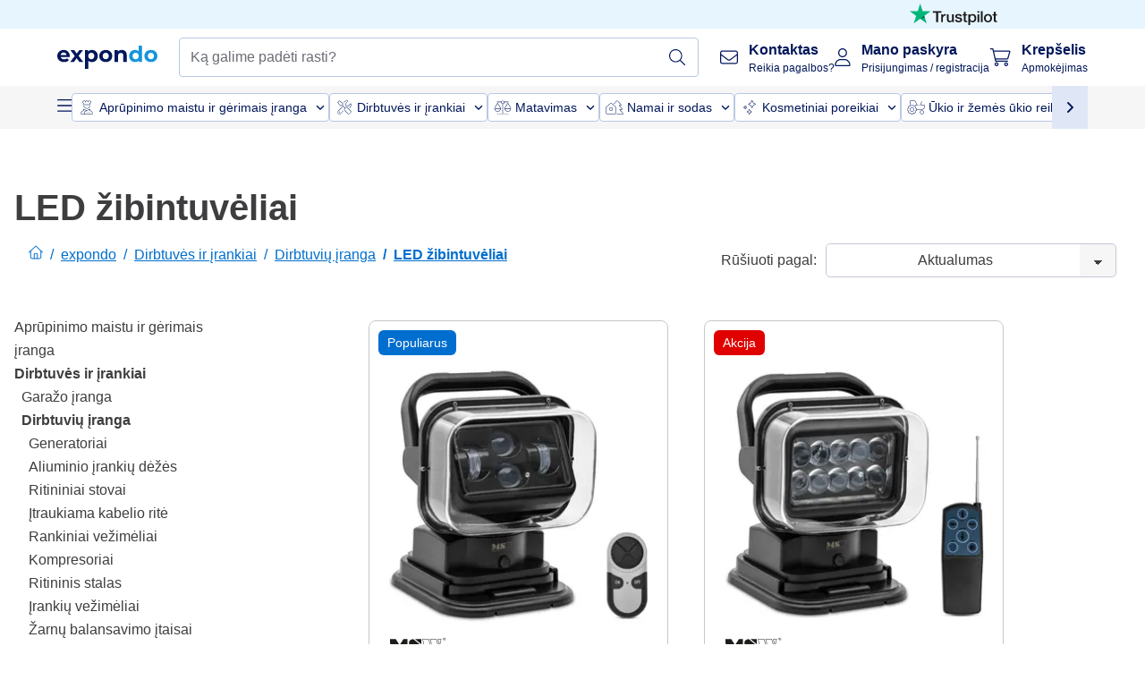

--- FILE ---
content_type: text/html; charset=utf-8
request_url: https://www.expondo.lt/c/led-zibintuveliai/
body_size: 78773
content:
<!doctype html>
<html data-n-head-ssr lang="lt-LT" itemscope itemtype="https://schema.org/WebPage" data-n-head="%7B%22lang%22:%7B%22ssr%22:%22lt-LT%22%7D,%22itemscope%22:%7B%22ssr%22:%22itemscope%22%7D,%22itemtype%22:%7B%22ssr%22:%22https://schema.org/WebPage%22%7D%7D">
  <head >
    <meta data-n-head="ssr" charset="utf-8"><meta data-n-head="ssr" name="viewport" content="width=device-width, initial-scale=1"><meta data-n-head="ssr" name="generator" content="Vue Storefront 2"><meta data-n-head="ssr" data-hid="robots" name="robots" content="index, follow"><meta data-n-head="ssr" data-hid="description" name="description" content="Nemokamas pristatymas ir grąžinimas ✓ 30 dienų grąžinimo terminas ✓ 3 metų garantija ✓ Apsilankykite „expondo“ dabar ir raskite idealų "><meta data-n-head="ssr" data-hid="copyrightYear" name="copyrightYear" itemprop="copyrightYear" content="2O14"><meta data-n-head="ssr" data-hid="isFamilyFriendly" name="isFamilyFriendly" itemprop="isFamilyFriendly" content="True"><meta data-n-head="ssr" data-hid="image" name="image" itemprop="image" content="/logos/expondo-logo-dark.svg"><meta data-n-head="ssr" data-hid="name" name="name" itemprop="name" content="LED žibintuvėliai | www.expondo.lt"><meta data-n-head="ssr" data-hid="copyrightHolder" name="copyrightHolder" itemprop="copyrightHolder" content="www.expondo.lt"><meta data-n-head="ssr" data-hid="app-version" name="app-version" content="production-314c6e7043110"><meta data-n-head="ssr" data-hid="og:title" property="og:title" content="LED žibintuvėliai | www.expondo.lt"><meta data-n-head="ssr" data-hid="og:description" property="og:description" content="Nemokamas pristatymas ir grąžinimas ✓ 30 dienų grąžinimo terminas ✓ 3 metų garantija ✓ Apsilankykite „expondo“ dabar ir raskite idealų "><meta data-n-head="ssr" data-hid="og:image" property="og:image" content="/logos/expondo-logo-dark.svg"><title>LED žibintuvėliai | www.expondo.lt</title><link data-n-head="ssr" rel="icon" type="image/x-icon" href="/favicon.ico"><link data-n-head="ssr" rel="preconnect" href="https://assets.expondo.com"><link data-n-head="ssr" rel="canonical" href="https://www.expondo.lt/c/led-zibintuveliai/"><link data-n-head="ssr" rel="alternate" hreflang="de-DE" href="https://www.expondo.de/led-leuchten/"><link data-n-head="ssr" rel="alternate" hreflang="en-GB" href="https://www.expondo.co.uk/led-torches/"><link data-n-head="ssr" rel="alternate" hreflang="it-IT" href="https://www.expondo.it/luci-led/"><link data-n-head="ssr" rel="alternate" hreflang="fi-FI" href="https://www.expondo.fi/led-taskulamput/"><link data-n-head="ssr" rel="alternate" hreflang="fr-FR" href="https://www.expondo.fr/luminaires-led/"><link data-n-head="ssr" rel="alternate" hreflang="el-GR" href="https://www.expondo.gr/fakoi-led/"><link data-n-head="ssr" rel="alternate" hreflang="nb-NO" href="https://www.expondo.no/led-lamper/"><link data-n-head="ssr" rel="alternate" hreflang="pt-PT" href="https://www.expondo.pt/lanternas-led/"><link data-n-head="ssr" rel="alternate" hreflang="fr-BE" href="https://www.expondo.be/luminaires-led/"><link data-n-head="ssr" rel="alternate" hreflang="cs-CZ" href="https://www.expondo.cz/led-svitilny/"><link data-n-head="ssr" rel="alternate" hreflang="pl-PL" href="https://www.expondo.pl/latarki-led/"><link data-n-head="ssr" rel="alternate" hreflang="fr-CH" href="https://www.expondo.ch/fr/luminaires-led/"><link data-n-head="ssr" rel="alternate" hreflang="hu-HU" href="https://www.expondo.hu/led-lampak/"><link data-n-head="ssr" rel="alternate" hreflang="hr-HR" href="https://www.expondo.hr/led-svjetiljke/"><link data-n-head="ssr" rel="alternate" hreflang="sv-SE" href="https://www.expondo.se/led-lampor/"><link data-n-head="ssr" rel="alternate" hreflang="it-CH" href="https://www.expondo.ch/it/luci-led/"><link data-n-head="ssr" rel="alternate" hreflang="sl-SI" href="https://www.expondo.si/svetilke-led/"><link data-n-head="ssr" rel="alternate" hreflang="da-DK" href="https://www.expondo.dk/led-lamper/"><link data-n-head="ssr" rel="alternate" hreflang="nl-NL" href="https://www.expondo.nl/led-verlichting/"><link data-n-head="ssr" rel="alternate" hreflang="de-CH" href="https://www.expondo.ch/led-leuchten/"><link data-n-head="ssr" rel="alternate" hreflang="nl-BE" href="https://www.expondo.be/nl/led-verlichting/"><link data-n-head="ssr" rel="alternate" hreflang="lt-LT" href="https://www.expondo.lt/c/led-zibintuveliai/"><link data-n-head="ssr" rel="alternate" hreflang="en-IE" href="https://www.expondo.ie/led-torches/"><link data-n-head="ssr" rel="alternate" hreflang="sk-SK" href="https://www.expondo.sk/led-lampy/"><link data-n-head="ssr" rel="alternate" hreflang="ro-RO" href="https://www.expondo.ro/lumini-led/"><link data-n-head="ssr" rel="alternate" hreflang="bg-BG" href="https://www.expondo.bg/led-feneri/"><link data-n-head="ssr" rel="alternate" hreflang="es-ES" href="https://www.expondo.es/linternas-led/"><link data-n-head="ssr" rel="alternate" hreflang="de-AT" href="https://www.expondo.at/led-leuchten/"><script data-n-head="ssr" src="/service-worker.js"></script><script data-n-head="ssr" src="/abTasty.js"></script><script data-n-head="ssr" data-hid="gtm-script">if(!window._gtm_init){window._gtm_init=1;(function(w,n,d,m,e,p){w[d]=(w[d]==1||n[d]=='yes'||n[d]==1||n[m]==1||(w[e]&&w[e][p]&&w[e][p]()))?1:0})(window,navigator,'doNotTrack','msDoNotTrack','external','msTrackingProtectionEnabled');(function(w,d,s,l,x,y){w[x]={};w._gtm_inject=function(i){if(w.doNotTrack||w[x][i])return;w[x][i]=1;w[l]=w[l]||[];w[l].push({'gtm.start':new Date().getTime(),event:'gtm.js'});var f=d.getElementsByTagName(s)[0],j=d.createElement(s);j.async=true;j.src='https://www.googletagmanager.com/gtm.js?id='+i;f.parentNode.insertBefore(j,f);};w[y]('GTM-MHGR5B7')})(window,document,'script','dataLayer','_gtm_ids','_gtm_inject')}</script><script data-n-head="ssr" data-hid="consentmanager" type="text/javascript" src="/consentManager/consent-manager-unified.js"></script><link rel="modulepreload" href="/_nuxt/runtime-d68a424.modern.js" as="script"><link rel="modulepreload" href="/_nuxt/commons/app-fc7ca8b.modern.js" as="script"><link rel="preload" href="/_nuxt/css/f73c3cb.css" as="style"><link rel="modulepreload" href="/_nuxt/vendors/app-bf6c0de.modern.js" as="script"><link rel="preload" href="/_nuxt/css/3aebb5e.css" as="style"><link rel="modulepreload" href="/_nuxt/app-4d9d08d.modern.js" as="script"><link rel="preload" href="/_nuxt/css/c3476c8.css" as="style"><link rel="modulepreload" href="/_nuxt/NavigationWrapper-351f5f8.modern.js" as="script"><link rel="preload" href="/_nuxt/css/e02762d.css" as="style"><link rel="modulepreload" href="/_nuxt/ExtraGuaranteeSidebar-b54a055.modern.js" as="script"><link rel="preload" href="/_nuxt/css/daa9902.css" as="style"><link rel="modulepreload" href="/_nuxt/pages/c/_slug-10f96e7.modern.js" as="script"><link rel="modulepreload" href="/_nuxt/1-56e47d0.modern.js" as="script"><link rel="preload" href="/_nuxt/css/106973c.css" as="style"><link rel="modulepreload" href="/_nuxt/60-d32e5c2.modern.js" as="script"><link rel="preload" href="/_nuxt/css/de84f07.css" as="style"><link rel="modulepreload" href="/_nuxt/243-a80b826.modern.js" as="script"><link rel="preload" href="/_nuxt/css/d143458.css" as="style"><link rel="modulepreload" href="/_nuxt/50-a4f366f.modern.js" as="script"><link rel="modulepreload" href="/_nuxt/CategoryBreadcrumbs-f9dfd4f.modern.js" as="script"><link rel="modulepreload" href="/_nuxt/SideCategory-6bda773.modern.js" as="script"><link rel="modulepreload" href="/_nuxt/ProductAverageReview-9def77c.modern.js" as="script"><link rel="preload" href="/_nuxt/css/db7e071.css" as="style"><link rel="modulepreload" href="/_nuxt/ComplementaryProductsSidebar-04967a0.modern.js" as="script"><link rel="preload" href="/_nuxt/css/8129c75.css" as="style"><link rel="modulepreload" href="/_nuxt/CartSidebar-5e3372b.modern.js" as="script"><link rel="preload" href="/_nuxt/css/c14dbc2.css" as="style"><link rel="modulepreload" href="/_nuxt/NotificationToastWrapper-769cfd9.modern.js" as="script"><link rel="stylesheet" href="/_nuxt/css/f73c3cb.css"><link rel="stylesheet" href="/_nuxt/css/3aebb5e.css"><link rel="stylesheet" href="/_nuxt/css/c3476c8.css"><link rel="stylesheet" href="/_nuxt/css/e02762d.css"><link rel="stylesheet" href="/_nuxt/css/daa9902.css"><link rel="stylesheet" href="/_nuxt/css/106973c.css"><link rel="stylesheet" href="/_nuxt/css/de84f07.css"><link rel="stylesheet" href="/_nuxt/css/d143458.css"><link rel="stylesheet" href="/_nuxt/css/db7e071.css"><link rel="stylesheet" href="/_nuxt/css/8129c75.css"><link rel="stylesheet" href="/_nuxt/css/c14dbc2.css"><style data-vue-ssr-id="data-v-28d24b2c_0 data-v-39eb697a_0">.loader{width:fit-content;cursor:wait;--gradient-color:rgba(255, 255, 255, 0.5)}@keyframes fade{0%{opacity:1}50%{opacity:.4}100%{opacity:1}}@keyframes pulse{0%{transform:scale(1)}50%{transform:scale(.85)}100%{transform:scale(1)}}@keyframes pulse-x{0%{transform:scaleX(1)}50%{transform:scaleX(.75)}100%{transform:scaleX(1)}}@keyframes pulse-y{0%{transform:scaleY(1)}50%{transform:scaleY(.75)}100%{transform:scaleY(1)}}@keyframes wave{0%{transform:translateX(-100%)}100%{transform:translateX(100%)}}.animation--fade{animation:fade 1.5s linear .5s infinite}.animation--wave::before{background:linear-gradient(90deg,transparent,rgba(255,255,255,.5),transparent);background:linear-gradient(90deg,transparent,var(--gradient-color),transparent);animation:wave 1.5s linear .5s infinite}.animation--pulse-x{animation:pulse-x 1.5s linear .5s infinite}.animation--pulse-y{animation:pulse-y 1.5s linear .5s infinite}.animation--pulse{animation:pulse 1.5s linear .5s infinite}
.loader[data-v-39eb697a]{overflow:hidden;position:relative}.loader[data-v-39eb697a]::before{content:"";display:block;position:absolute;left:0;right:0;bottom:0;top:0}.shape--text[data-v-39eb697a]{height:20px}.shape--round[data-v-39eb697a]{border-radius:8px}
</style>
  </head>
  <body class="" data-n-head="%7B%22class%22:%7B%22ssr%22:%22%22%7D%7D">
    <noscript data-n-head="ssr" data-hid="gtm-noscript" data-pbody="true"><iframe src="https://www.googletagmanager.com/ns.html?id=GTM-MHGR5B7&" height="0" width="0" style="display:none;visibility:hidden" title="gtm"></iframe></noscript><div data-server-rendered="true" id="__nuxt"><!----><div id="__layout"><div><div><div><!----> <div class="bg-EXPONDO-secondary-light w-full px-5 lg:px-16 h-8" data-v-7e0e70da><div class="w-full flex flex-col items-center lg:flex-row lg:gap-10" data-v-7e0e70da><!----> <div class="w-full flex items-center lg:ml-auto py-1 lg:ml-auto lg:w-[33rem] h-8" data-v-7e0e70da><div class="h-full w-full flex justify-center lg:justify-end items-center shrink-0"><a href="https://trustpilot.com/review/expondo.com" target="_blank" rel="nofollow" class="h-full"><img src="/logos/trustpilot-logo-black.svg" alt="Trustpilot" width="0" height="0" loading="lazy" class="img-view h-full w-full h-full overflow-hidden object-contain"></a></div></div></div></div> <header class="header bg-EXPONDO-white flex flex-col lg:z-50" data-v-04a7058c><div class="px-5 lg:px-16 py-2 lg:py-2.5 text-EXPONDO-primary flex w-full justify-between items-center flex-wrap lg:flex-nowrap gap-x-1 gap-y-2" data-v-04a7058c><div class="left-block flex gap-4 order-0 min-w-fit items-center" data-v-04a7058c><button data-testid="mainMenuButton" aria-label="Atidaryti pagrindinį meniu" class="w-4 lg:hidden" data-v-04a7058c><span class="text-sm iconify svg--burger-menu text-EXPONDO-primary"></span></button> <a href="/" data-testid="app-header-url_logo" class="flex flex-shrink-0 nuxt-link-active" data-v-57d7ede6 data-v-04a7058c><img src="/logos/expondo-logo-dark-simple.svg" alt="Expondo Logo" aria-label="expondo Pagrindinis puslapis" class="w-20 lg:w-28 h-auto mt-1 lg:mt-0" data-v-04a7058c></a></div> <div class="lg:flex middle-block header__content lg:px-6 lg:items-center justify-center order-6 lg:order-3 w-full flex xs:hidden" data-v-04a7058c><div data-testid="searchBar" class="search-bar flex-1 header__search-bar" data-v-04a7058c><div class="flex items-start"><div class="w-full ais-InstantSearch"><!----> <!----></div></div></div></div> <div class="right-block flex justify-end order-5 lg:gap-2" data-v-04a7058c><!----> <button aria-label="Atidaryti paieškos juostą" class="ex-button--pure w-10 max-xs:hidden lg:hidden ex-button" data-v-04a7058c><span class="iconify svg--search text-lg relative text-EXPONDO-primary flex items-center" data-v-04a7058c></span></button> <div class="group relative flex flex-nowrap items-center justify-center" data-v-04a7058c><button type="button" data-testid="contact-button" aria-label="Kontaktas" class="button-base rounded text-center normal-case flex flex-nowrap items-center justify-center w-10 lg:w-auto ex-button raw font-semibold" data-v-a751ccce> <span class="iconify svg--contact text-base text-EXPONDO-primary lg:mr-3"></span> <div class="text-left hidden whitespace-nowrap text-EXPONDO-primary lg:block"><p class="font-bold">
        Kontaktas
      </p> <p class="text-xs font-normal">
        Reikia pagalbos?
      </p></div> </button> <div class="max-lg:hidden invisible opacity-0 min-w-[200px] lg:group-hover:visible lg:group-hover:opacity-100 transition-all [transition-behavior:allow-discrete] duration-[400ms] absolute top-full left-0 z-40"><div class="fixed top-0 left-0 bg-EXPONDO-black/25 w-full h-full pointer-events-none"></div> <div class="relative bg-EXPONDO-white text-EXPONDO-black font-normal text-left mt-3 shadow-2xl text-sm border"><button data-testid="preselected-reason-0" class="block w-full text-left px-4 py-2 border-b cursor-pointer hover:bg-EXPONDO-grey-5">
        Informacija apie gaminį
      </button><button data-testid="preselected-reason-1" class="block w-full text-left px-4 py-2 border-b cursor-pointer hover:bg-EXPONDO-grey-5">
        Mokėjimas/grąžinimas
      </button><button data-testid="preselected-reason-2" class="block w-full text-left px-4 py-2 border-b cursor-pointer hover:bg-EXPONDO-grey-5">
        Užsakymai
      </button><button data-testid="preselected-reason-3" class="block w-full text-left px-4 py-2 border-b cursor-pointer hover:bg-EXPONDO-grey-5">
        Pristatymas ir pristatymas
      </button><button data-testid="preselected-reason-4" class="block w-full text-left px-4 py-2 border-b cursor-pointer hover:bg-EXPONDO-grey-5">
        Sąskaita faktūra
      </button><button data-testid="preselected-reason-5" class="block w-full text-left px-4 py-2 border-b cursor-pointer hover:bg-EXPONDO-grey-5">
        Skundas
      </button><button data-testid="preselected-reason-6" class="block w-full text-left px-4 py-2 border-b cursor-pointer hover:bg-EXPONDO-grey-5">
        Grąžinimas, keitimas ir remontas
      </button><button data-testid="preselected-reason-7" class="block w-full text-left px-4 py-2 border-b cursor-pointer hover:bg-EXPONDO-grey-5">
        Sąskaita
      </button><button data-testid="preselected-reason-8" class="block w-full text-left px-4 py-2 border-b cursor-pointer hover:bg-EXPONDO-grey-5">
        Internetinės parduotuvės problema
      </button> <!----></div></div></div> <div class="relative flex items-center" data-v-04a7058c><button aria-label="Mano paskyra" class="ex-button--pure w-10 lg:w-auto ex-button" data-v-04a7058c><span data-testid="login-account" class="iconify svg--account text-EXPONDO-primary text-xl lg:mr-3" data-v-04a7058c></span> <div class="text-left hidden text-EXPONDO-primary whitespace-nowrap lg:block" data-v-04a7058c><p class="font-bold" data-v-04a7058c>
              Mano paskyra
            </p> <p class="text-xs" data-v-04a7058c>
              Prisijungimas / registracija
            </p></div></button> <!----></div> <div class="relative flex" data-v-04a7058c><button aria-disabled="true" type="button" aria-label="Krepšelis" class="button-base rounded text-center normal-case w-10 lg:w-auto ex-button is-disabled--button raw font-semibold" data-v-a751ccce data-v-6d7a88ff data-v-04a7058c> <span class="text-xl relative text-EXPONDO-primary lg:mr-3 flex items-center" data-v-6d7a88ff><span class="iconify svg--shopping-cart" data-v-6d7a88ff></span> <!----></span> <div class="text-left hidden text-EXPONDO-primary lg:block" data-v-6d7a88ff><p class="font-bold" data-v-6d7a88ff>
      Krepšelis
    </p> <p class="text-xs font-normal" data-v-6d7a88ff>
      Apmokėjimas
    </p></div> </button> <!----></div></div></div> <div component-caching="" class="lg:px-16 bg-EXPONDO-grey-5 py-2 lg:py-0" data-v-04a7058c><div class="flex flex-col gap-2 lg:hidden"><div class="flex overflow-scroll select-none [scrollbar-width:none] [&::-webkit-scrollbar]:hidden"><div class="px-5 flex flex-col gap-1"><div class="flex gap-2"><div data-testid="mainCategoryCarouselItem" class="flex items-center gap-2 p-0.5 text-base cursor-pointer text-EXPONDO-primary bg-EXPONDO-white rounded border border-EXPONDO-primary-20 min-w-max"><div class="inline-block w-7 h-7"><img src="/icons/categories/gastronomy.svg" alt="" width="0" height="0" loading="lazy" class="img-view pointer-events-none w-full h-full overflow-hidden object-contain"></div> <span class="text-sm h-7 flex items-center text-EXPONDO-primary font-normal">
    Aprūpinimo maistu ir gėrimais įranga
  </span> <span class="ml-2 iconify svg--chevron-right text-sm transform rotate-90 text-EXPONDO-primary"></span></div><div data-testid="mainCategoryCarouselItem" class="flex items-center gap-2 p-0.5 text-base cursor-pointer text-EXPONDO-primary bg-EXPONDO-white rounded border border-EXPONDO-primary-20 min-w-max"><div class="inline-block w-7 h-7"><img src="/icons/categories/professional-tools.svg" alt="" width="0" height="0" loading="lazy" class="img-view pointer-events-none w-full h-full overflow-hidden object-contain"></div> <span class="text-sm h-7 flex items-center text-EXPONDO-primary font-normal">
    Dirbtuvės ir įrankiai
  </span> <span class="ml-2 iconify svg--chevron-right text-sm transform rotate-90 text-EXPONDO-primary"></span></div><div data-testid="mainCategoryCarouselItem" class="flex items-center gap-2 p-0.5 text-base cursor-pointer text-EXPONDO-primary bg-EXPONDO-white rounded border border-EXPONDO-primary-20 min-w-max"><div class="inline-block w-7 h-7"><img src="/icons/categories/measurement.svg" alt="" width="0" height="0" loading="lazy" class="img-view pointer-events-none w-full h-full overflow-hidden object-contain"></div> <span class="text-sm h-7 flex items-center text-EXPONDO-primary font-normal">
    Matavimas
  </span> <span class="ml-2 iconify svg--chevron-right text-sm transform rotate-90 text-EXPONDO-primary"></span></div><div data-testid="mainCategoryCarouselItem" class="flex items-center gap-2 p-0.5 text-base cursor-pointer text-EXPONDO-primary bg-EXPONDO-white rounded border border-EXPONDO-primary-20 min-w-max"><div class="inline-block w-7 h-7"><img src="/icons/categories/home-and-garden.svg" alt="" width="0" height="0" loading="lazy" class="img-view pointer-events-none w-full h-full overflow-hidden object-contain"></div> <span class="text-sm h-7 flex items-center text-EXPONDO-primary font-normal">
    Namai ir sodas
  </span> <span class="ml-2 iconify svg--chevron-right text-sm transform rotate-90 text-EXPONDO-primary"></span></div><div data-testid="mainCategoryCarouselItem" class="flex items-center gap-2 p-0.5 text-base cursor-pointer text-EXPONDO-primary bg-EXPONDO-white rounded border border-EXPONDO-primary-20 min-w-max"><div class="inline-block w-7 h-7"><img src="/icons/categories/beauty.svg" alt="" width="0" height="0" loading="lazy" class="img-view pointer-events-none w-full h-full overflow-hidden object-contain"></div> <span class="text-sm h-7 flex items-center text-EXPONDO-primary font-normal">
    Kosmetiniai poreikiai
  </span> <span class="ml-2 iconify svg--chevron-right text-sm transform rotate-90 text-EXPONDO-primary"></span></div><div data-testid="mainCategoryCarouselItem" class="flex items-center gap-2 p-0.5 text-base cursor-pointer text-EXPONDO-primary bg-EXPONDO-white rounded border border-EXPONDO-primary-20 min-w-max"><div class="inline-block w-7 h-7"><img src="/icons/categories/agriculture.svg" alt="" width="0" height="0" loading="lazy" class="img-view pointer-events-none w-full h-full overflow-hidden object-contain"></div> <span class="text-sm h-7 flex items-center text-EXPONDO-primary font-normal">
    Ūkio ir žemės ūkio reikmenys ir įranga
  </span> <span class="ml-2 iconify svg--chevron-right text-sm transform rotate-90 text-EXPONDO-primary"></span></div></div> <div class="flex gap-2"><div data-testid="mainCategoryCarouselItem" class="flex items-center gap-2 p-0.5 text-base cursor-pointer text-EXPONDO-primary bg-EXPONDO-white rounded border border-EXPONDO-primary-20 min-w-max"><div class="inline-block w-7 h-7"><img src="/icons/categories/cleaning.svg" alt="" width="0" height="0" loading="lazy" class="img-view pointer-events-none w-full h-full overflow-hidden object-contain"></div> <span class="text-sm h-7 flex items-center text-EXPONDO-primary font-normal">
    Pramoninio valymo įranga ir reikmenys
  </span> <span class="ml-2 iconify svg--chevron-right text-sm transform rotate-90 text-EXPONDO-primary"></span></div><div data-testid="mainCategoryCarouselItem" class="flex items-center gap-2 p-0.5 text-base cursor-pointer text-EXPONDO-primary bg-EXPONDO-white rounded border border-EXPONDO-primary-20 min-w-max"><div class="inline-block w-7 h-7"><img src="/icons/categories/office.svg" alt="" width="0" height="0" loading="lazy" class="img-view pointer-events-none w-full h-full overflow-hidden object-contain"></div> <span class="text-sm h-7 flex items-center text-EXPONDO-primary font-normal">
    Biuro reikmenys
  </span> <span class="ml-2 iconify svg--chevron-right text-sm transform rotate-90 text-EXPONDO-primary"></span></div><div data-testid="mainCategoryCarouselItem" class="flex items-center gap-2 p-0.5 text-base cursor-pointer text-EXPONDO-primary bg-EXPONDO-white rounded border border-EXPONDO-primary-20 min-w-max"><div class="inline-block w-7 h-7"><img src="/icons/categories/wellness.svg" alt="" width="0" height="0" loading="lazy" class="img-view pointer-events-none w-full h-full overflow-hidden object-contain"></div> <span class="text-sm h-7 flex items-center text-EXPONDO-primary font-normal">
    Masažas ir sveikatingumas
  </span> <span class="ml-2 iconify svg--chevron-right text-sm transform rotate-90 text-EXPONDO-primary"></span></div><div data-testid="mainCategoryCarouselItem" class="flex items-center gap-2 p-0.5 text-base cursor-pointer text-EXPONDO-primary bg-EXPONDO-white rounded border border-EXPONDO-primary-20 min-w-max"><div class="inline-block w-7 h-7"><img src="/icons/categories/hospitality.svg" alt="" width="0" height="0" loading="lazy" class="img-view pointer-events-none w-full h-full overflow-hidden object-contain"></div> <span class="text-sm h-7 flex items-center text-EXPONDO-primary font-normal">
    Viešbučių įranga
  </span> <span class="ml-2 iconify svg--chevron-right text-sm transform rotate-90 text-EXPONDO-primary"></span></div><div data-testid="mainCategoryCarouselItem" class="flex items-center gap-2 p-0.5 text-base cursor-pointer text-EXPONDO-primary bg-EXPONDO-white rounded border border-EXPONDO-primary-20 min-w-max"><div class="inline-block w-7 h-7"><img src="/icons/categories/recreation.svg" alt="" width="0" height="0" loading="lazy" class="img-view pointer-events-none w-full h-full overflow-hidden object-contain"></div> <span class="text-sm h-7 flex items-center text-EXPONDO-primary font-normal">
    Sportas
  </span> <span class="ml-2 iconify svg--chevron-right text-sm transform rotate-90 text-EXPONDO-primary"></span></div><div data-testid="mainCategoryCarouselItem" class="flex items-center gap-2 p-0.5 text-base cursor-pointer text-EXPONDO-primary bg-EXPONDO-white rounded border border-EXPONDO-primary-20 min-w-max pl-1"><!----> <span class="text-sm h-7 flex items-center text-EXPONDO-primary font-bold">
    Gamyklinis brokas
  </span> <span class="ml-2 iconify svg--chevron-right text-sm transform rotate-90 text-EXPONDO-primary"></span></div> <div data-testid="mainCategoryCarouselItem" class="flex items-center gap-2 p-0.5 text-base cursor-pointer text-EXPONDO-primary bg-EXPONDO-white rounded border border-EXPONDO-primary-20 min-w-max pl-1"><!----> <span class="text-sm h-7 flex items-center text-EXPONDO-red font-bold">
    Pardavimas
  </span> <span class="ml-2 iconify svg--chevron-right text-sm transform rotate-90 text-EXPONDO-primary"></span></div></div></div></div> <div class="flex justify-center"><div class="bg-EXPONDO-white rounded-full border border-EXPONDO-primary-20 h-2 w-1/3"><div class="relative bg-EXPONDO-primary-20 rounded-full border border-EXPONDO-primary-40 w-1/3 h-full" style="width:0%;left:0%;"></div></div></div></div> <div data-testid="desktopNavBar" class="flex items-center gap-6 max-lg:hidden"><button data-testid="mainMenuButton" aria-label="Atidaryti pagrindinį meniu" class="w-4"><span class="text-sm iconify svg--burger-menu text-EXPONDO-primary"></span></button> <div class="simple-carousel relative w-full overflow-auto"><div class="simple-carousel__container overflow-hidden" style="height:48px;"><div class="simple-carousel__inner relative h-full flex items-stretch transition-left duration-500 ease-in-out" style="left:-0px;gap:8px;"><!----> <div data-custom-id="0" class="simple-carousel-item flex py-2 flex-none" style="width:auto;"><div data-testid="mainCategoryCarouselItem" class="flex items-center gap-2 p-0.5 text-base cursor-pointer text-EXPONDO-primary bg-EXPONDO-white rounded border border-EXPONDO-primary-20 min-w-max"><div class="inline-block w-7 h-7"><img src="/icons/categories/gastronomy.svg" alt="" width="0" height="0" loading="lazy" class="img-view pointer-events-none w-full h-full overflow-hidden object-contain"></div> <span class="text-sm h-7 flex items-center text-EXPONDO-primary font-normal">
    Aprūpinimo maistu ir gėrimais įranga
  </span> <span class="ml-2 iconify svg--chevron-right text-sm transform rotate-90 text-EXPONDO-primary"></span></div></div><div data-custom-id="1" class="simple-carousel-item flex py-2 flex-none" style="width:auto;"><div data-testid="mainCategoryCarouselItem" class="flex items-center gap-2 p-0.5 text-base cursor-pointer text-EXPONDO-primary bg-EXPONDO-white rounded border border-EXPONDO-primary-20 min-w-max"><div class="inline-block w-7 h-7"><img src="/icons/categories/professional-tools.svg" alt="" width="0" height="0" loading="lazy" class="img-view pointer-events-none w-full h-full overflow-hidden object-contain"></div> <span class="text-sm h-7 flex items-center text-EXPONDO-primary font-normal">
    Dirbtuvės ir įrankiai
  </span> <span class="ml-2 iconify svg--chevron-right text-sm transform rotate-90 text-EXPONDO-primary"></span></div></div><div data-custom-id="2" class="simple-carousel-item flex py-2 flex-none" style="width:auto;"><div data-testid="mainCategoryCarouselItem" class="flex items-center gap-2 p-0.5 text-base cursor-pointer text-EXPONDO-primary bg-EXPONDO-white rounded border border-EXPONDO-primary-20 min-w-max"><div class="inline-block w-7 h-7"><img src="/icons/categories/measurement.svg" alt="" width="0" height="0" loading="lazy" class="img-view pointer-events-none w-full h-full overflow-hidden object-contain"></div> <span class="text-sm h-7 flex items-center text-EXPONDO-primary font-normal">
    Matavimas
  </span> <span class="ml-2 iconify svg--chevron-right text-sm transform rotate-90 text-EXPONDO-primary"></span></div></div><div data-custom-id="3" class="simple-carousel-item flex py-2 flex-none" style="width:auto;"><div data-testid="mainCategoryCarouselItem" class="flex items-center gap-2 p-0.5 text-base cursor-pointer text-EXPONDO-primary bg-EXPONDO-white rounded border border-EXPONDO-primary-20 min-w-max"><div class="inline-block w-7 h-7"><img src="/icons/categories/home-and-garden.svg" alt="" width="0" height="0" loading="lazy" class="img-view pointer-events-none w-full h-full overflow-hidden object-contain"></div> <span class="text-sm h-7 flex items-center text-EXPONDO-primary font-normal">
    Namai ir sodas
  </span> <span class="ml-2 iconify svg--chevron-right text-sm transform rotate-90 text-EXPONDO-primary"></span></div></div><div data-custom-id="4" class="simple-carousel-item flex py-2 flex-none" style="width:auto;"><div data-testid="mainCategoryCarouselItem" class="flex items-center gap-2 p-0.5 text-base cursor-pointer text-EXPONDO-primary bg-EXPONDO-white rounded border border-EXPONDO-primary-20 min-w-max"><div class="inline-block w-7 h-7"><img src="/icons/categories/beauty.svg" alt="" width="0" height="0" loading="lazy" class="img-view pointer-events-none w-full h-full overflow-hidden object-contain"></div> <span class="text-sm h-7 flex items-center text-EXPONDO-primary font-normal">
    Kosmetiniai poreikiai
  </span> <span class="ml-2 iconify svg--chevron-right text-sm transform rotate-90 text-EXPONDO-primary"></span></div></div><div data-custom-id="5" class="simple-carousel-item flex py-2 flex-none" style="width:auto;"><div data-testid="mainCategoryCarouselItem" class="flex items-center gap-2 p-0.5 text-base cursor-pointer text-EXPONDO-primary bg-EXPONDO-white rounded border border-EXPONDO-primary-20 min-w-max"><div class="inline-block w-7 h-7"><img src="/icons/categories/agriculture.svg" alt="" width="0" height="0" loading="lazy" class="img-view pointer-events-none w-full h-full overflow-hidden object-contain"></div> <span class="text-sm h-7 flex items-center text-EXPONDO-primary font-normal">
    Ūkio ir žemės ūkio reikmenys ir įranga
  </span> <span class="ml-2 iconify svg--chevron-right text-sm transform rotate-90 text-EXPONDO-primary"></span></div></div><div data-custom-id="6" class="simple-carousel-item flex py-2 flex-none" style="width:auto;"><div data-testid="mainCategoryCarouselItem" class="flex items-center gap-2 p-0.5 text-base cursor-pointer text-EXPONDO-primary bg-EXPONDO-white rounded border border-EXPONDO-primary-20 min-w-max"><div class="inline-block w-7 h-7"><img src="/icons/categories/cleaning.svg" alt="" width="0" height="0" loading="lazy" class="img-view pointer-events-none w-full h-full overflow-hidden object-contain"></div> <span class="text-sm h-7 flex items-center text-EXPONDO-primary font-normal">
    Pramoninio valymo įranga ir reikmenys
  </span> <span class="ml-2 iconify svg--chevron-right text-sm transform rotate-90 text-EXPONDO-primary"></span></div></div><div data-custom-id="7" class="simple-carousel-item flex py-2 flex-none" style="width:auto;"><div data-testid="mainCategoryCarouselItem" class="flex items-center gap-2 p-0.5 text-base cursor-pointer text-EXPONDO-primary bg-EXPONDO-white rounded border border-EXPONDO-primary-20 min-w-max"><div class="inline-block w-7 h-7"><img src="/icons/categories/office.svg" alt="" width="0" height="0" loading="lazy" class="img-view pointer-events-none w-full h-full overflow-hidden object-contain"></div> <span class="text-sm h-7 flex items-center text-EXPONDO-primary font-normal">
    Biuro reikmenys
  </span> <span class="ml-2 iconify svg--chevron-right text-sm transform rotate-90 text-EXPONDO-primary"></span></div></div><div data-custom-id="8" class="simple-carousel-item flex py-2 flex-none" style="width:auto;"><div data-testid="mainCategoryCarouselItem" class="flex items-center gap-2 p-0.5 text-base cursor-pointer text-EXPONDO-primary bg-EXPONDO-white rounded border border-EXPONDO-primary-20 min-w-max"><div class="inline-block w-7 h-7"><img src="/icons/categories/wellness.svg" alt="" width="0" height="0" loading="lazy" class="img-view pointer-events-none w-full h-full overflow-hidden object-contain"></div> <span class="text-sm h-7 flex items-center text-EXPONDO-primary font-normal">
    Masažas ir sveikatingumas
  </span> <span class="ml-2 iconify svg--chevron-right text-sm transform rotate-90 text-EXPONDO-primary"></span></div></div><div data-custom-id="9" class="simple-carousel-item flex py-2 flex-none" style="width:auto;"><div data-testid="mainCategoryCarouselItem" class="flex items-center gap-2 p-0.5 text-base cursor-pointer text-EXPONDO-primary bg-EXPONDO-white rounded border border-EXPONDO-primary-20 min-w-max"><div class="inline-block w-7 h-7"><img src="/icons/categories/hospitality.svg" alt="" width="0" height="0" loading="lazy" class="img-view pointer-events-none w-full h-full overflow-hidden object-contain"></div> <span class="text-sm h-7 flex items-center text-EXPONDO-primary font-normal">
    Viešbučių įranga
  </span> <span class="ml-2 iconify svg--chevron-right text-sm transform rotate-90 text-EXPONDO-primary"></span></div></div><div data-custom-id="10" class="simple-carousel-item flex py-2 flex-none" style="width:auto;"><div data-testid="mainCategoryCarouselItem" class="flex items-center gap-2 p-0.5 text-base cursor-pointer text-EXPONDO-primary bg-EXPONDO-white rounded border border-EXPONDO-primary-20 min-w-max"><div class="inline-block w-7 h-7"><img src="/icons/categories/recreation.svg" alt="" width="0" height="0" loading="lazy" class="img-view pointer-events-none w-full h-full overflow-hidden object-contain"></div> <span class="text-sm h-7 flex items-center text-EXPONDO-primary font-normal">
    Sportas
  </span> <span class="ml-2 iconify svg--chevron-right text-sm transform rotate-90 text-EXPONDO-primary"></span></div></div><div data-custom-id="11" class="simple-carousel-item flex py-2 flex-none" style="width:auto;"><div data-testid="mainCategoryCarouselItem" class="flex items-center gap-2 p-0.5 text-base cursor-pointer text-EXPONDO-primary bg-EXPONDO-white rounded border border-EXPONDO-primary-20 min-w-max pl-1"><!----> <span class="text-sm h-7 flex items-center text-EXPONDO-primary font-bold">
    Gamyklinis brokas
  </span> <span class="ml-2 iconify svg--chevron-right text-sm transform rotate-90 text-EXPONDO-primary"></span></div></div> <div data-custom-id="13" class="simple-carousel-item flex py-2 flex-none" style="width:auto;"><div data-testid="mainCategoryCarouselItem" class="flex items-center gap-2 p-0.5 text-base cursor-pointer text-EXPONDO-primary bg-EXPONDO-white rounded border border-EXPONDO-primary-20 min-w-max pl-1"><!----> <span class="text-sm h-7 flex items-center text-EXPONDO-red font-bold">
    Pardavimas
  </span> <span class="ml-2 iconify svg--chevron-right text-sm transform rotate-90 text-EXPONDO-primary"></span></div></div></div></div> <div class="simple-carousel-controls" style="display:;"><!----> <div data-testid="mainNavCarouselNextButton" class="right-0 absolute bg-EXPONDO-primary-10 h-full w-10 z-1 top-0
      flex items-center justify-center cursor-pointer"><span class="iconify svg--chevron-right text-EXPONDO-primary text-xl"></span></div></div> <!----></div></div></div> <!----></header> <div><div><div class="content-block-wrapper flex flex-wrap" data-v-fe3c2e68><!----> <div class="relative transition-colors duration-500 content-block bg-EXPONDO-red" data-v-9c5ac9b8 data-v-fe3c2e68><div class="simple-carousel relative" data-v-9c5ac9b8><div class="simple-carousel__container overflow-hidden" style="height:auto;"><div class="simple-carousel__inner relative h-full flex items-stretch transition-left duration-500 ease-in-out" style="left:-0%;gap:0px;"><!----> <div data-custom-id="0" class="simple-carousel-item flex flex-none" style="width:calc(100% - 0px);"><div banner-background="bg-EXPONDO-red" class="w-full container-EXPONDO text-EXPONDO-white" data-v-9c5ac9b8><div class="py-1.5 text-center flex items-center h-full"><!----> <div class="mx-4 flex-1"><span class="block" data-v-3abd9ec0> <a href="/c/led-zibintuveliai/" aria-current="page" target="_self" class="link nuxt-link-exact-active nuxt-link-active cursor-default block h-full w-full link--no-style" data-v-57d7ede6 data-v-3abd9ec0><div class="flex items-center gap-4 lg:justify-center lg:text-center justify-center text-center"><div class="gap-2 flex flex-row items-center"><!----> <div class="flex flex-col lg:flex-row"><p class="text-xs font-bold">
                Apsipirkite ne internetu:
              </p> <p class="text-xs lg:ml-1">
                šiuo metu Lietuvoje nepriimame naujų užsakymų ir dar neturime atidarymo datos, bet esame pasiruošę padėti su esamais užsakymais!
              </p></div></div> <!----></div></a></span></div> <!----></div></div></div> <!----></div></div> <div class="simple-carousel-controls" style="display:none;"><!----> <!----></div> <!----></div></div></div></div></div> <div data-testid="navigationContainer" class="absolute top-0 w-full h-full lg:top-auto overflow-auto bg-EXPONDO-white" style="display:none;"><div class="max-lg:hidden w-full h-screen top-0 left-0 absolute bg-EXPONDO-black opacity-50 z-20"></div> <div class="nav-container w-full h-full lg:h-auto bg-EXPONDO-white z-40 flex relative p-3 lg:overflow-auto lg:max-w-[calc(100%-8rem)] lg:max-h-[calc(100vh-10rem)] lg:mx-auto"><div has-schema="true" class="w-full h-full lg:w-[30%] lg:border-r border-EXPONDO-grey-3 lg:p-3 bg-EXPONDO-white"><div class="flex items-center justify-between mb-5"><span class="text-xl font-bold">
      Meniu
    </span> <!----></div> <div class="mb-4 text-base font-bold text-EXPONDO-black">
    Mūsų produktai
  </div> <ul class="list-none"><li class="flex items-center py-0.5 gap-3 lg:hidden hover:bg-EXPONDO-grey-5"><span class="w-7 text-EXPONDO-primary text-3xl iconify svg--grid"></span> <span class="flex-1 text-base text-EXPONDO-grey" data-v-3abd9ec0> <a href="/search" target="_self" class="link link--no-style" data-v-57d7ede6 data-v-3abd9ec0>Visi produktai</a></span></li> <li class="max-lg:hidden mb-1 py-1 hover:bg-EXPONDO-grey-5 cursor-pointer flex items-center gap-3"><span class="w-7 text-EXPONDO-primary text-3xl iconify svg--grid"></span> <span class="flex-1 font-normal text-EXPONDO-grey cursor-pointer">
      Visi produktai
    </span></li> <li class="flex mb-1 py-0.5 items-center text-base cursor-pointer hover:bg-EXPONDO-grey-5 rounded-sm"><div class="flex items-center justify-between w-full"><div class="flex items-center gap-3"><div class="inline-block w-7 text-EXPONDO-primary"><img src="/icons/categories/gastronomy.svg" alt="" width="0" height="0" loading="lazy" class="img-view inline w-full h-full overflow-hidden object-contain"></div> <span class="flex-1 font-normal text-EXPONDO-grey">
          Aprūpinimo maistu ir gėrimais įranga
        </span></div> <span class="iconify svg--chevron-right text-lg transform text-EXPONDO-grey"></span></div></li><li class="flex mb-1 py-0.5 items-center text-base cursor-pointer hover:bg-EXPONDO-grey-5 rounded-sm"><div class="flex items-center justify-between w-full"><div class="flex items-center gap-3"><div class="inline-block w-7 text-EXPONDO-primary"><img src="/icons/categories/professional-tools.svg" alt="" width="0" height="0" loading="lazy" class="img-view inline w-full h-full overflow-hidden object-contain"></div> <span class="flex-1 font-normal text-EXPONDO-grey">
          Dirbtuvės ir įrankiai
        </span></div> <span class="iconify svg--chevron-right text-lg transform text-EXPONDO-grey"></span></div></li><li class="flex mb-1 py-0.5 items-center text-base cursor-pointer hover:bg-EXPONDO-grey-5 rounded-sm"><div class="flex items-center justify-between w-full"><div class="flex items-center gap-3"><div class="inline-block w-7 text-EXPONDO-primary"><img src="/icons/categories/measurement.svg" alt="" width="0" height="0" loading="lazy" class="img-view inline w-full h-full overflow-hidden object-contain"></div> <span class="flex-1 font-normal text-EXPONDO-grey">
          Matavimas
        </span></div> <span class="iconify svg--chevron-right text-lg transform text-EXPONDO-grey"></span></div></li><li class="flex mb-1 py-0.5 items-center text-base cursor-pointer hover:bg-EXPONDO-grey-5 rounded-sm"><div class="flex items-center justify-between w-full"><div class="flex items-center gap-3"><div class="inline-block w-7 text-EXPONDO-primary"><img src="/icons/categories/home-and-garden.svg" alt="" width="0" height="0" loading="lazy" class="img-view inline w-full h-full overflow-hidden object-contain"></div> <span class="flex-1 font-normal text-EXPONDO-grey">
          Namai ir sodas
        </span></div> <span class="iconify svg--chevron-right text-lg transform text-EXPONDO-grey"></span></div></li><li class="flex mb-1 py-0.5 items-center text-base cursor-pointer hover:bg-EXPONDO-grey-5 rounded-sm"><div class="flex items-center justify-between w-full"><div class="flex items-center gap-3"><div class="inline-block w-7 text-EXPONDO-primary"><img src="/icons/categories/beauty.svg" alt="" width="0" height="0" loading="lazy" class="img-view inline w-full h-full overflow-hidden object-contain"></div> <span class="flex-1 font-normal text-EXPONDO-grey">
          Kosmetiniai poreikiai
        </span></div> <span class="iconify svg--chevron-right text-lg transform text-EXPONDO-grey"></span></div></li><li class="flex mb-1 py-0.5 items-center text-base cursor-pointer hover:bg-EXPONDO-grey-5 rounded-sm"><div class="flex items-center justify-between w-full"><div class="flex items-center gap-3"><div class="inline-block w-7 text-EXPONDO-primary"><img src="/icons/categories/agriculture.svg" alt="" width="0" height="0" loading="lazy" class="img-view inline w-full h-full overflow-hidden object-contain"></div> <span class="flex-1 font-normal text-EXPONDO-grey">
          Ūkio ir žemės ūkio reikmenys ir įranga
        </span></div> <span class="iconify svg--chevron-right text-lg transform text-EXPONDO-grey"></span></div></li><li class="flex mb-1 py-0.5 items-center text-base cursor-pointer hover:bg-EXPONDO-grey-5 rounded-sm"><div class="flex items-center justify-between w-full"><div class="flex items-center gap-3"><div class="inline-block w-7 text-EXPONDO-primary"><img src="/icons/categories/cleaning.svg" alt="" width="0" height="0" loading="lazy" class="img-view inline w-full h-full overflow-hidden object-contain"></div> <span class="flex-1 font-normal text-EXPONDO-grey">
          Pramoninio valymo įranga ir reikmenys
        </span></div> <span class="iconify svg--chevron-right text-lg transform text-EXPONDO-grey"></span></div></li><li class="flex mb-1 py-0.5 items-center text-base cursor-pointer hover:bg-EXPONDO-grey-5 rounded-sm"><div class="flex items-center justify-between w-full"><div class="flex items-center gap-3"><div class="inline-block w-7 text-EXPONDO-primary"><img src="/icons/categories/office.svg" alt="" width="0" height="0" loading="lazy" class="img-view inline w-full h-full overflow-hidden object-contain"></div> <span class="flex-1 font-normal text-EXPONDO-grey">
          Biuro reikmenys
        </span></div> <span class="iconify svg--chevron-right text-lg transform text-EXPONDO-grey"></span></div></li><li class="flex mb-1 py-0.5 items-center text-base cursor-pointer hover:bg-EXPONDO-grey-5 rounded-sm"><div class="flex items-center justify-between w-full"><div class="flex items-center gap-3"><div class="inline-block w-7 text-EXPONDO-primary"><img src="/icons/categories/wellness.svg" alt="" width="0" height="0" loading="lazy" class="img-view inline w-full h-full overflow-hidden object-contain"></div> <span class="flex-1 font-normal text-EXPONDO-grey">
          Masažas ir sveikatingumas
        </span></div> <span class="iconify svg--chevron-right text-lg transform text-EXPONDO-grey"></span></div></li><li class="flex mb-1 py-0.5 items-center text-base cursor-pointer hover:bg-EXPONDO-grey-5 rounded-sm"><div class="flex items-center justify-between w-full"><div class="flex items-center gap-3"><div class="inline-block w-7 text-EXPONDO-primary"><img src="/icons/categories/hospitality.svg" alt="" width="0" height="0" loading="lazy" class="img-view inline w-full h-full overflow-hidden object-contain"></div> <span class="flex-1 font-normal text-EXPONDO-grey">
          Viešbučių įranga
        </span></div> <span class="iconify svg--chevron-right text-lg transform text-EXPONDO-grey"></span></div></li><li class="flex mb-1 py-0.5 items-center text-base cursor-pointer hover:bg-EXPONDO-grey-5 rounded-sm"><div class="flex items-center justify-between w-full"><div class="flex items-center gap-3"><div class="inline-block w-7 text-EXPONDO-primary"><img src="/icons/categories/recreation.svg" alt="" width="0" height="0" loading="lazy" class="img-view inline w-full h-full overflow-hidden object-contain"></div> <span class="flex-1 font-normal text-EXPONDO-grey">
          Sportas
        </span></div> <span class="iconify svg--chevron-right text-lg transform text-EXPONDO-grey"></span></div></li><li class="flex mb-1 py-0.5 items-center text-base cursor-pointer hover:bg-EXPONDO-grey-5 rounded-sm"><div class="flex items-center justify-between w-full"><div class="flex items-center gap-3"><div class="inline-block w-7 text-EXPONDO-primary"><img src="/icons/categories/category.svg" alt="" width="0" height="0" loading="lazy" class="img-view inline w-full h-full overflow-hidden object-contain"></div> <span class="flex-1 font-normal text-EXPONDO-grey">
          Gamyklinis brokas
        </span></div> <span class="iconify svg--chevron-right text-lg transform text-EXPONDO-grey"></span></div></li> <li><span class="text-EXPONDO-black mt-2 block text-base font-bold cursor-pointer py-0.5 hover:bg-EXPONDO-grey-5" data-v-3abd9ec0> <a href="/search?%5BrefinementList%5D%5Btags%5D%5B0%5D=bestseller" target="_self" class="link link--no-style" data-v-57d7ede6 data-v-3abd9ec0>Geriausiai parduodamas</a></span></li> <li><span class="text-EXPONDO-red mt-2 block text-base font-bold cursor-pointer py-0.5 hover:bg-EXPONDO-grey-5" data-v-3abd9ec0> <a href="/search?%5BrefinementList%5D%5Btags%5D%5B0%5D=on-sale" target="_self" class="link link--no-style" data-v-57d7ede6 data-v-3abd9ec0>Pardavimas</a></span></li></ul> <div class="flex flex-col mb-5 pt-10 bg-EXPONDO-white"><ul class="list-none"><li data-testid="nav-footer-link" class="py-1 border-b border-EXPONDO-grey-10 hover:bg-EXPONDO-grey-5"><span data-v-3abd9ec0> <a href="/login" target="_self" class="link link--no-style" data-v-57d7ede6 data-v-3abd9ec0><div class="flex gap-4 items-center"><span class="font-normal text-EXPONDO-grey">
        Mano paskyra
      </span> <!----></div></a></span></li><li data-testid="nav-footer-link" class="py-1 border-b border-EXPONDO-grey-10 hover:bg-EXPONDO-grey-5"><span data-v-3abd9ec0> <a href="/pristatymo-informacija/" target="_self" class="link link--no-style" data-v-57d7ede6 data-v-3abd9ec0><div class="flex gap-4 items-center"><span class="font-normal text-EXPONDO-grey">
        Pristatymo informacija
      </span> <!----></div></a></span></li><li data-testid="nav-footer-link" class="py-1 border-b border-EXPONDO-grey-10 hover:bg-EXPONDO-grey-5"><span data-v-3abd9ec0> <a href="https://myorders.expondo.com" target="_self" rel="nofollow" data-v-3abd9ec0><div class="flex gap-4 items-center"><span class="font-normal text-EXPONDO-grey">
        Užsakymo stebėjimas
      </span> <!----></div></a></span></li><li data-testid="nav-footer-link" class="py-1 border-b border-EXPONDO-grey-10 hover:bg-EXPONDO-grey-5"><span data-v-3abd9ec0> <a href="/priemokos-garantijos-salygos/" target="_self" class="link link--no-style" data-v-57d7ede6 data-v-3abd9ec0><div class="flex gap-4 items-center"><span class="font-normal text-EXPONDO-grey">
        Premium garantija
      </span> <!----></div></a></span></li><!----></ul></div></div> <div class="w-full pb-52 lg:py-12 lg:px-12 h-auto w-full h-auto lg:w-[70%]" style="display:none;"><ul class="list-none"><li class="mb-3 bg-EXPONDO-white" style="display:none;"><div class="lg:flex lg:justify-between"><div class="flex flex-col lg:flex-row lg:items-center"><div class="flex items-center justify-between"><button data-testid="goBackButton" class="relative flex items-center font-bold text-base mr-5"><span class="mr-2 iconify svg--chevron-left font-bold"></span> <span class="text-base font-bold text-EXPONDO-black">Aprūpinimo maistu ir gėrimais įranga</span></button> <!----></div> <!----></div> <!----></div> <ul class="nav-category-list list-none mt-7 grid gap-4 lg:gap-x-8 list-none" data-v-287d182c><li data-testid="subCategoryButton" class="lg:text-center break-words"><a href="/c/indu-plovimo-iranga/" data-v-57d7ede6><div class="h-auto rounded overflow-hidden"><!----></div> <span class="block text-center text-EXPONDO-black text-sm lg:text-base">
      Indų plovimo įranga
    </span></a></li><li data-testid="subCategoryButton" class="lg:text-center break-words"><a href="/c/mobilioji-aprupinimo-maistu-ir-gerimais-iranga/" data-v-57d7ede6><div class="h-auto rounded overflow-hidden"><!----></div> <span class="block text-center text-EXPONDO-black text-sm lg:text-base">
      Mobilioji aprūpinimo maistu ir gėrimais įranga
    </span></a></li><li data-testid="subCategoryButton" class="lg:text-center break-words"><a href="/c/mesininko-iranga/" data-v-57d7ede6><div class="h-auto rounded overflow-hidden"><!----></div> <span class="block text-center text-EXPONDO-black text-sm lg:text-base">
      Mėsininko įranga
    </span></a></li><li data-testid="subCategoryButton" class="lg:text-center break-words"><a href="/c/komercinis-maisto-sildytuvas/" data-v-57d7ede6><div class="h-auto rounded overflow-hidden"><!----></div> <span class="block text-center text-EXPONDO-black text-sm lg:text-base">
      Komercinis maisto šildytuvas
    </span></a></li><li data-testid="subCategoryButton" class="lg:text-center break-words"><a href="/c/saldymo-iranga/" data-v-57d7ede6><div class="h-auto rounded overflow-hidden"><!----></div> <span class="block text-center text-EXPONDO-black text-sm lg:text-base">
      Šaldymo įranga
    </span></a></li><li data-testid="subCategoryButton" class="lg:text-center break-words"><a href="/c/komercines-virtuves-iranga/" data-v-57d7ede6><div class="h-auto rounded overflow-hidden"><!----></div> <span class="block text-center text-EXPONDO-black text-sm lg:text-base">
      Komercinės virtuvės įranga
    </span></a></li><li data-testid="subCategoryButton" class="lg:text-center break-words"><a href="/c/komercine-kepimo-iranga/" data-v-57d7ede6><div class="h-auto rounded overflow-hidden"><!----></div> <span class="block text-center text-EXPONDO-black text-sm lg:text-base">
      Komercinė kepimo įranga
    </span></a></li><li data-testid="subCategoryButton" class="lg:text-center break-words"><a href="/c/baro-iranga/" data-v-57d7ede6><div class="h-auto rounded overflow-hidden"><!----></div> <span class="block text-center text-EXPONDO-black text-sm lg:text-base">
      Baro įranga
    </span></a></li><li data-testid="subCategoryButton" class="lg:text-center break-words"><a href="/c/komercines-virtuves-baldai/" data-v-57d7ede6><div class="h-auto rounded overflow-hidden"><!----></div> <span class="block text-center text-EXPONDO-black text-sm lg:text-base">
      Komercinės virtuvės baldai
    </span></a></li></ul> <!----></li><li class="mb-3 bg-EXPONDO-white" style="display:none;"><div class="lg:flex lg:justify-between"><div class="flex flex-col lg:flex-row lg:items-center"><div class="flex items-center justify-between"><button data-testid="goBackButton" class="relative flex items-center font-bold text-base mr-5"><span class="mr-2 iconify svg--chevron-left font-bold"></span> <span class="text-base font-bold text-EXPONDO-black">Dirbtuvės ir įrankiai</span></button> <!----></div> <!----></div> <!----></div> <ul class="nav-category-list list-none mt-7 grid gap-4 lg:gap-x-8 list-none" data-v-287d182c><li data-testid="subCategoryButton" class="lg:text-center break-words"><a href="/c/gerves-ir-keltuvai/" data-v-57d7ede6><div class="h-auto rounded overflow-hidden"><!----></div> <span class="block text-center text-EXPONDO-black text-sm lg:text-base">
      Gervės ir keltuvai
    </span></a></li><li data-testid="subCategoryButton" class="lg:text-center break-words"><a href="/c/rankiniai-irankiai/" data-v-57d7ede6><div class="h-auto rounded overflow-hidden"><!----></div> <span class="block text-center text-EXPONDO-black text-sm lg:text-base">
      Rankiniai įrankiai
    </span></a></li><li data-testid="subCategoryButton" class="lg:text-center break-words"><a href="/c/asmenines-apsaugos-priemones/" data-v-57d7ede6><div class="h-auto rounded overflow-hidden"><!----></div> <span class="block text-center text-EXPONDO-black text-sm lg:text-base">
      Asmeninės apsaugos priemonės
    </span></a></li><li data-testid="subCategoryButton" class="lg:text-center break-words"><a href="/c/pneumatinis-irankis/" data-v-57d7ede6><div class="h-auto rounded overflow-hidden"><!----></div> <span class="block text-center text-EXPONDO-black text-sm lg:text-base">
      Pneumatinis įrankis
    </span></a></li><li data-testid="subCategoryButton" class="lg:text-center break-words"><a href="/c/dirbtuviu-iranga/" data-v-57d7ede6><div class="h-auto rounded overflow-hidden"><!----></div> <span class="block text-center text-EXPONDO-black text-sm lg:text-base">
      Dirbtuvių įranga
    </span></a></li><li data-testid="subCategoryButton" class="lg:text-center break-words"><a href="/c/elektriniai-irankiai/" data-v-57d7ede6><div class="h-auto rounded overflow-hidden"><!----></div> <span class="block text-center text-EXPONDO-black text-sm lg:text-base">
      Elektriniai įrankiai
    </span></a></li><li data-testid="subCategoryButton" class="lg:text-center break-words"><a href="/c/litavimo-technologija/" data-v-57d7ede6><div class="h-auto rounded overflow-hidden"><!----></div> <span class="block text-center text-EXPONDO-black text-sm lg:text-base">
      Litavimo technologija
    </span></a></li><li data-testid="subCategoryButton" class="lg:text-center break-words"><a href="/c/suvirinimo-aparatai/" data-v-57d7ede6><div class="h-auto rounded overflow-hidden"><!----></div> <span class="block text-center text-EXPONDO-black text-sm lg:text-base">
      Suvirinimo aparatai
    </span></a></li><!----><li data-testid="subCategoryButton" class="lg:text-center break-words"><a href="/c/pramonines-vakuuminio-pakavimo-masinos/" data-v-57d7ede6><div class="h-auto rounded overflow-hidden"><!----></div> <span class="block text-center text-EXPONDO-black text-sm lg:text-base">
      Pramoninės vakuuminio pakavimo mašinos
    </span></a></li><li data-testid="subCategoryButton" class="lg:text-center break-words"><a href="/c/lydymo-krosnys/" data-v-57d7ede6><div class="h-auto rounded overflow-hidden"><!----></div> <span class="block text-center text-EXPONDO-black text-sm lg:text-base">
      Lydymo krosnys
    </span></a></li><li data-testid="subCategoryButton" class="lg:text-center break-words"><a href="/c/daznio-keitiklis/" data-v-57d7ede6><div class="h-auto rounded overflow-hidden"><!----></div> <span class="block text-center text-EXPONDO-black text-sm lg:text-base">
      Dažnio keitiklis
    </span></a></li><li data-testid="subCategoryButton" class="lg:text-center break-words"><a href="/c/garazo-iranga-eecbahfb/" data-v-57d7ede6><div class="h-auto rounded overflow-hidden"><!----></div> <span class="block text-center text-EXPONDO-black text-sm lg:text-base">
      Garažo įranga
    </span></a></li><li data-testid="subCategoryButton" class="lg:text-center break-words"><a href="/c/sildymas-ir-oro-valymas/" data-v-57d7ede6><div class="h-auto rounded overflow-hidden"><!----></div> <span class="block text-center text-EXPONDO-black text-sm lg:text-base">
      Šildymas ir oro valymas
    </span></a></li><li data-testid="subCategoryButton" class="lg:text-center break-words"><a href="/c/metalo-apdirbimo-irankiai-ffifaicc/" data-v-57d7ede6><div class="h-auto rounded overflow-hidden"><!----></div> <span class="block text-center text-EXPONDO-black text-sm lg:text-base">
      Metalo apdirbimo įrankiai
    </span></a></li><li data-testid="subCategoryButton" class="lg:text-center break-words"><a href="/c/generatoriai-gadfaieh/" data-v-57d7ede6><div class="h-auto rounded overflow-hidden"><!----></div> <span class="block text-center text-EXPONDO-black text-sm lg:text-base">
      Generatoriai
    </span></a></li><li data-testid="subCategoryButton" class="lg:text-center break-words"><a href="/c/gamybos-iranga-eecaahff/" data-v-57d7ede6><div class="h-auto rounded overflow-hidden"><!----></div> <span class="block text-center text-EXPONDO-black text-sm lg:text-base">
      Gamybos įranga
    </span></a></li><li data-testid="subCategoryButton" class="lg:text-center break-words"><a href="/c/pastatu-statyba-ir-renovacija/" data-v-57d7ede6><div class="h-auto rounded overflow-hidden"><!----></div> <span class="block text-center text-EXPONDO-black text-sm lg:text-base">
      Pastatų statyba ir renovacija
    </span></a></li><li data-testid="subCategoryButton" class="lg:text-center break-words"><a href="/c/medienos-apdirbimo-irankiai/" data-v-57d7ede6><div class="h-auto rounded overflow-hidden"><!----></div> <span class="block text-center text-EXPONDO-black text-sm lg:text-base">
      Medienos apdirbimo įrankiai
    </span></a></li><li data-testid="subCategoryButton" class="lg:text-center break-words"><a href="/c/varikliai/" data-v-57d7ede6><div class="h-auto rounded overflow-hidden"><!----></div> <span class="block text-center text-EXPONDO-black text-sm lg:text-base">
      Varikliai
    </span></a></li></ul> <!----></li><li class="mb-3 bg-EXPONDO-white" style="display:none;"><div class="lg:flex lg:justify-between"><div class="flex flex-col lg:flex-row lg:items-center"><div class="flex items-center justify-between"><button data-testid="goBackButton" class="relative flex items-center font-bold text-base mr-5"><span class="mr-2 iconify svg--chevron-left font-bold"></span> <span class="text-base font-bold text-EXPONDO-black">Matavimas</span></button> <!----></div> <!----></div> <!----></div> <ul class="nav-category-list list-none mt-7 grid gap-4 lg:gap-x-8 list-none" data-v-287d182c><li data-testid="subCategoryButton" class="lg:text-center break-words"><a href="/c/matavimo-iranga/" data-v-57d7ede6><div class="h-auto rounded overflow-hidden"><!----></div> <span class="block text-center text-EXPONDO-black text-sm lg:text-base">
      Matavimo įranga
    </span></a></li><li data-testid="subCategoryButton" class="lg:text-center break-words"><a href="/c/laboratoriniai-maitinimo-saltiniai/" data-v-57d7ede6><div class="h-auto rounded overflow-hidden"><!----></div> <span class="block text-center text-EXPONDO-black text-sm lg:text-base">
      Laboratoriniai maitinimo šaltiniai
    </span></a></li><li data-testid="subCategoryButton" class="lg:text-center break-words"><a href="/c/laboratorine-iranga/" data-v-57d7ede6><div class="h-auto rounded overflow-hidden"><!----></div> <span class="block text-center text-EXPONDO-black text-sm lg:text-base">
      Laboratorinė įranga
    </span></a></li><li data-testid="subCategoryButton" class="lg:text-center break-words"><a href="/c/pramonines-svarstykles/" data-v-57d7ede6><div class="h-auto rounded overflow-hidden"><!----></div> <span class="block text-center text-EXPONDO-black text-sm lg:text-base">
      Pramoninės svarstyklės
    </span></a></li><li data-testid="subCategoryButton" class="lg:text-center break-words"><a href="/c/laboratoriniai-prietaisai/" data-v-57d7ede6><div class="h-auto rounded overflow-hidden"><!----></div> <span class="block text-center text-EXPONDO-black text-sm lg:text-base">
      Laboratoriniai prietaisai
    </span></a></li></ul> <!----></li><li class="mb-3 bg-EXPONDO-white" style="display:none;"><div class="lg:flex lg:justify-between"><div class="flex flex-col lg:flex-row lg:items-center"><div class="flex items-center justify-between"><button data-testid="goBackButton" class="relative flex items-center font-bold text-base mr-5"><span class="mr-2 iconify svg--chevron-left font-bold"></span> <span class="text-base font-bold text-EXPONDO-black">Namai ir sodas</span></button> <!----></div> <!----></div> <!----></div> <ul class="nav-category-list list-none mt-7 grid gap-4 lg:gap-x-8 list-none" data-v-287d182c><li data-testid="subCategoryButton" class="lg:text-center break-words"><a href="/c/baseinu-iranga/" data-v-57d7ede6><div class="h-auto rounded overflow-hidden"><!----></div> <span class="block text-center text-EXPONDO-black text-sm lg:text-base">
      Baseinų įranga
    </span></a></li><li data-testid="subCategoryButton" class="lg:text-center break-words"><a href="/c/sodo-irankiai/" data-v-57d7ede6><div class="h-auto rounded overflow-hidden"><!----></div> <span class="block text-center text-EXPONDO-black text-sm lg:text-base">
      Sodo įrankiai
    </span></a></li><li data-testid="subCategoryButton" class="lg:text-center break-words"><a href="/c/sodo-baldai/" data-v-57d7ede6><div class="h-auto rounded overflow-hidden"><!----></div> <span class="block text-center text-EXPONDO-black text-sm lg:text-base">
      Sodo baldai
    </span></a></li><li data-testid="subCategoryButton" class="lg:text-center break-words"><a href="/c/sodo-apdaila/" data-v-57d7ede6><div class="h-auto rounded overflow-hidden"><!----></div> <span class="block text-center text-EXPONDO-black text-sm lg:text-base">
      Sodo apdaila
    </span></a></li><li data-testid="subCategoryButton" class="lg:text-center break-words"><a href="/c/sodo-iranga/" data-v-57d7ede6><div class="h-auto rounded overflow-hidden"><!----></div> <span class="block text-center text-EXPONDO-black text-sm lg:text-base">
      Sodo įranga
    </span></a></li><li data-testid="subCategoryButton" class="lg:text-center break-words"><a href="/c/sodo-konstrukcijos/" data-v-57d7ede6><div class="h-auto rounded overflow-hidden"><!----></div> <span class="block text-center text-EXPONDO-black text-sm lg:text-base">
      Sodo konstrukcijos
    </span></a></li></ul> <!----></li><li class="mb-3 bg-EXPONDO-white" style="display:none;"><div class="lg:flex lg:justify-between"><div class="flex flex-col lg:flex-row lg:items-center"><div class="flex items-center justify-between"><button data-testid="goBackButton" class="relative flex items-center font-bold text-base mr-5"><span class="mr-2 iconify svg--chevron-left font-bold"></span> <span class="text-base font-bold text-EXPONDO-black">Kosmetiniai poreikiai</span></button> <!----></div> <!----></div> <!----></div> <ul class="nav-category-list list-none mt-7 grid gap-4 lg:gap-x-8 list-none" data-v-287d182c><li data-testid="subCategoryButton" class="lg:text-center break-words"><a href="/c/grozio-salono-iranga/" data-v-57d7ede6><div class="h-auto rounded overflow-hidden"><!----></div> <span class="block text-center text-EXPONDO-black text-sm lg:text-base">
      Grožio salono įranga
    </span></a></li><li data-testid="subCategoryButton" class="lg:text-center break-words"><a href="/c/tatuiruociu-reikmenys/" data-v-57d7ede6><div class="h-auto rounded overflow-hidden"><!----></div> <span class="block text-center text-EXPONDO-black text-sm lg:text-base">
      Tatuiruočių reikmenys
    </span></a></li><li data-testid="subCategoryButton" class="lg:text-center break-words"><a href="/c/masazas-ir-sveikatingumas/" data-v-57d7ede6><div class="h-auto rounded overflow-hidden"><!----></div> <span class="block text-center text-EXPONDO-black text-sm lg:text-base">
      Masažas ir sveikatingumas
    </span></a></li><li data-testid="subCategoryButton" class="lg:text-center break-words"><a href="/c/kosmetiniai-poreikiai/" data-v-57d7ede6><div class="h-auto rounded overflow-hidden"><!----></div> <span class="block text-center text-EXPONDO-black text-sm lg:text-base">
      Kosmetiniai poreikiai
    </span></a></li><li data-testid="subCategoryButton" class="lg:text-center break-words"><a href="/c/kirpyklu-iranga/" data-v-57d7ede6><div class="h-auto rounded overflow-hidden"><!----></div> <span class="block text-center text-EXPONDO-black text-sm lg:text-base">
      Kirpyklų įranga
    </span></a></li><li data-testid="subCategoryButton" class="lg:text-center break-words"><a href="/c/darbo-taburete/" data-v-57d7ede6><div class="h-auto rounded overflow-hidden"><!----></div> <span class="block text-center text-EXPONDO-black text-sm lg:text-base">
      Darbo taburetė
    </span></a></li></ul> <!----></li><li class="mb-3 bg-EXPONDO-white" style="display:none;"><div class="lg:flex lg:justify-between"><div class="flex flex-col lg:flex-row lg:items-center"><div class="flex items-center justify-between"><button data-testid="goBackButton" class="relative flex items-center font-bold text-base mr-5"><span class="mr-2 iconify svg--chevron-left font-bold"></span> <span class="text-base font-bold text-EXPONDO-black">Ūkio ir žemės ūkio reikmenys ir įranga</span></button> <!----></div> <!----></div> <!----></div> <ul class="nav-category-list list-none mt-7 grid gap-4 lg:gap-x-8 list-none" data-v-287d182c><li data-testid="subCategoryButton" class="lg:text-center break-words"><a href="/c/spastai-gyvunams/" data-v-57d7ede6><div class="h-auto rounded overflow-hidden"><!----></div> <span class="block text-center text-EXPONDO-black text-sm lg:text-base">
      Spąstai gyvūnams
    </span></a></li><li data-testid="subCategoryButton" class="lg:text-center break-words"><a href="/c/sieno-tinklai/" data-v-57d7ede6><div class="h-auto rounded overflow-hidden"><!----></div> <span class="block text-center text-EXPONDO-black text-sm lg:text-base">
      Šieno tinklai
    </span></a></li><li data-testid="subCategoryButton" class="lg:text-center break-words"><a href="/c/bitininkystes-reikmenys/" data-v-57d7ede6><div class="h-auto rounded overflow-hidden"><!----></div> <span class="block text-center text-EXPONDO-black text-sm lg:text-base">
      Bitininkystės reikmenys
    </span></a></li><li data-testid="subCategoryButton" class="lg:text-center break-words"><a href="/c/tvoros-iranga/" data-v-57d7ede6><div class="h-auto rounded overflow-hidden"><!----></div> <span class="block text-center text-EXPONDO-black text-sm lg:text-base">
      Tvoros įranga
    </span></a></li><li data-testid="subCategoryButton" class="lg:text-center break-words"><a href="/c/gyvunu-prieziura/" data-v-57d7ede6><div class="h-auto rounded overflow-hidden"><!----></div> <span class="block text-center text-EXPONDO-black text-sm lg:text-base">
      Gyvūnų priežiūra
    </span></a></li><li data-testid="subCategoryButton" class="lg:text-center break-words"><a href="/c/granuliu-gamybos-masinos/" data-v-57d7ede6><div class="h-auto rounded overflow-hidden"><!----></div> <span class="block text-center text-EXPONDO-black text-sm lg:text-base">
      Granulių gamybos mašinos
    </span></a></li><li data-testid="subCategoryButton" class="lg:text-center break-words"><a href="/c/granuliu-malunas/" data-v-57d7ede6><div class="h-auto rounded overflow-hidden"><!----></div> <span class="block text-center text-EXPONDO-black text-sm lg:text-base">
      Granulių malūnas
    </span></a></li><li data-testid="subCategoryButton" class="lg:text-center break-words"><a href="/c/dezinfekciniai-kilimeliai/" data-v-57d7ede6><div class="h-auto rounded overflow-hidden"><!----></div> <span class="block text-center text-EXPONDO-black text-sm lg:text-base">
      Dezinfekciniai kilimėliai
    </span></a></li><li data-testid="subCategoryButton" class="lg:text-center break-words"><a href="/c/traktoriu-priedai/" data-v-57d7ede6><div class="h-auto rounded overflow-hidden"><!----></div> <span class="block text-center text-EXPONDO-black text-sm lg:text-base">
      Traktorių priedai
    </span></a></li><li data-testid="subCategoryButton" class="lg:text-center break-words"><a href="/c/vistienos-plesykles/" data-v-57d7ede6><div class="h-auto rounded overflow-hidden"><!----></div> <span class="block text-center text-EXPONDO-black text-sm lg:text-base">
      Vištienos plėšyklės
    </span></a></li><li data-testid="subCategoryButton" class="lg:text-center break-words"><a href="/c/visciuku-inkubatoriai/" data-v-57d7ede6><div class="h-auto rounded overflow-hidden"><!----></div> <span class="block text-center text-EXPONDO-black text-sm lg:text-base">
      Viščiukų inkubatoriai
    </span></a></li><li data-testid="subCategoryButton" class="lg:text-center break-words"><a href="/c/priekabu-tinklai/" data-v-57d7ede6><div class="h-auto rounded overflow-hidden"><!----></div> <span class="block text-center text-EXPONDO-black text-sm lg:text-base">
      Priekabų tinklai
    </span></a></li><li data-testid="subCategoryButton" class="lg:text-center break-words"><a href="/c/dubeneliai-ir-vandens-dozatoriai-naminiams-gyvuneliams/" data-v-57d7ede6><div class="h-auto rounded overflow-hidden"><!----></div> <span class="block text-center text-EXPONDO-black text-sm lg:text-base">
      Dubenėliai ir vandens dozatoriai naminiams gyvūnėliams
    </span></a></li><li data-testid="subCategoryButton" class="lg:text-center break-words"><a href="/c/automatiniai-serimo-irenginiai/" data-v-57d7ede6><div class="h-auto rounded overflow-hidden"><!----></div> <span class="block text-center text-EXPONDO-black text-sm lg:text-base">
      Automatiniai šėrimo įrenginiai
    </span></a></li><li data-testid="subCategoryButton" class="lg:text-center break-words"><a href="/c/sienapjoves/" data-v-57d7ede6><div class="h-auto rounded overflow-hidden"><!----></div> <span class="block text-center text-EXPONDO-black text-sm lg:text-base">
      Šienapjovės
    </span></a></li><li data-testid="subCategoryButton" class="lg:text-center break-words"><a href="/c/naminiu-gyvuneliu-reikmenys/" data-v-57d7ede6><div class="h-auto rounded overflow-hidden"><!----></div> <span class="block text-center text-EXPONDO-black text-sm lg:text-base">
      Naminių gyvūnėlių reikmenys
    </span></a></li><li data-testid="subCategoryButton" class="lg:text-center break-words"><a href="/c/plaktukiniai-malunai/" data-v-57d7ede6><div class="h-auto rounded overflow-hidden"><!----></div> <span class="block text-center text-EXPONDO-black text-sm lg:text-base">
      Plaktukiniai malūnai
    </span></a></li><li data-testid="subCategoryButton" class="lg:text-center break-words"><a href="/c/grudu-malunai/" data-v-57d7ede6><div class="h-auto rounded overflow-hidden"><!----></div> <span class="block text-center text-EXPONDO-black text-sm lg:text-base">
      Grūdų malūnai
    </span></a></li><li data-testid="subCategoryButton" class="lg:text-center break-words"><a href="/c/grudu-kulimo-aparatas/" data-v-57d7ede6><div class="h-auto rounded overflow-hidden"><!----></div> <span class="block text-center text-EXPONDO-black text-sm lg:text-base">
      Grūdų kūlimo aparatas
    </span></a></li><li data-testid="subCategoryButton" class="lg:text-center break-words"><a href="/c/transporto-vezimeliai/" data-v-57d7ede6><div class="h-auto rounded overflow-hidden"><!----></div> <span class="block text-center text-EXPONDO-black text-sm lg:text-base">
      Transporto vežimėliai
    </span></a></li></ul> <!----></li><li class="mb-3 bg-EXPONDO-white" style="display:none;"><div class="lg:flex lg:justify-between"><div class="flex flex-col lg:flex-row lg:items-center"><div class="flex items-center justify-between"><button data-testid="goBackButton" class="relative flex items-center font-bold text-base mr-5"><span class="mr-2 iconify svg--chevron-left font-bold"></span> <span class="text-base font-bold text-EXPONDO-black">Pramoninio valymo įranga ir reikmenys</span></button> <!----></div> <!----></div> <!----></div> <ul class="nav-category-list list-none mt-7 grid gap-4 lg:gap-x-8 list-none" data-v-287d182c><li data-testid="subCategoryButton" class="lg:text-center break-words"><a href="/c/drenazo-valymo-irankiai/" data-v-57d7ede6><div class="h-auto rounded overflow-hidden"><!----></div> <span class="block text-center text-EXPONDO-black text-sm lg:text-base">
      Drenažo valymo įrankiai
    </span></a></li><li data-testid="subCategoryButton" class="lg:text-center break-words"><a href="/c/vandens-ozonatorius/" data-v-57d7ede6><div class="h-auto rounded overflow-hidden"><!----></div> <span class="block text-center text-EXPONDO-black text-sm lg:text-base">
      Vandens ozonatorius
    </span></a></li><li data-testid="subCategoryButton" class="lg:text-center break-words"><a href="/c/ozono-generatorius/" data-v-57d7ede6><div class="h-auto rounded overflow-hidden"><!----></div> <span class="block text-center text-EXPONDO-black text-sm lg:text-base">
      Ozono generatorius
    </span></a></li><li data-testid="subCategoryButton" class="lg:text-center break-words"><a href="/c/ultragarsiniai-valytuvai/" data-v-57d7ede6><div class="h-auto rounded overflow-hidden"><!----></div> <span class="block text-center text-EXPONDO-black text-sm lg:text-base">
      Ultragarsiniai valytuvai
    </span></a></li><li data-testid="subCategoryButton" class="lg:text-center break-words"><a href="/c/auksto-slegio-plovimo-iranga/" data-v-57d7ede6><div class="h-auto rounded overflow-hidden"><!----></div> <span class="block text-center text-EXPONDO-black text-sm lg:text-base">
      Aukšto slėgio plovimo įranga
    </span></a></li><li data-testid="subCategoryButton" class="lg:text-center break-words"><a href="/c/valymo-vezimelis/" data-v-57d7ede6><div class="h-auto rounded overflow-hidden"><!----></div> <span class="block text-center text-EXPONDO-black text-sm lg:text-base">
      Valymo vežimėlis
    </span></a></li><li data-testid="subCategoryButton" class="lg:text-center break-words"><a href="/c/pramoniniai-dulkiu-siurbliai/" data-v-57d7ede6><div class="h-auto rounded overflow-hidden"><!----></div> <span class="block text-center text-EXPONDO-black text-sm lg:text-base">
      Pramoniniai dulkių siurbliai
    </span></a></li><li data-testid="subCategoryButton" class="lg:text-center break-words"><a href="/c/grindu-valikliai-ir-sveitikliai/" data-v-57d7ede6><div class="h-auto rounded overflow-hidden"><!----></div> <span class="block text-center text-EXPONDO-black text-sm lg:text-base">
      Grindų valikliai ir šveitikliai
    </span></a></li><li data-testid="subCategoryButton" class="lg:text-center break-words"><a href="/c/nesiojamos-kriaukles/" data-v-57d7ede6><div class="h-auto rounded overflow-hidden"><!----></div> <span class="block text-center text-EXPONDO-black text-sm lg:text-base">
      Nešiojamos kriauklės
    </span></a></li><li data-testid="subCategoryButton" class="lg:text-center break-words"><a href="/c/grindu-slavimo-masinos/" data-v-57d7ede6><div class="h-auto rounded overflow-hidden"><!----></div> <span class="block text-center text-EXPONDO-black text-sm lg:text-base">
      Grindų šlavimo mašinos
    </span></a></li><li data-testid="subCategoryButton" class="lg:text-center break-words"><a href="/c/uv-sterilizatoriai/" data-v-57d7ede6><div class="h-auto rounded overflow-hidden"><!----></div> <span class="block text-center text-EXPONDO-black text-sm lg:text-base">
      UV sterilizatoriai
    </span></a></li><li data-testid="subCategoryButton" class="lg:text-center break-words"><a href="/c/oro-valytuvai/" data-v-57d7ede6><div class="h-auto rounded overflow-hidden"><!----></div> <span class="block text-center text-EXPONDO-black text-sm lg:text-base">
      Oro valytuvai
    </span></a></li></ul> <!----></li><li class="mb-3 bg-EXPONDO-white" style="display:none;"><div class="lg:flex lg:justify-between"><div class="flex flex-col lg:flex-row lg:items-center"><div class="flex items-center justify-between"><button data-testid="goBackButton" class="relative flex items-center font-bold text-base mr-5"><span class="mr-2 iconify svg--chevron-left font-bold"></span> <span class="text-base font-bold text-EXPONDO-black">Biuro reikmenys</span></button> <!----></div> <!----></div> <!----></div> <ul class="nav-category-list list-none mt-7 grid gap-4 lg:gap-x-8 list-none" data-v-287d182c><li data-testid="subCategoryButton" class="lg:text-center break-words"><a href="/c/dokumentu-spintos/" data-v-57d7ede6><div class="h-auto rounded overflow-hidden"><!----></div> <span class="block text-center text-EXPONDO-black text-sm lg:text-base">
      Dokumentų spintos
    </span></a></li><li data-testid="subCategoryButton" class="lg:text-center break-words"><a href="/c/reklamine-medziaga/" data-v-57d7ede6><div class="h-auto rounded overflow-hidden"><!----></div> <span class="block text-center text-EXPONDO-black text-sm lg:text-base">
      Reklaminė medžiaga
    </span></a></li><li data-testid="subCategoryButton" class="lg:text-center break-words"><a href="/c/konferenciju-kedes/" data-v-57d7ede6><div class="h-auto rounded overflow-hidden"><!----></div> <span class="block text-center text-EXPONDO-black text-sm lg:text-base">
      Konferencijų kėdės
    </span></a></li><li data-testid="subCategoryButton" class="lg:text-center break-words"><a href="/c/biuro-stalai/" data-v-57d7ede6><div class="h-auto rounded overflow-hidden"><!----></div> <span class="block text-center text-EXPONDO-black text-sm lg:text-base">
      Biuro stalai
    </span></a></li><li data-testid="subCategoryButton" class="lg:text-center break-words"><a href="/c/nesiojamuju-kompiuteriu-staliukai/" data-v-57d7ede6><div class="h-auto rounded overflow-hidden"><!----></div> <span class="block text-center text-EXPONDO-black text-sm lg:text-base">
      Nešiojamųjų kompiuterių staliukai
    </span></a></li><li data-testid="subCategoryButton" class="lg:text-center break-words"><a href="/c/darbo-vietos-iranga/" data-v-57d7ede6><div class="h-auto rounded overflow-hidden"><!----></div> <span class="block text-center text-EXPONDO-black text-sm lg:text-base">
      Darbo vietos įranga
    </span></a></li><!----><li data-testid="subCategoryButton" class="lg:text-center break-words"><a href="/c/siuksliu-dezes-cbjeaeea/" data-v-57d7ede6><div class="h-auto rounded overflow-hidden"><!----></div> <span class="block text-center text-EXPONDO-black text-sm lg:text-base">
      Šiukšlių dėžės
    </span></a></li><li data-testid="subCategoryButton" class="lg:text-center break-words"><a href="/c/kilimeliai/" data-v-57d7ede6><div class="h-auto rounded overflow-hidden"><!----></div> <span class="block text-center text-EXPONDO-black text-sm lg:text-base">
      Kilimėliai
    </span></a></li><li data-testid="subCategoryButton" class="lg:text-center break-words"><a href="/c/serveriu-spintos/" data-v-57d7ede6><div class="h-auto rounded overflow-hidden"><!----></div> <span class="block text-center text-EXPONDO-black text-sm lg:text-base">
      Serverių spintos
    </span></a></li><li data-testid="subCategoryButton" class="lg:text-center break-words"><a href="/c/pinigu-dezutes/" data-v-57d7ede6><div class="h-auto rounded overflow-hidden"><!----></div> <span class="block text-center text-EXPONDO-black text-sm lg:text-base">
      Pinigų dėžutės
    </span></a></li><li data-testid="subCategoryButton" class="lg:text-center break-words"><a href="/c/magnetines-baltos-lentos/" data-v-57d7ede6><div class="h-auto rounded overflow-hidden"><!----></div> <span class="block text-center text-EXPONDO-black text-sm lg:text-base">
      Magnetinės baltos lentos
    </span></a></li><li data-testid="subCategoryButton" class="lg:text-center break-words"><a href="/c/biuro-kedes/" data-v-57d7ede6><div class="h-auto rounded overflow-hidden"><!----></div> <span class="block text-center text-EXPONDO-black text-sm lg:text-base">
      Biuro kėdės
    </span></a></li><li data-testid="subCategoryButton" class="lg:text-center break-words"><a href="/c/projektoriu-laikikliai/" data-v-57d7ede6><div class="h-auto rounded overflow-hidden"><!----></div> <span class="block text-center text-EXPONDO-black text-sm lg:text-base">
      Projektorių laikikliai
    </span></a></li><li data-testid="subCategoryButton" class="lg:text-center break-words"><a href="/c/apsvietimas/" data-v-57d7ede6><div class="h-auto rounded overflow-hidden"><!----></div> <span class="block text-center text-EXPONDO-black text-sm lg:text-base">
      Apšvietimas
    </span></a></li><li data-testid="subCategoryButton" class="lg:text-center break-words"><a href="/c/elektriniai-projekciniai-ekranai/" data-v-57d7ede6><div class="h-auto rounded overflow-hidden"><!----></div> <span class="block text-center text-EXPONDO-black text-sm lg:text-base">
      Elektriniai projekciniai ekranai
    </span></a></li><li data-testid="subCategoryButton" class="lg:text-center break-words"><a href="/c/kasos-aparato-stalcius/" data-v-57d7ede6><div class="h-auto rounded overflow-hidden"><!----></div> <span class="block text-center text-EXPONDO-black text-sm lg:text-base">
      Kasos aparato stalčius
    </span></a></li><li data-testid="subCategoryButton" class="lg:text-center break-words"><a href="/c/darbuotoju-saugojimo-spinteles/" data-v-57d7ede6><div class="h-auto rounded overflow-hidden"><!----></div> <span class="block text-center text-EXPONDO-black text-sm lg:text-base">
      Darbuotojų saugojimo spintelės
    </span></a></li><li data-testid="subCategoryButton" class="lg:text-center break-words"><a href="/c/knygu-lentynos/" data-v-57d7ede6><div class="h-auto rounded overflow-hidden"><!----></div> <span class="block text-center text-EXPONDO-black text-sm lg:text-base">
      Knygų lentynos
    </span></a></li><li data-testid="subCategoryButton" class="lg:text-center break-words"><a href="/c/kamstines-lentos/" data-v-57d7ede6><div class="h-auto rounded overflow-hidden"><!----></div> <span class="block text-center text-EXPONDO-black text-sm lg:text-base">
      Kamštinės lentos
    </span></a></li><li data-testid="subCategoryButton" class="lg:text-center break-words"><a href="/c/kompiuteriniai-stalai/" data-v-57d7ede6><div class="h-auto rounded overflow-hidden"><!----></div> <span class="block text-center text-EXPONDO-black text-sm lg:text-base">
      Kompiuteriniai stalai
    </span></a></li><li data-testid="subCategoryButton" class="lg:text-center break-words"><a href="/c/monitoriu-laikikliai/" data-v-57d7ede6><div class="h-auto rounded overflow-hidden"><!----></div> <span class="block text-center text-EXPONDO-black text-sm lg:text-base">
      Monitorių laikikliai
    </span></a></li><li data-testid="subCategoryButton" class="lg:text-center break-words"><a href="/c/raktu-spinteles/" data-v-57d7ede6><div class="h-auto rounded overflow-hidden"><!----></div> <span class="block text-center text-EXPONDO-black text-sm lg:text-base">
      Raktų spintelės
    </span></a></li><li data-testid="subCategoryButton" class="lg:text-center break-words"><a href="/c/namu-seifai-ir-raktu-spinteles/" data-v-57d7ede6><div class="h-auto rounded overflow-hidden"><!----></div> <span class="block text-center text-EXPONDO-black text-sm lg:text-base">
      Namų seifai ir raktų spintelės
    </span></a></li><li data-testid="subCategoryButton" class="lg:text-center break-words"><a href="/c/projektoriu-laikikliai-cbhjaede/" data-v-57d7ede6><div class="h-auto rounded overflow-hidden"><!----></div> <span class="block text-center text-EXPONDO-black text-sm lg:text-base">
      Projektorių laikikliai
    </span></a></li><li data-testid="subCategoryButton" class="lg:text-center break-words"><a href="/c/stalo-pertvaros/" data-v-57d7ede6><div class="h-auto rounded overflow-hidden"><!----></div> <span class="block text-center text-EXPONDO-black text-sm lg:text-base">
      Stalo pertvaros
    </span></a></li><li data-testid="subCategoryButton" class="lg:text-center break-words"><a href="/c/zaidimu-kedes/" data-v-57d7ede6><div class="h-auto rounded overflow-hidden"><!----></div> <span class="block text-center text-EXPONDO-black text-sm lg:text-base">
      Žaidimų kėdės
    </span></a></li></ul> <!----></li><li class="mb-3 bg-EXPONDO-white" style="display:none;"><div class="lg:flex lg:justify-between"><div class="flex flex-col lg:flex-row lg:items-center"><div class="flex items-center justify-between"><button data-testid="goBackButton" class="relative flex items-center font-bold text-base mr-5"><span class="mr-2 iconify svg--chevron-left font-bold"></span> <span class="text-base font-bold text-EXPONDO-black">Masažas ir sveikatingumas</span></button> <!----></div> <!----></div> <!----></div> <ul class="nav-category-list list-none mt-7 grid gap-4 lg:gap-x-8 list-none" data-v-287d182c><li data-testid="subCategoryButton" class="lg:text-center break-words"><a href="/c/anatomijos-modeliai/" data-v-57d7ede6><div class="h-auto rounded overflow-hidden"><!----></div> <span class="block text-center text-EXPONDO-black text-sm lg:text-base">
      Anatomijos modeliai
    </span></a></li><li data-testid="subCategoryButton" class="lg:text-center break-words"><a href="/c/medicininiai-termometrai/" data-v-57d7ede6><div class="h-auto rounded overflow-hidden"><!----></div> <span class="block text-center text-EXPONDO-black text-sm lg:text-base">
      Medicininiai termometrai
    </span></a></li><li data-testid="subCategoryButton" class="lg:text-center break-words"><a href="/c/praktikos-baldai/" data-v-57d7ede6><div class="h-auto rounded overflow-hidden"><!----></div> <span class="block text-center text-EXPONDO-black text-sm lg:text-base">
      Praktikos baldai
    </span></a></li><li data-testid="subCategoryButton" class="lg:text-center break-words"><a href="/c/vaikstyne-su-ratukais/" data-v-57d7ede6><div class="h-auto rounded overflow-hidden"><!----></div> <span class="block text-center text-EXPONDO-black text-sm lg:text-base">
      Vaikštynė su ratukais
    </span></a></li><!----></ul> <!----></li><li class="mb-3 bg-EXPONDO-white" style="display:none;"><div class="lg:flex lg:justify-between"><div class="flex flex-col lg:flex-row lg:items-center"><div class="flex items-center justify-between"><button data-testid="goBackButton" class="relative flex items-center font-bold text-base mr-5"><span class="mr-2 iconify svg--chevron-left font-bold"></span> <span class="text-base font-bold text-EXPONDO-black">Viešbučių įranga</span></button> <!----></div> <!----></div> <!----></div> <ul class="nav-category-list list-none mt-7 grid gap-4 lg:gap-x-8 list-none" data-v-287d182c><!----><li data-testid="subCategoryButton" class="lg:text-center break-words"><a href="/c/bagazo-laikiklis/" data-v-57d7ede6><div class="h-auto rounded overflow-hidden"><!----></div> <span class="block text-center text-EXPONDO-black text-sm lg:text-base">
      Bagažo laikiklis
    </span></a></li><li data-testid="subCategoryButton" class="lg:text-center break-words"><a href="/c/higienos-reikmenys/" data-v-57d7ede6><div class="h-auto rounded overflow-hidden"><!----></div> <span class="block text-center text-EXPONDO-black text-sm lg:text-base">
      Higienos reikmenys
    </span></a></li><li data-testid="subCategoryButton" class="lg:text-center break-words"><a href="/c/pelenine/" data-v-57d7ede6><div class="h-auto rounded overflow-hidden"><!----></div> <span class="block text-center text-EXPONDO-black text-sm lg:text-base">
      Peleninė
    </span></a></li><li data-testid="subCategoryButton" class="lg:text-center break-words"><a href="/c/dekoracijos/" data-v-57d7ede6><div class="h-auto rounded overflow-hidden"><!----></div> <span class="block text-center text-EXPONDO-black text-sm lg:text-base">
      Dekoracijos
    </span></a></li><li data-testid="subCategoryButton" class="lg:text-center break-words"><a href="/c/drabuziu-kabykla-cbhfaedf/" data-v-57d7ede6><div class="h-auto rounded overflow-hidden"><!----></div> <span class="block text-center text-EXPONDO-black text-sm lg:text-base">
      Drabužių kabykla
    </span></a></li><li data-testid="subCategoryButton" class="lg:text-center break-words"><a href="/c/garinis-oro-ausintuvas/" data-v-57d7ede6><div class="h-auto rounded overflow-hidden"><!----></div> <span class="block text-center text-EXPONDO-black text-sm lg:text-base">
      Garinis oro aušintuvas
    </span></a></li><li data-testid="subCategoryButton" class="lg:text-center break-words"><a href="/c/audiniu-garintuvas/" data-v-57d7ede6><div class="h-auto rounded overflow-hidden"><!----></div> <span class="block text-center text-EXPONDO-black text-sm lg:text-base">
      Audinių garintuvas
    </span></a></li><li data-testid="subCategoryButton" class="lg:text-center break-words"><a href="/c/nerudijancio-plieno-pasto-dezute/" data-v-57d7ede6><div class="h-auto rounded overflow-hidden"><!----></div> <span class="block text-center text-EXPONDO-black text-sm lg:text-base">
      Nerūdijančio plieno pašto dėžutė
    </span></a></li><li data-testid="subCategoryButton" class="lg:text-center break-words"><a href="/c/elektrinis-batu-poliruoklis/" data-v-57d7ede6><div class="h-auto rounded overflow-hidden"><!----></div> <span class="block text-center text-EXPONDO-black text-sm lg:text-base">
      Elektrinis batų poliruoklis
    </span></a></li><li data-testid="subCategoryButton" class="lg:text-center break-words"><a href="/c/dziovinimo-masina/" data-v-57d7ede6><div class="h-auto rounded overflow-hidden"><!----></div> <span class="block text-center text-EXPONDO-black text-sm lg:text-base">
      Džiovinimo mašina
    </span></a></li><li data-testid="subCategoryButton" class="lg:text-center break-words"><a href="/c/drabuziu-kabykla/" data-v-57d7ede6><div class="h-auto rounded overflow-hidden"><!----></div> <span class="block text-center text-EXPONDO-black text-sm lg:text-base">
      Drabužių kabykla
    </span></a></li><li data-testid="subCategoryButton" class="lg:text-center break-words"><a href="/c/minkstos-kedes/" data-v-57d7ede6><div class="h-auto rounded overflow-hidden"><!----></div> <span class="block text-center text-EXPONDO-black text-sm lg:text-base">
      Minkštos kėdės
    </span></a></li><li data-testid="subCategoryButton" class="lg:text-center break-words"><a href="/c/uztvaros-stovai/" data-v-57d7ede6><div class="h-auto rounded overflow-hidden"><!----></div> <span class="block text-center text-EXPONDO-black text-sm lg:text-base">
      Užtvaros stovai
    </span></a></li><li data-testid="subCategoryButton" class="lg:text-center break-words"><a href="/c/kedes/" data-v-57d7ede6><div class="h-auto rounded overflow-hidden"><!----></div> <span class="block text-center text-EXPONDO-black text-sm lg:text-base">
      Kėdės
    </span></a></li><li data-testid="subCategoryButton" class="lg:text-center break-words"><a href="/c/skalbiniu-vezimeliai/" data-v-57d7ede6><div class="h-auto rounded overflow-hidden"><!----></div> <span class="block text-center text-EXPONDO-black text-sm lg:text-base">
      Skalbinių vežimėliai
    </span></a></li><!----><li data-testid="subCategoryButton" class="lg:text-center break-words"><a href="/c/infraraudonuju-spinduliu-sildytuvai/" data-v-57d7ede6><div class="h-auto rounded overflow-hidden"><!----></div> <span class="block text-center text-EXPONDO-black text-sm lg:text-base">
      Infraraudonųjų spindulių šildytuvai
    </span></a></li><li data-testid="subCategoryButton" class="lg:text-center break-words"><a href="/c/saules-sviestuvai/" data-v-57d7ede6><div class="h-auto rounded overflow-hidden"><!----></div> <span class="block text-center text-EXPONDO-black text-sm lg:text-base">
      Saulės šviestuvai
    </span></a></li></ul> <!----></li><li class="mb-3 bg-EXPONDO-white" style="display:none;"><div class="lg:flex lg:justify-between"><div class="flex flex-col lg:flex-row lg:items-center"><div class="flex items-center justify-between"><button data-testid="goBackButton" class="relative flex items-center font-bold text-base mr-5"><span class="mr-2 iconify svg--chevron-left font-bold"></span> <span class="text-base font-bold text-EXPONDO-black">Sportas</span></button> <!----></div> <!----></div> <!----></div> <ul class="nav-category-list list-none mt-7 grid gap-4 lg:gap-x-8 list-none" data-v-287d182c><li data-testid="subCategoryButton" class="lg:text-center break-words"><a href="/c/teleskopai-ziuronai-ir-objektyvai/" data-v-57d7ede6><div class="h-auto rounded overflow-hidden"><!----></div> <span class="block text-center text-EXPONDO-black text-sm lg:text-base">
      Teleskopai, žiūronai ir objektyvai
    </span></a></li><li data-testid="subCategoryButton" class="lg:text-center break-words"><a href="/c/sportas/" data-v-57d7ede6><div class="h-auto rounded overflow-hidden"><!----></div> <span class="block text-center text-EXPONDO-black text-sm lg:text-base">
      Sportas
    </span></a></li><li data-testid="subCategoryButton" class="lg:text-center break-words"><a href="/c/vandens-sportas/" data-v-57d7ede6><div class="h-auto rounded overflow-hidden"><!----></div> <span class="block text-center text-EXPONDO-black text-sm lg:text-base">
      Vandens sportas
    </span></a></li><li data-testid="subCategoryButton" class="lg:text-center break-words"><a href="/c/valciu-iranga/" data-v-57d7ede6><div class="h-auto rounded overflow-hidden"><!----></div> <span class="block text-center text-EXPONDO-black text-sm lg:text-base">
      Valčių įranga
    </span></a></li></ul> <!----></li><li class="mb-3 bg-EXPONDO-white" style="display:none;"><div class="lg:flex lg:justify-between"><div class="flex flex-col lg:flex-row lg:items-center"><div class="flex items-center justify-between"><button data-testid="goBackButton" class="relative flex items-center font-bold text-base mr-5"><span class="mr-2 iconify svg--chevron-left font-bold"></span> <span class="text-base font-bold text-EXPONDO-black">Gamyklinis brokas</span></button> <!----></div> <!----></div> <!----></div> <ul class="nav-category-list list-none mt-7 grid gap-4 lg:gap-x-8 list-none" data-v-287d182c><li data-testid="subCategoryButton" class="lg:text-center break-words"><a href="/c/gamyklinis-brokas-sportas/" data-v-57d7ede6><div class="h-auto rounded overflow-hidden"><!----></div> <span class="block text-center text-EXPONDO-black text-sm lg:text-base">
      Gamyklinis brokas Sportas
    </span></a></li><li data-testid="subCategoryButton" class="lg:text-center break-words"><a href="/c/gamyklinis-brokas-dirbtuves-ir-irankiai/" data-v-57d7ede6><div class="h-auto rounded overflow-hidden"><!----></div> <span class="block text-center text-EXPONDO-black text-sm lg:text-base">
      Gamyklinis brokas Dirbtuvės ir įrankiai
    </span></a></li><li data-testid="subCategoryButton" class="lg:text-center break-words"><a href="/c/gamyklinis-brokas-aprupinimo-maistu-ir-gerimais-iranga/" data-v-57d7ede6><div class="h-auto rounded overflow-hidden"><!----></div> <span class="block text-center text-EXPONDO-black text-sm lg:text-base">
      Gamyklinis brokas Aprūpinimo maistu ir gėrimais įranga
    </span></a></li><li data-testid="subCategoryButton" class="lg:text-center break-words"><a href="/c/gamyklinis-brokas-namai-ir-sodas/" data-v-57d7ede6><div class="h-auto rounded overflow-hidden"><!----></div> <span class="block text-center text-EXPONDO-black text-sm lg:text-base">
      Gamyklinis brokas Namai ir sodas
    </span></a></li><li data-testid="subCategoryButton" class="lg:text-center break-words"><a href="/c/gamyklinis-brokas-ukio-ir-zemes-ukio-reikmenys-ir-iranga/" data-v-57d7ede6><div class="h-auto rounded overflow-hidden"><!----></div> <span class="block text-center text-EXPONDO-black text-sm lg:text-base">
      Gamyklinis brokas Ūkio ir žemės ūkio reikmenys ir įranga
    </span></a></li><li data-testid="subCategoryButton" class="lg:text-center break-words"><a href="/c/gamyklinis-brokas-matavimo-iranga/" data-v-57d7ede6><div class="h-auto rounded overflow-hidden"><!----></div> <span class="block text-center text-EXPONDO-black text-sm lg:text-base">
      Gamyklinis brokas Matavimo įranga
    </span></a></li><li data-testid="subCategoryButton" class="lg:text-center break-words"><a href="/c/gamyklinis-brokas-biuro-reikmenys/" data-v-57d7ede6><div class="h-auto rounded overflow-hidden"><!----></div> <span class="block text-center text-EXPONDO-black text-sm lg:text-base">
      Gamyklinis brokas Biuro reikmenys
    </span></a></li><li data-testid="subCategoryButton" class="lg:text-center break-words"><a href="/c/gamyklinis-brokas-viesbuciu-iranga/" data-v-57d7ede6><div class="h-auto rounded overflow-hidden"><!----></div> <span class="block text-center text-EXPONDO-black text-sm lg:text-base">
      Gamyklinis brokas Viešbučių įranga
    </span></a></li><li data-testid="subCategoryButton" class="lg:text-center break-words"><a href="/c/gamyklinis-brokas-pramoninio-valymo-iranga-ir-reikmenys/" data-v-57d7ede6><div class="h-auto rounded overflow-hidden"><!----></div> <span class="block text-center text-EXPONDO-black text-sm lg:text-base">
      Gamyklinis brokas Pramoninio valymo įranga ir reikmenys
    </span></a></li><li data-testid="subCategoryButton" class="lg:text-center break-words"><a href="/c/gamyklinis-brokas-kosmetiniai-poreikiai/" data-v-57d7ede6><div class="h-auto rounded overflow-hidden"><!----></div> <span class="block text-center text-EXPONDO-black text-sm lg:text-base">
      Gamyklinis brokas Kosmetiniai poreikiai
    </span></a></li><li data-testid="subCategoryButton" class="lg:text-center break-words"><a href="/c/gamyklinis-brokas-masazas-ir-sveikatingumas/" data-v-57d7ede6><div class="h-auto rounded overflow-hidden"><!----></div> <span class="block text-center text-EXPONDO-black text-sm lg:text-base">
      Gamyklinis brokas Masažas ir sveikatingumas
    </span></a></li></ul> <!----></li></ul></div> <div class="w-full max-lg:hidden p-12 lg:w-[70%]"><div class="flex items-center"><span class="mr-5 text-base font-bold text-EXPONDO-black">Visos kategorijos</span> <!----></div> <ul itemscope="itemscope" itemtype="https://schema.org/SiteNavigationElement" class="nav-category-list list-none mt-7 grid gap-4 lg:gap-x-8 list-none" data-v-287d182c><li data-testid="mainCategoryButton" class="lg:text-center break-words mb-3 bg-EXPONDO-white"><div class="cursor-pointer"><div class="h-auto rounded overflow-hidden"><!----></div> <span itemprop="name" class="block text-center text-EXPONDO-black text-sm lg:text-base">
      Aprūpinimo maistu ir gėrimais įranga
    </span></div></li><li data-testid="mainCategoryButton" class="lg:text-center break-words mb-3 bg-EXPONDO-white"><div class="cursor-pointer"><div class="h-auto rounded overflow-hidden"><!----></div> <span itemprop="name" class="block text-center text-EXPONDO-black text-sm lg:text-base">
      Dirbtuvės ir įrankiai
    </span></div></li><li data-testid="mainCategoryButton" class="lg:text-center break-words mb-3 bg-EXPONDO-white"><div class="cursor-pointer"><div class="h-auto rounded overflow-hidden"><!----></div> <span itemprop="name" class="block text-center text-EXPONDO-black text-sm lg:text-base">
      Matavimas
    </span></div></li><li data-testid="mainCategoryButton" class="lg:text-center break-words mb-3 bg-EXPONDO-white"><div class="cursor-pointer"><div class="h-auto rounded overflow-hidden"><!----></div> <span itemprop="name" class="block text-center text-EXPONDO-black text-sm lg:text-base">
      Namai ir sodas
    </span></div></li><li data-testid="mainCategoryButton" class="lg:text-center break-words mb-3 bg-EXPONDO-white"><div class="cursor-pointer"><div class="h-auto rounded overflow-hidden"><!----></div> <span itemprop="name" class="block text-center text-EXPONDO-black text-sm lg:text-base">
      Kosmetiniai poreikiai
    </span></div></li><li data-testid="mainCategoryButton" class="lg:text-center break-words mb-3 bg-EXPONDO-white"><div class="cursor-pointer"><div class="h-auto rounded overflow-hidden"><!----></div> <span itemprop="name" class="block text-center text-EXPONDO-black text-sm lg:text-base">
      Ūkio ir žemės ūkio reikmenys ir įranga
    </span></div></li><li data-testid="mainCategoryButton" class="lg:text-center break-words mb-3 bg-EXPONDO-white"><div class="cursor-pointer"><div class="h-auto rounded overflow-hidden"><!----></div> <span itemprop="name" class="block text-center text-EXPONDO-black text-sm lg:text-base">
      Pramoninio valymo įranga ir reikmenys
    </span></div></li><li data-testid="mainCategoryButton" class="lg:text-center break-words mb-3 bg-EXPONDO-white"><div class="cursor-pointer"><div class="h-auto rounded overflow-hidden"><!----></div> <span itemprop="name" class="block text-center text-EXPONDO-black text-sm lg:text-base">
      Biuro reikmenys
    </span></div></li><li data-testid="mainCategoryButton" class="lg:text-center break-words mb-3 bg-EXPONDO-white"><div class="cursor-pointer"><div class="h-auto rounded overflow-hidden"><!----></div> <span itemprop="name" class="block text-center text-EXPONDO-black text-sm lg:text-base">
      Masažas ir sveikatingumas
    </span></div></li><li data-testid="mainCategoryButton" class="lg:text-center break-words mb-3 bg-EXPONDO-white"><div class="cursor-pointer"><div class="h-auto rounded overflow-hidden"><!----></div> <span itemprop="name" class="block text-center text-EXPONDO-black text-sm lg:text-base">
      Viešbučių įranga
    </span></div></li><li data-testid="mainCategoryButton" class="lg:text-center break-words mb-3 bg-EXPONDO-white"><div class="cursor-pointer"><div class="h-auto rounded overflow-hidden"><!----></div> <span itemprop="name" class="block text-center text-EXPONDO-black text-sm lg:text-base">
      Sportas
    </span></div></li><li data-testid="mainCategoryButton" class="lg:text-center break-words mb-3 bg-EXPONDO-white"><div class="cursor-pointer"><div class="h-auto rounded overflow-hidden"><!----></div> <span itemprop="name" class="block text-center text-EXPONDO-black text-sm lg:text-base">
      Gamyklinis brokas
    </span></div></li></ul> <!----></div></div></div> <!----> <div id="layout" class="full-width"><div position="right" class="sf-sidebar sf-sidebar--right" data-v-5a5d0d3c><!----> <!----></div> <div><div class="search-category max-w-screen-4xl mx-auto lg:px-4"><div class="missing-translation-notification w-full mx-auto mt-8 px-4 lg:pl-0"><div class="content-block-wrapper flex flex-wrap" data-v-fe3c2e68><!----> <!----></div></div> <div data-testid="activeCategoryTitle" class="pt-8 pb-4 text-center lg:pb-0 lg:text-left break-words"><h1>LED žibintuvėliai</h1></div> <div class="ais-InstantSearch ais-InstantSearch--ssr"><div><!----> <div class="sticky -top-12 z-10 pb-[5px] bg-EXPONDO-white lg:static lg:bg-transparent lg:z-0 lg:p-0 lg:top-0 ais-StateResults"><div data-v-4854cb3a><div class="mt-4 mb-12" style="display:none;" data-v-4854cb3a><div class="lg:flex block"><div class="vue-skeleton-loader-wrapper w-full lg:block hidden"><span class="sr-only">Loading...</span> <div numberOfItems="1" itemClasses="" lazy="true" class="loader animation--wave shape--rect shape--round" data-v-39eb697a></div></div> <div class="vue-skeleton-loader-wrapper w-full lg:hidden block mb-6"><span class="sr-only">Loading...</span> <div numberOfItems="1" itemClasses="mx-auto" lazy="true" class="loader animation--wave shape--rect shape--round mx-auto" data-v-39eb697a></div></div> <div class="vue-skeleton-loader-wrapper w-full lg:block hidden"><span class="sr-only">Loading...</span> <div numberOfItems="1" itemClasses="lg:ml-auto" lazy="true" class="loader animation--wave shape--rect shape--round lg:ml-auto" data-v-39eb697a></div></div> <div class="lg:hidden grid grid-cols-2 gap-4 ml-6 px-4"><div class="vue-skeleton-loader-wrapper"><span class="sr-only">Loading...</span> <div numberOfItems="1" itemClasses="" lazy="true" class="loader animation--wave shape--rect shape--round" data-v-39eb697a></div></div> <div class="vue-skeleton-loader-wrapper"><span class="sr-only">Loading...</span> <div numberOfItems="1" itemClasses="" lazy="true" class="loader animation--wave shape--rect shape--round" data-v-39eb697a></div></div></div></div></div> <div class="search-results__top mt-4 mb-2 lg:mb-12" style="display:;" data-v-4854cb3a><!----> <div class="search-results__reminder grow lg:grow-0 px-4 lg:px-0 order-last lg:order-first" data-v-4854cb3a><!----> <!----> <nav aria-label="breadcrumb" data-testid="categoryBreadcrumbs" class="breadcrumbs relative flex flex-nowrap items-center text-EXPONDO-secondary" data-v-4854cb3a><!----> <ol itemscope="itemscope" itemtype="https://schema.org/BreadcrumbList" class="breadcrumbs__list flex overflow-scroll select-none [scrollbar-width:none] [&::-webkit-scrollbar]:hidden list-none"><li><span class="block w-4"></span></li> <li class="breadcrumbs__list-item"><a href="/" aria-label="expondo Pagrindinis puslapis" class="breadcrumbs__breadcrumb hover:no-underline nuxt-link-active" data-v-57d7ede6><span class="iconify svg--home"></span></a></li> <li itemprop="itemListElement" itemscope="itemscope" itemtype="https://schema.org/ListItem" class="breadcrumbs__list-item relative"><a href="/" itemprop="item" class="breadcrumbs__breadcrumb h-full flex nuxt-link-active" data-v-57d7ede6><span class="px-2">/</span> <span itemprop="name" class="whitespace-nowrap underline">expondo</span></a> <meta itemprop="position" content="0"></li><li itemprop="itemListElement" itemscope="itemscope" itemtype="https://schema.org/ListItem" class="breadcrumbs__list-item relative"><a href="/c/profesionalus-irankiai/" itemprop="item" class="breadcrumbs__breadcrumb h-full flex" data-v-57d7ede6><span class="px-2">/</span> <span itemprop="name" class="whitespace-nowrap underline">Dirbtuvės ir įrankiai</span></a> <meta itemprop="position" content="1"></li><li itemprop="itemListElement" itemscope="itemscope" itemtype="https://schema.org/ListItem" class="breadcrumbs__list-item relative"><a href="/c/dirbtuviu-iranga/" itemprop="item" class="breadcrumbs__breadcrumb h-full flex" data-v-57d7ede6><span class="px-2">/</span> <span itemprop="name" class="whitespace-nowrap underline">Dirbtuvių įranga</span></a> <meta itemprop="position" content="2"></li><li itemprop="itemListElement" itemscope="itemscope" itemtype="https://schema.org/ListItem" class="breadcrumbs__list-item relative"><a href="/c/led-zibintuveliai/" aria-current="page" itemprop="item" class="breadcrumbs__breadcrumb h-full flex nuxt-link-exact-active nuxt-link-active font-bold" data-v-57d7ede6><span class="px-2">/</span> <span itemprop="name" class="whitespace-nowrap underline">LED žibintuvėliai</span></a> <meta itemprop="position" content="3"></li> <li><span class="block w-4"></span></li></ol> <!----></nav></div> <div class="search-results__toolboxes w-full lg:w-1/2 items-center leading-7 px-4" data-v-4854cb3a><div class="pr-2.5 w-1/2 lg:hidden" data-v-4854cb3a><button class="search-results__filter-toolbox--mobile border font-semibold w-full" data-v-4854cb3a><div class="ais-Stats" data-v-4854cb3a><span data-v-4854cb3a>
              Filtras (0)
            </span></div></button></div> <div class="flex w-1/2 lg:w-auto" data-v-4854cb3a><span class="hidden lg:inline text-rights self-center whitespace-nowrap" data-v-4854cb3a>
          Rūšiuoti pagal:
        </span> <div class="pl-2.5 w-full ais-SortBy" data-v-4854cb3a><select aria-label="Sort results by" class="ais-SortBy-select"><option value="prod.lt-LT/sort/prod.pl-:p:l/sort/prod.pt-:p:t/sort/prod.pl-:p:l/sort/prod.hu-:h:u/sort/prod.pt-:p:t/sort/prod.hu-:h:u/sort/prod.da-:d:k/sort/prod.fr-:f:r/sort/prod.fr-:c:h/sort/prod.de-:c:h/sort/prod.fr-:c:h/sort/prod.de-:c:h/sort/prod.de-:d:e/sort/prod.cs-:c:z/sort/prod.de-:d:e/sort/prod.lt-:l:t/sort/prod.da-:d:k/sort/prod.de-:c:h/sort/prod.fi-:f:i/sort/prod.de-:d:e/sort/prod.en-:i:e/sort/prod.sv-:s:e/sort/prod.de-:c:h/sort/prod.sk-:s:k/sort/prod.en-:i:e/sort/prod.nl-:n:l/sort/prod.cs-:c:z/sort/prod.fr-:f:r/sort/prod.lt-:l:t/sort/prod.sv-:s:e/sort/prod.fi-:f:i/sort/prod.sk-:s:k/sort/prod.nb-:n:o/sort/prod.fi-:f:i/sort/prod.da-:d:k/sort/prod.pl-:p:l/sort/prod.da-:d:k/sort/prod.fr-:b:e/sort/prod.es-:e:s/sort/prod.lt-:l:t/sort/prod.fr-:c:h/sort/prod.de-:a:t/sort/prod.nl-:n:l/sort/prod.es-:e:s/sort/prod.fr-:f:r/sort/prod.sv-:s:e/sort/prod.fr-:f:r/sort/prod.bg-:b:g/sort/prod.en-:g:b/sort/prod.en-:i:e/sort/prod.it-:i:t/sort/prod.fr-:b:e/sort/prod.de-:c:h/sort/prod.sk-:s:k/sort/prod.sl-:s:i/sort/prod.pt-:p:t/sort/prod.fi-:f:i/sort/prod.da-:d:k/sort/prod.pt-:p:t/sort/prod.hu-:h:u/sort/prod.nl-:n:l/sort/prod.it-:i:t/sort/prod.sv-:s:e/sort/prod.fr-:f:r/sort/prod.en-:g:b/sort/prod.hu-:h:u/sort/prod.lt-:l:t/sort/prod.fr-:b:e/sort/prod.fr-:f:r/sort/prod.it-:i:t/sort/prod.hr-:h:r/sort/prod.cs-:c:z/sort/prod.hr-:h:r/sort/prod.fr-:b:e/sort/prod.hu-:h:u/sort/prod.pl-:p:l/sort/prod.en-:g:b/sort/prod.pt-:p:t/sort/prod.hu-:h:u/sort/prod.fr-:c:h/sort/prod.pt-:p:t/sort/prod.en-:i:e/sort/prod.hr-:h:r/sort/prod.lt-:l:t/sort/prod.en-:g:b/sort/prod.cs-:c:z/sort/prod.en-:g:b/sort/prod.hu-:h:u/sort/prod.lt-:l:t/sort/prod.pl-:p:l/sort/prod.nl-:b:e/sort/prod.en-:g:b/sort/prod.nl-:n:l/sort/prod.hr-:h:r/sort/prod.da-:d:k/sort/prod.sk-:s:k/sort/prod.fr-:b:e/sort/prod.pl-:p:l/sort/prod.da-:d:k/sort/prod.lt-:l:t/sort/prod.de-:c:h/sort/prod.lt-:l:t/sort/prod.nl-:n:l/sort/prod.fr-:b:e/sort/prod.ro-:r:o/sort/prod.en-:g:b/sort/prod.fi-:f:i/sort/prod.en-:g:b/sort/prod.lt-:l:t/sort/prod.en-:g:b/sort/prod.sk-:s:k/sort/prod.en-:g:b/sort/prod.fi-:f:i/sort/prod.en-:g:b/sort/prod.en-:i:e/sort/prod.en-:g:b/sort/prod.pl-:p:l/sort/prod.en-:g:b/sort/prod.de-:c:h/sort/prod.fr-:f:r/sort/prod.en-:i:e/sort/prod.nl-:n:l/sort/prod.en-:g:b/sort/prod.nb-:n:o/sort/prod.nl-:b:e/sort/prod.en-:i:e/sort/prod.en-:g:b/sort/prod.hr-:h:r/sort/prod.en-:i:e/sort/prod.pl-:p:l/sort/prod.en-:g:b/sort/prod.pt-:p:t/sort/prod.pl-:p:l/sort/prod.de-:c:h/sort/prod.cs-:c:z/sort/prod.fi-:f:i/sort/prod.nl-:n:l/sort/prod.lt-:l:t/sort/prod.pl-:p:l/sort/prod.en-:i:e/sort/prod.en-:g:b/sort/prod.it-:i:t/sort/prod.da-:d:k/sort/prod.de-:c:h/sort/prod.lt-:l:t/sort/prod.cs-:c:z/sort/prod.pt-:p:t/sort/prod.sv-:s:e/sort/prod.lt-:l:t/sort/prod.nl-:n:l/sort/prod.de-:a:t/sort/prod.de-:d:e/sort/prod.hu-:h:u/sort/prod.nl-:n:l/sort/prod.nb-:n:o/sort/prod.fr-:f:r/sort/prod.de-:d:e/sort/prod.nl-:n:l/sort/prod.fr-:f:r/sort/prod.pl-:p:l/sort/prod.nl-:n:l/sort/prod.fr-:c:h/sort/prod.de-:a:t/sort/prod.en-:i:e/sort/prod.it-:i:t/sort/prod.pl-:p:l/sort/prod.sk-:s:k/sort/prod.it-:c:h/sort/prod.nl-:n:l/sort/prod.de-:a:t/sort/prod.hr-:h:r/sort/prod.hu-:h:u/sort/prod.pl-:p:l/sort/prod.de-:a:t/sort/prod.fr-:b:e/sort/prod.fr-:f:r/sort/prod.sl-:s:i/sort/prod.bg-:b:g/sort/prod.nl-:n:l/sort/prod.lt-:l:t/sort/prod.nl-:n:l/sort/prod.de-:c:h/sort/prod.cs-:c:z/sort/prod.fr-:c:h/sort/prod.fi-:f:i/sort/prod.it-:c:h/sort/prod.lt-:l:t/sort/prod.en-:g:b/sort/prod.fi-:f:i/sort/prod.sv-:s:e/sort/prod.de-:a:t/sort/prod.da-:d:k/sort/prod.hu-:h:u/sort/prod.fr-:f:r/sort/prod.fr-:b:e/sort/prod.hu-:h:u/sort/prod.es-:e:s/sort/prod.nl-:b:e/sort/prod.de-:d:e/sort/prod.sk-:s:k/sort/prod.hu-:h:u/sort/prod.en-:i:e/sort/prod.en-:g:b/sort/prod.hr-:h:r/sort/prod.cs-:c:z/sort/prod.en-:g:b/sort/prod.sl-:s:i/sort/prod.de-:d:e/sort/prod.sk-:s:k/sort/prod.en-:g:b/sort/prod.da-:d:k/sort/prod.fr-:c:h/sort/prod.nl-:n:l/sort/prod.en-:i:e/sort/prod.fr-:c:h/sort/prod.de-:d:e/sort/prod.en-:g:b/sort/prod.nl-:b:e/sort/prod.hu-:h:u/sort/prod.nl-:n:l/sort/prod.lt-:l:t/sort/prod.en-:g:b/sort/prod.pt-:p:t/sort/prod.nl-:n:l/sort/prod.nl-:b:e/sort/prod.fr-:f:r/sort/prod.lt-:l:t/sort/prod.fi-:f:i/sort/prod.hr-:h:r/sort/prod.es-:e:s/sort/prod.sv-:s:e/sort/prod.en-:g:b/sort/prod.fr-:c:h/sort/prod.lt-:l:t/sort/prod.en-:i:e/sort/prod.de-:a:t/sort/prod.nl-:b:e/sort/prod.cs-:c:z/sort/prod.fi-:f:i/sort/prod.es-:e:s/sort/prod.en-:g:b/sort/prod.nl-:b:e/sort/prod.nb-:n:o/sort/prod.de-:c:h/sort/prod.en-:g:b/sort/prod.es-:e:s/sort/prod.en-:i:e/sort/prod.pl-:p:l/sort/prod.es-:e:s/sort/prod.hu-:h:u/sort/prod.hr-:h:r/sort/prod.sv-:s:e/sort/prod.hr-:h:r/sort/prod.fr-:b:e/sort/prod.hr-:h:r/sort/prod.fr-:c:h/sort/prod.de-:d:e/sort/prod.nl-:b:e/sort/prod.fr-:c:h/sort/prod.de-:a:t/sort/prod.hr-:h:r/sort/prod.pl-:p:l/sort/prod.fr-:b:e/sort/prod.hr-:h:r/sort/prod.en-:i:e/sort/prod.es-:e:s/sort/prod.hu-:h:u/sort/prod.en-:g:b/sort/prod.pt-:p:t/sort/prod.pl-:p:l/sort/prod.en-:g:b/sort/prod.pt-:p:t/sort/prod.nb-:n:o/sort/prod.hr-:h:r/sort/prod.de-:c:h/sort/prod.es-:e:s/sort/prod.bg-:b:g/sort/prod.hr-:h:r/sort/prod.fr-:c:h/sort/prod.en-:i:e/sort/prod.nl-:n:l/sort/prod.en-:g:b/sort/prod.hr-:h:r/sort/prod.fr-:b:e/sort/prod.it-:c:h/sort/prod.da-:d:k/sort/prod.ro-:r:o/sort/prod.de-:c:h/sort/prod.pl-:p:l/sort/prod.hr-:h:r/sort/prod.de-:c:h/sort/prod.fr-:f:r/sort/prod.bg-:b:g/sort/prod.de-:c:h/sort/prod.pl-:p:l/sort/prod.fr-:c:h/sort/prod.hr-:h:r/sort/prod.en-:i:e/sort/prod.de-:c:h/sort/prod.nl-:b:e/sort/prod.en-:i:e/sort/prod.nl-:n:l/sort/prod.fr-:b:e/sort/prod.pl-:p:l/sort/prod.en-:i:e/sort/prod.pt-:p:t/sort/prod.hu-:h:u/sort/prod.hr-:h:r/sort/prod.de-:a:t/sort/prod.da-:d:k/sort/prod.de-:d:e/sort/prod.bg-:b:g/sort/prod.fr-:f:r/sort/prod.cs-:c:z/sort/prod.fi-:f:i/sort/prod.es-:e:s/sort/prod.hr-:h:r/sort/prod.it-:c:h/sort/prod.el-:g:r/sort/prod.cs-:c:z/sort/prod.en-:g:b/sort/prod.cs-:c:z/sort/prod.ro-:r:o/sort/prod.hu-:h:u/sort/prod.fr-:c:h/sort/prod.de-:c:h/sort/prod.en-:g:b/sort/prod.fi-:f:i/sort/prod.sk-:s:k/sort/prod.nl-:n:l/sort/prod.de-:c:h/sort/prod.el-:g:r/sort/prod.en-:g:b/sort/prod.fi-:f:i/sort/prod.es-:e:s/sort/prod.de-:d:e/sort/prod.de-:c:h/sort/prod.fi-:f:i/sort/prod.cs-:c:z/sort/prod.en-:g:b/sort/prod.sv-:s:e/sort/prod.de-:d:e/sort/prod.en-:i:e/sort/prod.es-:e:s/sort/prod.en-:i:e/sort/prod.fi-:f:i/sort/prod.de-:a:t/sort/prod.es-:e:s/sort/prod.sv-:s:e/sort/prod.hu-:h:u/sort/prod.hr-:h:r/sort/prod.pl-:p:l/sort/prod.cs-:c:z/sort/prod.hr-:h:r/sort/prod.fi-:f:i/sort/prod.es-:e:s/sort/prod.pl-:p:l/sort/prod.es-:e:s/sort/prod.en-:i:e/sort/prod.fr-:f:r/sort/prod.pl-:p:l/sort/prod.nl-:b:e/sort/prod.hr-:h:r/sort/prod.it-:c:h/sort/prod.de-:a:t/sort/prod.es-:e:s/sort/prod.pl-:p:l/sort/prod.hr-:h:r/sort/prod.fr-:f:r/sort/prod.de-:a:t/sort/prod.nl-:b:e/sort/prod.es-:e:s/sort/prod.fi-:f:i/sort/prod.nl-:n:l/sort/prod.fi-:f:i/sort/prod.pt-:p:t/sort/prod.en-:g:b/sort/prod.el-:g:r/sort/prod.de-:d:e/sort/prod.fr-:f:r/sort/prod.es-:e:s/sort/prod.el-:g:r/sort/prod.sk-:s:k/sort/prod.de-:a:t/sort/prod.hr-:h:r/sort/prod.fi-:f:i/sort/prod.hu-:h:u/sort/prod.es-:e:s/sort/prod.fr-:f:r/sort/prod.hr-:h:r/sort/prod.pl-:p:l/sort/prod.de-:a:t/sort/prod.en-:g:b/sort/prod.de-:c:h/sort/prod.pt-:p:t/sort/prod.fi-:f:i/sort/prod.hr-:h:r/sort/prod.fr-:c:h/sort/prod.nb-:n:o/sort/prod.hr-:h:r/sort/prod.nl-:b:e/sort/prod.nb-:n:o/sort/prod.bg-:b:g/sort/prod.hu-:h:u/sort/prod.nl-:n:l/sort/prod.es-:e:s/sort/prod.fr-:f:r/sort/prod.nl-:n:l/sort/prod.bg-:b:g/sort/prod.de-:d:e/sort/prod.fr-:f:r/sort/prod.hu-:h:u/sort/prod.hr-:h:r/sort/prod.en-:g:b/sort/prod.de-:a:t/sort/prod.fi-:f:i/sort/prod.ro-:r:o/sort/prod.nl-:b:e/sort/prod.es-:e:s/sort/prod.ro-:r:o/sort/prod.en-:i:e/sort/prod.it-:i:t/sort/prod.pl-:p:l/sort/prod.sv-:s:e/sort/prod.hr-:h:r/sort/prod.hu-:h:u/sort/prod.en-:g:b/sort/prod.nl-:n:l/sort/prod.cs-:c:z/sort/prod.it-:c:h/sort/prod.fr-:f:r/sort/prod.es-:e:s/sort/prod.pt-:p:t/sort/prod.en-:i:e/sort/prod.sv-:s:e/sort/prod.lt-:l:t/sort/prod.cs-:c:z/sort/prod.de-:d:e/sort/prod.sv-:s:e/sort/prod.pl-:p:l/sort/prod.cs-:c:z/sort/prod.de-:c:h/sort/prod.fr-:f:r/sort/prod.hr-:h:r/sort/prod.en-:g:b/sort/prod.hu-:h:u/sort/prod.nl-:b:e/sort/prod.fr-:f:r/sort/prod.es-:e:s/sort/prod.fr-:f:r/sort/prod.nb-:n:o/sort/prod.en-:g:b/sort/prod.fr-:f:r/sort/prod.nl-:n:l/sort/prod.fr-:f:r/sort/prod.hr-:h:r/sort/prod.fr-:f:r/sort/prod.nl-:b:e/sort/prod.pl-:p:l/sort/prod.hr-:h:r/sort/prod.fr-:f:r/sort/prod.it-:c:h/sort/prod.nl-:n:l/sort/prod.en-:g:b/sort/prod.fr-:f:r/sort/prod.pl-:p:l/sort/prod.fr-:b:e/sort/prod.es-:e:s/sort/prod.pl-:p:l/sort/prod.sk-:s:k/sort/prod.en-:g:b/sort/prod.de-:c:h/sort/prod.es-:e:s/sort/prod.fr-:f:r/sort/prod.it-:i:t/sort/prod.de-:c:h/sort/prod.sv-:s:e/sort/prod.bg-:b:g/sort/prod.de-:c:h/sort/prod.fi-:f:i/sort/prod.fr-:f:r/sort/prod.es-:e:s/sort/prod.nl-:n:l/sort/prod.pt-:p:t/sort/prod.nl-:b:e/sort/prod.hr-:h:r/sort/prod.es-:e:s/sort/prod.sk-:s:k/sort/prod.sl-:s:i/sort/prod.fr-:f:r/sort/prod.nl-:n:l/sort/prod.el-:g:r/sort/prod.fr-:f:r/sort/prod.hr-:h:r/sort/prod.de-:a:t/sort/prod.es-:e:s/sort/prod.fr-:f:r/sort/prod.hr-:h:r/sort/prod.fr-:f:r/sort/prod.nl-:n:l/sort/prod.fr-:f:r/sort/prod.pl-:p:l/sort/prod.fr-:f:r/sort/prod.hu-:h:u/sort/prod.fr-:f:r/sort/prod.it-:i:t/sort/prod.fr-:f:r/sort/prod.hr-:h:r/sort/prod.fr-:f:r/sort/prod.fi-:f:i/sort/prod.pl-:p:l/sort/prod.fr-:f:r/sort/prod.fi-:f:i/sort/prod.cs-:c:z/sort/prod.de-:c:h/sort/prod.fr-:f:r/sort/prod.hu-:h:u/sort/prod.nl-:n:l/sort/prod.fr-:f:r/sort/prod.pt-:p:t/sort/prod.fr-:b:e/sort/prod.hu-:h:u/sort/prod.fr-:f:r/sort/prod.sk-:s:k/sort/prod.fr-:f:r/sort/prod.hr-:h:r/sort/prod.fr-:f:r/sort/prod.de-:a:t/sort/prod.es-:e:s/sort/prod.fr-:f:r/sort/prod.en-:g:b/sort/prod.de-:d:e/sort/prod.es-:e:s/sort/prod.de-:a:t/sort/prod.fr-:f:r/sort/prod.nl-:n:l/sort/prod.fr-:f:r/sort/prod.de-:d:e/sort/prod.cs-:c:z/sort/prod.fr-:f:r/sort/prod.en-:g:b/sort/prod.en-:i:e/sort/prod.nl-:b:e/sort/prod.fr-:f:r/sort/prod.da-:d:k/sort/prod.pl-:p:l/sort/prod.fi-:f:i/sort/prod.it-:i:t/sort/prod.da-:d:k/sort/prod.de-:d:e/sort/prod.sl-:s:i/sort/prod.nl-:n:l/sort/prod.nl-:b:e/sort/prod.es-:e:s/sort/prod.el-:g:r/sort/prod.hu-:h:u/sort/prod.de-:a:t/sort/prod.nl-:b:e/sort/prod.fr-:b:e/sort/prod.it-:i:t/sort/prod.sl-:s:i/sort/prod.fr-:c:h/sort/prod.de-:d:e/sort/prod.pt-:p:t/sort/prod.cs-:c:z/sort/prod.es-:e:s/sort/prod.sl-:s:i/sort/prod.hu-:h:u/sort/prod.pl-:p:l/sort/prod.fr-:b:e/sort/prod.en-:g:b/sort/prod.de-:c:h/sort/prod.es-:e:s/sort/prod.nl-:n:l/sort/prod.en-:g:b/sort/prod.el-:g:r/sort/prod.it-:i:t/sort/prod.pt-:p:t/sort/prod.de-:d:e/sort/prod.hr-:h:r/sort/prod.es-:e:s/sort/prod.de-:c:h/sort/prod.de-:d:e/sort/prod.hu-:h:u/sort/prod.hr-:h:r/sort/prod.en-:g:b/sort/prod.hu-:h:u/sort/prod.cs-:c:z/sort/prod.es-:e:s/sort/prod.sk-:s:k/sort/prod.fr-:b:e/sort/prod.en-:g:b/sort/prod.nl-:n:l/sort/prod.pl-:p:l/sort/prod.sl-:s:i/sort/prod.en-:g:b/sort/prod.pl-:p:l/sort/prod.hu-:h:u/sort/prod.cs-:c:z/sort/prod.de-:d:e/sort/prod.nl-:n:l/sort/prod.bg-:b:g/sort/prod.en-:g:b/sort/prod.en-:i:e/sort/prod.cs-:c:z/sort/prod.en-:g:b/sort/prod.da-:d:k/sort/prod.es-:e:s/sort/prod.hr-:h:r/sort/prod.it-:c:h/sort/prod.hr-:h:r/sort/prod.da-:d:k/sort/prod.hr-:h:r/sort/prod.en-:g:b/sort/prod.de-:c:h/sort/prod.fr-:b:e/sort/prod.cs-:c:z/sort/prod.el-:g:r/sort/prod.hr-:h:r/sort/prod.cs-:c:z/sort/prod.pt-:p:t/sort/prod.hr-:h:r/sort/prod.nl-:n:l/sort/prod.es-:e:s/sort/prod.hu-:h:u/sort/prod.fr-:f:r/sort/prod.da-:d:k/sort/prod.es-:e:s/sort/prod.sv-:s:e/sort/prod.fr-:b:e/sort/prod.it-:i:t/sort/prod.es-:e:s/sort/prod.hr-:h:r/sort/prod.hu-:h:u/sort/prod.fr-:b:e/sort/prod.hr-:h:r/sort/prod.es-:e:s/sort/prod.pl-:p:l/sort/prod.hr-:h:r/sort/prod.en-:g:b/sort/prod.it-:c:h/sort/prod.fr-:f:r/sort/prod.bg-:b:g/sort/prod.hu-:h:u/sort/prod.hr-:h:r/sort/prod.pt-:p:t/sort/prod.nl-:n:l/sort/prod.hr-:h:r/sort/prod.pt-:p:t/sort/prod.de-:c:h/sort/prod.en-:g:b/sort/prod.es-:e:s/sort/prod.fr-:b:e/sort/prod.en-:i:e/sort/prod.pt-:p:t/sort/prod.it-:c:h/sort/prod.da-:d:k/sort/prod.de-:d:e/sort/prod.de-:c:h/sort/prod.nl-:n:l/sort/prod.hr-:h:r/sort/prod.nl-:n:l/sort/prod.de-:d:e/sort/prod.en-:g:b/sort/prod.fi-:f:i/sort/prod.cs-:c:z/sort/prod.it-:i:t/sort/prod.fr-:f:r/sort/prod.it-:i:t/sort/prod.es-:e:s/sort/prod.it-:i:t/sort/prod.en-:g:b/sort/prod.fi-:f:i/sort/prod.fr-:f:r/sort/prod.sl-:s:i/sort/prod.bg-:b:g/sort/prod.nl-:n:l/sort/prod.cs-:c:z/sort/prod.de-:c:h/sort/prod.pl-:p:l/sort/prod.cs-:c:z/sort/prod.bg-:b:g/sort/prod.es-:e:s/sort/prod.bg-:b:g/sort/prod.fr-:c:h/sort/prod.hu-:h:u/sort/prod.sl-:s:i/sort/prod.hu-:h:u/sort/prod.es-:e:s/sort/prod.nb-:n:o/sort/prod.fr-:f:r/sort/prod.sl-:s:i/sort/prod.sk-:s:k/sort/prod.cs-:c:z/sort/prod.fi-:f:i/sort/prod.bg-:b:g/sort/prod.es-:e:s/sort/prod.fr-:c:h/sort/prod.hu-:h:u/sort/prod.es-:e:s/sort/prod.pl-:p:l/sort/prod.bg-:b:g/sort/prod.pl-:p:l/sort/prod.hr-:h:r/sort/prod.cs-:c:z/sort/prod.en-:g:b/sort/prod.sv-:s:e/sort/prod.it-:i:t/sort/prod.pl-:p:l/sort/prod.bg-:b:g/sort/prod.de-:d:e/sort/prod.da-:d:k/sort/prod.bg-:b:g/sort/prod.de-:c:h/sort/prod.bg-:b:g/sort/prod.fr-:b:e/sort/prod.cs-:c:z/sort/prod.es-:e:s/sort/prod.en-:g:b/sort/prod.nl-:n:l/sort/prod.nb-:n:o/sort/prod.es-:e:s/sort/prod.de-:c:h/sort/prod.nl-:n:l/sort/prod.es-:e:s/sort/prod.fr-:f:r/sort/prod.bg-:b:g/sort/prod.hr-:h:r/sort/prod.de-:a:t/sort/prod.cs-:c:z/sort/prod.da-:d:k/sort/prod.nl-:n:l/sort/prod.cs-:c:z/sort/prod.es-:e:s/sort/prod.sk-:s:k/sort/prod.bg-:b:g/sort/prod.pl-:p:l/sort/prod.da-:d:k/sort/prod.hr-:h:r/sort/prod.en-:i:e/sort/prod.el-:g:r/sort/prod.nl-:b:e/sort/prod.nl-:n:l/sort/prod.hr-:h:r/sort/prod.es-:e:s/sort/prod.cs-:c:z/sort/prod.it-:c:h/sort/prod.cs-:c:z/sort/prod.sk-:s:k/sort/prod.fr-:b:e/sort/prod.pt-:p:t/sort/prod.es-:e:s/sort/prod.fr-:b:e/sort/prod.sk-:s:k/sort/prod.pt-:p:t/sort/prod.bg-:b:g/sort/prod.nl-:n:l/sort/prod.nl-:b:e/sort/prod.en-:g:b/sort/prod.fr-:f:r/sort/prod.bg-:b:g/sort/prod.es-:e:s/sort/prod.hr-:h:r/sort/prod.fr-:c:h/sort/prod.hu-:h:u/sort/prod.de-:d:e/sort/prod.es-:e:s/sort/prod.fr-:f:r/sort/prod.sk-:s:k/sort/prod.nl-:n:l/sort/prod.nb-:n:o/sort/prod.pl-:p:l/sort/prod.fr-:f:r/sort/prod.hr-:h:r/sort/prod.de-:c:h/sort/prod.sk-:s:k/sort/prod.pt-:p:t/sort/prod.de-:a:t/sort/prod.es-:e:s/sort/prod.pl-:p:l/sort/prod.fi-:f:i/sort/prod.hu-:h:u/sort/prod.en-:g:b/sort/prod.fr-:c:h/sort/prod.da-:d:k/sort/prod.bg-:b:g/sort/prod.en-:g:b/sort/prod.hr-:h:r/sort/prod.hu-:h:u/sort/prod.en-:g:b/sort/prod.hr-:h:r/sort/prod.cs-:c:z/sort/prod.nb-:n:o/sort/prod.bg-:b:g/sort/prod.en-:g:b/sort/prod.de-:d:e/sort/prod.de-:c:h/sort/prod.bg-:b:g/sort/prod.en-:g:b/sort/prod.de-:c:h/sort/prod.nl-:n:l/sort/prod.en-:g:b/sort/prod.hr-:h:r/sort/prod.sl-:s:i/sort/prod.de-:c:h/sort/prod.fr-:c:h/sort/prod.hr-:h:r/sort/prod.fr-:b:e/sort/prod.bg-:b:g/sort/prod.de-:d:e/sort/prod.bg-:b:g/sort/prod.it-:i:t/sort/prod.da-:d:k/sort/prod.es-:e:s/sort/prod.de-:d:e/sort/prod.bg-:b:g/sort/prod.fi-:f:i/sort/prod.bg-:b:g/sort/prod.hr-:h:r/sort/prod.de-:d:e/sort/prod.de-:a:t/sort/prod.bg-:b:g/sort/prod.de-:d:e/sort/prod.hr-:h:r/sort/prod.fr-:c:h/sort/prod.cs-:c:z/sort/prod.hr-:h:r/sort/prod.da-:d:k/sort/prod.fi-:f:i/sort/prod.cs-:c:z/sort/prod.de-:a:t/sort/prod.bg-:b:g/sort/prod.en-:g:b/sort/prod.it-:c:h/sort/prod.en-:g:b/sort/prod.pl-:p:l/sort/prod.ro-:r:o/sort/prod.de-:c:h/sort/prod.sl-:s:i/sort/prod.en-:g:b/sort/prod.nl-:b:e/sort/prod.es-:e:s/sort/prod.pl-:p:l/sort/prod.sl-:s:i/sort/prod.bg-:b:g/sort/prod.nl-:b:e/sort/prod.sl-:s:i/sort/prod.pt-:p:t/sort/prod.de-:a:t/sort/prod.it-:i:t/sort/prod.pt-:p:t/sort/prod.es-:e:s/sort/prod.de-:d:e/sort/prod.pl-:p:l/sort/prod.bg-:b:g/sort/prod.hu-:h:u/sort/prod.es-:e:s/sort/prod.it-:i:t/sort/prod.en-:i:e/sort/prod.bg-:b:g/sort/prod.en-:g:b/sort/prod.de-:c:h/sort/prod.hu-:h:u/sort/prod.hr-:h:r/sort/prod.en-:g:b/sort/prod.sk-:s:k/sort/prod.fr-:f:r/sort/prod.en-:g:b/sort/prod.pt-:p:t/sort/prod.de-:a:t/sort/prod.fr-:c:h/sort/prod.en-:g:b/sort/prod.bg-:b:g/sort/prod.de-:a:t/sort/prod.hr-:h:r/sort/prod.pl-:p:l/sort/prod.es-:e:s/sort/prod.pl-:p:l/sort/prod.sk-:s:k/sort/prod.cs-:c:z/sort/prod.hu-:h:u/sort/prod.fi-:f:i/sort/prod.fr-:b:e/sort/prod.en-:g:b/sort/prod.sk-:s:k/sort/prod.cs-:c:z/sort/prod.en-:g:b/sort/prod.bg-:b:g/sort/prod.pl-:p:l/sort/prod.es-:e:s/sort/prod.cs-:c:z/sort/prod.bg-:b:g/sort/prod.en-:g:b/sort/prod.cs-:c:z/sort/prod.es-:e:s/sort/prod.en-:g:b/sort/prod.cs-:c:z/sort/prod.hu-:h:u/sort/prod.en-:g:b/sort/prod.fi-:f:i/sort/prod.bg-:b:g/sort/prod.es-:e:s/sort/prod.pt-:p:t/sort/prod.de-:d:e/sort/prod.en-:i:e/sort/prod.de-:a:t/sort/prod.pl-:p:l/sort/prod.en-:g:b/sort/prod.es-:e:s/sort/prod.pt-:p:t/sort/prod.en-:i:e/sort/prod.en-:g:b/sort/prod.de-:c:h/sort/prod.de-:a:t/sort/prod.fr-:f:r/sort/prod.lt-:l:t/sort/prod.fr-:c:h/sort/prod.en-:g:b/sort/prod.es-:e:s/sort/prod.it-:i:t/sort/prod.pl-:p:l/sort/prod.it-:i:t/sort/prod.pl-:p:l/sort/prod.hu-:h:u/sort/prod.pl-:p:l/sort/prod.nl-:n:l/sort/prod.en-:g:b/sort/prod.bg-:b:g/sort/prod.hr-:h:r/sort/prod.fi-:f:i/sort/prod.pl-:p:l/sort/prod.fr-:c:h/sort/prod.bg-:b:g/sort/prod.de-:c:h/sort/prod.hr-:h:r/sort/prod.pl-:p:l/sort/prod.hr-:h:r/sort/prod.bg-:b:g/sort/prod.pl-:p:l/sort/prod.da-:d:k/sort/prod.ro-:r:o/sort/prod.de-:c:h/sort/prod.es-:e:s/sort/prod.de-:c:h/sort/prod.fr-:f:r/sort/prod.bg-:b:g/sort/prod.cs-:c:z/sort/prod.de-:d:e/sort/prod.pl-:p:l/sort/prod.en-:i:e/sort/prod.es-:e:s/sort/prod.ro-:r:o/sort/prod.nb-:n:o/sort/prod.sk-:s:k/sort/prod.en-:g:b/sort/prod.fr-:f:r/sort/prod.nl-:n:l/sort/prod.hr-:h:r/sort/prod.fr-:c:h/sort/prod.cs-:c:z/sort/prod.en-:g:b/sort/prod.es-:e:s/sort/prod.fr-:b:e/sort/prod.pt-:p:t/sort/prod.es-:e:s/sort/prod.hu-:h:u/sort/prod.fi-:f:i/sort/prod.pt-:p:t/sort/prod.es-:e:s/sort/prod.sv-:s:e/sort/prod.hu-:h:u/sort/prod.fi-:f:i/sort/prod.sv-:s:e/sort/prod.pl-:p:l/sort/prod.hr-:h:r/sort/prod.es-:e:s/sort/prod.fr-:c:h/sort/prod.de-:c:h/sort/prod.en-:i:e/sort/prod.fi-:f:i/sort/prod.en-:g:b/sort/prod.cs-:c:z/sort/prod.es-:e:s/sort/prod.it-:c:h/sort/prod.fr-:c:h/sort/prod.nl-:n:l/sort/prod.fr-:c:h/sort/prod.sk-:s:k/sort/prod.es-:e:s/sort/prod.lt-:l:t/sort/prod.de-:c:h/sort/prod.en-:g:b/sort/prod.nb-:n:o/sort/prod.fr-:c:h/sort/prod.nl-:b:e/sort/prod.da-:d:k/sort/prod.it-:c:h/sort/prod.hr-:h:r/sort/prod.it-:c:h/sort/prod.pl-:p:l/sort/prod.de-:d:e/sort/prod.hu-:h:u/sort/prod.fr-:b:e/sort/prod.de-:c:h/sort/prod.en-:g:b/sort/prod.hu-:h:u/sort/prod.es-:e:s/sort/prod.pl-:p:l/sort/prod.pt-:p:t/sort/prod.fr-:c:h/sort/prod.nl-:b:e/sort/prod.pt-:p:t/sort/prod.da-:d:k/sort/prod.hu-:h:u/sort/prod.en-:g:b/sort/prod.pl-:p:l/sort/prod.fr-:f:r/sort/prod.en-:g:b/sort/prod.hr-:h:r/sort/prod.cs-:c:z/sort/prod.de-:c:h/sort/prod.sk-:s:k/sort/prod.sv-:s:e/sort/prod.es-:e:s/sort/prod.lt-:l:t/sort/prod.de-:d:e/sort/prod.it-:c:h/sort/prod.nl-:b:e/sort/prod.es-:e:s/sort/prod.en-:g:b/sort/prod.nl-:n:l/sort/prod.de-:c:h/sort/prod.en-:g:b/sort/prod.nl-:b:e/sort/prod.nl-:n:l/sort/prod.cs-:c:z/sort/prod.fr-:b:e/sort/prod.pt-:p:t/sort/prod.fr-:c:h/sort/prod.hu-:h:u/sort/prod.ro-:r:o/sort/prod.de-:d:e/sort/prod.pt-:p:t/sort/prod.nl-:n:l/sort/prod.de-:a:t/sort/prod.en-:i:e/sort/prod.fi-:f:i/sort/prod.nl-:b:e/sort/prod.hu-:h:u/sort/prod.ro-:r:o/sort/prod.nl-:n:l/sort/prod.de-:c:h/sort/prod.hr-:h:r/sort/prod.de-:c:h/sort/prod.ro-:r:o/sort/prod.pl-:p:l/sort/prod.fr-:b:e/sort/prod.cs-:c:z/sort/prod.pl-:p:l/sort/prod.de-:d:e/sort/prod.fr-:b:e/sort/prod.de-:a:t/sort/prod.da-:d:k/sort/prod.de-:c:h/sort/prod.fr-:c:h/sort/prod.de-:c:h/sort/prod.fr-:f:r/sort/prod.pl-:p:l/sort/prod.nl-:n:l/sort/prod.fi-:f:i/sort/prod.en-:g:b/sort/prod.bg-:b:g/sort/prod.cs-:c:z/sort/prod.hr-:h:r/sort/prod.de-:d:e/sort/prod.en-:i:e/sort/prod.fi-:f:i/sort/prod.es-:e:s/sort/prod.pl-:p:l/sort/prod.de-:d:e/sort/prod.pl-:p:l/sort/prod.it-:c:h/sort/prod.en-:i:e/sort/prod.de-:d:e/sort/prod.fr-:c:h/sort/prod.nl-:n:l/sort/prod.cs-:c:z/sort/prod.fr-:f:r/sort/prod.nl-:b:e/sort/prod.fr-:b:e/sort/prod.cs-:c:z/sort/prod.fi-:f:i/sort/prod.fr-:c:h/sort/prod.fr-:b:e/sort/prod.pt-:p:t/sort/prod.hu-:h:u/sort/prod.hr-:h:r/sort/prod.da-:d:k/sort/prod.pl-:p:l/sort/prod.de-:d:e/sort/prod.de-:c:h/sort/prod.es-:e:s/sort/prod.de-:a:t/sort/prod.de-:c:h/sort/prod.fr-:c:h/sort/prod.hu-:h:u/sort/prod.pl-:p:l/sort/prod.en-:g:b/sort/prod.nb-:n:o/sort/prod.fr-:c:h/sort/prod.hu-:h:u/sort/prod.pt-:p:t/sort/prod.nl-:b:e/sort/prod.ro-:r:o/sort/prod.sk-:s:k/sort/prod.nl-:b:e/sort/prod.sl-:s:i/sort/prod.de-:c:h/sort/prod.fr-:c:h/sort/prod.es-:e:s/sort/prod.hu-:h:u/sort/prod.da-:d:k/sort/prod.hr-:h:r/sort/prod.nl-:n:l/sort/prod.da-:d:k/sort/prod.es-:e:s/sort/prod.hr-:h:r/sort/prod.bg-:b:g/sort/prod.de-:c:h/sort/prod.es-:e:s/sort/prod.it-:i:t/sort/prod.en-:g:b/sort/prod.pl-:p:l/sort/prod.de-:c:h/sort/prod.sv-:s:e/sort/prod.hu-:h:u/sort/prod.cs-:c:z/sort/prod.it-:c:h/sort/prod.pt-:p:t/sort/prod.hr-:h:r/sort/prod.nl-:n:l/sort/prod.pt-:p:t/sort/prod.de-:c:h/sort/prod.hu-:h:u/sort/prod.fr-:c:h/sort/prod.hr-:h:r/sort/prod.de-:c:h/sort/prod.fr-:f:r/sort/prod.nl-:n:l/sort/prod.pl-:p:l/sort/prod.es-:e:s/sort/prod.de-:d:e/sort/prod.pt-:p:t/sort/prod.fr-:b:e/sort/prod.bg-:b:g/sort/prod.de-:c:h/sort/prod.de-:a:t/sort/prod.el-:g:r/sort/prod.fr-:f:r/sort/prod.en-:i:e/sort/prod.fr-:c:h/sort/prod.pl-:p:l/sort/prod.sv-:s:e/sort/prod.pl-:p:l/sort/prod.nl-:b:e/sort/prod.cs-:c:z/sort/prod.es-:e:s/sort/prod.en-:g:b/sort/prod.it-:i:t/sort/prod.hr-:h:r/sort/prod.it-:c:h/sort/prod.nl-:n:l/sort/prod.de-:a:t/sort/prod.es-:e:s/sort/prod.fr-:b:e/sort/prod.bg-:b:g/sort/prod.fr-:c:h/sort/prod.pt-:p:t/sort/prod.ro-:r:o/sort/prod.hr-:h:r/sort/prod.de-:c:h/sort/prod.hu-:h:u/sort/prod.es-:e:s/sort/prod.en-:g:b/sort/prod.de-:d:e/sort/prod.pt-:p:t/sort/prod.de-:c:h/sort/prod.nb-:n:o/sort/prod.en-:g:b/sort/prod.pl-:p:l/sort/prod.pt-:p:t/sort/prod.sk-:s:k/sort/prod.de-:c:h/sort/prod.hr-:h:r/sort/prod.pt-:p:t/sort/prod.es-:e:s/sort/prod.it-:c:h/sort/prod.sv-:s:e/sort/prod.cs-:c:z/sort/prod.hr-:h:r/sort/prod.es-:e:s/sort/prod.de-:c:h/sort/prod.sv-:s:e/sort/prod.sl-:s:i/sort/prod.en-:g:b/sort/prod.cs-:c:z/sort/prod.hr-:h:r/sort/prod.it-:c:h/sort/prod.de-:c:h/sort/prod.de-:a:t/sort/prod.fr-:c:h/sort/prod.nl-:b:e/sort/prod.fr-:c:h/sort/prod.fr-:f:r/sort/prod.it-:c:h/sort/prod.hr-:h:r/sort/prod.en-:g:b/sort/prod.fr-:b:e/sort/prod.en-:i:e/sort/prod.hu-:h:u/sort/prod.en-:i:e/sort/prod.fi-:f:i/sort/prod.fr-:b:e/sort/prod.pt-:p:t/sort/prod.en-:g:b/sort/prod.fr-:c:h/sort/prod.pt-:p:t/sort/prod.fr-:b:e/sort/prod.pt-:p:t/sort/prod.pl-:p:l/sort/prod.da-:d:k/sort/prod.fr-:c:h/sort/prod.en-:g:b/sort/prod.de-:a:t/sort/prod.pt-:p:t/sort/prod.hr-:h:r/sort/prod.sk-:s:k/sort/prod.cs-:c:z/sort/prod.es-:e:s/sort/prod.fr-:c:h/sort/prod.pt-:p:t/sort/prod.pl-:p:l/sort/prod.hu-:h:u/sort/prod.it-:c:h/sort/prod.cs-:c:z/sort/prod.it-:c:h/sort/prod.de-:d:e/sort/prod.nl-:b:e/sort/prod.fr-:b:e/sort/prod.cs-:c:z/sort/prod.fr-:c:h/sort/prod.fr-:b:e/sort/prod.de-:c:h/sort/prod.en-:g:b/sort/prod.hr-:h:r/sort/prod.es-:e:s/sort/prod.it-:c:h/sort/prod.hr-:h:r/sort/prod.en-:i:e/sort/prod.fr-:b:e/sort/prod.de-:c:h/sort/prod.fr-:c:h/sort/prod.fr-:b:e/sort/prod.es-:e:s/sort/prod.fr-:b:e/sort/prod.it-:c:h/sort/prod.hu-:h:u/sort/prod.pt-:p:t/sort/prod.fr-:b:e/sort/prod.pt-:p:t/sort/prod.fr-:b:e/sort/prod.de-:d:e/sort/prod.pt-:p:t/sort/prod.fr-:c:h/sort/prod.hr-:h:r/sort/prod.fr-:c:h/sort/prod.cs-:c:z/sort/prod.nb-:n:o/sort/prod.en-:g:b/sort/prod.cs-:c:z/sort/prod.en-:g:b/sort/prod.hu-:h:u/sort/prod.sv-:s:e/sort/prod.fr-:c:h/sort/prod.pt-:p:t/sort/prod.fr-:f:r/sort/prod.nl-:b:e/sort/prod.en-:i:e/sort/prod.hr-:h:r/sort/prod.en-:g:b/sort/prod.hr-:h:r/sort/prod.es-:e:s/sort/prod.fr-:b:e/sort/prod.de-:c:h/sort/prod.en-:g:b/sort/prod.hu-:h:u/sort/prod.de-:a:t/sort/prod.fi-:f:i/sort/prod.fr-:c:h/sort/prod.en-:g:b/sort/prod.cs-:c:z/sort/prod.it-:c:h/sort/prod.en-:i:e/sort/prod.en-:g:b/sort/prod.fr-:b:e/sort/prod.nl-:n:l/sort/prod.nl-:b:e/sort/prod.de-:d:e/sort/prod.de-:c:h/sort/prod.sl-:s:i/sort/prod.es-:e:s/sort/prod.nb-:n:o/sort/prod.cs-:c:z/sort/prod.en-:g:b/sort/prod.cs-:c:z/sort/prod.sv-:s:e/sort/prod.hr-:h:r/sort/prod.fr-:f:r/sort/prod.cs-:c:z/sort/prod.fr-:c:h/sort/prod.pl-:p:l/sort/prod.fr-:c:h/sort/prod.es-:e:s/sort/prod.en-:g:b/sort/prod.de-:a:t/sort/prod.en-:i:e/sort/prod.sl-:s:i/sort/prod.nl-:n:l/sort/prod.fr-:c:h/sort/prod.it-:c:h/sort/prod.hu-:h:u/sort/prod.hr-:h:r/sort/prod.it-:c:h/sort/prod.hu-:h:u/sort/prod.cs-:c:z/sort/prod.es-:e:s/sort/prod.fi-:f:i/sort/prod.en-:g:b/sort/prod.it-:c:h/sort/prod.fr-:c:h/sort/prod.es-:e:s/sort/prod.de-:d:e/sort/prod.it-:c:h/sort/prod.es-:e:s/sort/prod.cs-:c:z/sort/prod.it-:c:h/sort/prod.de-:c:h/sort/prod.fr-:c:h/sort/prod.es-:e:s/sort/prod.it-:c:h/sort/prod.fr-:c:h/sort/prod.hr-:h:r/sort/prod.sl-:s:i/sort/prod.hu-:h:u/sort/prod.cs-:c:z/sort/prod.sl-:s:i/sort/prod.de-:a:t/sort/prod.it-:c:h/sort/prod.de-:c:h/sort/prod.pl-:p:l/sort/prod.de-:a:t/sort/prod.fr-:f:r/sort/prod.fr-:c:h/sort/prod.fr-:f:r/sort/prod.fr-:c:h/sort/prod.de-:c:h/sort/prod.hr-:h:r/sort/prod.sl-:s:i/sort/prod.cs-:c:z/sort/prod.fr-:c:h/sort/prod.it-:c:h/sort/prod.en-:i:e/sort/prod.fr-:c:h/sort/prod.nl-:b:e/sort/prod.es-:e:s/sort/prod.it-:c:h/sort/prod.pl-:p:l/sort/prod.pt-:p:t/sort/prod.it-:c:h/sort/prod.es-:e:s/sort/prod.fr-:c:h/sort/prod.de-:c:h/sort/prod.sv-:s:e/sort/prod.fr-:b:e/sort/prod.en-:i:e/sort/prod.en-:g:b/sort/prod.it-:c:h/sort/prod.fr-:f:r/sort/prod.sv-:s:e/sort/prod.fr-:f:r/sort/prod.en-:g:b/sort/prod.fr-:c:h/sort/prod.en-:g:b/sort/prod.nl-:b:e/sort/prod.fr-:c:h/sort/prod.en-:g:b/sort/prod.el-:g:r/sort/prod.hr-:h:r/sort/prod.de-:a:t/sort/prod.pt-:p:t/sort/prod.fr-:c:h/sort/prod.de-:c:h/sort/prod.fr-:c:h/sort/prod.de-:c:h/sort/prod.hr-:h:r/sort/prod.it-:c:h/sort/prod.hr-:h:r/sort/prod.it-:c:h/sort/prod.de-:c:h/sort/prod.sk-:s:k/sort/prod.pt-:p:t/sort/prod.fr-:f:r/sort/prod.it-:c:h/sort/prod.fr-:c:h/sort/prod.de-:c:h/sort/prod.en-:i:e/sort/prod.nb-:n:o/sort/prod.fr-:b:e/sort/prod.it-:c:h/sort/prod.fi-:f:i/sort/prod.pl-:p:l/sort/prod.it-:c:h/sort/prod.fr-:c:h/sort/prod.de-:c:h/sort/prod.fr-:f:r/sort/prod.cs-:c:z/sort/prod.fr-:f:r/sort/prod.de-:c:h/sort/prod.en-:g:b/sort/prod.fr-:c:h/sort/prod.en-:g:b/sort/prod.fr-:c:h/sort/prod.de-:c:h/sort/prod.fr-:f:r/sort/prod.fr-:c:h/sort/prod.cs-:c:z/sort/prod.pl-:p:l/sort/prod.fr-:c:h/sort/prod.de-:d:e/sort/prod.fr-:f:r/sort/prod.fr-:b:e/sort/prod.hu-:h:u/sort/prod.it-:c:h/sort/prod.sk-:s:k/sort/prod.sv-:s:e/sort/prod.nl-:n:l/sort/prod.sl-:s:i/sort/prod.de-:a:t/sort/prod.de-:d:e/sort/prod.hr-:h:r/sort/prod.en-:g:b/sort/prod.de-:c:h/sort/prod.fr-:f:r/sort/prod.bg-:b:g/sort/prod.de-:c:h/sort/prod.it-:c:h/sort/prod.en-:i:e/sort/prod.de-:c:h/sort/prod.en-:g:b/sort/prod.de-:d:e/sort/prod.en-:i:e/sort/prod.cs-:c:z/sort/prod.sl-:s:i/sort/prod.de-:d:e/sort/prod.de-:c:h/sort/prod.en-:g:b/sort/prod.de-:c:h/sort/prod.en-:g:b/sort/prod.cs-:c:z/sort/prod.hr-:h:r/sort/prod.en-:g:b/sort/prod.hr-:h:r/sort/prod.pl-:p:l/sort/prod.en-:i:e/sort/prod.en-:g:b/sort/prod.en-:i:e/sort/prod.nb-:n:o/sort/prod.en-:i:e/sort/prod.da-:d:k/sort/prod.fr-:c:h/sort/prod.en-:g:b/sort/prod.de-:c:h/sort/prod.it-:c:h/sort/prod.es-:e:s/sort/prod.en-:i:e/sort/prod.de-:d:e/sort/prod.it-:c:h/sort/prod.fr-:c:h/sort/prod.en-:g:b/sort/prod.de-:c:h/sort/prod.sk-:s:k/sort/prod.en-:i:e/sort/prod.da-:d:k/sort/prod.hr-:h:r/sort/prod.fr-:b:e/sort/prod.en-:g:b/sort/prod.fr-:c:h/sort/prod.en-:g:b/sort/prod.bg-:b:g/sort/prod.de-:d:e/sort/prod.pl-:p:l/sort/prod.fr-:c:h/sort/prod.en-:g:b/sort/prod.ro-:r:o/sort/prod.sv-:s:e/sort/prod.fr-:c:h/sort/prod.it-:i:t/sort/prod.cs-:c:z/sort/prod.de-:c:h/sort/prod.nb-:n:o/sort/prod.es-:e:s/sort/prod.it-:c:h/sort/prod.en-:i:e/sort/prod.da-:d:k/sort/prod.fr-:c:h/sort/prod.it-:c:h/sort/prod.en-:i:e/sort/prod.fr-:f:r/sort/prod.de-:c:h/sort/prod.hr-:h:r/sort/prod.de-:c:h/sort/prod.it-:c:h/sort/prod.sv-:s:e/sort/prod.fr-:c:h/sort/prod.pl-:p:l/sort/prod.de-:c:h/sort/prod.nl-:n:l/sort/prod.fi-:f:i/sort/prod.it-:c:h/sort/prod.cs-:c:z/sort/prod.sk-:s:k/sort/prod.de-:d:e/sort/prod.fr-:c:h/sort/prod.de-:c:h/sort/prod.en-:g:b/sort/prod.hr-:h:r/sort/prod.pl-:p:l/sort/prod.fr-:c:h/sort/prod.it-:c:h/sort/prod.fr-:c:h/sort/prod.de-:d:e/sort/prod.en-:i:e/sort/prod.fr-:f:r/sort/prod.it-:c:h/sort/prod.de-:c:h/sort/prod.fr-:c:h/sort/prod.en-:g:b/sort/prod.fr-:c:h/sort/prod.da-:d:k/sort/prod.it-:c:h/sort/prod.de-:d:e/sort/prod.en-:g:b/sort/prod.pl-:p:l/sort/prod.fi-:f:i/sort/prod.fr-:c:h/sort/prod.en-:i:e/sort/prod.bg-:b:g/sort/prod.de-:c:h/sort/prod.pl-:p:l/sort/prod.it-:c:h/sort/prod.hr-:h:r/sort/prod.de-:d:e/sort/prod.en-:g:b/sort/prod.de-:d:e/sort/prod.fr-:c:h/sort/prod.cs-:c:z/sort/prod.en-:i:e/sort/prod.pt-:p:t/sort/prod.it-:c:h/sort/prod.de-:c:h/sort/prod.it-:c:h/sort/prod.es-:e:s/sort/prod.it-:c:h/sort/prod.it-:i:t/sort/prod.pl-:p:l/sort/prod.de-:d:e/sort/prod.it-:c:h/sort/prod.fr-:f:r/sort/prod.es-:e:s/sort/prod.en-:i:e/sort/prod.it-:c:h/sort/prod.sk-:s:k/sort/prod.fr-:f:r/sort/prod.fr-:c:h/sort/prod.it-:c:h/sort/prod.es-:e:s/sort/prod.it-:c:h/sort/prod.de-:a:t/sort/prod.nl-:b:e/sort/prod.en-:i:e/sort/prod.pt-:p:t/sort/prod.hu-:h:u/sort/prod.fr-:c:h/sort/prod.de-:d:e/sort/prod.hu-:h:u/sort/prod.en-:i:e/sort/prod.pt-:p:t/sort/prod.hr-:h:r/sort/prod.en-:i:e/sort/prod.fr-:c:h/sort/prod.hr-:h:r/sort/prod.hu-:h:u/sort/prod.cs-:c:z/sort/prod.hr-:h:r/sort/prod.pl-:p:l/sort/prod.bg-:b:g/sort/prod.de-:c:h/sort/prod.fr-:c:h/sort/prod.sv-:s:e/sort/prod.de-:a:t/sort/prod.es-:e:s/sort/prod.nl-:b:e/sort/prod.nl-:n:l/sort/prod.fr-:b:e/sort/prod.it-:c:h/sort/prod.fr-:c:h/sort/prod.pt-:p:t/sort/prod.de-:c:h/sort/prod.fr-:c:h/sort/prod.pl-:p:l/sort/prod.en-:i:e/sort/prod.hu-:h:u/sort/prod.pl-:p:l/sort/prod.fr-:c:h/sort/prod.de-:c:h/sort/prod.nb-:n:o/sort/prod.en-:g:b/sort/prod.sv-:s:e/sort/prod.de-:c:h/sort/prod.fr-:f:r/sort/prod.sv-:s:e/sort/prod.nl-:n:l/sort/prod.cs-:c:z/sort/prod.fr-:f:r/sort/prod.de-:c:h/sort/prod.pl-:p:l/sort/prod.fr-:b:e/sort/prod.sl-:s:i/sort/prod.fr-:c:h/sort/prod.el-:g:r/sort/prod.pl-:p:l/sort/prod.fr-:c:h/sort/prod.fi-:f:i/sort/prod.hu-:h:u/sort/prod.de-:a:t/sort/prod.fr-:c:h/sort/prod.en-:i:e/sort/prod.cs-:c:z/sort/prod.en-:i:e/sort/prod.pl-:p:l/sort/prod.fr-:c:h/sort/prod.nl-:n:l/sort/prod.en-:g:b/sort/prod.pl-:p:l/sort/prod.de-:a:t/sort/prod.nl-:n:l/sort/prod.sv-:s:e/sort/prod.fr-:c:h/sort/prod.en-:g:b/sort/prod.fr-:c:h/sort/prod.hu-:h:u/sort/prod.de-:a:t/sort/prod.fr-:c:h/sort/prod.nb-:n:o/sort/prod.en-:i:e/sort/prod.fr-:c:h/sort/prod.sv-:s:e/sort/prod.en-:g:b/sort/prod.en-:i:e/sort/prod.fr-:c:h/sort/prod.de-:d:e/sort/prod.nb-:n:o/sort/prod.pl-:p:l/sort/prod.de-:a:t/sort/prod.it-:i:t/sort/prod.nb-:n:o/sort/prod.de-:c:h/sort/prod.es-:e:s/sort/prod.cs-:c:z/sort/prod.sk-:s:k/sort/prod.cs-:c:z/sort/prod.ro-:r:o/sort/prod.cs-:c:z/sort/prod.de-:d:e/sort/prod.fr-:f:r/sort/prod.en-:g:b/sort/prod.en-:i:e/sort/prod.pl-:p:l/sort/prod.cs-:c:z/sort/prod.pl-:p:l/sort/prod.en-:i:e/sort/prod.cs-:c:z/sort/prod.es-:e:s/sort/prod.fr-:c:h/sort/prod.pt-:p:t/sort/prod.fr-:c:h/sort/prod.nl-:n:l/sort/prod.pl-:p:l/sort/prod.bg-:b:g/sort/prod.es-:e:s/sort/prod.hu-:h:u/sort/prod.nl-:b:e/sort/prod.de-:c:h/sort/prod.cs-:c:z/sort/prod.de-:a:t/sort/prod.fr-:c:h/sort/prod.en-:i:e/sort/prod.en-:g:b/sort/prod.fr-:c:h/sort/prod.en-:g:b/sort/prod.cs-:c:z/sort/prod.el-:g:r/sort/prod.cs-:c:z/sort/prod.de-:d:e/sort/prod.en-:i:e/sort/prod.hu-:h:u/sort/prod.fr-:b:e/sort/prod.fr-:f:r/sort/prod.fr-:c:h/sort/prod.de-:c:h/sort/prod.sk-:s:k/sort/prod.fr-:f:r/sort/prod.en-:i:e/sort/prod.fr-:c:h/sort/prod.fr-:f:r/sort/prod.sl-:s:i/sort/prod.fr-:c:h/sort/prod.de-:d:e/sort/prod.de-:c:h/sort/prod.de-:d:e/sort/prod.hr-:h:r/sort/prod.fr-:c:h/sort/prod.pt-:p:t/sort/prod.sl-:s:i/sort/prod.hr-:h:r/sort/prod.hu-:h:u/sort/prod.en-:i:e/sort/prod.cs-:c:z/sort/prod.en-:i:e/sort/prod.nl-:n:l/sort/prod.fr-:c:h/sort/prod.hr-:h:r/sort/prod.fr-:f:r/sort/prod.fr-:b:e/sort/prod.sv-:s:e/sort/prod.de-:d:e/sort/prod.pl-:p:l/sort/prod.cs-:c:z/sort/prod.en-:g:b/sort/prod.de-:d:e/sort/prod.fr-:f:r/sort/prod.fr-:c:h/sort/prod.fi-:f:i/sort/prod.fr-:b:e/sort/prod.hr-:h:r/sort/prod.en-:i:e/sort/prod.en-:g:b/sort/prod.de-:c:h/sort/prod.cs-:c:z/sort/prod.it-:i:t/sort/prod.de-:c:h/sort/prod.pl-:p:l/sort/prod.de-:c:h/sort/prod.cs-:c:z/sort/prod.fr-:c:h/sort/prod.en-:i:e/sort/prod.de-:c:h/sort/prod.es-:e:s/sort/prod.fr-:c:h/sort/prod.fr-:b:e/sort/prod.hr-:h:r/sort/prod.fr-:c:h/sort/prod.sv-:s:e/sort/prod.fi-:f:i/sort/prod.de-:d:e/sort/prod.en-:g:b/sort/prod.de-:c:h/sort/prod.en-:g:b/sort/prod.de-:d:e/sort/prod.sv-:s:e/sort/prod.en-:i:e/sort/prod.hr-:h:r/sort/prod.sv-:s:e/sort/prod.bg-:b:g/sort/prod.sv-:s:e/sort/prod.bg-:b:g/sort/prod.hr-:h:r/sort/prod.nl-:b:e/sort/prod.en-:i:e/sort/prod.fr-:b:e/sort/prod.sv-:s:e/sort/prod.hr-:h:r/sort/prod.de-:c:h/sort/prod.hr-:h:r/sort/prod.sl-:s:i/sort/prod.da-:d:k/sort/prod.it-:i:t/sort/prod.de-:c:h/sort/prod.en-:g:b/sort/prod.nb-:n:o/sort/prod.pl-:p:l/sort/prod.nl-:b:e/sort/prod.de-:d:e/sort/prod.it-:c:h/sort/prod.fi-:f:i/sort/prod.sv-:s:e/sort/prod.fr-:c:h/sort/prod.fr-:b:e/sort/prod.da-:d:k/sort/prod.hr-:h:r/sort/prod.it-:i:t/sort/prod.fr-:b:e/sort/prod.de-:a:t/sort/prod.nl-:b:e/sort/prod.it-:c:h/sort/prod.de-:c:h/sort/prod.fr-:b:e/sort/prod.it-:c:h/sort/prod.fr-:c:h/sort/prod.hu-:h:u/sort/prod.hr-:h:r/sort/prod.it-:c:h/sort/prod.fr-:c:h/sort/prod.da-:d:k/sort/prod.cs-:c:z/sort/prod.da-:d:k/sort/prod.hr-:h:r/sort/prod.en-:i:e/sort/prod.de-:c:h/sort/prod.fr-:b:e/sort/prod.fr-:f:r/sort/prod.de-:d:e/sort/prod.en-:g:b/sort/prod.sv-:s:e/sort/prod.de-:a:t/sort/prod.en-:i:e/sort/prod.hr-:h:r/sort/prod.fr-:f:r/sort/prod.cs-:c:z/sort/prod.de-:c:h/sort/prod.fi-:f:i/sort/prod.de-:c:h/sort/prod.hr-:h:r/sort/prod.de-:c:h/sort/prod.da-:d:k/sort/prod.cs-:c:z/sort/prod.it-:c:h/sort/prod.cs-:c:z/sort/prod.fr-:f:r/sort/prod.it-:c:h/sort/prod.fr-:c:h/sort/prod.it-:c:h/sort/prod.de-:d:e/sort/prod.en-:i:e/sort/prod.fr-:c:h/sort/prod.it-:c:h/sort/prod.sv-:s:e/sort/prod.it-:c:h/sort/prod.fr-:f:r/sort/prod.ro-:r:o/sort/prod.fr-:f:r/sort/prod.it-:c:h/sort/prod.de-:c:h/sort/prod.it-:c:h/sort/prod.bg-:b:g/sort/prod.cs-:c:z/sort/prod.de-:d:e/sort/prod.en-:i:e/sort/prod.fr-:c:h/sort/prod.hr-:h:r/sort/prod.pl-:p:l/sort/prod.fr-:c:h/sort/prod.de-:c:h/sort/prod.de-:d:e/sort/prod.sk-:s:k/sort/prod.de-:d:e/sort/prod.fr-:c:h/sort/prod.de-:d:e/sort/prod.it-:c:h/sort/prod.pl-:p:l/sort/prod.sv-:s:e/sort/prod.da-:d:k/sort/prod.de-:d:e/sort/prod.it-:c:h/sort/prod.hu-:h:u/sort/prod.pl-:p:l/sort/prod.de-:a:t/sort/prod.de-:d:e/sort/prod.it-:c:h/sort/prod.nb-:n:o/sort/prod.it-:c:h/sort/prod.fr-:c:h/sort/prod.sv-:s:e/sort/prod.it-:c:h/sort/prod.hr-:h:r/sort/prod.de-:c:h/sort/prod.hr-:h:r/sort/prod.it-:c:h/sort/prod.en-:i:e/sort/prod.pl-:p:l/sort/prod.it-:c:h/sort/prod.pt-:p:t/sort/prod.nb-:n:o/sort/prod.fr-:b:e/sort/prod.de-:c:h/sort/prod.it-:c:h/sort/prod.de-:c:h/sort/prod.es-:e:s/sort/prod.nb-:n:o/sort/prod.en-:g:b/sort/prod.sv-:s:e/sort/prod.pt-:p:t/sort/prod.da-:d:k/sort/prod.nl-:n:l/sort/prod.en-:g:b/sort/prod.cs-:c:z/sort/prod.fr-:f:r/sort/prod.da-:d:k/sort/prod.it-:c:h/sort/prod.en-:i:e/sort/prod.pt-:p:t/sort/prod.en-:g:b/sort/prod.fi-:f:i/sort/prod.es-:e:s/sort/prod.pl-:p:l/sort/prod.de-:c:h/sort/prod.en-:g:b/sort/prod.en-:i:e/sort/prod.hu-:h:u/sort/prod.de-:c:h/sort/prod.sl-:s:i/sort/prod.it-:c:h/sort/prod.fr-:f:r/sort/prod.en-:g:b/sort/prod.nb-:n:o/sort/prod.da-:d:k/sort/prod.en-:i:e/sort/prod.fr-:c:h/sort/prod.en-:g:b/sort/prod.hu-:h:u/sort/prod.hr-:h:r/sort/prod.de-:a:t/sort/prod.fr-:c:h/sort/prod.fr-:b:e/sort/prod.fr-:c:h/sort/prod.en-:i:e/sort/prod.fr-:c:h/sort/prod.cs-:c:z/sort/prod.pl-:p:l/sort/prod.fr-:c:h/sort/prod.pt-:p:t/sort/prod.fr-:c:h/sort/prod.es-:e:s/sort/prod.fr-:f:r/sort/prod.nl-:b:e/sort/prod.fr-:c:h/sort/prod.it-:i:t/sort/prod.fr-:c:h/sort/prod.es-:e:s/sort/prod.hr-:h:r/sort/prod.ro-:r:o/sort/prod.fr-:f:r/sort/prod.hr-:h:r/sort/prod.cs-:c:z/sort/prod.hr-:h:r/sort/prod.pt-:p:t/sort/prod.hr-:h:r/sort/prod.pl-:p:l/sort/prod.fr-:c:h/sort/prod.hu-:h:u/sort/prod.es-:e:s/sort/prod.fr-:c:h/sort/prod.en-:g:b/sort/prod.hr-:h:r/sort/prod.cs-:c:z/sort/prod.de-:c:h/sort/prod.sv-:s:e/sort/prod.en-:i:e/sort/prod.pl-:p:l/sort/prod.pt-:p:t/sort/prod.de-:d:e/sort/prod.fr-:f:r/sort/prod.sv-:s:e/sort/prod.it-:c:h/sort/prod.pl-:p:l/sort/prod.fr-:f:r/sort/prod.fr-:c:h/sort/prod.en-:g:b/sort/prod.fr-:c:h/sort/prod.en-:g:b/sort/prod.nb-:n:o/sort/prod.hu-:h:u/sort/prod.fr-:c:h/sort/prod.pl-:p:l/sort/prod.fr-:c:h/sort/prod.pl-:p:l/sort/prod.en-:i:e/sort/prod.fr-:c:h/sort/prod.de-:d:e/sort/prod.cs-:c:z/sort/prod.sk-:s:k/sort/prod.sv-:s:e/sort/prod.de-:c:h/sort/prod.fr-:c:h/sort/prod.en-:i:e/sort/prod.fr-:c:h/sort/prod.en-:g:b/sort/prod.fr-:c:h/sort/prod.de-:c:h/sort/prod.hr-:h:r/sort/prod.cs-:c:z/sort/prod.de-:a:t/sort/prod.de-:c:h/sort/prod.fr-:f:r/sort/prod.en-:i:e/sort/prod.de-:c:h/sort/prod.nb-:n:o/sort/prod.it-:i:t/sort/prod.de-:c:h/sort/prod.pl-:p:l/sort/prod.de-:c:h/sort/prod.de-:d:e/sort/prod.es-:e:s/sort/prod.de-:c:h/sort/prod.sv-:s:e/sort/prod.de-:c:h/sort/prod.cs-:c:z/sort/prod.it-:c:h/sort/prod.fr-:b:e/sort/prod.hr-:h:r/sort/prod.fr-:f:r/sort/prod.de-:c:h/sort/prod.hu-:h:u/sort/prod.de-:c:h/sort/prod.it-:c:h/sort/prod.hr-:h:r/sort/prod.fr-:c:h/sort/prod.de-:c:h/sort/prod.hu-:h:u/sort/prod.en-:i:e/sort/prod.en-:g:b/sort/prod.pl-:p:l/sort/prod.de-:c:h/sort/prod.es-:e:s/sort/prod.en-:g:b/sort/prod.fr-:c:h/sort/prod.fr-:f:r/sort/prod.en-:g:b/sort/prod.fr-:f:r/sort/prod.hu-:h:u/sort/prod.de-:c:h/sort/prod.sk-:s:k/sort/prod.nl-:n:l/sort/prod.en-:g:b/sort/prod.de-:c:h/sort/prod.hr-:h:r/sort/prod.de-:c:h/sort/prod.pl-:p:l/sort/prod.de-:c:h/sort/prod.el-:g:r/sort/prod.fr-:c:h/sort/prod.pl-:p:l/sort/prod.cs-:c:z/sort/prod.de-:c:h/sort/prod.en-:i:e/sort/prod.pl-:p:l/sort/prod.de-:c:h/sort/prod.nb-:n:o/sort/prod.de-:c:h/sort/prod.fr-:f:r/sort/prod.da-:d:k/sort/prod.pt-:p:t/sort/prod.fr-:c:h/sort/prod.es-:e:s/sort/prod.de-:c:h/sort/prod.it-:i:t/sort/prod.de-:c:h/sort/prod.en-:g:b/sort/prod.hu-:h:u/sort/prod.en-:i:e/sort/prod.de-:c:h/sort/prod.nb-:n:o/sort/prod.fr-:c:h/sort/prod.pl-:p:l/sort/prod.de-:d:e/sort/prod.de-:c:h/sort/prod.hr-:h:r/sort/prod.pl-:p:l/sort/prod.de-:c:h/sort/prod.fr-:c:h/sort/prod.fr-:f:r/sort/prod.fr-:c:h/sort/prod.it-:c:h/sort/prod.de-:d:e/sort/prod.fr-:c:h/sort/prod.bg-:b:g/sort/prod.it-:c:h/sort/prod.hr-:h:r/sort/prod.it-:c:h/sort/prod.de-:c:h/sort/prod.fr-:f:r/sort/prod.fr-:c:h/sort/prod.fr-:f:r/sort/prod.fr-:b:e/sort/prod.pl-:p:l/sort/prod.de-:d:e/sort/prod.fr-:c:h/sort/prod.el-:g:r/sort/prod.en-:g:b/sort/prod.de-:d:e/sort/prod.nb-:n:o/sort/prod.da-:d:k/sort/prod.pl-:p:l/sort/prod.hr-:h:r/sort/prod.en-:g:b/sort/prod.cs-:c:z/sort/prod.en-:g:b/sort/prod.de-:c:h/sort/prod.nl-:n:l/sort/prod.en-:g:b/sort/prod.hr-:h:r/sort/prod.de-:c:h/sort/prod.nl-:b:e/sort/prod.it-:c:h/sort/prod.en-:g:b/sort/prod.hr-:h:r/sort/prod.fr-:c:h/sort/prod.en-:g:b/sort/prod.hr-:h:r/sort/prod.en-:i:e/sort/prod.fr-:f:r/sort/prod.cs-:c:z/sort/prod.fr-:c:h/sort/prod.en-:g:b/sort/prod.de-:d:e/sort/prod.pl-:p:l/sort/prod.fr-:f:r/sort/prod.pl-:p:l/sort/prod.nb-:n:o/sort/prod.de-:a:t/sort/prod.de-:d:e/sort/prod.cs-:c:z/sort/prod.de-:d:e/sort/prod.cs-:c:z/sort/prod.de-:d:e/sort/prod.hr-:h:r/sort/prod.sv-:s:e/sort/prod.fr-:f:r/sort/prod.pl-:p:l/sort/prod.en-:g:b/sort/prod.fi-:f:i/sort/prod.hr-:h:r/sort/prod.de-:c:h/sort/prod.fr-:c:h/sort/prod.fi-:f:i/sort/prod.it-:i:t/sort/prod.de-:c:h/sort/prod.en-:i:e/sort/prod.fi-:f:i/sort/prod.fr-:b:e/sort/prod.en-:i:e/sort/prod.fr-:c:h/sort/prod.en-:g:b/sort/prod.pl-:p:l/sort/prod.hu-:h:u/sort/prod.de-:c:h/sort/prod.de-:d:e/sort/prod.fr-:c:h/sort/prod.cs-:c:z/sort/prod.sl-:s:i/sort/prod.lt-:l:t/sort/prod.cs-:c:z/sort/prod.it-:c:h/sort/prod.lt-:l:t/sort/prod.hu-:h:u/sort/prod.sk-:s:k/sort/prod.de-:d:e/sort/prod.da-:d:k/sort/prod.de-:c:h/sort/prod.hu-:h:u/sort/prod.cs-:c:z/sort/prod.pl-:p:l/sort/prod.hr-:h:r/sort/prod.pl-:p:l/sort/prod.fr-:c:h/sort/prod.cs-:c:z/sort/prod.pl-:p:l/sort/prod.de-:d:e/sort/prod.es-:e:s/sort/prod.de-:d:e/sort/prod.nb-:n:o/sort/prod.de-:d:e/sort/prod.lt-:l:t/sort/prod.es-:e:s/sort/prod.pl-:p:l/sort/prod.pt-:p:t/sort/prod.sl-:s:i/sort/prod.en-:g:b/sort/prod.hr-:h:r/sort/prod.it-:c:h/sort/prod.de-:d:e/sort/prod.nb-:n:o/sort/prod.fi-:f:i/sort/prod.lt-:l:t/sort/prod.de-:c:h/sort/prod.de-:d:e/sort/prod.cs-:c:z/sort/prod.hr-:h:r/sort/prod.nb-:n:o/sort/prod.de-:d:e/sort/prod.pl-:p:l/sort/prod.lt-:l:t/sort/prod.fi-:f:i/sort/prod.fr-:f:r/sort/prod.cs-:c:z/sort/prod.lt-:l:t/sort/prod.sk-:s:k/sort/prod.cs-:c:z/sort/prod.de-:d:e/sort/prod.hr-:h:r/sort/prod.de-:d:e/sort/prod.fr-:b:e/sort/prod.pt-:p:t/sort/prod.fi-:f:i/sort/prod.de-:a:t/sort/prod.pl-:p:l/sort/prod.de-:d:e/sort/prod.sv-:s:e/sort/prod.pl-:p:l/sort/prod.fr-:c:h/sort/prod.pl-:p:l/sort/prod.es-:e:s/sort/prod.en-:g:b/sort/prod.hu-:h:u/sort/prod.sl-:s:i/sort/prod.de-:d:e/sort/prod.da-:d:k/sort/prod.lt-:l:t/sort/prod.de-:d:e/sort/prod.it-:c:h/sort/prod.de-:d:e/sort/prod.nb-:n:o/sort/prod.fi-:f:i/sort/prod.de-:d:e/sort/prod.de-:a:t/sort/prod.sl-:s:i/sort/prod.pl-:p:l/sort/prod.it-:c:h/sort/prod.en-:g:b/sort/prod.es-:e:s/sort/prod.lt-:l:t/sort/prod.ro-:r:o/sort/prod.en-:g:b/sort/prod.es-:e:s/sort/prod.en-:g:b/sort/prod.en-:i:e/sort/prod.de-:c:h/sort/prod.hr-:h:r/sort/prod.lt-:l:t/sort/prod.hr-:h:r/sort/prod.pl-:p:l/sort/prod.en-:g:b/sort/prod.pl-:p:l/sort/prod.fr-:c:h/sort/prod.fr-:f:r/sort/prod.fr-:c:h/sort/prod.hu-:h:u/sort/prod.it-:c:h/sort/prod.nl-:n:l/sort/prod.en-:g:b/sort/prod.de-:d:e/sort/prod.en-:i:e/sort/prod.hr-:h:r/sort/prod.it-:i:t/sort/prod.fr-:f:r/sort/prod.cs-:c:z/sort/prod.fr-:c:h/sort/prod.hr-:h:r/sort/prod.fr-:c:h/sort/prod.nl-:n:l/sort/prod.en-:g:b/sort/prod.ro-:r:o/sort/prod.hr-:h:r/sort/prod.en-:g:b/sort/prod.lt-:l:t/sort/prod.hr-:h:r/sort/prod.fr-:c:h/sort/prod.en-:g:b/sort/prod.bg-:b:g/sort/prod.fr-:f:r/sort/prod.fr-:c:h/sort/prod.hr-:h:r/sort/prod.nl-:b:e/sort/prod.pl-:p:l/sort/prod.sl-:s:i/sort/prod.nl-:n:l/sort/prod.it-:i:t/sort/prod.fr-:b:e/sort/prod.fr-:f:r/sort/prod.bg-:b:g/sort/prod.fr-:c:h/sort/prod.en-:g:b/sort/prod.cs-:c:z/sort/prod.it-:c:h/sort/prod.sk-:s:k/sort/prod.hu-:h:u/sort/prod.it-:i:t/sort/prod.es-:e:s/sort/prod.en-:i:e/sort/prod.de-:d:e/sort/prod.en-:g:b/sort/prod.it-:c:h/sort/prod.en-:g:b/sort/prod.it-:c:h/sort/prod.fr-:c:h/sort/prod.it-:c:h/sort/prod.hu-:h:u/sort/prod.de-:d:e/sort/prod.hu-:h:u/sort/prod.de-:d:e/sort/prod.fr-:c:h/sort/prod.cs-:c:z/sort/prod.fi-:f:i/sort/prod.en-:g:b/sort/prod.fr-:c:h/sort/prod.en-:i:e/sort/prod.de-:c:h/sort/prod.es-:e:s/sort/prod.cs-:c:z/sort/prod.hu-:h:u/sort/prod.da-:d:k/sort/prod.fr-:c:h/sort/prod.de-:c:h/sort/prod.de-:a:t/sort/prod.nb-:n:o/sort/prod.sl-:s:i/sort/prod.es-:e:s" class="ais-SortBy-option">
        Relevancia
      </option><option value="prod.lt-LT/sort/prod.pl-:p:l/sort/prod.pt-:p:t/sort/prod.pl-:p:l/sort/prod.hu-:h:u/sort/prod.pt-:p:t/sort/prod.hu-:h:u/sort/prod.da-:d:k/sort/prod.fr-:f:r/sort/prod.fr-:c:h/sort/prod.de-:c:h/sort/prod.fr-:c:h/sort/prod.de-:c:h/sort/prod.de-:d:e/sort/prod.cs-:c:z/sort/prod.de-:d:e/sort/prod.lt-:l:t/sort/prod.da-:d:k/sort/prod.de-:c:h/sort/prod.fi-:f:i/sort/prod.de-:d:e/sort/prod.en-:i:e/sort/prod.sv-:s:e/sort/prod.de-:c:h/sort/prod.sk-:s:k/sort/prod.en-:i:e/sort/prod.nl-:n:l/sort/prod.cs-:c:z/sort/prod.fr-:f:r/sort/prod.lt-:l:t/sort/prod.sv-:s:e/sort/prod.fi-:f:i/sort/prod.sk-:s:k/sort/prod.nb-:n:o/sort/prod.fi-:f:i/sort/prod.da-:d:k/sort/prod.pl-:p:l/sort/prod.da-:d:k/sort/prod.fr-:b:e/sort/prod.es-:e:s/sort/prod.lt-:l:t/sort/prod.fr-:c:h/sort/prod.de-:a:t/sort/prod.nl-:n:l/sort/prod.es-:e:s/sort/prod.fr-:f:r/sort/prod.sv-:s:e/sort/prod.fr-:f:r/sort/prod.bg-:b:g/sort/prod.en-:g:b/sort/prod.en-:i:e/sort/prod.it-:i:t/sort/prod.fr-:b:e/sort/prod.de-:c:h/sort/prod.sk-:s:k/sort/prod.sl-:s:i/sort/prod.pt-:p:t/sort/prod.fi-:f:i/sort/prod.da-:d:k/sort/prod.pt-:p:t/sort/prod.hu-:h:u/sort/prod.nl-:n:l/sort/prod.it-:i:t/sort/prod.sv-:s:e/sort/prod.fr-:f:r/sort/prod.en-:g:b/sort/prod.hu-:h:u/sort/prod.lt-:l:t/sort/prod.fr-:b:e/sort/prod.fr-:f:r/sort/prod.it-:i:t/sort/prod.hr-:h:r/sort/prod.cs-:c:z/sort/prod.hr-:h:r/sort/prod.fr-:b:e/sort/prod.hu-:h:u/sort/prod.pl-:p:l/sort/prod.en-:g:b/sort/prod.pt-:p:t/sort/prod.hu-:h:u/sort/prod.fr-:c:h/sort/prod.pt-:p:t/sort/prod.en-:i:e/sort/prod.hr-:h:r/sort/prod.lt-:l:t/sort/prod.en-:g:b/sort/prod.cs-:c:z/sort/prod.en-:g:b/sort/prod.hu-:h:u/sort/prod.lt-:l:t/sort/prod.pl-:p:l/sort/prod.nl-:b:e/sort/prod.en-:g:b/sort/prod.nl-:n:l/sort/prod.hr-:h:r/sort/prod.da-:d:k/sort/prod.sk-:s:k/sort/prod.fr-:b:e/sort/prod.pl-:p:l/sort/prod.da-:d:k/sort/prod.lt-:l:t/sort/prod.de-:c:h/sort/prod.lt-:l:t/sort/prod.nl-:n:l/sort/prod.fr-:b:e/sort/prod.ro-:r:o/sort/prod.en-:g:b/sort/prod.fi-:f:i/sort/prod.en-:g:b/sort/prod.lt-:l:t/sort/prod.en-:g:b/sort/prod.sk-:s:k/sort/prod.en-:g:b/sort/prod.fi-:f:i/sort/prod.en-:g:b/sort/prod.en-:i:e/sort/prod.en-:g:b/sort/prod.pl-:p:l/sort/prod.en-:g:b/sort/prod.de-:c:h/sort/prod.fr-:f:r/sort/prod.en-:i:e/sort/prod.nl-:n:l/sort/prod.en-:g:b/sort/prod.nb-:n:o/sort/prod.nl-:b:e/sort/prod.en-:i:e/sort/prod.en-:g:b/sort/prod.hr-:h:r/sort/prod.en-:i:e/sort/prod.pl-:p:l/sort/prod.en-:g:b/sort/prod.pt-:p:t/sort/prod.pl-:p:l/sort/prod.de-:c:h/sort/prod.cs-:c:z/sort/prod.fi-:f:i/sort/prod.nl-:n:l/sort/prod.lt-:l:t/sort/prod.pl-:p:l/sort/prod.en-:i:e/sort/prod.en-:g:b/sort/prod.it-:i:t/sort/prod.da-:d:k/sort/prod.de-:c:h/sort/prod.lt-:l:t/sort/prod.cs-:c:z/sort/prod.pt-:p:t/sort/prod.sv-:s:e/sort/prod.lt-:l:t/sort/prod.nl-:n:l/sort/prod.de-:a:t/sort/prod.de-:d:e/sort/prod.hu-:h:u/sort/prod.nl-:n:l/sort/prod.nb-:n:o/sort/prod.fr-:f:r/sort/prod.de-:d:e/sort/prod.nl-:n:l/sort/prod.fr-:f:r/sort/prod.pl-:p:l/sort/prod.nl-:n:l/sort/prod.fr-:c:h/sort/prod.de-:a:t/sort/prod.en-:i:e/sort/prod.it-:i:t/sort/prod.pl-:p:l/sort/prod.sk-:s:k/sort/prod.it-:c:h/sort/prod.nl-:n:l/sort/prod.de-:a:t/sort/prod.hr-:h:r/sort/prod.hu-:h:u/sort/prod.pl-:p:l/sort/prod.de-:a:t/sort/prod.fr-:b:e/sort/prod.fr-:f:r/sort/prod.sl-:s:i/sort/prod.bg-:b:g/sort/prod.nl-:n:l/sort/prod.lt-:l:t/sort/prod.nl-:n:l/sort/prod.de-:c:h/sort/prod.cs-:c:z/sort/prod.fr-:c:h/sort/prod.fi-:f:i/sort/prod.it-:c:h/sort/prod.lt-:l:t/sort/prod.en-:g:b/sort/prod.fi-:f:i/sort/prod.sv-:s:e/sort/prod.de-:a:t/sort/prod.da-:d:k/sort/prod.hu-:h:u/sort/prod.fr-:f:r/sort/prod.fr-:b:e/sort/prod.hu-:h:u/sort/prod.es-:e:s/sort/prod.nl-:b:e/sort/prod.de-:d:e/sort/prod.sk-:s:k/sort/prod.hu-:h:u/sort/prod.en-:i:e/sort/prod.en-:g:b/sort/prod.hr-:h:r/sort/prod.cs-:c:z/sort/prod.en-:g:b/sort/prod.sl-:s:i/sort/prod.de-:d:e/sort/prod.sk-:s:k/sort/prod.en-:g:b/sort/prod.da-:d:k/sort/prod.fr-:c:h/sort/prod.nl-:n:l/sort/prod.en-:i:e/sort/prod.fr-:c:h/sort/prod.de-:d:e/sort/prod.en-:g:b/sort/prod.nl-:b:e/sort/prod.hu-:h:u/sort/prod.nl-:n:l/sort/prod.lt-:l:t/sort/prod.en-:g:b/sort/prod.pt-:p:t/sort/prod.nl-:n:l/sort/prod.nl-:b:e/sort/prod.fr-:f:r/sort/prod.lt-:l:t/sort/prod.fi-:f:i/sort/prod.hr-:h:r/sort/prod.es-:e:s/sort/prod.sv-:s:e/sort/prod.en-:g:b/sort/prod.fr-:c:h/sort/prod.lt-:l:t/sort/prod.en-:i:e/sort/prod.de-:a:t/sort/prod.nl-:b:e/sort/prod.cs-:c:z/sort/prod.fi-:f:i/sort/prod.es-:e:s/sort/prod.en-:g:b/sort/prod.nl-:b:e/sort/prod.nb-:n:o/sort/prod.de-:c:h/sort/prod.en-:g:b/sort/prod.es-:e:s/sort/prod.en-:i:e/sort/prod.pl-:p:l/sort/prod.es-:e:s/sort/prod.hu-:h:u/sort/prod.hr-:h:r/sort/prod.sv-:s:e/sort/prod.hr-:h:r/sort/prod.fr-:b:e/sort/prod.hr-:h:r/sort/prod.fr-:c:h/sort/prod.de-:d:e/sort/prod.nl-:b:e/sort/prod.fr-:c:h/sort/prod.de-:a:t/sort/prod.hr-:h:r/sort/prod.pl-:p:l/sort/prod.fr-:b:e/sort/prod.hr-:h:r/sort/prod.en-:i:e/sort/prod.es-:e:s/sort/prod.hu-:h:u/sort/prod.en-:g:b/sort/prod.pt-:p:t/sort/prod.pl-:p:l/sort/prod.en-:g:b/sort/prod.pt-:p:t/sort/prod.nb-:n:o/sort/prod.hr-:h:r/sort/prod.de-:c:h/sort/prod.es-:e:s/sort/prod.bg-:b:g/sort/prod.hr-:h:r/sort/prod.fr-:c:h/sort/prod.en-:i:e/sort/prod.nl-:n:l/sort/prod.en-:g:b/sort/prod.hr-:h:r/sort/prod.fr-:b:e/sort/prod.it-:c:h/sort/prod.da-:d:k/sort/prod.ro-:r:o/sort/prod.de-:c:h/sort/prod.pl-:p:l/sort/prod.hr-:h:r/sort/prod.de-:c:h/sort/prod.fr-:f:r/sort/prod.bg-:b:g/sort/prod.de-:c:h/sort/prod.pl-:p:l/sort/prod.fr-:c:h/sort/prod.hr-:h:r/sort/prod.en-:i:e/sort/prod.de-:c:h/sort/prod.nl-:b:e/sort/prod.en-:i:e/sort/prod.nl-:n:l/sort/prod.fr-:b:e/sort/prod.pl-:p:l/sort/prod.en-:i:e/sort/prod.pt-:p:t/sort/prod.hu-:h:u/sort/prod.hr-:h:r/sort/prod.de-:a:t/sort/prod.da-:d:k/sort/prod.de-:d:e/sort/prod.bg-:b:g/sort/prod.fr-:f:r/sort/prod.cs-:c:z/sort/prod.fi-:f:i/sort/prod.es-:e:s/sort/prod.hr-:h:r/sort/prod.it-:c:h/sort/prod.el-:g:r/sort/prod.cs-:c:z/sort/prod.en-:g:b/sort/prod.cs-:c:z/sort/prod.ro-:r:o/sort/prod.hu-:h:u/sort/prod.fr-:c:h/sort/prod.de-:c:h/sort/prod.en-:g:b/sort/prod.fi-:f:i/sort/prod.sk-:s:k/sort/prod.nl-:n:l/sort/prod.de-:c:h/sort/prod.el-:g:r/sort/prod.en-:g:b/sort/prod.fi-:f:i/sort/prod.es-:e:s/sort/prod.de-:d:e/sort/prod.de-:c:h/sort/prod.fi-:f:i/sort/prod.cs-:c:z/sort/prod.en-:g:b/sort/prod.sv-:s:e/sort/prod.de-:d:e/sort/prod.en-:i:e/sort/prod.es-:e:s/sort/prod.en-:i:e/sort/prod.fi-:f:i/sort/prod.de-:a:t/sort/prod.es-:e:s/sort/prod.sv-:s:e/sort/prod.hu-:h:u/sort/prod.hr-:h:r/sort/prod.pl-:p:l/sort/prod.cs-:c:z/sort/prod.hr-:h:r/sort/prod.fi-:f:i/sort/prod.es-:e:s/sort/prod.pl-:p:l/sort/prod.es-:e:s/sort/prod.en-:i:e/sort/prod.fr-:f:r/sort/prod.pl-:p:l/sort/prod.nl-:b:e/sort/prod.hr-:h:r/sort/prod.it-:c:h/sort/prod.de-:a:t/sort/prod.es-:e:s/sort/prod.pl-:p:l/sort/prod.hr-:h:r/sort/prod.fr-:f:r/sort/prod.de-:a:t/sort/prod.nl-:b:e/sort/prod.es-:e:s/sort/prod.fi-:f:i/sort/prod.nl-:n:l/sort/prod.fi-:f:i/sort/prod.pt-:p:t/sort/prod.en-:g:b/sort/prod.el-:g:r/sort/prod.de-:d:e/sort/prod.fr-:f:r/sort/prod.es-:e:s/sort/prod.el-:g:r/sort/prod.sk-:s:k/sort/prod.de-:a:t/sort/prod.hr-:h:r/sort/prod.fi-:f:i/sort/prod.hu-:h:u/sort/prod.es-:e:s/sort/prod.fr-:f:r/sort/prod.hr-:h:r/sort/prod.pl-:p:l/sort/prod.de-:a:t/sort/prod.en-:g:b/sort/prod.de-:c:h/sort/prod.pt-:p:t/sort/prod.fi-:f:i/sort/prod.hr-:h:r/sort/prod.fr-:c:h/sort/prod.nb-:n:o/sort/prod.hr-:h:r/sort/prod.nl-:b:e/sort/prod.nb-:n:o/sort/prod.bg-:b:g/sort/prod.hu-:h:u/sort/prod.nl-:n:l/sort/prod.es-:e:s/sort/prod.fr-:f:r/sort/prod.nl-:n:l/sort/prod.bg-:b:g/sort/prod.de-:d:e/sort/prod.fr-:f:r/sort/prod.hu-:h:u/sort/prod.hr-:h:r/sort/prod.en-:g:b/sort/prod.de-:a:t/sort/prod.fi-:f:i/sort/prod.ro-:r:o/sort/prod.nl-:b:e/sort/prod.es-:e:s/sort/prod.ro-:r:o/sort/prod.en-:i:e/sort/prod.it-:i:t/sort/prod.pl-:p:l/sort/prod.sv-:s:e/sort/prod.hr-:h:r/sort/prod.hu-:h:u/sort/prod.en-:g:b/sort/prod.nl-:n:l/sort/prod.cs-:c:z/sort/prod.it-:c:h/sort/prod.fr-:f:r/sort/prod.es-:e:s/sort/prod.pt-:p:t/sort/prod.en-:i:e/sort/prod.sv-:s:e/sort/prod.lt-:l:t/sort/prod.cs-:c:z/sort/prod.de-:d:e/sort/prod.sv-:s:e/sort/prod.pl-:p:l/sort/prod.cs-:c:z/sort/prod.de-:c:h/sort/prod.fr-:f:r/sort/prod.hr-:h:r/sort/prod.en-:g:b/sort/prod.hu-:h:u/sort/prod.nl-:b:e/sort/prod.fr-:f:r/sort/prod.es-:e:s/sort/prod.fr-:f:r/sort/prod.nb-:n:o/sort/prod.en-:g:b/sort/prod.fr-:f:r/sort/prod.nl-:n:l/sort/prod.fr-:f:r/sort/prod.hr-:h:r/sort/prod.fr-:f:r/sort/prod.nl-:b:e/sort/prod.pl-:p:l/sort/prod.hr-:h:r/sort/prod.fr-:f:r/sort/prod.it-:c:h/sort/prod.nl-:n:l/sort/prod.en-:g:b/sort/prod.fr-:f:r/sort/prod.pl-:p:l/sort/prod.fr-:b:e/sort/prod.es-:e:s/sort/prod.pl-:p:l/sort/prod.sk-:s:k/sort/prod.en-:g:b/sort/prod.de-:c:h/sort/prod.es-:e:s/sort/prod.fr-:f:r/sort/prod.it-:i:t/sort/prod.de-:c:h/sort/prod.sv-:s:e/sort/prod.bg-:b:g/sort/prod.de-:c:h/sort/prod.fi-:f:i/sort/prod.fr-:f:r/sort/prod.es-:e:s/sort/prod.nl-:n:l/sort/prod.pt-:p:t/sort/prod.nl-:b:e/sort/prod.hr-:h:r/sort/prod.es-:e:s/sort/prod.sk-:s:k/sort/prod.sl-:s:i/sort/prod.fr-:f:r/sort/prod.nl-:n:l/sort/prod.el-:g:r/sort/prod.fr-:f:r/sort/prod.hr-:h:r/sort/prod.de-:a:t/sort/prod.es-:e:s/sort/prod.fr-:f:r/sort/prod.hr-:h:r/sort/prod.fr-:f:r/sort/prod.nl-:n:l/sort/prod.fr-:f:r/sort/prod.pl-:p:l/sort/prod.fr-:f:r/sort/prod.hu-:h:u/sort/prod.fr-:f:r/sort/prod.it-:i:t/sort/prod.fr-:f:r/sort/prod.hr-:h:r/sort/prod.fr-:f:r/sort/prod.fi-:f:i/sort/prod.pl-:p:l/sort/prod.fr-:f:r/sort/prod.fi-:f:i/sort/prod.cs-:c:z/sort/prod.de-:c:h/sort/prod.fr-:f:r/sort/prod.hu-:h:u/sort/prod.nl-:n:l/sort/prod.fr-:f:r/sort/prod.pt-:p:t/sort/prod.fr-:b:e/sort/prod.hu-:h:u/sort/prod.fr-:f:r/sort/prod.sk-:s:k/sort/prod.fr-:f:r/sort/prod.hr-:h:r/sort/prod.fr-:f:r/sort/prod.de-:a:t/sort/prod.es-:e:s/sort/prod.fr-:f:r/sort/prod.en-:g:b/sort/prod.de-:d:e/sort/prod.es-:e:s/sort/prod.de-:a:t/sort/prod.fr-:f:r/sort/prod.nl-:n:l/sort/prod.fr-:f:r/sort/prod.de-:d:e/sort/prod.cs-:c:z/sort/prod.fr-:f:r/sort/prod.en-:g:b/sort/prod.en-:i:e/sort/prod.nl-:b:e/sort/prod.fr-:f:r/sort/prod.da-:d:k/sort/prod.pl-:p:l/sort/prod.fi-:f:i/sort/prod.it-:i:t/sort/prod.da-:d:k/sort/prod.de-:d:e/sort/prod.sl-:s:i/sort/prod.nl-:n:l/sort/prod.nl-:b:e/sort/prod.es-:e:s/sort/prod.el-:g:r/sort/prod.hu-:h:u/sort/prod.de-:a:t/sort/prod.nl-:b:e/sort/prod.fr-:b:e/sort/prod.it-:i:t/sort/prod.sl-:s:i/sort/prod.fr-:c:h/sort/prod.de-:d:e/sort/prod.pt-:p:t/sort/prod.cs-:c:z/sort/prod.es-:e:s/sort/prod.sl-:s:i/sort/prod.hu-:h:u/sort/prod.pl-:p:l/sort/prod.fr-:b:e/sort/prod.en-:g:b/sort/prod.de-:c:h/sort/prod.es-:e:s/sort/prod.nl-:n:l/sort/prod.en-:g:b/sort/prod.el-:g:r/sort/prod.it-:i:t/sort/prod.pt-:p:t/sort/prod.de-:d:e/sort/prod.hr-:h:r/sort/prod.es-:e:s/sort/prod.de-:c:h/sort/prod.de-:d:e/sort/prod.hu-:h:u/sort/prod.hr-:h:r/sort/prod.en-:g:b/sort/prod.hu-:h:u/sort/prod.cs-:c:z/sort/prod.es-:e:s/sort/prod.sk-:s:k/sort/prod.fr-:b:e/sort/prod.en-:g:b/sort/prod.nl-:n:l/sort/prod.pl-:p:l/sort/prod.sl-:s:i/sort/prod.en-:g:b/sort/prod.pl-:p:l/sort/prod.hu-:h:u/sort/prod.cs-:c:z/sort/prod.de-:d:e/sort/prod.nl-:n:l/sort/prod.bg-:b:g/sort/prod.en-:g:b/sort/prod.en-:i:e/sort/prod.cs-:c:z/sort/prod.en-:g:b/sort/prod.da-:d:k/sort/prod.es-:e:s/sort/prod.hr-:h:r/sort/prod.it-:c:h/sort/prod.hr-:h:r/sort/prod.da-:d:k/sort/prod.hr-:h:r/sort/prod.en-:g:b/sort/prod.de-:c:h/sort/prod.fr-:b:e/sort/prod.cs-:c:z/sort/prod.el-:g:r/sort/prod.hr-:h:r/sort/prod.cs-:c:z/sort/prod.pt-:p:t/sort/prod.hr-:h:r/sort/prod.nl-:n:l/sort/prod.es-:e:s/sort/prod.hu-:h:u/sort/prod.fr-:f:r/sort/prod.da-:d:k/sort/prod.es-:e:s/sort/prod.sv-:s:e/sort/prod.fr-:b:e/sort/prod.it-:i:t/sort/prod.es-:e:s/sort/prod.hr-:h:r/sort/prod.hu-:h:u/sort/prod.fr-:b:e/sort/prod.hr-:h:r/sort/prod.es-:e:s/sort/prod.pl-:p:l/sort/prod.hr-:h:r/sort/prod.en-:g:b/sort/prod.it-:c:h/sort/prod.fr-:f:r/sort/prod.bg-:b:g/sort/prod.hu-:h:u/sort/prod.hr-:h:r/sort/prod.pt-:p:t/sort/prod.nl-:n:l/sort/prod.hr-:h:r/sort/prod.pt-:p:t/sort/prod.de-:c:h/sort/prod.en-:g:b/sort/prod.es-:e:s/sort/prod.fr-:b:e/sort/prod.en-:i:e/sort/prod.pt-:p:t/sort/prod.it-:c:h/sort/prod.da-:d:k/sort/prod.de-:d:e/sort/prod.de-:c:h/sort/prod.nl-:n:l/sort/prod.hr-:h:r/sort/prod.nl-:n:l/sort/prod.de-:d:e/sort/prod.en-:g:b/sort/prod.fi-:f:i/sort/prod.cs-:c:z/sort/prod.it-:i:t/sort/prod.fr-:f:r/sort/prod.it-:i:t/sort/prod.es-:e:s/sort/prod.it-:i:t/sort/prod.en-:g:b/sort/prod.fi-:f:i/sort/prod.fr-:f:r/sort/prod.sl-:s:i/sort/prod.bg-:b:g/sort/prod.nl-:n:l/sort/prod.cs-:c:z/sort/prod.de-:c:h/sort/prod.pl-:p:l/sort/prod.cs-:c:z/sort/prod.bg-:b:g/sort/prod.es-:e:s/sort/prod.bg-:b:g/sort/prod.fr-:c:h/sort/prod.hu-:h:u/sort/prod.sl-:s:i/sort/prod.hu-:h:u/sort/prod.es-:e:s/sort/prod.nb-:n:o/sort/prod.fr-:f:r/sort/prod.sl-:s:i/sort/prod.sk-:s:k/sort/prod.cs-:c:z/sort/prod.fi-:f:i/sort/prod.bg-:b:g/sort/prod.es-:e:s/sort/prod.fr-:c:h/sort/prod.hu-:h:u/sort/prod.es-:e:s/sort/prod.pl-:p:l/sort/prod.bg-:b:g/sort/prod.pl-:p:l/sort/prod.hr-:h:r/sort/prod.cs-:c:z/sort/prod.en-:g:b/sort/prod.sv-:s:e/sort/prod.it-:i:t/sort/prod.pl-:p:l/sort/prod.bg-:b:g/sort/prod.de-:d:e/sort/prod.da-:d:k/sort/prod.bg-:b:g/sort/prod.de-:c:h/sort/prod.bg-:b:g/sort/prod.fr-:b:e/sort/prod.cs-:c:z/sort/prod.es-:e:s/sort/prod.en-:g:b/sort/prod.nl-:n:l/sort/prod.nb-:n:o/sort/prod.es-:e:s/sort/prod.de-:c:h/sort/prod.nl-:n:l/sort/prod.es-:e:s/sort/prod.fr-:f:r/sort/prod.bg-:b:g/sort/prod.hr-:h:r/sort/prod.de-:a:t/sort/prod.cs-:c:z/sort/prod.da-:d:k/sort/prod.nl-:n:l/sort/prod.cs-:c:z/sort/prod.es-:e:s/sort/prod.sk-:s:k/sort/prod.bg-:b:g/sort/prod.pl-:p:l/sort/prod.da-:d:k/sort/prod.hr-:h:r/sort/prod.en-:i:e/sort/prod.el-:g:r/sort/prod.nl-:b:e/sort/prod.nl-:n:l/sort/prod.hr-:h:r/sort/prod.es-:e:s/sort/prod.cs-:c:z/sort/prod.it-:c:h/sort/prod.cs-:c:z/sort/prod.sk-:s:k/sort/prod.fr-:b:e/sort/prod.pt-:p:t/sort/prod.es-:e:s/sort/prod.fr-:b:e/sort/prod.sk-:s:k/sort/prod.pt-:p:t/sort/prod.bg-:b:g/sort/prod.nl-:n:l/sort/prod.nl-:b:e/sort/prod.en-:g:b/sort/prod.fr-:f:r/sort/prod.bg-:b:g/sort/prod.es-:e:s/sort/prod.hr-:h:r/sort/prod.fr-:c:h/sort/prod.hu-:h:u/sort/prod.de-:d:e/sort/prod.es-:e:s/sort/prod.fr-:f:r/sort/prod.sk-:s:k/sort/prod.nl-:n:l/sort/prod.nb-:n:o/sort/prod.pl-:p:l/sort/prod.fr-:f:r/sort/prod.hr-:h:r/sort/prod.de-:c:h/sort/prod.sk-:s:k/sort/prod.pt-:p:t/sort/prod.de-:a:t/sort/prod.es-:e:s/sort/prod.pl-:p:l/sort/prod.fi-:f:i/sort/prod.hu-:h:u/sort/prod.en-:g:b/sort/prod.fr-:c:h/sort/prod.da-:d:k/sort/prod.bg-:b:g/sort/prod.en-:g:b/sort/prod.hr-:h:r/sort/prod.hu-:h:u/sort/prod.en-:g:b/sort/prod.hr-:h:r/sort/prod.cs-:c:z/sort/prod.nb-:n:o/sort/prod.bg-:b:g/sort/prod.en-:g:b/sort/prod.de-:d:e/sort/prod.de-:c:h/sort/prod.bg-:b:g/sort/prod.en-:g:b/sort/prod.de-:c:h/sort/prod.nl-:n:l/sort/prod.en-:g:b/sort/prod.hr-:h:r/sort/prod.sl-:s:i/sort/prod.de-:c:h/sort/prod.fr-:c:h/sort/prod.hr-:h:r/sort/prod.fr-:b:e/sort/prod.bg-:b:g/sort/prod.de-:d:e/sort/prod.bg-:b:g/sort/prod.it-:i:t/sort/prod.da-:d:k/sort/prod.es-:e:s/sort/prod.de-:d:e/sort/prod.bg-:b:g/sort/prod.fi-:f:i/sort/prod.bg-:b:g/sort/prod.hr-:h:r/sort/prod.de-:d:e/sort/prod.de-:a:t/sort/prod.bg-:b:g/sort/prod.de-:d:e/sort/prod.hr-:h:r/sort/prod.fr-:c:h/sort/prod.cs-:c:z/sort/prod.hr-:h:r/sort/prod.da-:d:k/sort/prod.fi-:f:i/sort/prod.cs-:c:z/sort/prod.de-:a:t/sort/prod.bg-:b:g/sort/prod.en-:g:b/sort/prod.it-:c:h/sort/prod.en-:g:b/sort/prod.pl-:p:l/sort/prod.ro-:r:o/sort/prod.de-:c:h/sort/prod.sl-:s:i/sort/prod.en-:g:b/sort/prod.nl-:b:e/sort/prod.es-:e:s/sort/prod.pl-:p:l/sort/prod.sl-:s:i/sort/prod.bg-:b:g/sort/prod.nl-:b:e/sort/prod.sl-:s:i/sort/prod.pt-:p:t/sort/prod.de-:a:t/sort/prod.it-:i:t/sort/prod.pt-:p:t/sort/prod.es-:e:s/sort/prod.de-:d:e/sort/prod.pl-:p:l/sort/prod.bg-:b:g/sort/prod.hu-:h:u/sort/prod.es-:e:s/sort/prod.it-:i:t/sort/prod.en-:i:e/sort/prod.bg-:b:g/sort/prod.en-:g:b/sort/prod.de-:c:h/sort/prod.hu-:h:u/sort/prod.hr-:h:r/sort/prod.en-:g:b/sort/prod.sk-:s:k/sort/prod.fr-:f:r/sort/prod.en-:g:b/sort/prod.pt-:p:t/sort/prod.de-:a:t/sort/prod.fr-:c:h/sort/prod.en-:g:b/sort/prod.bg-:b:g/sort/prod.de-:a:t/sort/prod.hr-:h:r/sort/prod.pl-:p:l/sort/prod.es-:e:s/sort/prod.pl-:p:l/sort/prod.sk-:s:k/sort/prod.cs-:c:z/sort/prod.hu-:h:u/sort/prod.fi-:f:i/sort/prod.fr-:b:e/sort/prod.en-:g:b/sort/prod.sk-:s:k/sort/prod.cs-:c:z/sort/prod.en-:g:b/sort/prod.bg-:b:g/sort/prod.pl-:p:l/sort/prod.es-:e:s/sort/prod.cs-:c:z/sort/prod.bg-:b:g/sort/prod.en-:g:b/sort/prod.cs-:c:z/sort/prod.es-:e:s/sort/prod.en-:g:b/sort/prod.cs-:c:z/sort/prod.hu-:h:u/sort/prod.en-:g:b/sort/prod.fi-:f:i/sort/prod.bg-:b:g/sort/prod.es-:e:s/sort/prod.pt-:p:t/sort/prod.de-:d:e/sort/prod.en-:i:e/sort/prod.de-:a:t/sort/prod.pl-:p:l/sort/prod.en-:g:b/sort/prod.es-:e:s/sort/prod.pt-:p:t/sort/prod.en-:i:e/sort/prod.en-:g:b/sort/prod.de-:c:h/sort/prod.de-:a:t/sort/prod.fr-:f:r/sort/prod.lt-:l:t/sort/prod.fr-:c:h/sort/prod.en-:g:b/sort/prod.es-:e:s/sort/prod.it-:i:t/sort/prod.pl-:p:l/sort/prod.it-:i:t/sort/prod.pl-:p:l/sort/prod.hu-:h:u/sort/prod.pl-:p:l/sort/prod.nl-:n:l/sort/prod.en-:g:b/sort/prod.bg-:b:g/sort/prod.hr-:h:r/sort/prod.fi-:f:i/sort/prod.pl-:p:l/sort/prod.fr-:c:h/sort/prod.bg-:b:g/sort/prod.de-:c:h/sort/prod.hr-:h:r/sort/prod.pl-:p:l/sort/prod.hr-:h:r/sort/prod.bg-:b:g/sort/prod.pl-:p:l/sort/prod.da-:d:k/sort/prod.ro-:r:o/sort/prod.de-:c:h/sort/prod.es-:e:s/sort/prod.de-:c:h/sort/prod.fr-:f:r/sort/prod.bg-:b:g/sort/prod.cs-:c:z/sort/prod.de-:d:e/sort/prod.pl-:p:l/sort/prod.en-:i:e/sort/prod.es-:e:s/sort/prod.ro-:r:o/sort/prod.nb-:n:o/sort/prod.sk-:s:k/sort/prod.en-:g:b/sort/prod.fr-:f:r/sort/prod.nl-:n:l/sort/prod.hr-:h:r/sort/prod.fr-:c:h/sort/prod.cs-:c:z/sort/prod.en-:g:b/sort/prod.es-:e:s/sort/prod.fr-:b:e/sort/prod.pt-:p:t/sort/prod.es-:e:s/sort/prod.hu-:h:u/sort/prod.fi-:f:i/sort/prod.pt-:p:t/sort/prod.es-:e:s/sort/prod.sv-:s:e/sort/prod.hu-:h:u/sort/prod.fi-:f:i/sort/prod.sv-:s:e/sort/prod.pl-:p:l/sort/prod.hr-:h:r/sort/prod.es-:e:s/sort/prod.fr-:c:h/sort/prod.de-:c:h/sort/prod.en-:i:e/sort/prod.fi-:f:i/sort/prod.en-:g:b/sort/prod.cs-:c:z/sort/prod.es-:e:s/sort/prod.it-:c:h/sort/prod.fr-:c:h/sort/prod.nl-:n:l/sort/prod.fr-:c:h/sort/prod.sk-:s:k/sort/prod.es-:e:s/sort/prod.lt-:l:t/sort/prod.de-:c:h/sort/prod.en-:g:b/sort/prod.nb-:n:o/sort/prod.fr-:c:h/sort/prod.nl-:b:e/sort/prod.da-:d:k/sort/prod.it-:c:h/sort/prod.hr-:h:r/sort/prod.it-:c:h/sort/prod.pl-:p:l/sort/prod.de-:d:e/sort/prod.hu-:h:u/sort/prod.fr-:b:e/sort/prod.de-:c:h/sort/prod.en-:g:b/sort/prod.hu-:h:u/sort/prod.es-:e:s/sort/prod.pl-:p:l/sort/prod.pt-:p:t/sort/prod.fr-:c:h/sort/prod.nl-:b:e/sort/prod.pt-:p:t/sort/prod.da-:d:k/sort/prod.hu-:h:u/sort/prod.en-:g:b/sort/prod.pl-:p:l/sort/prod.fr-:f:r/sort/prod.en-:g:b/sort/prod.hr-:h:r/sort/prod.cs-:c:z/sort/prod.de-:c:h/sort/prod.sk-:s:k/sort/prod.sv-:s:e/sort/prod.es-:e:s/sort/prod.lt-:l:t/sort/prod.de-:d:e/sort/prod.it-:c:h/sort/prod.nl-:b:e/sort/prod.es-:e:s/sort/prod.en-:g:b/sort/prod.nl-:n:l/sort/prod.de-:c:h/sort/prod.en-:g:b/sort/prod.nl-:b:e/sort/prod.nl-:n:l/sort/prod.cs-:c:z/sort/prod.fr-:b:e/sort/prod.pt-:p:t/sort/prod.fr-:c:h/sort/prod.hu-:h:u/sort/prod.ro-:r:o/sort/prod.de-:d:e/sort/prod.pt-:p:t/sort/prod.nl-:n:l/sort/prod.de-:a:t/sort/prod.en-:i:e/sort/prod.fi-:f:i/sort/prod.nl-:b:e/sort/prod.hu-:h:u/sort/prod.ro-:r:o/sort/prod.nl-:n:l/sort/prod.de-:c:h/sort/prod.hr-:h:r/sort/prod.de-:c:h/sort/prod.ro-:r:o/sort/prod.pl-:p:l/sort/prod.fr-:b:e/sort/prod.cs-:c:z/sort/prod.pl-:p:l/sort/prod.de-:d:e/sort/prod.fr-:b:e/sort/prod.de-:a:t/sort/prod.da-:d:k/sort/prod.de-:c:h/sort/prod.fr-:c:h/sort/prod.de-:c:h/sort/prod.fr-:f:r/sort/prod.pl-:p:l/sort/prod.nl-:n:l/sort/prod.fi-:f:i/sort/prod.en-:g:b/sort/prod.bg-:b:g/sort/prod.cs-:c:z/sort/prod.hr-:h:r/sort/prod.de-:d:e/sort/prod.en-:i:e/sort/prod.fi-:f:i/sort/prod.es-:e:s/sort/prod.pl-:p:l/sort/prod.de-:d:e/sort/prod.pl-:p:l/sort/prod.it-:c:h/sort/prod.en-:i:e/sort/prod.de-:d:e/sort/prod.fr-:c:h/sort/prod.nl-:n:l/sort/prod.cs-:c:z/sort/prod.fr-:f:r/sort/prod.nl-:b:e/sort/prod.fr-:b:e/sort/prod.cs-:c:z/sort/prod.fi-:f:i/sort/prod.fr-:c:h/sort/prod.fr-:b:e/sort/prod.pt-:p:t/sort/prod.hu-:h:u/sort/prod.hr-:h:r/sort/prod.da-:d:k/sort/prod.pl-:p:l/sort/prod.de-:d:e/sort/prod.de-:c:h/sort/prod.es-:e:s/sort/prod.de-:a:t/sort/prod.de-:c:h/sort/prod.fr-:c:h/sort/prod.hu-:h:u/sort/prod.pl-:p:l/sort/prod.en-:g:b/sort/prod.nb-:n:o/sort/prod.fr-:c:h/sort/prod.hu-:h:u/sort/prod.pt-:p:t/sort/prod.nl-:b:e/sort/prod.ro-:r:o/sort/prod.sk-:s:k/sort/prod.nl-:b:e/sort/prod.sl-:s:i/sort/prod.de-:c:h/sort/prod.fr-:c:h/sort/prod.es-:e:s/sort/prod.hu-:h:u/sort/prod.da-:d:k/sort/prod.hr-:h:r/sort/prod.nl-:n:l/sort/prod.da-:d:k/sort/prod.es-:e:s/sort/prod.hr-:h:r/sort/prod.bg-:b:g/sort/prod.de-:c:h/sort/prod.es-:e:s/sort/prod.it-:i:t/sort/prod.en-:g:b/sort/prod.pl-:p:l/sort/prod.de-:c:h/sort/prod.sv-:s:e/sort/prod.hu-:h:u/sort/prod.cs-:c:z/sort/prod.it-:c:h/sort/prod.pt-:p:t/sort/prod.hr-:h:r/sort/prod.nl-:n:l/sort/prod.pt-:p:t/sort/prod.de-:c:h/sort/prod.hu-:h:u/sort/prod.fr-:c:h/sort/prod.hr-:h:r/sort/prod.de-:c:h/sort/prod.fr-:f:r/sort/prod.nl-:n:l/sort/prod.pl-:p:l/sort/prod.es-:e:s/sort/prod.de-:d:e/sort/prod.pt-:p:t/sort/prod.fr-:b:e/sort/prod.bg-:b:g/sort/prod.de-:c:h/sort/prod.de-:a:t/sort/prod.el-:g:r/sort/prod.fr-:f:r/sort/prod.en-:i:e/sort/prod.fr-:c:h/sort/prod.pl-:p:l/sort/prod.sv-:s:e/sort/prod.pl-:p:l/sort/prod.nl-:b:e/sort/prod.cs-:c:z/sort/prod.es-:e:s/sort/prod.en-:g:b/sort/prod.it-:i:t/sort/prod.hr-:h:r/sort/prod.it-:c:h/sort/prod.nl-:n:l/sort/prod.de-:a:t/sort/prod.es-:e:s/sort/prod.fr-:b:e/sort/prod.bg-:b:g/sort/prod.fr-:c:h/sort/prod.pt-:p:t/sort/prod.ro-:r:o/sort/prod.hr-:h:r/sort/prod.de-:c:h/sort/prod.hu-:h:u/sort/prod.es-:e:s/sort/prod.en-:g:b/sort/prod.de-:d:e/sort/prod.pt-:p:t/sort/prod.de-:c:h/sort/prod.nb-:n:o/sort/prod.en-:g:b/sort/prod.pl-:p:l/sort/prod.pt-:p:t/sort/prod.sk-:s:k/sort/prod.de-:c:h/sort/prod.hr-:h:r/sort/prod.pt-:p:t/sort/prod.es-:e:s/sort/prod.it-:c:h/sort/prod.sv-:s:e/sort/prod.cs-:c:z/sort/prod.hr-:h:r/sort/prod.es-:e:s/sort/prod.de-:c:h/sort/prod.sv-:s:e/sort/prod.sl-:s:i/sort/prod.en-:g:b/sort/prod.cs-:c:z/sort/prod.hr-:h:r/sort/prod.it-:c:h/sort/prod.de-:c:h/sort/prod.de-:a:t/sort/prod.fr-:c:h/sort/prod.nl-:b:e/sort/prod.fr-:c:h/sort/prod.fr-:f:r/sort/prod.it-:c:h/sort/prod.hr-:h:r/sort/prod.en-:g:b/sort/prod.fr-:b:e/sort/prod.en-:i:e/sort/prod.hu-:h:u/sort/prod.en-:i:e/sort/prod.fi-:f:i/sort/prod.fr-:b:e/sort/prod.pt-:p:t/sort/prod.en-:g:b/sort/prod.fr-:c:h/sort/prod.pt-:p:t/sort/prod.fr-:b:e/sort/prod.pt-:p:t/sort/prod.pl-:p:l/sort/prod.da-:d:k/sort/prod.fr-:c:h/sort/prod.en-:g:b/sort/prod.de-:a:t/sort/prod.pt-:p:t/sort/prod.hr-:h:r/sort/prod.sk-:s:k/sort/prod.cs-:c:z/sort/prod.es-:e:s/sort/prod.fr-:c:h/sort/prod.pt-:p:t/sort/prod.pl-:p:l/sort/prod.hu-:h:u/sort/prod.it-:c:h/sort/prod.cs-:c:z/sort/prod.it-:c:h/sort/prod.de-:d:e/sort/prod.nl-:b:e/sort/prod.fr-:b:e/sort/prod.cs-:c:z/sort/prod.fr-:c:h/sort/prod.fr-:b:e/sort/prod.de-:c:h/sort/prod.en-:g:b/sort/prod.hr-:h:r/sort/prod.es-:e:s/sort/prod.it-:c:h/sort/prod.hr-:h:r/sort/prod.en-:i:e/sort/prod.fr-:b:e/sort/prod.de-:c:h/sort/prod.fr-:c:h/sort/prod.fr-:b:e/sort/prod.es-:e:s/sort/prod.fr-:b:e/sort/prod.it-:c:h/sort/prod.hu-:h:u/sort/prod.pt-:p:t/sort/prod.fr-:b:e/sort/prod.pt-:p:t/sort/prod.fr-:b:e/sort/prod.de-:d:e/sort/prod.pt-:p:t/sort/prod.fr-:c:h/sort/prod.hr-:h:r/sort/prod.fr-:c:h/sort/prod.cs-:c:z/sort/prod.nb-:n:o/sort/prod.en-:g:b/sort/prod.cs-:c:z/sort/prod.en-:g:b/sort/prod.hu-:h:u/sort/prod.sv-:s:e/sort/prod.fr-:c:h/sort/prod.pt-:p:t/sort/prod.fr-:f:r/sort/prod.nl-:b:e/sort/prod.en-:i:e/sort/prod.hr-:h:r/sort/prod.en-:g:b/sort/prod.hr-:h:r/sort/prod.es-:e:s/sort/prod.fr-:b:e/sort/prod.de-:c:h/sort/prod.en-:g:b/sort/prod.hu-:h:u/sort/prod.de-:a:t/sort/prod.fi-:f:i/sort/prod.fr-:c:h/sort/prod.en-:g:b/sort/prod.cs-:c:z/sort/prod.it-:c:h/sort/prod.en-:i:e/sort/prod.en-:g:b/sort/prod.fr-:b:e/sort/prod.nl-:n:l/sort/prod.nl-:b:e/sort/prod.de-:d:e/sort/prod.de-:c:h/sort/prod.sl-:s:i/sort/prod.es-:e:s/sort/prod.nb-:n:o/sort/prod.cs-:c:z/sort/prod.en-:g:b/sort/prod.cs-:c:z/sort/prod.sv-:s:e/sort/prod.hr-:h:r/sort/prod.fr-:f:r/sort/prod.cs-:c:z/sort/prod.fr-:c:h/sort/prod.pl-:p:l/sort/prod.fr-:c:h/sort/prod.es-:e:s/sort/prod.en-:g:b/sort/prod.de-:a:t/sort/prod.en-:i:e/sort/prod.sl-:s:i/sort/prod.nl-:n:l/sort/prod.fr-:c:h/sort/prod.it-:c:h/sort/prod.hu-:h:u/sort/prod.hr-:h:r/sort/prod.it-:c:h/sort/prod.hu-:h:u/sort/prod.cs-:c:z/sort/prod.es-:e:s/sort/prod.fi-:f:i/sort/prod.en-:g:b/sort/prod.it-:c:h/sort/prod.fr-:c:h/sort/prod.es-:e:s/sort/prod.de-:d:e/sort/prod.it-:c:h/sort/prod.es-:e:s/sort/prod.cs-:c:z/sort/prod.it-:c:h/sort/prod.de-:c:h/sort/prod.fr-:c:h/sort/prod.es-:e:s/sort/prod.it-:c:h/sort/prod.fr-:c:h/sort/prod.hr-:h:r/sort/prod.sl-:s:i/sort/prod.hu-:h:u/sort/prod.cs-:c:z/sort/prod.sl-:s:i/sort/prod.de-:a:t/sort/prod.it-:c:h/sort/prod.de-:c:h/sort/prod.pl-:p:l/sort/prod.de-:a:t/sort/prod.fr-:f:r/sort/prod.fr-:c:h/sort/prod.fr-:f:r/sort/prod.fr-:c:h/sort/prod.de-:c:h/sort/prod.hr-:h:r/sort/prod.sl-:s:i/sort/prod.cs-:c:z/sort/prod.fr-:c:h/sort/prod.it-:c:h/sort/prod.en-:i:e/sort/prod.fr-:c:h/sort/prod.nl-:b:e/sort/prod.es-:e:s/sort/prod.it-:c:h/sort/prod.pl-:p:l/sort/prod.pt-:p:t/sort/prod.it-:c:h/sort/prod.es-:e:s/sort/prod.fr-:c:h/sort/prod.de-:c:h/sort/prod.sv-:s:e/sort/prod.fr-:b:e/sort/prod.en-:i:e/sort/prod.en-:g:b/sort/prod.it-:c:h/sort/prod.fr-:f:r/sort/prod.sv-:s:e/sort/prod.fr-:f:r/sort/prod.en-:g:b/sort/prod.fr-:c:h/sort/prod.en-:g:b/sort/prod.nl-:b:e/sort/prod.fr-:c:h/sort/prod.en-:g:b/sort/prod.el-:g:r/sort/prod.hr-:h:r/sort/prod.de-:a:t/sort/prod.pt-:p:t/sort/prod.fr-:c:h/sort/prod.de-:c:h/sort/prod.fr-:c:h/sort/prod.de-:c:h/sort/prod.hr-:h:r/sort/prod.it-:c:h/sort/prod.hr-:h:r/sort/prod.it-:c:h/sort/prod.de-:c:h/sort/prod.sk-:s:k/sort/prod.pt-:p:t/sort/prod.fr-:f:r/sort/prod.it-:c:h/sort/prod.fr-:c:h/sort/prod.de-:c:h/sort/prod.en-:i:e/sort/prod.nb-:n:o/sort/prod.fr-:b:e/sort/prod.it-:c:h/sort/prod.fi-:f:i/sort/prod.pl-:p:l/sort/prod.it-:c:h/sort/prod.fr-:c:h/sort/prod.de-:c:h/sort/prod.fr-:f:r/sort/prod.cs-:c:z/sort/prod.fr-:f:r/sort/prod.de-:c:h/sort/prod.en-:g:b/sort/prod.fr-:c:h/sort/prod.en-:g:b/sort/prod.fr-:c:h/sort/prod.de-:c:h/sort/prod.fr-:f:r/sort/prod.fr-:c:h/sort/prod.cs-:c:z/sort/prod.pl-:p:l/sort/prod.fr-:c:h/sort/prod.de-:d:e/sort/prod.fr-:f:r/sort/prod.fr-:b:e/sort/prod.hu-:h:u/sort/prod.it-:c:h/sort/prod.sk-:s:k/sort/prod.sv-:s:e/sort/prod.nl-:n:l/sort/prod.sl-:s:i/sort/prod.de-:a:t/sort/prod.de-:d:e/sort/prod.hr-:h:r/sort/prod.en-:g:b/sort/prod.de-:c:h/sort/prod.fr-:f:r/sort/prod.bg-:b:g/sort/prod.de-:c:h/sort/prod.it-:c:h/sort/prod.en-:i:e/sort/prod.de-:c:h/sort/prod.en-:g:b/sort/prod.de-:d:e/sort/prod.en-:i:e/sort/prod.cs-:c:z/sort/prod.sl-:s:i/sort/prod.de-:d:e/sort/prod.de-:c:h/sort/prod.en-:g:b/sort/prod.de-:c:h/sort/prod.en-:g:b/sort/prod.cs-:c:z/sort/prod.hr-:h:r/sort/prod.en-:g:b/sort/prod.hr-:h:r/sort/prod.pl-:p:l/sort/prod.en-:i:e/sort/prod.en-:g:b/sort/prod.en-:i:e/sort/prod.nb-:n:o/sort/prod.en-:i:e/sort/prod.da-:d:k/sort/prod.fr-:c:h/sort/prod.en-:g:b/sort/prod.de-:c:h/sort/prod.it-:c:h/sort/prod.es-:e:s/sort/prod.en-:i:e/sort/prod.de-:d:e/sort/prod.it-:c:h/sort/prod.fr-:c:h/sort/prod.en-:g:b/sort/prod.de-:c:h/sort/prod.sk-:s:k/sort/prod.en-:i:e/sort/prod.da-:d:k/sort/prod.hr-:h:r/sort/prod.fr-:b:e/sort/prod.en-:g:b/sort/prod.fr-:c:h/sort/prod.en-:g:b/sort/prod.bg-:b:g/sort/prod.de-:d:e/sort/prod.pl-:p:l/sort/prod.fr-:c:h/sort/prod.en-:g:b/sort/prod.ro-:r:o/sort/prod.sv-:s:e/sort/prod.fr-:c:h/sort/prod.it-:i:t/sort/prod.cs-:c:z/sort/prod.de-:c:h/sort/prod.nb-:n:o/sort/prod.es-:e:s/sort/prod.it-:c:h/sort/prod.en-:i:e/sort/prod.da-:d:k/sort/prod.fr-:c:h/sort/prod.it-:c:h/sort/prod.en-:i:e/sort/prod.fr-:f:r/sort/prod.de-:c:h/sort/prod.hr-:h:r/sort/prod.de-:c:h/sort/prod.it-:c:h/sort/prod.sv-:s:e/sort/prod.fr-:c:h/sort/prod.pl-:p:l/sort/prod.de-:c:h/sort/prod.nl-:n:l/sort/prod.fi-:f:i/sort/prod.it-:c:h/sort/prod.cs-:c:z/sort/prod.sk-:s:k/sort/prod.de-:d:e/sort/prod.fr-:c:h/sort/prod.de-:c:h/sort/prod.en-:g:b/sort/prod.hr-:h:r/sort/prod.pl-:p:l/sort/prod.fr-:c:h/sort/prod.it-:c:h/sort/prod.fr-:c:h/sort/prod.de-:d:e/sort/prod.en-:i:e/sort/prod.fr-:f:r/sort/prod.it-:c:h/sort/prod.de-:c:h/sort/prod.fr-:c:h/sort/prod.en-:g:b/sort/prod.fr-:c:h/sort/prod.da-:d:k/sort/prod.it-:c:h/sort/prod.de-:d:e/sort/prod.en-:g:b/sort/prod.pl-:p:l/sort/prod.fi-:f:i/sort/prod.fr-:c:h/sort/prod.en-:i:e/sort/prod.bg-:b:g/sort/prod.de-:c:h/sort/prod.pl-:p:l/sort/prod.it-:c:h/sort/prod.hr-:h:r/sort/prod.de-:d:e/sort/prod.en-:g:b/sort/prod.de-:d:e/sort/prod.fr-:c:h/sort/prod.cs-:c:z/sort/prod.en-:i:e/sort/prod.pt-:p:t/sort/prod.it-:c:h/sort/prod.de-:c:h/sort/prod.it-:c:h/sort/prod.es-:e:s/sort/prod.it-:c:h/sort/prod.it-:i:t/sort/prod.pl-:p:l/sort/prod.de-:d:e/sort/prod.it-:c:h/sort/prod.fr-:f:r/sort/prod.es-:e:s/sort/prod.en-:i:e/sort/prod.it-:c:h/sort/prod.sk-:s:k/sort/prod.fr-:f:r/sort/prod.fr-:c:h/sort/prod.it-:c:h/sort/prod.es-:e:s/sort/prod.it-:c:h/sort/prod.de-:a:t/sort/prod.nl-:b:e/sort/prod.en-:i:e/sort/prod.pt-:p:t/sort/prod.hu-:h:u/sort/prod.fr-:c:h/sort/prod.de-:d:e/sort/prod.hu-:h:u/sort/prod.en-:i:e/sort/prod.pt-:p:t/sort/prod.hr-:h:r/sort/prod.en-:i:e/sort/prod.fr-:c:h/sort/prod.hr-:h:r/sort/prod.hu-:h:u/sort/prod.cs-:c:z/sort/prod.hr-:h:r/sort/prod.pl-:p:l/sort/prod.bg-:b:g/sort/prod.de-:c:h/sort/prod.fr-:c:h/sort/prod.sv-:s:e/sort/prod.de-:a:t/sort/prod.es-:e:s/sort/prod.nl-:b:e/sort/prod.nl-:n:l/sort/prod.fr-:b:e/sort/prod.it-:c:h/sort/prod.fr-:c:h/sort/prod.pt-:p:t/sort/prod.de-:c:h/sort/prod.fr-:c:h/sort/prod.pl-:p:l/sort/prod.en-:i:e/sort/prod.hu-:h:u/sort/prod.pl-:p:l/sort/prod.fr-:c:h/sort/prod.de-:c:h/sort/prod.nb-:n:o/sort/prod.en-:g:b/sort/prod.sv-:s:e/sort/prod.de-:c:h/sort/prod.fr-:f:r/sort/prod.sv-:s:e/sort/prod.nl-:n:l/sort/prod.cs-:c:z/sort/prod.fr-:f:r/sort/prod.de-:c:h/sort/prod.pl-:p:l/sort/prod.fr-:b:e/sort/prod.sl-:s:i/sort/prod.fr-:c:h/sort/prod.el-:g:r/sort/prod.pl-:p:l/sort/prod.fr-:c:h/sort/prod.fi-:f:i/sort/prod.hu-:h:u/sort/prod.de-:a:t/sort/prod.fr-:c:h/sort/prod.en-:i:e/sort/prod.cs-:c:z/sort/prod.en-:i:e/sort/prod.pl-:p:l/sort/prod.fr-:c:h/sort/prod.nl-:n:l/sort/prod.en-:g:b/sort/prod.pl-:p:l/sort/prod.de-:a:t/sort/prod.nl-:n:l/sort/prod.sv-:s:e/sort/prod.fr-:c:h/sort/prod.en-:g:b/sort/prod.fr-:c:h/sort/prod.hu-:h:u/sort/prod.de-:a:t/sort/prod.fr-:c:h/sort/prod.nb-:n:o/sort/prod.en-:i:e/sort/prod.fr-:c:h/sort/prod.sv-:s:e/sort/prod.en-:g:b/sort/prod.en-:i:e/sort/prod.fr-:c:h/sort/prod.de-:d:e/sort/prod.nb-:n:o/sort/prod.pl-:p:l/sort/prod.de-:a:t/sort/prod.it-:i:t/sort/prod.nb-:n:o/sort/prod.de-:c:h/sort/prod.es-:e:s/sort/prod.cs-:c:z/sort/prod.sk-:s:k/sort/prod.cs-:c:z/sort/prod.ro-:r:o/sort/prod.cs-:c:z/sort/prod.de-:d:e/sort/prod.fr-:f:r/sort/prod.en-:g:b/sort/prod.en-:i:e/sort/prod.pl-:p:l/sort/prod.cs-:c:z/sort/prod.pl-:p:l/sort/prod.en-:i:e/sort/prod.cs-:c:z/sort/prod.es-:e:s/sort/prod.fr-:c:h/sort/prod.pt-:p:t/sort/prod.fr-:c:h/sort/prod.nl-:n:l/sort/prod.pl-:p:l/sort/prod.bg-:b:g/sort/prod.es-:e:s/sort/prod.hu-:h:u/sort/prod.nl-:b:e/sort/prod.de-:c:h/sort/prod.cs-:c:z/sort/prod.de-:a:t/sort/prod.fr-:c:h/sort/prod.en-:i:e/sort/prod.en-:g:b/sort/prod.fr-:c:h/sort/prod.en-:g:b/sort/prod.cs-:c:z/sort/prod.el-:g:r/sort/prod.cs-:c:z/sort/prod.de-:d:e/sort/prod.en-:i:e/sort/prod.hu-:h:u/sort/prod.fr-:b:e/sort/prod.fr-:f:r/sort/prod.fr-:c:h/sort/prod.de-:c:h/sort/prod.sk-:s:k/sort/prod.fr-:f:r/sort/prod.en-:i:e/sort/prod.fr-:c:h/sort/prod.fr-:f:r/sort/prod.sl-:s:i/sort/prod.fr-:c:h/sort/prod.de-:d:e/sort/prod.de-:c:h/sort/prod.de-:d:e/sort/prod.hr-:h:r/sort/prod.fr-:c:h/sort/prod.pt-:p:t/sort/prod.sl-:s:i/sort/prod.hr-:h:r/sort/prod.hu-:h:u/sort/prod.en-:i:e/sort/prod.cs-:c:z/sort/prod.en-:i:e/sort/prod.nl-:n:l/sort/prod.fr-:c:h/sort/prod.hr-:h:r/sort/prod.fr-:f:r/sort/prod.fr-:b:e/sort/prod.sv-:s:e/sort/prod.de-:d:e/sort/prod.pl-:p:l/sort/prod.cs-:c:z/sort/prod.en-:g:b/sort/prod.de-:d:e/sort/prod.fr-:f:r/sort/prod.fr-:c:h/sort/prod.fi-:f:i/sort/prod.fr-:b:e/sort/prod.hr-:h:r/sort/prod.en-:i:e/sort/prod.en-:g:b/sort/prod.de-:c:h/sort/prod.cs-:c:z/sort/prod.it-:i:t/sort/prod.de-:c:h/sort/prod.pl-:p:l/sort/prod.de-:c:h/sort/prod.cs-:c:z/sort/prod.fr-:c:h/sort/prod.en-:i:e/sort/prod.de-:c:h/sort/prod.es-:e:s/sort/prod.fr-:c:h/sort/prod.fr-:b:e/sort/prod.hr-:h:r/sort/prod.fr-:c:h/sort/prod.sv-:s:e/sort/prod.fi-:f:i/sort/prod.de-:d:e/sort/prod.en-:g:b/sort/prod.de-:c:h/sort/prod.en-:g:b/sort/prod.de-:d:e/sort/prod.sv-:s:e/sort/prod.en-:i:e/sort/prod.hr-:h:r/sort/prod.sv-:s:e/sort/prod.bg-:b:g/sort/prod.sv-:s:e/sort/prod.bg-:b:g/sort/prod.hr-:h:r/sort/prod.nl-:b:e/sort/prod.en-:i:e/sort/prod.fr-:b:e/sort/prod.sv-:s:e/sort/prod.hr-:h:r/sort/prod.de-:c:h/sort/prod.hr-:h:r/sort/prod.sl-:s:i/sort/prod.da-:d:k/sort/prod.it-:i:t/sort/prod.de-:c:h/sort/prod.en-:g:b/sort/prod.nb-:n:o/sort/prod.pl-:p:l/sort/prod.nl-:b:e/sort/prod.de-:d:e/sort/prod.it-:c:h/sort/prod.fi-:f:i/sort/prod.sv-:s:e/sort/prod.fr-:c:h/sort/prod.fr-:b:e/sort/prod.da-:d:k/sort/prod.hr-:h:r/sort/prod.it-:i:t/sort/prod.fr-:b:e/sort/prod.de-:a:t/sort/prod.nl-:b:e/sort/prod.it-:c:h/sort/prod.de-:c:h/sort/prod.fr-:b:e/sort/prod.it-:c:h/sort/prod.fr-:c:h/sort/prod.hu-:h:u/sort/prod.hr-:h:r/sort/prod.it-:c:h/sort/prod.fr-:c:h/sort/prod.da-:d:k/sort/prod.cs-:c:z/sort/prod.da-:d:k/sort/prod.hr-:h:r/sort/prod.en-:i:e/sort/prod.de-:c:h/sort/prod.fr-:b:e/sort/prod.fr-:f:r/sort/prod.de-:d:e/sort/prod.en-:g:b/sort/prod.sv-:s:e/sort/prod.de-:a:t/sort/prod.en-:i:e/sort/prod.hr-:h:r/sort/prod.fr-:f:r/sort/prod.cs-:c:z/sort/prod.de-:c:h/sort/prod.fi-:f:i/sort/prod.de-:c:h/sort/prod.hr-:h:r/sort/prod.de-:c:h/sort/prod.da-:d:k/sort/prod.cs-:c:z/sort/prod.it-:c:h/sort/prod.cs-:c:z/sort/prod.fr-:f:r/sort/prod.it-:c:h/sort/prod.fr-:c:h/sort/prod.it-:c:h/sort/prod.de-:d:e/sort/prod.en-:i:e/sort/prod.fr-:c:h/sort/prod.it-:c:h/sort/prod.sv-:s:e/sort/prod.it-:c:h/sort/prod.fr-:f:r/sort/prod.ro-:r:o/sort/prod.fr-:f:r/sort/prod.it-:c:h/sort/prod.de-:c:h/sort/prod.it-:c:h/sort/prod.bg-:b:g/sort/prod.cs-:c:z/sort/prod.de-:d:e/sort/prod.en-:i:e/sort/prod.fr-:c:h/sort/prod.hr-:h:r/sort/prod.pl-:p:l/sort/prod.fr-:c:h/sort/prod.de-:c:h/sort/prod.de-:d:e/sort/prod.sk-:s:k/sort/prod.de-:d:e/sort/prod.fr-:c:h/sort/prod.de-:d:e/sort/prod.it-:c:h/sort/prod.pl-:p:l/sort/prod.sv-:s:e/sort/prod.da-:d:k/sort/prod.de-:d:e/sort/prod.it-:c:h/sort/prod.hu-:h:u/sort/prod.pl-:p:l/sort/prod.de-:a:t/sort/prod.de-:d:e/sort/prod.it-:c:h/sort/prod.nb-:n:o/sort/prod.it-:c:h/sort/prod.fr-:c:h/sort/prod.sv-:s:e/sort/prod.it-:c:h/sort/prod.hr-:h:r/sort/prod.de-:c:h/sort/prod.hr-:h:r/sort/prod.it-:c:h/sort/prod.en-:i:e/sort/prod.pl-:p:l/sort/prod.it-:c:h/sort/prod.pt-:p:t/sort/prod.nb-:n:o/sort/prod.fr-:b:e/sort/prod.de-:c:h/sort/prod.it-:c:h/sort/prod.de-:c:h/sort/prod.es-:e:s/sort/prod.nb-:n:o/sort/prod.en-:g:b/sort/prod.sv-:s:e/sort/prod.pt-:p:t/sort/prod.da-:d:k/sort/prod.nl-:n:l/sort/prod.en-:g:b/sort/prod.cs-:c:z/sort/prod.fr-:f:r/sort/prod.da-:d:k/sort/prod.it-:c:h/sort/prod.en-:i:e/sort/prod.pt-:p:t/sort/prod.en-:g:b/sort/prod.fi-:f:i/sort/prod.es-:e:s/sort/prod.pl-:p:l/sort/prod.de-:c:h/sort/prod.en-:g:b/sort/prod.en-:i:e/sort/prod.hu-:h:u/sort/prod.de-:c:h/sort/prod.sl-:s:i/sort/prod.it-:c:h/sort/prod.fr-:f:r/sort/prod.en-:g:b/sort/prod.nb-:n:o/sort/prod.da-:d:k/sort/prod.en-:i:e/sort/prod.fr-:c:h/sort/prod.en-:g:b/sort/prod.hu-:h:u/sort/prod.hr-:h:r/sort/prod.de-:a:t/sort/prod.fr-:c:h/sort/prod.fr-:b:e/sort/prod.fr-:c:h/sort/prod.en-:i:e/sort/prod.fr-:c:h/sort/prod.cs-:c:z/sort/prod.pl-:p:l/sort/prod.fr-:c:h/sort/prod.pt-:p:t/sort/prod.fr-:c:h/sort/prod.es-:e:s/sort/prod.fr-:f:r/sort/prod.nl-:b:e/sort/prod.fr-:c:h/sort/prod.it-:i:t/sort/prod.fr-:c:h/sort/prod.es-:e:s/sort/prod.hr-:h:r/sort/prod.ro-:r:o/sort/prod.fr-:f:r/sort/prod.hr-:h:r/sort/prod.cs-:c:z/sort/prod.hr-:h:r/sort/prod.pt-:p:t/sort/prod.hr-:h:r/sort/prod.pl-:p:l/sort/prod.fr-:c:h/sort/prod.hu-:h:u/sort/prod.es-:e:s/sort/prod.fr-:c:h/sort/prod.en-:g:b/sort/prod.hr-:h:r/sort/prod.cs-:c:z/sort/prod.de-:c:h/sort/prod.sv-:s:e/sort/prod.en-:i:e/sort/prod.pl-:p:l/sort/prod.pt-:p:t/sort/prod.de-:d:e/sort/prod.fr-:f:r/sort/prod.sv-:s:e/sort/prod.it-:c:h/sort/prod.pl-:p:l/sort/prod.fr-:f:r/sort/prod.fr-:c:h/sort/prod.en-:g:b/sort/prod.fr-:c:h/sort/prod.en-:g:b/sort/prod.nb-:n:o/sort/prod.hu-:h:u/sort/prod.fr-:c:h/sort/prod.pl-:p:l/sort/prod.fr-:c:h/sort/prod.pl-:p:l/sort/prod.en-:i:e/sort/prod.fr-:c:h/sort/prod.de-:d:e/sort/prod.cs-:c:z/sort/prod.sk-:s:k/sort/prod.sv-:s:e/sort/prod.de-:c:h/sort/prod.fr-:c:h/sort/prod.en-:i:e/sort/prod.fr-:c:h/sort/prod.en-:g:b/sort/prod.fr-:c:h/sort/prod.de-:c:h/sort/prod.hr-:h:r/sort/prod.cs-:c:z/sort/prod.de-:a:t/sort/prod.de-:c:h/sort/prod.fr-:f:r/sort/prod.en-:i:e/sort/prod.de-:c:h/sort/prod.nb-:n:o/sort/prod.it-:i:t/sort/prod.de-:c:h/sort/prod.pl-:p:l/sort/prod.de-:c:h/sort/prod.de-:d:e/sort/prod.es-:e:s/sort/prod.de-:c:h/sort/prod.sv-:s:e/sort/prod.de-:c:h/sort/prod.cs-:c:z/sort/prod.it-:c:h/sort/prod.fr-:b:e/sort/prod.hr-:h:r/sort/prod.fr-:f:r/sort/prod.de-:c:h/sort/prod.hu-:h:u/sort/prod.de-:c:h/sort/prod.it-:c:h/sort/prod.hr-:h:r/sort/prod.fr-:c:h/sort/prod.de-:c:h/sort/prod.hu-:h:u/sort/prod.en-:i:e/sort/prod.en-:g:b/sort/prod.pl-:p:l/sort/prod.de-:c:h/sort/prod.es-:e:s/sort/prod.en-:g:b/sort/prod.fr-:c:h/sort/prod.fr-:f:r/sort/prod.en-:g:b/sort/prod.fr-:f:r/sort/prod.hu-:h:u/sort/prod.de-:c:h/sort/prod.sk-:s:k/sort/prod.nl-:n:l/sort/prod.en-:g:b/sort/prod.de-:c:h/sort/prod.hr-:h:r/sort/prod.de-:c:h/sort/prod.pl-:p:l/sort/prod.de-:c:h/sort/prod.el-:g:r/sort/prod.fr-:c:h/sort/prod.pl-:p:l/sort/prod.cs-:c:z/sort/prod.de-:c:h/sort/prod.en-:i:e/sort/prod.pl-:p:l/sort/prod.de-:c:h/sort/prod.nb-:n:o/sort/prod.de-:c:h/sort/prod.fr-:f:r/sort/prod.da-:d:k/sort/prod.pt-:p:t/sort/prod.fr-:c:h/sort/prod.es-:e:s/sort/prod.de-:c:h/sort/prod.it-:i:t/sort/prod.de-:c:h/sort/prod.en-:g:b/sort/prod.hu-:h:u/sort/prod.en-:i:e/sort/prod.de-:c:h/sort/prod.nb-:n:o/sort/prod.fr-:c:h/sort/prod.pl-:p:l/sort/prod.de-:d:e/sort/prod.de-:c:h/sort/prod.hr-:h:r/sort/prod.pl-:p:l/sort/prod.de-:c:h/sort/prod.fr-:c:h/sort/prod.fr-:f:r/sort/prod.fr-:c:h/sort/prod.it-:c:h/sort/prod.de-:d:e/sort/prod.fr-:c:h/sort/prod.bg-:b:g/sort/prod.it-:c:h/sort/prod.hr-:h:r/sort/prod.it-:c:h/sort/prod.de-:c:h/sort/prod.fr-:f:r/sort/prod.fr-:c:h/sort/prod.fr-:f:r/sort/prod.fr-:b:e/sort/prod.pl-:p:l/sort/prod.de-:d:e/sort/prod.fr-:c:h/sort/prod.el-:g:r/sort/prod.en-:g:b/sort/prod.de-:d:e/sort/prod.nb-:n:o/sort/prod.da-:d:k/sort/prod.pl-:p:l/sort/prod.hr-:h:r/sort/prod.en-:g:b/sort/prod.cs-:c:z/sort/prod.en-:g:b/sort/prod.de-:c:h/sort/prod.nl-:n:l/sort/prod.en-:g:b/sort/prod.hr-:h:r/sort/prod.de-:c:h/sort/prod.nl-:b:e/sort/prod.it-:c:h/sort/prod.en-:g:b/sort/prod.hr-:h:r/sort/prod.fr-:c:h/sort/prod.en-:g:b/sort/prod.hr-:h:r/sort/prod.en-:i:e/sort/prod.fr-:f:r/sort/prod.cs-:c:z/sort/prod.fr-:c:h/sort/prod.en-:g:b/sort/prod.de-:d:e/sort/prod.pl-:p:l/sort/prod.fr-:f:r/sort/prod.pl-:p:l/sort/prod.nb-:n:o/sort/prod.de-:a:t/sort/prod.de-:d:e/sort/prod.cs-:c:z/sort/prod.de-:d:e/sort/prod.cs-:c:z/sort/prod.de-:d:e/sort/prod.hr-:h:r/sort/prod.sv-:s:e/sort/prod.fr-:f:r/sort/prod.pl-:p:l/sort/prod.en-:g:b/sort/prod.fi-:f:i/sort/prod.hr-:h:r/sort/prod.de-:c:h/sort/prod.fr-:c:h/sort/prod.fi-:f:i/sort/prod.it-:i:t/sort/prod.de-:c:h/sort/prod.en-:i:e/sort/prod.fi-:f:i/sort/prod.fr-:b:e/sort/prod.en-:i:e/sort/prod.fr-:c:h/sort/prod.en-:g:b/sort/prod.pl-:p:l/sort/prod.hu-:h:u/sort/prod.de-:c:h/sort/prod.de-:d:e/sort/prod.fr-:c:h/sort/prod.cs-:c:z/sort/prod.sl-:s:i/sort/prod.lt-:l:t/sort/prod.cs-:c:z/sort/prod.it-:c:h/sort/prod.lt-:l:t/sort/prod.hu-:h:u/sort/prod.sk-:s:k/sort/prod.de-:d:e/sort/prod.da-:d:k/sort/prod.de-:c:h/sort/prod.hu-:h:u/sort/prod.cs-:c:z/sort/prod.pl-:p:l/sort/prod.hr-:h:r/sort/prod.pl-:p:l/sort/prod.fr-:c:h/sort/prod.cs-:c:z/sort/prod.pl-:p:l/sort/prod.de-:d:e/sort/prod.es-:e:s/sort/prod.de-:d:e/sort/prod.nb-:n:o/sort/prod.de-:d:e/sort/prod.lt-:l:t/sort/prod.es-:e:s/sort/prod.pl-:p:l/sort/prod.pt-:p:t/sort/prod.sl-:s:i/sort/prod.en-:g:b/sort/prod.hr-:h:r/sort/prod.it-:c:h/sort/prod.de-:d:e/sort/prod.nb-:n:o/sort/prod.fi-:f:i/sort/prod.lt-:l:t/sort/prod.de-:c:h/sort/prod.de-:d:e/sort/prod.cs-:c:z/sort/prod.hr-:h:r/sort/prod.nb-:n:o/sort/prod.de-:d:e/sort/prod.pl-:p:l/sort/prod.lt-:l:t/sort/prod.fi-:f:i/sort/prod.fr-:f:r/sort/prod.cs-:c:z/sort/prod.lt-:l:t/sort/prod.sk-:s:k/sort/prod.cs-:c:z/sort/prod.de-:d:e/sort/prod.hr-:h:r/sort/prod.de-:d:e/sort/prod.fr-:b:e/sort/prod.pt-:p:t/sort/prod.fi-:f:i/sort/prod.de-:a:t/sort/prod.pl-:p:l/sort/prod.de-:d:e/sort/prod.sv-:s:e/sort/prod.pl-:p:l/sort/prod.fr-:c:h/sort/prod.pl-:p:l/sort/prod.es-:e:s/sort/prod.en-:g:b/sort/prod.hu-:h:u/sort/prod.sl-:s:i/sort/prod.de-:d:e/sort/prod.da-:d:k/sort/prod.lt-:l:t/sort/prod.de-:d:e/sort/prod.it-:c:h/sort/prod.de-:d:e/sort/prod.nb-:n:o/sort/prod.fi-:f:i/sort/prod.de-:d:e/sort/prod.de-:a:t/sort/prod.sl-:s:i/sort/prod.pl-:p:l/sort/prod.it-:c:h/sort/prod.en-:g:b/sort/prod.es-:e:s/sort/prod.lt-:l:t/sort/prod.ro-:r:o/sort/prod.en-:g:b/sort/prod.es-:e:s/sort/prod.en-:g:b/sort/prod.en-:i:e/sort/prod.de-:c:h/sort/prod.hr-:h:r/sort/prod.lt-:l:t/sort/prod.hr-:h:r/sort/prod.pl-:p:l/sort/prod.en-:g:b/sort/prod.pl-:p:l/sort/prod.fr-:c:h/sort/prod.fr-:f:r/sort/prod.fr-:c:h/sort/prod.hu-:h:u/sort/prod.it-:c:h/sort/prod.nl-:n:l/sort/prod.en-:g:b/sort/prod.de-:d:e/sort/prod.en-:i:e/sort/prod.hr-:h:r/sort/prod.it-:i:t/sort/prod.fr-:f:r/sort/prod.cs-:c:z/sort/prod.fr-:c:h/sort/prod.hr-:h:r/sort/prod.fr-:c:h/sort/prod.nl-:n:l/sort/prod.en-:g:b/sort/prod.ro-:r:o/sort/prod.hr-:h:r/sort/prod.en-:g:b/sort/prod.lt-:l:t/sort/prod.hr-:h:r/sort/prod.fr-:c:h/sort/prod.en-:g:b/sort/prod.bg-:b:g/sort/prod.fr-:f:r/sort/prod.fr-:c:h/sort/prod.hr-:h:r/sort/prod.nl-:b:e/sort/prod.pl-:p:l/sort/prod.sl-:s:i/sort/prod.nl-:n:l/sort/prod.it-:i:t/sort/prod.fr-:b:e/sort/prod.fr-:f:r/sort/prod.bg-:b:g/sort/prod.fr-:c:h/sort/prod.en-:g:b/sort/prod.cs-:c:z/sort/prod.it-:c:h/sort/prod.sk-:s:k/sort/prod.hu-:h:u/sort/prod.it-:i:t/sort/prod.es-:e:s/sort/prod.en-:i:e/sort/prod.de-:d:e/sort/prod.en-:g:b/sort/prod.it-:c:h/sort/prod.en-:g:b/sort/prod.it-:c:h/sort/prod.fr-:c:h/sort/prod.it-:c:h/sort/prod.hu-:h:u/sort/prod.de-:d:e/sort/prod.hu-:h:u/sort/prod.de-:d:e/sort/prod.fr-:c:h/sort/prod.cs-:c:z/sort/prod.fi-:f:i/sort/prod.en-:g:b/sort/prod.fr-:c:h/sort/prod.en-:i:e/sort/prod.de-:c:h/sort/prod.es-:e:s/sort/prod.cs-:c:z/sort/prod.hu-:h:u/sort/prod.da-:d:k/sort/prod.fr-:c:h/sort/prod.de-:c:h/sort/prod.de-:a:t/sort/prod.nb-:n:o/sort/prod.sl-:s:i/sort/prod.es-:e:s/sort/name:asc" class="ais-SortBy-option">
        Nombre: A-Z
      </option><option value="prod.lt-LT/sort/prod.pl-:p:l/sort/prod.pt-:p:t/sort/prod.pl-:p:l/sort/prod.hu-:h:u/sort/prod.pt-:p:t/sort/prod.hu-:h:u/sort/prod.da-:d:k/sort/prod.fr-:f:r/sort/prod.fr-:c:h/sort/prod.de-:c:h/sort/prod.fr-:c:h/sort/prod.de-:c:h/sort/prod.de-:d:e/sort/prod.cs-:c:z/sort/prod.de-:d:e/sort/prod.lt-:l:t/sort/prod.da-:d:k/sort/prod.de-:c:h/sort/prod.fi-:f:i/sort/prod.de-:d:e/sort/prod.en-:i:e/sort/prod.sv-:s:e/sort/prod.de-:c:h/sort/prod.sk-:s:k/sort/prod.en-:i:e/sort/prod.nl-:n:l/sort/prod.cs-:c:z/sort/prod.fr-:f:r/sort/prod.lt-:l:t/sort/prod.sv-:s:e/sort/prod.fi-:f:i/sort/prod.sk-:s:k/sort/prod.nb-:n:o/sort/prod.fi-:f:i/sort/prod.da-:d:k/sort/prod.pl-:p:l/sort/prod.da-:d:k/sort/prod.fr-:b:e/sort/prod.es-:e:s/sort/prod.lt-:l:t/sort/prod.fr-:c:h/sort/prod.de-:a:t/sort/prod.nl-:n:l/sort/prod.es-:e:s/sort/prod.fr-:f:r/sort/prod.sv-:s:e/sort/prod.fr-:f:r/sort/prod.bg-:b:g/sort/prod.en-:g:b/sort/prod.en-:i:e/sort/prod.it-:i:t/sort/prod.fr-:b:e/sort/prod.de-:c:h/sort/prod.sk-:s:k/sort/prod.sl-:s:i/sort/prod.pt-:p:t/sort/prod.fi-:f:i/sort/prod.da-:d:k/sort/prod.pt-:p:t/sort/prod.hu-:h:u/sort/prod.nl-:n:l/sort/prod.it-:i:t/sort/prod.sv-:s:e/sort/prod.fr-:f:r/sort/prod.en-:g:b/sort/prod.hu-:h:u/sort/prod.lt-:l:t/sort/prod.fr-:b:e/sort/prod.fr-:f:r/sort/prod.it-:i:t/sort/prod.hr-:h:r/sort/prod.cs-:c:z/sort/prod.hr-:h:r/sort/prod.fr-:b:e/sort/prod.hu-:h:u/sort/prod.pl-:p:l/sort/prod.en-:g:b/sort/prod.pt-:p:t/sort/prod.hu-:h:u/sort/prod.fr-:c:h/sort/prod.pt-:p:t/sort/prod.en-:i:e/sort/prod.hr-:h:r/sort/prod.lt-:l:t/sort/prod.en-:g:b/sort/prod.cs-:c:z/sort/prod.en-:g:b/sort/prod.hu-:h:u/sort/prod.lt-:l:t/sort/prod.pl-:p:l/sort/prod.nl-:b:e/sort/prod.en-:g:b/sort/prod.nl-:n:l/sort/prod.hr-:h:r/sort/prod.da-:d:k/sort/prod.sk-:s:k/sort/prod.fr-:b:e/sort/prod.pl-:p:l/sort/prod.da-:d:k/sort/prod.lt-:l:t/sort/prod.de-:c:h/sort/prod.lt-:l:t/sort/prod.nl-:n:l/sort/prod.fr-:b:e/sort/prod.ro-:r:o/sort/prod.en-:g:b/sort/prod.fi-:f:i/sort/prod.en-:g:b/sort/prod.lt-:l:t/sort/prod.en-:g:b/sort/prod.sk-:s:k/sort/prod.en-:g:b/sort/prod.fi-:f:i/sort/prod.en-:g:b/sort/prod.en-:i:e/sort/prod.en-:g:b/sort/prod.pl-:p:l/sort/prod.en-:g:b/sort/prod.de-:c:h/sort/prod.fr-:f:r/sort/prod.en-:i:e/sort/prod.nl-:n:l/sort/prod.en-:g:b/sort/prod.nb-:n:o/sort/prod.nl-:b:e/sort/prod.en-:i:e/sort/prod.en-:g:b/sort/prod.hr-:h:r/sort/prod.en-:i:e/sort/prod.pl-:p:l/sort/prod.en-:g:b/sort/prod.pt-:p:t/sort/prod.pl-:p:l/sort/prod.de-:c:h/sort/prod.cs-:c:z/sort/prod.fi-:f:i/sort/prod.nl-:n:l/sort/prod.lt-:l:t/sort/prod.pl-:p:l/sort/prod.en-:i:e/sort/prod.en-:g:b/sort/prod.it-:i:t/sort/prod.da-:d:k/sort/prod.de-:c:h/sort/prod.lt-:l:t/sort/prod.cs-:c:z/sort/prod.pt-:p:t/sort/prod.sv-:s:e/sort/prod.lt-:l:t/sort/prod.nl-:n:l/sort/prod.de-:a:t/sort/prod.de-:d:e/sort/prod.hu-:h:u/sort/prod.nl-:n:l/sort/prod.nb-:n:o/sort/prod.fr-:f:r/sort/prod.de-:d:e/sort/prod.nl-:n:l/sort/prod.fr-:f:r/sort/prod.pl-:p:l/sort/prod.nl-:n:l/sort/prod.fr-:c:h/sort/prod.de-:a:t/sort/prod.en-:i:e/sort/prod.it-:i:t/sort/prod.pl-:p:l/sort/prod.sk-:s:k/sort/prod.it-:c:h/sort/prod.nl-:n:l/sort/prod.de-:a:t/sort/prod.hr-:h:r/sort/prod.hu-:h:u/sort/prod.pl-:p:l/sort/prod.de-:a:t/sort/prod.fr-:b:e/sort/prod.fr-:f:r/sort/prod.sl-:s:i/sort/prod.bg-:b:g/sort/prod.nl-:n:l/sort/prod.lt-:l:t/sort/prod.nl-:n:l/sort/prod.de-:c:h/sort/prod.cs-:c:z/sort/prod.fr-:c:h/sort/prod.fi-:f:i/sort/prod.it-:c:h/sort/prod.lt-:l:t/sort/prod.en-:g:b/sort/prod.fi-:f:i/sort/prod.sv-:s:e/sort/prod.de-:a:t/sort/prod.da-:d:k/sort/prod.hu-:h:u/sort/prod.fr-:f:r/sort/prod.fr-:b:e/sort/prod.hu-:h:u/sort/prod.es-:e:s/sort/prod.nl-:b:e/sort/prod.de-:d:e/sort/prod.sk-:s:k/sort/prod.hu-:h:u/sort/prod.en-:i:e/sort/prod.en-:g:b/sort/prod.hr-:h:r/sort/prod.cs-:c:z/sort/prod.en-:g:b/sort/prod.sl-:s:i/sort/prod.de-:d:e/sort/prod.sk-:s:k/sort/prod.en-:g:b/sort/prod.da-:d:k/sort/prod.fr-:c:h/sort/prod.nl-:n:l/sort/prod.en-:i:e/sort/prod.fr-:c:h/sort/prod.de-:d:e/sort/prod.en-:g:b/sort/prod.nl-:b:e/sort/prod.hu-:h:u/sort/prod.nl-:n:l/sort/prod.lt-:l:t/sort/prod.en-:g:b/sort/prod.pt-:p:t/sort/prod.nl-:n:l/sort/prod.nl-:b:e/sort/prod.fr-:f:r/sort/prod.lt-:l:t/sort/prod.fi-:f:i/sort/prod.hr-:h:r/sort/prod.es-:e:s/sort/prod.sv-:s:e/sort/prod.en-:g:b/sort/prod.fr-:c:h/sort/prod.lt-:l:t/sort/prod.en-:i:e/sort/prod.de-:a:t/sort/prod.nl-:b:e/sort/prod.cs-:c:z/sort/prod.fi-:f:i/sort/prod.es-:e:s/sort/prod.en-:g:b/sort/prod.nl-:b:e/sort/prod.nb-:n:o/sort/prod.de-:c:h/sort/prod.en-:g:b/sort/prod.es-:e:s/sort/prod.en-:i:e/sort/prod.pl-:p:l/sort/prod.es-:e:s/sort/prod.hu-:h:u/sort/prod.hr-:h:r/sort/prod.sv-:s:e/sort/prod.hr-:h:r/sort/prod.fr-:b:e/sort/prod.hr-:h:r/sort/prod.fr-:c:h/sort/prod.de-:d:e/sort/prod.nl-:b:e/sort/prod.fr-:c:h/sort/prod.de-:a:t/sort/prod.hr-:h:r/sort/prod.pl-:p:l/sort/prod.fr-:b:e/sort/prod.hr-:h:r/sort/prod.en-:i:e/sort/prod.es-:e:s/sort/prod.hu-:h:u/sort/prod.en-:g:b/sort/prod.pt-:p:t/sort/prod.pl-:p:l/sort/prod.en-:g:b/sort/prod.pt-:p:t/sort/prod.nb-:n:o/sort/prod.hr-:h:r/sort/prod.de-:c:h/sort/prod.es-:e:s/sort/prod.bg-:b:g/sort/prod.hr-:h:r/sort/prod.fr-:c:h/sort/prod.en-:i:e/sort/prod.nl-:n:l/sort/prod.en-:g:b/sort/prod.hr-:h:r/sort/prod.fr-:b:e/sort/prod.it-:c:h/sort/prod.da-:d:k/sort/prod.ro-:r:o/sort/prod.de-:c:h/sort/prod.pl-:p:l/sort/prod.hr-:h:r/sort/prod.de-:c:h/sort/prod.fr-:f:r/sort/prod.bg-:b:g/sort/prod.de-:c:h/sort/prod.pl-:p:l/sort/prod.fr-:c:h/sort/prod.hr-:h:r/sort/prod.en-:i:e/sort/prod.de-:c:h/sort/prod.nl-:b:e/sort/prod.en-:i:e/sort/prod.nl-:n:l/sort/prod.fr-:b:e/sort/prod.pl-:p:l/sort/prod.en-:i:e/sort/prod.pt-:p:t/sort/prod.hu-:h:u/sort/prod.hr-:h:r/sort/prod.de-:a:t/sort/prod.da-:d:k/sort/prod.de-:d:e/sort/prod.bg-:b:g/sort/prod.fr-:f:r/sort/prod.cs-:c:z/sort/prod.fi-:f:i/sort/prod.es-:e:s/sort/prod.hr-:h:r/sort/prod.it-:c:h/sort/prod.el-:g:r/sort/prod.cs-:c:z/sort/prod.en-:g:b/sort/prod.cs-:c:z/sort/prod.ro-:r:o/sort/prod.hu-:h:u/sort/prod.fr-:c:h/sort/prod.de-:c:h/sort/prod.en-:g:b/sort/prod.fi-:f:i/sort/prod.sk-:s:k/sort/prod.nl-:n:l/sort/prod.de-:c:h/sort/prod.el-:g:r/sort/prod.en-:g:b/sort/prod.fi-:f:i/sort/prod.es-:e:s/sort/prod.de-:d:e/sort/prod.de-:c:h/sort/prod.fi-:f:i/sort/prod.cs-:c:z/sort/prod.en-:g:b/sort/prod.sv-:s:e/sort/prod.de-:d:e/sort/prod.en-:i:e/sort/prod.es-:e:s/sort/prod.en-:i:e/sort/prod.fi-:f:i/sort/prod.de-:a:t/sort/prod.es-:e:s/sort/prod.sv-:s:e/sort/prod.hu-:h:u/sort/prod.hr-:h:r/sort/prod.pl-:p:l/sort/prod.cs-:c:z/sort/prod.hr-:h:r/sort/prod.fi-:f:i/sort/prod.es-:e:s/sort/prod.pl-:p:l/sort/prod.es-:e:s/sort/prod.en-:i:e/sort/prod.fr-:f:r/sort/prod.pl-:p:l/sort/prod.nl-:b:e/sort/prod.hr-:h:r/sort/prod.it-:c:h/sort/prod.de-:a:t/sort/prod.es-:e:s/sort/prod.pl-:p:l/sort/prod.hr-:h:r/sort/prod.fr-:f:r/sort/prod.de-:a:t/sort/prod.nl-:b:e/sort/prod.es-:e:s/sort/prod.fi-:f:i/sort/prod.nl-:n:l/sort/prod.fi-:f:i/sort/prod.pt-:p:t/sort/prod.en-:g:b/sort/prod.el-:g:r/sort/prod.de-:d:e/sort/prod.fr-:f:r/sort/prod.es-:e:s/sort/prod.el-:g:r/sort/prod.sk-:s:k/sort/prod.de-:a:t/sort/prod.hr-:h:r/sort/prod.fi-:f:i/sort/prod.hu-:h:u/sort/prod.es-:e:s/sort/prod.fr-:f:r/sort/prod.hr-:h:r/sort/prod.pl-:p:l/sort/prod.de-:a:t/sort/prod.en-:g:b/sort/prod.de-:c:h/sort/prod.pt-:p:t/sort/prod.fi-:f:i/sort/prod.hr-:h:r/sort/prod.fr-:c:h/sort/prod.nb-:n:o/sort/prod.hr-:h:r/sort/prod.nl-:b:e/sort/prod.nb-:n:o/sort/prod.bg-:b:g/sort/prod.hu-:h:u/sort/prod.nl-:n:l/sort/prod.es-:e:s/sort/prod.fr-:f:r/sort/prod.nl-:n:l/sort/prod.bg-:b:g/sort/prod.de-:d:e/sort/prod.fr-:f:r/sort/prod.hu-:h:u/sort/prod.hr-:h:r/sort/prod.en-:g:b/sort/prod.de-:a:t/sort/prod.fi-:f:i/sort/prod.ro-:r:o/sort/prod.nl-:b:e/sort/prod.es-:e:s/sort/prod.ro-:r:o/sort/prod.en-:i:e/sort/prod.it-:i:t/sort/prod.pl-:p:l/sort/prod.sv-:s:e/sort/prod.hr-:h:r/sort/prod.hu-:h:u/sort/prod.en-:g:b/sort/prod.nl-:n:l/sort/prod.cs-:c:z/sort/prod.it-:c:h/sort/prod.fr-:f:r/sort/prod.es-:e:s/sort/prod.pt-:p:t/sort/prod.en-:i:e/sort/prod.sv-:s:e/sort/prod.lt-:l:t/sort/prod.cs-:c:z/sort/prod.de-:d:e/sort/prod.sv-:s:e/sort/prod.pl-:p:l/sort/prod.cs-:c:z/sort/prod.de-:c:h/sort/prod.fr-:f:r/sort/prod.hr-:h:r/sort/prod.en-:g:b/sort/prod.hu-:h:u/sort/prod.nl-:b:e/sort/prod.fr-:f:r/sort/prod.es-:e:s/sort/prod.fr-:f:r/sort/prod.nb-:n:o/sort/prod.en-:g:b/sort/prod.fr-:f:r/sort/prod.nl-:n:l/sort/prod.fr-:f:r/sort/prod.hr-:h:r/sort/prod.fr-:f:r/sort/prod.nl-:b:e/sort/prod.pl-:p:l/sort/prod.hr-:h:r/sort/prod.fr-:f:r/sort/prod.it-:c:h/sort/prod.nl-:n:l/sort/prod.en-:g:b/sort/prod.fr-:f:r/sort/prod.pl-:p:l/sort/prod.fr-:b:e/sort/prod.es-:e:s/sort/prod.pl-:p:l/sort/prod.sk-:s:k/sort/prod.en-:g:b/sort/prod.de-:c:h/sort/prod.es-:e:s/sort/prod.fr-:f:r/sort/prod.it-:i:t/sort/prod.de-:c:h/sort/prod.sv-:s:e/sort/prod.bg-:b:g/sort/prod.de-:c:h/sort/prod.fi-:f:i/sort/prod.fr-:f:r/sort/prod.es-:e:s/sort/prod.nl-:n:l/sort/prod.pt-:p:t/sort/prod.nl-:b:e/sort/prod.hr-:h:r/sort/prod.es-:e:s/sort/prod.sk-:s:k/sort/prod.sl-:s:i/sort/prod.fr-:f:r/sort/prod.nl-:n:l/sort/prod.el-:g:r/sort/prod.fr-:f:r/sort/prod.hr-:h:r/sort/prod.de-:a:t/sort/prod.es-:e:s/sort/prod.fr-:f:r/sort/prod.hr-:h:r/sort/prod.fr-:f:r/sort/prod.nl-:n:l/sort/prod.fr-:f:r/sort/prod.pl-:p:l/sort/prod.fr-:f:r/sort/prod.hu-:h:u/sort/prod.fr-:f:r/sort/prod.it-:i:t/sort/prod.fr-:f:r/sort/prod.hr-:h:r/sort/prod.fr-:f:r/sort/prod.fi-:f:i/sort/prod.pl-:p:l/sort/prod.fr-:f:r/sort/prod.fi-:f:i/sort/prod.cs-:c:z/sort/prod.de-:c:h/sort/prod.fr-:f:r/sort/prod.hu-:h:u/sort/prod.nl-:n:l/sort/prod.fr-:f:r/sort/prod.pt-:p:t/sort/prod.fr-:b:e/sort/prod.hu-:h:u/sort/prod.fr-:f:r/sort/prod.sk-:s:k/sort/prod.fr-:f:r/sort/prod.hr-:h:r/sort/prod.fr-:f:r/sort/prod.de-:a:t/sort/prod.es-:e:s/sort/prod.fr-:f:r/sort/prod.en-:g:b/sort/prod.de-:d:e/sort/prod.es-:e:s/sort/prod.de-:a:t/sort/prod.fr-:f:r/sort/prod.nl-:n:l/sort/prod.fr-:f:r/sort/prod.de-:d:e/sort/prod.cs-:c:z/sort/prod.fr-:f:r/sort/prod.en-:g:b/sort/prod.en-:i:e/sort/prod.nl-:b:e/sort/prod.fr-:f:r/sort/prod.da-:d:k/sort/prod.pl-:p:l/sort/prod.fi-:f:i/sort/prod.it-:i:t/sort/prod.da-:d:k/sort/prod.de-:d:e/sort/prod.sl-:s:i/sort/prod.nl-:n:l/sort/prod.nl-:b:e/sort/prod.es-:e:s/sort/prod.el-:g:r/sort/prod.hu-:h:u/sort/prod.de-:a:t/sort/prod.nl-:b:e/sort/prod.fr-:b:e/sort/prod.it-:i:t/sort/prod.sl-:s:i/sort/prod.fr-:c:h/sort/prod.de-:d:e/sort/prod.pt-:p:t/sort/prod.cs-:c:z/sort/prod.es-:e:s/sort/prod.sl-:s:i/sort/prod.hu-:h:u/sort/prod.pl-:p:l/sort/prod.fr-:b:e/sort/prod.en-:g:b/sort/prod.de-:c:h/sort/prod.es-:e:s/sort/prod.nl-:n:l/sort/prod.en-:g:b/sort/prod.el-:g:r/sort/prod.it-:i:t/sort/prod.pt-:p:t/sort/prod.de-:d:e/sort/prod.hr-:h:r/sort/prod.es-:e:s/sort/prod.de-:c:h/sort/prod.de-:d:e/sort/prod.hu-:h:u/sort/prod.hr-:h:r/sort/prod.en-:g:b/sort/prod.hu-:h:u/sort/prod.cs-:c:z/sort/prod.es-:e:s/sort/prod.sk-:s:k/sort/prod.fr-:b:e/sort/prod.en-:g:b/sort/prod.nl-:n:l/sort/prod.pl-:p:l/sort/prod.sl-:s:i/sort/prod.en-:g:b/sort/prod.pl-:p:l/sort/prod.hu-:h:u/sort/prod.cs-:c:z/sort/prod.de-:d:e/sort/prod.nl-:n:l/sort/prod.bg-:b:g/sort/prod.en-:g:b/sort/prod.en-:i:e/sort/prod.cs-:c:z/sort/prod.en-:g:b/sort/prod.da-:d:k/sort/prod.es-:e:s/sort/prod.hr-:h:r/sort/prod.it-:c:h/sort/prod.hr-:h:r/sort/prod.da-:d:k/sort/prod.hr-:h:r/sort/prod.en-:g:b/sort/prod.de-:c:h/sort/prod.fr-:b:e/sort/prod.cs-:c:z/sort/prod.el-:g:r/sort/prod.hr-:h:r/sort/prod.cs-:c:z/sort/prod.pt-:p:t/sort/prod.hr-:h:r/sort/prod.nl-:n:l/sort/prod.es-:e:s/sort/prod.hu-:h:u/sort/prod.fr-:f:r/sort/prod.da-:d:k/sort/prod.es-:e:s/sort/prod.sv-:s:e/sort/prod.fr-:b:e/sort/prod.it-:i:t/sort/prod.es-:e:s/sort/prod.hr-:h:r/sort/prod.hu-:h:u/sort/prod.fr-:b:e/sort/prod.hr-:h:r/sort/prod.es-:e:s/sort/prod.pl-:p:l/sort/prod.hr-:h:r/sort/prod.en-:g:b/sort/prod.it-:c:h/sort/prod.fr-:f:r/sort/prod.bg-:b:g/sort/prod.hu-:h:u/sort/prod.hr-:h:r/sort/prod.pt-:p:t/sort/prod.nl-:n:l/sort/prod.hr-:h:r/sort/prod.pt-:p:t/sort/prod.de-:c:h/sort/prod.en-:g:b/sort/prod.es-:e:s/sort/prod.fr-:b:e/sort/prod.en-:i:e/sort/prod.pt-:p:t/sort/prod.it-:c:h/sort/prod.da-:d:k/sort/prod.de-:d:e/sort/prod.de-:c:h/sort/prod.nl-:n:l/sort/prod.hr-:h:r/sort/prod.nl-:n:l/sort/prod.de-:d:e/sort/prod.en-:g:b/sort/prod.fi-:f:i/sort/prod.cs-:c:z/sort/prod.it-:i:t/sort/prod.fr-:f:r/sort/prod.it-:i:t/sort/prod.es-:e:s/sort/prod.it-:i:t/sort/prod.en-:g:b/sort/prod.fi-:f:i/sort/prod.fr-:f:r/sort/prod.sl-:s:i/sort/prod.bg-:b:g/sort/prod.nl-:n:l/sort/prod.cs-:c:z/sort/prod.de-:c:h/sort/prod.pl-:p:l/sort/prod.cs-:c:z/sort/prod.bg-:b:g/sort/prod.es-:e:s/sort/prod.bg-:b:g/sort/prod.fr-:c:h/sort/prod.hu-:h:u/sort/prod.sl-:s:i/sort/prod.hu-:h:u/sort/prod.es-:e:s/sort/prod.nb-:n:o/sort/prod.fr-:f:r/sort/prod.sl-:s:i/sort/prod.sk-:s:k/sort/prod.cs-:c:z/sort/prod.fi-:f:i/sort/prod.bg-:b:g/sort/prod.es-:e:s/sort/prod.fr-:c:h/sort/prod.hu-:h:u/sort/prod.es-:e:s/sort/prod.pl-:p:l/sort/prod.bg-:b:g/sort/prod.pl-:p:l/sort/prod.hr-:h:r/sort/prod.cs-:c:z/sort/prod.en-:g:b/sort/prod.sv-:s:e/sort/prod.it-:i:t/sort/prod.pl-:p:l/sort/prod.bg-:b:g/sort/prod.de-:d:e/sort/prod.da-:d:k/sort/prod.bg-:b:g/sort/prod.de-:c:h/sort/prod.bg-:b:g/sort/prod.fr-:b:e/sort/prod.cs-:c:z/sort/prod.es-:e:s/sort/prod.en-:g:b/sort/prod.nl-:n:l/sort/prod.nb-:n:o/sort/prod.es-:e:s/sort/prod.de-:c:h/sort/prod.nl-:n:l/sort/prod.es-:e:s/sort/prod.fr-:f:r/sort/prod.bg-:b:g/sort/prod.hr-:h:r/sort/prod.de-:a:t/sort/prod.cs-:c:z/sort/prod.da-:d:k/sort/prod.nl-:n:l/sort/prod.cs-:c:z/sort/prod.es-:e:s/sort/prod.sk-:s:k/sort/prod.bg-:b:g/sort/prod.pl-:p:l/sort/prod.da-:d:k/sort/prod.hr-:h:r/sort/prod.en-:i:e/sort/prod.el-:g:r/sort/prod.nl-:b:e/sort/prod.nl-:n:l/sort/prod.hr-:h:r/sort/prod.es-:e:s/sort/prod.cs-:c:z/sort/prod.it-:c:h/sort/prod.cs-:c:z/sort/prod.sk-:s:k/sort/prod.fr-:b:e/sort/prod.pt-:p:t/sort/prod.es-:e:s/sort/prod.fr-:b:e/sort/prod.sk-:s:k/sort/prod.pt-:p:t/sort/prod.bg-:b:g/sort/prod.nl-:n:l/sort/prod.nl-:b:e/sort/prod.en-:g:b/sort/prod.fr-:f:r/sort/prod.bg-:b:g/sort/prod.es-:e:s/sort/prod.hr-:h:r/sort/prod.fr-:c:h/sort/prod.hu-:h:u/sort/prod.de-:d:e/sort/prod.es-:e:s/sort/prod.fr-:f:r/sort/prod.sk-:s:k/sort/prod.nl-:n:l/sort/prod.nb-:n:o/sort/prod.pl-:p:l/sort/prod.fr-:f:r/sort/prod.hr-:h:r/sort/prod.de-:c:h/sort/prod.sk-:s:k/sort/prod.pt-:p:t/sort/prod.de-:a:t/sort/prod.es-:e:s/sort/prod.pl-:p:l/sort/prod.fi-:f:i/sort/prod.hu-:h:u/sort/prod.en-:g:b/sort/prod.fr-:c:h/sort/prod.da-:d:k/sort/prod.bg-:b:g/sort/prod.en-:g:b/sort/prod.hr-:h:r/sort/prod.hu-:h:u/sort/prod.en-:g:b/sort/prod.hr-:h:r/sort/prod.cs-:c:z/sort/prod.nb-:n:o/sort/prod.bg-:b:g/sort/prod.en-:g:b/sort/prod.de-:d:e/sort/prod.de-:c:h/sort/prod.bg-:b:g/sort/prod.en-:g:b/sort/prod.de-:c:h/sort/prod.nl-:n:l/sort/prod.en-:g:b/sort/prod.hr-:h:r/sort/prod.sl-:s:i/sort/prod.de-:c:h/sort/prod.fr-:c:h/sort/prod.hr-:h:r/sort/prod.fr-:b:e/sort/prod.bg-:b:g/sort/prod.de-:d:e/sort/prod.bg-:b:g/sort/prod.it-:i:t/sort/prod.da-:d:k/sort/prod.es-:e:s/sort/prod.de-:d:e/sort/prod.bg-:b:g/sort/prod.fi-:f:i/sort/prod.bg-:b:g/sort/prod.hr-:h:r/sort/prod.de-:d:e/sort/prod.de-:a:t/sort/prod.bg-:b:g/sort/prod.de-:d:e/sort/prod.hr-:h:r/sort/prod.fr-:c:h/sort/prod.cs-:c:z/sort/prod.hr-:h:r/sort/prod.da-:d:k/sort/prod.fi-:f:i/sort/prod.cs-:c:z/sort/prod.de-:a:t/sort/prod.bg-:b:g/sort/prod.en-:g:b/sort/prod.it-:c:h/sort/prod.en-:g:b/sort/prod.pl-:p:l/sort/prod.ro-:r:o/sort/prod.de-:c:h/sort/prod.sl-:s:i/sort/prod.en-:g:b/sort/prod.nl-:b:e/sort/prod.es-:e:s/sort/prod.pl-:p:l/sort/prod.sl-:s:i/sort/prod.bg-:b:g/sort/prod.nl-:b:e/sort/prod.sl-:s:i/sort/prod.pt-:p:t/sort/prod.de-:a:t/sort/prod.it-:i:t/sort/prod.pt-:p:t/sort/prod.es-:e:s/sort/prod.de-:d:e/sort/prod.pl-:p:l/sort/prod.bg-:b:g/sort/prod.hu-:h:u/sort/prod.es-:e:s/sort/prod.it-:i:t/sort/prod.en-:i:e/sort/prod.bg-:b:g/sort/prod.en-:g:b/sort/prod.de-:c:h/sort/prod.hu-:h:u/sort/prod.hr-:h:r/sort/prod.en-:g:b/sort/prod.sk-:s:k/sort/prod.fr-:f:r/sort/prod.en-:g:b/sort/prod.pt-:p:t/sort/prod.de-:a:t/sort/prod.fr-:c:h/sort/prod.en-:g:b/sort/prod.bg-:b:g/sort/prod.de-:a:t/sort/prod.hr-:h:r/sort/prod.pl-:p:l/sort/prod.es-:e:s/sort/prod.pl-:p:l/sort/prod.sk-:s:k/sort/prod.cs-:c:z/sort/prod.hu-:h:u/sort/prod.fi-:f:i/sort/prod.fr-:b:e/sort/prod.en-:g:b/sort/prod.sk-:s:k/sort/prod.cs-:c:z/sort/prod.en-:g:b/sort/prod.bg-:b:g/sort/prod.pl-:p:l/sort/prod.es-:e:s/sort/prod.cs-:c:z/sort/prod.bg-:b:g/sort/prod.en-:g:b/sort/prod.cs-:c:z/sort/prod.es-:e:s/sort/prod.en-:g:b/sort/prod.cs-:c:z/sort/prod.hu-:h:u/sort/prod.en-:g:b/sort/prod.fi-:f:i/sort/prod.bg-:b:g/sort/prod.es-:e:s/sort/prod.pt-:p:t/sort/prod.de-:d:e/sort/prod.en-:i:e/sort/prod.de-:a:t/sort/prod.pl-:p:l/sort/prod.en-:g:b/sort/prod.es-:e:s/sort/prod.pt-:p:t/sort/prod.en-:i:e/sort/prod.en-:g:b/sort/prod.de-:c:h/sort/prod.de-:a:t/sort/prod.fr-:f:r/sort/prod.lt-:l:t/sort/prod.fr-:c:h/sort/prod.en-:g:b/sort/prod.es-:e:s/sort/prod.it-:i:t/sort/prod.pl-:p:l/sort/prod.it-:i:t/sort/prod.pl-:p:l/sort/prod.hu-:h:u/sort/prod.pl-:p:l/sort/prod.nl-:n:l/sort/prod.en-:g:b/sort/prod.bg-:b:g/sort/prod.hr-:h:r/sort/prod.fi-:f:i/sort/prod.pl-:p:l/sort/prod.fr-:c:h/sort/prod.bg-:b:g/sort/prod.de-:c:h/sort/prod.hr-:h:r/sort/prod.pl-:p:l/sort/prod.hr-:h:r/sort/prod.bg-:b:g/sort/prod.pl-:p:l/sort/prod.da-:d:k/sort/prod.ro-:r:o/sort/prod.de-:c:h/sort/prod.es-:e:s/sort/prod.de-:c:h/sort/prod.fr-:f:r/sort/prod.bg-:b:g/sort/prod.cs-:c:z/sort/prod.de-:d:e/sort/prod.pl-:p:l/sort/prod.en-:i:e/sort/prod.es-:e:s/sort/prod.ro-:r:o/sort/prod.nb-:n:o/sort/prod.sk-:s:k/sort/prod.en-:g:b/sort/prod.fr-:f:r/sort/prod.nl-:n:l/sort/prod.hr-:h:r/sort/prod.fr-:c:h/sort/prod.cs-:c:z/sort/prod.en-:g:b/sort/prod.es-:e:s/sort/prod.fr-:b:e/sort/prod.pt-:p:t/sort/prod.es-:e:s/sort/prod.hu-:h:u/sort/prod.fi-:f:i/sort/prod.pt-:p:t/sort/prod.es-:e:s/sort/prod.sv-:s:e/sort/prod.hu-:h:u/sort/prod.fi-:f:i/sort/prod.sv-:s:e/sort/prod.pl-:p:l/sort/prod.hr-:h:r/sort/prod.es-:e:s/sort/prod.fr-:c:h/sort/prod.de-:c:h/sort/prod.en-:i:e/sort/prod.fi-:f:i/sort/prod.en-:g:b/sort/prod.cs-:c:z/sort/prod.es-:e:s/sort/prod.it-:c:h/sort/prod.fr-:c:h/sort/prod.nl-:n:l/sort/prod.fr-:c:h/sort/prod.sk-:s:k/sort/prod.es-:e:s/sort/prod.lt-:l:t/sort/prod.de-:c:h/sort/prod.en-:g:b/sort/prod.nb-:n:o/sort/prod.fr-:c:h/sort/prod.nl-:b:e/sort/prod.da-:d:k/sort/prod.it-:c:h/sort/prod.hr-:h:r/sort/prod.it-:c:h/sort/prod.pl-:p:l/sort/prod.de-:d:e/sort/prod.hu-:h:u/sort/prod.fr-:b:e/sort/prod.de-:c:h/sort/prod.en-:g:b/sort/prod.hu-:h:u/sort/prod.es-:e:s/sort/prod.pl-:p:l/sort/prod.pt-:p:t/sort/prod.fr-:c:h/sort/prod.nl-:b:e/sort/prod.pt-:p:t/sort/prod.da-:d:k/sort/prod.hu-:h:u/sort/prod.en-:g:b/sort/prod.pl-:p:l/sort/prod.fr-:f:r/sort/prod.en-:g:b/sort/prod.hr-:h:r/sort/prod.cs-:c:z/sort/prod.de-:c:h/sort/prod.sk-:s:k/sort/prod.sv-:s:e/sort/prod.es-:e:s/sort/prod.lt-:l:t/sort/prod.de-:d:e/sort/prod.it-:c:h/sort/prod.nl-:b:e/sort/prod.es-:e:s/sort/prod.en-:g:b/sort/prod.nl-:n:l/sort/prod.de-:c:h/sort/prod.en-:g:b/sort/prod.nl-:b:e/sort/prod.nl-:n:l/sort/prod.cs-:c:z/sort/prod.fr-:b:e/sort/prod.pt-:p:t/sort/prod.fr-:c:h/sort/prod.hu-:h:u/sort/prod.ro-:r:o/sort/prod.de-:d:e/sort/prod.pt-:p:t/sort/prod.nl-:n:l/sort/prod.de-:a:t/sort/prod.en-:i:e/sort/prod.fi-:f:i/sort/prod.nl-:b:e/sort/prod.hu-:h:u/sort/prod.ro-:r:o/sort/prod.nl-:n:l/sort/prod.de-:c:h/sort/prod.hr-:h:r/sort/prod.de-:c:h/sort/prod.ro-:r:o/sort/prod.pl-:p:l/sort/prod.fr-:b:e/sort/prod.cs-:c:z/sort/prod.pl-:p:l/sort/prod.de-:d:e/sort/prod.fr-:b:e/sort/prod.de-:a:t/sort/prod.da-:d:k/sort/prod.de-:c:h/sort/prod.fr-:c:h/sort/prod.de-:c:h/sort/prod.fr-:f:r/sort/prod.pl-:p:l/sort/prod.nl-:n:l/sort/prod.fi-:f:i/sort/prod.en-:g:b/sort/prod.bg-:b:g/sort/prod.cs-:c:z/sort/prod.hr-:h:r/sort/prod.de-:d:e/sort/prod.en-:i:e/sort/prod.fi-:f:i/sort/prod.es-:e:s/sort/prod.pl-:p:l/sort/prod.de-:d:e/sort/prod.pl-:p:l/sort/prod.it-:c:h/sort/prod.en-:i:e/sort/prod.de-:d:e/sort/prod.fr-:c:h/sort/prod.nl-:n:l/sort/prod.cs-:c:z/sort/prod.fr-:f:r/sort/prod.nl-:b:e/sort/prod.fr-:b:e/sort/prod.cs-:c:z/sort/prod.fi-:f:i/sort/prod.fr-:c:h/sort/prod.fr-:b:e/sort/prod.pt-:p:t/sort/prod.hu-:h:u/sort/prod.hr-:h:r/sort/prod.da-:d:k/sort/prod.pl-:p:l/sort/prod.de-:d:e/sort/prod.de-:c:h/sort/prod.es-:e:s/sort/prod.de-:a:t/sort/prod.de-:c:h/sort/prod.fr-:c:h/sort/prod.hu-:h:u/sort/prod.pl-:p:l/sort/prod.en-:g:b/sort/prod.nb-:n:o/sort/prod.fr-:c:h/sort/prod.hu-:h:u/sort/prod.pt-:p:t/sort/prod.nl-:b:e/sort/prod.ro-:r:o/sort/prod.sk-:s:k/sort/prod.nl-:b:e/sort/prod.sl-:s:i/sort/prod.de-:c:h/sort/prod.fr-:c:h/sort/prod.es-:e:s/sort/prod.hu-:h:u/sort/prod.da-:d:k/sort/prod.hr-:h:r/sort/prod.nl-:n:l/sort/prod.da-:d:k/sort/prod.es-:e:s/sort/prod.hr-:h:r/sort/prod.bg-:b:g/sort/prod.de-:c:h/sort/prod.es-:e:s/sort/prod.it-:i:t/sort/prod.en-:g:b/sort/prod.pl-:p:l/sort/prod.de-:c:h/sort/prod.sv-:s:e/sort/prod.hu-:h:u/sort/prod.cs-:c:z/sort/prod.it-:c:h/sort/prod.pt-:p:t/sort/prod.hr-:h:r/sort/prod.nl-:n:l/sort/prod.pt-:p:t/sort/prod.de-:c:h/sort/prod.hu-:h:u/sort/prod.fr-:c:h/sort/prod.hr-:h:r/sort/prod.de-:c:h/sort/prod.fr-:f:r/sort/prod.nl-:n:l/sort/prod.pl-:p:l/sort/prod.es-:e:s/sort/prod.de-:d:e/sort/prod.pt-:p:t/sort/prod.fr-:b:e/sort/prod.bg-:b:g/sort/prod.de-:c:h/sort/prod.de-:a:t/sort/prod.el-:g:r/sort/prod.fr-:f:r/sort/prod.en-:i:e/sort/prod.fr-:c:h/sort/prod.pl-:p:l/sort/prod.sv-:s:e/sort/prod.pl-:p:l/sort/prod.nl-:b:e/sort/prod.cs-:c:z/sort/prod.es-:e:s/sort/prod.en-:g:b/sort/prod.it-:i:t/sort/prod.hr-:h:r/sort/prod.it-:c:h/sort/prod.nl-:n:l/sort/prod.de-:a:t/sort/prod.es-:e:s/sort/prod.fr-:b:e/sort/prod.bg-:b:g/sort/prod.fr-:c:h/sort/prod.pt-:p:t/sort/prod.ro-:r:o/sort/prod.hr-:h:r/sort/prod.de-:c:h/sort/prod.hu-:h:u/sort/prod.es-:e:s/sort/prod.en-:g:b/sort/prod.de-:d:e/sort/prod.pt-:p:t/sort/prod.de-:c:h/sort/prod.nb-:n:o/sort/prod.en-:g:b/sort/prod.pl-:p:l/sort/prod.pt-:p:t/sort/prod.sk-:s:k/sort/prod.de-:c:h/sort/prod.hr-:h:r/sort/prod.pt-:p:t/sort/prod.es-:e:s/sort/prod.it-:c:h/sort/prod.sv-:s:e/sort/prod.cs-:c:z/sort/prod.hr-:h:r/sort/prod.es-:e:s/sort/prod.de-:c:h/sort/prod.sv-:s:e/sort/prod.sl-:s:i/sort/prod.en-:g:b/sort/prod.cs-:c:z/sort/prod.hr-:h:r/sort/prod.it-:c:h/sort/prod.de-:c:h/sort/prod.de-:a:t/sort/prod.fr-:c:h/sort/prod.nl-:b:e/sort/prod.fr-:c:h/sort/prod.fr-:f:r/sort/prod.it-:c:h/sort/prod.hr-:h:r/sort/prod.en-:g:b/sort/prod.fr-:b:e/sort/prod.en-:i:e/sort/prod.hu-:h:u/sort/prod.en-:i:e/sort/prod.fi-:f:i/sort/prod.fr-:b:e/sort/prod.pt-:p:t/sort/prod.en-:g:b/sort/prod.fr-:c:h/sort/prod.pt-:p:t/sort/prod.fr-:b:e/sort/prod.pt-:p:t/sort/prod.pl-:p:l/sort/prod.da-:d:k/sort/prod.fr-:c:h/sort/prod.en-:g:b/sort/prod.de-:a:t/sort/prod.pt-:p:t/sort/prod.hr-:h:r/sort/prod.sk-:s:k/sort/prod.cs-:c:z/sort/prod.es-:e:s/sort/prod.fr-:c:h/sort/prod.pt-:p:t/sort/prod.pl-:p:l/sort/prod.hu-:h:u/sort/prod.it-:c:h/sort/prod.cs-:c:z/sort/prod.it-:c:h/sort/prod.de-:d:e/sort/prod.nl-:b:e/sort/prod.fr-:b:e/sort/prod.cs-:c:z/sort/prod.fr-:c:h/sort/prod.fr-:b:e/sort/prod.de-:c:h/sort/prod.en-:g:b/sort/prod.hr-:h:r/sort/prod.es-:e:s/sort/prod.it-:c:h/sort/prod.hr-:h:r/sort/prod.en-:i:e/sort/prod.fr-:b:e/sort/prod.de-:c:h/sort/prod.fr-:c:h/sort/prod.fr-:b:e/sort/prod.es-:e:s/sort/prod.fr-:b:e/sort/prod.it-:c:h/sort/prod.hu-:h:u/sort/prod.pt-:p:t/sort/prod.fr-:b:e/sort/prod.pt-:p:t/sort/prod.fr-:b:e/sort/prod.de-:d:e/sort/prod.pt-:p:t/sort/prod.fr-:c:h/sort/prod.hr-:h:r/sort/prod.fr-:c:h/sort/prod.cs-:c:z/sort/prod.nb-:n:o/sort/prod.en-:g:b/sort/prod.cs-:c:z/sort/prod.en-:g:b/sort/prod.hu-:h:u/sort/prod.sv-:s:e/sort/prod.fr-:c:h/sort/prod.pt-:p:t/sort/prod.fr-:f:r/sort/prod.nl-:b:e/sort/prod.en-:i:e/sort/prod.hr-:h:r/sort/prod.en-:g:b/sort/prod.hr-:h:r/sort/prod.es-:e:s/sort/prod.fr-:b:e/sort/prod.de-:c:h/sort/prod.en-:g:b/sort/prod.hu-:h:u/sort/prod.de-:a:t/sort/prod.fi-:f:i/sort/prod.fr-:c:h/sort/prod.en-:g:b/sort/prod.cs-:c:z/sort/prod.it-:c:h/sort/prod.en-:i:e/sort/prod.en-:g:b/sort/prod.fr-:b:e/sort/prod.nl-:n:l/sort/prod.nl-:b:e/sort/prod.de-:d:e/sort/prod.de-:c:h/sort/prod.sl-:s:i/sort/prod.es-:e:s/sort/prod.nb-:n:o/sort/prod.cs-:c:z/sort/prod.en-:g:b/sort/prod.cs-:c:z/sort/prod.sv-:s:e/sort/prod.hr-:h:r/sort/prod.fr-:f:r/sort/prod.cs-:c:z/sort/prod.fr-:c:h/sort/prod.pl-:p:l/sort/prod.fr-:c:h/sort/prod.es-:e:s/sort/prod.en-:g:b/sort/prod.de-:a:t/sort/prod.en-:i:e/sort/prod.sl-:s:i/sort/prod.nl-:n:l/sort/prod.fr-:c:h/sort/prod.it-:c:h/sort/prod.hu-:h:u/sort/prod.hr-:h:r/sort/prod.it-:c:h/sort/prod.hu-:h:u/sort/prod.cs-:c:z/sort/prod.es-:e:s/sort/prod.fi-:f:i/sort/prod.en-:g:b/sort/prod.it-:c:h/sort/prod.fr-:c:h/sort/prod.es-:e:s/sort/prod.de-:d:e/sort/prod.it-:c:h/sort/prod.es-:e:s/sort/prod.cs-:c:z/sort/prod.it-:c:h/sort/prod.de-:c:h/sort/prod.fr-:c:h/sort/prod.es-:e:s/sort/prod.it-:c:h/sort/prod.fr-:c:h/sort/prod.hr-:h:r/sort/prod.sl-:s:i/sort/prod.hu-:h:u/sort/prod.cs-:c:z/sort/prod.sl-:s:i/sort/prod.de-:a:t/sort/prod.it-:c:h/sort/prod.de-:c:h/sort/prod.pl-:p:l/sort/prod.de-:a:t/sort/prod.fr-:f:r/sort/prod.fr-:c:h/sort/prod.fr-:f:r/sort/prod.fr-:c:h/sort/prod.de-:c:h/sort/prod.hr-:h:r/sort/prod.sl-:s:i/sort/prod.cs-:c:z/sort/prod.fr-:c:h/sort/prod.it-:c:h/sort/prod.en-:i:e/sort/prod.fr-:c:h/sort/prod.nl-:b:e/sort/prod.es-:e:s/sort/prod.it-:c:h/sort/prod.pl-:p:l/sort/prod.pt-:p:t/sort/prod.it-:c:h/sort/prod.es-:e:s/sort/prod.fr-:c:h/sort/prod.de-:c:h/sort/prod.sv-:s:e/sort/prod.fr-:b:e/sort/prod.en-:i:e/sort/prod.en-:g:b/sort/prod.it-:c:h/sort/prod.fr-:f:r/sort/prod.sv-:s:e/sort/prod.fr-:f:r/sort/prod.en-:g:b/sort/prod.fr-:c:h/sort/prod.en-:g:b/sort/prod.nl-:b:e/sort/prod.fr-:c:h/sort/prod.en-:g:b/sort/prod.el-:g:r/sort/prod.hr-:h:r/sort/prod.de-:a:t/sort/prod.pt-:p:t/sort/prod.fr-:c:h/sort/prod.de-:c:h/sort/prod.fr-:c:h/sort/prod.de-:c:h/sort/prod.hr-:h:r/sort/prod.it-:c:h/sort/prod.hr-:h:r/sort/prod.it-:c:h/sort/prod.de-:c:h/sort/prod.sk-:s:k/sort/prod.pt-:p:t/sort/prod.fr-:f:r/sort/prod.it-:c:h/sort/prod.fr-:c:h/sort/prod.de-:c:h/sort/prod.en-:i:e/sort/prod.nb-:n:o/sort/prod.fr-:b:e/sort/prod.it-:c:h/sort/prod.fi-:f:i/sort/prod.pl-:p:l/sort/prod.it-:c:h/sort/prod.fr-:c:h/sort/prod.de-:c:h/sort/prod.fr-:f:r/sort/prod.cs-:c:z/sort/prod.fr-:f:r/sort/prod.de-:c:h/sort/prod.en-:g:b/sort/prod.fr-:c:h/sort/prod.en-:g:b/sort/prod.fr-:c:h/sort/prod.de-:c:h/sort/prod.fr-:f:r/sort/prod.fr-:c:h/sort/prod.cs-:c:z/sort/prod.pl-:p:l/sort/prod.fr-:c:h/sort/prod.de-:d:e/sort/prod.fr-:f:r/sort/prod.fr-:b:e/sort/prod.hu-:h:u/sort/prod.it-:c:h/sort/prod.sk-:s:k/sort/prod.sv-:s:e/sort/prod.nl-:n:l/sort/prod.sl-:s:i/sort/prod.de-:a:t/sort/prod.de-:d:e/sort/prod.hr-:h:r/sort/prod.en-:g:b/sort/prod.de-:c:h/sort/prod.fr-:f:r/sort/prod.bg-:b:g/sort/prod.de-:c:h/sort/prod.it-:c:h/sort/prod.en-:i:e/sort/prod.de-:c:h/sort/prod.en-:g:b/sort/prod.de-:d:e/sort/prod.en-:i:e/sort/prod.cs-:c:z/sort/prod.sl-:s:i/sort/prod.de-:d:e/sort/prod.de-:c:h/sort/prod.en-:g:b/sort/prod.de-:c:h/sort/prod.en-:g:b/sort/prod.cs-:c:z/sort/prod.hr-:h:r/sort/prod.en-:g:b/sort/prod.hr-:h:r/sort/prod.pl-:p:l/sort/prod.en-:i:e/sort/prod.en-:g:b/sort/prod.en-:i:e/sort/prod.nb-:n:o/sort/prod.en-:i:e/sort/prod.da-:d:k/sort/prod.fr-:c:h/sort/prod.en-:g:b/sort/prod.de-:c:h/sort/prod.it-:c:h/sort/prod.es-:e:s/sort/prod.en-:i:e/sort/prod.de-:d:e/sort/prod.it-:c:h/sort/prod.fr-:c:h/sort/prod.en-:g:b/sort/prod.de-:c:h/sort/prod.sk-:s:k/sort/prod.en-:i:e/sort/prod.da-:d:k/sort/prod.hr-:h:r/sort/prod.fr-:b:e/sort/prod.en-:g:b/sort/prod.fr-:c:h/sort/prod.en-:g:b/sort/prod.bg-:b:g/sort/prod.de-:d:e/sort/prod.pl-:p:l/sort/prod.fr-:c:h/sort/prod.en-:g:b/sort/prod.ro-:r:o/sort/prod.sv-:s:e/sort/prod.fr-:c:h/sort/prod.it-:i:t/sort/prod.cs-:c:z/sort/prod.de-:c:h/sort/prod.nb-:n:o/sort/prod.es-:e:s/sort/prod.it-:c:h/sort/prod.en-:i:e/sort/prod.da-:d:k/sort/prod.fr-:c:h/sort/prod.it-:c:h/sort/prod.en-:i:e/sort/prod.fr-:f:r/sort/prod.de-:c:h/sort/prod.hr-:h:r/sort/prod.de-:c:h/sort/prod.it-:c:h/sort/prod.sv-:s:e/sort/prod.fr-:c:h/sort/prod.pl-:p:l/sort/prod.de-:c:h/sort/prod.nl-:n:l/sort/prod.fi-:f:i/sort/prod.it-:c:h/sort/prod.cs-:c:z/sort/prod.sk-:s:k/sort/prod.de-:d:e/sort/prod.fr-:c:h/sort/prod.de-:c:h/sort/prod.en-:g:b/sort/prod.hr-:h:r/sort/prod.pl-:p:l/sort/prod.fr-:c:h/sort/prod.it-:c:h/sort/prod.fr-:c:h/sort/prod.de-:d:e/sort/prod.en-:i:e/sort/prod.fr-:f:r/sort/prod.it-:c:h/sort/prod.de-:c:h/sort/prod.fr-:c:h/sort/prod.en-:g:b/sort/prod.fr-:c:h/sort/prod.da-:d:k/sort/prod.it-:c:h/sort/prod.de-:d:e/sort/prod.en-:g:b/sort/prod.pl-:p:l/sort/prod.fi-:f:i/sort/prod.fr-:c:h/sort/prod.en-:i:e/sort/prod.bg-:b:g/sort/prod.de-:c:h/sort/prod.pl-:p:l/sort/prod.it-:c:h/sort/prod.hr-:h:r/sort/prod.de-:d:e/sort/prod.en-:g:b/sort/prod.de-:d:e/sort/prod.fr-:c:h/sort/prod.cs-:c:z/sort/prod.en-:i:e/sort/prod.pt-:p:t/sort/prod.it-:c:h/sort/prod.de-:c:h/sort/prod.it-:c:h/sort/prod.es-:e:s/sort/prod.it-:c:h/sort/prod.it-:i:t/sort/prod.pl-:p:l/sort/prod.de-:d:e/sort/prod.it-:c:h/sort/prod.fr-:f:r/sort/prod.es-:e:s/sort/prod.en-:i:e/sort/prod.it-:c:h/sort/prod.sk-:s:k/sort/prod.fr-:f:r/sort/prod.fr-:c:h/sort/prod.it-:c:h/sort/prod.es-:e:s/sort/prod.it-:c:h/sort/prod.de-:a:t/sort/prod.nl-:b:e/sort/prod.en-:i:e/sort/prod.pt-:p:t/sort/prod.hu-:h:u/sort/prod.fr-:c:h/sort/prod.de-:d:e/sort/prod.hu-:h:u/sort/prod.en-:i:e/sort/prod.pt-:p:t/sort/prod.hr-:h:r/sort/prod.en-:i:e/sort/prod.fr-:c:h/sort/prod.hr-:h:r/sort/prod.hu-:h:u/sort/prod.cs-:c:z/sort/prod.hr-:h:r/sort/prod.pl-:p:l/sort/prod.bg-:b:g/sort/prod.de-:c:h/sort/prod.fr-:c:h/sort/prod.sv-:s:e/sort/prod.de-:a:t/sort/prod.es-:e:s/sort/prod.nl-:b:e/sort/prod.nl-:n:l/sort/prod.fr-:b:e/sort/prod.it-:c:h/sort/prod.fr-:c:h/sort/prod.pt-:p:t/sort/prod.de-:c:h/sort/prod.fr-:c:h/sort/prod.pl-:p:l/sort/prod.en-:i:e/sort/prod.hu-:h:u/sort/prod.pl-:p:l/sort/prod.fr-:c:h/sort/prod.de-:c:h/sort/prod.nb-:n:o/sort/prod.en-:g:b/sort/prod.sv-:s:e/sort/prod.de-:c:h/sort/prod.fr-:f:r/sort/prod.sv-:s:e/sort/prod.nl-:n:l/sort/prod.cs-:c:z/sort/prod.fr-:f:r/sort/prod.de-:c:h/sort/prod.pl-:p:l/sort/prod.fr-:b:e/sort/prod.sl-:s:i/sort/prod.fr-:c:h/sort/prod.el-:g:r/sort/prod.pl-:p:l/sort/prod.fr-:c:h/sort/prod.fi-:f:i/sort/prod.hu-:h:u/sort/prod.de-:a:t/sort/prod.fr-:c:h/sort/prod.en-:i:e/sort/prod.cs-:c:z/sort/prod.en-:i:e/sort/prod.pl-:p:l/sort/prod.fr-:c:h/sort/prod.nl-:n:l/sort/prod.en-:g:b/sort/prod.pl-:p:l/sort/prod.de-:a:t/sort/prod.nl-:n:l/sort/prod.sv-:s:e/sort/prod.fr-:c:h/sort/prod.en-:g:b/sort/prod.fr-:c:h/sort/prod.hu-:h:u/sort/prod.de-:a:t/sort/prod.fr-:c:h/sort/prod.nb-:n:o/sort/prod.en-:i:e/sort/prod.fr-:c:h/sort/prod.sv-:s:e/sort/prod.en-:g:b/sort/prod.en-:i:e/sort/prod.fr-:c:h/sort/prod.de-:d:e/sort/prod.nb-:n:o/sort/prod.pl-:p:l/sort/prod.de-:a:t/sort/prod.it-:i:t/sort/prod.nb-:n:o/sort/prod.de-:c:h/sort/prod.es-:e:s/sort/prod.cs-:c:z/sort/prod.sk-:s:k/sort/prod.cs-:c:z/sort/prod.ro-:r:o/sort/prod.cs-:c:z/sort/prod.de-:d:e/sort/prod.fr-:f:r/sort/prod.en-:g:b/sort/prod.en-:i:e/sort/prod.pl-:p:l/sort/prod.cs-:c:z/sort/prod.pl-:p:l/sort/prod.en-:i:e/sort/prod.cs-:c:z/sort/prod.es-:e:s/sort/prod.fr-:c:h/sort/prod.pt-:p:t/sort/prod.fr-:c:h/sort/prod.nl-:n:l/sort/prod.pl-:p:l/sort/prod.bg-:b:g/sort/prod.es-:e:s/sort/prod.hu-:h:u/sort/prod.nl-:b:e/sort/prod.de-:c:h/sort/prod.cs-:c:z/sort/prod.de-:a:t/sort/prod.fr-:c:h/sort/prod.en-:i:e/sort/prod.en-:g:b/sort/prod.fr-:c:h/sort/prod.en-:g:b/sort/prod.cs-:c:z/sort/prod.el-:g:r/sort/prod.cs-:c:z/sort/prod.de-:d:e/sort/prod.en-:i:e/sort/prod.hu-:h:u/sort/prod.fr-:b:e/sort/prod.fr-:f:r/sort/prod.fr-:c:h/sort/prod.de-:c:h/sort/prod.sk-:s:k/sort/prod.fr-:f:r/sort/prod.en-:i:e/sort/prod.fr-:c:h/sort/prod.fr-:f:r/sort/prod.sl-:s:i/sort/prod.fr-:c:h/sort/prod.de-:d:e/sort/prod.de-:c:h/sort/prod.de-:d:e/sort/prod.hr-:h:r/sort/prod.fr-:c:h/sort/prod.pt-:p:t/sort/prod.sl-:s:i/sort/prod.hr-:h:r/sort/prod.hu-:h:u/sort/prod.en-:i:e/sort/prod.cs-:c:z/sort/prod.en-:i:e/sort/prod.nl-:n:l/sort/prod.fr-:c:h/sort/prod.hr-:h:r/sort/prod.fr-:f:r/sort/prod.fr-:b:e/sort/prod.sv-:s:e/sort/prod.de-:d:e/sort/prod.pl-:p:l/sort/prod.cs-:c:z/sort/prod.en-:g:b/sort/prod.de-:d:e/sort/prod.fr-:f:r/sort/prod.fr-:c:h/sort/prod.fi-:f:i/sort/prod.fr-:b:e/sort/prod.hr-:h:r/sort/prod.en-:i:e/sort/prod.en-:g:b/sort/prod.de-:c:h/sort/prod.cs-:c:z/sort/prod.it-:i:t/sort/prod.de-:c:h/sort/prod.pl-:p:l/sort/prod.de-:c:h/sort/prod.cs-:c:z/sort/prod.fr-:c:h/sort/prod.en-:i:e/sort/prod.de-:c:h/sort/prod.es-:e:s/sort/prod.fr-:c:h/sort/prod.fr-:b:e/sort/prod.hr-:h:r/sort/prod.fr-:c:h/sort/prod.sv-:s:e/sort/prod.fi-:f:i/sort/prod.de-:d:e/sort/prod.en-:g:b/sort/prod.de-:c:h/sort/prod.en-:g:b/sort/prod.de-:d:e/sort/prod.sv-:s:e/sort/prod.en-:i:e/sort/prod.hr-:h:r/sort/prod.sv-:s:e/sort/prod.bg-:b:g/sort/prod.sv-:s:e/sort/prod.bg-:b:g/sort/prod.hr-:h:r/sort/prod.nl-:b:e/sort/prod.en-:i:e/sort/prod.fr-:b:e/sort/prod.sv-:s:e/sort/prod.hr-:h:r/sort/prod.de-:c:h/sort/prod.hr-:h:r/sort/prod.sl-:s:i/sort/prod.da-:d:k/sort/prod.it-:i:t/sort/prod.de-:c:h/sort/prod.en-:g:b/sort/prod.nb-:n:o/sort/prod.pl-:p:l/sort/prod.nl-:b:e/sort/prod.de-:d:e/sort/prod.it-:c:h/sort/prod.fi-:f:i/sort/prod.sv-:s:e/sort/prod.fr-:c:h/sort/prod.fr-:b:e/sort/prod.da-:d:k/sort/prod.hr-:h:r/sort/prod.it-:i:t/sort/prod.fr-:b:e/sort/prod.de-:a:t/sort/prod.nl-:b:e/sort/prod.it-:c:h/sort/prod.de-:c:h/sort/prod.fr-:b:e/sort/prod.it-:c:h/sort/prod.fr-:c:h/sort/prod.hu-:h:u/sort/prod.hr-:h:r/sort/prod.it-:c:h/sort/prod.fr-:c:h/sort/prod.da-:d:k/sort/prod.cs-:c:z/sort/prod.da-:d:k/sort/prod.hr-:h:r/sort/prod.en-:i:e/sort/prod.de-:c:h/sort/prod.fr-:b:e/sort/prod.fr-:f:r/sort/prod.de-:d:e/sort/prod.en-:g:b/sort/prod.sv-:s:e/sort/prod.de-:a:t/sort/prod.en-:i:e/sort/prod.hr-:h:r/sort/prod.fr-:f:r/sort/prod.cs-:c:z/sort/prod.de-:c:h/sort/prod.fi-:f:i/sort/prod.de-:c:h/sort/prod.hr-:h:r/sort/prod.de-:c:h/sort/prod.da-:d:k/sort/prod.cs-:c:z/sort/prod.it-:c:h/sort/prod.cs-:c:z/sort/prod.fr-:f:r/sort/prod.it-:c:h/sort/prod.fr-:c:h/sort/prod.it-:c:h/sort/prod.de-:d:e/sort/prod.en-:i:e/sort/prod.fr-:c:h/sort/prod.it-:c:h/sort/prod.sv-:s:e/sort/prod.it-:c:h/sort/prod.fr-:f:r/sort/prod.ro-:r:o/sort/prod.fr-:f:r/sort/prod.it-:c:h/sort/prod.de-:c:h/sort/prod.it-:c:h/sort/prod.bg-:b:g/sort/prod.cs-:c:z/sort/prod.de-:d:e/sort/prod.en-:i:e/sort/prod.fr-:c:h/sort/prod.hr-:h:r/sort/prod.pl-:p:l/sort/prod.fr-:c:h/sort/prod.de-:c:h/sort/prod.de-:d:e/sort/prod.sk-:s:k/sort/prod.de-:d:e/sort/prod.fr-:c:h/sort/prod.de-:d:e/sort/prod.it-:c:h/sort/prod.pl-:p:l/sort/prod.sv-:s:e/sort/prod.da-:d:k/sort/prod.de-:d:e/sort/prod.it-:c:h/sort/prod.hu-:h:u/sort/prod.pl-:p:l/sort/prod.de-:a:t/sort/prod.de-:d:e/sort/prod.it-:c:h/sort/prod.nb-:n:o/sort/prod.it-:c:h/sort/prod.fr-:c:h/sort/prod.sv-:s:e/sort/prod.it-:c:h/sort/prod.hr-:h:r/sort/prod.de-:c:h/sort/prod.hr-:h:r/sort/prod.it-:c:h/sort/prod.en-:i:e/sort/prod.pl-:p:l/sort/prod.it-:c:h/sort/prod.pt-:p:t/sort/prod.nb-:n:o/sort/prod.fr-:b:e/sort/prod.de-:c:h/sort/prod.it-:c:h/sort/prod.de-:c:h/sort/prod.es-:e:s/sort/prod.nb-:n:o/sort/prod.en-:g:b/sort/prod.sv-:s:e/sort/prod.pt-:p:t/sort/prod.da-:d:k/sort/prod.nl-:n:l/sort/prod.en-:g:b/sort/prod.cs-:c:z/sort/prod.fr-:f:r/sort/prod.da-:d:k/sort/prod.it-:c:h/sort/prod.en-:i:e/sort/prod.pt-:p:t/sort/prod.en-:g:b/sort/prod.fi-:f:i/sort/prod.es-:e:s/sort/prod.pl-:p:l/sort/prod.de-:c:h/sort/prod.en-:g:b/sort/prod.en-:i:e/sort/prod.hu-:h:u/sort/prod.de-:c:h/sort/prod.sl-:s:i/sort/prod.it-:c:h/sort/prod.fr-:f:r/sort/prod.en-:g:b/sort/prod.nb-:n:o/sort/prod.da-:d:k/sort/prod.en-:i:e/sort/prod.fr-:c:h/sort/prod.en-:g:b/sort/prod.hu-:h:u/sort/prod.hr-:h:r/sort/prod.de-:a:t/sort/prod.fr-:c:h/sort/prod.fr-:b:e/sort/prod.fr-:c:h/sort/prod.en-:i:e/sort/prod.fr-:c:h/sort/prod.cs-:c:z/sort/prod.pl-:p:l/sort/prod.fr-:c:h/sort/prod.pt-:p:t/sort/prod.fr-:c:h/sort/prod.es-:e:s/sort/prod.fr-:f:r/sort/prod.nl-:b:e/sort/prod.fr-:c:h/sort/prod.it-:i:t/sort/prod.fr-:c:h/sort/prod.es-:e:s/sort/prod.hr-:h:r/sort/prod.ro-:r:o/sort/prod.fr-:f:r/sort/prod.hr-:h:r/sort/prod.cs-:c:z/sort/prod.hr-:h:r/sort/prod.pt-:p:t/sort/prod.hr-:h:r/sort/prod.pl-:p:l/sort/prod.fr-:c:h/sort/prod.hu-:h:u/sort/prod.es-:e:s/sort/prod.fr-:c:h/sort/prod.en-:g:b/sort/prod.hr-:h:r/sort/prod.cs-:c:z/sort/prod.de-:c:h/sort/prod.sv-:s:e/sort/prod.en-:i:e/sort/prod.pl-:p:l/sort/prod.pt-:p:t/sort/prod.de-:d:e/sort/prod.fr-:f:r/sort/prod.sv-:s:e/sort/prod.it-:c:h/sort/prod.pl-:p:l/sort/prod.fr-:f:r/sort/prod.fr-:c:h/sort/prod.en-:g:b/sort/prod.fr-:c:h/sort/prod.en-:g:b/sort/prod.nb-:n:o/sort/prod.hu-:h:u/sort/prod.fr-:c:h/sort/prod.pl-:p:l/sort/prod.fr-:c:h/sort/prod.pl-:p:l/sort/prod.en-:i:e/sort/prod.fr-:c:h/sort/prod.de-:d:e/sort/prod.cs-:c:z/sort/prod.sk-:s:k/sort/prod.sv-:s:e/sort/prod.de-:c:h/sort/prod.fr-:c:h/sort/prod.en-:i:e/sort/prod.fr-:c:h/sort/prod.en-:g:b/sort/prod.fr-:c:h/sort/prod.de-:c:h/sort/prod.hr-:h:r/sort/prod.cs-:c:z/sort/prod.de-:a:t/sort/prod.de-:c:h/sort/prod.fr-:f:r/sort/prod.en-:i:e/sort/prod.de-:c:h/sort/prod.nb-:n:o/sort/prod.it-:i:t/sort/prod.de-:c:h/sort/prod.pl-:p:l/sort/prod.de-:c:h/sort/prod.de-:d:e/sort/prod.es-:e:s/sort/prod.de-:c:h/sort/prod.sv-:s:e/sort/prod.de-:c:h/sort/prod.cs-:c:z/sort/prod.it-:c:h/sort/prod.fr-:b:e/sort/prod.hr-:h:r/sort/prod.fr-:f:r/sort/prod.de-:c:h/sort/prod.hu-:h:u/sort/prod.de-:c:h/sort/prod.it-:c:h/sort/prod.hr-:h:r/sort/prod.fr-:c:h/sort/prod.de-:c:h/sort/prod.hu-:h:u/sort/prod.en-:i:e/sort/prod.en-:g:b/sort/prod.pl-:p:l/sort/prod.de-:c:h/sort/prod.es-:e:s/sort/prod.en-:g:b/sort/prod.fr-:c:h/sort/prod.fr-:f:r/sort/prod.en-:g:b/sort/prod.fr-:f:r/sort/prod.hu-:h:u/sort/prod.de-:c:h/sort/prod.sk-:s:k/sort/prod.nl-:n:l/sort/prod.en-:g:b/sort/prod.de-:c:h/sort/prod.hr-:h:r/sort/prod.de-:c:h/sort/prod.pl-:p:l/sort/prod.de-:c:h/sort/prod.el-:g:r/sort/prod.fr-:c:h/sort/prod.pl-:p:l/sort/prod.cs-:c:z/sort/prod.de-:c:h/sort/prod.en-:i:e/sort/prod.pl-:p:l/sort/prod.de-:c:h/sort/prod.nb-:n:o/sort/prod.de-:c:h/sort/prod.fr-:f:r/sort/prod.da-:d:k/sort/prod.pt-:p:t/sort/prod.fr-:c:h/sort/prod.es-:e:s/sort/prod.de-:c:h/sort/prod.it-:i:t/sort/prod.de-:c:h/sort/prod.en-:g:b/sort/prod.hu-:h:u/sort/prod.en-:i:e/sort/prod.de-:c:h/sort/prod.nb-:n:o/sort/prod.fr-:c:h/sort/prod.pl-:p:l/sort/prod.de-:d:e/sort/prod.de-:c:h/sort/prod.hr-:h:r/sort/prod.pl-:p:l/sort/prod.de-:c:h/sort/prod.fr-:c:h/sort/prod.fr-:f:r/sort/prod.fr-:c:h/sort/prod.it-:c:h/sort/prod.de-:d:e/sort/prod.fr-:c:h/sort/prod.bg-:b:g/sort/prod.it-:c:h/sort/prod.hr-:h:r/sort/prod.it-:c:h/sort/prod.de-:c:h/sort/prod.fr-:f:r/sort/prod.fr-:c:h/sort/prod.fr-:f:r/sort/prod.fr-:b:e/sort/prod.pl-:p:l/sort/prod.de-:d:e/sort/prod.fr-:c:h/sort/prod.el-:g:r/sort/prod.en-:g:b/sort/prod.de-:d:e/sort/prod.nb-:n:o/sort/prod.da-:d:k/sort/prod.pl-:p:l/sort/prod.hr-:h:r/sort/prod.en-:g:b/sort/prod.cs-:c:z/sort/prod.en-:g:b/sort/prod.de-:c:h/sort/prod.nl-:n:l/sort/prod.en-:g:b/sort/prod.hr-:h:r/sort/prod.de-:c:h/sort/prod.nl-:b:e/sort/prod.it-:c:h/sort/prod.en-:g:b/sort/prod.hr-:h:r/sort/prod.fr-:c:h/sort/prod.en-:g:b/sort/prod.hr-:h:r/sort/prod.en-:i:e/sort/prod.fr-:f:r/sort/prod.cs-:c:z/sort/prod.fr-:c:h/sort/prod.en-:g:b/sort/prod.de-:d:e/sort/prod.pl-:p:l/sort/prod.fr-:f:r/sort/prod.pl-:p:l/sort/prod.nb-:n:o/sort/prod.de-:a:t/sort/prod.de-:d:e/sort/prod.cs-:c:z/sort/prod.de-:d:e/sort/prod.cs-:c:z/sort/prod.de-:d:e/sort/prod.hr-:h:r/sort/prod.sv-:s:e/sort/prod.fr-:f:r/sort/prod.pl-:p:l/sort/prod.en-:g:b/sort/prod.fi-:f:i/sort/prod.hr-:h:r/sort/prod.de-:c:h/sort/prod.fr-:c:h/sort/prod.fi-:f:i/sort/prod.it-:i:t/sort/prod.de-:c:h/sort/prod.en-:i:e/sort/prod.fi-:f:i/sort/prod.fr-:b:e/sort/prod.en-:i:e/sort/prod.fr-:c:h/sort/prod.en-:g:b/sort/prod.pl-:p:l/sort/prod.hu-:h:u/sort/prod.de-:c:h/sort/prod.de-:d:e/sort/prod.fr-:c:h/sort/prod.cs-:c:z/sort/prod.sl-:s:i/sort/prod.lt-:l:t/sort/prod.cs-:c:z/sort/prod.it-:c:h/sort/prod.lt-:l:t/sort/prod.hu-:h:u/sort/prod.sk-:s:k/sort/prod.de-:d:e/sort/prod.da-:d:k/sort/prod.de-:c:h/sort/prod.hu-:h:u/sort/prod.cs-:c:z/sort/prod.pl-:p:l/sort/prod.hr-:h:r/sort/prod.pl-:p:l/sort/prod.fr-:c:h/sort/prod.cs-:c:z/sort/prod.pl-:p:l/sort/prod.de-:d:e/sort/prod.es-:e:s/sort/prod.de-:d:e/sort/prod.nb-:n:o/sort/prod.de-:d:e/sort/prod.lt-:l:t/sort/prod.es-:e:s/sort/prod.pl-:p:l/sort/prod.pt-:p:t/sort/prod.sl-:s:i/sort/prod.en-:g:b/sort/prod.hr-:h:r/sort/prod.it-:c:h/sort/prod.de-:d:e/sort/prod.nb-:n:o/sort/prod.fi-:f:i/sort/prod.lt-:l:t/sort/prod.de-:c:h/sort/prod.de-:d:e/sort/prod.cs-:c:z/sort/prod.hr-:h:r/sort/prod.nb-:n:o/sort/prod.de-:d:e/sort/prod.pl-:p:l/sort/prod.lt-:l:t/sort/prod.fi-:f:i/sort/prod.fr-:f:r/sort/prod.cs-:c:z/sort/prod.lt-:l:t/sort/prod.sk-:s:k/sort/prod.cs-:c:z/sort/prod.de-:d:e/sort/prod.hr-:h:r/sort/prod.de-:d:e/sort/prod.fr-:b:e/sort/prod.pt-:p:t/sort/prod.fi-:f:i/sort/prod.de-:a:t/sort/prod.pl-:p:l/sort/prod.de-:d:e/sort/prod.sv-:s:e/sort/prod.pl-:p:l/sort/prod.fr-:c:h/sort/prod.pl-:p:l/sort/prod.es-:e:s/sort/prod.en-:g:b/sort/prod.hu-:h:u/sort/prod.sl-:s:i/sort/prod.de-:d:e/sort/prod.da-:d:k/sort/prod.lt-:l:t/sort/prod.de-:d:e/sort/prod.it-:c:h/sort/prod.de-:d:e/sort/prod.nb-:n:o/sort/prod.fi-:f:i/sort/prod.de-:d:e/sort/prod.de-:a:t/sort/prod.sl-:s:i/sort/prod.pl-:p:l/sort/prod.it-:c:h/sort/prod.en-:g:b/sort/prod.es-:e:s/sort/prod.lt-:l:t/sort/prod.ro-:r:o/sort/prod.en-:g:b/sort/prod.es-:e:s/sort/prod.en-:g:b/sort/prod.en-:i:e/sort/prod.de-:c:h/sort/prod.hr-:h:r/sort/prod.lt-:l:t/sort/prod.hr-:h:r/sort/prod.pl-:p:l/sort/prod.en-:g:b/sort/prod.pl-:p:l/sort/prod.fr-:c:h/sort/prod.fr-:f:r/sort/prod.fr-:c:h/sort/prod.hu-:h:u/sort/prod.it-:c:h/sort/prod.nl-:n:l/sort/prod.en-:g:b/sort/prod.de-:d:e/sort/prod.en-:i:e/sort/prod.hr-:h:r/sort/prod.it-:i:t/sort/prod.fr-:f:r/sort/prod.cs-:c:z/sort/prod.fr-:c:h/sort/prod.hr-:h:r/sort/prod.fr-:c:h/sort/prod.nl-:n:l/sort/prod.en-:g:b/sort/prod.ro-:r:o/sort/prod.hr-:h:r/sort/prod.en-:g:b/sort/prod.lt-:l:t/sort/prod.hr-:h:r/sort/prod.fr-:c:h/sort/prod.en-:g:b/sort/prod.bg-:b:g/sort/prod.fr-:f:r/sort/prod.fr-:c:h/sort/prod.hr-:h:r/sort/prod.nl-:b:e/sort/prod.pl-:p:l/sort/prod.sl-:s:i/sort/prod.nl-:n:l/sort/prod.it-:i:t/sort/prod.fr-:b:e/sort/prod.fr-:f:r/sort/prod.bg-:b:g/sort/prod.fr-:c:h/sort/prod.en-:g:b/sort/prod.cs-:c:z/sort/prod.it-:c:h/sort/prod.sk-:s:k/sort/prod.hu-:h:u/sort/prod.it-:i:t/sort/prod.es-:e:s/sort/prod.en-:i:e/sort/prod.de-:d:e/sort/prod.en-:g:b/sort/prod.it-:c:h/sort/prod.en-:g:b/sort/prod.it-:c:h/sort/prod.fr-:c:h/sort/prod.it-:c:h/sort/prod.hu-:h:u/sort/prod.de-:d:e/sort/prod.hu-:h:u/sort/prod.de-:d:e/sort/prod.fr-:c:h/sort/prod.cs-:c:z/sort/prod.fi-:f:i/sort/prod.en-:g:b/sort/prod.fr-:c:h/sort/prod.en-:i:e/sort/prod.de-:c:h/sort/prod.es-:e:s/sort/prod.cs-:c:z/sort/prod.hu-:h:u/sort/prod.da-:d:k/sort/prod.fr-:c:h/sort/prod.de-:c:h/sort/prod.de-:a:t/sort/prod.nb-:n:o/sort/prod.sl-:s:i/sort/prod.es-:e:s/sort/name:desc" class="ais-SortBy-option">
        Nombre: Z-A
      </option><option value="prod.lt-LT/sort/prod.pl-:p:l/sort/prod.pt-:p:t/sort/prod.pl-:p:l/sort/prod.hu-:h:u/sort/prod.pt-:p:t/sort/prod.hu-:h:u/sort/prod.da-:d:k/sort/prod.fr-:f:r/sort/prod.fr-:c:h/sort/prod.de-:c:h/sort/prod.fr-:c:h/sort/prod.de-:c:h/sort/prod.de-:d:e/sort/prod.cs-:c:z/sort/prod.de-:d:e/sort/prod.lt-:l:t/sort/prod.da-:d:k/sort/prod.de-:c:h/sort/prod.fi-:f:i/sort/prod.de-:d:e/sort/prod.en-:i:e/sort/prod.sv-:s:e/sort/prod.de-:c:h/sort/prod.sk-:s:k/sort/prod.en-:i:e/sort/prod.nl-:n:l/sort/prod.cs-:c:z/sort/prod.fr-:f:r/sort/prod.lt-:l:t/sort/prod.sv-:s:e/sort/prod.fi-:f:i/sort/prod.sk-:s:k/sort/prod.nb-:n:o/sort/prod.fi-:f:i/sort/prod.da-:d:k/sort/prod.pl-:p:l/sort/prod.da-:d:k/sort/prod.fr-:b:e/sort/prod.es-:e:s/sort/prod.lt-:l:t/sort/prod.fr-:c:h/sort/prod.de-:a:t/sort/prod.nl-:n:l/sort/prod.es-:e:s/sort/prod.fr-:f:r/sort/prod.sv-:s:e/sort/prod.fr-:f:r/sort/prod.bg-:b:g/sort/prod.en-:g:b/sort/prod.en-:i:e/sort/prod.it-:i:t/sort/prod.fr-:b:e/sort/prod.de-:c:h/sort/prod.sk-:s:k/sort/prod.sl-:s:i/sort/prod.pt-:p:t/sort/prod.fi-:f:i/sort/prod.da-:d:k/sort/prod.pt-:p:t/sort/prod.hu-:h:u/sort/prod.nl-:n:l/sort/prod.it-:i:t/sort/prod.sv-:s:e/sort/prod.fr-:f:r/sort/prod.en-:g:b/sort/prod.hu-:h:u/sort/prod.lt-:l:t/sort/prod.fr-:b:e/sort/prod.fr-:f:r/sort/prod.it-:i:t/sort/prod.hr-:h:r/sort/prod.cs-:c:z/sort/prod.hr-:h:r/sort/prod.fr-:b:e/sort/prod.hu-:h:u/sort/prod.pl-:p:l/sort/prod.en-:g:b/sort/prod.pt-:p:t/sort/prod.hu-:h:u/sort/prod.fr-:c:h/sort/prod.pt-:p:t/sort/prod.en-:i:e/sort/prod.hr-:h:r/sort/prod.lt-:l:t/sort/prod.en-:g:b/sort/prod.cs-:c:z/sort/prod.en-:g:b/sort/prod.hu-:h:u/sort/prod.lt-:l:t/sort/prod.pl-:p:l/sort/prod.nl-:b:e/sort/prod.en-:g:b/sort/prod.nl-:n:l/sort/prod.hr-:h:r/sort/prod.da-:d:k/sort/prod.sk-:s:k/sort/prod.fr-:b:e/sort/prod.pl-:p:l/sort/prod.da-:d:k/sort/prod.lt-:l:t/sort/prod.de-:c:h/sort/prod.lt-:l:t/sort/prod.nl-:n:l/sort/prod.fr-:b:e/sort/prod.ro-:r:o/sort/prod.en-:g:b/sort/prod.fi-:f:i/sort/prod.en-:g:b/sort/prod.lt-:l:t/sort/prod.en-:g:b/sort/prod.sk-:s:k/sort/prod.en-:g:b/sort/prod.fi-:f:i/sort/prod.en-:g:b/sort/prod.en-:i:e/sort/prod.en-:g:b/sort/prod.pl-:p:l/sort/prod.en-:g:b/sort/prod.de-:c:h/sort/prod.fr-:f:r/sort/prod.en-:i:e/sort/prod.nl-:n:l/sort/prod.en-:g:b/sort/prod.nb-:n:o/sort/prod.nl-:b:e/sort/prod.en-:i:e/sort/prod.en-:g:b/sort/prod.hr-:h:r/sort/prod.en-:i:e/sort/prod.pl-:p:l/sort/prod.en-:g:b/sort/prod.pt-:p:t/sort/prod.pl-:p:l/sort/prod.de-:c:h/sort/prod.cs-:c:z/sort/prod.fi-:f:i/sort/prod.nl-:n:l/sort/prod.lt-:l:t/sort/prod.pl-:p:l/sort/prod.en-:i:e/sort/prod.en-:g:b/sort/prod.it-:i:t/sort/prod.da-:d:k/sort/prod.de-:c:h/sort/prod.lt-:l:t/sort/prod.cs-:c:z/sort/prod.pt-:p:t/sort/prod.sv-:s:e/sort/prod.lt-:l:t/sort/prod.nl-:n:l/sort/prod.de-:a:t/sort/prod.de-:d:e/sort/prod.hu-:h:u/sort/prod.nl-:n:l/sort/prod.nb-:n:o/sort/prod.fr-:f:r/sort/prod.de-:d:e/sort/prod.nl-:n:l/sort/prod.fr-:f:r/sort/prod.pl-:p:l/sort/prod.nl-:n:l/sort/prod.fr-:c:h/sort/prod.de-:a:t/sort/prod.en-:i:e/sort/prod.it-:i:t/sort/prod.pl-:p:l/sort/prod.sk-:s:k/sort/prod.it-:c:h/sort/prod.nl-:n:l/sort/prod.de-:a:t/sort/prod.hr-:h:r/sort/prod.hu-:h:u/sort/prod.pl-:p:l/sort/prod.de-:a:t/sort/prod.fr-:b:e/sort/prod.fr-:f:r/sort/prod.sl-:s:i/sort/prod.bg-:b:g/sort/prod.nl-:n:l/sort/prod.lt-:l:t/sort/prod.nl-:n:l/sort/prod.de-:c:h/sort/prod.cs-:c:z/sort/prod.fr-:c:h/sort/prod.fi-:f:i/sort/prod.it-:c:h/sort/prod.lt-:l:t/sort/prod.en-:g:b/sort/prod.fi-:f:i/sort/prod.sv-:s:e/sort/prod.de-:a:t/sort/prod.da-:d:k/sort/prod.hu-:h:u/sort/prod.fr-:f:r/sort/prod.fr-:b:e/sort/prod.hu-:h:u/sort/prod.es-:e:s/sort/prod.nl-:b:e/sort/prod.de-:d:e/sort/prod.sk-:s:k/sort/prod.hu-:h:u/sort/prod.en-:i:e/sort/prod.en-:g:b/sort/prod.hr-:h:r/sort/prod.cs-:c:z/sort/prod.en-:g:b/sort/prod.sl-:s:i/sort/prod.de-:d:e/sort/prod.sk-:s:k/sort/prod.en-:g:b/sort/prod.da-:d:k/sort/prod.fr-:c:h/sort/prod.nl-:n:l/sort/prod.en-:i:e/sort/prod.fr-:c:h/sort/prod.de-:d:e/sort/prod.en-:g:b/sort/prod.nl-:b:e/sort/prod.hu-:h:u/sort/prod.nl-:n:l/sort/prod.lt-:l:t/sort/prod.en-:g:b/sort/prod.pt-:p:t/sort/prod.nl-:n:l/sort/prod.nl-:b:e/sort/prod.fr-:f:r/sort/prod.lt-:l:t/sort/prod.fi-:f:i/sort/prod.hr-:h:r/sort/prod.es-:e:s/sort/prod.sv-:s:e/sort/prod.en-:g:b/sort/prod.fr-:c:h/sort/prod.lt-:l:t/sort/prod.en-:i:e/sort/prod.de-:a:t/sort/prod.nl-:b:e/sort/prod.cs-:c:z/sort/prod.fi-:f:i/sort/prod.es-:e:s/sort/prod.en-:g:b/sort/prod.nl-:b:e/sort/prod.nb-:n:o/sort/prod.de-:c:h/sort/prod.en-:g:b/sort/prod.es-:e:s/sort/prod.en-:i:e/sort/prod.pl-:p:l/sort/prod.es-:e:s/sort/prod.hu-:h:u/sort/prod.hr-:h:r/sort/prod.sv-:s:e/sort/prod.hr-:h:r/sort/prod.fr-:b:e/sort/prod.hr-:h:r/sort/prod.fr-:c:h/sort/prod.de-:d:e/sort/prod.nl-:b:e/sort/prod.fr-:c:h/sort/prod.de-:a:t/sort/prod.hr-:h:r/sort/prod.pl-:p:l/sort/prod.fr-:b:e/sort/prod.hr-:h:r/sort/prod.en-:i:e/sort/prod.es-:e:s/sort/prod.hu-:h:u/sort/prod.en-:g:b/sort/prod.pt-:p:t/sort/prod.pl-:p:l/sort/prod.en-:g:b/sort/prod.pt-:p:t/sort/prod.nb-:n:o/sort/prod.hr-:h:r/sort/prod.de-:c:h/sort/prod.es-:e:s/sort/prod.bg-:b:g/sort/prod.hr-:h:r/sort/prod.fr-:c:h/sort/prod.en-:i:e/sort/prod.nl-:n:l/sort/prod.en-:g:b/sort/prod.hr-:h:r/sort/prod.fr-:b:e/sort/prod.it-:c:h/sort/prod.da-:d:k/sort/prod.ro-:r:o/sort/prod.de-:c:h/sort/prod.pl-:p:l/sort/prod.hr-:h:r/sort/prod.de-:c:h/sort/prod.fr-:f:r/sort/prod.bg-:b:g/sort/prod.de-:c:h/sort/prod.pl-:p:l/sort/prod.fr-:c:h/sort/prod.hr-:h:r/sort/prod.en-:i:e/sort/prod.de-:c:h/sort/prod.nl-:b:e/sort/prod.en-:i:e/sort/prod.nl-:n:l/sort/prod.fr-:b:e/sort/prod.pl-:p:l/sort/prod.en-:i:e/sort/prod.pt-:p:t/sort/prod.hu-:h:u/sort/prod.hr-:h:r/sort/prod.de-:a:t/sort/prod.da-:d:k/sort/prod.de-:d:e/sort/prod.bg-:b:g/sort/prod.fr-:f:r/sort/prod.cs-:c:z/sort/prod.fi-:f:i/sort/prod.es-:e:s/sort/prod.hr-:h:r/sort/prod.it-:c:h/sort/prod.el-:g:r/sort/prod.cs-:c:z/sort/prod.en-:g:b/sort/prod.cs-:c:z/sort/prod.ro-:r:o/sort/prod.hu-:h:u/sort/prod.fr-:c:h/sort/prod.de-:c:h/sort/prod.en-:g:b/sort/prod.fi-:f:i/sort/prod.sk-:s:k/sort/prod.nl-:n:l/sort/prod.de-:c:h/sort/prod.el-:g:r/sort/prod.en-:g:b/sort/prod.fi-:f:i/sort/prod.es-:e:s/sort/prod.de-:d:e/sort/prod.de-:c:h/sort/prod.fi-:f:i/sort/prod.cs-:c:z/sort/prod.en-:g:b/sort/prod.sv-:s:e/sort/prod.de-:d:e/sort/prod.en-:i:e/sort/prod.es-:e:s/sort/prod.en-:i:e/sort/prod.fi-:f:i/sort/prod.de-:a:t/sort/prod.es-:e:s/sort/prod.sv-:s:e/sort/prod.hu-:h:u/sort/prod.hr-:h:r/sort/prod.pl-:p:l/sort/prod.cs-:c:z/sort/prod.hr-:h:r/sort/prod.fi-:f:i/sort/prod.es-:e:s/sort/prod.pl-:p:l/sort/prod.es-:e:s/sort/prod.en-:i:e/sort/prod.fr-:f:r/sort/prod.pl-:p:l/sort/prod.nl-:b:e/sort/prod.hr-:h:r/sort/prod.it-:c:h/sort/prod.de-:a:t/sort/prod.es-:e:s/sort/prod.pl-:p:l/sort/prod.hr-:h:r/sort/prod.fr-:f:r/sort/prod.de-:a:t/sort/prod.nl-:b:e/sort/prod.es-:e:s/sort/prod.fi-:f:i/sort/prod.nl-:n:l/sort/prod.fi-:f:i/sort/prod.pt-:p:t/sort/prod.en-:g:b/sort/prod.el-:g:r/sort/prod.de-:d:e/sort/prod.fr-:f:r/sort/prod.es-:e:s/sort/prod.el-:g:r/sort/prod.sk-:s:k/sort/prod.de-:a:t/sort/prod.hr-:h:r/sort/prod.fi-:f:i/sort/prod.hu-:h:u/sort/prod.es-:e:s/sort/prod.fr-:f:r/sort/prod.hr-:h:r/sort/prod.pl-:p:l/sort/prod.de-:a:t/sort/prod.en-:g:b/sort/prod.de-:c:h/sort/prod.pt-:p:t/sort/prod.fi-:f:i/sort/prod.hr-:h:r/sort/prod.fr-:c:h/sort/prod.nb-:n:o/sort/prod.hr-:h:r/sort/prod.nl-:b:e/sort/prod.nb-:n:o/sort/prod.bg-:b:g/sort/prod.hu-:h:u/sort/prod.nl-:n:l/sort/prod.es-:e:s/sort/prod.fr-:f:r/sort/prod.nl-:n:l/sort/prod.bg-:b:g/sort/prod.de-:d:e/sort/prod.fr-:f:r/sort/prod.hu-:h:u/sort/prod.hr-:h:r/sort/prod.en-:g:b/sort/prod.de-:a:t/sort/prod.fi-:f:i/sort/prod.ro-:r:o/sort/prod.nl-:b:e/sort/prod.es-:e:s/sort/prod.ro-:r:o/sort/prod.en-:i:e/sort/prod.it-:i:t/sort/prod.pl-:p:l/sort/prod.sv-:s:e/sort/prod.hr-:h:r/sort/prod.hu-:h:u/sort/prod.en-:g:b/sort/prod.nl-:n:l/sort/prod.cs-:c:z/sort/prod.it-:c:h/sort/prod.fr-:f:r/sort/prod.es-:e:s/sort/prod.pt-:p:t/sort/prod.en-:i:e/sort/prod.sv-:s:e/sort/prod.lt-:l:t/sort/prod.cs-:c:z/sort/prod.de-:d:e/sort/prod.sv-:s:e/sort/prod.pl-:p:l/sort/prod.cs-:c:z/sort/prod.de-:c:h/sort/prod.fr-:f:r/sort/prod.hr-:h:r/sort/prod.en-:g:b/sort/prod.hu-:h:u/sort/prod.nl-:b:e/sort/prod.fr-:f:r/sort/prod.es-:e:s/sort/prod.fr-:f:r/sort/prod.nb-:n:o/sort/prod.en-:g:b/sort/prod.fr-:f:r/sort/prod.nl-:n:l/sort/prod.fr-:f:r/sort/prod.hr-:h:r/sort/prod.fr-:f:r/sort/prod.nl-:b:e/sort/prod.pl-:p:l/sort/prod.hr-:h:r/sort/prod.fr-:f:r/sort/prod.it-:c:h/sort/prod.nl-:n:l/sort/prod.en-:g:b/sort/prod.fr-:f:r/sort/prod.pl-:p:l/sort/prod.fr-:b:e/sort/prod.es-:e:s/sort/prod.pl-:p:l/sort/prod.sk-:s:k/sort/prod.en-:g:b/sort/prod.de-:c:h/sort/prod.es-:e:s/sort/prod.fr-:f:r/sort/prod.it-:i:t/sort/prod.de-:c:h/sort/prod.sv-:s:e/sort/prod.bg-:b:g/sort/prod.de-:c:h/sort/prod.fi-:f:i/sort/prod.fr-:f:r/sort/prod.es-:e:s/sort/prod.nl-:n:l/sort/prod.pt-:p:t/sort/prod.nl-:b:e/sort/prod.hr-:h:r/sort/prod.es-:e:s/sort/prod.sk-:s:k/sort/prod.sl-:s:i/sort/prod.fr-:f:r/sort/prod.nl-:n:l/sort/prod.el-:g:r/sort/prod.fr-:f:r/sort/prod.hr-:h:r/sort/prod.de-:a:t/sort/prod.es-:e:s/sort/prod.fr-:f:r/sort/prod.hr-:h:r/sort/prod.fr-:f:r/sort/prod.nl-:n:l/sort/prod.fr-:f:r/sort/prod.pl-:p:l/sort/prod.fr-:f:r/sort/prod.hu-:h:u/sort/prod.fr-:f:r/sort/prod.it-:i:t/sort/prod.fr-:f:r/sort/prod.hr-:h:r/sort/prod.fr-:f:r/sort/prod.fi-:f:i/sort/prod.pl-:p:l/sort/prod.fr-:f:r/sort/prod.fi-:f:i/sort/prod.cs-:c:z/sort/prod.de-:c:h/sort/prod.fr-:f:r/sort/prod.hu-:h:u/sort/prod.nl-:n:l/sort/prod.fr-:f:r/sort/prod.pt-:p:t/sort/prod.fr-:b:e/sort/prod.hu-:h:u/sort/prod.fr-:f:r/sort/prod.sk-:s:k/sort/prod.fr-:f:r/sort/prod.hr-:h:r/sort/prod.fr-:f:r/sort/prod.de-:a:t/sort/prod.es-:e:s/sort/prod.fr-:f:r/sort/prod.en-:g:b/sort/prod.de-:d:e/sort/prod.es-:e:s/sort/prod.de-:a:t/sort/prod.fr-:f:r/sort/prod.nl-:n:l/sort/prod.fr-:f:r/sort/prod.de-:d:e/sort/prod.cs-:c:z/sort/prod.fr-:f:r/sort/prod.en-:g:b/sort/prod.en-:i:e/sort/prod.nl-:b:e/sort/prod.fr-:f:r/sort/prod.da-:d:k/sort/prod.pl-:p:l/sort/prod.fi-:f:i/sort/prod.it-:i:t/sort/prod.da-:d:k/sort/prod.de-:d:e/sort/prod.sl-:s:i/sort/prod.nl-:n:l/sort/prod.nl-:b:e/sort/prod.es-:e:s/sort/prod.el-:g:r/sort/prod.hu-:h:u/sort/prod.de-:a:t/sort/prod.nl-:b:e/sort/prod.fr-:b:e/sort/prod.it-:i:t/sort/prod.sl-:s:i/sort/prod.fr-:c:h/sort/prod.de-:d:e/sort/prod.pt-:p:t/sort/prod.cs-:c:z/sort/prod.es-:e:s/sort/prod.sl-:s:i/sort/prod.hu-:h:u/sort/prod.pl-:p:l/sort/prod.fr-:b:e/sort/prod.en-:g:b/sort/prod.de-:c:h/sort/prod.es-:e:s/sort/prod.nl-:n:l/sort/prod.en-:g:b/sort/prod.el-:g:r/sort/prod.it-:i:t/sort/prod.pt-:p:t/sort/prod.de-:d:e/sort/prod.hr-:h:r/sort/prod.es-:e:s/sort/prod.de-:c:h/sort/prod.de-:d:e/sort/prod.hu-:h:u/sort/prod.hr-:h:r/sort/prod.en-:g:b/sort/prod.hu-:h:u/sort/prod.cs-:c:z/sort/prod.es-:e:s/sort/prod.sk-:s:k/sort/prod.fr-:b:e/sort/prod.en-:g:b/sort/prod.nl-:n:l/sort/prod.pl-:p:l/sort/prod.sl-:s:i/sort/prod.en-:g:b/sort/prod.pl-:p:l/sort/prod.hu-:h:u/sort/prod.cs-:c:z/sort/prod.de-:d:e/sort/prod.nl-:n:l/sort/prod.bg-:b:g/sort/prod.en-:g:b/sort/prod.en-:i:e/sort/prod.cs-:c:z/sort/prod.en-:g:b/sort/prod.da-:d:k/sort/prod.es-:e:s/sort/prod.hr-:h:r/sort/prod.it-:c:h/sort/prod.hr-:h:r/sort/prod.da-:d:k/sort/prod.hr-:h:r/sort/prod.en-:g:b/sort/prod.de-:c:h/sort/prod.fr-:b:e/sort/prod.cs-:c:z/sort/prod.el-:g:r/sort/prod.hr-:h:r/sort/prod.cs-:c:z/sort/prod.pt-:p:t/sort/prod.hr-:h:r/sort/prod.nl-:n:l/sort/prod.es-:e:s/sort/prod.hu-:h:u/sort/prod.fr-:f:r/sort/prod.da-:d:k/sort/prod.es-:e:s/sort/prod.sv-:s:e/sort/prod.fr-:b:e/sort/prod.it-:i:t/sort/prod.es-:e:s/sort/prod.hr-:h:r/sort/prod.hu-:h:u/sort/prod.fr-:b:e/sort/prod.hr-:h:r/sort/prod.es-:e:s/sort/prod.pl-:p:l/sort/prod.hr-:h:r/sort/prod.en-:g:b/sort/prod.it-:c:h/sort/prod.fr-:f:r/sort/prod.bg-:b:g/sort/prod.hu-:h:u/sort/prod.hr-:h:r/sort/prod.pt-:p:t/sort/prod.nl-:n:l/sort/prod.hr-:h:r/sort/prod.pt-:p:t/sort/prod.de-:c:h/sort/prod.en-:g:b/sort/prod.es-:e:s/sort/prod.fr-:b:e/sort/prod.en-:i:e/sort/prod.pt-:p:t/sort/prod.it-:c:h/sort/prod.da-:d:k/sort/prod.de-:d:e/sort/prod.de-:c:h/sort/prod.nl-:n:l/sort/prod.hr-:h:r/sort/prod.nl-:n:l/sort/prod.de-:d:e/sort/prod.en-:g:b/sort/prod.fi-:f:i/sort/prod.cs-:c:z/sort/prod.it-:i:t/sort/prod.fr-:f:r/sort/prod.it-:i:t/sort/prod.es-:e:s/sort/prod.it-:i:t/sort/prod.en-:g:b/sort/prod.fi-:f:i/sort/prod.fr-:f:r/sort/prod.sl-:s:i/sort/prod.bg-:b:g/sort/prod.nl-:n:l/sort/prod.cs-:c:z/sort/prod.de-:c:h/sort/prod.pl-:p:l/sort/prod.cs-:c:z/sort/prod.bg-:b:g/sort/prod.es-:e:s/sort/prod.bg-:b:g/sort/prod.fr-:c:h/sort/prod.hu-:h:u/sort/prod.sl-:s:i/sort/prod.hu-:h:u/sort/prod.es-:e:s/sort/prod.nb-:n:o/sort/prod.fr-:f:r/sort/prod.sl-:s:i/sort/prod.sk-:s:k/sort/prod.cs-:c:z/sort/prod.fi-:f:i/sort/prod.bg-:b:g/sort/prod.es-:e:s/sort/prod.fr-:c:h/sort/prod.hu-:h:u/sort/prod.es-:e:s/sort/prod.pl-:p:l/sort/prod.bg-:b:g/sort/prod.pl-:p:l/sort/prod.hr-:h:r/sort/prod.cs-:c:z/sort/prod.en-:g:b/sort/prod.sv-:s:e/sort/prod.it-:i:t/sort/prod.pl-:p:l/sort/prod.bg-:b:g/sort/prod.de-:d:e/sort/prod.da-:d:k/sort/prod.bg-:b:g/sort/prod.de-:c:h/sort/prod.bg-:b:g/sort/prod.fr-:b:e/sort/prod.cs-:c:z/sort/prod.es-:e:s/sort/prod.en-:g:b/sort/prod.nl-:n:l/sort/prod.nb-:n:o/sort/prod.es-:e:s/sort/prod.de-:c:h/sort/prod.nl-:n:l/sort/prod.es-:e:s/sort/prod.fr-:f:r/sort/prod.bg-:b:g/sort/prod.hr-:h:r/sort/prod.de-:a:t/sort/prod.cs-:c:z/sort/prod.da-:d:k/sort/prod.nl-:n:l/sort/prod.cs-:c:z/sort/prod.es-:e:s/sort/prod.sk-:s:k/sort/prod.bg-:b:g/sort/prod.pl-:p:l/sort/prod.da-:d:k/sort/prod.hr-:h:r/sort/prod.en-:i:e/sort/prod.el-:g:r/sort/prod.nl-:b:e/sort/prod.nl-:n:l/sort/prod.hr-:h:r/sort/prod.es-:e:s/sort/prod.cs-:c:z/sort/prod.it-:c:h/sort/prod.cs-:c:z/sort/prod.sk-:s:k/sort/prod.fr-:b:e/sort/prod.pt-:p:t/sort/prod.es-:e:s/sort/prod.fr-:b:e/sort/prod.sk-:s:k/sort/prod.pt-:p:t/sort/prod.bg-:b:g/sort/prod.nl-:n:l/sort/prod.nl-:b:e/sort/prod.en-:g:b/sort/prod.fr-:f:r/sort/prod.bg-:b:g/sort/prod.es-:e:s/sort/prod.hr-:h:r/sort/prod.fr-:c:h/sort/prod.hu-:h:u/sort/prod.de-:d:e/sort/prod.es-:e:s/sort/prod.fr-:f:r/sort/prod.sk-:s:k/sort/prod.nl-:n:l/sort/prod.nb-:n:o/sort/prod.pl-:p:l/sort/prod.fr-:f:r/sort/prod.hr-:h:r/sort/prod.de-:c:h/sort/prod.sk-:s:k/sort/prod.pt-:p:t/sort/prod.de-:a:t/sort/prod.es-:e:s/sort/prod.pl-:p:l/sort/prod.fi-:f:i/sort/prod.hu-:h:u/sort/prod.en-:g:b/sort/prod.fr-:c:h/sort/prod.da-:d:k/sort/prod.bg-:b:g/sort/prod.en-:g:b/sort/prod.hr-:h:r/sort/prod.hu-:h:u/sort/prod.en-:g:b/sort/prod.hr-:h:r/sort/prod.cs-:c:z/sort/prod.nb-:n:o/sort/prod.bg-:b:g/sort/prod.en-:g:b/sort/prod.de-:d:e/sort/prod.de-:c:h/sort/prod.bg-:b:g/sort/prod.en-:g:b/sort/prod.de-:c:h/sort/prod.nl-:n:l/sort/prod.en-:g:b/sort/prod.hr-:h:r/sort/prod.sl-:s:i/sort/prod.de-:c:h/sort/prod.fr-:c:h/sort/prod.hr-:h:r/sort/prod.fr-:b:e/sort/prod.bg-:b:g/sort/prod.de-:d:e/sort/prod.bg-:b:g/sort/prod.it-:i:t/sort/prod.da-:d:k/sort/prod.es-:e:s/sort/prod.de-:d:e/sort/prod.bg-:b:g/sort/prod.fi-:f:i/sort/prod.bg-:b:g/sort/prod.hr-:h:r/sort/prod.de-:d:e/sort/prod.de-:a:t/sort/prod.bg-:b:g/sort/prod.de-:d:e/sort/prod.hr-:h:r/sort/prod.fr-:c:h/sort/prod.cs-:c:z/sort/prod.hr-:h:r/sort/prod.da-:d:k/sort/prod.fi-:f:i/sort/prod.cs-:c:z/sort/prod.de-:a:t/sort/prod.bg-:b:g/sort/prod.en-:g:b/sort/prod.it-:c:h/sort/prod.en-:g:b/sort/prod.pl-:p:l/sort/prod.ro-:r:o/sort/prod.de-:c:h/sort/prod.sl-:s:i/sort/prod.en-:g:b/sort/prod.nl-:b:e/sort/prod.es-:e:s/sort/prod.pl-:p:l/sort/prod.sl-:s:i/sort/prod.bg-:b:g/sort/prod.nl-:b:e/sort/prod.sl-:s:i/sort/prod.pt-:p:t/sort/prod.de-:a:t/sort/prod.it-:i:t/sort/prod.pt-:p:t/sort/prod.es-:e:s/sort/prod.de-:d:e/sort/prod.pl-:p:l/sort/prod.bg-:b:g/sort/prod.hu-:h:u/sort/prod.es-:e:s/sort/prod.it-:i:t/sort/prod.en-:i:e/sort/prod.bg-:b:g/sort/prod.en-:g:b/sort/prod.de-:c:h/sort/prod.hu-:h:u/sort/prod.hr-:h:r/sort/prod.en-:g:b/sort/prod.sk-:s:k/sort/prod.fr-:f:r/sort/prod.en-:g:b/sort/prod.pt-:p:t/sort/prod.de-:a:t/sort/prod.fr-:c:h/sort/prod.en-:g:b/sort/prod.bg-:b:g/sort/prod.de-:a:t/sort/prod.hr-:h:r/sort/prod.pl-:p:l/sort/prod.es-:e:s/sort/prod.pl-:p:l/sort/prod.sk-:s:k/sort/prod.cs-:c:z/sort/prod.hu-:h:u/sort/prod.fi-:f:i/sort/prod.fr-:b:e/sort/prod.en-:g:b/sort/prod.sk-:s:k/sort/prod.cs-:c:z/sort/prod.en-:g:b/sort/prod.bg-:b:g/sort/prod.pl-:p:l/sort/prod.es-:e:s/sort/prod.cs-:c:z/sort/prod.bg-:b:g/sort/prod.en-:g:b/sort/prod.cs-:c:z/sort/prod.es-:e:s/sort/prod.en-:g:b/sort/prod.cs-:c:z/sort/prod.hu-:h:u/sort/prod.en-:g:b/sort/prod.fi-:f:i/sort/prod.bg-:b:g/sort/prod.es-:e:s/sort/prod.pt-:p:t/sort/prod.de-:d:e/sort/prod.en-:i:e/sort/prod.de-:a:t/sort/prod.pl-:p:l/sort/prod.en-:g:b/sort/prod.es-:e:s/sort/prod.pt-:p:t/sort/prod.en-:i:e/sort/prod.en-:g:b/sort/prod.de-:c:h/sort/prod.de-:a:t/sort/prod.fr-:f:r/sort/prod.lt-:l:t/sort/prod.fr-:c:h/sort/prod.en-:g:b/sort/prod.es-:e:s/sort/prod.it-:i:t/sort/prod.pl-:p:l/sort/prod.it-:i:t/sort/prod.pl-:p:l/sort/prod.hu-:h:u/sort/prod.pl-:p:l/sort/prod.nl-:n:l/sort/prod.en-:g:b/sort/prod.bg-:b:g/sort/prod.hr-:h:r/sort/prod.fi-:f:i/sort/prod.pl-:p:l/sort/prod.fr-:c:h/sort/prod.bg-:b:g/sort/prod.de-:c:h/sort/prod.hr-:h:r/sort/prod.pl-:p:l/sort/prod.hr-:h:r/sort/prod.bg-:b:g/sort/prod.pl-:p:l/sort/prod.da-:d:k/sort/prod.ro-:r:o/sort/prod.de-:c:h/sort/prod.es-:e:s/sort/prod.de-:c:h/sort/prod.fr-:f:r/sort/prod.bg-:b:g/sort/prod.cs-:c:z/sort/prod.de-:d:e/sort/prod.pl-:p:l/sort/prod.en-:i:e/sort/prod.es-:e:s/sort/prod.ro-:r:o/sort/prod.nb-:n:o/sort/prod.sk-:s:k/sort/prod.en-:g:b/sort/prod.fr-:f:r/sort/prod.nl-:n:l/sort/prod.hr-:h:r/sort/prod.fr-:c:h/sort/prod.cs-:c:z/sort/prod.en-:g:b/sort/prod.es-:e:s/sort/prod.fr-:b:e/sort/prod.pt-:p:t/sort/prod.es-:e:s/sort/prod.hu-:h:u/sort/prod.fi-:f:i/sort/prod.pt-:p:t/sort/prod.es-:e:s/sort/prod.sv-:s:e/sort/prod.hu-:h:u/sort/prod.fi-:f:i/sort/prod.sv-:s:e/sort/prod.pl-:p:l/sort/prod.hr-:h:r/sort/prod.es-:e:s/sort/prod.fr-:c:h/sort/prod.de-:c:h/sort/prod.en-:i:e/sort/prod.fi-:f:i/sort/prod.en-:g:b/sort/prod.cs-:c:z/sort/prod.es-:e:s/sort/prod.it-:c:h/sort/prod.fr-:c:h/sort/prod.nl-:n:l/sort/prod.fr-:c:h/sort/prod.sk-:s:k/sort/prod.es-:e:s/sort/prod.lt-:l:t/sort/prod.de-:c:h/sort/prod.en-:g:b/sort/prod.nb-:n:o/sort/prod.fr-:c:h/sort/prod.nl-:b:e/sort/prod.da-:d:k/sort/prod.it-:c:h/sort/prod.hr-:h:r/sort/prod.it-:c:h/sort/prod.pl-:p:l/sort/prod.de-:d:e/sort/prod.hu-:h:u/sort/prod.fr-:b:e/sort/prod.de-:c:h/sort/prod.en-:g:b/sort/prod.hu-:h:u/sort/prod.es-:e:s/sort/prod.pl-:p:l/sort/prod.pt-:p:t/sort/prod.fr-:c:h/sort/prod.nl-:b:e/sort/prod.pt-:p:t/sort/prod.da-:d:k/sort/prod.hu-:h:u/sort/prod.en-:g:b/sort/prod.pl-:p:l/sort/prod.fr-:f:r/sort/prod.en-:g:b/sort/prod.hr-:h:r/sort/prod.cs-:c:z/sort/prod.de-:c:h/sort/prod.sk-:s:k/sort/prod.sv-:s:e/sort/prod.es-:e:s/sort/prod.lt-:l:t/sort/prod.de-:d:e/sort/prod.it-:c:h/sort/prod.nl-:b:e/sort/prod.es-:e:s/sort/prod.en-:g:b/sort/prod.nl-:n:l/sort/prod.de-:c:h/sort/prod.en-:g:b/sort/prod.nl-:b:e/sort/prod.nl-:n:l/sort/prod.cs-:c:z/sort/prod.fr-:b:e/sort/prod.pt-:p:t/sort/prod.fr-:c:h/sort/prod.hu-:h:u/sort/prod.ro-:r:o/sort/prod.de-:d:e/sort/prod.pt-:p:t/sort/prod.nl-:n:l/sort/prod.de-:a:t/sort/prod.en-:i:e/sort/prod.fi-:f:i/sort/prod.nl-:b:e/sort/prod.hu-:h:u/sort/prod.ro-:r:o/sort/prod.nl-:n:l/sort/prod.de-:c:h/sort/prod.hr-:h:r/sort/prod.de-:c:h/sort/prod.ro-:r:o/sort/prod.pl-:p:l/sort/prod.fr-:b:e/sort/prod.cs-:c:z/sort/prod.pl-:p:l/sort/prod.de-:d:e/sort/prod.fr-:b:e/sort/prod.de-:a:t/sort/prod.da-:d:k/sort/prod.de-:c:h/sort/prod.fr-:c:h/sort/prod.de-:c:h/sort/prod.fr-:f:r/sort/prod.pl-:p:l/sort/prod.nl-:n:l/sort/prod.fi-:f:i/sort/prod.en-:g:b/sort/prod.bg-:b:g/sort/prod.cs-:c:z/sort/prod.hr-:h:r/sort/prod.de-:d:e/sort/prod.en-:i:e/sort/prod.fi-:f:i/sort/prod.es-:e:s/sort/prod.pl-:p:l/sort/prod.de-:d:e/sort/prod.pl-:p:l/sort/prod.it-:c:h/sort/prod.en-:i:e/sort/prod.de-:d:e/sort/prod.fr-:c:h/sort/prod.nl-:n:l/sort/prod.cs-:c:z/sort/prod.fr-:f:r/sort/prod.nl-:b:e/sort/prod.fr-:b:e/sort/prod.cs-:c:z/sort/prod.fi-:f:i/sort/prod.fr-:c:h/sort/prod.fr-:b:e/sort/prod.pt-:p:t/sort/prod.hu-:h:u/sort/prod.hr-:h:r/sort/prod.da-:d:k/sort/prod.pl-:p:l/sort/prod.de-:d:e/sort/prod.de-:c:h/sort/prod.es-:e:s/sort/prod.de-:a:t/sort/prod.de-:c:h/sort/prod.fr-:c:h/sort/prod.hu-:h:u/sort/prod.pl-:p:l/sort/prod.en-:g:b/sort/prod.nb-:n:o/sort/prod.fr-:c:h/sort/prod.hu-:h:u/sort/prod.pt-:p:t/sort/prod.nl-:b:e/sort/prod.ro-:r:o/sort/prod.sk-:s:k/sort/prod.nl-:b:e/sort/prod.sl-:s:i/sort/prod.de-:c:h/sort/prod.fr-:c:h/sort/prod.es-:e:s/sort/prod.hu-:h:u/sort/prod.da-:d:k/sort/prod.hr-:h:r/sort/prod.nl-:n:l/sort/prod.da-:d:k/sort/prod.es-:e:s/sort/prod.hr-:h:r/sort/prod.bg-:b:g/sort/prod.de-:c:h/sort/prod.es-:e:s/sort/prod.it-:i:t/sort/prod.en-:g:b/sort/prod.pl-:p:l/sort/prod.de-:c:h/sort/prod.sv-:s:e/sort/prod.hu-:h:u/sort/prod.cs-:c:z/sort/prod.it-:c:h/sort/prod.pt-:p:t/sort/prod.hr-:h:r/sort/prod.nl-:n:l/sort/prod.pt-:p:t/sort/prod.de-:c:h/sort/prod.hu-:h:u/sort/prod.fr-:c:h/sort/prod.hr-:h:r/sort/prod.de-:c:h/sort/prod.fr-:f:r/sort/prod.nl-:n:l/sort/prod.pl-:p:l/sort/prod.es-:e:s/sort/prod.de-:d:e/sort/prod.pt-:p:t/sort/prod.fr-:b:e/sort/prod.bg-:b:g/sort/prod.de-:c:h/sort/prod.de-:a:t/sort/prod.el-:g:r/sort/prod.fr-:f:r/sort/prod.en-:i:e/sort/prod.fr-:c:h/sort/prod.pl-:p:l/sort/prod.sv-:s:e/sort/prod.pl-:p:l/sort/prod.nl-:b:e/sort/prod.cs-:c:z/sort/prod.es-:e:s/sort/prod.en-:g:b/sort/prod.it-:i:t/sort/prod.hr-:h:r/sort/prod.it-:c:h/sort/prod.nl-:n:l/sort/prod.de-:a:t/sort/prod.es-:e:s/sort/prod.fr-:b:e/sort/prod.bg-:b:g/sort/prod.fr-:c:h/sort/prod.pt-:p:t/sort/prod.ro-:r:o/sort/prod.hr-:h:r/sort/prod.de-:c:h/sort/prod.hu-:h:u/sort/prod.es-:e:s/sort/prod.en-:g:b/sort/prod.de-:d:e/sort/prod.pt-:p:t/sort/prod.de-:c:h/sort/prod.nb-:n:o/sort/prod.en-:g:b/sort/prod.pl-:p:l/sort/prod.pt-:p:t/sort/prod.sk-:s:k/sort/prod.de-:c:h/sort/prod.hr-:h:r/sort/prod.pt-:p:t/sort/prod.es-:e:s/sort/prod.it-:c:h/sort/prod.sv-:s:e/sort/prod.cs-:c:z/sort/prod.hr-:h:r/sort/prod.es-:e:s/sort/prod.de-:c:h/sort/prod.sv-:s:e/sort/prod.sl-:s:i/sort/prod.en-:g:b/sort/prod.cs-:c:z/sort/prod.hr-:h:r/sort/prod.it-:c:h/sort/prod.de-:c:h/sort/prod.de-:a:t/sort/prod.fr-:c:h/sort/prod.nl-:b:e/sort/prod.fr-:c:h/sort/prod.fr-:f:r/sort/prod.it-:c:h/sort/prod.hr-:h:r/sort/prod.en-:g:b/sort/prod.fr-:b:e/sort/prod.en-:i:e/sort/prod.hu-:h:u/sort/prod.en-:i:e/sort/prod.fi-:f:i/sort/prod.fr-:b:e/sort/prod.pt-:p:t/sort/prod.en-:g:b/sort/prod.fr-:c:h/sort/prod.pt-:p:t/sort/prod.fr-:b:e/sort/prod.pt-:p:t/sort/prod.pl-:p:l/sort/prod.da-:d:k/sort/prod.fr-:c:h/sort/prod.en-:g:b/sort/prod.de-:a:t/sort/prod.pt-:p:t/sort/prod.hr-:h:r/sort/prod.sk-:s:k/sort/prod.cs-:c:z/sort/prod.es-:e:s/sort/prod.fr-:c:h/sort/prod.pt-:p:t/sort/prod.pl-:p:l/sort/prod.hu-:h:u/sort/prod.it-:c:h/sort/prod.cs-:c:z/sort/prod.it-:c:h/sort/prod.de-:d:e/sort/prod.nl-:b:e/sort/prod.fr-:b:e/sort/prod.cs-:c:z/sort/prod.fr-:c:h/sort/prod.fr-:b:e/sort/prod.de-:c:h/sort/prod.en-:g:b/sort/prod.hr-:h:r/sort/prod.es-:e:s/sort/prod.it-:c:h/sort/prod.hr-:h:r/sort/prod.en-:i:e/sort/prod.fr-:b:e/sort/prod.de-:c:h/sort/prod.fr-:c:h/sort/prod.fr-:b:e/sort/prod.es-:e:s/sort/prod.fr-:b:e/sort/prod.it-:c:h/sort/prod.hu-:h:u/sort/prod.pt-:p:t/sort/prod.fr-:b:e/sort/prod.pt-:p:t/sort/prod.fr-:b:e/sort/prod.de-:d:e/sort/prod.pt-:p:t/sort/prod.fr-:c:h/sort/prod.hr-:h:r/sort/prod.fr-:c:h/sort/prod.cs-:c:z/sort/prod.nb-:n:o/sort/prod.en-:g:b/sort/prod.cs-:c:z/sort/prod.en-:g:b/sort/prod.hu-:h:u/sort/prod.sv-:s:e/sort/prod.fr-:c:h/sort/prod.pt-:p:t/sort/prod.fr-:f:r/sort/prod.nl-:b:e/sort/prod.en-:i:e/sort/prod.hr-:h:r/sort/prod.en-:g:b/sort/prod.hr-:h:r/sort/prod.es-:e:s/sort/prod.fr-:b:e/sort/prod.de-:c:h/sort/prod.en-:g:b/sort/prod.hu-:h:u/sort/prod.de-:a:t/sort/prod.fi-:f:i/sort/prod.fr-:c:h/sort/prod.en-:g:b/sort/prod.cs-:c:z/sort/prod.it-:c:h/sort/prod.en-:i:e/sort/prod.en-:g:b/sort/prod.fr-:b:e/sort/prod.nl-:n:l/sort/prod.nl-:b:e/sort/prod.de-:d:e/sort/prod.de-:c:h/sort/prod.sl-:s:i/sort/prod.es-:e:s/sort/prod.nb-:n:o/sort/prod.cs-:c:z/sort/prod.en-:g:b/sort/prod.cs-:c:z/sort/prod.sv-:s:e/sort/prod.hr-:h:r/sort/prod.fr-:f:r/sort/prod.cs-:c:z/sort/prod.fr-:c:h/sort/prod.pl-:p:l/sort/prod.fr-:c:h/sort/prod.es-:e:s/sort/prod.en-:g:b/sort/prod.de-:a:t/sort/prod.en-:i:e/sort/prod.sl-:s:i/sort/prod.nl-:n:l/sort/prod.fr-:c:h/sort/prod.it-:c:h/sort/prod.hu-:h:u/sort/prod.hr-:h:r/sort/prod.it-:c:h/sort/prod.hu-:h:u/sort/prod.cs-:c:z/sort/prod.es-:e:s/sort/prod.fi-:f:i/sort/prod.en-:g:b/sort/prod.it-:c:h/sort/prod.fr-:c:h/sort/prod.es-:e:s/sort/prod.de-:d:e/sort/prod.it-:c:h/sort/prod.es-:e:s/sort/prod.cs-:c:z/sort/prod.it-:c:h/sort/prod.de-:c:h/sort/prod.fr-:c:h/sort/prod.es-:e:s/sort/prod.it-:c:h/sort/prod.fr-:c:h/sort/prod.hr-:h:r/sort/prod.sl-:s:i/sort/prod.hu-:h:u/sort/prod.cs-:c:z/sort/prod.sl-:s:i/sort/prod.de-:a:t/sort/prod.it-:c:h/sort/prod.de-:c:h/sort/prod.pl-:p:l/sort/prod.de-:a:t/sort/prod.fr-:f:r/sort/prod.fr-:c:h/sort/prod.fr-:f:r/sort/prod.fr-:c:h/sort/prod.de-:c:h/sort/prod.hr-:h:r/sort/prod.sl-:s:i/sort/prod.cs-:c:z/sort/prod.fr-:c:h/sort/prod.it-:c:h/sort/prod.en-:i:e/sort/prod.fr-:c:h/sort/prod.nl-:b:e/sort/prod.es-:e:s/sort/prod.it-:c:h/sort/prod.pl-:p:l/sort/prod.pt-:p:t/sort/prod.it-:c:h/sort/prod.es-:e:s/sort/prod.fr-:c:h/sort/prod.de-:c:h/sort/prod.sv-:s:e/sort/prod.fr-:b:e/sort/prod.en-:i:e/sort/prod.en-:g:b/sort/prod.it-:c:h/sort/prod.fr-:f:r/sort/prod.sv-:s:e/sort/prod.fr-:f:r/sort/prod.en-:g:b/sort/prod.fr-:c:h/sort/prod.en-:g:b/sort/prod.nl-:b:e/sort/prod.fr-:c:h/sort/prod.en-:g:b/sort/prod.el-:g:r/sort/prod.hr-:h:r/sort/prod.de-:a:t/sort/prod.pt-:p:t/sort/prod.fr-:c:h/sort/prod.de-:c:h/sort/prod.fr-:c:h/sort/prod.de-:c:h/sort/prod.hr-:h:r/sort/prod.it-:c:h/sort/prod.hr-:h:r/sort/prod.it-:c:h/sort/prod.de-:c:h/sort/prod.sk-:s:k/sort/prod.pt-:p:t/sort/prod.fr-:f:r/sort/prod.it-:c:h/sort/prod.fr-:c:h/sort/prod.de-:c:h/sort/prod.en-:i:e/sort/prod.nb-:n:o/sort/prod.fr-:b:e/sort/prod.it-:c:h/sort/prod.fi-:f:i/sort/prod.pl-:p:l/sort/prod.it-:c:h/sort/prod.fr-:c:h/sort/prod.de-:c:h/sort/prod.fr-:f:r/sort/prod.cs-:c:z/sort/prod.fr-:f:r/sort/prod.de-:c:h/sort/prod.en-:g:b/sort/prod.fr-:c:h/sort/prod.en-:g:b/sort/prod.fr-:c:h/sort/prod.de-:c:h/sort/prod.fr-:f:r/sort/prod.fr-:c:h/sort/prod.cs-:c:z/sort/prod.pl-:p:l/sort/prod.fr-:c:h/sort/prod.de-:d:e/sort/prod.fr-:f:r/sort/prod.fr-:b:e/sort/prod.hu-:h:u/sort/prod.it-:c:h/sort/prod.sk-:s:k/sort/prod.sv-:s:e/sort/prod.nl-:n:l/sort/prod.sl-:s:i/sort/prod.de-:a:t/sort/prod.de-:d:e/sort/prod.hr-:h:r/sort/prod.en-:g:b/sort/prod.de-:c:h/sort/prod.fr-:f:r/sort/prod.bg-:b:g/sort/prod.de-:c:h/sort/prod.it-:c:h/sort/prod.en-:i:e/sort/prod.de-:c:h/sort/prod.en-:g:b/sort/prod.de-:d:e/sort/prod.en-:i:e/sort/prod.cs-:c:z/sort/prod.sl-:s:i/sort/prod.de-:d:e/sort/prod.de-:c:h/sort/prod.en-:g:b/sort/prod.de-:c:h/sort/prod.en-:g:b/sort/prod.cs-:c:z/sort/prod.hr-:h:r/sort/prod.en-:g:b/sort/prod.hr-:h:r/sort/prod.pl-:p:l/sort/prod.en-:i:e/sort/prod.en-:g:b/sort/prod.en-:i:e/sort/prod.nb-:n:o/sort/prod.en-:i:e/sort/prod.da-:d:k/sort/prod.fr-:c:h/sort/prod.en-:g:b/sort/prod.de-:c:h/sort/prod.it-:c:h/sort/prod.es-:e:s/sort/prod.en-:i:e/sort/prod.de-:d:e/sort/prod.it-:c:h/sort/prod.fr-:c:h/sort/prod.en-:g:b/sort/prod.de-:c:h/sort/prod.sk-:s:k/sort/prod.en-:i:e/sort/prod.da-:d:k/sort/prod.hr-:h:r/sort/prod.fr-:b:e/sort/prod.en-:g:b/sort/prod.fr-:c:h/sort/prod.en-:g:b/sort/prod.bg-:b:g/sort/prod.de-:d:e/sort/prod.pl-:p:l/sort/prod.fr-:c:h/sort/prod.en-:g:b/sort/prod.ro-:r:o/sort/prod.sv-:s:e/sort/prod.fr-:c:h/sort/prod.it-:i:t/sort/prod.cs-:c:z/sort/prod.de-:c:h/sort/prod.nb-:n:o/sort/prod.es-:e:s/sort/prod.it-:c:h/sort/prod.en-:i:e/sort/prod.da-:d:k/sort/prod.fr-:c:h/sort/prod.it-:c:h/sort/prod.en-:i:e/sort/prod.fr-:f:r/sort/prod.de-:c:h/sort/prod.hr-:h:r/sort/prod.de-:c:h/sort/prod.it-:c:h/sort/prod.sv-:s:e/sort/prod.fr-:c:h/sort/prod.pl-:p:l/sort/prod.de-:c:h/sort/prod.nl-:n:l/sort/prod.fi-:f:i/sort/prod.it-:c:h/sort/prod.cs-:c:z/sort/prod.sk-:s:k/sort/prod.de-:d:e/sort/prod.fr-:c:h/sort/prod.de-:c:h/sort/prod.en-:g:b/sort/prod.hr-:h:r/sort/prod.pl-:p:l/sort/prod.fr-:c:h/sort/prod.it-:c:h/sort/prod.fr-:c:h/sort/prod.de-:d:e/sort/prod.en-:i:e/sort/prod.fr-:f:r/sort/prod.it-:c:h/sort/prod.de-:c:h/sort/prod.fr-:c:h/sort/prod.en-:g:b/sort/prod.fr-:c:h/sort/prod.da-:d:k/sort/prod.it-:c:h/sort/prod.de-:d:e/sort/prod.en-:g:b/sort/prod.pl-:p:l/sort/prod.fi-:f:i/sort/prod.fr-:c:h/sort/prod.en-:i:e/sort/prod.bg-:b:g/sort/prod.de-:c:h/sort/prod.pl-:p:l/sort/prod.it-:c:h/sort/prod.hr-:h:r/sort/prod.de-:d:e/sort/prod.en-:g:b/sort/prod.de-:d:e/sort/prod.fr-:c:h/sort/prod.cs-:c:z/sort/prod.en-:i:e/sort/prod.pt-:p:t/sort/prod.it-:c:h/sort/prod.de-:c:h/sort/prod.it-:c:h/sort/prod.es-:e:s/sort/prod.it-:c:h/sort/prod.it-:i:t/sort/prod.pl-:p:l/sort/prod.de-:d:e/sort/prod.it-:c:h/sort/prod.fr-:f:r/sort/prod.es-:e:s/sort/prod.en-:i:e/sort/prod.it-:c:h/sort/prod.sk-:s:k/sort/prod.fr-:f:r/sort/prod.fr-:c:h/sort/prod.it-:c:h/sort/prod.es-:e:s/sort/prod.it-:c:h/sort/prod.de-:a:t/sort/prod.nl-:b:e/sort/prod.en-:i:e/sort/prod.pt-:p:t/sort/prod.hu-:h:u/sort/prod.fr-:c:h/sort/prod.de-:d:e/sort/prod.hu-:h:u/sort/prod.en-:i:e/sort/prod.pt-:p:t/sort/prod.hr-:h:r/sort/prod.en-:i:e/sort/prod.fr-:c:h/sort/prod.hr-:h:r/sort/prod.hu-:h:u/sort/prod.cs-:c:z/sort/prod.hr-:h:r/sort/prod.pl-:p:l/sort/prod.bg-:b:g/sort/prod.de-:c:h/sort/prod.fr-:c:h/sort/prod.sv-:s:e/sort/prod.de-:a:t/sort/prod.es-:e:s/sort/prod.nl-:b:e/sort/prod.nl-:n:l/sort/prod.fr-:b:e/sort/prod.it-:c:h/sort/prod.fr-:c:h/sort/prod.pt-:p:t/sort/prod.de-:c:h/sort/prod.fr-:c:h/sort/prod.pl-:p:l/sort/prod.en-:i:e/sort/prod.hu-:h:u/sort/prod.pl-:p:l/sort/prod.fr-:c:h/sort/prod.de-:c:h/sort/prod.nb-:n:o/sort/prod.en-:g:b/sort/prod.sv-:s:e/sort/prod.de-:c:h/sort/prod.fr-:f:r/sort/prod.sv-:s:e/sort/prod.nl-:n:l/sort/prod.cs-:c:z/sort/prod.fr-:f:r/sort/prod.de-:c:h/sort/prod.pl-:p:l/sort/prod.fr-:b:e/sort/prod.sl-:s:i/sort/prod.fr-:c:h/sort/prod.el-:g:r/sort/prod.pl-:p:l/sort/prod.fr-:c:h/sort/prod.fi-:f:i/sort/prod.hu-:h:u/sort/prod.de-:a:t/sort/prod.fr-:c:h/sort/prod.en-:i:e/sort/prod.cs-:c:z/sort/prod.en-:i:e/sort/prod.pl-:p:l/sort/prod.fr-:c:h/sort/prod.nl-:n:l/sort/prod.en-:g:b/sort/prod.pl-:p:l/sort/prod.de-:a:t/sort/prod.nl-:n:l/sort/prod.sv-:s:e/sort/prod.fr-:c:h/sort/prod.en-:g:b/sort/prod.fr-:c:h/sort/prod.hu-:h:u/sort/prod.de-:a:t/sort/prod.fr-:c:h/sort/prod.nb-:n:o/sort/prod.en-:i:e/sort/prod.fr-:c:h/sort/prod.sv-:s:e/sort/prod.en-:g:b/sort/prod.en-:i:e/sort/prod.fr-:c:h/sort/prod.de-:d:e/sort/prod.nb-:n:o/sort/prod.pl-:p:l/sort/prod.de-:a:t/sort/prod.it-:i:t/sort/prod.nb-:n:o/sort/prod.de-:c:h/sort/prod.es-:e:s/sort/prod.cs-:c:z/sort/prod.sk-:s:k/sort/prod.cs-:c:z/sort/prod.ro-:r:o/sort/prod.cs-:c:z/sort/prod.de-:d:e/sort/prod.fr-:f:r/sort/prod.en-:g:b/sort/prod.en-:i:e/sort/prod.pl-:p:l/sort/prod.cs-:c:z/sort/prod.pl-:p:l/sort/prod.en-:i:e/sort/prod.cs-:c:z/sort/prod.es-:e:s/sort/prod.fr-:c:h/sort/prod.pt-:p:t/sort/prod.fr-:c:h/sort/prod.nl-:n:l/sort/prod.pl-:p:l/sort/prod.bg-:b:g/sort/prod.es-:e:s/sort/prod.hu-:h:u/sort/prod.nl-:b:e/sort/prod.de-:c:h/sort/prod.cs-:c:z/sort/prod.de-:a:t/sort/prod.fr-:c:h/sort/prod.en-:i:e/sort/prod.en-:g:b/sort/prod.fr-:c:h/sort/prod.en-:g:b/sort/prod.cs-:c:z/sort/prod.el-:g:r/sort/prod.cs-:c:z/sort/prod.de-:d:e/sort/prod.en-:i:e/sort/prod.hu-:h:u/sort/prod.fr-:b:e/sort/prod.fr-:f:r/sort/prod.fr-:c:h/sort/prod.de-:c:h/sort/prod.sk-:s:k/sort/prod.fr-:f:r/sort/prod.en-:i:e/sort/prod.fr-:c:h/sort/prod.fr-:f:r/sort/prod.sl-:s:i/sort/prod.fr-:c:h/sort/prod.de-:d:e/sort/prod.de-:c:h/sort/prod.de-:d:e/sort/prod.hr-:h:r/sort/prod.fr-:c:h/sort/prod.pt-:p:t/sort/prod.sl-:s:i/sort/prod.hr-:h:r/sort/prod.hu-:h:u/sort/prod.en-:i:e/sort/prod.cs-:c:z/sort/prod.en-:i:e/sort/prod.nl-:n:l/sort/prod.fr-:c:h/sort/prod.hr-:h:r/sort/prod.fr-:f:r/sort/prod.fr-:b:e/sort/prod.sv-:s:e/sort/prod.de-:d:e/sort/prod.pl-:p:l/sort/prod.cs-:c:z/sort/prod.en-:g:b/sort/prod.de-:d:e/sort/prod.fr-:f:r/sort/prod.fr-:c:h/sort/prod.fi-:f:i/sort/prod.fr-:b:e/sort/prod.hr-:h:r/sort/prod.en-:i:e/sort/prod.en-:g:b/sort/prod.de-:c:h/sort/prod.cs-:c:z/sort/prod.it-:i:t/sort/prod.de-:c:h/sort/prod.pl-:p:l/sort/prod.de-:c:h/sort/prod.cs-:c:z/sort/prod.fr-:c:h/sort/prod.en-:i:e/sort/prod.de-:c:h/sort/prod.es-:e:s/sort/prod.fr-:c:h/sort/prod.fr-:b:e/sort/prod.hr-:h:r/sort/prod.fr-:c:h/sort/prod.sv-:s:e/sort/prod.fi-:f:i/sort/prod.de-:d:e/sort/prod.en-:g:b/sort/prod.de-:c:h/sort/prod.en-:g:b/sort/prod.de-:d:e/sort/prod.sv-:s:e/sort/prod.en-:i:e/sort/prod.hr-:h:r/sort/prod.sv-:s:e/sort/prod.bg-:b:g/sort/prod.sv-:s:e/sort/prod.bg-:b:g/sort/prod.hr-:h:r/sort/prod.nl-:b:e/sort/prod.en-:i:e/sort/prod.fr-:b:e/sort/prod.sv-:s:e/sort/prod.hr-:h:r/sort/prod.de-:c:h/sort/prod.hr-:h:r/sort/prod.sl-:s:i/sort/prod.da-:d:k/sort/prod.it-:i:t/sort/prod.de-:c:h/sort/prod.en-:g:b/sort/prod.nb-:n:o/sort/prod.pl-:p:l/sort/prod.nl-:b:e/sort/prod.de-:d:e/sort/prod.it-:c:h/sort/prod.fi-:f:i/sort/prod.sv-:s:e/sort/prod.fr-:c:h/sort/prod.fr-:b:e/sort/prod.da-:d:k/sort/prod.hr-:h:r/sort/prod.it-:i:t/sort/prod.fr-:b:e/sort/prod.de-:a:t/sort/prod.nl-:b:e/sort/prod.it-:c:h/sort/prod.de-:c:h/sort/prod.fr-:b:e/sort/prod.it-:c:h/sort/prod.fr-:c:h/sort/prod.hu-:h:u/sort/prod.hr-:h:r/sort/prod.it-:c:h/sort/prod.fr-:c:h/sort/prod.da-:d:k/sort/prod.cs-:c:z/sort/prod.da-:d:k/sort/prod.hr-:h:r/sort/prod.en-:i:e/sort/prod.de-:c:h/sort/prod.fr-:b:e/sort/prod.fr-:f:r/sort/prod.de-:d:e/sort/prod.en-:g:b/sort/prod.sv-:s:e/sort/prod.de-:a:t/sort/prod.en-:i:e/sort/prod.hr-:h:r/sort/prod.fr-:f:r/sort/prod.cs-:c:z/sort/prod.de-:c:h/sort/prod.fi-:f:i/sort/prod.de-:c:h/sort/prod.hr-:h:r/sort/prod.de-:c:h/sort/prod.da-:d:k/sort/prod.cs-:c:z/sort/prod.it-:c:h/sort/prod.cs-:c:z/sort/prod.fr-:f:r/sort/prod.it-:c:h/sort/prod.fr-:c:h/sort/prod.it-:c:h/sort/prod.de-:d:e/sort/prod.en-:i:e/sort/prod.fr-:c:h/sort/prod.it-:c:h/sort/prod.sv-:s:e/sort/prod.it-:c:h/sort/prod.fr-:f:r/sort/prod.ro-:r:o/sort/prod.fr-:f:r/sort/prod.it-:c:h/sort/prod.de-:c:h/sort/prod.it-:c:h/sort/prod.bg-:b:g/sort/prod.cs-:c:z/sort/prod.de-:d:e/sort/prod.en-:i:e/sort/prod.fr-:c:h/sort/prod.hr-:h:r/sort/prod.pl-:p:l/sort/prod.fr-:c:h/sort/prod.de-:c:h/sort/prod.de-:d:e/sort/prod.sk-:s:k/sort/prod.de-:d:e/sort/prod.fr-:c:h/sort/prod.de-:d:e/sort/prod.it-:c:h/sort/prod.pl-:p:l/sort/prod.sv-:s:e/sort/prod.da-:d:k/sort/prod.de-:d:e/sort/prod.it-:c:h/sort/prod.hu-:h:u/sort/prod.pl-:p:l/sort/prod.de-:a:t/sort/prod.de-:d:e/sort/prod.it-:c:h/sort/prod.nb-:n:o/sort/prod.it-:c:h/sort/prod.fr-:c:h/sort/prod.sv-:s:e/sort/prod.it-:c:h/sort/prod.hr-:h:r/sort/prod.de-:c:h/sort/prod.hr-:h:r/sort/prod.it-:c:h/sort/prod.en-:i:e/sort/prod.pl-:p:l/sort/prod.it-:c:h/sort/prod.pt-:p:t/sort/prod.nb-:n:o/sort/prod.fr-:b:e/sort/prod.de-:c:h/sort/prod.it-:c:h/sort/prod.de-:c:h/sort/prod.es-:e:s/sort/prod.nb-:n:o/sort/prod.en-:g:b/sort/prod.sv-:s:e/sort/prod.pt-:p:t/sort/prod.da-:d:k/sort/prod.nl-:n:l/sort/prod.en-:g:b/sort/prod.cs-:c:z/sort/prod.fr-:f:r/sort/prod.da-:d:k/sort/prod.it-:c:h/sort/prod.en-:i:e/sort/prod.pt-:p:t/sort/prod.en-:g:b/sort/prod.fi-:f:i/sort/prod.es-:e:s/sort/prod.pl-:p:l/sort/prod.de-:c:h/sort/prod.en-:g:b/sort/prod.en-:i:e/sort/prod.hu-:h:u/sort/prod.de-:c:h/sort/prod.sl-:s:i/sort/prod.it-:c:h/sort/prod.fr-:f:r/sort/prod.en-:g:b/sort/prod.nb-:n:o/sort/prod.da-:d:k/sort/prod.en-:i:e/sort/prod.fr-:c:h/sort/prod.en-:g:b/sort/prod.hu-:h:u/sort/prod.hr-:h:r/sort/prod.de-:a:t/sort/prod.fr-:c:h/sort/prod.fr-:b:e/sort/prod.fr-:c:h/sort/prod.en-:i:e/sort/prod.fr-:c:h/sort/prod.cs-:c:z/sort/prod.pl-:p:l/sort/prod.fr-:c:h/sort/prod.pt-:p:t/sort/prod.fr-:c:h/sort/prod.es-:e:s/sort/prod.fr-:f:r/sort/prod.nl-:b:e/sort/prod.fr-:c:h/sort/prod.it-:i:t/sort/prod.fr-:c:h/sort/prod.es-:e:s/sort/prod.hr-:h:r/sort/prod.ro-:r:o/sort/prod.fr-:f:r/sort/prod.hr-:h:r/sort/prod.cs-:c:z/sort/prod.hr-:h:r/sort/prod.pt-:p:t/sort/prod.hr-:h:r/sort/prod.pl-:p:l/sort/prod.fr-:c:h/sort/prod.hu-:h:u/sort/prod.es-:e:s/sort/prod.fr-:c:h/sort/prod.en-:g:b/sort/prod.hr-:h:r/sort/prod.cs-:c:z/sort/prod.de-:c:h/sort/prod.sv-:s:e/sort/prod.en-:i:e/sort/prod.pl-:p:l/sort/prod.pt-:p:t/sort/prod.de-:d:e/sort/prod.fr-:f:r/sort/prod.sv-:s:e/sort/prod.it-:c:h/sort/prod.pl-:p:l/sort/prod.fr-:f:r/sort/prod.fr-:c:h/sort/prod.en-:g:b/sort/prod.fr-:c:h/sort/prod.en-:g:b/sort/prod.nb-:n:o/sort/prod.hu-:h:u/sort/prod.fr-:c:h/sort/prod.pl-:p:l/sort/prod.fr-:c:h/sort/prod.pl-:p:l/sort/prod.en-:i:e/sort/prod.fr-:c:h/sort/prod.de-:d:e/sort/prod.cs-:c:z/sort/prod.sk-:s:k/sort/prod.sv-:s:e/sort/prod.de-:c:h/sort/prod.fr-:c:h/sort/prod.en-:i:e/sort/prod.fr-:c:h/sort/prod.en-:g:b/sort/prod.fr-:c:h/sort/prod.de-:c:h/sort/prod.hr-:h:r/sort/prod.cs-:c:z/sort/prod.de-:a:t/sort/prod.de-:c:h/sort/prod.fr-:f:r/sort/prod.en-:i:e/sort/prod.de-:c:h/sort/prod.nb-:n:o/sort/prod.it-:i:t/sort/prod.de-:c:h/sort/prod.pl-:p:l/sort/prod.de-:c:h/sort/prod.de-:d:e/sort/prod.es-:e:s/sort/prod.de-:c:h/sort/prod.sv-:s:e/sort/prod.de-:c:h/sort/prod.cs-:c:z/sort/prod.it-:c:h/sort/prod.fr-:b:e/sort/prod.hr-:h:r/sort/prod.fr-:f:r/sort/prod.de-:c:h/sort/prod.hu-:h:u/sort/prod.de-:c:h/sort/prod.it-:c:h/sort/prod.hr-:h:r/sort/prod.fr-:c:h/sort/prod.de-:c:h/sort/prod.hu-:h:u/sort/prod.en-:i:e/sort/prod.en-:g:b/sort/prod.pl-:p:l/sort/prod.de-:c:h/sort/prod.es-:e:s/sort/prod.en-:g:b/sort/prod.fr-:c:h/sort/prod.fr-:f:r/sort/prod.en-:g:b/sort/prod.fr-:f:r/sort/prod.hu-:h:u/sort/prod.de-:c:h/sort/prod.sk-:s:k/sort/prod.nl-:n:l/sort/prod.en-:g:b/sort/prod.de-:c:h/sort/prod.hr-:h:r/sort/prod.de-:c:h/sort/prod.pl-:p:l/sort/prod.de-:c:h/sort/prod.el-:g:r/sort/prod.fr-:c:h/sort/prod.pl-:p:l/sort/prod.cs-:c:z/sort/prod.de-:c:h/sort/prod.en-:i:e/sort/prod.pl-:p:l/sort/prod.de-:c:h/sort/prod.nb-:n:o/sort/prod.de-:c:h/sort/prod.fr-:f:r/sort/prod.da-:d:k/sort/prod.pt-:p:t/sort/prod.fr-:c:h/sort/prod.es-:e:s/sort/prod.de-:c:h/sort/prod.it-:i:t/sort/prod.de-:c:h/sort/prod.en-:g:b/sort/prod.hu-:h:u/sort/prod.en-:i:e/sort/prod.de-:c:h/sort/prod.nb-:n:o/sort/prod.fr-:c:h/sort/prod.pl-:p:l/sort/prod.de-:d:e/sort/prod.de-:c:h/sort/prod.hr-:h:r/sort/prod.pl-:p:l/sort/prod.de-:c:h/sort/prod.fr-:c:h/sort/prod.fr-:f:r/sort/prod.fr-:c:h/sort/prod.it-:c:h/sort/prod.de-:d:e/sort/prod.fr-:c:h/sort/prod.bg-:b:g/sort/prod.it-:c:h/sort/prod.hr-:h:r/sort/prod.it-:c:h/sort/prod.de-:c:h/sort/prod.fr-:f:r/sort/prod.fr-:c:h/sort/prod.fr-:f:r/sort/prod.fr-:b:e/sort/prod.pl-:p:l/sort/prod.de-:d:e/sort/prod.fr-:c:h/sort/prod.el-:g:r/sort/prod.en-:g:b/sort/prod.de-:d:e/sort/prod.nb-:n:o/sort/prod.da-:d:k/sort/prod.pl-:p:l/sort/prod.hr-:h:r/sort/prod.en-:g:b/sort/prod.cs-:c:z/sort/prod.en-:g:b/sort/prod.de-:c:h/sort/prod.nl-:n:l/sort/prod.en-:g:b/sort/prod.hr-:h:r/sort/prod.de-:c:h/sort/prod.nl-:b:e/sort/prod.it-:c:h/sort/prod.en-:g:b/sort/prod.hr-:h:r/sort/prod.fr-:c:h/sort/prod.en-:g:b/sort/prod.hr-:h:r/sort/prod.en-:i:e/sort/prod.fr-:f:r/sort/prod.cs-:c:z/sort/prod.fr-:c:h/sort/prod.en-:g:b/sort/prod.de-:d:e/sort/prod.pl-:p:l/sort/prod.fr-:f:r/sort/prod.pl-:p:l/sort/prod.nb-:n:o/sort/prod.de-:a:t/sort/prod.de-:d:e/sort/prod.cs-:c:z/sort/prod.de-:d:e/sort/prod.cs-:c:z/sort/prod.de-:d:e/sort/prod.hr-:h:r/sort/prod.sv-:s:e/sort/prod.fr-:f:r/sort/prod.pl-:p:l/sort/prod.en-:g:b/sort/prod.fi-:f:i/sort/prod.hr-:h:r/sort/prod.de-:c:h/sort/prod.fr-:c:h/sort/prod.fi-:f:i/sort/prod.it-:i:t/sort/prod.de-:c:h/sort/prod.en-:i:e/sort/prod.fi-:f:i/sort/prod.fr-:b:e/sort/prod.en-:i:e/sort/prod.fr-:c:h/sort/prod.en-:g:b/sort/prod.pl-:p:l/sort/prod.hu-:h:u/sort/prod.de-:c:h/sort/prod.de-:d:e/sort/prod.fr-:c:h/sort/prod.cs-:c:z/sort/prod.sl-:s:i/sort/prod.lt-:l:t/sort/prod.cs-:c:z/sort/prod.it-:c:h/sort/prod.lt-:l:t/sort/prod.hu-:h:u/sort/prod.sk-:s:k/sort/prod.de-:d:e/sort/prod.da-:d:k/sort/prod.de-:c:h/sort/prod.hu-:h:u/sort/prod.cs-:c:z/sort/prod.pl-:p:l/sort/prod.hr-:h:r/sort/prod.pl-:p:l/sort/prod.fr-:c:h/sort/prod.cs-:c:z/sort/prod.pl-:p:l/sort/prod.de-:d:e/sort/prod.es-:e:s/sort/prod.de-:d:e/sort/prod.nb-:n:o/sort/prod.de-:d:e/sort/prod.lt-:l:t/sort/prod.es-:e:s/sort/prod.pl-:p:l/sort/prod.pt-:p:t/sort/prod.sl-:s:i/sort/prod.en-:g:b/sort/prod.hr-:h:r/sort/prod.it-:c:h/sort/prod.de-:d:e/sort/prod.nb-:n:o/sort/prod.fi-:f:i/sort/prod.lt-:l:t/sort/prod.de-:c:h/sort/prod.de-:d:e/sort/prod.cs-:c:z/sort/prod.hr-:h:r/sort/prod.nb-:n:o/sort/prod.de-:d:e/sort/prod.pl-:p:l/sort/prod.lt-:l:t/sort/prod.fi-:f:i/sort/prod.fr-:f:r/sort/prod.cs-:c:z/sort/prod.lt-:l:t/sort/prod.sk-:s:k/sort/prod.cs-:c:z/sort/prod.de-:d:e/sort/prod.hr-:h:r/sort/prod.de-:d:e/sort/prod.fr-:b:e/sort/prod.pt-:p:t/sort/prod.fi-:f:i/sort/prod.de-:a:t/sort/prod.pl-:p:l/sort/prod.de-:d:e/sort/prod.sv-:s:e/sort/prod.pl-:p:l/sort/prod.fr-:c:h/sort/prod.pl-:p:l/sort/prod.es-:e:s/sort/prod.en-:g:b/sort/prod.hu-:h:u/sort/prod.sl-:s:i/sort/prod.de-:d:e/sort/prod.da-:d:k/sort/prod.lt-:l:t/sort/prod.de-:d:e/sort/prod.it-:c:h/sort/prod.de-:d:e/sort/prod.nb-:n:o/sort/prod.fi-:f:i/sort/prod.de-:d:e/sort/prod.de-:a:t/sort/prod.sl-:s:i/sort/prod.pl-:p:l/sort/prod.it-:c:h/sort/prod.en-:g:b/sort/prod.es-:e:s/sort/prod.lt-:l:t/sort/prod.ro-:r:o/sort/prod.en-:g:b/sort/prod.es-:e:s/sort/prod.en-:g:b/sort/prod.en-:i:e/sort/prod.de-:c:h/sort/prod.hr-:h:r/sort/prod.lt-:l:t/sort/prod.hr-:h:r/sort/prod.pl-:p:l/sort/prod.en-:g:b/sort/prod.pl-:p:l/sort/prod.fr-:c:h/sort/prod.fr-:f:r/sort/prod.fr-:c:h/sort/prod.hu-:h:u/sort/prod.it-:c:h/sort/prod.nl-:n:l/sort/prod.en-:g:b/sort/prod.de-:d:e/sort/prod.en-:i:e/sort/prod.hr-:h:r/sort/prod.it-:i:t/sort/prod.fr-:f:r/sort/prod.cs-:c:z/sort/prod.fr-:c:h/sort/prod.hr-:h:r/sort/prod.fr-:c:h/sort/prod.nl-:n:l/sort/prod.en-:g:b/sort/prod.ro-:r:o/sort/prod.hr-:h:r/sort/prod.en-:g:b/sort/prod.lt-:l:t/sort/prod.hr-:h:r/sort/prod.fr-:c:h/sort/prod.en-:g:b/sort/prod.bg-:b:g/sort/prod.fr-:f:r/sort/prod.fr-:c:h/sort/prod.hr-:h:r/sort/prod.nl-:b:e/sort/prod.pl-:p:l/sort/prod.sl-:s:i/sort/prod.nl-:n:l/sort/prod.it-:i:t/sort/prod.fr-:b:e/sort/prod.fr-:f:r/sort/prod.bg-:b:g/sort/prod.fr-:c:h/sort/prod.en-:g:b/sort/prod.cs-:c:z/sort/prod.it-:c:h/sort/prod.sk-:s:k/sort/prod.hu-:h:u/sort/prod.it-:i:t/sort/prod.es-:e:s/sort/prod.en-:i:e/sort/prod.de-:d:e/sort/prod.en-:g:b/sort/prod.it-:c:h/sort/prod.en-:g:b/sort/prod.it-:c:h/sort/prod.fr-:c:h/sort/prod.it-:c:h/sort/prod.hu-:h:u/sort/prod.de-:d:e/sort/prod.hu-:h:u/sort/prod.de-:d:e/sort/prod.fr-:c:h/sort/prod.cs-:c:z/sort/prod.fi-:f:i/sort/prod.en-:g:b/sort/prod.fr-:c:h/sort/prod.en-:i:e/sort/prod.de-:c:h/sort/prod.es-:e:s/sort/prod.cs-:c:z/sort/prod.hu-:h:u/sort/prod.da-:d:k/sort/prod.fr-:c:h/sort/prod.de-:c:h/sort/prod.de-:a:t/sort/prod.nb-:n:o/sort/prod.sl-:s:i/sort/prod.es-:e:s/sort/price:asc" class="ais-SortBy-option">
        Precio: menor a mayor
      </option><option value="prod.lt-LT/sort/prod.pl-:p:l/sort/prod.pt-:p:t/sort/prod.pl-:p:l/sort/prod.hu-:h:u/sort/prod.pt-:p:t/sort/prod.hu-:h:u/sort/prod.da-:d:k/sort/prod.fr-:f:r/sort/prod.fr-:c:h/sort/prod.de-:c:h/sort/prod.fr-:c:h/sort/prod.de-:c:h/sort/prod.de-:d:e/sort/prod.cs-:c:z/sort/prod.de-:d:e/sort/prod.lt-:l:t/sort/prod.da-:d:k/sort/prod.de-:c:h/sort/prod.fi-:f:i/sort/prod.de-:d:e/sort/prod.en-:i:e/sort/prod.sv-:s:e/sort/prod.de-:c:h/sort/prod.sk-:s:k/sort/prod.en-:i:e/sort/prod.nl-:n:l/sort/prod.cs-:c:z/sort/prod.fr-:f:r/sort/prod.lt-:l:t/sort/prod.sv-:s:e/sort/prod.fi-:f:i/sort/prod.sk-:s:k/sort/prod.nb-:n:o/sort/prod.fi-:f:i/sort/prod.da-:d:k/sort/prod.pl-:p:l/sort/prod.da-:d:k/sort/prod.fr-:b:e/sort/prod.es-:e:s/sort/prod.lt-:l:t/sort/prod.fr-:c:h/sort/prod.de-:a:t/sort/prod.nl-:n:l/sort/prod.es-:e:s/sort/prod.fr-:f:r/sort/prod.sv-:s:e/sort/prod.fr-:f:r/sort/prod.bg-:b:g/sort/prod.en-:g:b/sort/prod.en-:i:e/sort/prod.it-:i:t/sort/prod.fr-:b:e/sort/prod.de-:c:h/sort/prod.sk-:s:k/sort/prod.sl-:s:i/sort/prod.pt-:p:t/sort/prod.fi-:f:i/sort/prod.da-:d:k/sort/prod.pt-:p:t/sort/prod.hu-:h:u/sort/prod.nl-:n:l/sort/prod.it-:i:t/sort/prod.sv-:s:e/sort/prod.fr-:f:r/sort/prod.en-:g:b/sort/prod.hu-:h:u/sort/prod.lt-:l:t/sort/prod.fr-:b:e/sort/prod.fr-:f:r/sort/prod.it-:i:t/sort/prod.hr-:h:r/sort/prod.cs-:c:z/sort/prod.hr-:h:r/sort/prod.fr-:b:e/sort/prod.hu-:h:u/sort/prod.pl-:p:l/sort/prod.en-:g:b/sort/prod.pt-:p:t/sort/prod.hu-:h:u/sort/prod.fr-:c:h/sort/prod.pt-:p:t/sort/prod.en-:i:e/sort/prod.hr-:h:r/sort/prod.lt-:l:t/sort/prod.en-:g:b/sort/prod.cs-:c:z/sort/prod.en-:g:b/sort/prod.hu-:h:u/sort/prod.lt-:l:t/sort/prod.pl-:p:l/sort/prod.nl-:b:e/sort/prod.en-:g:b/sort/prod.nl-:n:l/sort/prod.hr-:h:r/sort/prod.da-:d:k/sort/prod.sk-:s:k/sort/prod.fr-:b:e/sort/prod.pl-:p:l/sort/prod.da-:d:k/sort/prod.lt-:l:t/sort/prod.de-:c:h/sort/prod.lt-:l:t/sort/prod.nl-:n:l/sort/prod.fr-:b:e/sort/prod.ro-:r:o/sort/prod.en-:g:b/sort/prod.fi-:f:i/sort/prod.en-:g:b/sort/prod.lt-:l:t/sort/prod.en-:g:b/sort/prod.sk-:s:k/sort/prod.en-:g:b/sort/prod.fi-:f:i/sort/prod.en-:g:b/sort/prod.en-:i:e/sort/prod.en-:g:b/sort/prod.pl-:p:l/sort/prod.en-:g:b/sort/prod.de-:c:h/sort/prod.fr-:f:r/sort/prod.en-:i:e/sort/prod.nl-:n:l/sort/prod.en-:g:b/sort/prod.nb-:n:o/sort/prod.nl-:b:e/sort/prod.en-:i:e/sort/prod.en-:g:b/sort/prod.hr-:h:r/sort/prod.en-:i:e/sort/prod.pl-:p:l/sort/prod.en-:g:b/sort/prod.pt-:p:t/sort/prod.pl-:p:l/sort/prod.de-:c:h/sort/prod.cs-:c:z/sort/prod.fi-:f:i/sort/prod.nl-:n:l/sort/prod.lt-:l:t/sort/prod.pl-:p:l/sort/prod.en-:i:e/sort/prod.en-:g:b/sort/prod.it-:i:t/sort/prod.da-:d:k/sort/prod.de-:c:h/sort/prod.lt-:l:t/sort/prod.cs-:c:z/sort/prod.pt-:p:t/sort/prod.sv-:s:e/sort/prod.lt-:l:t/sort/prod.nl-:n:l/sort/prod.de-:a:t/sort/prod.de-:d:e/sort/prod.hu-:h:u/sort/prod.nl-:n:l/sort/prod.nb-:n:o/sort/prod.fr-:f:r/sort/prod.de-:d:e/sort/prod.nl-:n:l/sort/prod.fr-:f:r/sort/prod.pl-:p:l/sort/prod.nl-:n:l/sort/prod.fr-:c:h/sort/prod.de-:a:t/sort/prod.en-:i:e/sort/prod.it-:i:t/sort/prod.pl-:p:l/sort/prod.sk-:s:k/sort/prod.it-:c:h/sort/prod.nl-:n:l/sort/prod.de-:a:t/sort/prod.hr-:h:r/sort/prod.hu-:h:u/sort/prod.pl-:p:l/sort/prod.de-:a:t/sort/prod.fr-:b:e/sort/prod.fr-:f:r/sort/prod.sl-:s:i/sort/prod.bg-:b:g/sort/prod.nl-:n:l/sort/prod.lt-:l:t/sort/prod.nl-:n:l/sort/prod.de-:c:h/sort/prod.cs-:c:z/sort/prod.fr-:c:h/sort/prod.fi-:f:i/sort/prod.it-:c:h/sort/prod.lt-:l:t/sort/prod.en-:g:b/sort/prod.fi-:f:i/sort/prod.sv-:s:e/sort/prod.de-:a:t/sort/prod.da-:d:k/sort/prod.hu-:h:u/sort/prod.fr-:f:r/sort/prod.fr-:b:e/sort/prod.hu-:h:u/sort/prod.es-:e:s/sort/prod.nl-:b:e/sort/prod.de-:d:e/sort/prod.sk-:s:k/sort/prod.hu-:h:u/sort/prod.en-:i:e/sort/prod.en-:g:b/sort/prod.hr-:h:r/sort/prod.cs-:c:z/sort/prod.en-:g:b/sort/prod.sl-:s:i/sort/prod.de-:d:e/sort/prod.sk-:s:k/sort/prod.en-:g:b/sort/prod.da-:d:k/sort/prod.fr-:c:h/sort/prod.nl-:n:l/sort/prod.en-:i:e/sort/prod.fr-:c:h/sort/prod.de-:d:e/sort/prod.en-:g:b/sort/prod.nl-:b:e/sort/prod.hu-:h:u/sort/prod.nl-:n:l/sort/prod.lt-:l:t/sort/prod.en-:g:b/sort/prod.pt-:p:t/sort/prod.nl-:n:l/sort/prod.nl-:b:e/sort/prod.fr-:f:r/sort/prod.lt-:l:t/sort/prod.fi-:f:i/sort/prod.hr-:h:r/sort/prod.es-:e:s/sort/prod.sv-:s:e/sort/prod.en-:g:b/sort/prod.fr-:c:h/sort/prod.lt-:l:t/sort/prod.en-:i:e/sort/prod.de-:a:t/sort/prod.nl-:b:e/sort/prod.cs-:c:z/sort/prod.fi-:f:i/sort/prod.es-:e:s/sort/prod.en-:g:b/sort/prod.nl-:b:e/sort/prod.nb-:n:o/sort/prod.de-:c:h/sort/prod.en-:g:b/sort/prod.es-:e:s/sort/prod.en-:i:e/sort/prod.pl-:p:l/sort/prod.es-:e:s/sort/prod.hu-:h:u/sort/prod.hr-:h:r/sort/prod.sv-:s:e/sort/prod.hr-:h:r/sort/prod.fr-:b:e/sort/prod.hr-:h:r/sort/prod.fr-:c:h/sort/prod.de-:d:e/sort/prod.nl-:b:e/sort/prod.fr-:c:h/sort/prod.de-:a:t/sort/prod.hr-:h:r/sort/prod.pl-:p:l/sort/prod.fr-:b:e/sort/prod.hr-:h:r/sort/prod.en-:i:e/sort/prod.es-:e:s/sort/prod.hu-:h:u/sort/prod.en-:g:b/sort/prod.pt-:p:t/sort/prod.pl-:p:l/sort/prod.en-:g:b/sort/prod.pt-:p:t/sort/prod.nb-:n:o/sort/prod.hr-:h:r/sort/prod.de-:c:h/sort/prod.es-:e:s/sort/prod.bg-:b:g/sort/prod.hr-:h:r/sort/prod.fr-:c:h/sort/prod.en-:i:e/sort/prod.nl-:n:l/sort/prod.en-:g:b/sort/prod.hr-:h:r/sort/prod.fr-:b:e/sort/prod.it-:c:h/sort/prod.da-:d:k/sort/prod.ro-:r:o/sort/prod.de-:c:h/sort/prod.pl-:p:l/sort/prod.hr-:h:r/sort/prod.de-:c:h/sort/prod.fr-:f:r/sort/prod.bg-:b:g/sort/prod.de-:c:h/sort/prod.pl-:p:l/sort/prod.fr-:c:h/sort/prod.hr-:h:r/sort/prod.en-:i:e/sort/prod.de-:c:h/sort/prod.nl-:b:e/sort/prod.en-:i:e/sort/prod.nl-:n:l/sort/prod.fr-:b:e/sort/prod.pl-:p:l/sort/prod.en-:i:e/sort/prod.pt-:p:t/sort/prod.hu-:h:u/sort/prod.hr-:h:r/sort/prod.de-:a:t/sort/prod.da-:d:k/sort/prod.de-:d:e/sort/prod.bg-:b:g/sort/prod.fr-:f:r/sort/prod.cs-:c:z/sort/prod.fi-:f:i/sort/prod.es-:e:s/sort/prod.hr-:h:r/sort/prod.it-:c:h/sort/prod.el-:g:r/sort/prod.cs-:c:z/sort/prod.en-:g:b/sort/prod.cs-:c:z/sort/prod.ro-:r:o/sort/prod.hu-:h:u/sort/prod.fr-:c:h/sort/prod.de-:c:h/sort/prod.en-:g:b/sort/prod.fi-:f:i/sort/prod.sk-:s:k/sort/prod.nl-:n:l/sort/prod.de-:c:h/sort/prod.el-:g:r/sort/prod.en-:g:b/sort/prod.fi-:f:i/sort/prod.es-:e:s/sort/prod.de-:d:e/sort/prod.de-:c:h/sort/prod.fi-:f:i/sort/prod.cs-:c:z/sort/prod.en-:g:b/sort/prod.sv-:s:e/sort/prod.de-:d:e/sort/prod.en-:i:e/sort/prod.es-:e:s/sort/prod.en-:i:e/sort/prod.fi-:f:i/sort/prod.de-:a:t/sort/prod.es-:e:s/sort/prod.sv-:s:e/sort/prod.hu-:h:u/sort/prod.hr-:h:r/sort/prod.pl-:p:l/sort/prod.cs-:c:z/sort/prod.hr-:h:r/sort/prod.fi-:f:i/sort/prod.es-:e:s/sort/prod.pl-:p:l/sort/prod.es-:e:s/sort/prod.en-:i:e/sort/prod.fr-:f:r/sort/prod.pl-:p:l/sort/prod.nl-:b:e/sort/prod.hr-:h:r/sort/prod.it-:c:h/sort/prod.de-:a:t/sort/prod.es-:e:s/sort/prod.pl-:p:l/sort/prod.hr-:h:r/sort/prod.fr-:f:r/sort/prod.de-:a:t/sort/prod.nl-:b:e/sort/prod.es-:e:s/sort/prod.fi-:f:i/sort/prod.nl-:n:l/sort/prod.fi-:f:i/sort/prod.pt-:p:t/sort/prod.en-:g:b/sort/prod.el-:g:r/sort/prod.de-:d:e/sort/prod.fr-:f:r/sort/prod.es-:e:s/sort/prod.el-:g:r/sort/prod.sk-:s:k/sort/prod.de-:a:t/sort/prod.hr-:h:r/sort/prod.fi-:f:i/sort/prod.hu-:h:u/sort/prod.es-:e:s/sort/prod.fr-:f:r/sort/prod.hr-:h:r/sort/prod.pl-:p:l/sort/prod.de-:a:t/sort/prod.en-:g:b/sort/prod.de-:c:h/sort/prod.pt-:p:t/sort/prod.fi-:f:i/sort/prod.hr-:h:r/sort/prod.fr-:c:h/sort/prod.nb-:n:o/sort/prod.hr-:h:r/sort/prod.nl-:b:e/sort/prod.nb-:n:o/sort/prod.bg-:b:g/sort/prod.hu-:h:u/sort/prod.nl-:n:l/sort/prod.es-:e:s/sort/prod.fr-:f:r/sort/prod.nl-:n:l/sort/prod.bg-:b:g/sort/prod.de-:d:e/sort/prod.fr-:f:r/sort/prod.hu-:h:u/sort/prod.hr-:h:r/sort/prod.en-:g:b/sort/prod.de-:a:t/sort/prod.fi-:f:i/sort/prod.ro-:r:o/sort/prod.nl-:b:e/sort/prod.es-:e:s/sort/prod.ro-:r:o/sort/prod.en-:i:e/sort/prod.it-:i:t/sort/prod.pl-:p:l/sort/prod.sv-:s:e/sort/prod.hr-:h:r/sort/prod.hu-:h:u/sort/prod.en-:g:b/sort/prod.nl-:n:l/sort/prod.cs-:c:z/sort/prod.it-:c:h/sort/prod.fr-:f:r/sort/prod.es-:e:s/sort/prod.pt-:p:t/sort/prod.en-:i:e/sort/prod.sv-:s:e/sort/prod.lt-:l:t/sort/prod.cs-:c:z/sort/prod.de-:d:e/sort/prod.sv-:s:e/sort/prod.pl-:p:l/sort/prod.cs-:c:z/sort/prod.de-:c:h/sort/prod.fr-:f:r/sort/prod.hr-:h:r/sort/prod.en-:g:b/sort/prod.hu-:h:u/sort/prod.nl-:b:e/sort/prod.fr-:f:r/sort/prod.es-:e:s/sort/prod.fr-:f:r/sort/prod.nb-:n:o/sort/prod.en-:g:b/sort/prod.fr-:f:r/sort/prod.nl-:n:l/sort/prod.fr-:f:r/sort/prod.hr-:h:r/sort/prod.fr-:f:r/sort/prod.nl-:b:e/sort/prod.pl-:p:l/sort/prod.hr-:h:r/sort/prod.fr-:f:r/sort/prod.it-:c:h/sort/prod.nl-:n:l/sort/prod.en-:g:b/sort/prod.fr-:f:r/sort/prod.pl-:p:l/sort/prod.fr-:b:e/sort/prod.es-:e:s/sort/prod.pl-:p:l/sort/prod.sk-:s:k/sort/prod.en-:g:b/sort/prod.de-:c:h/sort/prod.es-:e:s/sort/prod.fr-:f:r/sort/prod.it-:i:t/sort/prod.de-:c:h/sort/prod.sv-:s:e/sort/prod.bg-:b:g/sort/prod.de-:c:h/sort/prod.fi-:f:i/sort/prod.fr-:f:r/sort/prod.es-:e:s/sort/prod.nl-:n:l/sort/prod.pt-:p:t/sort/prod.nl-:b:e/sort/prod.hr-:h:r/sort/prod.es-:e:s/sort/prod.sk-:s:k/sort/prod.sl-:s:i/sort/prod.fr-:f:r/sort/prod.nl-:n:l/sort/prod.el-:g:r/sort/prod.fr-:f:r/sort/prod.hr-:h:r/sort/prod.de-:a:t/sort/prod.es-:e:s/sort/prod.fr-:f:r/sort/prod.hr-:h:r/sort/prod.fr-:f:r/sort/prod.nl-:n:l/sort/prod.fr-:f:r/sort/prod.pl-:p:l/sort/prod.fr-:f:r/sort/prod.hu-:h:u/sort/prod.fr-:f:r/sort/prod.it-:i:t/sort/prod.fr-:f:r/sort/prod.hr-:h:r/sort/prod.fr-:f:r/sort/prod.fi-:f:i/sort/prod.pl-:p:l/sort/prod.fr-:f:r/sort/prod.fi-:f:i/sort/prod.cs-:c:z/sort/prod.de-:c:h/sort/prod.fr-:f:r/sort/prod.hu-:h:u/sort/prod.nl-:n:l/sort/prod.fr-:f:r/sort/prod.pt-:p:t/sort/prod.fr-:b:e/sort/prod.hu-:h:u/sort/prod.fr-:f:r/sort/prod.sk-:s:k/sort/prod.fr-:f:r/sort/prod.hr-:h:r/sort/prod.fr-:f:r/sort/prod.de-:a:t/sort/prod.es-:e:s/sort/prod.fr-:f:r/sort/prod.en-:g:b/sort/prod.de-:d:e/sort/prod.es-:e:s/sort/prod.de-:a:t/sort/prod.fr-:f:r/sort/prod.nl-:n:l/sort/prod.fr-:f:r/sort/prod.de-:d:e/sort/prod.cs-:c:z/sort/prod.fr-:f:r/sort/prod.en-:g:b/sort/prod.en-:i:e/sort/prod.nl-:b:e/sort/prod.fr-:f:r/sort/prod.da-:d:k/sort/prod.pl-:p:l/sort/prod.fi-:f:i/sort/prod.it-:i:t/sort/prod.da-:d:k/sort/prod.de-:d:e/sort/prod.sl-:s:i/sort/prod.nl-:n:l/sort/prod.nl-:b:e/sort/prod.es-:e:s/sort/prod.el-:g:r/sort/prod.hu-:h:u/sort/prod.de-:a:t/sort/prod.nl-:b:e/sort/prod.fr-:b:e/sort/prod.it-:i:t/sort/prod.sl-:s:i/sort/prod.fr-:c:h/sort/prod.de-:d:e/sort/prod.pt-:p:t/sort/prod.cs-:c:z/sort/prod.es-:e:s/sort/prod.sl-:s:i/sort/prod.hu-:h:u/sort/prod.pl-:p:l/sort/prod.fr-:b:e/sort/prod.en-:g:b/sort/prod.de-:c:h/sort/prod.es-:e:s/sort/prod.nl-:n:l/sort/prod.en-:g:b/sort/prod.el-:g:r/sort/prod.it-:i:t/sort/prod.pt-:p:t/sort/prod.de-:d:e/sort/prod.hr-:h:r/sort/prod.es-:e:s/sort/prod.de-:c:h/sort/prod.de-:d:e/sort/prod.hu-:h:u/sort/prod.hr-:h:r/sort/prod.en-:g:b/sort/prod.hu-:h:u/sort/prod.cs-:c:z/sort/prod.es-:e:s/sort/prod.sk-:s:k/sort/prod.fr-:b:e/sort/prod.en-:g:b/sort/prod.nl-:n:l/sort/prod.pl-:p:l/sort/prod.sl-:s:i/sort/prod.en-:g:b/sort/prod.pl-:p:l/sort/prod.hu-:h:u/sort/prod.cs-:c:z/sort/prod.de-:d:e/sort/prod.nl-:n:l/sort/prod.bg-:b:g/sort/prod.en-:g:b/sort/prod.en-:i:e/sort/prod.cs-:c:z/sort/prod.en-:g:b/sort/prod.da-:d:k/sort/prod.es-:e:s/sort/prod.hr-:h:r/sort/prod.it-:c:h/sort/prod.hr-:h:r/sort/prod.da-:d:k/sort/prod.hr-:h:r/sort/prod.en-:g:b/sort/prod.de-:c:h/sort/prod.fr-:b:e/sort/prod.cs-:c:z/sort/prod.el-:g:r/sort/prod.hr-:h:r/sort/prod.cs-:c:z/sort/prod.pt-:p:t/sort/prod.hr-:h:r/sort/prod.nl-:n:l/sort/prod.es-:e:s/sort/prod.hu-:h:u/sort/prod.fr-:f:r/sort/prod.da-:d:k/sort/prod.es-:e:s/sort/prod.sv-:s:e/sort/prod.fr-:b:e/sort/prod.it-:i:t/sort/prod.es-:e:s/sort/prod.hr-:h:r/sort/prod.hu-:h:u/sort/prod.fr-:b:e/sort/prod.hr-:h:r/sort/prod.es-:e:s/sort/prod.pl-:p:l/sort/prod.hr-:h:r/sort/prod.en-:g:b/sort/prod.it-:c:h/sort/prod.fr-:f:r/sort/prod.bg-:b:g/sort/prod.hu-:h:u/sort/prod.hr-:h:r/sort/prod.pt-:p:t/sort/prod.nl-:n:l/sort/prod.hr-:h:r/sort/prod.pt-:p:t/sort/prod.de-:c:h/sort/prod.en-:g:b/sort/prod.es-:e:s/sort/prod.fr-:b:e/sort/prod.en-:i:e/sort/prod.pt-:p:t/sort/prod.it-:c:h/sort/prod.da-:d:k/sort/prod.de-:d:e/sort/prod.de-:c:h/sort/prod.nl-:n:l/sort/prod.hr-:h:r/sort/prod.nl-:n:l/sort/prod.de-:d:e/sort/prod.en-:g:b/sort/prod.fi-:f:i/sort/prod.cs-:c:z/sort/prod.it-:i:t/sort/prod.fr-:f:r/sort/prod.it-:i:t/sort/prod.es-:e:s/sort/prod.it-:i:t/sort/prod.en-:g:b/sort/prod.fi-:f:i/sort/prod.fr-:f:r/sort/prod.sl-:s:i/sort/prod.bg-:b:g/sort/prod.nl-:n:l/sort/prod.cs-:c:z/sort/prod.de-:c:h/sort/prod.pl-:p:l/sort/prod.cs-:c:z/sort/prod.bg-:b:g/sort/prod.es-:e:s/sort/prod.bg-:b:g/sort/prod.fr-:c:h/sort/prod.hu-:h:u/sort/prod.sl-:s:i/sort/prod.hu-:h:u/sort/prod.es-:e:s/sort/prod.nb-:n:o/sort/prod.fr-:f:r/sort/prod.sl-:s:i/sort/prod.sk-:s:k/sort/prod.cs-:c:z/sort/prod.fi-:f:i/sort/prod.bg-:b:g/sort/prod.es-:e:s/sort/prod.fr-:c:h/sort/prod.hu-:h:u/sort/prod.es-:e:s/sort/prod.pl-:p:l/sort/prod.bg-:b:g/sort/prod.pl-:p:l/sort/prod.hr-:h:r/sort/prod.cs-:c:z/sort/prod.en-:g:b/sort/prod.sv-:s:e/sort/prod.it-:i:t/sort/prod.pl-:p:l/sort/prod.bg-:b:g/sort/prod.de-:d:e/sort/prod.da-:d:k/sort/prod.bg-:b:g/sort/prod.de-:c:h/sort/prod.bg-:b:g/sort/prod.fr-:b:e/sort/prod.cs-:c:z/sort/prod.es-:e:s/sort/prod.en-:g:b/sort/prod.nl-:n:l/sort/prod.nb-:n:o/sort/prod.es-:e:s/sort/prod.de-:c:h/sort/prod.nl-:n:l/sort/prod.es-:e:s/sort/prod.fr-:f:r/sort/prod.bg-:b:g/sort/prod.hr-:h:r/sort/prod.de-:a:t/sort/prod.cs-:c:z/sort/prod.da-:d:k/sort/prod.nl-:n:l/sort/prod.cs-:c:z/sort/prod.es-:e:s/sort/prod.sk-:s:k/sort/prod.bg-:b:g/sort/prod.pl-:p:l/sort/prod.da-:d:k/sort/prod.hr-:h:r/sort/prod.en-:i:e/sort/prod.el-:g:r/sort/prod.nl-:b:e/sort/prod.nl-:n:l/sort/prod.hr-:h:r/sort/prod.es-:e:s/sort/prod.cs-:c:z/sort/prod.it-:c:h/sort/prod.cs-:c:z/sort/prod.sk-:s:k/sort/prod.fr-:b:e/sort/prod.pt-:p:t/sort/prod.es-:e:s/sort/prod.fr-:b:e/sort/prod.sk-:s:k/sort/prod.pt-:p:t/sort/prod.bg-:b:g/sort/prod.nl-:n:l/sort/prod.nl-:b:e/sort/prod.en-:g:b/sort/prod.fr-:f:r/sort/prod.bg-:b:g/sort/prod.es-:e:s/sort/prod.hr-:h:r/sort/prod.fr-:c:h/sort/prod.hu-:h:u/sort/prod.de-:d:e/sort/prod.es-:e:s/sort/prod.fr-:f:r/sort/prod.sk-:s:k/sort/prod.nl-:n:l/sort/prod.nb-:n:o/sort/prod.pl-:p:l/sort/prod.fr-:f:r/sort/prod.hr-:h:r/sort/prod.de-:c:h/sort/prod.sk-:s:k/sort/prod.pt-:p:t/sort/prod.de-:a:t/sort/prod.es-:e:s/sort/prod.pl-:p:l/sort/prod.fi-:f:i/sort/prod.hu-:h:u/sort/prod.en-:g:b/sort/prod.fr-:c:h/sort/prod.da-:d:k/sort/prod.bg-:b:g/sort/prod.en-:g:b/sort/prod.hr-:h:r/sort/prod.hu-:h:u/sort/prod.en-:g:b/sort/prod.hr-:h:r/sort/prod.cs-:c:z/sort/prod.nb-:n:o/sort/prod.bg-:b:g/sort/prod.en-:g:b/sort/prod.de-:d:e/sort/prod.de-:c:h/sort/prod.bg-:b:g/sort/prod.en-:g:b/sort/prod.de-:c:h/sort/prod.nl-:n:l/sort/prod.en-:g:b/sort/prod.hr-:h:r/sort/prod.sl-:s:i/sort/prod.de-:c:h/sort/prod.fr-:c:h/sort/prod.hr-:h:r/sort/prod.fr-:b:e/sort/prod.bg-:b:g/sort/prod.de-:d:e/sort/prod.bg-:b:g/sort/prod.it-:i:t/sort/prod.da-:d:k/sort/prod.es-:e:s/sort/prod.de-:d:e/sort/prod.bg-:b:g/sort/prod.fi-:f:i/sort/prod.bg-:b:g/sort/prod.hr-:h:r/sort/prod.de-:d:e/sort/prod.de-:a:t/sort/prod.bg-:b:g/sort/prod.de-:d:e/sort/prod.hr-:h:r/sort/prod.fr-:c:h/sort/prod.cs-:c:z/sort/prod.hr-:h:r/sort/prod.da-:d:k/sort/prod.fi-:f:i/sort/prod.cs-:c:z/sort/prod.de-:a:t/sort/prod.bg-:b:g/sort/prod.en-:g:b/sort/prod.it-:c:h/sort/prod.en-:g:b/sort/prod.pl-:p:l/sort/prod.ro-:r:o/sort/prod.de-:c:h/sort/prod.sl-:s:i/sort/prod.en-:g:b/sort/prod.nl-:b:e/sort/prod.es-:e:s/sort/prod.pl-:p:l/sort/prod.sl-:s:i/sort/prod.bg-:b:g/sort/prod.nl-:b:e/sort/prod.sl-:s:i/sort/prod.pt-:p:t/sort/prod.de-:a:t/sort/prod.it-:i:t/sort/prod.pt-:p:t/sort/prod.es-:e:s/sort/prod.de-:d:e/sort/prod.pl-:p:l/sort/prod.bg-:b:g/sort/prod.hu-:h:u/sort/prod.es-:e:s/sort/prod.it-:i:t/sort/prod.en-:i:e/sort/prod.bg-:b:g/sort/prod.en-:g:b/sort/prod.de-:c:h/sort/prod.hu-:h:u/sort/prod.hr-:h:r/sort/prod.en-:g:b/sort/prod.sk-:s:k/sort/prod.fr-:f:r/sort/prod.en-:g:b/sort/prod.pt-:p:t/sort/prod.de-:a:t/sort/prod.fr-:c:h/sort/prod.en-:g:b/sort/prod.bg-:b:g/sort/prod.de-:a:t/sort/prod.hr-:h:r/sort/prod.pl-:p:l/sort/prod.es-:e:s/sort/prod.pl-:p:l/sort/prod.sk-:s:k/sort/prod.cs-:c:z/sort/prod.hu-:h:u/sort/prod.fi-:f:i/sort/prod.fr-:b:e/sort/prod.en-:g:b/sort/prod.sk-:s:k/sort/prod.cs-:c:z/sort/prod.en-:g:b/sort/prod.bg-:b:g/sort/prod.pl-:p:l/sort/prod.es-:e:s/sort/prod.cs-:c:z/sort/prod.bg-:b:g/sort/prod.en-:g:b/sort/prod.cs-:c:z/sort/prod.es-:e:s/sort/prod.en-:g:b/sort/prod.cs-:c:z/sort/prod.hu-:h:u/sort/prod.en-:g:b/sort/prod.fi-:f:i/sort/prod.bg-:b:g/sort/prod.es-:e:s/sort/prod.pt-:p:t/sort/prod.de-:d:e/sort/prod.en-:i:e/sort/prod.de-:a:t/sort/prod.pl-:p:l/sort/prod.en-:g:b/sort/prod.es-:e:s/sort/prod.pt-:p:t/sort/prod.en-:i:e/sort/prod.en-:g:b/sort/prod.de-:c:h/sort/prod.de-:a:t/sort/prod.fr-:f:r/sort/prod.lt-:l:t/sort/prod.fr-:c:h/sort/prod.en-:g:b/sort/prod.es-:e:s/sort/prod.it-:i:t/sort/prod.pl-:p:l/sort/prod.it-:i:t/sort/prod.pl-:p:l/sort/prod.hu-:h:u/sort/prod.pl-:p:l/sort/prod.nl-:n:l/sort/prod.en-:g:b/sort/prod.bg-:b:g/sort/prod.hr-:h:r/sort/prod.fi-:f:i/sort/prod.pl-:p:l/sort/prod.fr-:c:h/sort/prod.bg-:b:g/sort/prod.de-:c:h/sort/prod.hr-:h:r/sort/prod.pl-:p:l/sort/prod.hr-:h:r/sort/prod.bg-:b:g/sort/prod.pl-:p:l/sort/prod.da-:d:k/sort/prod.ro-:r:o/sort/prod.de-:c:h/sort/prod.es-:e:s/sort/prod.de-:c:h/sort/prod.fr-:f:r/sort/prod.bg-:b:g/sort/prod.cs-:c:z/sort/prod.de-:d:e/sort/prod.pl-:p:l/sort/prod.en-:i:e/sort/prod.es-:e:s/sort/prod.ro-:r:o/sort/prod.nb-:n:o/sort/prod.sk-:s:k/sort/prod.en-:g:b/sort/prod.fr-:f:r/sort/prod.nl-:n:l/sort/prod.hr-:h:r/sort/prod.fr-:c:h/sort/prod.cs-:c:z/sort/prod.en-:g:b/sort/prod.es-:e:s/sort/prod.fr-:b:e/sort/prod.pt-:p:t/sort/prod.es-:e:s/sort/prod.hu-:h:u/sort/prod.fi-:f:i/sort/prod.pt-:p:t/sort/prod.es-:e:s/sort/prod.sv-:s:e/sort/prod.hu-:h:u/sort/prod.fi-:f:i/sort/prod.sv-:s:e/sort/prod.pl-:p:l/sort/prod.hr-:h:r/sort/prod.es-:e:s/sort/prod.fr-:c:h/sort/prod.de-:c:h/sort/prod.en-:i:e/sort/prod.fi-:f:i/sort/prod.en-:g:b/sort/prod.cs-:c:z/sort/prod.es-:e:s/sort/prod.it-:c:h/sort/prod.fr-:c:h/sort/prod.nl-:n:l/sort/prod.fr-:c:h/sort/prod.sk-:s:k/sort/prod.es-:e:s/sort/prod.lt-:l:t/sort/prod.de-:c:h/sort/prod.en-:g:b/sort/prod.nb-:n:o/sort/prod.fr-:c:h/sort/prod.nl-:b:e/sort/prod.da-:d:k/sort/prod.it-:c:h/sort/prod.hr-:h:r/sort/prod.it-:c:h/sort/prod.pl-:p:l/sort/prod.de-:d:e/sort/prod.hu-:h:u/sort/prod.fr-:b:e/sort/prod.de-:c:h/sort/prod.en-:g:b/sort/prod.hu-:h:u/sort/prod.es-:e:s/sort/prod.pl-:p:l/sort/prod.pt-:p:t/sort/prod.fr-:c:h/sort/prod.nl-:b:e/sort/prod.pt-:p:t/sort/prod.da-:d:k/sort/prod.hu-:h:u/sort/prod.en-:g:b/sort/prod.pl-:p:l/sort/prod.fr-:f:r/sort/prod.en-:g:b/sort/prod.hr-:h:r/sort/prod.cs-:c:z/sort/prod.de-:c:h/sort/prod.sk-:s:k/sort/prod.sv-:s:e/sort/prod.es-:e:s/sort/prod.lt-:l:t/sort/prod.de-:d:e/sort/prod.it-:c:h/sort/prod.nl-:b:e/sort/prod.es-:e:s/sort/prod.en-:g:b/sort/prod.nl-:n:l/sort/prod.de-:c:h/sort/prod.en-:g:b/sort/prod.nl-:b:e/sort/prod.nl-:n:l/sort/prod.cs-:c:z/sort/prod.fr-:b:e/sort/prod.pt-:p:t/sort/prod.fr-:c:h/sort/prod.hu-:h:u/sort/prod.ro-:r:o/sort/prod.de-:d:e/sort/prod.pt-:p:t/sort/prod.nl-:n:l/sort/prod.de-:a:t/sort/prod.en-:i:e/sort/prod.fi-:f:i/sort/prod.nl-:b:e/sort/prod.hu-:h:u/sort/prod.ro-:r:o/sort/prod.nl-:n:l/sort/prod.de-:c:h/sort/prod.hr-:h:r/sort/prod.de-:c:h/sort/prod.ro-:r:o/sort/prod.pl-:p:l/sort/prod.fr-:b:e/sort/prod.cs-:c:z/sort/prod.pl-:p:l/sort/prod.de-:d:e/sort/prod.fr-:b:e/sort/prod.de-:a:t/sort/prod.da-:d:k/sort/prod.de-:c:h/sort/prod.fr-:c:h/sort/prod.de-:c:h/sort/prod.fr-:f:r/sort/prod.pl-:p:l/sort/prod.nl-:n:l/sort/prod.fi-:f:i/sort/prod.en-:g:b/sort/prod.bg-:b:g/sort/prod.cs-:c:z/sort/prod.hr-:h:r/sort/prod.de-:d:e/sort/prod.en-:i:e/sort/prod.fi-:f:i/sort/prod.es-:e:s/sort/prod.pl-:p:l/sort/prod.de-:d:e/sort/prod.pl-:p:l/sort/prod.it-:c:h/sort/prod.en-:i:e/sort/prod.de-:d:e/sort/prod.fr-:c:h/sort/prod.nl-:n:l/sort/prod.cs-:c:z/sort/prod.fr-:f:r/sort/prod.nl-:b:e/sort/prod.fr-:b:e/sort/prod.cs-:c:z/sort/prod.fi-:f:i/sort/prod.fr-:c:h/sort/prod.fr-:b:e/sort/prod.pt-:p:t/sort/prod.hu-:h:u/sort/prod.hr-:h:r/sort/prod.da-:d:k/sort/prod.pl-:p:l/sort/prod.de-:d:e/sort/prod.de-:c:h/sort/prod.es-:e:s/sort/prod.de-:a:t/sort/prod.de-:c:h/sort/prod.fr-:c:h/sort/prod.hu-:h:u/sort/prod.pl-:p:l/sort/prod.en-:g:b/sort/prod.nb-:n:o/sort/prod.fr-:c:h/sort/prod.hu-:h:u/sort/prod.pt-:p:t/sort/prod.nl-:b:e/sort/prod.ro-:r:o/sort/prod.sk-:s:k/sort/prod.nl-:b:e/sort/prod.sl-:s:i/sort/prod.de-:c:h/sort/prod.fr-:c:h/sort/prod.es-:e:s/sort/prod.hu-:h:u/sort/prod.da-:d:k/sort/prod.hr-:h:r/sort/prod.nl-:n:l/sort/prod.da-:d:k/sort/prod.es-:e:s/sort/prod.hr-:h:r/sort/prod.bg-:b:g/sort/prod.de-:c:h/sort/prod.es-:e:s/sort/prod.it-:i:t/sort/prod.en-:g:b/sort/prod.pl-:p:l/sort/prod.de-:c:h/sort/prod.sv-:s:e/sort/prod.hu-:h:u/sort/prod.cs-:c:z/sort/prod.it-:c:h/sort/prod.pt-:p:t/sort/prod.hr-:h:r/sort/prod.nl-:n:l/sort/prod.pt-:p:t/sort/prod.de-:c:h/sort/prod.hu-:h:u/sort/prod.fr-:c:h/sort/prod.hr-:h:r/sort/prod.de-:c:h/sort/prod.fr-:f:r/sort/prod.nl-:n:l/sort/prod.pl-:p:l/sort/prod.es-:e:s/sort/prod.de-:d:e/sort/prod.pt-:p:t/sort/prod.fr-:b:e/sort/prod.bg-:b:g/sort/prod.de-:c:h/sort/prod.de-:a:t/sort/prod.el-:g:r/sort/prod.fr-:f:r/sort/prod.en-:i:e/sort/prod.fr-:c:h/sort/prod.pl-:p:l/sort/prod.sv-:s:e/sort/prod.pl-:p:l/sort/prod.nl-:b:e/sort/prod.cs-:c:z/sort/prod.es-:e:s/sort/prod.en-:g:b/sort/prod.it-:i:t/sort/prod.hr-:h:r/sort/prod.it-:c:h/sort/prod.nl-:n:l/sort/prod.de-:a:t/sort/prod.es-:e:s/sort/prod.fr-:b:e/sort/prod.bg-:b:g/sort/prod.fr-:c:h/sort/prod.pt-:p:t/sort/prod.ro-:r:o/sort/prod.hr-:h:r/sort/prod.de-:c:h/sort/prod.hu-:h:u/sort/prod.es-:e:s/sort/prod.en-:g:b/sort/prod.de-:d:e/sort/prod.pt-:p:t/sort/prod.de-:c:h/sort/prod.nb-:n:o/sort/prod.en-:g:b/sort/prod.pl-:p:l/sort/prod.pt-:p:t/sort/prod.sk-:s:k/sort/prod.de-:c:h/sort/prod.hr-:h:r/sort/prod.pt-:p:t/sort/prod.es-:e:s/sort/prod.it-:c:h/sort/prod.sv-:s:e/sort/prod.cs-:c:z/sort/prod.hr-:h:r/sort/prod.es-:e:s/sort/prod.de-:c:h/sort/prod.sv-:s:e/sort/prod.sl-:s:i/sort/prod.en-:g:b/sort/prod.cs-:c:z/sort/prod.hr-:h:r/sort/prod.it-:c:h/sort/prod.de-:c:h/sort/prod.de-:a:t/sort/prod.fr-:c:h/sort/prod.nl-:b:e/sort/prod.fr-:c:h/sort/prod.fr-:f:r/sort/prod.it-:c:h/sort/prod.hr-:h:r/sort/prod.en-:g:b/sort/prod.fr-:b:e/sort/prod.en-:i:e/sort/prod.hu-:h:u/sort/prod.en-:i:e/sort/prod.fi-:f:i/sort/prod.fr-:b:e/sort/prod.pt-:p:t/sort/prod.en-:g:b/sort/prod.fr-:c:h/sort/prod.pt-:p:t/sort/prod.fr-:b:e/sort/prod.pt-:p:t/sort/prod.pl-:p:l/sort/prod.da-:d:k/sort/prod.fr-:c:h/sort/prod.en-:g:b/sort/prod.de-:a:t/sort/prod.pt-:p:t/sort/prod.hr-:h:r/sort/prod.sk-:s:k/sort/prod.cs-:c:z/sort/prod.es-:e:s/sort/prod.fr-:c:h/sort/prod.pt-:p:t/sort/prod.pl-:p:l/sort/prod.hu-:h:u/sort/prod.it-:c:h/sort/prod.cs-:c:z/sort/prod.it-:c:h/sort/prod.de-:d:e/sort/prod.nl-:b:e/sort/prod.fr-:b:e/sort/prod.cs-:c:z/sort/prod.fr-:c:h/sort/prod.fr-:b:e/sort/prod.de-:c:h/sort/prod.en-:g:b/sort/prod.hr-:h:r/sort/prod.es-:e:s/sort/prod.it-:c:h/sort/prod.hr-:h:r/sort/prod.en-:i:e/sort/prod.fr-:b:e/sort/prod.de-:c:h/sort/prod.fr-:c:h/sort/prod.fr-:b:e/sort/prod.es-:e:s/sort/prod.fr-:b:e/sort/prod.it-:c:h/sort/prod.hu-:h:u/sort/prod.pt-:p:t/sort/prod.fr-:b:e/sort/prod.pt-:p:t/sort/prod.fr-:b:e/sort/prod.de-:d:e/sort/prod.pt-:p:t/sort/prod.fr-:c:h/sort/prod.hr-:h:r/sort/prod.fr-:c:h/sort/prod.cs-:c:z/sort/prod.nb-:n:o/sort/prod.en-:g:b/sort/prod.cs-:c:z/sort/prod.en-:g:b/sort/prod.hu-:h:u/sort/prod.sv-:s:e/sort/prod.fr-:c:h/sort/prod.pt-:p:t/sort/prod.fr-:f:r/sort/prod.nl-:b:e/sort/prod.en-:i:e/sort/prod.hr-:h:r/sort/prod.en-:g:b/sort/prod.hr-:h:r/sort/prod.es-:e:s/sort/prod.fr-:b:e/sort/prod.de-:c:h/sort/prod.en-:g:b/sort/prod.hu-:h:u/sort/prod.de-:a:t/sort/prod.fi-:f:i/sort/prod.fr-:c:h/sort/prod.en-:g:b/sort/prod.cs-:c:z/sort/prod.it-:c:h/sort/prod.en-:i:e/sort/prod.en-:g:b/sort/prod.fr-:b:e/sort/prod.nl-:n:l/sort/prod.nl-:b:e/sort/prod.de-:d:e/sort/prod.de-:c:h/sort/prod.sl-:s:i/sort/prod.es-:e:s/sort/prod.nb-:n:o/sort/prod.cs-:c:z/sort/prod.en-:g:b/sort/prod.cs-:c:z/sort/prod.sv-:s:e/sort/prod.hr-:h:r/sort/prod.fr-:f:r/sort/prod.cs-:c:z/sort/prod.fr-:c:h/sort/prod.pl-:p:l/sort/prod.fr-:c:h/sort/prod.es-:e:s/sort/prod.en-:g:b/sort/prod.de-:a:t/sort/prod.en-:i:e/sort/prod.sl-:s:i/sort/prod.nl-:n:l/sort/prod.fr-:c:h/sort/prod.it-:c:h/sort/prod.hu-:h:u/sort/prod.hr-:h:r/sort/prod.it-:c:h/sort/prod.hu-:h:u/sort/prod.cs-:c:z/sort/prod.es-:e:s/sort/prod.fi-:f:i/sort/prod.en-:g:b/sort/prod.it-:c:h/sort/prod.fr-:c:h/sort/prod.es-:e:s/sort/prod.de-:d:e/sort/prod.it-:c:h/sort/prod.es-:e:s/sort/prod.cs-:c:z/sort/prod.it-:c:h/sort/prod.de-:c:h/sort/prod.fr-:c:h/sort/prod.es-:e:s/sort/prod.it-:c:h/sort/prod.fr-:c:h/sort/prod.hr-:h:r/sort/prod.sl-:s:i/sort/prod.hu-:h:u/sort/prod.cs-:c:z/sort/prod.sl-:s:i/sort/prod.de-:a:t/sort/prod.it-:c:h/sort/prod.de-:c:h/sort/prod.pl-:p:l/sort/prod.de-:a:t/sort/prod.fr-:f:r/sort/prod.fr-:c:h/sort/prod.fr-:f:r/sort/prod.fr-:c:h/sort/prod.de-:c:h/sort/prod.hr-:h:r/sort/prod.sl-:s:i/sort/prod.cs-:c:z/sort/prod.fr-:c:h/sort/prod.it-:c:h/sort/prod.en-:i:e/sort/prod.fr-:c:h/sort/prod.nl-:b:e/sort/prod.es-:e:s/sort/prod.it-:c:h/sort/prod.pl-:p:l/sort/prod.pt-:p:t/sort/prod.it-:c:h/sort/prod.es-:e:s/sort/prod.fr-:c:h/sort/prod.de-:c:h/sort/prod.sv-:s:e/sort/prod.fr-:b:e/sort/prod.en-:i:e/sort/prod.en-:g:b/sort/prod.it-:c:h/sort/prod.fr-:f:r/sort/prod.sv-:s:e/sort/prod.fr-:f:r/sort/prod.en-:g:b/sort/prod.fr-:c:h/sort/prod.en-:g:b/sort/prod.nl-:b:e/sort/prod.fr-:c:h/sort/prod.en-:g:b/sort/prod.el-:g:r/sort/prod.hr-:h:r/sort/prod.de-:a:t/sort/prod.pt-:p:t/sort/prod.fr-:c:h/sort/prod.de-:c:h/sort/prod.fr-:c:h/sort/prod.de-:c:h/sort/prod.hr-:h:r/sort/prod.it-:c:h/sort/prod.hr-:h:r/sort/prod.it-:c:h/sort/prod.de-:c:h/sort/prod.sk-:s:k/sort/prod.pt-:p:t/sort/prod.fr-:f:r/sort/prod.it-:c:h/sort/prod.fr-:c:h/sort/prod.de-:c:h/sort/prod.en-:i:e/sort/prod.nb-:n:o/sort/prod.fr-:b:e/sort/prod.it-:c:h/sort/prod.fi-:f:i/sort/prod.pl-:p:l/sort/prod.it-:c:h/sort/prod.fr-:c:h/sort/prod.de-:c:h/sort/prod.fr-:f:r/sort/prod.cs-:c:z/sort/prod.fr-:f:r/sort/prod.de-:c:h/sort/prod.en-:g:b/sort/prod.fr-:c:h/sort/prod.en-:g:b/sort/prod.fr-:c:h/sort/prod.de-:c:h/sort/prod.fr-:f:r/sort/prod.fr-:c:h/sort/prod.cs-:c:z/sort/prod.pl-:p:l/sort/prod.fr-:c:h/sort/prod.de-:d:e/sort/prod.fr-:f:r/sort/prod.fr-:b:e/sort/prod.hu-:h:u/sort/prod.it-:c:h/sort/prod.sk-:s:k/sort/prod.sv-:s:e/sort/prod.nl-:n:l/sort/prod.sl-:s:i/sort/prod.de-:a:t/sort/prod.de-:d:e/sort/prod.hr-:h:r/sort/prod.en-:g:b/sort/prod.de-:c:h/sort/prod.fr-:f:r/sort/prod.bg-:b:g/sort/prod.de-:c:h/sort/prod.it-:c:h/sort/prod.en-:i:e/sort/prod.de-:c:h/sort/prod.en-:g:b/sort/prod.de-:d:e/sort/prod.en-:i:e/sort/prod.cs-:c:z/sort/prod.sl-:s:i/sort/prod.de-:d:e/sort/prod.de-:c:h/sort/prod.en-:g:b/sort/prod.de-:c:h/sort/prod.en-:g:b/sort/prod.cs-:c:z/sort/prod.hr-:h:r/sort/prod.en-:g:b/sort/prod.hr-:h:r/sort/prod.pl-:p:l/sort/prod.en-:i:e/sort/prod.en-:g:b/sort/prod.en-:i:e/sort/prod.nb-:n:o/sort/prod.en-:i:e/sort/prod.da-:d:k/sort/prod.fr-:c:h/sort/prod.en-:g:b/sort/prod.de-:c:h/sort/prod.it-:c:h/sort/prod.es-:e:s/sort/prod.en-:i:e/sort/prod.de-:d:e/sort/prod.it-:c:h/sort/prod.fr-:c:h/sort/prod.en-:g:b/sort/prod.de-:c:h/sort/prod.sk-:s:k/sort/prod.en-:i:e/sort/prod.da-:d:k/sort/prod.hr-:h:r/sort/prod.fr-:b:e/sort/prod.en-:g:b/sort/prod.fr-:c:h/sort/prod.en-:g:b/sort/prod.bg-:b:g/sort/prod.de-:d:e/sort/prod.pl-:p:l/sort/prod.fr-:c:h/sort/prod.en-:g:b/sort/prod.ro-:r:o/sort/prod.sv-:s:e/sort/prod.fr-:c:h/sort/prod.it-:i:t/sort/prod.cs-:c:z/sort/prod.de-:c:h/sort/prod.nb-:n:o/sort/prod.es-:e:s/sort/prod.it-:c:h/sort/prod.en-:i:e/sort/prod.da-:d:k/sort/prod.fr-:c:h/sort/prod.it-:c:h/sort/prod.en-:i:e/sort/prod.fr-:f:r/sort/prod.de-:c:h/sort/prod.hr-:h:r/sort/prod.de-:c:h/sort/prod.it-:c:h/sort/prod.sv-:s:e/sort/prod.fr-:c:h/sort/prod.pl-:p:l/sort/prod.de-:c:h/sort/prod.nl-:n:l/sort/prod.fi-:f:i/sort/prod.it-:c:h/sort/prod.cs-:c:z/sort/prod.sk-:s:k/sort/prod.de-:d:e/sort/prod.fr-:c:h/sort/prod.de-:c:h/sort/prod.en-:g:b/sort/prod.hr-:h:r/sort/prod.pl-:p:l/sort/prod.fr-:c:h/sort/prod.it-:c:h/sort/prod.fr-:c:h/sort/prod.de-:d:e/sort/prod.en-:i:e/sort/prod.fr-:f:r/sort/prod.it-:c:h/sort/prod.de-:c:h/sort/prod.fr-:c:h/sort/prod.en-:g:b/sort/prod.fr-:c:h/sort/prod.da-:d:k/sort/prod.it-:c:h/sort/prod.de-:d:e/sort/prod.en-:g:b/sort/prod.pl-:p:l/sort/prod.fi-:f:i/sort/prod.fr-:c:h/sort/prod.en-:i:e/sort/prod.bg-:b:g/sort/prod.de-:c:h/sort/prod.pl-:p:l/sort/prod.it-:c:h/sort/prod.hr-:h:r/sort/prod.de-:d:e/sort/prod.en-:g:b/sort/prod.de-:d:e/sort/prod.fr-:c:h/sort/prod.cs-:c:z/sort/prod.en-:i:e/sort/prod.pt-:p:t/sort/prod.it-:c:h/sort/prod.de-:c:h/sort/prod.it-:c:h/sort/prod.es-:e:s/sort/prod.it-:c:h/sort/prod.it-:i:t/sort/prod.pl-:p:l/sort/prod.de-:d:e/sort/prod.it-:c:h/sort/prod.fr-:f:r/sort/prod.es-:e:s/sort/prod.en-:i:e/sort/prod.it-:c:h/sort/prod.sk-:s:k/sort/prod.fr-:f:r/sort/prod.fr-:c:h/sort/prod.it-:c:h/sort/prod.es-:e:s/sort/prod.it-:c:h/sort/prod.de-:a:t/sort/prod.nl-:b:e/sort/prod.en-:i:e/sort/prod.pt-:p:t/sort/prod.hu-:h:u/sort/prod.fr-:c:h/sort/prod.de-:d:e/sort/prod.hu-:h:u/sort/prod.en-:i:e/sort/prod.pt-:p:t/sort/prod.hr-:h:r/sort/prod.en-:i:e/sort/prod.fr-:c:h/sort/prod.hr-:h:r/sort/prod.hu-:h:u/sort/prod.cs-:c:z/sort/prod.hr-:h:r/sort/prod.pl-:p:l/sort/prod.bg-:b:g/sort/prod.de-:c:h/sort/prod.fr-:c:h/sort/prod.sv-:s:e/sort/prod.de-:a:t/sort/prod.es-:e:s/sort/prod.nl-:b:e/sort/prod.nl-:n:l/sort/prod.fr-:b:e/sort/prod.it-:c:h/sort/prod.fr-:c:h/sort/prod.pt-:p:t/sort/prod.de-:c:h/sort/prod.fr-:c:h/sort/prod.pl-:p:l/sort/prod.en-:i:e/sort/prod.hu-:h:u/sort/prod.pl-:p:l/sort/prod.fr-:c:h/sort/prod.de-:c:h/sort/prod.nb-:n:o/sort/prod.en-:g:b/sort/prod.sv-:s:e/sort/prod.de-:c:h/sort/prod.fr-:f:r/sort/prod.sv-:s:e/sort/prod.nl-:n:l/sort/prod.cs-:c:z/sort/prod.fr-:f:r/sort/prod.de-:c:h/sort/prod.pl-:p:l/sort/prod.fr-:b:e/sort/prod.sl-:s:i/sort/prod.fr-:c:h/sort/prod.el-:g:r/sort/prod.pl-:p:l/sort/prod.fr-:c:h/sort/prod.fi-:f:i/sort/prod.hu-:h:u/sort/prod.de-:a:t/sort/prod.fr-:c:h/sort/prod.en-:i:e/sort/prod.cs-:c:z/sort/prod.en-:i:e/sort/prod.pl-:p:l/sort/prod.fr-:c:h/sort/prod.nl-:n:l/sort/prod.en-:g:b/sort/prod.pl-:p:l/sort/prod.de-:a:t/sort/prod.nl-:n:l/sort/prod.sv-:s:e/sort/prod.fr-:c:h/sort/prod.en-:g:b/sort/prod.fr-:c:h/sort/prod.hu-:h:u/sort/prod.de-:a:t/sort/prod.fr-:c:h/sort/prod.nb-:n:o/sort/prod.en-:i:e/sort/prod.fr-:c:h/sort/prod.sv-:s:e/sort/prod.en-:g:b/sort/prod.en-:i:e/sort/prod.fr-:c:h/sort/prod.de-:d:e/sort/prod.nb-:n:o/sort/prod.pl-:p:l/sort/prod.de-:a:t/sort/prod.it-:i:t/sort/prod.nb-:n:o/sort/prod.de-:c:h/sort/prod.es-:e:s/sort/prod.cs-:c:z/sort/prod.sk-:s:k/sort/prod.cs-:c:z/sort/prod.ro-:r:o/sort/prod.cs-:c:z/sort/prod.de-:d:e/sort/prod.fr-:f:r/sort/prod.en-:g:b/sort/prod.en-:i:e/sort/prod.pl-:p:l/sort/prod.cs-:c:z/sort/prod.pl-:p:l/sort/prod.en-:i:e/sort/prod.cs-:c:z/sort/prod.es-:e:s/sort/prod.fr-:c:h/sort/prod.pt-:p:t/sort/prod.fr-:c:h/sort/prod.nl-:n:l/sort/prod.pl-:p:l/sort/prod.bg-:b:g/sort/prod.es-:e:s/sort/prod.hu-:h:u/sort/prod.nl-:b:e/sort/prod.de-:c:h/sort/prod.cs-:c:z/sort/prod.de-:a:t/sort/prod.fr-:c:h/sort/prod.en-:i:e/sort/prod.en-:g:b/sort/prod.fr-:c:h/sort/prod.en-:g:b/sort/prod.cs-:c:z/sort/prod.el-:g:r/sort/prod.cs-:c:z/sort/prod.de-:d:e/sort/prod.en-:i:e/sort/prod.hu-:h:u/sort/prod.fr-:b:e/sort/prod.fr-:f:r/sort/prod.fr-:c:h/sort/prod.de-:c:h/sort/prod.sk-:s:k/sort/prod.fr-:f:r/sort/prod.en-:i:e/sort/prod.fr-:c:h/sort/prod.fr-:f:r/sort/prod.sl-:s:i/sort/prod.fr-:c:h/sort/prod.de-:d:e/sort/prod.de-:c:h/sort/prod.de-:d:e/sort/prod.hr-:h:r/sort/prod.fr-:c:h/sort/prod.pt-:p:t/sort/prod.sl-:s:i/sort/prod.hr-:h:r/sort/prod.hu-:h:u/sort/prod.en-:i:e/sort/prod.cs-:c:z/sort/prod.en-:i:e/sort/prod.nl-:n:l/sort/prod.fr-:c:h/sort/prod.hr-:h:r/sort/prod.fr-:f:r/sort/prod.fr-:b:e/sort/prod.sv-:s:e/sort/prod.de-:d:e/sort/prod.pl-:p:l/sort/prod.cs-:c:z/sort/prod.en-:g:b/sort/prod.de-:d:e/sort/prod.fr-:f:r/sort/prod.fr-:c:h/sort/prod.fi-:f:i/sort/prod.fr-:b:e/sort/prod.hr-:h:r/sort/prod.en-:i:e/sort/prod.en-:g:b/sort/prod.de-:c:h/sort/prod.cs-:c:z/sort/prod.it-:i:t/sort/prod.de-:c:h/sort/prod.pl-:p:l/sort/prod.de-:c:h/sort/prod.cs-:c:z/sort/prod.fr-:c:h/sort/prod.en-:i:e/sort/prod.de-:c:h/sort/prod.es-:e:s/sort/prod.fr-:c:h/sort/prod.fr-:b:e/sort/prod.hr-:h:r/sort/prod.fr-:c:h/sort/prod.sv-:s:e/sort/prod.fi-:f:i/sort/prod.de-:d:e/sort/prod.en-:g:b/sort/prod.de-:c:h/sort/prod.en-:g:b/sort/prod.de-:d:e/sort/prod.sv-:s:e/sort/prod.en-:i:e/sort/prod.hr-:h:r/sort/prod.sv-:s:e/sort/prod.bg-:b:g/sort/prod.sv-:s:e/sort/prod.bg-:b:g/sort/prod.hr-:h:r/sort/prod.nl-:b:e/sort/prod.en-:i:e/sort/prod.fr-:b:e/sort/prod.sv-:s:e/sort/prod.hr-:h:r/sort/prod.de-:c:h/sort/prod.hr-:h:r/sort/prod.sl-:s:i/sort/prod.da-:d:k/sort/prod.it-:i:t/sort/prod.de-:c:h/sort/prod.en-:g:b/sort/prod.nb-:n:o/sort/prod.pl-:p:l/sort/prod.nl-:b:e/sort/prod.de-:d:e/sort/prod.it-:c:h/sort/prod.fi-:f:i/sort/prod.sv-:s:e/sort/prod.fr-:c:h/sort/prod.fr-:b:e/sort/prod.da-:d:k/sort/prod.hr-:h:r/sort/prod.it-:i:t/sort/prod.fr-:b:e/sort/prod.de-:a:t/sort/prod.nl-:b:e/sort/prod.it-:c:h/sort/prod.de-:c:h/sort/prod.fr-:b:e/sort/prod.it-:c:h/sort/prod.fr-:c:h/sort/prod.hu-:h:u/sort/prod.hr-:h:r/sort/prod.it-:c:h/sort/prod.fr-:c:h/sort/prod.da-:d:k/sort/prod.cs-:c:z/sort/prod.da-:d:k/sort/prod.hr-:h:r/sort/prod.en-:i:e/sort/prod.de-:c:h/sort/prod.fr-:b:e/sort/prod.fr-:f:r/sort/prod.de-:d:e/sort/prod.en-:g:b/sort/prod.sv-:s:e/sort/prod.de-:a:t/sort/prod.en-:i:e/sort/prod.hr-:h:r/sort/prod.fr-:f:r/sort/prod.cs-:c:z/sort/prod.de-:c:h/sort/prod.fi-:f:i/sort/prod.de-:c:h/sort/prod.hr-:h:r/sort/prod.de-:c:h/sort/prod.da-:d:k/sort/prod.cs-:c:z/sort/prod.it-:c:h/sort/prod.cs-:c:z/sort/prod.fr-:f:r/sort/prod.it-:c:h/sort/prod.fr-:c:h/sort/prod.it-:c:h/sort/prod.de-:d:e/sort/prod.en-:i:e/sort/prod.fr-:c:h/sort/prod.it-:c:h/sort/prod.sv-:s:e/sort/prod.it-:c:h/sort/prod.fr-:f:r/sort/prod.ro-:r:o/sort/prod.fr-:f:r/sort/prod.it-:c:h/sort/prod.de-:c:h/sort/prod.it-:c:h/sort/prod.bg-:b:g/sort/prod.cs-:c:z/sort/prod.de-:d:e/sort/prod.en-:i:e/sort/prod.fr-:c:h/sort/prod.hr-:h:r/sort/prod.pl-:p:l/sort/prod.fr-:c:h/sort/prod.de-:c:h/sort/prod.de-:d:e/sort/prod.sk-:s:k/sort/prod.de-:d:e/sort/prod.fr-:c:h/sort/prod.de-:d:e/sort/prod.it-:c:h/sort/prod.pl-:p:l/sort/prod.sv-:s:e/sort/prod.da-:d:k/sort/prod.de-:d:e/sort/prod.it-:c:h/sort/prod.hu-:h:u/sort/prod.pl-:p:l/sort/prod.de-:a:t/sort/prod.de-:d:e/sort/prod.it-:c:h/sort/prod.nb-:n:o/sort/prod.it-:c:h/sort/prod.fr-:c:h/sort/prod.sv-:s:e/sort/prod.it-:c:h/sort/prod.hr-:h:r/sort/prod.de-:c:h/sort/prod.hr-:h:r/sort/prod.it-:c:h/sort/prod.en-:i:e/sort/prod.pl-:p:l/sort/prod.it-:c:h/sort/prod.pt-:p:t/sort/prod.nb-:n:o/sort/prod.fr-:b:e/sort/prod.de-:c:h/sort/prod.it-:c:h/sort/prod.de-:c:h/sort/prod.es-:e:s/sort/prod.nb-:n:o/sort/prod.en-:g:b/sort/prod.sv-:s:e/sort/prod.pt-:p:t/sort/prod.da-:d:k/sort/prod.nl-:n:l/sort/prod.en-:g:b/sort/prod.cs-:c:z/sort/prod.fr-:f:r/sort/prod.da-:d:k/sort/prod.it-:c:h/sort/prod.en-:i:e/sort/prod.pt-:p:t/sort/prod.en-:g:b/sort/prod.fi-:f:i/sort/prod.es-:e:s/sort/prod.pl-:p:l/sort/prod.de-:c:h/sort/prod.en-:g:b/sort/prod.en-:i:e/sort/prod.hu-:h:u/sort/prod.de-:c:h/sort/prod.sl-:s:i/sort/prod.it-:c:h/sort/prod.fr-:f:r/sort/prod.en-:g:b/sort/prod.nb-:n:o/sort/prod.da-:d:k/sort/prod.en-:i:e/sort/prod.fr-:c:h/sort/prod.en-:g:b/sort/prod.hu-:h:u/sort/prod.hr-:h:r/sort/prod.de-:a:t/sort/prod.fr-:c:h/sort/prod.fr-:b:e/sort/prod.fr-:c:h/sort/prod.en-:i:e/sort/prod.fr-:c:h/sort/prod.cs-:c:z/sort/prod.pl-:p:l/sort/prod.fr-:c:h/sort/prod.pt-:p:t/sort/prod.fr-:c:h/sort/prod.es-:e:s/sort/prod.fr-:f:r/sort/prod.nl-:b:e/sort/prod.fr-:c:h/sort/prod.it-:i:t/sort/prod.fr-:c:h/sort/prod.es-:e:s/sort/prod.hr-:h:r/sort/prod.ro-:r:o/sort/prod.fr-:f:r/sort/prod.hr-:h:r/sort/prod.cs-:c:z/sort/prod.hr-:h:r/sort/prod.pt-:p:t/sort/prod.hr-:h:r/sort/prod.pl-:p:l/sort/prod.fr-:c:h/sort/prod.hu-:h:u/sort/prod.es-:e:s/sort/prod.fr-:c:h/sort/prod.en-:g:b/sort/prod.hr-:h:r/sort/prod.cs-:c:z/sort/prod.de-:c:h/sort/prod.sv-:s:e/sort/prod.en-:i:e/sort/prod.pl-:p:l/sort/prod.pt-:p:t/sort/prod.de-:d:e/sort/prod.fr-:f:r/sort/prod.sv-:s:e/sort/prod.it-:c:h/sort/prod.pl-:p:l/sort/prod.fr-:f:r/sort/prod.fr-:c:h/sort/prod.en-:g:b/sort/prod.fr-:c:h/sort/prod.en-:g:b/sort/prod.nb-:n:o/sort/prod.hu-:h:u/sort/prod.fr-:c:h/sort/prod.pl-:p:l/sort/prod.fr-:c:h/sort/prod.pl-:p:l/sort/prod.en-:i:e/sort/prod.fr-:c:h/sort/prod.de-:d:e/sort/prod.cs-:c:z/sort/prod.sk-:s:k/sort/prod.sv-:s:e/sort/prod.de-:c:h/sort/prod.fr-:c:h/sort/prod.en-:i:e/sort/prod.fr-:c:h/sort/prod.en-:g:b/sort/prod.fr-:c:h/sort/prod.de-:c:h/sort/prod.hr-:h:r/sort/prod.cs-:c:z/sort/prod.de-:a:t/sort/prod.de-:c:h/sort/prod.fr-:f:r/sort/prod.en-:i:e/sort/prod.de-:c:h/sort/prod.nb-:n:o/sort/prod.it-:i:t/sort/prod.de-:c:h/sort/prod.pl-:p:l/sort/prod.de-:c:h/sort/prod.de-:d:e/sort/prod.es-:e:s/sort/prod.de-:c:h/sort/prod.sv-:s:e/sort/prod.de-:c:h/sort/prod.cs-:c:z/sort/prod.it-:c:h/sort/prod.fr-:b:e/sort/prod.hr-:h:r/sort/prod.fr-:f:r/sort/prod.de-:c:h/sort/prod.hu-:h:u/sort/prod.de-:c:h/sort/prod.it-:c:h/sort/prod.hr-:h:r/sort/prod.fr-:c:h/sort/prod.de-:c:h/sort/prod.hu-:h:u/sort/prod.en-:i:e/sort/prod.en-:g:b/sort/prod.pl-:p:l/sort/prod.de-:c:h/sort/prod.es-:e:s/sort/prod.en-:g:b/sort/prod.fr-:c:h/sort/prod.fr-:f:r/sort/prod.en-:g:b/sort/prod.fr-:f:r/sort/prod.hu-:h:u/sort/prod.de-:c:h/sort/prod.sk-:s:k/sort/prod.nl-:n:l/sort/prod.en-:g:b/sort/prod.de-:c:h/sort/prod.hr-:h:r/sort/prod.de-:c:h/sort/prod.pl-:p:l/sort/prod.de-:c:h/sort/prod.el-:g:r/sort/prod.fr-:c:h/sort/prod.pl-:p:l/sort/prod.cs-:c:z/sort/prod.de-:c:h/sort/prod.en-:i:e/sort/prod.pl-:p:l/sort/prod.de-:c:h/sort/prod.nb-:n:o/sort/prod.de-:c:h/sort/prod.fr-:f:r/sort/prod.da-:d:k/sort/prod.pt-:p:t/sort/prod.fr-:c:h/sort/prod.es-:e:s/sort/prod.de-:c:h/sort/prod.it-:i:t/sort/prod.de-:c:h/sort/prod.en-:g:b/sort/prod.hu-:h:u/sort/prod.en-:i:e/sort/prod.de-:c:h/sort/prod.nb-:n:o/sort/prod.fr-:c:h/sort/prod.pl-:p:l/sort/prod.de-:d:e/sort/prod.de-:c:h/sort/prod.hr-:h:r/sort/prod.pl-:p:l/sort/prod.de-:c:h/sort/prod.fr-:c:h/sort/prod.fr-:f:r/sort/prod.fr-:c:h/sort/prod.it-:c:h/sort/prod.de-:d:e/sort/prod.fr-:c:h/sort/prod.bg-:b:g/sort/prod.it-:c:h/sort/prod.hr-:h:r/sort/prod.it-:c:h/sort/prod.de-:c:h/sort/prod.fr-:f:r/sort/prod.fr-:c:h/sort/prod.fr-:f:r/sort/prod.fr-:b:e/sort/prod.pl-:p:l/sort/prod.de-:d:e/sort/prod.fr-:c:h/sort/prod.el-:g:r/sort/prod.en-:g:b/sort/prod.de-:d:e/sort/prod.nb-:n:o/sort/prod.da-:d:k/sort/prod.pl-:p:l/sort/prod.hr-:h:r/sort/prod.en-:g:b/sort/prod.cs-:c:z/sort/prod.en-:g:b/sort/prod.de-:c:h/sort/prod.nl-:n:l/sort/prod.en-:g:b/sort/prod.hr-:h:r/sort/prod.de-:c:h/sort/prod.nl-:b:e/sort/prod.it-:c:h/sort/prod.en-:g:b/sort/prod.hr-:h:r/sort/prod.fr-:c:h/sort/prod.en-:g:b/sort/prod.hr-:h:r/sort/prod.en-:i:e/sort/prod.fr-:f:r/sort/prod.cs-:c:z/sort/prod.fr-:c:h/sort/prod.en-:g:b/sort/prod.de-:d:e/sort/prod.pl-:p:l/sort/prod.fr-:f:r/sort/prod.pl-:p:l/sort/prod.nb-:n:o/sort/prod.de-:a:t/sort/prod.de-:d:e/sort/prod.cs-:c:z/sort/prod.de-:d:e/sort/prod.cs-:c:z/sort/prod.de-:d:e/sort/prod.hr-:h:r/sort/prod.sv-:s:e/sort/prod.fr-:f:r/sort/prod.pl-:p:l/sort/prod.en-:g:b/sort/prod.fi-:f:i/sort/prod.hr-:h:r/sort/prod.de-:c:h/sort/prod.fr-:c:h/sort/prod.fi-:f:i/sort/prod.it-:i:t/sort/prod.de-:c:h/sort/prod.en-:i:e/sort/prod.fi-:f:i/sort/prod.fr-:b:e/sort/prod.en-:i:e/sort/prod.fr-:c:h/sort/prod.en-:g:b/sort/prod.pl-:p:l/sort/prod.hu-:h:u/sort/prod.de-:c:h/sort/prod.de-:d:e/sort/prod.fr-:c:h/sort/prod.cs-:c:z/sort/prod.sl-:s:i/sort/prod.lt-:l:t/sort/prod.cs-:c:z/sort/prod.it-:c:h/sort/prod.lt-:l:t/sort/prod.hu-:h:u/sort/prod.sk-:s:k/sort/prod.de-:d:e/sort/prod.da-:d:k/sort/prod.de-:c:h/sort/prod.hu-:h:u/sort/prod.cs-:c:z/sort/prod.pl-:p:l/sort/prod.hr-:h:r/sort/prod.pl-:p:l/sort/prod.fr-:c:h/sort/prod.cs-:c:z/sort/prod.pl-:p:l/sort/prod.de-:d:e/sort/prod.es-:e:s/sort/prod.de-:d:e/sort/prod.nb-:n:o/sort/prod.de-:d:e/sort/prod.lt-:l:t/sort/prod.es-:e:s/sort/prod.pl-:p:l/sort/prod.pt-:p:t/sort/prod.sl-:s:i/sort/prod.en-:g:b/sort/prod.hr-:h:r/sort/prod.it-:c:h/sort/prod.de-:d:e/sort/prod.nb-:n:o/sort/prod.fi-:f:i/sort/prod.lt-:l:t/sort/prod.de-:c:h/sort/prod.de-:d:e/sort/prod.cs-:c:z/sort/prod.hr-:h:r/sort/prod.nb-:n:o/sort/prod.de-:d:e/sort/prod.pl-:p:l/sort/prod.lt-:l:t/sort/prod.fi-:f:i/sort/prod.fr-:f:r/sort/prod.cs-:c:z/sort/prod.lt-:l:t/sort/prod.sk-:s:k/sort/prod.cs-:c:z/sort/prod.de-:d:e/sort/prod.hr-:h:r/sort/prod.de-:d:e/sort/prod.fr-:b:e/sort/prod.pt-:p:t/sort/prod.fi-:f:i/sort/prod.de-:a:t/sort/prod.pl-:p:l/sort/prod.de-:d:e/sort/prod.sv-:s:e/sort/prod.pl-:p:l/sort/prod.fr-:c:h/sort/prod.pl-:p:l/sort/prod.es-:e:s/sort/prod.en-:g:b/sort/prod.hu-:h:u/sort/prod.sl-:s:i/sort/prod.de-:d:e/sort/prod.da-:d:k/sort/prod.lt-:l:t/sort/prod.de-:d:e/sort/prod.it-:c:h/sort/prod.de-:d:e/sort/prod.nb-:n:o/sort/prod.fi-:f:i/sort/prod.de-:d:e/sort/prod.de-:a:t/sort/prod.sl-:s:i/sort/prod.pl-:p:l/sort/prod.it-:c:h/sort/prod.en-:g:b/sort/prod.es-:e:s/sort/prod.lt-:l:t/sort/prod.ro-:r:o/sort/prod.en-:g:b/sort/prod.es-:e:s/sort/prod.en-:g:b/sort/prod.en-:i:e/sort/prod.de-:c:h/sort/prod.hr-:h:r/sort/prod.lt-:l:t/sort/prod.hr-:h:r/sort/prod.pl-:p:l/sort/prod.en-:g:b/sort/prod.pl-:p:l/sort/prod.fr-:c:h/sort/prod.fr-:f:r/sort/prod.fr-:c:h/sort/prod.hu-:h:u/sort/prod.it-:c:h/sort/prod.nl-:n:l/sort/prod.en-:g:b/sort/prod.de-:d:e/sort/prod.en-:i:e/sort/prod.hr-:h:r/sort/prod.it-:i:t/sort/prod.fr-:f:r/sort/prod.cs-:c:z/sort/prod.fr-:c:h/sort/prod.hr-:h:r/sort/prod.fr-:c:h/sort/prod.nl-:n:l/sort/prod.en-:g:b/sort/prod.ro-:r:o/sort/prod.hr-:h:r/sort/prod.en-:g:b/sort/prod.lt-:l:t/sort/prod.hr-:h:r/sort/prod.fr-:c:h/sort/prod.en-:g:b/sort/prod.bg-:b:g/sort/prod.fr-:f:r/sort/prod.fr-:c:h/sort/prod.hr-:h:r/sort/prod.nl-:b:e/sort/prod.pl-:p:l/sort/prod.sl-:s:i/sort/prod.nl-:n:l/sort/prod.it-:i:t/sort/prod.fr-:b:e/sort/prod.fr-:f:r/sort/prod.bg-:b:g/sort/prod.fr-:c:h/sort/prod.en-:g:b/sort/prod.cs-:c:z/sort/prod.it-:c:h/sort/prod.sk-:s:k/sort/prod.hu-:h:u/sort/prod.it-:i:t/sort/prod.es-:e:s/sort/prod.en-:i:e/sort/prod.de-:d:e/sort/prod.en-:g:b/sort/prod.it-:c:h/sort/prod.en-:g:b/sort/prod.it-:c:h/sort/prod.fr-:c:h/sort/prod.it-:c:h/sort/prod.hu-:h:u/sort/prod.de-:d:e/sort/prod.hu-:h:u/sort/prod.de-:d:e/sort/prod.fr-:c:h/sort/prod.cs-:c:z/sort/prod.fi-:f:i/sort/prod.en-:g:b/sort/prod.fr-:c:h/sort/prod.en-:i:e/sort/prod.de-:c:h/sort/prod.es-:e:s/sort/prod.cs-:c:z/sort/prod.hu-:h:u/sort/prod.da-:d:k/sort/prod.fr-:c:h/sort/prod.de-:c:h/sort/prod.de-:a:t/sort/prod.nb-:n:o/sort/prod.sl-:s:i/sort/prod.es-:e:s/sort/price:desc" class="ais-SortBy-option">
        Precio: mayor a menor
      </option><option value="prod.lt-LT/sort/prod.pl-:p:l/sort/prod.pt-:p:t/sort/prod.pl-:p:l/sort/prod.hu-:h:u/sort/prod.pt-:p:t/sort/prod.hu-:h:u/sort/prod.da-:d:k/sort/prod.fr-:f:r/sort/prod.fr-:c:h/sort/prod.de-:c:h/sort/prod.fr-:c:h/sort/prod.de-:c:h/sort/prod.de-:d:e/sort/prod.cs-:c:z/sort/prod.de-:d:e/sort/prod.lt-:l:t/sort/prod.da-:d:k/sort/prod.de-:c:h/sort/prod.fi-:f:i/sort/prod.de-:d:e/sort/prod.en-:i:e/sort/prod.sv-:s:e/sort/prod.de-:c:h/sort/prod.sk-:s:k/sort/prod.en-:i:e/sort/prod.nl-:n:l/sort/prod.cs-:c:z/sort/prod.fr-:f:r/sort/prod.lt-:l:t/sort/prod.sv-:s:e/sort/prod.fi-:f:i/sort/prod.sk-:s:k/sort/prod.nb-:n:o/sort/prod.fi-:f:i/sort/prod.da-:d:k/sort/prod.pl-:p:l/sort/prod.da-:d:k/sort/prod.fr-:b:e/sort/prod.es-:e:s/sort/prod.lt-:l:t/sort/prod.fr-:c:h/sort/prod.de-:a:t/sort/prod.nl-:n:l/sort/prod.es-:e:s/sort/prod.fr-:f:r/sort/prod.sv-:s:e/sort/prod.fr-:f:r/sort/prod.bg-:b:g/sort/prod.en-:g:b/sort/prod.en-:i:e/sort/prod.it-:i:t/sort/prod.fr-:b:e/sort/prod.de-:c:h/sort/prod.sk-:s:k/sort/prod.sl-:s:i/sort/prod.pt-:p:t/sort/prod.fi-:f:i/sort/prod.da-:d:k/sort/prod.pt-:p:t/sort/prod.hu-:h:u/sort/prod.nl-:n:l/sort/prod.it-:i:t/sort/prod.sv-:s:e/sort/prod.fr-:f:r/sort/prod.en-:g:b/sort/prod.hu-:h:u/sort/prod.lt-:l:t/sort/prod.fr-:b:e/sort/prod.fr-:f:r/sort/prod.it-:i:t/sort/prod.hr-:h:r/sort/prod.cs-:c:z/sort/prod.hr-:h:r/sort/prod.fr-:b:e/sort/prod.hu-:h:u/sort/prod.pl-:p:l/sort/prod.en-:g:b/sort/prod.pt-:p:t/sort/prod.hu-:h:u/sort/prod.fr-:c:h/sort/prod.pt-:p:t/sort/prod.en-:i:e/sort/prod.hr-:h:r/sort/prod.lt-:l:t/sort/prod.en-:g:b/sort/prod.cs-:c:z/sort/prod.en-:g:b/sort/prod.hu-:h:u/sort/prod.lt-:l:t/sort/prod.pl-:p:l/sort/prod.nl-:b:e/sort/prod.en-:g:b/sort/prod.nl-:n:l/sort/prod.hr-:h:r/sort/prod.da-:d:k/sort/prod.sk-:s:k/sort/prod.fr-:b:e/sort/prod.pl-:p:l/sort/prod.da-:d:k/sort/prod.lt-:l:t/sort/prod.de-:c:h/sort/prod.lt-:l:t/sort/prod.nl-:n:l/sort/prod.fr-:b:e/sort/prod.ro-:r:o/sort/prod.en-:g:b/sort/prod.fi-:f:i/sort/prod.en-:g:b/sort/prod.lt-:l:t/sort/prod.en-:g:b/sort/prod.sk-:s:k/sort/prod.en-:g:b/sort/prod.fi-:f:i/sort/prod.en-:g:b/sort/prod.en-:i:e/sort/prod.en-:g:b/sort/prod.pl-:p:l/sort/prod.en-:g:b/sort/prod.de-:c:h/sort/prod.fr-:f:r/sort/prod.en-:i:e/sort/prod.nl-:n:l/sort/prod.en-:g:b/sort/prod.nb-:n:o/sort/prod.nl-:b:e/sort/prod.en-:i:e/sort/prod.en-:g:b/sort/prod.hr-:h:r/sort/prod.en-:i:e/sort/prod.pl-:p:l/sort/prod.en-:g:b/sort/prod.pt-:p:t/sort/prod.pl-:p:l/sort/prod.de-:c:h/sort/prod.cs-:c:z/sort/prod.fi-:f:i/sort/prod.nl-:n:l/sort/prod.lt-:l:t/sort/prod.pl-:p:l/sort/prod.en-:i:e/sort/prod.en-:g:b/sort/prod.it-:i:t/sort/prod.da-:d:k/sort/prod.de-:c:h/sort/prod.lt-:l:t/sort/prod.cs-:c:z/sort/prod.pt-:p:t/sort/prod.sv-:s:e/sort/prod.lt-:l:t/sort/prod.nl-:n:l/sort/prod.de-:a:t/sort/prod.de-:d:e/sort/prod.hu-:h:u/sort/prod.nl-:n:l/sort/prod.nb-:n:o/sort/prod.fr-:f:r/sort/prod.de-:d:e/sort/prod.nl-:n:l/sort/prod.fr-:f:r/sort/prod.pl-:p:l/sort/prod.nl-:n:l/sort/prod.fr-:c:h/sort/prod.de-:a:t/sort/prod.en-:i:e/sort/prod.it-:i:t/sort/prod.pl-:p:l/sort/prod.sk-:s:k/sort/prod.it-:c:h/sort/prod.nl-:n:l/sort/prod.de-:a:t/sort/prod.hr-:h:r/sort/prod.hu-:h:u/sort/prod.pl-:p:l/sort/prod.de-:a:t/sort/prod.fr-:b:e/sort/prod.fr-:f:r/sort/prod.sl-:s:i/sort/prod.bg-:b:g/sort/prod.nl-:n:l/sort/prod.lt-:l:t/sort/prod.nl-:n:l/sort/prod.de-:c:h/sort/prod.cs-:c:z/sort/prod.fr-:c:h/sort/prod.fi-:f:i/sort/prod.it-:c:h/sort/prod.lt-:l:t/sort/prod.en-:g:b/sort/prod.fi-:f:i/sort/prod.sv-:s:e/sort/prod.de-:a:t/sort/prod.da-:d:k/sort/prod.hu-:h:u/sort/prod.fr-:f:r/sort/prod.fr-:b:e/sort/prod.hu-:h:u/sort/prod.es-:e:s/sort/prod.nl-:b:e/sort/prod.de-:d:e/sort/prod.sk-:s:k/sort/prod.hu-:h:u/sort/prod.en-:i:e/sort/prod.en-:g:b/sort/prod.hr-:h:r/sort/prod.cs-:c:z/sort/prod.en-:g:b/sort/prod.sl-:s:i/sort/prod.de-:d:e/sort/prod.sk-:s:k/sort/prod.en-:g:b/sort/prod.da-:d:k/sort/prod.fr-:c:h/sort/prod.nl-:n:l/sort/prod.en-:i:e/sort/prod.fr-:c:h/sort/prod.de-:d:e/sort/prod.en-:g:b/sort/prod.nl-:b:e/sort/prod.hu-:h:u/sort/prod.nl-:n:l/sort/prod.lt-:l:t/sort/prod.en-:g:b/sort/prod.pt-:p:t/sort/prod.nl-:n:l/sort/prod.nl-:b:e/sort/prod.fr-:f:r/sort/prod.lt-:l:t/sort/prod.fi-:f:i/sort/prod.hr-:h:r/sort/prod.es-:e:s/sort/prod.sv-:s:e/sort/prod.en-:g:b/sort/prod.fr-:c:h/sort/prod.lt-:l:t/sort/prod.en-:i:e/sort/prod.de-:a:t/sort/prod.nl-:b:e/sort/prod.cs-:c:z/sort/prod.fi-:f:i/sort/prod.es-:e:s/sort/prod.en-:g:b/sort/prod.nl-:b:e/sort/prod.nb-:n:o/sort/prod.de-:c:h/sort/prod.en-:g:b/sort/prod.es-:e:s/sort/prod.en-:i:e/sort/prod.pl-:p:l/sort/prod.es-:e:s/sort/prod.hu-:h:u/sort/prod.hr-:h:r/sort/prod.sv-:s:e/sort/prod.hr-:h:r/sort/prod.fr-:b:e/sort/prod.hr-:h:r/sort/prod.fr-:c:h/sort/prod.de-:d:e/sort/prod.nl-:b:e/sort/prod.fr-:c:h/sort/prod.de-:a:t/sort/prod.hr-:h:r/sort/prod.pl-:p:l/sort/prod.fr-:b:e/sort/prod.hr-:h:r/sort/prod.en-:i:e/sort/prod.es-:e:s/sort/prod.hu-:h:u/sort/prod.en-:g:b/sort/prod.pt-:p:t/sort/prod.pl-:p:l/sort/prod.en-:g:b/sort/prod.pt-:p:t/sort/prod.nb-:n:o/sort/prod.hr-:h:r/sort/prod.de-:c:h/sort/prod.es-:e:s/sort/prod.bg-:b:g/sort/prod.hr-:h:r/sort/prod.fr-:c:h/sort/prod.en-:i:e/sort/prod.nl-:n:l/sort/prod.en-:g:b/sort/prod.hr-:h:r/sort/prod.fr-:b:e/sort/prod.it-:c:h/sort/prod.da-:d:k/sort/prod.ro-:r:o/sort/prod.de-:c:h/sort/prod.pl-:p:l/sort/prod.hr-:h:r/sort/prod.de-:c:h/sort/prod.fr-:f:r/sort/prod.bg-:b:g/sort/prod.de-:c:h/sort/prod.pl-:p:l/sort/prod.fr-:c:h/sort/prod.hr-:h:r/sort/prod.en-:i:e/sort/prod.de-:c:h/sort/prod.nl-:b:e/sort/prod.en-:i:e/sort/prod.nl-:n:l/sort/prod.fr-:b:e/sort/prod.pl-:p:l/sort/prod.en-:i:e/sort/prod.pt-:p:t/sort/prod.hu-:h:u/sort/prod.hr-:h:r/sort/prod.de-:a:t/sort/prod.da-:d:k/sort/prod.de-:d:e/sort/prod.bg-:b:g/sort/prod.fr-:f:r/sort/prod.cs-:c:z/sort/prod.fi-:f:i/sort/prod.es-:e:s/sort/prod.hr-:h:r/sort/prod.it-:c:h/sort/prod.el-:g:r/sort/prod.cs-:c:z/sort/prod.en-:g:b/sort/prod.cs-:c:z/sort/prod.ro-:r:o/sort/prod.hu-:h:u/sort/prod.fr-:c:h/sort/prod.de-:c:h/sort/prod.en-:g:b/sort/prod.fi-:f:i/sort/prod.sk-:s:k/sort/prod.nl-:n:l/sort/prod.de-:c:h/sort/prod.el-:g:r/sort/prod.en-:g:b/sort/prod.fi-:f:i/sort/prod.es-:e:s/sort/prod.de-:d:e/sort/prod.de-:c:h/sort/prod.fi-:f:i/sort/prod.cs-:c:z/sort/prod.en-:g:b/sort/prod.sv-:s:e/sort/prod.de-:d:e/sort/prod.en-:i:e/sort/prod.es-:e:s/sort/prod.en-:i:e/sort/prod.fi-:f:i/sort/prod.de-:a:t/sort/prod.es-:e:s/sort/prod.sv-:s:e/sort/prod.hu-:h:u/sort/prod.hr-:h:r/sort/prod.pl-:p:l/sort/prod.cs-:c:z/sort/prod.hr-:h:r/sort/prod.fi-:f:i/sort/prod.es-:e:s/sort/prod.pl-:p:l/sort/prod.es-:e:s/sort/prod.en-:i:e/sort/prod.fr-:f:r/sort/prod.pl-:p:l/sort/prod.nl-:b:e/sort/prod.hr-:h:r/sort/prod.it-:c:h/sort/prod.de-:a:t/sort/prod.es-:e:s/sort/prod.pl-:p:l/sort/prod.hr-:h:r/sort/prod.fr-:f:r/sort/prod.de-:a:t/sort/prod.nl-:b:e/sort/prod.es-:e:s/sort/prod.fi-:f:i/sort/prod.nl-:n:l/sort/prod.fi-:f:i/sort/prod.pt-:p:t/sort/prod.en-:g:b/sort/prod.el-:g:r/sort/prod.de-:d:e/sort/prod.fr-:f:r/sort/prod.es-:e:s/sort/prod.el-:g:r/sort/prod.sk-:s:k/sort/prod.de-:a:t/sort/prod.hr-:h:r/sort/prod.fi-:f:i/sort/prod.hu-:h:u/sort/prod.es-:e:s/sort/prod.fr-:f:r/sort/prod.hr-:h:r/sort/prod.pl-:p:l/sort/prod.de-:a:t/sort/prod.en-:g:b/sort/prod.de-:c:h/sort/prod.pt-:p:t/sort/prod.fi-:f:i/sort/prod.hr-:h:r/sort/prod.fr-:c:h/sort/prod.nb-:n:o/sort/prod.hr-:h:r/sort/prod.nl-:b:e/sort/prod.nb-:n:o/sort/prod.bg-:b:g/sort/prod.hu-:h:u/sort/prod.nl-:n:l/sort/prod.es-:e:s/sort/prod.fr-:f:r/sort/prod.nl-:n:l/sort/prod.bg-:b:g/sort/prod.de-:d:e/sort/prod.fr-:f:r/sort/prod.hu-:h:u/sort/prod.hr-:h:r/sort/prod.en-:g:b/sort/prod.de-:a:t/sort/prod.fi-:f:i/sort/prod.ro-:r:o/sort/prod.nl-:b:e/sort/prod.es-:e:s/sort/prod.ro-:r:o/sort/prod.en-:i:e/sort/prod.it-:i:t/sort/prod.pl-:p:l/sort/prod.sv-:s:e/sort/prod.hr-:h:r/sort/prod.hu-:h:u/sort/prod.en-:g:b/sort/prod.nl-:n:l/sort/prod.cs-:c:z/sort/prod.it-:c:h/sort/prod.fr-:f:r/sort/prod.es-:e:s/sort/prod.pt-:p:t/sort/prod.en-:i:e/sort/prod.sv-:s:e/sort/prod.lt-:l:t/sort/prod.cs-:c:z/sort/prod.de-:d:e/sort/prod.sv-:s:e/sort/prod.pl-:p:l/sort/prod.cs-:c:z/sort/prod.de-:c:h/sort/prod.fr-:f:r/sort/prod.hr-:h:r/sort/prod.en-:g:b/sort/prod.hu-:h:u/sort/prod.nl-:b:e/sort/prod.fr-:f:r/sort/prod.es-:e:s/sort/prod.fr-:f:r/sort/prod.nb-:n:o/sort/prod.en-:g:b/sort/prod.fr-:f:r/sort/prod.nl-:n:l/sort/prod.fr-:f:r/sort/prod.hr-:h:r/sort/prod.fr-:f:r/sort/prod.nl-:b:e/sort/prod.pl-:p:l/sort/prod.hr-:h:r/sort/prod.fr-:f:r/sort/prod.it-:c:h/sort/prod.nl-:n:l/sort/prod.en-:g:b/sort/prod.fr-:f:r/sort/prod.pl-:p:l/sort/prod.fr-:b:e/sort/prod.es-:e:s/sort/prod.pl-:p:l/sort/prod.sk-:s:k/sort/prod.en-:g:b/sort/prod.de-:c:h/sort/prod.es-:e:s/sort/prod.fr-:f:r/sort/prod.it-:i:t/sort/prod.de-:c:h/sort/prod.sv-:s:e/sort/prod.bg-:b:g/sort/prod.de-:c:h/sort/prod.fi-:f:i/sort/prod.fr-:f:r/sort/prod.es-:e:s/sort/prod.nl-:n:l/sort/prod.pt-:p:t/sort/prod.nl-:b:e/sort/prod.hr-:h:r/sort/prod.es-:e:s/sort/prod.sk-:s:k/sort/prod.sl-:s:i/sort/prod.fr-:f:r/sort/prod.nl-:n:l/sort/prod.el-:g:r/sort/prod.fr-:f:r/sort/prod.hr-:h:r/sort/prod.de-:a:t/sort/prod.es-:e:s/sort/prod.fr-:f:r/sort/prod.hr-:h:r/sort/prod.fr-:f:r/sort/prod.nl-:n:l/sort/prod.fr-:f:r/sort/prod.pl-:p:l/sort/prod.fr-:f:r/sort/prod.hu-:h:u/sort/prod.fr-:f:r/sort/prod.it-:i:t/sort/prod.fr-:f:r/sort/prod.hr-:h:r/sort/prod.fr-:f:r/sort/prod.fi-:f:i/sort/prod.pl-:p:l/sort/prod.fr-:f:r/sort/prod.fi-:f:i/sort/prod.cs-:c:z/sort/prod.de-:c:h/sort/prod.fr-:f:r/sort/prod.hu-:h:u/sort/prod.nl-:n:l/sort/prod.fr-:f:r/sort/prod.pt-:p:t/sort/prod.fr-:b:e/sort/prod.hu-:h:u/sort/prod.fr-:f:r/sort/prod.sk-:s:k/sort/prod.fr-:f:r/sort/prod.hr-:h:r/sort/prod.fr-:f:r/sort/prod.de-:a:t/sort/prod.es-:e:s/sort/prod.fr-:f:r/sort/prod.en-:g:b/sort/prod.de-:d:e/sort/prod.es-:e:s/sort/prod.de-:a:t/sort/prod.fr-:f:r/sort/prod.nl-:n:l/sort/prod.fr-:f:r/sort/prod.de-:d:e/sort/prod.cs-:c:z/sort/prod.fr-:f:r/sort/prod.en-:g:b/sort/prod.en-:i:e/sort/prod.nl-:b:e/sort/prod.fr-:f:r/sort/prod.da-:d:k/sort/prod.pl-:p:l/sort/prod.fi-:f:i/sort/prod.it-:i:t/sort/prod.da-:d:k/sort/prod.de-:d:e/sort/prod.sl-:s:i/sort/prod.nl-:n:l/sort/prod.nl-:b:e/sort/prod.es-:e:s/sort/prod.el-:g:r/sort/prod.hu-:h:u/sort/prod.de-:a:t/sort/prod.nl-:b:e/sort/prod.fr-:b:e/sort/prod.it-:i:t/sort/prod.sl-:s:i/sort/prod.fr-:c:h/sort/prod.de-:d:e/sort/prod.pt-:p:t/sort/prod.cs-:c:z/sort/prod.es-:e:s/sort/prod.sl-:s:i/sort/prod.hu-:h:u/sort/prod.pl-:p:l/sort/prod.fr-:b:e/sort/prod.en-:g:b/sort/prod.de-:c:h/sort/prod.es-:e:s/sort/prod.nl-:n:l/sort/prod.en-:g:b/sort/prod.el-:g:r/sort/prod.it-:i:t/sort/prod.pt-:p:t/sort/prod.de-:d:e/sort/prod.hr-:h:r/sort/prod.es-:e:s/sort/prod.de-:c:h/sort/prod.de-:d:e/sort/prod.hu-:h:u/sort/prod.hr-:h:r/sort/prod.en-:g:b/sort/prod.hu-:h:u/sort/prod.cs-:c:z/sort/prod.es-:e:s/sort/prod.sk-:s:k/sort/prod.fr-:b:e/sort/prod.en-:g:b/sort/prod.nl-:n:l/sort/prod.pl-:p:l/sort/prod.sl-:s:i/sort/prod.en-:g:b/sort/prod.pl-:p:l/sort/prod.hu-:h:u/sort/prod.cs-:c:z/sort/prod.de-:d:e/sort/prod.nl-:n:l/sort/prod.bg-:b:g/sort/prod.en-:g:b/sort/prod.en-:i:e/sort/prod.cs-:c:z/sort/prod.en-:g:b/sort/prod.da-:d:k/sort/prod.es-:e:s/sort/prod.hr-:h:r/sort/prod.it-:c:h/sort/prod.hr-:h:r/sort/prod.da-:d:k/sort/prod.hr-:h:r/sort/prod.en-:g:b/sort/prod.de-:c:h/sort/prod.fr-:b:e/sort/prod.cs-:c:z/sort/prod.el-:g:r/sort/prod.hr-:h:r/sort/prod.cs-:c:z/sort/prod.pt-:p:t/sort/prod.hr-:h:r/sort/prod.nl-:n:l/sort/prod.es-:e:s/sort/prod.hu-:h:u/sort/prod.fr-:f:r/sort/prod.da-:d:k/sort/prod.es-:e:s/sort/prod.sv-:s:e/sort/prod.fr-:b:e/sort/prod.it-:i:t/sort/prod.es-:e:s/sort/prod.hr-:h:r/sort/prod.hu-:h:u/sort/prod.fr-:b:e/sort/prod.hr-:h:r/sort/prod.es-:e:s/sort/prod.pl-:p:l/sort/prod.hr-:h:r/sort/prod.en-:g:b/sort/prod.it-:c:h/sort/prod.fr-:f:r/sort/prod.bg-:b:g/sort/prod.hu-:h:u/sort/prod.hr-:h:r/sort/prod.pt-:p:t/sort/prod.nl-:n:l/sort/prod.hr-:h:r/sort/prod.pt-:p:t/sort/prod.de-:c:h/sort/prod.en-:g:b/sort/prod.es-:e:s/sort/prod.fr-:b:e/sort/prod.en-:i:e/sort/prod.pt-:p:t/sort/prod.it-:c:h/sort/prod.da-:d:k/sort/prod.de-:d:e/sort/prod.de-:c:h/sort/prod.nl-:n:l/sort/prod.hr-:h:r/sort/prod.nl-:n:l/sort/prod.de-:d:e/sort/prod.en-:g:b/sort/prod.fi-:f:i/sort/prod.cs-:c:z/sort/prod.it-:i:t/sort/prod.fr-:f:r/sort/prod.it-:i:t/sort/prod.es-:e:s/sort/prod.it-:i:t/sort/prod.en-:g:b/sort/prod.fi-:f:i/sort/prod.fr-:f:r/sort/prod.sl-:s:i/sort/prod.bg-:b:g/sort/prod.nl-:n:l/sort/prod.cs-:c:z/sort/prod.de-:c:h/sort/prod.pl-:p:l/sort/prod.cs-:c:z/sort/prod.bg-:b:g/sort/prod.es-:e:s/sort/prod.bg-:b:g/sort/prod.fr-:c:h/sort/prod.hu-:h:u/sort/prod.sl-:s:i/sort/prod.hu-:h:u/sort/prod.es-:e:s/sort/prod.nb-:n:o/sort/prod.fr-:f:r/sort/prod.sl-:s:i/sort/prod.sk-:s:k/sort/prod.cs-:c:z/sort/prod.fi-:f:i/sort/prod.bg-:b:g/sort/prod.es-:e:s/sort/prod.fr-:c:h/sort/prod.hu-:h:u/sort/prod.es-:e:s/sort/prod.pl-:p:l/sort/prod.bg-:b:g/sort/prod.pl-:p:l/sort/prod.hr-:h:r/sort/prod.cs-:c:z/sort/prod.en-:g:b/sort/prod.sv-:s:e/sort/prod.it-:i:t/sort/prod.pl-:p:l/sort/prod.bg-:b:g/sort/prod.de-:d:e/sort/prod.da-:d:k/sort/prod.bg-:b:g/sort/prod.de-:c:h/sort/prod.bg-:b:g/sort/prod.fr-:b:e/sort/prod.cs-:c:z/sort/prod.es-:e:s/sort/prod.en-:g:b/sort/prod.nl-:n:l/sort/prod.nb-:n:o/sort/prod.es-:e:s/sort/prod.de-:c:h/sort/prod.nl-:n:l/sort/prod.es-:e:s/sort/prod.fr-:f:r/sort/prod.bg-:b:g/sort/prod.hr-:h:r/sort/prod.de-:a:t/sort/prod.cs-:c:z/sort/prod.da-:d:k/sort/prod.nl-:n:l/sort/prod.cs-:c:z/sort/prod.es-:e:s/sort/prod.sk-:s:k/sort/prod.bg-:b:g/sort/prod.pl-:p:l/sort/prod.da-:d:k/sort/prod.hr-:h:r/sort/prod.en-:i:e/sort/prod.el-:g:r/sort/prod.nl-:b:e/sort/prod.nl-:n:l/sort/prod.hr-:h:r/sort/prod.es-:e:s/sort/prod.cs-:c:z/sort/prod.it-:c:h/sort/prod.cs-:c:z/sort/prod.sk-:s:k/sort/prod.fr-:b:e/sort/prod.pt-:p:t/sort/prod.es-:e:s/sort/prod.fr-:b:e/sort/prod.sk-:s:k/sort/prod.pt-:p:t/sort/prod.bg-:b:g/sort/prod.nl-:n:l/sort/prod.nl-:b:e/sort/prod.en-:g:b/sort/prod.fr-:f:r/sort/prod.bg-:b:g/sort/prod.es-:e:s/sort/prod.hr-:h:r/sort/prod.fr-:c:h/sort/prod.hu-:h:u/sort/prod.de-:d:e/sort/prod.es-:e:s/sort/prod.fr-:f:r/sort/prod.sk-:s:k/sort/prod.nl-:n:l/sort/prod.nb-:n:o/sort/prod.pl-:p:l/sort/prod.fr-:f:r/sort/prod.hr-:h:r/sort/prod.de-:c:h/sort/prod.sk-:s:k/sort/prod.pt-:p:t/sort/prod.de-:a:t/sort/prod.es-:e:s/sort/prod.pl-:p:l/sort/prod.fi-:f:i/sort/prod.hu-:h:u/sort/prod.en-:g:b/sort/prod.fr-:c:h/sort/prod.da-:d:k/sort/prod.bg-:b:g/sort/prod.en-:g:b/sort/prod.hr-:h:r/sort/prod.hu-:h:u/sort/prod.en-:g:b/sort/prod.hr-:h:r/sort/prod.cs-:c:z/sort/prod.nb-:n:o/sort/prod.bg-:b:g/sort/prod.en-:g:b/sort/prod.de-:d:e/sort/prod.de-:c:h/sort/prod.bg-:b:g/sort/prod.en-:g:b/sort/prod.de-:c:h/sort/prod.nl-:n:l/sort/prod.en-:g:b/sort/prod.hr-:h:r/sort/prod.sl-:s:i/sort/prod.de-:c:h/sort/prod.fr-:c:h/sort/prod.hr-:h:r/sort/prod.fr-:b:e/sort/prod.bg-:b:g/sort/prod.de-:d:e/sort/prod.bg-:b:g/sort/prod.it-:i:t/sort/prod.da-:d:k/sort/prod.es-:e:s/sort/prod.de-:d:e/sort/prod.bg-:b:g/sort/prod.fi-:f:i/sort/prod.bg-:b:g/sort/prod.hr-:h:r/sort/prod.de-:d:e/sort/prod.de-:a:t/sort/prod.bg-:b:g/sort/prod.de-:d:e/sort/prod.hr-:h:r/sort/prod.fr-:c:h/sort/prod.cs-:c:z/sort/prod.hr-:h:r/sort/prod.da-:d:k/sort/prod.fi-:f:i/sort/prod.cs-:c:z/sort/prod.de-:a:t/sort/prod.bg-:b:g/sort/prod.en-:g:b/sort/prod.it-:c:h/sort/prod.en-:g:b/sort/prod.pl-:p:l/sort/prod.ro-:r:o/sort/prod.de-:c:h/sort/prod.sl-:s:i/sort/prod.en-:g:b/sort/prod.nl-:b:e/sort/prod.es-:e:s/sort/prod.pl-:p:l/sort/prod.sl-:s:i/sort/prod.bg-:b:g/sort/prod.nl-:b:e/sort/prod.sl-:s:i/sort/prod.pt-:p:t/sort/prod.de-:a:t/sort/prod.it-:i:t/sort/prod.pt-:p:t/sort/prod.es-:e:s/sort/prod.de-:d:e/sort/prod.pl-:p:l/sort/prod.bg-:b:g/sort/prod.hu-:h:u/sort/prod.es-:e:s/sort/prod.it-:i:t/sort/prod.en-:i:e/sort/prod.bg-:b:g/sort/prod.en-:g:b/sort/prod.de-:c:h/sort/prod.hu-:h:u/sort/prod.hr-:h:r/sort/prod.en-:g:b/sort/prod.sk-:s:k/sort/prod.fr-:f:r/sort/prod.en-:g:b/sort/prod.pt-:p:t/sort/prod.de-:a:t/sort/prod.fr-:c:h/sort/prod.en-:g:b/sort/prod.bg-:b:g/sort/prod.de-:a:t/sort/prod.hr-:h:r/sort/prod.pl-:p:l/sort/prod.es-:e:s/sort/prod.pl-:p:l/sort/prod.sk-:s:k/sort/prod.cs-:c:z/sort/prod.hu-:h:u/sort/prod.fi-:f:i/sort/prod.fr-:b:e/sort/prod.en-:g:b/sort/prod.sk-:s:k/sort/prod.cs-:c:z/sort/prod.en-:g:b/sort/prod.bg-:b:g/sort/prod.pl-:p:l/sort/prod.es-:e:s/sort/prod.cs-:c:z/sort/prod.bg-:b:g/sort/prod.en-:g:b/sort/prod.cs-:c:z/sort/prod.es-:e:s/sort/prod.en-:g:b/sort/prod.cs-:c:z/sort/prod.hu-:h:u/sort/prod.en-:g:b/sort/prod.fi-:f:i/sort/prod.bg-:b:g/sort/prod.es-:e:s/sort/prod.pt-:p:t/sort/prod.de-:d:e/sort/prod.en-:i:e/sort/prod.de-:a:t/sort/prod.pl-:p:l/sort/prod.en-:g:b/sort/prod.es-:e:s/sort/prod.pt-:p:t/sort/prod.en-:i:e/sort/prod.en-:g:b/sort/prod.de-:c:h/sort/prod.de-:a:t/sort/prod.fr-:f:r/sort/prod.lt-:l:t/sort/prod.fr-:c:h/sort/prod.en-:g:b/sort/prod.es-:e:s/sort/prod.it-:i:t/sort/prod.pl-:p:l/sort/prod.it-:i:t/sort/prod.pl-:p:l/sort/prod.hu-:h:u/sort/prod.pl-:p:l/sort/prod.nl-:n:l/sort/prod.en-:g:b/sort/prod.bg-:b:g/sort/prod.hr-:h:r/sort/prod.fi-:f:i/sort/prod.pl-:p:l/sort/prod.fr-:c:h/sort/prod.bg-:b:g/sort/prod.de-:c:h/sort/prod.hr-:h:r/sort/prod.pl-:p:l/sort/prod.hr-:h:r/sort/prod.bg-:b:g/sort/prod.pl-:p:l/sort/prod.da-:d:k/sort/prod.ro-:r:o/sort/prod.de-:c:h/sort/prod.es-:e:s/sort/prod.de-:c:h/sort/prod.fr-:f:r/sort/prod.bg-:b:g/sort/prod.cs-:c:z/sort/prod.de-:d:e/sort/prod.pl-:p:l/sort/prod.en-:i:e/sort/prod.es-:e:s/sort/prod.ro-:r:o/sort/prod.nb-:n:o/sort/prod.sk-:s:k/sort/prod.en-:g:b/sort/prod.fr-:f:r/sort/prod.nl-:n:l/sort/prod.hr-:h:r/sort/prod.fr-:c:h/sort/prod.cs-:c:z/sort/prod.en-:g:b/sort/prod.es-:e:s/sort/prod.fr-:b:e/sort/prod.pt-:p:t/sort/prod.es-:e:s/sort/prod.hu-:h:u/sort/prod.fi-:f:i/sort/prod.pt-:p:t/sort/prod.es-:e:s/sort/prod.sv-:s:e/sort/prod.hu-:h:u/sort/prod.fi-:f:i/sort/prod.sv-:s:e/sort/prod.pl-:p:l/sort/prod.hr-:h:r/sort/prod.es-:e:s/sort/prod.fr-:c:h/sort/prod.de-:c:h/sort/prod.en-:i:e/sort/prod.fi-:f:i/sort/prod.en-:g:b/sort/prod.cs-:c:z/sort/prod.es-:e:s/sort/prod.it-:c:h/sort/prod.fr-:c:h/sort/prod.nl-:n:l/sort/prod.fr-:c:h/sort/prod.sk-:s:k/sort/prod.es-:e:s/sort/prod.lt-:l:t/sort/prod.de-:c:h/sort/prod.en-:g:b/sort/prod.nb-:n:o/sort/prod.fr-:c:h/sort/prod.nl-:b:e/sort/prod.da-:d:k/sort/prod.it-:c:h/sort/prod.hr-:h:r/sort/prod.it-:c:h/sort/prod.pl-:p:l/sort/prod.de-:d:e/sort/prod.hu-:h:u/sort/prod.fr-:b:e/sort/prod.de-:c:h/sort/prod.en-:g:b/sort/prod.hu-:h:u/sort/prod.es-:e:s/sort/prod.pl-:p:l/sort/prod.pt-:p:t/sort/prod.fr-:c:h/sort/prod.nl-:b:e/sort/prod.pt-:p:t/sort/prod.da-:d:k/sort/prod.hu-:h:u/sort/prod.en-:g:b/sort/prod.pl-:p:l/sort/prod.fr-:f:r/sort/prod.en-:g:b/sort/prod.hr-:h:r/sort/prod.cs-:c:z/sort/prod.de-:c:h/sort/prod.sk-:s:k/sort/prod.sv-:s:e/sort/prod.es-:e:s/sort/prod.lt-:l:t/sort/prod.de-:d:e/sort/prod.it-:c:h/sort/prod.nl-:b:e/sort/prod.es-:e:s/sort/prod.en-:g:b/sort/prod.nl-:n:l/sort/prod.de-:c:h/sort/prod.en-:g:b/sort/prod.nl-:b:e/sort/prod.nl-:n:l/sort/prod.cs-:c:z/sort/prod.fr-:b:e/sort/prod.pt-:p:t/sort/prod.fr-:c:h/sort/prod.hu-:h:u/sort/prod.ro-:r:o/sort/prod.de-:d:e/sort/prod.pt-:p:t/sort/prod.nl-:n:l/sort/prod.de-:a:t/sort/prod.en-:i:e/sort/prod.fi-:f:i/sort/prod.nl-:b:e/sort/prod.hu-:h:u/sort/prod.ro-:r:o/sort/prod.nl-:n:l/sort/prod.de-:c:h/sort/prod.hr-:h:r/sort/prod.de-:c:h/sort/prod.ro-:r:o/sort/prod.pl-:p:l/sort/prod.fr-:b:e/sort/prod.cs-:c:z/sort/prod.pl-:p:l/sort/prod.de-:d:e/sort/prod.fr-:b:e/sort/prod.de-:a:t/sort/prod.da-:d:k/sort/prod.de-:c:h/sort/prod.fr-:c:h/sort/prod.de-:c:h/sort/prod.fr-:f:r/sort/prod.pl-:p:l/sort/prod.nl-:n:l/sort/prod.fi-:f:i/sort/prod.en-:g:b/sort/prod.bg-:b:g/sort/prod.cs-:c:z/sort/prod.hr-:h:r/sort/prod.de-:d:e/sort/prod.en-:i:e/sort/prod.fi-:f:i/sort/prod.es-:e:s/sort/prod.pl-:p:l/sort/prod.de-:d:e/sort/prod.pl-:p:l/sort/prod.it-:c:h/sort/prod.en-:i:e/sort/prod.de-:d:e/sort/prod.fr-:c:h/sort/prod.nl-:n:l/sort/prod.cs-:c:z/sort/prod.fr-:f:r/sort/prod.nl-:b:e/sort/prod.fr-:b:e/sort/prod.cs-:c:z/sort/prod.fi-:f:i/sort/prod.fr-:c:h/sort/prod.fr-:b:e/sort/prod.pt-:p:t/sort/prod.hu-:h:u/sort/prod.hr-:h:r/sort/prod.da-:d:k/sort/prod.pl-:p:l/sort/prod.de-:d:e/sort/prod.de-:c:h/sort/prod.es-:e:s/sort/prod.de-:a:t/sort/prod.de-:c:h/sort/prod.fr-:c:h/sort/prod.hu-:h:u/sort/prod.pl-:p:l/sort/prod.en-:g:b/sort/prod.nb-:n:o/sort/prod.fr-:c:h/sort/prod.hu-:h:u/sort/prod.pt-:p:t/sort/prod.nl-:b:e/sort/prod.ro-:r:o/sort/prod.sk-:s:k/sort/prod.nl-:b:e/sort/prod.sl-:s:i/sort/prod.de-:c:h/sort/prod.fr-:c:h/sort/prod.es-:e:s/sort/prod.hu-:h:u/sort/prod.da-:d:k/sort/prod.hr-:h:r/sort/prod.nl-:n:l/sort/prod.da-:d:k/sort/prod.es-:e:s/sort/prod.hr-:h:r/sort/prod.bg-:b:g/sort/prod.de-:c:h/sort/prod.es-:e:s/sort/prod.it-:i:t/sort/prod.en-:g:b/sort/prod.pl-:p:l/sort/prod.de-:c:h/sort/prod.sv-:s:e/sort/prod.hu-:h:u/sort/prod.cs-:c:z/sort/prod.it-:c:h/sort/prod.pt-:p:t/sort/prod.hr-:h:r/sort/prod.nl-:n:l/sort/prod.pt-:p:t/sort/prod.de-:c:h/sort/prod.hu-:h:u/sort/prod.fr-:c:h/sort/prod.hr-:h:r/sort/prod.de-:c:h/sort/prod.fr-:f:r/sort/prod.nl-:n:l/sort/prod.pl-:p:l/sort/prod.es-:e:s/sort/prod.de-:d:e/sort/prod.pt-:p:t/sort/prod.fr-:b:e/sort/prod.bg-:b:g/sort/prod.de-:c:h/sort/prod.de-:a:t/sort/prod.el-:g:r/sort/prod.fr-:f:r/sort/prod.en-:i:e/sort/prod.fr-:c:h/sort/prod.pl-:p:l/sort/prod.sv-:s:e/sort/prod.pl-:p:l/sort/prod.nl-:b:e/sort/prod.cs-:c:z/sort/prod.es-:e:s/sort/prod.en-:g:b/sort/prod.it-:i:t/sort/prod.hr-:h:r/sort/prod.it-:c:h/sort/prod.nl-:n:l/sort/prod.de-:a:t/sort/prod.es-:e:s/sort/prod.fr-:b:e/sort/prod.bg-:b:g/sort/prod.fr-:c:h/sort/prod.pt-:p:t/sort/prod.ro-:r:o/sort/prod.hr-:h:r/sort/prod.de-:c:h/sort/prod.hu-:h:u/sort/prod.es-:e:s/sort/prod.en-:g:b/sort/prod.de-:d:e/sort/prod.pt-:p:t/sort/prod.de-:c:h/sort/prod.nb-:n:o/sort/prod.en-:g:b/sort/prod.pl-:p:l/sort/prod.pt-:p:t/sort/prod.sk-:s:k/sort/prod.de-:c:h/sort/prod.hr-:h:r/sort/prod.pt-:p:t/sort/prod.es-:e:s/sort/prod.it-:c:h/sort/prod.sv-:s:e/sort/prod.cs-:c:z/sort/prod.hr-:h:r/sort/prod.es-:e:s/sort/prod.de-:c:h/sort/prod.sv-:s:e/sort/prod.sl-:s:i/sort/prod.en-:g:b/sort/prod.cs-:c:z/sort/prod.hr-:h:r/sort/prod.it-:c:h/sort/prod.de-:c:h/sort/prod.de-:a:t/sort/prod.fr-:c:h/sort/prod.nl-:b:e/sort/prod.fr-:c:h/sort/prod.fr-:f:r/sort/prod.it-:c:h/sort/prod.hr-:h:r/sort/prod.en-:g:b/sort/prod.fr-:b:e/sort/prod.en-:i:e/sort/prod.hu-:h:u/sort/prod.en-:i:e/sort/prod.fi-:f:i/sort/prod.fr-:b:e/sort/prod.pt-:p:t/sort/prod.en-:g:b/sort/prod.fr-:c:h/sort/prod.pt-:p:t/sort/prod.fr-:b:e/sort/prod.pt-:p:t/sort/prod.pl-:p:l/sort/prod.da-:d:k/sort/prod.fr-:c:h/sort/prod.en-:g:b/sort/prod.de-:a:t/sort/prod.pt-:p:t/sort/prod.hr-:h:r/sort/prod.sk-:s:k/sort/prod.cs-:c:z/sort/prod.es-:e:s/sort/prod.fr-:c:h/sort/prod.pt-:p:t/sort/prod.pl-:p:l/sort/prod.hu-:h:u/sort/prod.it-:c:h/sort/prod.cs-:c:z/sort/prod.it-:c:h/sort/prod.de-:d:e/sort/prod.nl-:b:e/sort/prod.fr-:b:e/sort/prod.cs-:c:z/sort/prod.fr-:c:h/sort/prod.fr-:b:e/sort/prod.de-:c:h/sort/prod.en-:g:b/sort/prod.hr-:h:r/sort/prod.es-:e:s/sort/prod.it-:c:h/sort/prod.hr-:h:r/sort/prod.en-:i:e/sort/prod.fr-:b:e/sort/prod.de-:c:h/sort/prod.fr-:c:h/sort/prod.fr-:b:e/sort/prod.es-:e:s/sort/prod.fr-:b:e/sort/prod.it-:c:h/sort/prod.hu-:h:u/sort/prod.pt-:p:t/sort/prod.fr-:b:e/sort/prod.pt-:p:t/sort/prod.fr-:b:e/sort/prod.de-:d:e/sort/prod.pt-:p:t/sort/prod.fr-:c:h/sort/prod.hr-:h:r/sort/prod.fr-:c:h/sort/prod.cs-:c:z/sort/prod.nb-:n:o/sort/prod.en-:g:b/sort/prod.cs-:c:z/sort/prod.en-:g:b/sort/prod.hu-:h:u/sort/prod.sv-:s:e/sort/prod.fr-:c:h/sort/prod.pt-:p:t/sort/prod.fr-:f:r/sort/prod.nl-:b:e/sort/prod.en-:i:e/sort/prod.hr-:h:r/sort/prod.en-:g:b/sort/prod.hr-:h:r/sort/prod.es-:e:s/sort/prod.fr-:b:e/sort/prod.de-:c:h/sort/prod.en-:g:b/sort/prod.hu-:h:u/sort/prod.de-:a:t/sort/prod.fi-:f:i/sort/prod.fr-:c:h/sort/prod.en-:g:b/sort/prod.cs-:c:z/sort/prod.it-:c:h/sort/prod.en-:i:e/sort/prod.en-:g:b/sort/prod.fr-:b:e/sort/prod.nl-:n:l/sort/prod.nl-:b:e/sort/prod.de-:d:e/sort/prod.de-:c:h/sort/prod.sl-:s:i/sort/prod.es-:e:s/sort/prod.nb-:n:o/sort/prod.cs-:c:z/sort/prod.en-:g:b/sort/prod.cs-:c:z/sort/prod.sv-:s:e/sort/prod.hr-:h:r/sort/prod.fr-:f:r/sort/prod.cs-:c:z/sort/prod.fr-:c:h/sort/prod.pl-:p:l/sort/prod.fr-:c:h/sort/prod.es-:e:s/sort/prod.en-:g:b/sort/prod.de-:a:t/sort/prod.en-:i:e/sort/prod.sl-:s:i/sort/prod.nl-:n:l/sort/prod.fr-:c:h/sort/prod.it-:c:h/sort/prod.hu-:h:u/sort/prod.hr-:h:r/sort/prod.it-:c:h/sort/prod.hu-:h:u/sort/prod.cs-:c:z/sort/prod.es-:e:s/sort/prod.fi-:f:i/sort/prod.en-:g:b/sort/prod.it-:c:h/sort/prod.fr-:c:h/sort/prod.es-:e:s/sort/prod.de-:d:e/sort/prod.it-:c:h/sort/prod.es-:e:s/sort/prod.cs-:c:z/sort/prod.it-:c:h/sort/prod.de-:c:h/sort/prod.fr-:c:h/sort/prod.es-:e:s/sort/prod.it-:c:h/sort/prod.fr-:c:h/sort/prod.hr-:h:r/sort/prod.sl-:s:i/sort/prod.hu-:h:u/sort/prod.cs-:c:z/sort/prod.sl-:s:i/sort/prod.de-:a:t/sort/prod.it-:c:h/sort/prod.de-:c:h/sort/prod.pl-:p:l/sort/prod.de-:a:t/sort/prod.fr-:f:r/sort/prod.fr-:c:h/sort/prod.fr-:f:r/sort/prod.fr-:c:h/sort/prod.de-:c:h/sort/prod.hr-:h:r/sort/prod.sl-:s:i/sort/prod.cs-:c:z/sort/prod.fr-:c:h/sort/prod.it-:c:h/sort/prod.en-:i:e/sort/prod.fr-:c:h/sort/prod.nl-:b:e/sort/prod.es-:e:s/sort/prod.it-:c:h/sort/prod.pl-:p:l/sort/prod.pt-:p:t/sort/prod.it-:c:h/sort/prod.es-:e:s/sort/prod.fr-:c:h/sort/prod.de-:c:h/sort/prod.sv-:s:e/sort/prod.fr-:b:e/sort/prod.en-:i:e/sort/prod.en-:g:b/sort/prod.it-:c:h/sort/prod.fr-:f:r/sort/prod.sv-:s:e/sort/prod.fr-:f:r/sort/prod.en-:g:b/sort/prod.fr-:c:h/sort/prod.en-:g:b/sort/prod.nl-:b:e/sort/prod.fr-:c:h/sort/prod.en-:g:b/sort/prod.el-:g:r/sort/prod.hr-:h:r/sort/prod.de-:a:t/sort/prod.pt-:p:t/sort/prod.fr-:c:h/sort/prod.de-:c:h/sort/prod.fr-:c:h/sort/prod.de-:c:h/sort/prod.hr-:h:r/sort/prod.it-:c:h/sort/prod.hr-:h:r/sort/prod.it-:c:h/sort/prod.de-:c:h/sort/prod.sk-:s:k/sort/prod.pt-:p:t/sort/prod.fr-:f:r/sort/prod.it-:c:h/sort/prod.fr-:c:h/sort/prod.de-:c:h/sort/prod.en-:i:e/sort/prod.nb-:n:o/sort/prod.fr-:b:e/sort/prod.it-:c:h/sort/prod.fi-:f:i/sort/prod.pl-:p:l/sort/prod.it-:c:h/sort/prod.fr-:c:h/sort/prod.de-:c:h/sort/prod.fr-:f:r/sort/prod.cs-:c:z/sort/prod.fr-:f:r/sort/prod.de-:c:h/sort/prod.en-:g:b/sort/prod.fr-:c:h/sort/prod.en-:g:b/sort/prod.fr-:c:h/sort/prod.de-:c:h/sort/prod.fr-:f:r/sort/prod.fr-:c:h/sort/prod.cs-:c:z/sort/prod.pl-:p:l/sort/prod.fr-:c:h/sort/prod.de-:d:e/sort/prod.fr-:f:r/sort/prod.fr-:b:e/sort/prod.hu-:h:u/sort/prod.it-:c:h/sort/prod.sk-:s:k/sort/prod.sv-:s:e/sort/prod.nl-:n:l/sort/prod.sl-:s:i/sort/prod.de-:a:t/sort/prod.de-:d:e/sort/prod.hr-:h:r/sort/prod.en-:g:b/sort/prod.de-:c:h/sort/prod.fr-:f:r/sort/prod.bg-:b:g/sort/prod.de-:c:h/sort/prod.it-:c:h/sort/prod.en-:i:e/sort/prod.de-:c:h/sort/prod.en-:g:b/sort/prod.de-:d:e/sort/prod.en-:i:e/sort/prod.cs-:c:z/sort/prod.sl-:s:i/sort/prod.de-:d:e/sort/prod.de-:c:h/sort/prod.en-:g:b/sort/prod.de-:c:h/sort/prod.en-:g:b/sort/prod.cs-:c:z/sort/prod.hr-:h:r/sort/prod.en-:g:b/sort/prod.hr-:h:r/sort/prod.pl-:p:l/sort/prod.en-:i:e/sort/prod.en-:g:b/sort/prod.en-:i:e/sort/prod.nb-:n:o/sort/prod.en-:i:e/sort/prod.da-:d:k/sort/prod.fr-:c:h/sort/prod.en-:g:b/sort/prod.de-:c:h/sort/prod.it-:c:h/sort/prod.es-:e:s/sort/prod.en-:i:e/sort/prod.de-:d:e/sort/prod.it-:c:h/sort/prod.fr-:c:h/sort/prod.en-:g:b/sort/prod.de-:c:h/sort/prod.sk-:s:k/sort/prod.en-:i:e/sort/prod.da-:d:k/sort/prod.hr-:h:r/sort/prod.fr-:b:e/sort/prod.en-:g:b/sort/prod.fr-:c:h/sort/prod.en-:g:b/sort/prod.bg-:b:g/sort/prod.de-:d:e/sort/prod.pl-:p:l/sort/prod.fr-:c:h/sort/prod.en-:g:b/sort/prod.ro-:r:o/sort/prod.sv-:s:e/sort/prod.fr-:c:h/sort/prod.it-:i:t/sort/prod.cs-:c:z/sort/prod.de-:c:h/sort/prod.nb-:n:o/sort/prod.es-:e:s/sort/prod.it-:c:h/sort/prod.en-:i:e/sort/prod.da-:d:k/sort/prod.fr-:c:h/sort/prod.it-:c:h/sort/prod.en-:i:e/sort/prod.fr-:f:r/sort/prod.de-:c:h/sort/prod.hr-:h:r/sort/prod.de-:c:h/sort/prod.it-:c:h/sort/prod.sv-:s:e/sort/prod.fr-:c:h/sort/prod.pl-:p:l/sort/prod.de-:c:h/sort/prod.nl-:n:l/sort/prod.fi-:f:i/sort/prod.it-:c:h/sort/prod.cs-:c:z/sort/prod.sk-:s:k/sort/prod.de-:d:e/sort/prod.fr-:c:h/sort/prod.de-:c:h/sort/prod.en-:g:b/sort/prod.hr-:h:r/sort/prod.pl-:p:l/sort/prod.fr-:c:h/sort/prod.it-:c:h/sort/prod.fr-:c:h/sort/prod.de-:d:e/sort/prod.en-:i:e/sort/prod.fr-:f:r/sort/prod.it-:c:h/sort/prod.de-:c:h/sort/prod.fr-:c:h/sort/prod.en-:g:b/sort/prod.fr-:c:h/sort/prod.da-:d:k/sort/prod.it-:c:h/sort/prod.de-:d:e/sort/prod.en-:g:b/sort/prod.pl-:p:l/sort/prod.fi-:f:i/sort/prod.fr-:c:h/sort/prod.en-:i:e/sort/prod.bg-:b:g/sort/prod.de-:c:h/sort/prod.pl-:p:l/sort/prod.it-:c:h/sort/prod.hr-:h:r/sort/prod.de-:d:e/sort/prod.en-:g:b/sort/prod.de-:d:e/sort/prod.fr-:c:h/sort/prod.cs-:c:z/sort/prod.en-:i:e/sort/prod.pt-:p:t/sort/prod.it-:c:h/sort/prod.de-:c:h/sort/prod.it-:c:h/sort/prod.es-:e:s/sort/prod.it-:c:h/sort/prod.it-:i:t/sort/prod.pl-:p:l/sort/prod.de-:d:e/sort/prod.it-:c:h/sort/prod.fr-:f:r/sort/prod.es-:e:s/sort/prod.en-:i:e/sort/prod.it-:c:h/sort/prod.sk-:s:k/sort/prod.fr-:f:r/sort/prod.fr-:c:h/sort/prod.it-:c:h/sort/prod.es-:e:s/sort/prod.it-:c:h/sort/prod.de-:a:t/sort/prod.nl-:b:e/sort/prod.en-:i:e/sort/prod.pt-:p:t/sort/prod.hu-:h:u/sort/prod.fr-:c:h/sort/prod.de-:d:e/sort/prod.hu-:h:u/sort/prod.en-:i:e/sort/prod.pt-:p:t/sort/prod.hr-:h:r/sort/prod.en-:i:e/sort/prod.fr-:c:h/sort/prod.hr-:h:r/sort/prod.hu-:h:u/sort/prod.cs-:c:z/sort/prod.hr-:h:r/sort/prod.pl-:p:l/sort/prod.bg-:b:g/sort/prod.de-:c:h/sort/prod.fr-:c:h/sort/prod.sv-:s:e/sort/prod.de-:a:t/sort/prod.es-:e:s/sort/prod.nl-:b:e/sort/prod.nl-:n:l/sort/prod.fr-:b:e/sort/prod.it-:c:h/sort/prod.fr-:c:h/sort/prod.pt-:p:t/sort/prod.de-:c:h/sort/prod.fr-:c:h/sort/prod.pl-:p:l/sort/prod.en-:i:e/sort/prod.hu-:h:u/sort/prod.pl-:p:l/sort/prod.fr-:c:h/sort/prod.de-:c:h/sort/prod.nb-:n:o/sort/prod.en-:g:b/sort/prod.sv-:s:e/sort/prod.de-:c:h/sort/prod.fr-:f:r/sort/prod.sv-:s:e/sort/prod.nl-:n:l/sort/prod.cs-:c:z/sort/prod.fr-:f:r/sort/prod.de-:c:h/sort/prod.pl-:p:l/sort/prod.fr-:b:e/sort/prod.sl-:s:i/sort/prod.fr-:c:h/sort/prod.el-:g:r/sort/prod.pl-:p:l/sort/prod.fr-:c:h/sort/prod.fi-:f:i/sort/prod.hu-:h:u/sort/prod.de-:a:t/sort/prod.fr-:c:h/sort/prod.en-:i:e/sort/prod.cs-:c:z/sort/prod.en-:i:e/sort/prod.pl-:p:l/sort/prod.fr-:c:h/sort/prod.nl-:n:l/sort/prod.en-:g:b/sort/prod.pl-:p:l/sort/prod.de-:a:t/sort/prod.nl-:n:l/sort/prod.sv-:s:e/sort/prod.fr-:c:h/sort/prod.en-:g:b/sort/prod.fr-:c:h/sort/prod.hu-:h:u/sort/prod.de-:a:t/sort/prod.fr-:c:h/sort/prod.nb-:n:o/sort/prod.en-:i:e/sort/prod.fr-:c:h/sort/prod.sv-:s:e/sort/prod.en-:g:b/sort/prod.en-:i:e/sort/prod.fr-:c:h/sort/prod.de-:d:e/sort/prod.nb-:n:o/sort/prod.pl-:p:l/sort/prod.de-:a:t/sort/prod.it-:i:t/sort/prod.nb-:n:o/sort/prod.de-:c:h/sort/prod.es-:e:s/sort/prod.cs-:c:z/sort/prod.sk-:s:k/sort/prod.cs-:c:z/sort/prod.ro-:r:o/sort/prod.cs-:c:z/sort/prod.de-:d:e/sort/prod.fr-:f:r/sort/prod.en-:g:b/sort/prod.en-:i:e/sort/prod.pl-:p:l/sort/prod.cs-:c:z/sort/prod.pl-:p:l/sort/prod.en-:i:e/sort/prod.cs-:c:z/sort/prod.es-:e:s/sort/prod.fr-:c:h/sort/prod.pt-:p:t/sort/prod.fr-:c:h/sort/prod.nl-:n:l/sort/prod.pl-:p:l/sort/prod.bg-:b:g/sort/prod.es-:e:s/sort/prod.hu-:h:u/sort/prod.nl-:b:e/sort/prod.de-:c:h/sort/prod.cs-:c:z/sort/prod.de-:a:t/sort/prod.fr-:c:h/sort/prod.en-:i:e/sort/prod.en-:g:b/sort/prod.fr-:c:h/sort/prod.en-:g:b/sort/prod.cs-:c:z/sort/prod.el-:g:r/sort/prod.cs-:c:z/sort/prod.de-:d:e/sort/prod.en-:i:e/sort/prod.hu-:h:u/sort/prod.fr-:b:e/sort/prod.fr-:f:r/sort/prod.fr-:c:h/sort/prod.de-:c:h/sort/prod.sk-:s:k/sort/prod.fr-:f:r/sort/prod.en-:i:e/sort/prod.fr-:c:h/sort/prod.fr-:f:r/sort/prod.sl-:s:i/sort/prod.fr-:c:h/sort/prod.de-:d:e/sort/prod.de-:c:h/sort/prod.de-:d:e/sort/prod.hr-:h:r/sort/prod.fr-:c:h/sort/prod.pt-:p:t/sort/prod.sl-:s:i/sort/prod.hr-:h:r/sort/prod.hu-:h:u/sort/prod.en-:i:e/sort/prod.cs-:c:z/sort/prod.en-:i:e/sort/prod.nl-:n:l/sort/prod.fr-:c:h/sort/prod.hr-:h:r/sort/prod.fr-:f:r/sort/prod.fr-:b:e/sort/prod.sv-:s:e/sort/prod.de-:d:e/sort/prod.pl-:p:l/sort/prod.cs-:c:z/sort/prod.en-:g:b/sort/prod.de-:d:e/sort/prod.fr-:f:r/sort/prod.fr-:c:h/sort/prod.fi-:f:i/sort/prod.fr-:b:e/sort/prod.hr-:h:r/sort/prod.en-:i:e/sort/prod.en-:g:b/sort/prod.de-:c:h/sort/prod.cs-:c:z/sort/prod.it-:i:t/sort/prod.de-:c:h/sort/prod.pl-:p:l/sort/prod.de-:c:h/sort/prod.cs-:c:z/sort/prod.fr-:c:h/sort/prod.en-:i:e/sort/prod.de-:c:h/sort/prod.es-:e:s/sort/prod.fr-:c:h/sort/prod.fr-:b:e/sort/prod.hr-:h:r/sort/prod.fr-:c:h/sort/prod.sv-:s:e/sort/prod.fi-:f:i/sort/prod.de-:d:e/sort/prod.en-:g:b/sort/prod.de-:c:h/sort/prod.en-:g:b/sort/prod.de-:d:e/sort/prod.sv-:s:e/sort/prod.en-:i:e/sort/prod.hr-:h:r/sort/prod.sv-:s:e/sort/prod.bg-:b:g/sort/prod.sv-:s:e/sort/prod.bg-:b:g/sort/prod.hr-:h:r/sort/prod.nl-:b:e/sort/prod.en-:i:e/sort/prod.fr-:b:e/sort/prod.sv-:s:e/sort/prod.hr-:h:r/sort/prod.de-:c:h/sort/prod.hr-:h:r/sort/prod.sl-:s:i/sort/prod.da-:d:k/sort/prod.it-:i:t/sort/prod.de-:c:h/sort/prod.en-:g:b/sort/prod.nb-:n:o/sort/prod.pl-:p:l/sort/prod.nl-:b:e/sort/prod.de-:d:e/sort/prod.it-:c:h/sort/prod.fi-:f:i/sort/prod.sv-:s:e/sort/prod.fr-:c:h/sort/prod.fr-:b:e/sort/prod.da-:d:k/sort/prod.hr-:h:r/sort/prod.it-:i:t/sort/prod.fr-:b:e/sort/prod.de-:a:t/sort/prod.nl-:b:e/sort/prod.it-:c:h/sort/prod.de-:c:h/sort/prod.fr-:b:e/sort/prod.it-:c:h/sort/prod.fr-:c:h/sort/prod.hu-:h:u/sort/prod.hr-:h:r/sort/prod.it-:c:h/sort/prod.fr-:c:h/sort/prod.da-:d:k/sort/prod.cs-:c:z/sort/prod.da-:d:k/sort/prod.hr-:h:r/sort/prod.en-:i:e/sort/prod.de-:c:h/sort/prod.fr-:b:e/sort/prod.fr-:f:r/sort/prod.de-:d:e/sort/prod.en-:g:b/sort/prod.sv-:s:e/sort/prod.de-:a:t/sort/prod.en-:i:e/sort/prod.hr-:h:r/sort/prod.fr-:f:r/sort/prod.cs-:c:z/sort/prod.de-:c:h/sort/prod.fi-:f:i/sort/prod.de-:c:h/sort/prod.hr-:h:r/sort/prod.de-:c:h/sort/prod.da-:d:k/sort/prod.cs-:c:z/sort/prod.it-:c:h/sort/prod.cs-:c:z/sort/prod.fr-:f:r/sort/prod.it-:c:h/sort/prod.fr-:c:h/sort/prod.it-:c:h/sort/prod.de-:d:e/sort/prod.en-:i:e/sort/prod.fr-:c:h/sort/prod.it-:c:h/sort/prod.sv-:s:e/sort/prod.it-:c:h/sort/prod.fr-:f:r/sort/prod.ro-:r:o/sort/prod.fr-:f:r/sort/prod.it-:c:h/sort/prod.de-:c:h/sort/prod.it-:c:h/sort/prod.bg-:b:g/sort/prod.cs-:c:z/sort/prod.de-:d:e/sort/prod.en-:i:e/sort/prod.fr-:c:h/sort/prod.hr-:h:r/sort/prod.pl-:p:l/sort/prod.fr-:c:h/sort/prod.de-:c:h/sort/prod.de-:d:e/sort/prod.sk-:s:k/sort/prod.de-:d:e/sort/prod.fr-:c:h/sort/prod.de-:d:e/sort/prod.it-:c:h/sort/prod.pl-:p:l/sort/prod.sv-:s:e/sort/prod.da-:d:k/sort/prod.de-:d:e/sort/prod.it-:c:h/sort/prod.hu-:h:u/sort/prod.pl-:p:l/sort/prod.de-:a:t/sort/prod.de-:d:e/sort/prod.it-:c:h/sort/prod.nb-:n:o/sort/prod.it-:c:h/sort/prod.fr-:c:h/sort/prod.sv-:s:e/sort/prod.it-:c:h/sort/prod.hr-:h:r/sort/prod.de-:c:h/sort/prod.hr-:h:r/sort/prod.it-:c:h/sort/prod.en-:i:e/sort/prod.pl-:p:l/sort/prod.it-:c:h/sort/prod.pt-:p:t/sort/prod.nb-:n:o/sort/prod.fr-:b:e/sort/prod.de-:c:h/sort/prod.it-:c:h/sort/prod.de-:c:h/sort/prod.es-:e:s/sort/prod.nb-:n:o/sort/prod.en-:g:b/sort/prod.sv-:s:e/sort/prod.pt-:p:t/sort/prod.da-:d:k/sort/prod.nl-:n:l/sort/prod.en-:g:b/sort/prod.cs-:c:z/sort/prod.fr-:f:r/sort/prod.da-:d:k/sort/prod.it-:c:h/sort/prod.en-:i:e/sort/prod.pt-:p:t/sort/prod.en-:g:b/sort/prod.fi-:f:i/sort/prod.es-:e:s/sort/prod.pl-:p:l/sort/prod.de-:c:h/sort/prod.en-:g:b/sort/prod.en-:i:e/sort/prod.hu-:h:u/sort/prod.de-:c:h/sort/prod.sl-:s:i/sort/prod.it-:c:h/sort/prod.fr-:f:r/sort/prod.en-:g:b/sort/prod.nb-:n:o/sort/prod.da-:d:k/sort/prod.en-:i:e/sort/prod.fr-:c:h/sort/prod.en-:g:b/sort/prod.hu-:h:u/sort/prod.hr-:h:r/sort/prod.de-:a:t/sort/prod.fr-:c:h/sort/prod.fr-:b:e/sort/prod.fr-:c:h/sort/prod.en-:i:e/sort/prod.fr-:c:h/sort/prod.cs-:c:z/sort/prod.pl-:p:l/sort/prod.fr-:c:h/sort/prod.pt-:p:t/sort/prod.fr-:c:h/sort/prod.es-:e:s/sort/prod.fr-:f:r/sort/prod.nl-:b:e/sort/prod.fr-:c:h/sort/prod.it-:i:t/sort/prod.fr-:c:h/sort/prod.es-:e:s/sort/prod.hr-:h:r/sort/prod.ro-:r:o/sort/prod.fr-:f:r/sort/prod.hr-:h:r/sort/prod.cs-:c:z/sort/prod.hr-:h:r/sort/prod.pt-:p:t/sort/prod.hr-:h:r/sort/prod.pl-:p:l/sort/prod.fr-:c:h/sort/prod.hu-:h:u/sort/prod.es-:e:s/sort/prod.fr-:c:h/sort/prod.en-:g:b/sort/prod.hr-:h:r/sort/prod.cs-:c:z/sort/prod.de-:c:h/sort/prod.sv-:s:e/sort/prod.en-:i:e/sort/prod.pl-:p:l/sort/prod.pt-:p:t/sort/prod.de-:d:e/sort/prod.fr-:f:r/sort/prod.sv-:s:e/sort/prod.it-:c:h/sort/prod.pl-:p:l/sort/prod.fr-:f:r/sort/prod.fr-:c:h/sort/prod.en-:g:b/sort/prod.fr-:c:h/sort/prod.en-:g:b/sort/prod.nb-:n:o/sort/prod.hu-:h:u/sort/prod.fr-:c:h/sort/prod.pl-:p:l/sort/prod.fr-:c:h/sort/prod.pl-:p:l/sort/prod.en-:i:e/sort/prod.fr-:c:h/sort/prod.de-:d:e/sort/prod.cs-:c:z/sort/prod.sk-:s:k/sort/prod.sv-:s:e/sort/prod.de-:c:h/sort/prod.fr-:c:h/sort/prod.en-:i:e/sort/prod.fr-:c:h/sort/prod.en-:g:b/sort/prod.fr-:c:h/sort/prod.de-:c:h/sort/prod.hr-:h:r/sort/prod.cs-:c:z/sort/prod.de-:a:t/sort/prod.de-:c:h/sort/prod.fr-:f:r/sort/prod.en-:i:e/sort/prod.de-:c:h/sort/prod.nb-:n:o/sort/prod.it-:i:t/sort/prod.de-:c:h/sort/prod.pl-:p:l/sort/prod.de-:c:h/sort/prod.de-:d:e/sort/prod.es-:e:s/sort/prod.de-:c:h/sort/prod.sv-:s:e/sort/prod.de-:c:h/sort/prod.cs-:c:z/sort/prod.it-:c:h/sort/prod.fr-:b:e/sort/prod.hr-:h:r/sort/prod.fr-:f:r/sort/prod.de-:c:h/sort/prod.hu-:h:u/sort/prod.de-:c:h/sort/prod.it-:c:h/sort/prod.hr-:h:r/sort/prod.fr-:c:h/sort/prod.de-:c:h/sort/prod.hu-:h:u/sort/prod.en-:i:e/sort/prod.en-:g:b/sort/prod.pl-:p:l/sort/prod.de-:c:h/sort/prod.es-:e:s/sort/prod.en-:g:b/sort/prod.fr-:c:h/sort/prod.fr-:f:r/sort/prod.en-:g:b/sort/prod.fr-:f:r/sort/prod.hu-:h:u/sort/prod.de-:c:h/sort/prod.sk-:s:k/sort/prod.nl-:n:l/sort/prod.en-:g:b/sort/prod.de-:c:h/sort/prod.hr-:h:r/sort/prod.de-:c:h/sort/prod.pl-:p:l/sort/prod.de-:c:h/sort/prod.el-:g:r/sort/prod.fr-:c:h/sort/prod.pl-:p:l/sort/prod.cs-:c:z/sort/prod.de-:c:h/sort/prod.en-:i:e/sort/prod.pl-:p:l/sort/prod.de-:c:h/sort/prod.nb-:n:o/sort/prod.de-:c:h/sort/prod.fr-:f:r/sort/prod.da-:d:k/sort/prod.pt-:p:t/sort/prod.fr-:c:h/sort/prod.es-:e:s/sort/prod.de-:c:h/sort/prod.it-:i:t/sort/prod.de-:c:h/sort/prod.en-:g:b/sort/prod.hu-:h:u/sort/prod.en-:i:e/sort/prod.de-:c:h/sort/prod.nb-:n:o/sort/prod.fr-:c:h/sort/prod.pl-:p:l/sort/prod.de-:d:e/sort/prod.de-:c:h/sort/prod.hr-:h:r/sort/prod.pl-:p:l/sort/prod.de-:c:h/sort/prod.fr-:c:h/sort/prod.fr-:f:r/sort/prod.fr-:c:h/sort/prod.it-:c:h/sort/prod.de-:d:e/sort/prod.fr-:c:h/sort/prod.bg-:b:g/sort/prod.it-:c:h/sort/prod.hr-:h:r/sort/prod.it-:c:h/sort/prod.de-:c:h/sort/prod.fr-:f:r/sort/prod.fr-:c:h/sort/prod.fr-:f:r/sort/prod.fr-:b:e/sort/prod.pl-:p:l/sort/prod.de-:d:e/sort/prod.fr-:c:h/sort/prod.el-:g:r/sort/prod.en-:g:b/sort/prod.de-:d:e/sort/prod.nb-:n:o/sort/prod.da-:d:k/sort/prod.pl-:p:l/sort/prod.hr-:h:r/sort/prod.en-:g:b/sort/prod.cs-:c:z/sort/prod.en-:g:b/sort/prod.de-:c:h/sort/prod.nl-:n:l/sort/prod.en-:g:b/sort/prod.hr-:h:r/sort/prod.de-:c:h/sort/prod.nl-:b:e/sort/prod.it-:c:h/sort/prod.en-:g:b/sort/prod.hr-:h:r/sort/prod.fr-:c:h/sort/prod.en-:g:b/sort/prod.hr-:h:r/sort/prod.en-:i:e/sort/prod.fr-:f:r/sort/prod.cs-:c:z/sort/prod.fr-:c:h/sort/prod.en-:g:b/sort/prod.de-:d:e/sort/prod.pl-:p:l/sort/prod.fr-:f:r/sort/prod.pl-:p:l/sort/prod.nb-:n:o/sort/prod.de-:a:t/sort/prod.de-:d:e/sort/prod.cs-:c:z/sort/prod.de-:d:e/sort/prod.cs-:c:z/sort/prod.de-:d:e/sort/prod.hr-:h:r/sort/prod.sv-:s:e/sort/prod.fr-:f:r/sort/prod.pl-:p:l/sort/prod.en-:g:b/sort/prod.fi-:f:i/sort/prod.hr-:h:r/sort/prod.de-:c:h/sort/prod.fr-:c:h/sort/prod.fi-:f:i/sort/prod.it-:i:t/sort/prod.de-:c:h/sort/prod.en-:i:e/sort/prod.fi-:f:i/sort/prod.fr-:b:e/sort/prod.en-:i:e/sort/prod.fr-:c:h/sort/prod.en-:g:b/sort/prod.pl-:p:l/sort/prod.hu-:h:u/sort/prod.de-:c:h/sort/prod.de-:d:e/sort/prod.fr-:c:h/sort/prod.cs-:c:z/sort/prod.sl-:s:i/sort/prod.lt-:l:t/sort/prod.cs-:c:z/sort/prod.it-:c:h/sort/prod.lt-:l:t/sort/prod.hu-:h:u/sort/prod.sk-:s:k/sort/prod.de-:d:e/sort/prod.da-:d:k/sort/prod.de-:c:h/sort/prod.hu-:h:u/sort/prod.cs-:c:z/sort/prod.pl-:p:l/sort/prod.hr-:h:r/sort/prod.pl-:p:l/sort/prod.fr-:c:h/sort/prod.cs-:c:z/sort/prod.pl-:p:l/sort/prod.de-:d:e/sort/prod.es-:e:s/sort/prod.de-:d:e/sort/prod.nb-:n:o/sort/prod.de-:d:e/sort/prod.lt-:l:t/sort/prod.es-:e:s/sort/prod.pl-:p:l/sort/prod.pt-:p:t/sort/prod.sl-:s:i/sort/prod.en-:g:b/sort/prod.hr-:h:r/sort/prod.it-:c:h/sort/prod.de-:d:e/sort/prod.nb-:n:o/sort/prod.fi-:f:i/sort/prod.lt-:l:t/sort/prod.de-:c:h/sort/prod.de-:d:e/sort/prod.cs-:c:z/sort/prod.hr-:h:r/sort/prod.nb-:n:o/sort/prod.de-:d:e/sort/prod.pl-:p:l/sort/prod.lt-:l:t/sort/prod.fi-:f:i/sort/prod.fr-:f:r/sort/prod.cs-:c:z/sort/prod.lt-:l:t/sort/prod.sk-:s:k/sort/prod.cs-:c:z/sort/prod.de-:d:e/sort/prod.hr-:h:r/sort/prod.de-:d:e/sort/prod.fr-:b:e/sort/prod.pt-:p:t/sort/prod.fi-:f:i/sort/prod.de-:a:t/sort/prod.pl-:p:l/sort/prod.de-:d:e/sort/prod.sv-:s:e/sort/prod.pl-:p:l/sort/prod.fr-:c:h/sort/prod.pl-:p:l/sort/prod.es-:e:s/sort/prod.en-:g:b/sort/prod.hu-:h:u/sort/prod.sl-:s:i/sort/prod.de-:d:e/sort/prod.da-:d:k/sort/prod.lt-:l:t/sort/prod.de-:d:e/sort/prod.it-:c:h/sort/prod.de-:d:e/sort/prod.nb-:n:o/sort/prod.fi-:f:i/sort/prod.de-:d:e/sort/prod.de-:a:t/sort/prod.sl-:s:i/sort/prod.pl-:p:l/sort/prod.it-:c:h/sort/prod.en-:g:b/sort/prod.es-:e:s/sort/prod.lt-:l:t/sort/prod.ro-:r:o/sort/prod.en-:g:b/sort/prod.es-:e:s/sort/prod.en-:g:b/sort/prod.en-:i:e/sort/prod.de-:c:h/sort/prod.hr-:h:r/sort/prod.lt-:l:t/sort/prod.hr-:h:r/sort/prod.pl-:p:l/sort/prod.en-:g:b/sort/prod.pl-:p:l/sort/prod.fr-:c:h/sort/prod.fr-:f:r/sort/prod.fr-:c:h/sort/prod.hu-:h:u/sort/prod.it-:c:h/sort/prod.nl-:n:l/sort/prod.en-:g:b/sort/prod.de-:d:e/sort/prod.en-:i:e/sort/prod.hr-:h:r/sort/prod.it-:i:t/sort/prod.fr-:f:r/sort/prod.cs-:c:z/sort/prod.fr-:c:h/sort/prod.hr-:h:r/sort/prod.fr-:c:h/sort/prod.nl-:n:l/sort/prod.en-:g:b/sort/prod.ro-:r:o/sort/prod.hr-:h:r/sort/prod.en-:g:b/sort/prod.lt-:l:t/sort/prod.hr-:h:r/sort/prod.fr-:c:h/sort/prod.en-:g:b/sort/prod.bg-:b:g/sort/prod.fr-:f:r/sort/prod.fr-:c:h/sort/prod.hr-:h:r/sort/prod.nl-:b:e/sort/prod.pl-:p:l/sort/prod.sl-:s:i/sort/prod.nl-:n:l/sort/prod.it-:i:t/sort/prod.fr-:b:e/sort/prod.fr-:f:r/sort/prod.bg-:b:g/sort/prod.fr-:c:h/sort/prod.en-:g:b/sort/prod.cs-:c:z/sort/prod.it-:c:h/sort/prod.sk-:s:k/sort/prod.hu-:h:u/sort/prod.it-:i:t/sort/prod.es-:e:s/sort/prod.en-:i:e/sort/prod.de-:d:e/sort/prod.en-:g:b/sort/prod.it-:c:h/sort/prod.en-:g:b/sort/prod.it-:c:h/sort/prod.fr-:c:h/sort/prod.it-:c:h/sort/prod.hu-:h:u/sort/prod.de-:d:e/sort/prod.hu-:h:u/sort/prod.de-:d:e/sort/prod.fr-:c:h/sort/prod.cs-:c:z/sort/prod.fi-:f:i/sort/prod.en-:g:b/sort/prod.fr-:c:h/sort/prod.en-:i:e/sort/prod.de-:c:h/sort/prod.es-:e:s/sort/prod.cs-:c:z/sort/prod.hu-:h:u/sort/prod.da-:d:k/sort/prod.fr-:c:h/sort/prod.de-:c:h/sort/prod.de-:a:t/sort/prod.nb-:n:o/sort/prod.sl-:s:i/sort/prod.es-:e:s/sort/_eval(in:stock:true):desc,release:date:desc" class="ais-SortBy-option">
        Novedades
      </option></select></div></div></div></div></div></div> <div class="flex gap-2"><div class="flex flex-col bg-EXPONDO-white w-full h-full top-0 transition-[left] fixed z-50 overflow-y-auto px-6 py-10 lg:static lg:z-auto lg:overflow-y-visible lg:p-0 lg:w-80 -left-full" data-v-2a72b6e5><div class="heading border-b-2 border-EXPONDO-grey-20 lg:hidden" data-v-2a72b6e5><div class="flex justify-between items-center truncate lg:pb-4"><h2 class="heading__title mr-2 truncate h2">
        FILTRAS
      </h2> <button data-testid="modalCloseIcon" aria-label="Uždaryti" class="flex"><span class="iconify svg--close text-xl leading-5 text-EXPONDO-grey-80"></span></button></div> <!----></div> <div class="search-filters text-EXPONDO-grey flex-grow overflow-y-auto my-10 lg:my-0 lg:overflow-y-visible" data-v-2a72b6e5><div class="search-filters-header" data-v-4a06cbd1><!----> <div class="ais-Stats" data-v-4a06cbd1><span data-v-4a06cbd1><!----></span></div> <div data-v-25f2e4b6 data-v-4a06cbd1><div class="ais-CurrentRefinements ais-CurrentRefinements--noRefinement" data-v-25f2e4b6><ul class="ais-CurrentRefinements-list" data-v-25f2e4b6></ul></div> <!----></div></div> <div><div><span data-v-3abd9ec0> <a href="/c/aprupinimo-maistu-ir-gerimais-iranga/" target="_self" class="link link--no-style" data-v-57d7ede6 data-v-3abd9ec0>Aprūpinimo maistu ir gėrimais įranga</a></span> </div><div><span class="font-bold" data-v-3abd9ec0> <a href="/c/profesionalus-irankiai/" target="_self" class="link link--no-style" data-v-57d7ede6 data-v-3abd9ec0>Dirbtuvės ir įrankiai</a></span> <div class="pl-2"><span data-v-3abd9ec0> <a href="/c/garazo-iranga-eecbahfb/" target="_self" class="link link--no-style" data-v-57d7ede6 data-v-3abd9ec0>Garažo įranga</a></span> </div><div class="pl-2"><span class="font-bold" data-v-3abd9ec0> <a href="/c/dirbtuviu-iranga/" target="_self" class="link link--no-style" data-v-57d7ede6 data-v-3abd9ec0>Dirbtuvių įranga</a></span> <div class="pl-2"><span data-v-3abd9ec0> <a href="/c/generatoriai/" target="_self" class="link link--no-style" data-v-57d7ede6 data-v-3abd9ec0>Generatoriai</a></span> </div><div class="pl-2"><span data-v-3abd9ec0> <a href="/c/aliuminio-irankiu-dezes/" target="_self" class="link link--no-style" data-v-57d7ede6 data-v-3abd9ec0>Aliuminio įrankių dėžės</a></span> </div><div class="pl-2"><span data-v-3abd9ec0> <a href="/c/ritininiai-stovai/" target="_self" class="link link--no-style" data-v-57d7ede6 data-v-3abd9ec0>Ritininiai stovai</a></span> </div><div class="pl-2"><span data-v-3abd9ec0> <a href="/c/itraukiama-kabelio-rite/" target="_self" class="link link--no-style" data-v-57d7ede6 data-v-3abd9ec0>Įtraukiama kabelio ritė</a></span> </div><div class="pl-2"><span data-v-3abd9ec0> <a href="/c/rankiniai-vezimeliai/" target="_self" class="link link--no-style" data-v-57d7ede6 data-v-3abd9ec0>Rankiniai vežimėliai</a></span> </div><div class="pl-2"><span data-v-3abd9ec0> <a href="/c/kompresoriai/" target="_self" class="link link--no-style" data-v-57d7ede6 data-v-3abd9ec0>Kompresoriai</a></span> </div><div class="pl-2"><span data-v-3abd9ec0> <a href="/c/ritininis-stalas/" target="_self" class="link link--no-style" data-v-57d7ede6 data-v-3abd9ec0>Ritininis stalas</a></span> </div><div class="pl-2"><span data-v-3abd9ec0> <a href="/c/irankiu-vezimeliai/" target="_self" class="link link--no-style" data-v-57d7ede6 data-v-3abd9ec0>Įrankių vežimėliai</a></span> </div><div class="pl-2"><span data-v-3abd9ec0> <a href="/c/zarnu-balansavimo-itaisai/" target="_self" class="link link--no-style" data-v-57d7ede6 data-v-3abd9ec0>Žarnų balansavimo įtaisai</a></span> </div><div class="pl-2"><span data-v-3abd9ec0> <a href="/c/metalines-giljotinos-masinos/" target="_self" class="link link--no-style" data-v-57d7ede6 data-v-3abd9ec0>Metalinės giljotinos mašinos</a></span> </div><div class="pl-2"><span data-v-3abd9ec0> <a href="/c/darbo-kedes/" target="_self" class="link link--no-style" data-v-57d7ede6 data-v-3abd9ec0>Darbo kėdės</a></span> </div><div class="pl-2"><span data-v-3abd9ec0> <a href="/c/kopecios/" target="_self" class="link link--no-style" data-v-57d7ede6 data-v-3abd9ec0>Kopėčios</a></span> </div><div class="pl-2"><span data-v-3abd9ec0> <a href="/c/sildytuvai/" target="_self" class="link link--no-style" data-v-57d7ede6 data-v-3abd9ec0>Šildytuvai</a></span> </div><div class="pl-2"><span data-v-3abd9ec0> <a href="/c/metalo-apdirbimo-irankiai/" target="_self" class="link link--no-style" data-v-57d7ede6 data-v-3abd9ec0>Metalo apdirbimo įrankiai</a></span> </div><div class="pl-2"><span data-v-3abd9ec0> <a href="/c/dirbtuviu-spaustuve/" target="_self" class="link link--no-style" data-v-57d7ede6 data-v-3abd9ec0>Dirbtuvių spaustuvė</a></span> </div><div class="pl-2"><span data-v-3abd9ec0> <a href="/c/dregnu-patalpu-sviestuvai/" target="_self" class="link link--no-style" data-v-57d7ede6 data-v-3abd9ec0>Drėgnų patalpų šviestuvai</a></span> </div><div class="pl-2"><span data-v-3abd9ec0> <a href="/c/pramoniniai-ventiliatoriai-ir-pustuvai/" target="_self" class="link link--no-style" data-v-57d7ede6 data-v-3abd9ec0>Pramoniniai ventiliatoriai ir pūstuvai</a></span> </div><div class="pl-2"><span data-v-3abd9ec0> <a href="/c/lentynos/" target="_self" class="link link--no-style" data-v-57d7ede6 data-v-3abd9ec0>Lentynos</a></span> </div><div class="pl-2"><span class="font-bold" data-v-3abd9ec0> <a href="/c/led-zibintuveliai/" aria-current="page" target="_self" class="link nuxt-link-exact-active nuxt-link-active link--no-style" data-v-57d7ede6 data-v-3abd9ec0>LED žibintuvėliai</a></span> </div></div><div class="pl-2"><span data-v-3abd9ec0> <a href="/c/suvirinimo-aparatai/" target="_self" class="link link--no-style" data-v-57d7ede6 data-v-3abd9ec0>Suvirinimo aparatai</a></span> </div><div class="pl-2"><span data-v-3abd9ec0> <a href="/c/elektriniai-irankiai/" target="_self" class="link link--no-style" data-v-57d7ede6 data-v-3abd9ec0>Elektriniai įrankiai</a></span> </div><div class="pl-2"><span data-v-3abd9ec0> <a href="/c/gerves-ir-keltuvai/" target="_self" class="link link--no-style" data-v-57d7ede6 data-v-3abd9ec0>Gervės ir keltuvai</a></span> </div><div class="pl-2"><span data-v-3abd9ec0> <a href="/c/pastatu-statyba-ir-renovacija/" target="_self" class="link link--no-style" data-v-57d7ede6 data-v-3abd9ec0>Pastatų statyba ir renovacija</a></span> </div><div class="pl-2"><span data-v-3abd9ec0> <a href="/c/pneumatinis-irankis/" target="_self" class="link link--no-style" data-v-57d7ede6 data-v-3abd9ec0>Pneumatinis įrankis</a></span> </div><div class="pl-2"><span data-v-3abd9ec0> <a href="/c/litavimo-technologija/" target="_self" class="link link--no-style" data-v-57d7ede6 data-v-3abd9ec0>Litavimo technologija</a></span> </div><div class="pl-2"><span data-v-3abd9ec0> <a href="/c/rankiniai-irankiai/" target="_self" class="link link--no-style" data-v-57d7ede6 data-v-3abd9ec0>Rankiniai įrankiai</a></span> </div><div class="pl-2"><span data-v-3abd9ec0> <a href="/c/gamybos-iranga-eecaahff/" target="_self" class="link link--no-style" data-v-57d7ede6 data-v-3abd9ec0>Gamybos įranga</a></span> </div><div class="pl-2"><span data-v-3abd9ec0> <a href="/c/pramonines-vakuuminio-pakavimo-masinos/" target="_self" class="link link--no-style" data-v-57d7ede6 data-v-3abd9ec0>Pramoninės vakuuminio pakavimo mašinos</a></span> </div><div class="pl-2"><span data-v-3abd9ec0> <a href="/c/daznio-keitiklis/" target="_self" class="link link--no-style" data-v-57d7ede6 data-v-3abd9ec0>Dažnio keitiklis</a></span> </div><div class="pl-2"><span data-v-3abd9ec0> <a href="/c/medienos-apdirbimo-irankiai/" target="_self" class="link link--no-style" data-v-57d7ede6 data-v-3abd9ec0>Medienos apdirbimo įrankiai</a></span> </div><div class="pl-2"><span data-v-3abd9ec0> <a href="/c/metalo-apdirbimo-irankiai-ffifaicc/" target="_self" class="link link--no-style" data-v-57d7ede6 data-v-3abd9ec0>Metalo apdirbimo įrankiai</a></span> </div><div class="pl-2"><span data-v-3abd9ec0> <a href="/c/varikliai/" target="_self" class="link link--no-style" data-v-57d7ede6 data-v-3abd9ec0>Varikliai</a></span> </div></div><div><span data-v-3abd9ec0> <a href="/c/matavimas/" target="_self" class="link link--no-style" data-v-57d7ede6 data-v-3abd9ec0>Matavimas</a></span> </div><div><span data-v-3abd9ec0> <a href="/c/sodininkystes-irankiai/" target="_self" class="link link--no-style" data-v-57d7ede6 data-v-3abd9ec0>Namai ir sodas</a></span> </div><div><span data-v-3abd9ec0> <a href="/c/sveikata-ir-grozis/" target="_self" class="link link--no-style" data-v-57d7ede6 data-v-3abd9ec0>Kosmetiniai poreikiai</a></span> </div><div><span data-v-3abd9ec0> <a href="/c/ukio-ir-zemes-ukio-reikmenys-ir-iranga/" target="_self" class="link link--no-style" data-v-57d7ede6 data-v-3abd9ec0>Ūkio ir žemės ūkio reikmenys ir įranga</a></span> </div><div><span data-v-3abd9ec0> <a href="/c/pramoninio-valymo-iranga-ir-reikmenys/" target="_self" class="link link--no-style" data-v-57d7ede6 data-v-3abd9ec0>Pramoninio valymo įranga ir reikmenys</a></span> </div><div><span data-v-3abd9ec0> <a href="/c/biuro-reikmenys/" target="_self" class="link link--no-style" data-v-57d7ede6 data-v-3abd9ec0>Biuro reikmenys</a></span> </div><div><span data-v-3abd9ec0> <a href="/c/medicinos-reikmenys/" target="_self" class="link link--no-style" data-v-57d7ede6 data-v-3abd9ec0>Masažas ir sveikatingumas</a></span> </div><div><span data-v-3abd9ec0> <a href="/c/viesbuciu-iranga/" target="_self" class="link link--no-style" data-v-57d7ede6 data-v-3abd9ec0>Viešbučių įranga</a></span> </div><div><span data-v-3abd9ec0> <a href="/c/sportas-ir-sveikata/" target="_self" class="link link--no-style" data-v-57d7ede6 data-v-3abd9ec0>Sportas</a></span> </div><div><span data-v-3abd9ec0> <a href="/c/gamyklinis-brokas/" target="_self" class="link link--no-style" data-v-57d7ede6 data-v-3abd9ec0>Gamyklinis brokas</a></span> </div></div> <div class="search-filters-body mt-5"><div class="ais-RefinementList"><div class="pb-5"><!----> <ul class="ml-0"><li class="list-none text-EXPONDO-grey"><label class="cursor-pointer leading-relaxed"><div class="inline-block align-middle" data-v-7e5cadce><img alt src="/searchpage/filter-unchecked.svg" class="h-4 w-4" data-v-7e5cadce> <input type="checkbox" class="hidden" data-v-7e5cadce></div> <span class="text-sm">
    Geriausiai parduodamas
  </span> <span class="float-right px-1.5 rounded text-xs leading-4 p-px bg-EXPONDO-grey-5">
  1
</span></label></li><li class="list-none text-EXPONDO-grey"><label class="cursor-pointer leading-relaxed"><div class="inline-block align-middle" data-v-7e5cadce><img alt src="/searchpage/filter-unchecked.svg" class="h-4 w-4" data-v-7e5cadce> <input type="checkbox" class="hidden" data-v-7e5cadce></div> <span class="text-sm">
    Pardavimas
  </span> <span class="float-right px-1.5 rounded text-xs leading-4 p-px bg-EXPONDO-grey-5">
  1
</span></label></li></ul></div></div><div class="ais-RefinementList"><div class="pb-5"><div class="font-medium border-b mb-2"><span>Kaina</span></div> <div class="ais-RangeInput"><div class="flex flex-col gap-3"><div class="range-input flex justify-between"><input type="text" placeholder="128 €" inputmode="numeric" aria-label="Minimali kaina" value="" class="currency-input rounded-md border-solid border border-EXPONDO-grey-20 px-1 py-0.5 placeholder:text-EXPONDO-grey-60 w-24" data-v-469caac0> <input type="text" placeholder="152 €" inputmode="numeric" aria-label="Didžiausia kaina" value="" class="currency-input rounded-md border-solid border border-EXPONDO-grey-20 px-1 py-0.5 placeholder:text-EXPONDO-grey-60 w-24 text-right" data-v-469caac0></div> <div class="px-0.5" data-v-29c6b98d><div class="vue-slider vue-slider-ltr" style="padding:7px 7px;width:auto;height:4px;" data-v-29c6b98d><div class="vue-slider-rail"><div class="vue-slider-process" style="height:100%;top:0;left:0%;width:100%;transition-property:width,left;transition-duration:0.5s;"></div><div aria-valuetext="128" role="slider" aria-valuenow="128" aria-valuemin="128" aria-valuemax="152" aria-orientation="horizontal" tabindex="0" aria-label="Koreguoti vertę" class="vue-slider-dot" style="width:14px;height:14px;transform:translate(-50%, -50%);-webkit-transform:translate(-50%, -50%);top:50%;left:0%;transition:left 0.5s;"><div class="vue-slider-dot-handle"></div></div><div aria-valuetext="152" role="slider" aria-valuenow="152" aria-valuemin="128" aria-valuemax="152" aria-orientation="horizontal" tabindex="0" aria-label="Koreguoti vertę" class="vue-slider-dot" style="width:14px;height:14px;transform:translate(-50%, -50%);-webkit-transform:translate(-50%, -50%);top:50%;left:100%;transition:left 0.5s;"><div class="vue-slider-dot-handle"></div></div></div></div></div></div></div></div></div><div class="ais-RefinementList"><div class="pb-5"><div class="font-medium border-b mb-2"><span>Reitingai</span></div> <div class="ais-RatingMenu"><ul class="ml-0 flex flex-col gap-2"><li class="list-none text-EXPONDO-grey"><label class="cursor-pointer leading-relaxed flex justify-between items-center"><div class="flex items-center gap-1"><div class="inline-block align-middle" data-v-7e5cadce><img alt src="/searchpage/filter-unchecked.svg" class="h-4 w-4" data-v-7e5cadce> <input type="checkbox" class="hidden" data-v-7e5cadce></div> <span class="flex items-center flex-wrap"><div class="justify-start flex"><span class="mr-1 text-EXPONDO-gold iconify svg--star"></span><span class="mr-1 text-EXPONDO-gold iconify svg--star"></span><span class="mr-1 text-EXPONDO-gold iconify svg--star"></span><span class="mr-1 text-EXPONDO-gold iconify svg--star-empty"></span><span class="mr-1 text-EXPONDO-gold iconify svg--star-empty"></span> <!----></div> <span class="text-sm leading-4 whitespace-nowrap">
            &amp; iki
          </span></span></div> <span class="float-right px-1.5 rounded text-xs leading-4 p-px bg-EXPONDO-grey-5">
  1
</span></label></li><li class="list-none text-EXPONDO-grey"><label class="cursor-pointer leading-relaxed flex justify-between items-center"><div class="flex items-center gap-1"><div class="inline-block align-middle" data-v-7e5cadce><img alt src="/searchpage/filter-unchecked.svg" class="h-4 w-4" data-v-7e5cadce> <input type="checkbox" class="hidden" data-v-7e5cadce></div> <span class="text-sm">
          Visi peržiūrėti produktai
        </span></div> <span class="float-right px-1.5 rounded text-xs leading-4 p-px bg-EXPONDO-grey-5">
  1
</span></label></li></ul></div></div></div><div class="ais-RefinementList"><div class="pb-5"><div class="font-medium border-b mb-2"><span>Prekės ženklas</span></div> <ul class="ml-0"><li class="list-none text-EXPONDO-grey"><label class="cursor-pointer leading-relaxed"><div class="inline-block align-middle" data-v-7e5cadce><img alt src="/searchpage/filter-unchecked.svg" class="h-4 w-4" data-v-7e5cadce> <input type="checkbox" class="hidden" data-v-7e5cadce></div> <span class="text-sm">
    MSW
  </span> <span class="float-right px-1.5 rounded text-xs leading-4 p-px bg-EXPONDO-grey-5">
  2
</span></label></li></ul></div></div></div></div> <div class="lg:hidden ais-Stats" data-v-2a72b6e5><button class="btn bg-EXPONDO-gold text-EXPONDO-primary py-3 w-full font-medium rounded" data-v-2a72b6e5><span data-v-2a72b6e5>Peržiūrėti 2 produktai</span></button></div> <div class="pt-4 text-center lg:hidden" data-v-2a72b6e5><div class="ais-ClearRefinements" data-v-2a72b6e5><button class="ais-ClearRefinements-button">
      Išvalyti visus filtrus
    </button></div></div></div> <div class="w-full ais-StateResults"><div><div class="search-results-main-skeleton flex" style="display:none;"><div class="w-full"><div class="vue-skeleton-loader-wrapper product-listing flex flex-col items-center gap-10 justify-center grid lg:grid"><span class="sr-only">Loading...</span> <div numberOfItems="24" itemClasses="" lazy="true" class="loader animation--wave shape--rect shape--round" data-v-39eb697a></div><div numberOfItems="24" itemClasses="" lazy="true" class="loader animation--wave shape--rect shape--round" data-v-39eb697a></div><div numberOfItems="24" itemClasses="" lazy="true" class="loader animation--wave shape--rect shape--round" data-v-39eb697a></div><div numberOfItems="24" itemClasses="" lazy="true" class="loader animation--wave shape--rect shape--round" data-v-39eb697a></div><div numberOfItems="24" itemClasses="" lazy="true" class="loader animation--wave shape--rect shape--round" data-v-39eb697a></div><div numberOfItems="24" itemClasses="" lazy="true" class="loader animation--wave shape--rect shape--round" data-v-39eb697a></div><div numberOfItems="24" itemClasses="" lazy="true" class="loader animation--wave shape--rect shape--round" data-v-39eb697a></div><div numberOfItems="24" itemClasses="" lazy="true" class="loader animation--wave shape--rect shape--round" data-v-39eb697a></div><div numberOfItems="24" itemClasses="" lazy="true" class="loader animation--wave shape--rect shape--round" data-v-39eb697a></div><div numberOfItems="24" itemClasses="" lazy="true" class="loader animation--wave shape--rect shape--round" data-v-39eb697a></div><div numberOfItems="24" itemClasses="" lazy="true" class="loader animation--wave shape--rect shape--round" data-v-39eb697a></div><div numberOfItems="24" itemClasses="" lazy="true" class="loader animation--wave shape--rect shape--round" data-v-39eb697a></div><div numberOfItems="24" itemClasses="" lazy="true" class="loader animation--wave shape--rect shape--round" data-v-39eb697a></div><div numberOfItems="24" itemClasses="" lazy="true" class="loader animation--wave shape--rect shape--round" data-v-39eb697a></div><div numberOfItems="24" itemClasses="" lazy="true" class="loader animation--wave shape--rect shape--round" data-v-39eb697a></div><div numberOfItems="24" itemClasses="" lazy="true" class="loader animation--wave shape--rect shape--round" data-v-39eb697a></div><div numberOfItems="24" itemClasses="" lazy="true" class="loader animation--wave shape--rect shape--round" data-v-39eb697a></div><div numberOfItems="24" itemClasses="" lazy="true" class="loader animation--wave shape--rect shape--round" data-v-39eb697a></div><div numberOfItems="24" itemClasses="" lazy="true" class="loader animation--wave shape--rect shape--round" data-v-39eb697a></div><div numberOfItems="24" itemClasses="" lazy="true" class="loader animation--wave shape--rect shape--round" data-v-39eb697a></div><div numberOfItems="24" itemClasses="" lazy="true" class="loader animation--wave shape--rect shape--round" data-v-39eb697a></div><div numberOfItems="24" itemClasses="" lazy="true" class="loader animation--wave shape--rect shape--round" data-v-39eb697a></div><div numberOfItems="24" itemClasses="" lazy="true" class="loader animation--wave shape--rect shape--round" data-v-39eb697a></div><div numberOfItems="24" itemClasses="" lazy="true" class="loader animation--wave shape--rect shape--round" data-v-39eb697a></div></div></div></div> <div data-insights-index="prod.lt-LT" style="display:;"><div class="result-list w-full flex flex-col gap-9"><!----> <div class="ais-Hits"><div><div data-testid="ProductListingProductCardsList" category-filter="categories.lvl2:=&quot;Dirbtuvės ir įrankiai &gt; Dirbtuvių įranga &gt; LED žibintuvėliai&quot;" class="product-listing flex flex-col items-center gap-10 justify-center grid lg:grid"><div data-testid="productListingProductCardsListItem" class="product-card border rounded-lg flex flex-col justify-between gap-1 h-full w-full text-EXPONDO-black relative overflow-hidden" data-v-66112aef><span data-testid="ProductCardItem" data-v-3abd9ec0 data-v-66112aef> <a href="/p/msw-led-prozektorius-9-32-v-60-w-3600-pasukamas-1200-pakreipiamas-su-nuotolinio-valdymo-pulteliu-ip65-10062323" target="_self" class="link link--no-style" data-v-57d7ede6 data-v-3abd9ec0><div class="px-2.5 pt-2.5" data-v-66112aef><div class="product-card__top h-9" data-v-66112aef><div class="flex gap-1" data-v-66112aef><div class="product-badge text-center w-auto rounded-md flex justify-center items-center text-EXPONDO-white product-badge--popular px-2.5 py-1 text-sm h-7" data-v-f3ffd7e6><span data-v-f3ffd7e6>Populiarus</span></div></div> <!----></div> <div class="product-card__image flex justify-center items-center" data-v-66112aef><img src="https://assets.expondo.com/asset/product_photos/10062323_photo_1?twic=v1/contain=320x300" alt="LED prožektorius - 9 - 32 V - 60 W - 360° pasukamas - 120° pakreipiamas - su nuotolinio valdymo pulteliu - IP65 - Produkto vaizdas" width="320" height="300" loading="lazy" itemprop="image" class="img-view w-full h-full overflow-hidden object-contain"></div> <div class="product-card__brand p-2.5" data-v-66112aef><div class="h-5.5" data-v-66112aef><img src="/brands/MSW.svg" alt="MSW" width="0" height="0" loading="lazy" class="img-view w-max w-full h-full overflow-hidden object-contain" data-v-66112aef></div></div> <div class="product-card__reviews h-7" data-v-66112aef><div class="flex items-center" data-v-66112aef><div class="justify-start flex"><span class="mr-1 text-EXPONDO-gold iconify svg--star"></span><span class="mr-1 text-EXPONDO-gold iconify svg--star"></span><span class="mr-1 text-EXPONDO-gold iconify svg--star"></span><span class="mr-1 text-EXPONDO-gold iconify svg--star-half"></span><span class="mr-1 text-EXPONDO-gold iconify svg--star-empty"></span> <!----></div> <span class="text-EXPONDO-secondary ml-1">
    (5)
  </span> <!----> <!----></div></div> <div class="flex items-center h-22 group" data-v-66112aef><p class="product-card__name line-clamp-3 text-lg leading-6 font-semibold" data-v-66112aef>
          LED prožektorius - 9 - 32 V - 60 W - 360° pasukamas - 120° pakreipiamas - su nuotolinio valdymo pulteliu - IP65
        </p> <div data-v-66112aef><!----></div></div> <div class="flex items-center" data-v-66112aef><div class="text-sm flex items-center justify-between w-full py-1" data-v-66112aef><div data-v-66112aef>
            Matmenys (LxŠxV)
          </div> <div class="font-bold" data-v-66112aef>
            22 x 20 x 24 cm
          </div></div></div></div></a></span> <!----> <div class="flex flex-col gap-1 p-2.5 bg-EXPONDO-grey-5 rounded-b-lg" data-v-66112aef><div class="flex flex-col gap-1" data-v-66112aef><span data-v-3abd9ec0 data-v-66112aef> <a href="/p/msw-led-prozektorius-9-32-v-60-w-3600-pasukamas-1200-pakreipiamas-su-nuotolinio-valdymo-pulteliu-ip65-10062323" target="_self" class="link link--no-style" data-v-57d7ede6 data-v-3abd9ec0><div data-v-66112aef><div class="product-card__pricing" data-v-66112aef><div class="product-pricing flex gap-x-2 items-baseline flex-wrap"><span data-testid="productPricing" class="product-pricing__price text-EXPONDO-black lg:text-center lg:order-first font-bold text-3xl">
    152,00 €
  </span> <!----> <!----></div> <div class="min-h-5"><!----></div></div></div></a></span> <div class="h-5" data-v-66112aef><!----></div> <span class="lowest-price-guaranteed flex items-center gap-1 text-sm" data-v-3abd9ec0 data-v-0b245a1e data-v-66112aef><span class="iconify svg--tag-empty text-EXPONDO-secondary text-base m-0.25" data-v-3abd9ec0 data-v-0b245a1e></span> <a href="/garantuojamos-geriausios-kainos/" target="_self" class="link link--primary" data-v-57d7ede6 data-v-3abd9ec0>Garantuojama mažiausia kaina</a></span> <div class="flex items-center text-sm gap-1 text-EXPONDO-red" data-v-66112aef><span class="iconify svg--circle-full text-xxs m-1"></span>

  Paskutiniai vienetai! Liko vienetų: 4
</div> <div class="h-10" data-v-66112aef><div class="flex items-center text-sm gap-1" data-v-66112aef><span class="iconify svg--truck-empty text-xs m-[1.5px] shrink-0"></span> <span><span class="font-bold">
      NEMOKAMAS TIEKIMAS
    </span> <span>
      apytiksliai 01-29
    </span></span></div></div></div> <div class="product-cart w-full" data-v-2686b236 data-v-66112aef><button aria-disabled="true" type="button" data-testid="addToCartButtonProductBox" class="button-base rounded text-center normal-case product-cart__add-to-cart-button product-cart__button--custom ex-button is-disabled--button w-full md primary font-semibold" data-v-a751ccce data-v-2686b236> <span data-v-a751ccce>Pridėti į krepšelį</span> <!----> </button></div></div></div><div data-testid="productListingProductCardsListItem" class="product-card border rounded-lg flex flex-col justify-between gap-1 h-full w-full text-EXPONDO-black relative overflow-hidden" data-v-66112aef><span data-testid="ProductCardItem" data-v-3abd9ec0 data-v-66112aef> <a href="/p/msw-led-prozektorius-9-32-v-50-w-3600-pasukamas-1200-pakreipiamas-su-nuotolinio-valdymo-pulteliu-ip-65-10062321" target="_self" class="link link--no-style" data-v-57d7ede6 data-v-3abd9ec0><div class="px-2.5 pt-2.5" data-v-66112aef><div class="product-card__top h-9" data-v-66112aef><div class="flex gap-1" data-v-66112aef><div class="product-badge text-center w-auto rounded-md flex justify-center items-center text-EXPONDO-white product-badge--sale px-2.5 py-1 text-sm h-7" data-v-f3ffd7e6><span data-v-f3ffd7e6>Akcija</span></div></div> <!----></div> <div class="product-card__image flex justify-center items-center" data-v-66112aef><img src="https://assets.expondo.com/asset/product_photos/10062321_photo_1?twic=v1/contain=320x300" alt="LED prožektorius - 9 - 32 V - 50 W - 360° pasukamas - 120° pakreipiamas - su nuotolinio valdymo pulteliu - IP 65 - Produkto vaizdas" width="320" height="300" loading="lazy" itemprop="image" class="img-view w-full h-full overflow-hidden object-contain"></div> <div class="product-card__brand p-2.5" data-v-66112aef><div class="h-5.5" data-v-66112aef><img src="/brands/MSW.svg" alt="MSW" width="0" height="0" loading="lazy" class="img-view w-max w-full h-full overflow-hidden object-contain" data-v-66112aef></div></div> <div class="product-card__reviews h-7" data-v-66112aef><!----></div> <div class="flex items-center h-22 group" data-v-66112aef><p class="product-card__name line-clamp-3 text-lg leading-6 font-semibold" data-v-66112aef>
          LED prožektorius - 9 - 32 V - 50 W - 360° pasukamas - 120° pakreipiamas - su nuotolinio valdymo pulteliu - IP 65
        </p> <div data-v-66112aef><!----></div></div> <div class="flex items-center" data-v-66112aef><div class="text-sm flex items-center justify-between w-full py-1" data-v-66112aef><div data-v-66112aef>
            Matmenys (LxŠxV)
          </div> <div class="font-bold" data-v-66112aef>
            20 x 20 x 25 cm
          </div></div></div></div></a></span> <!----> <div class="flex flex-col gap-1 p-2.5 bg-EXPONDO-grey-5 rounded-b-lg" data-v-66112aef><div class="flex flex-col gap-1" data-v-66112aef><span data-v-3abd9ec0 data-v-66112aef> <a href="/p/msw-led-prozektorius-9-32-v-50-w-3600-pasukamas-1200-pakreipiamas-su-nuotolinio-valdymo-pulteliu-ip-65-10062321" target="_self" class="link link--no-style" data-v-57d7ede6 data-v-3abd9ec0><div data-v-66112aef><div class="product-card__pricing" data-v-66112aef><div class="product-pricing flex gap-x-2 items-baseline flex-wrap"><span data-testid="productPricing" class="product-pricing__price text-EXPONDO-red lg:text-center lg:order-first font-bold text-3xl">
    128,00 €
  </span> <span data-testid="strikethroughPrice" class="strikethrough-price line-through text-EXPONDO-black leading-6">
  143,00 €
</span> <!----></div> <div class="min-h-5"><div class="flex flex-row justify-start"><p class="text-EXPONDO-grey-60 text-left text-xs leading-4">
    Pigiausia kaina per 30 dienų iki nuolaidos taikymo: 143,00 €
  </p></div></div></div></div></a></span> <div class="h-5" data-v-66112aef><span class="text-EXPONDO-red flex items-center gap-1 text-sm" data-v-66112aef><span class="iconify svg--clock text-EXPONDO-red text-base m-0.25"></span>
  Riboto laiko pasiūlymas
</span></div> <span class="lowest-price-guaranteed flex items-center gap-1 text-sm" data-v-3abd9ec0 data-v-0b245a1e data-v-66112aef><span class="iconify svg--tag-empty text-EXPONDO-secondary text-base m-0.25" data-v-3abd9ec0 data-v-0b245a1e></span> <a href="/garantuojamos-geriausios-kainos/" target="_self" class="link link--primary" data-v-57d7ede6 data-v-3abd9ec0>Garantuojama mažiausia kaina</a></span> <div class="flex items-center text-sm gap-1 text-EXPONDO-grey-60" data-v-66112aef><span class="iconify svg--circle-full text-xxs m-1"></span>

  Išparduota
</div> <div class="h-10" data-v-66112aef><!----></div></div> <div class="product-cart w-full" data-v-2686b236 data-v-66112aef><div class="w-full" data-v-2686b236><div data-v-51ae04b7><button type="button" class="button-base rounded text-center normal-case w-full text-EXPONDO-primary flex items-center gap-1 text-sm ex-button w-full lg secondary font-semibold" data-v-a751ccce data-v-51ae04b7> <span data-v-a751ccce>Tikrinti prieinamumą</span> <!----> <span class="bell-icon iconify fa-pro-light--bell" data-v-51ae04b7></span></button></div> <!----></div></div></div></div></div></div></div> <div class="pagination w-full flex justify-center lg:justify-between items-center my-10 px-10"><div class="ais-Pagination ais-Pagination--noRefinement"><ul class="ais-Pagination-list"><li class="ais-Pagination-item ais-Pagination-item--disabled ais-Pagination-item--firstPage"><span aria-label="Pirmas" class="ais-Pagination-link">Pirmas</span></li> <li class="ais-Pagination-item ais-Pagination-item--disabled ais-Pagination-item--previousPage"><button aria-label="Ankstesnis" class="ais-Pagination-link iconify svg--chevron-left"></button></li> <li class="ais-Pagination-item ais-Pagination-item--page ais-Pagination-item--selected"><a href="?page=1" aria-label="Page 1" class="ais-Pagination-link">1</a></li> <li class="ais-Pagination-item ais-Pagination-item--disabled ais-Pagination-item--nextPage"><button aria-label="Kitas" class="ais-Pagination-link iconify svg--chevron-right"></button></li> <li class="ais-Pagination-item ais-Pagination-item--disabled ais-Pagination-item--lastPage"><span aria-label="Last" class="ais-Pagination-link">Paskutinis</span></li></ul></div> <div class="pagination__hits-per-page hidden lg:flex lg:items-center"><div class="pagination__hits-per-page__label text-EXPONDO-grey text-sm mr-2">
            Rodoma
          </div> <div data-testid="searchPagePagination" class="ais-HitsPerPage"><select class="ais-HitsPerPage-select"><option value="24" selected="selected" class="ais-HitsPerPage-option">
        24
      </option><option value="12" class="ais-HitsPerPage-option">
        12
      </option><option value="36" class="ais-HitsPerPage-option">
        36
      </option><option value="48" class="ais-HitsPerPage-option">
        48
      </option></select></div></div></div></div></div></div></div></div> <div></div> <div></div> <div></div> <div></div></div></div> <div class="px-5 lg:px-0"><!----> <!----></div></div> <!----></div> <div position="right" data-testid="complementaryProducts" class="sf-sidebar sf-sidebar--right" data-v-5a5d0d3c><!----> <!----></div> <div position="right" data-testid="cartSidebar" class="sf-sidebar sf-sidebar--right" data-v-5a5d0d3c><!----> <!----></div> <div class="notifications" data-v-784558ce></div> <!----></div></div> <!----> <footer><div class="w-full bg-EXPONDO-primary text-EXPONDO-white"><div class="max-w-screen-2xl mx-auto px-4 py-9 lg:py-5 lg:px-10 flex flex-col gap-8 lg:gap-1"><div class="flex flex-col lg:flex-row gap-y-4"><div class="lg:w-1/2 flex flex-col justify-between"><div class="flex flex-col gap-10"><div class="pt-1"><img src="/logos/expondo-logo-light-desktop.svg" alt="Expondo Logo" class="w-40"></div> <!----></div></div> <div class="flex flex-col lg:flex-row lg:justify-between gap-y-10 gap-x-7 lg:w-1/2"><div class="flex flex-col gap-2 lg:gap-4 flex-1"><div class="font-bold">
    Klientų aptarnavimas
  </div> <div class="mb-4 lg:mb-10 flex flex-col gap-4"><!----> <a href="https://shop.expondo.returns.cloud/#/" type="button" class="sf-link button-base rounded text-center normal-case ex-button w-full lg secondary font-semibold" data-v-a751ccce> 
          Grąžinimų portalas
         </a> <!----></div> <div><ul class="list-none flex flex-col gap-y-3 my-1"><li><span data-v-3abd9ec0> <a href="/pristatymo-informacija/" target="_self" class="link link--no-style" data-v-57d7ede6 data-v-3abd9ec0><div class="flex items-center gap-2"><span class="text-sm">
        Pristatymo informacija
      </span> <!----></div></a></span></li><li><span data-v-3abd9ec0> <a href="https://myorders.expondo.com/" target="_self" rel="nofollow" data-v-3abd9ec0><div class="flex items-center gap-2"><span class="text-sm">
        Užsakymo stebėjimas
      </span> <!----></div></a></span></li><li><span data-v-3abd9ec0> <a href="/my-account" target="_self" class="link link--no-style" data-v-57d7ede6 data-v-3abd9ec0><div class="flex items-center gap-2"><span class="text-sm">
        Mano paskyra
      </span> <!----></div></a></span></li><li><span data-v-3abd9ec0> <a href="/atsaukimo-teise/" target="_self" class="link link--no-style" data-v-57d7ede6 data-v-3abd9ec0><div class="flex items-center gap-2"><span class="text-sm">
        Grąžinimas &amp; Atsisakymas
      </span> <!----></div></a></span></li><li><span data-v-3abd9ec0> <a href="/priemokos-garantijos-salygos/" target="_self" class="link link--no-style" data-v-57d7ede6 data-v-3abd9ec0><div class="flex items-center gap-2"><span class="text-sm">
        Premium garantija
      </span> <!----></div></a></span></li><li><span data-v-3abd9ec0> <a href="https://expondogmbh.my.site.com/ExpondoHelpCenter/s/?language=ru_LT" target="_self" rel="nofollow" data-v-3abd9ec0><div class="flex items-center gap-2"><span class="text-sm">
        Dažnai užduodami klausimai
      </span> <!----></div></a></span></li><li><span data-v-3abd9ec0> <a href="/mokejimo-budai/" target="_self" class="link link--no-style" data-v-57d7ede6 data-v-3abd9ec0><div class="flex items-center gap-2"><span class="text-sm">
        Mokėjimo būdai
      </span> <!----></div></a></span></li></ul></div> <div class="content-block-wrapper flex flex-wrap" data-v-fe3c2e68><!----> <div class="payment-method-icons content-block" data-v-fe3c2e68><div class="flex flex-col"><div class="payment-method-icons__wrapper flex gap-x-2 gap-y-3 flex-wrap"><img src="/cms-images/Visa_1.webp" alt="Visa" loading="lazy" class="w-10 h-6"><img src="/cms-images/Mastercard_1.webp" alt="Mastercard" loading="lazy" class="w-10 h-6"><img src="/cms-images/PayPal_2.webp" alt="PayPal" loading="lazy" class="w-10 h-6"><img src="/cms-images/ApplePay.webp" alt="Apple Pay" loading="lazy" class="w-10 h-6"><img src="/cms-images/GooglePay.webp" alt="Google Pay" loading="lazy" class="w-10 h-6"></div></div></div></div></div> <div class="flex flex-col gap-2 lg:gap-4 flex-1"><div class="font-bold">
    Apie mus
  </div>  <div><ul class="list-none flex flex-col gap-y-3 my-1"><li><span data-v-3abd9ec0> <a href="/taisykles-ir-salygos/" target="_self" class="link link--no-style" data-v-57d7ede6 data-v-3abd9ec0><div class="flex items-center gap-2"><span class="text-sm">
        Taisyklės ir sąlygos
      </span> <!----></div></a></span></li><li><span data-v-3abd9ec0> <a href="/privatumo-duomenys/" target="_self" class="link link--no-style" data-v-57d7ede6 data-v-3abd9ec0><div class="flex items-center gap-2"><span class="text-sm">
        Privatumo duomenys
      </span> <!----></div></a></span></li><li><span data-v-3abd9ec0> <a href="/teisinis-pranesimas/" target="_self" class="link link--no-style" data-v-57d7ede6 data-v-3abd9ec0><div class="flex items-center gap-2"><span class="text-sm">
        Teisinis pranešimas
      </span> <!----></div></a></span></li><li><span data-v-3abd9ec0> <a href="https://corporate.expondo.com/career/" target="_self" rel="nofollow" data-v-3abd9ec0><div class="flex items-center gap-2"><span class="text-sm">
        Karjera
      </span> <!----></div></a></span></li><!----></ul></div> <div class="text-center flex gap-3"><span data-v-3abd9ec0> <a href="https://www.youtube.com/channel/UCLXBm1xvD5h_KRWO1bzhrTw" target="_self" rel="nofollow" aria-label="Apsilankykite mūsų „Youtube“ kanale" data-v-3abd9ec0><span class="text-2xl iconify svg--youtube"></span></a></span><span data-v-3abd9ec0> <a href="https://www.facebook.com/expondo/" target="_self" rel="nofollow" aria-label="Apsilankykite mūsų „Facebook“ puslapyje" data-v-3abd9ec0><span class="text-2xl iconify svg--facebook"></span></a></span><span data-v-3abd9ec0> <a href="https://de.linkedin.com/company/expondo" target="_self" rel="nofollow" aria-label="Apsilankykite mūsų „Linkedin“ profilyje" data-v-3abd9ec0><span class="text-2xl iconify svg--linkedin"></span></a></span><span data-v-3abd9ec0> <a href="https://www.xing.com/pages/expondogmbh" target="_self" rel="nofollow" aria-label="Apsilankykite mūsų „Xing“ profilyje" data-v-3abd9ec0><span class="text-2xl iconify svg--xing"></span></a></span></div></div> <div class="flex flex-col flex-1 gap-8"><div class="flex flex-col gap-2 lg:gap-4"><div class="font-bold">
    Mūsų produktai
  </div>  <div><ul class="list-none flex flex-col gap-y-3 my-1"><li><span data-v-3abd9ec0> <a href="/produkto-atsaukimas/" target="_self" class="link link--no-style" data-v-57d7ede6 data-v-3abd9ec0><div class="flex items-center gap-2"><span class="text-sm">
        Produkto atšaukimas
      </span> <!----></div></a></span></li><li><span data-v-3abd9ec0> <a href="/c/aprupinimo-maistu-ir-gerimais-iranga/" target="_self" class="link link--no-style" data-v-57d7ede6 data-v-3abd9ec0><div class="flex items-center gap-2"><span class="text-sm">
        Aprūpinimo maistu ir gėrimais įranga
      </span> <!----></div></a></span></li><li><span data-v-3abd9ec0> <a href="/c/profesionalus-irankiai/" target="_self" class="link link--no-style" data-v-57d7ede6 data-v-3abd9ec0><div class="flex items-center gap-2"><span class="text-sm">
        Dirbtuvės ir įrankiai
      </span> <!----></div></a></span></li><li><span data-v-3abd9ec0> <a href="/c/matavimas/" target="_self" class="link link--no-style" data-v-57d7ede6 data-v-3abd9ec0><div class="flex items-center gap-2"><span class="text-sm">
        Matavimas
      </span> <!----></div></a></span></li><li><span data-v-3abd9ec0> <a href="/c/sodininkystes-irankiai/" target="_self" class="link link--no-style" data-v-57d7ede6 data-v-3abd9ec0><div class="flex items-center gap-2"><span class="text-sm">
        Namai ir sodas
      </span> <!----></div></a></span></li><li><span data-v-3abd9ec0> <a href="/c/sveikata-ir-grozis/" target="_self" class="link link--no-style" data-v-57d7ede6 data-v-3abd9ec0><div class="flex items-center gap-2"><span class="text-sm">
        Kosmetiniai poreikiai
      </span> <!----></div></a></span></li><li><span data-v-3abd9ec0> <a href="/c/ukio-ir-zemes-ukio-reikmenys-ir-iranga/" target="_self" class="link link--no-style" data-v-57d7ede6 data-v-3abd9ec0><div class="flex items-center gap-2"><span class="text-sm">
        Ūkio ir žemės ūkio reikmenys ir įranga
      </span> <!----></div></a></span></li><li><span data-v-3abd9ec0> <a href="/c/pramoninio-valymo-iranga-ir-reikmenys/" target="_self" class="link link--no-style" data-v-57d7ede6 data-v-3abd9ec0><div class="flex items-center gap-2"><span class="text-sm">
        Pramoninio valymo įranga ir reikmenys
      </span> <!----></div></a></span></li><li><span data-v-3abd9ec0> <a href="/c/biuro-reikmenys/" target="_self" class="link link--no-style" data-v-57d7ede6 data-v-3abd9ec0><div class="flex items-center gap-2"><span class="text-sm">
        Biuro reikmenys
      </span> <!----></div></a></span></li><li><span data-v-3abd9ec0> <a href="/c/medicinos-reikmenys/" target="_self" class="link link--no-style" data-v-57d7ede6 data-v-3abd9ec0><div class="flex items-center gap-2"><span class="text-sm">
        Masažas ir sveikatingumas
      </span> <!----></div></a></span></li><li><span data-v-3abd9ec0> <a href="/c/viesbuciu-iranga/" target="_self" class="link link--no-style" data-v-57d7ede6 data-v-3abd9ec0><div class="flex items-center gap-2"><span class="text-sm">
        Viešbučių įranga
      </span> <!----></div></a></span></li><li><span data-v-3abd9ec0> <a href="/c/sportas-ir-sveikata/" target="_self" class="link link--no-style" data-v-57d7ede6 data-v-3abd9ec0><div class="flex items-center gap-2"><span class="text-sm">
        Sportas
      </span> <!----></div></a></span></li><li><span data-v-3abd9ec0> <a href="/c/gamyklinis-brokas/" target="_self" class="link link--no-style" data-v-57d7ede6 data-v-3abd9ec0><div class="flex items-center gap-2"><span class="text-sm">
        Gamyklinis brokas
      </span> <!----></div></a></span></li><li><span data-v-3abd9ec0> <a href="/search?%5BrefinementList%5D%5Btags%5D%5B0%5D=on-sale" target="_self" class="link link--no-style" data-v-57d7ede6 data-v-3abd9ec0><div class="flex items-center gap-2"><span class="text-sm">
        Namai ir sodas
      </span> <!----></div></a></span></li><!----></ul></div> </div> <div class="flex flex-col gap-2 lg:gap-4"><div class="font-bold">
    Mūsų prekių ženklai
  </div>  <div><ul class="list-none flex flex-col gap-y-3 my-1"><li><span data-v-3abd9ec0> <a href="/royal-catering/" target="_self" class="link link--no-style" data-v-57d7ede6 data-v-3abd9ec0><div class="flex items-center gap-2"><span class="text-sm">
        Royal Catering
      </span> <!----></div></a></span></li><li><span data-v-3abd9ec0> <a href="/stamos/" target="_self" class="link link--no-style" data-v-57d7ede6 data-v-3abd9ec0><div class="flex items-center gap-2"><span class="text-sm">
        STAMOS
      </span> <!----></div></a></span></li><li><span data-v-3abd9ec0> <a href="/msw/" target="_self" class="link link--no-style" data-v-57d7ede6 data-v-3abd9ec0><div class="flex items-center gap-2"><span class="text-sm">
        MSW Motor Technics
      </span> <!----></div></a></span></li><li><span data-v-3abd9ec0> <a href="/steinberg-systems/" target="_self" class="link link--no-style" data-v-57d7ede6 data-v-3abd9ec0><div class="flex items-center gap-2"><span class="text-sm">
        Steinberg Systems
      </span> <!----></div></a></span></li><li><span data-v-3abd9ec0> <a href="/ulsonix/" target="_self" class="link link--no-style" data-v-57d7ede6 data-v-3abd9ec0><div class="flex items-center gap-2"><span class="text-sm">
        ulsonix
      </span> <!----></div></a></span></li><li><span data-v-3abd9ec0> <a href="/hillvert/" target="_self" class="link link--no-style" data-v-57d7ede6 data-v-3abd9ec0><div class="flex items-center gap-2"><span class="text-sm">
        hillvert
      </span> <!----></div></a></span></li><li><span data-v-3abd9ec0> <a href="/physa/" target="_self" class="link link--no-style" data-v-57d7ede6 data-v-3abd9ec0><div class="flex items-center gap-2"><span class="text-sm">
        physa
      </span> <!----></div></a></span></li><li><span data-v-3abd9ec0> <a href="/wiesenfield/" target="_self" class="link link--no-style" data-v-57d7ede6 data-v-3abd9ec0><div class="flex items-center gap-2"><span class="text-sm">
        Wiesenfield
      </span> <!----></div></a></span></li><li><span data-v-3abd9ec0> <a href="/frommstarck/" target="_self" class="link link--no-style" data-v-57d7ede6 data-v-3abd9ec0><div class="flex items-center gap-2"><span class="text-sm">
        Fromm &amp; Starck
      </span> <!----></div></a></span></li><li><span data-v-3abd9ec0> <a href="/uniprodo/" target="_self" class="link link--no-style" data-v-57d7ede6 data-v-3abd9ec0><div class="flex items-center gap-2"><span class="text-sm">
        Uniprodo
      </span> <!----></div></a></span></li></ul></div> </div></div></div></div> <div class="text-sm">
        Prekes pristatome į bet kurią Jungtinės Karalystės vietą, todėl galite apsipirkti iš bet kurios vietos ir greitai gauti užsakymą.
      </div></div> <div class="w-full bg-EXPONDO-grey-5"><div class="flex flex-wrap flex-col lg:flex-row justify-between items-center gap-2.5 max-w-screen-2xl mx-auto p-4 lg:px-10"><div class="disclaimer-logos flex justify-center items-center lg:order-2"><a href="https://trustpilot.com/review/expondo.com" target="_blank" class="gap-2 w-32 pb-1"><img src="/logos/trustpilot-logo-black.svg" alt="Logotipas „Trustpilot“"></a></div> <div class="text-sm text-EXPONDO-primary"><p>Copyright © 2007 - 2026 expondo</p></div></div></div></div></footer></div></div></div></div><script>window.__NUXT__=(function(a,b,c,d,e,f,g,h,i,j,k,l,m,n,o,p,q,r,s,t,u,v,w,x,y,z,A,B,C,D,E,F,G,H,I,J,K,L,M,N,O,P,Q,R,S,T,U,V,W,X,Y,Z,_,$,aa,ab,ac,ad,ae,af,ag,ah,ai,aj,ak,al,am,an,ao,ap,aq,ar,as,at,au,av,aw,ax,ay,az,aA,aB,aC,aD,aE,aF,aG,aH,aI,aJ,aK,aL,aM,aN,aO,aP,aQ,aR,aS,aT,aU,aV,aW,aX,aY,aZ,a_,a$,ba,bb,bc,bd,be,bf,bg,bh,bi,bj,bk,bl,bm,bn,bo,bp,bq,br,bs,bt,bu,bv,bw,bx,by,bz,bA,bB,bC,bD,bE,bF,bG,bH,bI,bJ,bK,bL,bM,bN,bO,bP,bQ,bR,bS,bT,bU,bV,bW,bX,bY,bZ,b_,b$,ca,cb,cc,cd,ce,cf,cg,ch,ci,cj,ck,cl,cm,cn,co,cp,cq,cr,cs,ct,cu,cv,cw,cx,cy,cz,cA,cB,cC,cD,cE,cF,cG,cH,cI,cJ,cK,cL,cM,cN,cO,cP,cQ,cR,cS,cT,cU,cV,cW,cX,cY,cZ,c_,c$,da,db,dc,dd,de,df,dg,dh,di,dj,dk,dl,dm,dn,do0,dp,dq,dr,ds,dt,du,dv,dw,dx,dy,dz,dA,dB,dC,dD,dE,dF,dG,dH,dI,dJ,dK,dL,dM,dN,dO,dP,dQ,dR,dS,dT,dU,dV,dW,dX,dY,dZ,d_,d$,ea,eb,ec,ed,ee,ef,eg,eh,ei,ej,ek,el,em,en,eo,ep,eq,er,es,et,eu,ev,ew,ex,ey,ez,eA,eB,eC,eD,eE,eF,eG,eH,eI,eJ,eK,eL,eM,eN,eO,eP,eQ,eR,eS,eT,eU,eV,eW,eX,eY,eZ,e_,e$,fa,fb,fc,fd,fe,ff,fg,fh,fi,fj,fk,fl,fm,fn,fo,fp,fq,fr,fs,ft,fu,fv,fw,fx,fy,fz,fA,fB,fC,fD,fE,fF,fG,fH,fI,fJ,fK,fL,fM,fN,fO,fP,fQ,fR,fS,fT,fU,fV,fW,fX,fY,fZ,f_,f$,ga,gb,gc,gd,ge,gf,gg,gh,gi,gj,gk,gl,gm,gn,go,gp,gq,gr,gs,gt,gu,gv,gw,gx,gy,gz,gA,gB,gC,gD,gE,gF,gG,gH,gI,gJ,gK,gL,gM,gN,gO,gP,gQ,gR,gS,gT,gU,gV,gW,gX,gY,gZ,g_,g$,ha,hb,hc,hd,he,hf,hg,hh,hi,hj,hk,hl,hm,hn,ho,hp,hq,hr,hs,ht,hu,hv,hw,hx,hy,hz,hA,hB,hC,hD,hE,hF,hG,hH,hI,hJ,hK,hL,hM,hN,hO,hP,hQ,hR,hS,hT,hU,hV,hW,hX,hY,hZ,h_,h$,ia,ib,ic,id,ie,if0,ig,ih,ii,ij,ik,il,im,in0,io,ip,iq,ir,is,it,iu,iv,iw,ix,iy,iz,iA,iB,iC,iD,iE,iF,iG,iH,iI,iJ,iK,iL,iM,iN,iO,iP,iQ,iR,iS,iT,iU,iV,iW,iX,iY,iZ,i_,i$,ja,jb,jc,jd,je,jf,jg,jh,ji,jj,jk,jl,jm,jn,jo,jp,jq,jr,js,jt,ju,jv,jw,jx,jy,jz,jA,jB,jC,jD,jE,jF,jG,jH,jI,jJ,jK,jL,jM,jN,jO,jP,jQ,jR,jS,jT,jU,jV,jW,jX,jY,jZ,j_,j$,ka,kb,kc,kd,ke,kf,kg,kh,ki,kj,kk,kl,km,kn,ko,kp,kq,kr,ks,kt,ku,kv,kw,kx,ky,kz,kA,kB,kC,kD,kE,kF,kG,kH,kI,kJ,kK,kL,kM,kN,kO,kP,kQ,kR,kS,kT,kU,kV,kW,kX,kY,kZ,k_,k$,la,lb,lc,ld,le,lf,lg,lh,li,lj,lk,ll,lm,ln,lo,lp,lq,lr,ls,lt,lu,lv,lw,lx,ly,lz,lA,lB,lC,lD,lE,lF,lG,lH,lI,lJ,lK,lL,lM,lN,lO,lP,lQ,lR,lS,lT,lU,lV,lW,lX,lY,lZ,l_,l$,ma,mb,mc,md,me,mf,mg,mh,mi,mj,mk,ml,mm,mn,mo,mp,mq,mr,ms,mt,mu,mv,mw,mx,my,mz,mA,mB,mC,mD,mE,mF,mG,mH,mI,mJ,mK,mL,mM,mN,mO,mP,mQ,mR,mS,mT,mU,mV,mW,mX,mY,mZ,m_,m$,na,nb,nc,nd,ne,nf,ng,nh,ni,nj,nk,nl,nm,nn,no,np,nq,nr,ns,nt,nu,nv,nw,nx,ny,nz,nA,nB,nC,nD,nE,nF,nG,nH,nI,nJ,nK,nL,nM,nN,nO,nP,nQ,nR,nS,nT,nU,nV,nW,nX,nY,nZ,n_,n$,oa,ob,oc,od,oe,of,og,oh,oi,oj,ok,ol,om,on,oo,op,oq,or,os,ot,ou,ov,ow,ox,oy,oz,oA,oB,oC,oD,oE,oF,oG,oH,oI,oJ,oK,oL,oM,oN,oO,oP,oQ,oR,oS,oT,oU,oV,oW,oX,oY,oZ,o_,o$,pa,pb,pc,pd,pe,pf,pg,ph,pi,pj,pk,pl,pm,pn,po,pp,pq,pr,ps,pt){ml.lvl0=[A];ml.lvl1=[cy];ml.lvl2=[hx];mn[0]={imageAlt:f,imageURL:b$};mn[1]={imageAlt:f,imageURL:hy};mn[2]={imageAlt:f,imageURL:hz};mn[3]={imageAlt:f,imageURL:hA};mn[4]={imageAlt:f,imageURL:hB};mn[5]={imageAlt:f,imageURL:hC};mn[6]={imageAlt:f,imageURL:hD};mn[7]={imageAlt:f,imageURL:hE};mn[8]={imageAlt:f,imageURL:hF};mo.lvl0=[cz,hG];ms[0]=L;ms[1]=u;my.lvl0=[A];my.lvl1=[cA];my.lvl2=[hH];mA[0]={imageAlt:f,imageURL:ca};mA[1]={imageAlt:f,imageURL:hJ};mA[2]={imageAlt:f,imageURL:hK};mA[3]={imageAlt:f,imageURL:hL};mA[4]={imageAlt:f,imageURL:hM};mA[5]={imageAlt:f,imageURL:hN};mA[6]={imageAlt:f,imageURL:hO};mA[7]={imageAlt:f,imageURL:hP};mA[8]={imageAlt:f,imageURL:hQ};mA[9]={imageAlt:f,imageURL:hR};mA[10]={imageAlt:f,imageURL:hS};mD[0]=L;mD[1]=u;mM.lvl0=[A];mM.lvl1=[cy];mM.lvl2=[hU];mM.lvl3=[hV];mO[0]={imageAlt:f,imageURL:cb};mO[1]={imageAlt:f,imageURL:hW};mO[2]={imageAlt:f,imageURL:hX};mO[3]={imageAlt:f,imageURL:hY};mO[4]={imageAlt:f,imageURL:hZ};mO[5]={imageAlt:f,imageURL:h_};mO[6]={imageAlt:f,imageURL:h$};mO[7]={imageAlt:f,imageURL:ia};mP.lvl0=[cz,cB];mP.lvl1=[cC];mS[0]=L;mS[1]=u;na.lvl0=[A];na.lvl1=[ic];na.lvl2=[id];na.lvl3=[ie];na.lvl4=[if0];na.lvl5=[ig];nd[0]={imageAlt:f,imageURL:cc};nd[1]={imageAlt:f,imageURL:ih};nd[2]={imageAlt:f,imageURL:ii};nd[3]={imageAlt:f,imageURL:ij};nd[4]={imageAlt:f,imageURL:ik};nd[5]={imageAlt:f,imageURL:il};nd[6]={imageAlt:f,imageURL:im};ng[0]=u;no.lvl0=[by];no.lvl1=[in0];no.lvl2=[io];nq[0]={imageAlt:f,imageURL:cd};nq[1]={imageAlt:f,imageURL:ip};nq[2]={imageAlt:f,imageURL:iq};nq[3]={imageAlt:f,imageURL:ir};nq[4]={imageAlt:f,imageURL:is};nq[5]={imageAlt:f,imageURL:it};ns[0]=L;ns[1]=u;nv.lvl0=[_];nv.lvl1=[iu];nv.lvl2=[iv];nx[0]={imageAlt:f,imageURL:ce};nx[1]={imageAlt:f,imageURL:iw};nx[2]={imageAlt:f,imageURL:ix};nx[3]={imageAlt:f,imageURL:iy};nx[4]={imageAlt:f,imageURL:iz};nx[5]={imageAlt:f,imageURL:iA};nx[6]={imageAlt:f,imageURL:iB};nx[7]={imageAlt:f,imageURL:iC};nx[8]={imageAlt:f,imageURL:iD};nx[9]={imageAlt:f,imageURL:iE};nA[0]=u;nI.lvl0=[A];nI.lvl1=[cD];nI.lvl2=[iG];nL[0]={imageAlt:f,imageURL:cf};nL[1]={imageAlt:f,imageURL:iH};nL[2]={imageAlt:f,imageURL:iI};nL[3]={imageAlt:f,imageURL:iJ};nL[4]={imageAlt:f,imageURL:iK};nO[0]=L;nO[1]=u;nX.lvl0=[A];nX.lvl1=[cA];nX.lvl2=[iL];nX.lvl3=[iM];nZ[0]={imageAlt:f,imageURL:cg};nZ[1]={imageAlt:f,imageURL:iN};nZ[2]={imageAlt:f,imageURL:iO};nZ[3]={imageAlt:f,imageURL:iP};nZ[4]={imageAlt:f,imageURL:iQ};nZ[5]={imageAlt:f,imageURL:iR};n_.lvl0=[iS,cE,cB];n_.lvl1=[cC];oc[0]=L;oc[1]=u;ol.lvl0=[aC];ol.lvl1=[iU];ol.lvl2=[iV];ol.lvl3=[iW];on[0]={imageAlt:f,imageURL:ch};on[1]={imageAlt:f,imageURL:iX};on[2]={imageAlt:f,imageURL:iY};on[3]={imageAlt:f,imageURL:iZ};oo.lvl0=[i_];ot[0]=u;oB.lvl0=[A];oB.lvl1=[cD];oB.lvl2=[i$];oB.lvl3=[ja];oE[0]={imageAlt:f,imageURL:ci};oE[1]={imageAlt:f,imageURL:jb};oE[2]={imageAlt:f,imageURL:jc};oE[3]={imageAlt:f,imageURL:jd};oF.lvl0=[cE,je];oH[0]=u;o$.lvl0=[_];o$.lvl1=[cG];o$.lvl2=[cH];pb[0]={imageAlt:f,imageURL:cj};pb[1]={imageAlt:f,imageURL:jk};pb[2]={imageAlt:f,imageURL:jl};pb[3]={imageAlt:f,imageURL:jm};pb[4]={imageAlt:f,imageURL:jn};pe[0]=L;pn.lvl0=[_];pn.lvl1=[cG];pn.lvl2=[cH];pp[0]={imageAlt:f,imageURL:ck};pp[1]={imageAlt:f,imageURL:jp};pp[2]={imageAlt:f,imageURL:jq};pp[3]={imageAlt:f,imageURL:jr};pp[4]={imageAlt:f,imageURL:js};pq[0]=u;return {layout:"default-full-width",data:[{}],fetch:{},error:t,state:{adyenError:{error:t,getterKeys:[],mutationKeys:["setError"],actionKeys:[]},alternativeProductsModal:{alternativeProductsModalState:t,getterKeys:[],mutationKeys:["setAlternativeProductsModalState"],actionKeys:[]},anchorNav:{activeSection:t,stickyAnchorNavHeight:j,getterKeys:[],mutationKeys:["setActiveSection","setStickyAnchorNavHeight"],actionKeys:[]},billingDetails:{billingDetails:{country:jt},getterKeys:[],mutationKeys:["setBillingDetails"],actionKeys:[]},cartSidebar:{isCartSidebarOpen:l,getterKeys:[],mutationKeys:["toggleCartSidebar","closeCartSidebar"],actionKeys:[]},cartTracking:{beginCheckoutEventCartVersion:t,getterKeys:[],mutationKeys:["setBeginCheckoutEventCartVersion"],actionKeys:[]},clientEmail:{clientEmail:f,getterKeys:[],mutationKeys:["setClientEmail"],actionKeys:[]},clientIP:{clientIP:"18.118.25.118",getterKeys:[],mutationKeys:["setClientIP"],actionKeys:[]},complementaryProducts:{complementaryProducts:[],complementaryBaseProduct:void 0,selectedProducts:[],cacheId:f,getterKeys:[],mutationKeys:["setComplementaryProducts","setComplementaryBaseProduct","setCacheId","toggleSelectedProduct","clearSelectedProducts"],actionKeys:[]},complementarySidebar:{isComplementarySidebarOpen:l,getterKeys:[],mutationKeys:["setIsComplementarySidebarOpen"],actionKeys:[]},extraGuaranteeSidebar:{isExtraGuaranteeOpen:l,getterKeys:[],mutationKeys:["setIsExtraGuaranteeOpen"],actionKeys:[]},filterModalUi:{isFilterModalOpen:l,getterKeys:[],mutationKeys:["setFilterModalOpen"],actionKeys:[]},isGuaranteeActionBeingClicked:{isGuaranteeActionBeingClicked:l,getterKeys:[],mutationKeys:["setIsGuaranteeActionBeingClicked"],actionKeys:[]},navigation:{isNavigationOpen:l,currentFirstLevelCategorySlug:f,getterKeys:[],mutationKeys:["toggleNavigation","setCurrentFirstLevelCategorySlug"],actionKeys:[]},pagination:{currentPage:y,getterKeys:[],mutationKeys:["setCurrentPage"],actionKeys:[]},paymentSelected:{paymentSelected:"ctp-adyen-integration",getterKeys:[],mutationKeys:["setPaymentSelected"],actionKeys:[]},productExtraGuarantee:{productExtraGuarantee:t,getterKeys:[],mutationKeys:["setProduct"],actionKeys:[]},productsExtraGuarantee:{productsExtraGuarantee:t,getterKeys:[],mutationKeys:["setProducts"],actionKeys:[]},reviewConsent:{reviewConsent:o,getterKeys:[],mutationKeys:["setReviewConsent"],actionKeys:[]},reviewExtended:{sortParam:[],getterKeys:[],mutationKeys:["setSortParam"],actionKeys:[]},shippingAddressType:{shippingAddressType:"SAME_AS_BILLING",getterKeys:[],mutationKeys:["setShippingAddressType"],actionKeys:[]},shippingDetails:{shippingDetails:{country:jt},getterKeys:[],mutationKeys:["setShippingDetails"],actionKeys:[]},uiNotification:{uiNotifications:[],getterKeys:[],mutationKeys:["addUiNotification","removeUiNotification"],actionKeys:[]},volumeDiscounts:{volumeDiscountConfigurations:{},getterKeys:["isGroupActive"],mutationKeys:["setGroup"],actionKeys:[]},webformModal:{webformState:t,getterKeys:[],mutationKeys:["setWebformState"],actionKeys:[]},utils:{createVuexModule:{}},i18n:{routeParams:{}},auth:{user:t,loggedIn:l,strategy:"facebook"}},serverRendered:o,routePath:"\u002Fc\u002Fled-zibintuveliai\u002F",config:{gtm:{id:"GTM-MHGR5B7"},TAG:"production-314c6e7043110",enableInternalMyOrders:f,middlewareUrl:"\u002Fapi\u002F",expondoMiddlewareUrl:"\u002Fexpondo-middleware\u002F",ssrMiddlewareUrl:"http:\u002F\u002Fadditional-app-middleware:8181\u002F",expondoSsrMiddlewareUrl:"http:\u002F\u002Fadditional-app-expondo-middleware:4000\u002F",_app:{basePath:"\u002F",assetsPath:"\u002F_nuxt\u002F",cdnURL:t}},globalRefs:{},__i18n:{langs:{"lt-LT":{"360":"360",menu:"Meniu","all-products":"Visi produktai","all-categories":"Visos kategorijos",Categories:"Kategorijos",Filter:"Filtras","Sort by":"Rūšiuoti pagal",sortingRelevance:"Aktualumas",sortingNameAsc:"Pavadinimas: A-Ž",sortingNameDesc:"Pavadinimas: Ž-A",sortingPriceAsc:"Kaina: nuo žemiausios iki aukščiausios",sortingPriceDesc:"Kaina: nuo aukščiausios iki žemiausios",sortingNewest:"Naujausios prekės",Login:ju,"Go back shopping":"Grįžti į apsipirkimą","User shipping addresses":"Naudotojo pristatymo adresai","You are logged in as:":"Jūs esate prisijungęs (-usi) kaip:","Billing address":"Atsiskaitymo adresas","Payment method":"Mokėjimo būdas",Apply:"Taikyti","Update password":"Atnaujinti slaptažodį","Update personal data":"Atnaujinti asmens duomenis","Go back":jv,"Terms and Conditions":jw,"Continue to payment":"Pereiti prie apmokėjimo","All transactions are secure and encrypted":"Visi sandoriai yra saugūs ir užšifruoti","Contact details updated":"Nuolat atnaujinkite savo adresus ir kontaktinius duomenis.","Manage billing addresses":"Tvarkykite visus norimus atsiskaitymo adresus (darbovietės, namų adresą...) Taip jums nereikės rankiniu būdu įvesti atsiskaitymo adreso su kiekvienu užsakymu.",Change:"Keisti",Delete:"Ištrinti","Add new address":"Pridėti naują adresą","Save changes":"Išsaugoti pakeitimus","Read and understand":"Sutinku su jūsų",Privacy:"privatumo politikos sąlygomis","Premium Communication":"„Premium“ bendravimas","Premium Communication Description":"Pasirinkę „premium“ bendravimo parinktį, reguliariai siųsime jums informaciją ir asmeninius pasiūlymus apie visus „expondo“ produktus, paslaugas, apklausas, specialius kuponus ir nuolaidas.","Standard Communication":"Standartinis bendravimas","Standard Communication Description":"Pasirinkę standartinę bendravimo parinktį, reguliariai siųsime jums informaciją, apklausas ir pasiūlymus, susijusius su produktais, kuriuos įsigijote iš „expondo“.","Consent Request":"Pasirinkite pageidaujamą ryšių kanalą","Consent allowance for change":"Savo nuostatas galite bet kada pakeisti.","Commercial information":"Galite su manimi susisiekti ir aš žinau, kad bet kada galiu atsisakyti prenumeratos.","Enter a phone number":"Įveskite telefono numerį",Phone:"Telefonas","E-mail":jx,"Enter your email address":jy,SMS:"SMS","Feel free to edit":"Nedvejodami redaguokite bet kokią toliau pateiktą informaciją, kad jūsų paskyra visada būtų atnaujinta.","Use your personal data":"„Brand name“ teikiame didelę reikšmę privatumo klausimams ir esame įsipareigoję saugoti savo naudotojų asmeninius duomenis. Sužinokite daugiau apie tai, kaip rūpinamės jūsų asmens duomenimis ir kaip juos naudojame,","Privacy Data":"Privatumo duomenyse.","Change password your account":"Jei norite pakeisti prieigos prie paskyros slaptažodį, įveskite šią informaciją",Product:"Produktas","Details and status orders":"Patikrinkite užsakymų informaciją ir būseną internetinėje parduotuvėje. Taip pat galite atšaukti užsakymą arba paprašyti grąžinti prekes.","You currently have no orders":"Šiuo metu neturite užsakymų","Start shopping":"Pradėti apsipirkinėti",Download:"Parsisiųsti","Download all":"Parsisiųsti visus","View details":"Peržiūrėti informaciją","Manage shipping addresses":"Tvarkykite visus norimus pristatymo adresus (darbovietės, namų adresą...) Taip jums nereikės rankiniu būdu įvesti pristatymo adreso su kiekvienu užsakymu.",Quantity:jz,Price:"Kaina","VAT ID not validated.":"PVM mokėtojo kodas nepatvirtintas.","Ready to ship!":"Paruošta išsiuntimui!","Free shipping disclaimer":"Mėgaukitės nemokamu pristatymu, kai užsakymų suma viršija {freeShippingThreshold}€","Parcel shipping fee disclaimer":"Už mažesnius nei {freeShippingThreshold}€ užsakymus taikomas nedidelis siuntimo mokestis - tik {parcelShippingFee}€. Į krepšelį įtraukite daugiau produktų, kad pristatymas būtų nemokamas!","Freight shipping fee disclaimer":"Siuntimo mokestis kroviniams - tik {freightShippingFee} €",or:"arba","search-page-title":"Paieškos rezultatai","Show order summary":"Rodyti užsakymo santrauką","Hide order summary":"Paslėpti užsakymo santrauką","Enter promo code":"Įveskite reklaminį kodą","Invalid promo code":"Negaliojantis reklaminis kodas","Shipping address":"Pristatymo adresas",Subtotal:"Tarpinė suma",Shipping:jA,Billing:jB,"Shipping and Billing Addresses":"Pristatymo ir atsiskaitymo adresai",Payment:"Mokėjimas","Product Categories":"Produktų kategorijos",Total:"Iš viso","Newsletter Title":"Užtikrinkite savo privalumus dabar!","Newsletter Subtitle":"Prašome reguliariai siųsti man suasmenintą informaciją ir pasiūlymus apie jūsų produktus el. paštu.","Newsletter Placeholder":jy,"Sign Up":"Užsiregistruoti","Newsletter Disclaimer":"Registracija vyksta pagal mūsų","Newsletter Privacy Policy":"privatumo politiką","Newsletter Disclaimer 2":"\n Galite bet kada atsisakyti prenumeratos.","Newsletter Thank You":"Labai ačiū. Išsiuntėme jums patvirtinimo el. laišką. Spustelėkite nuorodą, kad patvirtintumėte registraciją.","Need help?":hd,"Contact us":"Susisiekite su mumis","Learn more":jC,"Product details":"Išsami informacija apie produktą","Technical details":"Techninė informacija","Show more":he,"Show less":hf,FAQ:"DUK","Frequently asked questions":"Dažniausiai užduodami klausimai",video:"vaizdo įrašas","Shop All":"Pirkti viską","My account":hg,Wishlist:"Pageidavimų sąrašas","Number of Search Results":"Paieškos rezultatų nėra. | {count} paieškos rezultatas. | {count} paieškos rezultatai. ","View n products":"Peržiūrėta 0 produktų | Peržiūrėtas {count} produktas | Peržiūrėti {count} produktai","Similar products":"Žmonės, kurie žiūrėjo šią prekę, taip pat domėjosi",Checkout:"Apmokėjimas",Cart:"Krepšelis","Your cart":"Jūsų krepšelis","Guest checkout":"Apmokėjimas be paskyros","Return to cart":"Grįžti į krepšelį","Return to Address Page":"Grįžti į adresų puslapį","Empty cart title":"Jūsų „expondo“ krepšelis tuščias",Free:"Nemokamai",VAT:"PVM",Remove:"Pašalinti","campaign:top_deals":"Deal Time","Hot Deal":"Hot Deal","New Product":"Nauja","Popular Product":"Populiarus","Product On Sale":"Akcija","B-Goods Product":"Sekundės","Top Rated Product":jD,"Product Image":"Produkto vaizdas","Searchbox placeholder":"Įveskite paiešką","Searchbox submit title":f,"Searchbox reset title":"Išvalyti paiešką","Filtering by":"Filtravimas pagal:","Clear filters":"Išvalyti visus filtrus",here:"čia","Newsletter sign-up":"Iš mūsų el. paštu gausite pasiūlymų ir apklausų. Galite atsisakyti prenumeratos {showCheckboxLink} arba bet kuriuo metu naudodamiesi el. laiškuose esančia nuoroda.","Newsletter unsubscribe":"Jei nenorite gauti tokių el. laiškų, pažymėkite šį langelį.","Secure your discounts now!":"Užtikrinkite nuolaidas dabar!","Newsletter sign-up optional":"{secureDiscounts} Norėčiau užsiregistruoti jūsų naujienlaiškiui ir reguliariai gauti suasmenintą informaciją el. paštu apie jūsų geriausius pasiūlymus ir paslaugas. Mano sutikimas atitinka jūsų {privacyPolicy} ir gali būti bet kada atšauktas.","Confirm terms":"Pateikdami užsakymą patvirtinate, kad perskaitėte ir sutinkate su {generalTermsConditions}, {privacyPolicy} ir {rightOfWithdrawal}.","Privacy policy":"Privatumo politika","Right of Withdrawal":"Teise atsisakyti sutarties","Contact information":"Kontaktinė informacija","Already have an account?":"Jau turite paskyrą?","Sign in":"Prisijunkite",Password:jE,NewPassword:jE,RepeatPassword:jF,"Current Password":"Dabartinis slaptažodis","Password must include one letter and one number":"Slaptažodį turi sudaryti viena raidė ir vienas skaičius","Log in":ju,First:"Pirmas",Last:"Paskutinis",Next:"Kitas",Previous:"Ankstesnis",Page:"puslapis {pageNumber}",Showing:"Rodoma",newsletterError:"Nepavyko išsiųsti naujienlaiškio prenumeratos. Prašome pabandyti vėliau.",validation:{fieldNames:{apartment:"butas",email:"el. paštas",zipCode:jG,firstName:"vardas",lastName:"pavardė",company:"įmonė",country:"šalis",city:"miestas",phone:"telefono numeris",streetName:"gatvė",repeatPassword:"pakartokite slaptažodį",password:"slaptažodis",postalCode:jG,VatNumber:"PVM mokėtojo kodas"},confirmed:"Slaptažodžiai turi sutapti",email:"Neteisingas el. pašto adresas",required:"Šis laukas yra privalomas",min:"Įveskite ne mažiau kaip {length} simbolius",max:"Įveskite ne daugiau kaip {length} simbolių",phoneNumber:"Įveskite galiojantį telefono numerį",oneOf:"Įveskite galiojantį {_field_}",rating:"Trūksta žvaigždžių",postalCode:"Pašto kodo etiketės klaida",streetNumber:"Būtina nurodyti namo numerį."},"Show results with this criteria":"Taip","Show results without this criteria":"Ne","Showing results with attribute":"{attribute}: Taip","Showing results without attribute":"{attribute}: Ne",Ratings:"Reitingai","and Up":"& iki","All reviewed products":"Visi peržiūrėti produktai",brand:"Prekės ženklas",bestseller:"Geriausiai parduodamas",new:"Nauji produktai",topRated:jD,bware:"Gamyklinės sekundės",sale:"Išpardavimas","Standard shipping method":"Standartinis pristatymo būdas","search-bar.input-placeholder":"Ką galime padėti rasti?","category.show-more":he,"category.show-less":hf,"No results":"Nerasta jokių rezultatų","Private Customer":"Privatus klientas",Company:jH,Department:"Skyrius","VAT ID":"PVM MOKĖTOJO KODAS","There is already an existing customer with the provided email.":"Jau yra klientas su nurodytu el. pašto adresu.",Method:"Metodas",Contact:"Kontaktas","Ship to":"Siųsti į","Use a different billing address":"Naudoti kitą atsiskaitymo adresą","First name":"Vardas ir pavardė","Last name":"Pavardė",City:"Miestas",Country:"Šalis","Use the same as shipping":"Naudoti tą patį kaip ir pristatymo","Zip code":"Pašto indeksas","Phone number":hh,"Phone number pattern":hh,"Phone number prefix":"+371","Street name":"Gatvė","House/Apartment number":"Namo \u002F buto numeris","Account with that email address already exists":"Paskyra su šiuo el. pašto adresu jau yra",Summary:"Santrauka","Thank You for Your Order!":"Dėkojame už užsakymą!","Order Status:":"Užsakymo būsena:","Waiting for Payment":"Laukia mokėjimo","Partially Paid":"Iš dalies apmokėta","Fully Paid":"Visiškai apmokėta",Important:"Svarbu:","ty-page-sepa-info":"Prieš pristatymą būtina atlikti mokėjimą per SEPA. Jūsų užsakymas rezervuojamas tik {numberOfDays} dienas, kol laukiama apmokėjimo.","Please ensure you include your order number as the transfer title.":"Užtikrinkite, kad pervedimo pavadinime būtų nurodytas jūsų užsakymo numeris.","View Your Order Status":"Peržiūrėti užsakymo būseną","Next Steps:":"Tolesni veiksmai:","Complete your payment to confirm your order.":"Užpildykite mokėjimą, kad patvirtintumėte užsakymą.",Invoice:jI,"ty-page-invoice-info":"Šio užsakymo sąskaita faktūra jums bus pateikta el. paštu, kai tik išsiųsime jūsų prekę. Atlikę mokėjimą, sąskaitą faktūrą galėsite atsisiųsti čia.","VAT%":"PVM ({percentage} %)","Confirmation will be sent to":"Patvirtinimas bus išsiųstas adresu","Order number":jJ,"Order date":"Užsakymo data","discount-applied-name":"Taikoma nuolaida: {discountName}",Model:"Modelis","100% secure payment":"100 % saugus apmokėjimas","Dispatch Information":eG,"Search Term:":"Paieškos terminas:",Dimensions:"Matmenys (LxŠxV)","Dimensions Value":"{length} x {width} x {height} cm",Weight:"Svoris","Weight Value":"{weight} kg","Centimeters Value":"{value} cm","Shipping Dimensions":"Gabenimo matmenys (DxŠxVxH)","Shipping Weight":"Siuntimo svoris","Delivery Package":"Pristatymo pakuotė","Personal Details":"Asmeninė informacija","My Account":hg,"My profile":"Mano profilis","Shipping details":eG,"Billing details":"Atsiskaitymo informacija","My newsletter":"Mano naujienlaiškis","My reviews":"Mano apžvalgos","Log out":"Atsijungti","access-energy-rating-card":"Produkto kortelės informacija","There was a problem with adding product to the cart. Please try again.":"Iškilo problema pridedant prekę į krepšelį. Pabandykite dar kartą.","You have reached the maximum quantity":"Pasiekėte maksimalų kiekį","Energy Label":"Energijos vartojimo efektyvumo etiketė {energyRatingValue}","Something went wrong on our side. Please try again or contact support":"Kažkas nepavyko. Pabandykite dar kartą arba susisiekite su palaikymo tarnyba","You have already submitted review for your purchase for SKU":"Jau palikote šio produkto apžvalgą.","You haven't purchased this particular SKU":"Jūs nepirkote šio produkto.","logo-trustpilot":"Logotipas „Trustpilot“","Add to cart":"Pridėti į krepšelį","out-of-stock":jK,"back-in-stock-soon":"Netrukus vėl bus sandėlyje",Portugal:"Portugalija",Spain:"Ispanija",France:"Prancūzija",Switzerland:"Šveicarija",Belgium:"Belgija",Netherlands:"Nyderlandai",Ireland:"Airija",Denmark:"Danija",Finland:"Suomija",Sweden:"Švedija","Czech Republic":"Čekija",Slovakia:"Slovakija","United Kingdom":"Jungtinė Karalystė",Germany:"Vokietija",Poland:"Lenkija",Lithuania:"Lietuva",Romania:"Rumunija",Croatia:"Kroatija",Greece:"Graikija",Bulgaria:"Bulgarija",Italy:"Italija",Hungary:"Vengrija",Norway:"Norvegija",Austria:"Austrija",Slovenia:"Slovėnija","Product Description":"Produkto aprašymas","Expand all":"Išplėsti viską","Hide all":"Paslėpti viską","This voucher code is already added to your basket.":"Šis kupono kodas jau įtrauktas į jūsų krepšelį.","One or more items are currently out of stock. Please remove them and retry":"Vienos ar daugiau prekių šiuo metu nėra. Pašalinkite jas iš krepšelio ir bandykite dar kartą","Technical - manual.pdf":"Techninis - vadovas.pdf",Back:jv,"User Manual":"Vartotojo vadovas","items in your cart":"PREKĖS JŪSŲ KREPŠELYJE","View Cart":"PERŽIŪRĖTI KREPŠELĮ","You qualify for FREE shipping":"Jums priklauso NEMOKAMAS pristatymas","image-gallery-indicator":"{slide} \u002F {totalSlides}","Coupon could not be applied":"Jūsų užsakymas neatitinka šio kupono kodo naudojimo reikalavimų. Patikrinkite kupono terminus ir sąlygas.","Order with payment obligation":"Užsakymas su mokėjimo įsipareigojimu","Your order doesn’t qualify for this payment method. Please check our":"Jūsų užsakymas neatitinka šio mokėjimo būdo reikalavimų. Prašome susipažinti su mūsų {currentRegulations}.","current regulations":"galiojančios taisyklės","Cash on delivery":"Grynieji pinigai pristatymo metu","Order status":"Užsakymo būsena",Delivered:"Pristatytas","Remember me":"Prisiminkite mane","Personal data":"Asmens duomenys","Password change":"Slaptažodžio keitimas","Add the address":"Pridėti adresą","I am a returning customer":"Esu nuolatinis klientas","Enter your password":"Įveskite savo slaptažodį","Log in & checkout":"Prisijungti ir apmokėti","Forgot your password?":"Pamiršote slaptažodį?","Email address":"El. pašto adresas","Create a new account":"Sukurti naują paskyrą","info after signup":"Galite užpildyti savo profilį, pridėti atsiskaitymo informaciją ir nustatyti paskyros nuostatas.",Welcome:"Sveiki atvykę","Create a password":"Sukurti slaptažodį","Re-enter your password":jF,"Update now":"Atnaujinti dabar","error-occured":"Įvyko klaida","go-back-or-try-again":"Grįžkite atgal arba bandykite dar kartą","go-back-to-home-page":"Grįžti į pagrindinį","product-count":"{productCount} produktai","Let’s reset your password":"Iš naujo nustatykime jūsų slaptažodį","Send a link":"Siųsti nuorodą","Back to log in":"Grįžti į prisijungimą","Enter your email address. We’ll send you reset instructions.":"Įveskite savo el. pašto adresą. Atsiųsime jums iš naujo nustatymo instrukcijas.","Check your e-mail":"Patikrinkite savo el. paštą","We’ve sent you the instructions to reset your password.":"Išsiuntėme jums instrukcijas, kaip iš naujo nustatyti slaptažodį.","Didn’t receive the email? Check your spam filter or ":"Negavote el. laiško? Patikrinkite nepageidaujamų laiškų filtrą arba ","request the link again.":"dar kartą paprašykite nuorodos.","We’ll see you back here shortly.":"Netrukus vėl čia pasimatysime.","Create a new password.":"Sukurti naują slaptažodį.","Set password":"Nustatyti slaptažodį","Success!":"Sėkmė!","Your password has been reset.":"Jūsų slaptažodis buvo nustatytas iš naujo.","Create account & checkout":"Sukurti paskyrą ir apmokėti","Create account":"Sukurti paskyrą","Save address":"Išsaugoti adresą","Save address changes":"Išsaugoti adreso pakeitimus","Link for resetting your password has expired.":"Slaptažodžio nustatymo iš naujo nuoroda nebegalioja.","submit-new-request-part-1":"Prašome pateikti ","submit-new-request-part-2":"naują prašymą.","on-sale":"Pardavimas","SEO meta description PDP":"Geriausias aptarnavimas ✓ Labai patikimas ✓ Jokių pristatymo išlaidų ✓ - Įsigykite savo {productTitle} dabar už mažą kainą !","SEO meta description default":"Geriausias aptarnavimas ✓ Labai patikimas ✓ Jokių pristatymo išlaidų ✓","SEO Category meta description":"Nemokamas pristatymas ir grąžinimas ✓ 30 dienų grąžinimo terminas ✓ 3 metų garantija ✓ Apsilankykite „expondo“ dabar ir raskite idealų {categoryName}","Account holder:":"Sąskaitos turėtojas:","Bank:":"Bankas:","Reference:":"Nuoroda:","Your order number":"Jūsų užsakymo numeris","After your transfer has been credited to our account, the goods will be sent immediately.":"Kai jūsų pervedimas bus įskaitytas į mūsų sąskaitą, prekės bus išsiųstos nedelsiant.","BIC/SWIFT:":"BIC\u002FSWIFT:","IBAN:":"IBAN:","Prepayment via bank transfer":"Išankstinis mokėjimas banko pavedimu","b-ware disclaimer":"Mūsų gamyklos sekundės paprastai yra atnaujintos klientų grąžintos prekės arba buvę eksponatai. Prekės gali turėti kosmetinių defektų, tačiau techniškai nepriekaištingos. Kaip įprasta, suteikiame įprastą grąžinimo teisę ir garantiją.","Minimum price in the last 30 days before the discount:":"Pigiausia kaina per 30 dienų iki nuolaidos taikymo:","amount-of-reviews":"No Reviews | ({_reviews_amount_}) Peržiūrėti | ({_reviews_amount_}) Atsiliepimai","Ratings & reviews":"Įvertinimai ir atsiliepimai","Based on X reviews":"No Reviews | Remiantis {_reviews_amount_} apžvalga | Remiantis {_reviews_amount_} apžvalgomis","Write a review":"Parašykite atsiliepimą","Leave a review (5 stars highest, 1 lowest)":"Palikite atsiliepimą (5 žvaigždučių aukščiausia, 1 žemiausia)","Your name":"Tavo vardas","Your email address":"Jūsų el. pašto adresas *","Title of your review":"Peržiūros pavadinimas","Your description":"Jūsų aprašymas","Add new review":"Pridėti naują apžvalgą","The fields marked with a * are mandatory":"* pažymėti laukai yra privalomi",Anonymous:"Anoniminis","Reply from":"Atsakymas iš","Popular Product Demand Validation":"Populiarus produktas","X people recently viewed this product":"{_demand_validation_} žmonių neseniai peržiūrėjo šį produktą","some-payment-methods-may-be-missing":"Mokėjimo būdai gali skirtis priklausomai nuo šalies","be-first-to-review":"Būkite pirmas, įvertinęs šį produktą","This is embarrassing.":"Tai gėdinga.","we-cant-seem-to-find":"Atrodo, kad negalime rasti puslapio, kurio ieškote.","we-recommend-searching":"Rekomenduojame ieškoti savo gaminio naudodami aukščiau pateiktą paiešką.","We’re Sorry":"Atsiprašome","Check your spelling":"Patikrinkite savo rašybą","Try more general words":"Išbandykite bendresnius žodžius","Try different words that mean the same thing":"Išbandykite skirtingus žodžius, kurie reiškia tą patį","we-couldnt-find-X":"Neradome produktų, atitinkančių {search_term}.","or-uppercase":"ARBA","or-try-searching":"{or} pabandykite ieškoti gaminių pagal toliau pateiktą skyrių (kategoriją).","expondo customer":"expondo klientas","Posted on X":"Paskelbta {_reviewSource_} {_locale_}","review-successfully-submitted":"Ura, jūsų apžvalga sėkmingai pateikta.","few-minutes-to-be-published":"Jos paskelbimas gali užtrukti kelias minutes.","360 images":"360 vaizdas","About the brand":"Apie prekės ženklą","visit-brand-page":"Apsilankykite {_brand_name_} prekės ženklo puslapyje","show-brand-products":"Rodyti visus {_brand_name_} produktus","Reinitiate payment with updated price":"Sustabdėme mokėjimo procesą, nes atrodo, kad bendra kaina jūsų krepšelyje pasikeitė nuo tada, kai buvo inicijuotas mokėjimas. Dar kartą pateikite mokėjimo duomenis ir mes sukursime mokėjimo užklausą su atnaujinta kaina.","We see you canceled the payment process. Feel free to try again.":"Matome, kad atšaukėte mokėjimo procesą. Nedvejodami bandykite dar kartą.","Order failed. Request refund, try again.":"Deja, dėl tam tikrų priežasčių negalėjome atlikti užsakymo po sėkmingo apmokėjimo. Išsiuntėme pinigų grąžinimo prašymą. Bandykite dar kartą, naudodami kitą mokėjimo būdą. Jei problema iškyla vėl, kreipkitės į svetainės administratorių.","Payment failed. Try another method.":"Deja, dėl tam tikrų priežasčių mokėjimo paslaugų teikėjas negalėjo apdoroti mokėjimo. Prašome pabandyti dar kartą su kitu mokėjimo būdu. Jei problema iškyla dar kartą, susisiekite su svetainės administratoriumi.","Payment refused":"Mokėjimas buvo atmestas. Bandykite dar kartą ir įsitikinkite, kad pateikti mokėjimo duomenys yra teisingi.","Error occurred. Try another method.":"Atsirado netikėta klaida. Kitą kartą naudokite kitą mokėjimo būdą arba susisiekite su svetainės administratoriumi, jei problema pasikartos.","My orders":"Mano užsakymai","Show original review":"Rodyti originalią apžvalgą","Show translated review":"Rodyti išverstą apžvalgą","Trusted by experts worldwide":"EKSPERTO PASIRINKIMAS","number years of experience":"{yearsOfExistence} METŲ PATIRTIS...","of ecommerce experience":"galios profesionalų","shop rating on TrustPilot":"parduotuvės įvertinimas \"TrustPilot","3 MILLION":"3 milijonai...","people bought our products":"laimingi ir patenkinti profesionalūs klientai","Returning customer":"Grįžtantis klientas","Create a new account and save my shipping and billing information.":"Sukurkite naują paskyrą ir išsaugokite savo pristatymo ir atsiskaitymo informaciją.","Continue shopping":jL,"low-stock":"Mažai atsargų","hurry-up-few-items-left":"Paskubėkite! Liko tik keletas vienetų!","extra-guarantee.title":"Premijos garantija","extra-guarantee.description":"Papildoma jūsų gaminio apsauga","extra-guarantee.per-item":"vienai prekei","extra-guarantee.details.a":"Mūsų gaminiai sukurti tarnauti ilgai – bet jei kas nors nepavyksta taip, kaip suplanuota, mūsų Premium garantija jus apsaugo.","extra-guarantee.details.b1":"Premium pagalba:","extra-guarantee.details.b2":"Nesvarbu, kaip susisiekiate su mumis, jūsų užklausą nagrinėsime prioritetiškai ir asmeniškai.","extra-guarantee.details.c1":"Tiesioginis pretenzijų tvarkymas:","extra-guarantee.details.c2":"Ar tai būtų remontas, atsarginė dalis, ar pakeitimas – galiojančios pretenzijos sprendžiamos nedelsiant, kad kuo greičiau galėtumėte vėl naudotis produktu.","extra-guarantee.details.e":"Išsamią informaciją rasite mūsų išsamioje {guaranteepolicy}","extra-guarantee.details.guarantee-policy-link-text":"priemokos garantijos sąlygos","extra-guarantee.accept":"Pridėti apsaugą","Read more":"Skaityti daugiau","blog-article-writer":"iš","Get inspired with expondo blog":"Pasisemkite įkvėpimo iš \"expondo\" tinklaraščio","extra-guarantee.refuse":"Tęskite be išplėstinės apsaugos","Add protection":"Pridėti garantiją","not activated":"neįjungtas","3 Years guarantee":"3 metų garantija","You may also like":"Jums taip pat gali patikti","Starting price":"Pradinė kaina",optional:"pasirinktinai","Your order summary":"Jūsų užsakymo santrauka","Use different address":"Naudokite kitą adresą","Edit this address":"Redaguoti šį adresą","Load more":"Įkelti daugiau","Lowest price guaranteed":"Garantuojama mažiausia kaina","Key features":"Pagrindinės savybės","Secure payment methods":"Saugūs mokėjimo būdai","Delivery details":eG,"Premium Guarantee":jM,"ssl-certified-all-transactions":"SSL sertifikatas. Visi sandoriai yra saugūs ir užšifruoti.","100-secure-payment-methods-may-vary":"100 % saugus mokėjimas. Mokėjimo būdai kiekvienoje šalyje gali skirtis.","Delivery partners:":"Pristatymo partneriai:","Guarantee:":"Priemokos garantija:","we-provide-guarantee-period":"Kaip papildomą aukščiausios kokybės paslaugą siūlome visapusišką naujojo gaminio apsaugos paketą, apimantį viską nuo pristatymo iki ilgalaikio naudojimo. Mėgaukitės aukščiausios kokybės palaikymu, pirmenybiniu užklausų nagrinėjimu, išplėsta garantija ir ilgesniu grąžinimo laikotarpiu.","Express Checkout":"greitasis išrašymas","Top reviews":"Geriausi atsiliepimai","Most recent":"Naujausias","New shipping address":"Naujas pristatymo adresas","We're sorry, We currently cannot validate your VAT ID.":jN,"limited-time-offer":"Veikite dabar! Riboto laiko pasiūlymas!","limited-time-offer-disclaimer":"Riboto laiko pasiūlymas","remaining-discount-time":"CYBER WEEK BAIGIASI PER","day-or-days":"d","hour-or-hours":"h","minute-or-minutes":"min","second-or-seconds":"s","more items":"{itemsCount} daugiau elementų","in-stock":"Yra sandėlyje","approx. Delivery date":"apytiksliai {deliveryDate}","FREE DELIVERY":"NEMOKAMAS TIEKIMAS",Delivery:jA,"Use the same as billing":"Naudokite tą patį kaip ir atsiskaitymo","Use a different shipping address":"Naudokite kitą pristatymo adresą",Accessories:"Priedai","See all results":"Žiūrėti visus rezultatus","shopAdvisor.titleLine1":"expondo","shopAdvisor.titleLine2":"Pardavimai","shopAdvisor.descriptionLine1":"Neapsisprendėte?","shopAdvisor.descriptionLine2":"Pasitarkite su savo patarėju","shopAdvisor.buttonText":jC,"shopAdvisor.hiddenText":"Mes esame čia, kad padėtume","Make sure your VAT ID format is correct to receive a NET invoice or ignore and continue with GROSS invoice.":"Įsitikinkite, kad jūsų PVM mokėtojo kodo formatas yra teisingas, jei norite gauti NETO sąskaitą faktūrą, arba nekreipkite dėmesio ir toliau pateikite GROSS sąskaitą faktūrą.","Please correct it or continue anyway.":"Atrodo, kad jūsų PVM mokėtojo kodas neteisingas. Galite tai ištaisyti arba tęsti darbą.","VAT ID successfully validated.":"PVM mokėtojo kodas sėkmingai patvirtintas.","Technical issue occurred.":"Iškilo techninė problema.","We were unable to adjust prices to NET. You can continue and contact our support service to claim the tax back.":"Mums nepavyko pritaikyti kainų į NET. Galite tęsti ir susisiekti su mūsų pagalbos tarnyba, kad susigrąžintumėte mokestį.","Prices have been adjusted to NET.":"Kainos buvo pakoreguotos į NET.","VAT ID validation is taking too much time.":jN,"Confirm by clicking the button below.":"Patvirtinkite paspausdami toliau esantį mygtuką.","Validate my VAT ID":"Patvirtinkite mano PVM mokėtojo kodą","price-includes-vat":"Į kainą įskaičiuotas {vatPercentage} % PVM.","net-price":"{netPriceInCurrency} be PVM ({vatPercentage}%)","we-provide-net-invoices":"Mes teikiame NET sąskaitas faktūras.","Cash on Delivery - Pay in cash upon receiving your order.":"Grynieji pinigai pristatymo metu - mokėkite grynaisiais pinigais gavę užsakymą. Įsitikinkite, kad turite reikiamą sumą, nes kurjeris grąžos neduoda.","Account with the given credentials not found.":"Neteisingas el. pašto adresas arba slaptažodis.","Request failed with status code 502":"Kažkas nepavyko, bandykite dar kartą.","Matches to":"Atitinka",qty:"Qty","Per item":"už vnt. (su PVM)",Discount:"Nuolaida","cart-single-discount-info":"{itemsDiscount} nuo {itemsNeededForDiscount}+ identiškų elementų","cart-single-discount-info-2":"{itemsDiscount} nuolaida {itemsNeededForDiscount}+ identiškų prekių",Warranty:"Garantija","Standard warranty":"Standartinė garantija","Standard product warranty, in accordance with applicable law.":"Standartinė gaminio garantija pagal galiojančius įstatymus.","3 years premium guarantee":"3 metų \"Premium\" garantija","3 years":"3 metai","full protection of your item":"visiška jūsų prekės apsauga","Dedicated customer support who will respond to your query within 24 hours":"Specialus klientų aptarnavimo skyrius, kuris atsakys į jūsų užklausą per 24 valandas","Free repairs, spare parts, or exchange":"Nemokamas remontas, atsarginės dalys arba keitimas","Add to cart with protection price":"Į krepšelį su apsauga {price}","Buy in June":"Pirkti {year} m. birželio mėn.","Buy in July":"Pirkite {year} m. liepos mėn.","Buy in August":"Pirkite {year} m. rugpjūtį.","Buy in September":"Pirkite {year} m. rugsėjo mėn.","Buy in October":"Pirkti {year} m. spalio mėn.","Buy in November":"Pirkti {year} m. lapkričio mėn.","Buy in December":"Pirkti {year} m. gruodžio mėn.","Buy in January":"Pirkti {year} m. sausio mėn.","Buy in February":"Pirkti {year} m. vasario mėn.","Buy in March":"Pirkti {year} m. kovo mėn.","Buy in April":"Pirkti {year} m. balandžio mėn.","Buy in May":"Pirkti {year} m. gegužės mėn.","available-soon":"Netrukus bus galima įsigyti!","Company name":"Įmonės pavadinimas","Company name title":"Įmonės pavadinimas (ne daugiau kaip 50 simbolių)","Street name and house number title":jO,"Street name and house number":jO,"Additional info title":"Papildoma informacija (pvz., buto numeris, aukštas, pastato pavadinimas)","Additional information":"Papildoma informacija","Postcode input pattern":"00000","VAT title":"PVM MOKĖTOJO KODAS (12 simbolių)","Related industry":"Panašios pramonės šakos","Related products":"Panašūs produktai","See more":he,"See less":hf,"Link copied":"Nuoroda nukopijuota!","Last seen":"Neseniai peržiūrėti produktai","/best-prices-guaranteed/":"\u002Fgarantuojamos-geriausios-kainos\u002F","Customer service":"Klientų aptarnavimas","Volume discounts cannot be combined with discount codes.":"Kiekio nuolaidos negali būti derinamos su nuolaidų kodais.","salesforce-reason-consulting-label":"Informacija apie gaminį","salesforce-reason-payment-label":"Mokėjimas\u002Fgrąžinimas","salesforce-reason-sales-label":"Pasiūlymai","salesforce-reason-order-label":"Užsakymai","salesforce-reason-shipment-label":"Pristatymas ir pristatymas","salesforce-reason-invoice-label":jI,"salesforce-reason-product-claim-label":"Skundas","salesforce-reason-returns-label":"Grąžinimas, keitimas ir remontas","salesforce-reason-account-label":"Sąskaita","salesforce-reason-shop-issue-label":"Internetinės parduotuvės problema","salesforce-reason-other-label":"Kita","salesforce-subreason-question-about-product-label":"Klausimas apie gaminį","salesforce-subreason-availability-label":"Susisiekite su","salesforce-subreason-missing-data-label":"Produkto duomenys \u002F produkto valdymas","salesforce-subreason-warranty-return-label":"Garantija ir grąžinimo informacija","salesforce-subreason-certificate-requests-label":"Gaminio sertifikato reikalavimas","salesforce-subreason-delivery-info-label":"Bendra informacija apie pristatymą","salesforce-subreason-factory-seconds-label":"Naudotos prekės","salesforce-subreason-payment-methods-label":jP,"salesforce-subreason-double-payment-label":"Dvigubas mokėjimas","salesforce-subreason-payment-proof-label":"Mokėjimo įrodymas","salesforce-subreason-refund-label":"Grąžinimo prašymas","salesforce-subreason-payment-status-label":"Mokėjimo būsena","salesforce-subreason-payment-issues-label":"Mokėjimo problema","salesforce-subreason-info-iban-label":"IBAN informacija","salesforce-subreason-discount-request-label":"Klausimai apie pasiūlymus ar nuolaidas","salesforce-subreason-proforma-request-label":"Klausimai apie produktų užsakymą","salesforce-subreason-spare-parts-request-label":"Klausimai apie atsarginių dalių užsakymą","salesforce-subreason-discount-code-issue-label":"Problema su naujienlaiškio nuolaidos kodu","salesforce-subreason-discount-code-missing-label":"Trūksta naujienlaiškio nuolaidos","salesforce-subreason-order-status-label":"Klausimai apie užsakymo patvirtinimą","salesforce-subreason-change-order-label":"Užsakymo keitimas","salesforce-subreason-cancellation-request-label":"Užsakymo atšaukimo prašymas","salesforce-subreason-shipment-status-label":"Siuntos statusas","salesforce-subreason-missing-tracking-label":"Trūksta informacijos apie siuntos sekimą","salesforce-subreason-no-shipping-progress-label":"Nėra pristatymo eigos","salesforce-subreason-loss-report-label":"Pranešimas apie prarastą siuntą","salesforce-subreason-change-delivery-date-label":"Pristatymo datos keitimas","salesforce-subreason-change-delivery-info-label":"Atnaujinti pristatymo adresą","salesforce-subreason-invoice-request-label":"Prašyti sąskaitos faktūros","salesforce-subreason-change-data-label":"Pakeisti adresą","salesforce-subreason-net-invoice-label":"Prašyti grynosios sąskaitos faktūros","salesforce-subreason-invoice-issues-label":"Neteisinga kaina","salesforce-subreason-malfunction-label":"Gedimas","salesforce-subreason-incomplete-product-label":"Trūkstamas ir (arba) nekokybiškas produktas","salesforce-subreason-wrong-description-label":"Neteisingas produkto aprašymas","salesforce-subreason-transit-damage-label":"Pervežimo metu padaryta žala ","salesforce-subreason-cosmetic-issue-label":"Vizualiniai defektai","salesforce-subreason-missing-manual-label":"Trūksta naudojimo instrukcijų","salesforce-subreason-missing-language-manual-label":"Instrukcija ne mano kalba","salesforce-subreason-missing-detail-manual-label":"Instrukcijos vadove nepateikta išsami informacija","salesforce-subreason-bad-appearance-label":"Man nepatinka gaminys","salesforce-subreason-wrong-product-label":"Nekokybiškas gaminys","salesforce-subreason-repair-status-label":"Remonto būklė","salesforce-subreason-bad-performance-label":"Nepakankamas veikimas","salesforce-subreason-no-reason-label":"Grąžinimo, keitimo ar remonto užklausa","salesforce-subreason-portal-issue-label":"Grąžinimo portalo problemos","salesforce-subreason-login-issue-label":"Prisijungimo problema","salesforce-subreason-data-removal-label":"Prašymas ištrinti duomenis","salesforce-subreason-order-page-label":"Užsakymo puslapio \u002F savitarnos puslapio problemos","salesforce-subreason-webpage-down-label":"Svetainės įkėlimo problemos","salesforce-subreason-order-issue-label":"Problemos užsakant iš svetainės","salesforce-subreason-neutral-label":"Bendrieji atsiliepimai","salesforce-subreason-marketing-request-label":"Rinkodaros užklausos","salesforce-subreason-job-application-label":"Darbo paieška","salesforce-subreason-partnership-label":"Bendradarbiavimo užklausa","salesforce-subreason-unsubscribe-label":"Naujienlaiškio prenumeratos atsisakymas","Product Number":"Produkto numeris","salesforce-form-invoice-number":"Sąskaitos faktūros numeris","salesforce-form-order-number":jJ,"salesforce-form-submit-an-issue":hd,"salesforce-form-submit-a-request":"Pateikti užklausą","salesforce-form-contact-name":"Kontaktinis vardas ir pavardė","salesforce-form-company":jH,"salesforce-form-email":jx,"salesforce-form-case-reason":"Susisiekimo priežastis","salesforce-form-case-subreason":"Nurodykite","salesforce-form-subject":"Tema","salesforce-form-description":jQ,"salesforce-form-submit":"Pateikti","salesforce-form-submit-a-request-description":"Nurodykite keletą detalių, kad padėtumėte mums suteikti kuo tikslesnę ir savalaikę pagalbą.","salesforce-form-response-time":"Kadangi šiuo metu sulaukiame daug užklausų, jūsų prašymo apdorojimas gali užtrukti iki septynių darbo dienų. Dėkojame už Jūsų kantrybę.","salesforce-form-correct-case-reason-importance":"Tinkamos temos pasirinkimas žiniatinklio formoje padės mums greičiau ir tiksliau atsakyti į jūsų užklausą.",Close:"Uždaryti","Shop the Biggest Deals of the Year":"Gaukite geriausius metų pasiūlymus!","Shop Now":jR,"Buy now":"Pirkti dabar","Product condition":"Produkto būklė",New:"Naujas",Refurbished:"Atnaujinta","Build Your Perfect Bundle":"Sukurkite tobulą paketą","Customise your bundle with products designed to work together":"Pritaikykite savo rinkinį iš produktų, sukurtų taip, kad jie veiktų kartu","Total price:":"Bendra kaina:","To the checkout":"Į kasą","VAT ID Validation Issues":"PVM mokėtojo kodo patvirtinimo problemos","There was a problem validating your VAT ID. Here are the possible reasons:":"Iškilo problema patvirtinant jūsų PVM mokėtojo kodą. Štai galimos priežastys:","Invalid VAT ID:":"Netinkamas PVM mokėtojo kodas:","The number entered may be incorrect or does not exist.":"Įvestas numeris gali būti neteisingas arba neegzistuoti.","Private VAT ID:":"Privatus PVM mokėtojo kodas:","A personal VAT ID was used instead of a business one.":"Vietoj įmonės PVM mokėtojo kodo buvo naudojamas asmeninis PVM mokėtojo kodas.","System Error:":"Sistemos klaida:","There was a technical issue.":"Klaida: įvyko techninė klaida.","You can still complete your purchase and easily reclaim any taxes by contacting your local tax office with the right documents.":"Vis dar galite užbaigti pirkimą ir lengvai susigrąžinti visus mokesčius, kreipdamiesi į vietos mokesčių inspekciją ir pateikdami reikiamus dokumentus.","Need support?":hd,"Continue with Purchase":"Tęsti pirkimą","About us":"Apie mus","Our products":"Mūsų produktai","Our brands":"Mūsų prekių ženklai","/dispatch-information/":"\u002Fpristatymo-informacija\u002F","/withdrawal-policy/":"\u002Fatsaukimo-teise\u002F","/premium-guarantee/":"\u002Fpriemokos-garantijos-salygos\u002F",ExpondoHelpCenter:"https:\u002F\u002Fexpondogmbh.my.site.com\u002FExpondoHelpCenter\u002Fs\u002F?language=ru_LT","/terms-and-conditions/":"\u002Ftaisykles-ir-salygos\u002F","/company-information/":"\u002Fteisinis-pranesimas\u002F","/inspirations/":f,"/product-recalls/":"\u002Fprodukto-atsaukimas\u002F","/payment/":"\u002Fmokejimo-budai\u002F","/privacy-data/":"\u002Fprivatumo-duomenys\u002F",footer:{"Dispatch Information":eG,"Order tracking":"Užsakymo stebėjimas","My account":hg,"Withdrawal Policy":"Grąžinimas & Atsisakymas","Premium Guarantee":jM,FAQs:"Dažnai užduodami klausimai","Secure payment methods":jP,"Terms and conditions":jw,"Privacy policy":"Privatumo duomenys","Company information":"Teisinis pranešimas",Jobs:"Karjera",Inspirations:f,Blog:f,"Product recalls":"Produkto atšaukimas",Sale:aC,"Discount codes":f},"Similar Categories":"Panašios kategorijos","we-deliver-anywhere":"Prekes pristatome į bet kurią Jungtinės Karalystės vietą, todėl galite apsipirkti iš bet kurios vietos ir greitai gauti užsakymą.","Returns, exchange, repairs":"Grąžinimas, keitimas, remontas","Complete your set":"Papildykite savo rinkinį","request-has-been-sent":"Jūsų užklausa išsiųsta","continue-shopping":jL,"salesforce-form-request-translation":"Naudotojo vadovas pateikiamas keliomis kalbomis. Jei trūksta jūsų kalbos, prašome paprašyti jos per {contactFormLink}","salesforce-form-request-translation-contactFormLink":"mūsų kontaktinė forma","page-not-found":"Puslapis nerastas","Currently seen":"Šiuo metu matyti","See product":"Žiūrėti produktą","Compare more attributes":"Palyginti daugiau savybių","Compare less attributes":"Palyginti mažiau atributų","Login/Register":"Prisijungimas \u002F registracija","To checkout":jB,"Your cart is empty":"Jūsų krepšelis tuščias","Premium Guarantee Available":"Galimos priemokos garantijos","Protect your product for longer":"Apsaugokite savo gaminį","Edit guarantee option":"Redaguoti garantijos parinktį","salesforce-form-request-a-quote":"Užsisakykite asmeninę citatą","salesforce-form-phone-number":hh,"salesforce-form-quantity":jz,"Create a Business Account":"Sukurti verslo paskyrą","Create a Personal Account":"Sukurti privačią paskyrą","Order management and purchase history access":"Užsakymų valdymas ir apžvalga","Invoice management":"Sąskaitos faktūros","Returns portal":"Grąžinimų portalas","Personalized recommendations":"Asmeninės rekomendacijos","Faster future checkout":"Greitesnis atsiskaitymas","last-pieces-items-left":"Paskutiniai vienetai! Liko vienetų: {stockCount}","Page content":"Apžvalga","Discount codes":"Nuolaidų kodai","Trusted Brands":"Pasitvirtinę prekių ženklai","Trustpilot reviews":"Atsiliepimai „Trustpilot“","Promotions by category":"Pasiūlymai pagal kategoriją","Gastronomy - sale":"Gastronomijos pasiūla","Workshop and Tools - sale":"Dirbtuvių ir įrankių pasiūla","Measurement - sale":"Matavimo technikos pasiūla","Home and Garden - sale":"Namų ir sodo pasiūla","Beauty - sale":"Kirpyklų ir kosmetikos pasiūla","Agriculture - sale":"Žemės ūkio pasiūla","Cleaning - sale":"Valymo paslaugų pasiūla","Office - sale":"Siūlomas biuras","Wellness - sale":"Sveikatos pasiūla","Hospitality - sale":"Viešbučių pasiūla","Recreation - sale":"Sporto ir laisvalaikio pasiūla","Trusted by professionals":"Patikimumas jūsų verslui","Professional tools, equipment, expert services and industry":"Profesionalūs įrankiai, įranga, ekspertų paslaugos ir įžvalgos apie pramonę, skirtos augimui skatinti ir sėkmei skatinti","Volume Discounts":"Apimties nuolaidos","Benefit from reduced prices on bulk purchases":"Naudokitės mažesnėmis kainomis perkant dideliais kiekiais - tai idealiai tinka įmonėms, norinčioms apsirūpinti svarbiausia įranga.","Free Delivery":"Nemokamas pristatymas","Enjoy complimentary shipping on all orders, ensuring timely and cost-effective procurement.":"Gaukite kiekvieną užsakymą nemokamai ir laiku.","Enjoy peace of mind with Europe-wide coverage":"Gaukite apsaugą visoje Europoje - nemokamą remontą, atsargines dalis arba sugedusių komponentų pakeitimą garantiniu laikotarpiu.","Years of Experience":"{yearsOfExistence} metų patirtis pramonėje","Rely on expert knowledge and a proven track record built over nearly two decades.":"Galite pasikliauti beveik du dešimtmečius kaupta patirtimi!","3 Million Satisfied Customers":"3 milijonai patenkintų klientų","Join a growing community of professionals who trust us for our quality, service, and value.":"Kartu siekdami aukščiausių kokybės ir aptarnavimo standartų.","Looking to save on expondo.xx? You’re in the right place":"Taupykite dabar expondo.lt - visi dabartiniai kuponų kodai ir pasiūlymai vienu žvilgsniu {_month_and_year_}. Užtikrinkite iki 50 % nuolaidą naujiems ir lojaliems klientams. Tiesiog pasirinkite kodą, nukopijuokite jį ir naudokitės tiesiogiai.",Active:"Aktyvus","15€ Discount":"{voucherValue} momentinė nuolaida","Stay ahead with exclusive deals":"Išskirtiniai pasiūlymai, patarimai ir nauji produktai: Būkite informuoti! Prenumeruokite mūsų naujienlaiškį ir iš karto gaukite {voucherValue} nuolaidą kitam užsakymui, kurio suma viršija {minimumPurchaseValue}. Protingas taupymas prasideda čia!","Enter your email here":"Įveskite savo el. pašto adresą čia","Expondo Discount Codes – month_and_year - Top Offers & Big Savings":"expondo Nuolaidų kodai – {_month_and_year_} - Geriausi pasiūlymai ir didelės nuolaidos","Sign up to newsletter":"Prenumeruokite naujienlaiškį dabar","Suitable for a minimum basket value of €175.":"Taikoma nuo {minimumPurchaseValue} vertės užsakymo. Kuponą gausite el. paštu po registracijos patvirtinimo.","Up to 20% off":"Iki 20 % nuolaida","Gastronomy, Workshop & More":"Maitinimas, dirbtuvės ir dar daugiau","Shop now":jR,"Time limited offer":"*Riboto laiko pasiūlymas","Volume Discount":"Nuolaida už kiekį","Enjoy a discount when you purchase multiple units of the same product.":"Pirkdami kelis to paties produkto vienetus, naudokitės nuolaida.","Volume discount details are available on the product pages of eligible items.":"Išsamią informaciją apie kiekio nuolaidą rasite tinkamų prekių puslapiuose.","Discounts vary by product. Volume discounts may be combined with other offers.":"Nuolaidos labai priklauso nuo produkto. Kiekio nuolaidos gali būti derinamos su kitais pasiūlymais.","Previous Deal":"Ankstesnis sandoris","additional 10% off":"Papildoma 10% nuolaida","for all discounted products":"visiems produktams su nuolaida","Most popular code":"Populiariausias kodas","How to use a promo code?":"Kaip naudoti reklaminį kodą?","You can redeem expondo promo codes in 3 easy steps!":"Išnaudokite „expondo“ kodus 3 paprastais žingsniais!","Click on the promo code to copy it to your clipboard.":"spustelėkite reklaminį kodą, kad nukopijuotumėte jį į savo iškarpinę","Add your item(s) to the cart and proceed to the checkout page.":"įdėkite prekę (-es) į pirkinių krepšelį ir eikite į kasą.","Find the “Enter promo code” box, paste the code, and click Apply":"raskite laukelį „Įveskite nuolaidos kodą“, įklijuokite kodą ir spustelėkite „Taikyti“.","THE TRUSTED expondo BRANDS":"Patikrinti prekių ženklai „expondo","Discount codes at expondo":"Nuolaidų kodai expondo","Looking to save on your purchase? Then expondo discount codes are just what you need!":"Ar norėtumėte sutaupyti pinigų? Tada naudokite expondo kuponų kodus!\nMokėkite mažiau, gaukite daugiau, pavyzdžiui, už priedus ar papildomas prekes.\n\nVisus šiuo metu galiojančius nuolaidų kodus rasite viršuje. Tiesiog užsiprenumeruokite naujienlaiškį, užsitikrinkite sveikinimo kuponą ir pasinaudokite akcijomis anksčiau už kitus.\n\nUžsisakykite šiandien, rytoj apsipirkite pigiau: Naujas kupono kodas jūsų lauks po pirkimo.","Where to enter an expondo discount code?":"Kur įvesti nuolaidos kodą?","Using expondo codes is easy:":"Štai kaip paprasta pasinaudoti „expondo“ kuponais:","Add the product(s) to your shopping cart":"įdėkite prekę (-es) į pirkinių krepšelį","Copy the discount code":"nukopijuokite nuolaidos kodą","Go to the cart summary page":"pereikite į pirkinių krepšelio apžvalgą","Enter the code in the field labeled ‘Enter promo code’":"įklijuokite kodą į laukelį „Įveskite nuolaidos kodą“","Click the ‘Apply’ button":"spustelėkite „Taikyti“.","The discount will appear below under ‘Discount applied’":"nuolaida bus išskaičiuota iš pirkimo kainos","What other deals do expondo offers?":"Kokius dar pasiūlymus teikia „expondo“?","At expondo, we regularly run seasonal promotions, clearance sales":"Atraskite nuolatinius specialius sezoninius pasiūlymus, išpardavimus ir išskirtines nuolaidas pasirinktiems produktams „expondo“.\nNaujausius pasiūlymus pateikiame savo pagrindiniame puslapyje ir atskirose produktų kategorijose. Išparduotuvių zonoje taip pat galite tikėtis patrauklių nuolaidų aukštos kokybės prekėms.","Are there any deals for business customers?":"Ar yra specialių pasiūlymų verslo klientams?","Planning a larger order? Excellent!":"Ar planuojate didesnį užsakymą? Puikiai!Be nuolaidų kodų ir standartinių akcijų, „expondo“ turi specialių pasiūlymų dideliems pirkėjams.","When you add multiple units of the same product to your cart, you’ll receive a volume discount.":"Jei į pirkinių krepšelį įdėsite kelis to paties produkto vienetus, gausite nuolaidą dideliam kiekiui. Kuo daugiau perkate, tuo didesnė nuolaida - iki 15 %.","Can you combine expondo codes with other promotions?":"Ar nuolaidų kodai gali būti derinami su kitomis akcijomis?","You can use a discount code on a product that’s already on sale":"Nuolaidos kodą galite taikyti jau sumažintiems produktams, jei užsakymo vertė siekia minimalią sumą. Tačiau nuolaidų kodų negalima derinti su kiekio nuolaidomis didesniems užsakymams.","What to do if your expondo discount code doesn’t work":"Ką daryti, jei nuolaidos kodas neveikia?","If your discount code doesn’t work, check the following:":"Jūsų nuolaidos kodas neveikia? Patikrinkite šiuos punktus:","You’ve entered the code correctly":"Ar kodas teisingas?","The code hasn’t expired":"Ar kodas vis dar galioja?","The code hasn’t been used before":"Ar kodas jau buvo panaudotas?","Your order meets the required minimum value":"Ar pasiekėte minimalią užsakymo vertę?","If the issue persists, please contact our customer support.":"Ar jis vis dar neveikia? Mūsų klientų aptarnavimo tarnyba mielai padės - visus kontaktinius duomenis rasite puslapio apačioje.","I placed an order but forgot to use my code. What now?":"Užsakiau, bet pamiršau nuolaidos kodą. Ką man daryti?","No problem! Just get in touch with us.":"Jokių problemų! Tiesiog susisiekite su mumis. Nurodykite mums savo užsakymo arba sąskaitos faktūros numerį ir kupono kodą - grąžinsime skirtumą. Mūsų kontaktinius duomenis rasite puslapio apačioje.","How long are expondo discount codes valid?":"Kiek laiko galioja „expondo“ kuponai?","The expiration date depends on the specific code you want to use.":"Galiojimo data priklauso nuo atitinkamo kupono kodo. Galiojimo laikotarpį rasite šalia atitinkamo nuolaidos kodo.",Description:jQ,Status:"Statusas",Archived:"Archyvuota","Expondo Discount Codes meta title":"Expondo nuolaidų kodai - {month_and_year} - Geriausi pasiūlymai jums!","Expondo Discount Codes meta description":"Garantuoti expondo kuponų kodai {month_and_year}! Geriausi pasiūlymai, patrauklios nuolaidos ir didelės santaupos - sutaupykite profesionalios įrangos dabar!","Reliable for your business":"Patikima jūsų verslui","Found a great deal?":"Radai puikų pasiūlymą?","salesforce-shortcut-you-can-use-our-return-portal":"Mūsų grąžinimo portalu galite naudotis šiais atvejais:","salesforce-shortcut-delivery":"Pristatymas:","salesforce-shortcut-wrong-item-delivered":"neįvykdytas, neteisingas, nepilnas ar pavėluotas pristatymas, taip pat transportavimo pažeidimai.","salesforce-shortcut-item":"Straipsnis:","salesforce-shortcut-dislike-malfunction":"Trūkumai, defektai, neteisingas gaminio aprašymas, trūkstamos dalys.","salesforce-shortcut-return-period":"Turite 14 dienų nuo užsakymo gavimo, kad pasinaudotumėte savo grąžinimo teise. Atkreipkite dėmesį: esate atsakingi už bet kokius vertės praradimus, atsiradusius dėl naudojimo, kuris viršija paprastą būklės, funkcijų ar savybių patikrinimą.","salesforce-shortcut-note-that-you-can-exercise":"Atkreipkite dėmesį į grąžinimą:","salesforce-shortcut-note-that-you-can-exercise-point-1":"Saugiai supakuokite daiktą (pageidautina originalioje pakuotėje arba panašioje alternatyvioje pakuotėje).","salesforce-shortcut-note-that-you-can-exercise-point-2":"Pridėkite visus priedus.","salesforce-shortcut-note-that-you-can-exercise-point-3":"Kruopščiai išvalykite visus daiktus, turėjusius sąlytį su maistu - dėl netinkamų grąžinimų bus sumažinta vertė ir grąžinama mažesnė suma.","salesforce-shortcut-read-more-about-return-policy":"Daugiau informacijos apie teisę atšaukti sutartį","salesforce-shortcut-go-to-return-portal":"Eikite į „Grąžinimo portalą“.","salesforce-shortcut-please-describe-the-issue":"Aprašykite iškilusią problemą ir nurodykite, kokią naršyklę ar įrenginį naudojote.","salesforce-shortcut-invoices-are-usually-sent-automatically":"Paprastai sąskaitas faktūras siunčiame automatiškai el. paštu po to, kai jos jau išsiunčiamos. Taip pat patikrinkite šlamšto arba reklaminių akcijų aplanką. Savo sąskaitą faktūrą taip pat galite bet kada pasiekti savo paskyros nustatymuose, skiltyje „Mano užsakymai“.","salesforce-shortcut-after-the-order":"gavę apmokėjimą ir išsiuntę užsakymą","salesforce-shortcut-invoices-are-generated":"Sąskaitas faktūras išrašome tik {after-the-order}. Prieš tai išankstinę sąskaitą faktūrą rasite atsisiuntimui skiltyje „Mano užsakymai“.","salesforce-shortcut-check-your-invoice":"Patikrinkite savo sąskaitą faktūrą skiltyje „Mano užsakymai“","salesforce-shortcut-continue-the-request":"Tęsti užklausą","salesforce-shortcut-the-status-of-your-delivery":"Pristatymo būseną rasite savo paskyroje, skiltyje „Mano užsakymai“, arba el. laiške: „Jūsų sąskaita ir siuntos informacija“.","salesforce-shortcut-check-status-in-my-orders":"Žiūrėk „Mano užsakymai“","personalized-discount.title.login-for-your-discount":"Atrakinkite savo nuolaidą","personalized-discount.title.buy-more-for-your-discount":"Beveik pasiekėte!","personalized-discount.title.discount-unlocked":"Nuolaida atrakta:","personalized-discount.description.login-for-your-discount":"Prisijunkite arba užsiregistruokite, kad pamatytumėte savo asmeninę nuolaidą (automatiškai taikoma atsiskaitant).","personalized-discount.description.buy-more-for-your-discount":"Jūs beveik atrakinsite išskirtines nuolaidas. Padidinkite savo bendrą išlaidų sumą, kad galėtumėte pasinaudoti specialiais nuolaidomis.","personalized-discount.description.discount-unlocked":"Atrakinta expondo Partner nuolaida: {discount_percent}%","Explore alternative products":"Išnagrinėti alternatyvius produktus","visit-youtube":"Apsilankykite mūsų „Youtube“ kanale","visit-facebook":"Apsilankykite mūsų „Facebook“ puslapyje","visit-linkedin":"Apsilankykite mūsų „Linkedin“ profilyje","visit-xing":"Apsilankykite mūsų „Xing“ profilyje","expondo Home Page":"expondo Pagrindinis puslapis","Open main menu":"Atidaryti pagrindinį meniu","Site search":"Paieška expondo","Submit search":"Patvirtinkite paiešką","Open search bar":"Atidaryti paieškos juostą","Spare parts":"Atsarginės dalys","salesforce-shortcut-to-order-spare-parts":"Norėdami užsisakyti atsarginių dalių, užpildykite šią formą. Mūsų klientų aptarnavimo komanda susisieks su jumis ir pateiks daugiau informacijos.","example-product-number":"pvz. EX00000000","Email for newsletter":"El. paštas naujienlaiškiui","Scroll left":"Slinkti į kairę","Scroll right":"Slinkti į dešinę","Deals at expondo":"Pasiūlymai expondo","Expondo promotions for B2B customers":"Expondo akcijos verslo klientams","Remove filter":"Pašalinti filtrą","Minimum price":"Minimali kaina","Maximum price":"Didžiausia kaina","Adjust value":"Koreguoti vertę","Sort reviews by":"Rūšiuoti įvertinimus","Make image fullscreen":"Rodyti vaizdą per visą ekraną","Copy product URL to clipboard":"Kopijuoti produkto URL į iškarpinę","salesforce-shortcut-enter-the-order-email":"Įveskite el. pašto adresą, kurį naudojote pateikdami užsakymą, kad pagalba būtų suteikta greičiau.","Select client type":"Pasirinkite kliento tipą","Select shipping address":"Pasirinkite pristatymo adresą","Select billing address":"Pasirinkite atsiskaitymo adresą","Selected country":"Pasirinkta šalis","validation.digits":"Turite įvesti tiksliai {amount_of_digits} skaičius.","This item is currently out of stock.":"Šis prekės ženklas šiuo metu nėra sandėlyje.","Recommended alternatives, selected based on your interest:":"Rekomenduojamos alternatyvos, parinktos pagal jūsų interesus:","Volume discount":"Kiekio nuolaida","Additional loyalty discount":"Papildoma lojalumo nuolaida","validation.noForbiddenCharacters":"Laukelyje yra draudžiamų simbolių ({characters}).","Best Deal":"Geriausia pasiūlymas","Choose the protection package":"Pasirinkite apsaugos paketą","Item added to your cart!":"Prekė pridėta į krepšelį!","out-of-stock-header":"Nėra sandėlyje...","out-of-stock-text":"bet nesijaudinkite, tiesiog užsiregistruokite pranešimams ir pirmieji sužinosite, kai straipsnis bus prieinamas.","notify-button-text":"Praneškite man","privacy-policy-text":"Daugiau informacijos apie asmens duomenų naudojimą ir teisių užtikrinimą rasite mūsų","privacy-policy-link-text":"privatumo ir slapukų politikoje","thanks-header":"Dėkojame, kad užsiregistravote pranešimams apie akcijas gauti!","thanks-text":"Informuosime jus, kai tik akcijos bus grąžintos.","shop-now":"Laimingo apsipirkimo","Thank you!":"Ačiū!","Your subscription has been successfully confirmed.":"Jūsų prenumerata sėkmingai patvirtinta.","Your code:":"Jūsų kodas:","Voucher message.part1":"Kupono vertė yra {voucherValue} nuolaida","Voucher message.part2":"užsakymams virš {minimumPurchaseValue}.","To receive your discount, enter the code during checkout.":"Norėdami gauti nuolaidą, įveskite kodą atsiskaitymo metu.","For your convenience, we will also send the voucher to your email address.":"Patogumui kuponą išsiųsime ir į jūsų el. pašto adresą.","Sold out":jK,"Check availability":"Tikrinti prieinamumą","New stock expected by":"Naujas tiekimas laukiamas iki {date}","Awaiting restock details":"Naujos partijos data nežinoma","XX for YOU":"{voucherValue} TAU!","DO YOU WANT A XX DISCOUNT?":"NORĖTUM NUOLAIDOS {voucherValue}?","*suitable for a minimum basket value of XX":"* Galioja, kai mažiausia pirkinių suma yra {minimumPurchaseValue}","Sign up to our newsletter and receive the discount code!":"Užsiprenumeruok mūsų naujienlaiškį ir gauk nuolaidos kodą!","SIGN ME UP":"PRENUMERUOTI","I don’t want discounts or exclusive content":"Nenoriu nuolaidų ar išskirtinio turinio.","Newsletter floating widget privacy policy":"Prenumeruodamas naujienlaiškį sutinki su mūsų {privacyPolicy}. Galite atsisakyti bet kada.","Hey customer,":"Sveikas, {customerMaskedEmail}!","Confirm your newsletter subscription via the email we sent to receive your XX voucher.":"Patvirtink naujienlaiškio prenumeratą el. paštu, kurį išsiuntėme, kad gautum savo {voucherValue} vertės kuponą.","It’s time to GET IT DONE with expondo.":"Laikas tai PADARYTI su expondo.","You can use vouchers until the date for purchases over XX!":"Galite naudoti kuponus iki {voucherExpiryDate} pirkiniams virš {minimumPurchaseValue}!","Voucher copied":"Kuponas nukopijuotas","Code already used or expired":"Kodą jau panaudota arba jis nebegalioja","Invalid voucher code":"Neteisingas kodas",Expired:"Nebegalioja",Invalid:"Negalioja","your-case-number":"Jūsų užklausos numeris: {caseNumber}","request-has-not-been-sent":"Jūsų užklausa nebuvo išsiųsta.","check-connection-try-again-later":"Patikrinkite savo tinklo ryšį arba bandykite vėliau dar kartą.","Package price:":"Paketo kaina:","familiarize-yourself-with-spare-parts":"Susipažinkite su PDF faile pateiktu atsarginių dalių sąrašu. Nustačius reikiamus elementus, susisiekite su mūsų klientų aptarnavimo komanda, nurodydami teisingą modelio numerį ir tikslius kiekius.","Order spare parts":"Užsisakyti atsargines dalis","Download spare parts catalog":"Atsisiųsti atsarginių dalių katalogą","if-error-persists":"Jei ši klaida kartojasi, susisiekite su mumis {emailAddress}.","Active discounts":"Aktyvios nuolaidos","discountPercentage-off-for-minimalQuantity":"{discountPercentage}% nuolaida už {minimalQuantity}+ vienodus produktus","expondo Partners":"expondo Partners","percentage-discount-unlocked":"{discountPercentage}% nuolaida atrakinta","Your personal loyalty discount":"Jūsų asmeninė lojalumo nuolaida","Promo code":"Promo kodas","Discount applied":"Taikoma nuolaida","Unlock more savings":"Atrakinkite daugiau taupymo galimybių","up-to-percentage-for-registered":"Iki {discountPercentage}% nuolaida registruotiems klientams","reach-amount-to-get-level-with-percentage":"Pasiekite {amount} išlaidų, kad pereitumėte į {level} lygį ir gautumėte {percentage}% ateities nuolaidą.","salesforce-shortcut-spare-parts-description":"Prašome pateikti pasirinktų atsarginių dalių SKU numerius ir kiekius naudojant šią formą. Gaminio atsarginių dalių katalogas yra prieinamas jo puslapyje.","salesforce-shortcut-spare-parts-description-placeholder":"Atsarginių dalių SKU, kiekis ir kt.","Current password is incorrect.":"Dabartinis slaptažodis yra neteisingas.","Password changed successfully":"Slaptažodis sėkmingai pakeistas","Please note that VAT details should be provided at checkout and cannot be added after the order is placed.":"Atkreipkite dėmesį, kad PVM duomenis reikia pateikti atsiskaitymo metu","verify-your-email-to-access":"Patvirtinkite savo el. paštą, kad galėtumėte pasiekti savo užsakymus.","for-your-security-we-need-confirm":"Jūsų saugumo sumetimais turime patvirtinti, kad tai esate jūs.","your-email-address":"Jūsų el. pašto adresas","send-verification-link":"Siųsti patvirtinimo nuorodą"}}},ssrRefs:{"useCategory-loading-navigation-first-level-categories":l,"useCategory-categories-navigation-first-level-categories":[{id:S,slug:eH,name:eI,description:t,childCount:eJ,stagedProductCount:32182,key:cK,children:[{id:ae,key:"ma_exde_6",slug:eK,name:A,orderHint:G,childCount:cl,stagedProductCount:7838,parent:{id:S,__typename:e},custom:{customFieldsRaw:[{name:k,value:"https:\u002F\u002Fmedia.expondo.de\u002Fimage\u002Fcat-img\u002Fma_exde_6.jpg",__typename:d},{name:h,value:{"de-DE":a,"pl-PL":a,"fi-FI":a,"en-GB":a,"es-ES":a,"en-IE":a,"sv-SE":a,"da-DK":a,"nl-BE":a,"fr-BE":a,"de-CH":a,"fr-CH":a,"it-CH":a,"nl-NL":a,"nb-NO":a,"de-AT":a,"cs-CZ":a,"hu-HU":a,"fr-FR":a,"it-IT":a,"pt-PT":a,"sk-SK":a,"ro-RO":a,"lt-LT":a,"sl-SI":a,"el-GR":a,"hr-HR":a,"bg-BG":a},__typename:d}],__typename:g},__typename:e,children:[{id:"5d291b0d-68a3-4612-92e8-7cf02c8714f3",key:"ma_exde_13869",slug:"indu-plovimo-iranga",name:"Indų plovimo įranga",orderHint:M,childCount:ah,stagedProductCount:367,parent:{id:ae,__typename:e},custom:{customFieldsRaw:[{name:h,value:{"de-DE":a,"pl-PL":a,"fi-FI":a,"en-GB":a,"es-ES":a,"en-IE":a,"sv-SE":a,"da-DK":a,"nl-BE":a,"fr-BE":a,"de-CH":a,"fr-CH":a,"it-CH":a,"nl-NL":a,"nb-NO":a,"de-AT":a,"cs-CZ":a,"hu-HU":a,"fr-FR":a,"it-IT":a,"pt-PT":a,"sk-SK":a,"ro-RO":a,"lt-LT":a,"sl-SI":a,"el-GR":a,"hr-HR":a,"bg-BG":a},__typename:d},{name:k,value:"https:\u002F\u002Fmedia.expondo.de\u002Fimage\u002Fcat-img\u002Fma_exde_13869.jpg",__typename:d}],__typename:g},__typename:e},{id:"7b6209c5-3747-4be4-a8a9-b2995dc1dba4",key:"ma_exde_325",slug:"mobilioji-aprupinimo-maistu-ir-gerimais-iranga",name:"Mobilioji aprūpinimo maistu ir gėrimais įranga",orderHint:G,childCount:cL,stagedProductCount:636,parent:{id:ae,__typename:e},custom:{customFieldsRaw:[{name:k,value:"https:\u002F\u002Fmedia.expondo.de\u002Fimage\u002Fcat-img\u002Fma_exde_325.jpg",__typename:d},{name:h,value:{"de-DE":a,"pl-PL":a,"fi-FI":a,"en-GB":a,"es-ES":a,"en-IE":a,"sv-SE":a,"da-DK":a,"nl-BE":a,"fr-BE":a,"de-CH":a,"fr-CH":a,"it-CH":a,"nl-NL":a,"nb-NO":a,"de-AT":a,"cs-CZ":a,"hu-HU":a,"fr-FR":a,"it-IT":a,"pt-PT":a,"sk-SK":a,"ro-RO":a,"lt-LT":a,"sl-SI":a,"el-GR":a,"hr-HR":a,"bg-BG":a},__typename:d}],__typename:g},__typename:e},{id:"fd4d5926-fcce-4e3d-8286-5b3f6965cfbc",key:"ma_exde_268",slug:"mesininko-iranga",name:"Mėsininko įranga",orderHint:N,childCount:ar,stagedProductCount:224,parent:{id:ae,__typename:e},custom:{customFieldsRaw:[{name:k,value:"https:\u002F\u002Fmedia.expondo.de\u002Fimage\u002Fcat-img\u002Fma_exde_268.jpg",__typename:d},{name:h,value:{"de-DE":a,"pl-PL":a,"fi-FI":a,"en-GB":a,"es-ES":a,"en-IE":a,"sv-SE":a,"da-DK":a,"nl-BE":a,"fr-BE":a,"de-CH":a,"fr-CH":a,"it-CH":a,"nl-NL":a,"nb-NO":a,"de-AT":a,"cs-CZ":a,"hu-HU":a,"fr-FR":a,"it-IT":a,"pt-PT":a,"sk-SK":a,"ro-RO":a,"lt-LT":a,"sl-SI":a,"el-GR":a,"hr-HR":a,"bg-BG":a},__typename:d}],__typename:g},__typename:e},{id:"2d42b207-1e5f-4692-a1c4-c0a5fa4b9c9b",key:"ma_exde_261",slug:"komercinis-maisto-sildytuvas",name:"Komercinis maisto šildytuvas",orderHint:E,childCount:hi,stagedProductCount:467,parent:{id:ae,__typename:e},custom:{customFieldsRaw:[{name:k,value:"https:\u002F\u002Fmedia.expondo.de\u002Fimage\u002Fcat-img\u002Fma_exde_261.jpg",__typename:d},{name:h,value:{"de-DE":a,"pl-PL":a,"fi-FI":a,"en-GB":a,"es-ES":a,"en-IE":a,"sv-SE":a,"da-DK":a,"nl-BE":a,"fr-BE":a,"de-CH":a,"fr-CH":a,"it-CH":a,"nl-NL":a,"nb-NO":a,"de-AT":a,"cs-CZ":a,"hu-HU":a,"fr-FR":a,"it-IT":a,"pt-PT":a,"sk-SK":a,"ro-RO":a,"lt-LT":a,"sl-SI":a,"el-GR":a,"hr-HR":a,"bg-BG":a},__typename:d}],__typename:g},__typename:e},{id:"179cb56d-0d99-4df9-a807-fe8304b6cc18",key:"ma_exde_256",slug:"saldymo-iranga",name:"Šaldymo įranga",orderHint:I,childCount:ar,stagedProductCount:1151,parent:{id:ae,__typename:e},custom:{customFieldsRaw:[{name:k,value:"https:\u002F\u002Fmedia.expondo.de\u002Fimage\u002Fcat-img\u002Fma_exde_256.jpg",__typename:d},{name:h,value:{"de-DE":a,"pl-PL":a,"fi-FI":a,"en-GB":a,"es-ES":a,"en-IE":a,"sv-SE":a,"da-DK":a,"nl-BE":a,"fr-BE":a,"de-CH":a,"fr-CH":a,"it-CH":a,"nl-NL":a,"nb-NO":a,"de-AT":a,"cs-CZ":a,"hu-HU":a,"fr-FR":a,"it-IT":a,"pt-PT":a,"sk-SK":a,"ro-RO":a,"lt-LT":a,"sl-SI":a,"el-GR":a,"hr-HR":a,"bg-BG":a},__typename:d}],__typename:g},__typename:e},{id:"896729be-c390-44fd-b680-ab9e51144486",key:"ma_exde_236",slug:"komercines-virtuves-iranga",name:"Komercinės virtuvės įranga",orderHint:B,childCount:as,stagedProductCount:1381,parent:{id:ae,__typename:e},custom:{customFieldsRaw:[{name:k,value:"https:\u002F\u002Fmedia.expondo.de\u002Fimage\u002Fcat-img\u002Fma_exde_236.jpg\n",__typename:d},{name:h,value:{"de-DE":a,"pl-PL":a,"fi-FI":a,"en-GB":a,"es-ES":a,"en-IE":a,"sv-SE":a,"da-DK":a,"nl-BE":a,"fr-BE":a,"de-CH":a,"fr-CH":a,"it-CH":a,"nl-NL":a,"nb-NO":a,"de-AT":a,"cs-CZ":a,"hu-HU":a,"fr-FR":a,"it-IT":a,"pt-PT":a,"sk-SK":a,"ro-RO":a,"lt-LT":a,"sl-SI":a,"el-GR":a,"hr-HR":a,"bg-BG":a},__typename:d}],__typename:g},__typename:e},{id:"6840ce53-4835-4cb1-996c-7b1be5ada89f",key:"ma_exde_226",slug:"komercine-kepimo-iranga",name:"Komercinė kepimo įranga",orderHint:z,childCount:cL,stagedProductCount:1405,parent:{id:ae,__typename:e},custom:{customFieldsRaw:[{name:k,value:"https:\u002F\u002Fmedia.expondo.de\u002Fimage\u002Fcat-img\u002Fma_exde_226.jpg",__typename:d},{name:h,value:{"de-DE":a,"pl-PL":a,"fi-FI":a,"en-GB":a,"es-ES":a,"en-IE":a,"sv-SE":a,"da-DK":a,"nl-BE":a,"fr-BE":a,"de-CH":a,"fr-CH":a,"it-CH":a,"nl-NL":a,"nb-NO":a,"de-AT":a,"cs-CZ":a,"hu-HU":a,"fr-FR":a,"it-IT":a,"pt-PT":a,"sk-SK":a,"ro-RO":a,"lt-LT":a,"sl-SI":a,"el-GR":a,"hr-HR":a,"bg-BG":a},__typename:d}],__typename:g},__typename:e},{id:"0dc376c9-8f8b-461d-924b-2eb1a6cc76bd",key:"ma_Bar_equipment_newcat",slug:"baro-iranga",name:"Baro įranga",orderHint:O,childCount:ai,stagedProductCount:216,parent:{id:ae,__typename:e},custom:{customFieldsRaw:[{name:k,value:"https:\u002F\u002Fmedia.expondo.de\u002Fimage\u002Fcat-img\u002Fma_Bar_equipment_newcat.jpg",__typename:d},{name:h,value:{"de-DE":a,"pl-PL":a,"fi-FI":a,"en-GB":a,"es-ES":a,"en-IE":a,"sv-SE":a,"da-DK":a,"nl-BE":a,"fr-BE":a,"de-CH":a,"fr-CH":a,"it-CH":a,"nl-NL":a,"nb-NO":a,"de-AT":a,"cs-CZ":a,"hu-HU":a,"fr-FR":a,"it-IT":a,"pt-PT":a,"sk-SK":a,"ro-RO":a,"lt-LT":a,"sl-SI":a,"el-GR":a,"hr-HR":a,"bg-BG":a},__typename:d}],__typename:g},__typename:e},{id:"c77c8291-1ee3-4e0b-9656-4d54176b7907",key:"ma_newer_gastro_furniture",slug:"komercines-virtuves-baldai",name:"Komercinės virtuvės baldai",orderHint:C,childCount:cm,stagedProductCount:2050,parent:{id:ae,__typename:e},custom:{customFieldsRaw:[{name:k,value:"https:\u002F\u002Fmedia.expondo.de\u002Fimage\u002Fcat-img\u002Fma_newer_gastro_furniture.jpg",__typename:d},{name:h,value:{"de-DE":a,"pl-PL":a,"fi-FI":a,"en-GB":a,"es-ES":a,"en-IE":a,"sv-SE":a,"da-DK":a,"nl-BE":a,"fr-BE":a,"de-CH":a,"fr-CH":a,"it-CH":a,"nl-NL":a,"nb-NO":a,"de-AT":a,"cs-CZ":a,"hu-HU":a,"fr-FR":a,"it-IT":a,"pt-PT":a,"sk-SK":a,"ro-RO":a,"lt-LT":a,"sl-SI":a,"el-GR":a,"hr-HR":a,"bg-BG":a},__typename:d}],__typename:g},__typename:e}]},{id:H,key:"ma_exde_8401",slug:eL,name:eM,orderHint:Q,childCount:eN,stagedProductCount:jS,parent:{id:S,__typename:e},custom:{customFieldsRaw:[{name:k,value:"https:\u002F\u002Fmedia.expondo.de\u002Fimage\u002Fcat-img\u002Fma_exde_8401.jpg",__typename:d},{name:h,value:{"de-DE":a,"pl-PL":a,"fi-FI":a,"en-GB":a,"es-ES":a,"en-IE":a,"sv-SE":a,"da-DK":a,"nl-BE":a,"fr-BE":a,"de-CH":a,"fr-CH":a,"it-CH":a,"nl-NL":a,"nb-NO":a,"de-AT":a,"cs-CZ":a,"hu-HU":a,"fr-FR":a,"it-IT":a,"pt-PT":a,"sk-SK":a,"ro-RO":a,"lt-LT":a,"sl-SI":a,"el-GR":a,"hr-HR":a,"bg-BG":a},__typename:d}],__typename:g},__typename:e,children:[{id:"8367f404-8f7e-4756-ba97-07ef3450c8ad",key:"ma_rohrventilatoren_DE",slug:"ortakiu-ventiliatoriai",name:"Ortakių ventiliatoriai",orderHint:at,childCount:j,stagedProductCount:j,parent:{id:H,__typename:e},custom:{customFieldsRaw:[{name:h,value:{"de-DE":c,"pl-PL":c,"fi-FI":c,"en-GB":c,"es-ES":c,"en-IE":c,"sv-SE":c,"da-DK":c,"nl-BE":c,"fr-BE":c,"de-CH":c,"fr-CH":c,"it-CH":c,"nl-NL":c,"nb-NO":c,"de-AT":c,"cs-CZ":c,"hu-HU":c,"fr-FR":c,"it-IT":c,"pt-PT":c,"sk-SK":c,"ro-RO":c,"lt-LT":c,"sl-SI":c,"el-GR":c,"hr-HR":c,"bg-BG":c},__typename:d}],__typename:g},__typename:e},{id:"78e76f41-b4e4-44ec-af5c-cb8c43f7a082",key:"ma_exde_6586",slug:"bagazo-laikiklis",name:"Bagažo laikiklis",orderHint:E,childCount:j,stagedProductCount:R,parent:{id:H,__typename:e},custom:{customFieldsRaw:[{name:h,value:{"de-DE":a,"pl-PL":a,"fi-FI":a,"en-GB":a,"es-ES":a,"en-IE":a,"sv-SE":a,"da-DK":a,"nl-BE":a,"fr-BE":a,"de-CH":a,"fr-CH":a,"it-CH":a,"nl-NL":a,"nb-NO":a,"de-AT":a,"cs-CZ":a,"hu-HU":a,"fr-FR":a,"it-IT":a,"pt-PT":a,"sk-SK":a,"ro-RO":a,"lt-LT":a,"sl-SI":a,"el-GR":a,"hr-HR":a,"bg-BG":a},__typename:d},{name:k,value:"https:\u002F\u002Fmedia.expondo.de\u002Fimage\u002Fcat-img\u002Fma_exde_6586.jpg",__typename:d}],__typename:g},__typename:e},{id:"52650778-7629-4268-9790-f1dcf3f89eb9",key:"ma_exde_2588",slug:"higienos-reikmenys",name:"Higienos reikmenys",orderHint:G,childCount:cl,stagedProductCount:cM,parent:{id:H,__typename:e},custom:{customFieldsRaw:[{name:h,value:{"de-DE":a,"pl-PL":a,"fi-FI":a,"en-GB":a,"es-ES":a,"en-IE":a,"sv-SE":a,"da-DK":a,"nl-BE":a,"fr-BE":a,"de-CH":a,"fr-CH":a,"it-CH":a,"nl-NL":a,"nb-NO":a,"de-AT":a,"cs-CZ":a,"hu-HU":a,"fr-FR":a,"it-IT":a,"pt-PT":a,"sk-SK":a,"ro-RO":a,"lt-LT":a,"sl-SI":a,"el-GR":a,"hr-HR":a,"bg-BG":a},__typename:d},{name:k,value:"https:\u002F\u002Fmedia.expondo.de\u002Fimage\u002Fcat-img\u002Fma_exde_2588.jpg",__typename:d}],__typename:g},__typename:e},{id:"0212d57e-8b59-4766-b1a3-837b4241b042",key:"ma_exde_2587",slug:"pelenine",name:"Peleninė",orderHint:eO,childCount:j,stagedProductCount:Y,parent:{id:H,__typename:e},custom:{customFieldsRaw:[{name:h,value:{"de-DE":c,"pl-PL":c,"fi-FI":c,"en-GB":c,"es-ES":c,"en-IE":c,"sv-SE":c,"da-DK":c,"nl-BE":c,"fr-BE":c,"de-CH":c,"fr-CH":c,"it-CH":c,"nl-NL":c,"nb-NO":c,"de-AT":c,"cs-CZ":c,"hu-HU":c,"fr-FR":c,"it-IT":c,"pt-PT":c,"sk-SK":c,"ro-RO":c,"lt-LT":c,"sl-SI":c,"el-GR":c,"hr-HR":c,"bg-BG":c},__typename:d},{name:k,value:"https:\u002F\u002Fmedia.expondo.de\u002Fimage\u002Fcat-img\u002Fma_exde_2587.jpg",__typename:d}],__typename:g},__typename:e},{id:"ffe99672-b0ef-4a07-ade2-3e87978afd7c",key:"ma_exde_12251",slug:"dekoracijos",name:"Dekoracijos",orderHint:N,childCount:j,stagedProductCount:jT,parent:{id:H,__typename:e},custom:{customFieldsRaw:[{name:h,value:{"de-DE":a,"pl-PL":a,"fi-FI":a,"en-GB":a,"es-ES":a,"en-IE":a,"sv-SE":a,"da-DK":a,"nl-BE":a,"fr-BE":a,"de-CH":a,"fr-CH":a,"it-CH":a,"nl-NL":a,"nb-NO":a,"de-AT":a,"cs-CZ":a,"hu-HU":a,"fr-FR":a,"it-IT":a,"pt-PT":a,"sk-SK":a,"ro-RO":a,"lt-LT":a,"sl-SI":a,"el-GR":a,"hr-HR":a,"bg-BG":a},__typename:d},{name:k,value:"https:\u002F\u002Fmedia.expondo.de\u002Fimage\u002Fcat-img\u002Fma_exde_12251.jpg",__typename:d}],__typename:g},__typename:e},{id:"8acf4c4c-3857-451c-a5ba-a336287973f9",key:"ma_exde_12195",slug:"drabuziu-kabykla-cbhfaedf",name:"Drabužių kabykla",orderHint:au,childCount:j,stagedProductCount:T,parent:{id:H,__typename:e},custom:{customFieldsRaw:[{name:h,value:{"de-DE":c,"pl-PL":c,"fi-FI":c,"en-GB":c,"es-ES":c,"en-IE":c,"sv-SE":c,"da-DK":c,"nl-BE":c,"fr-BE":c,"de-CH":c,"fr-CH":c,"it-CH":c,"nl-NL":c,"nb-NO":c,"de-AT":c,"cs-CZ":c,"hu-HU":c,"fr-FR":c,"it-IT":c,"pt-PT":c,"sk-SK":c,"ro-RO":c,"lt-LT":c,"sl-SI":c,"el-GR":c,"hr-HR":c,"bg-BG":c},__typename:d},{name:k,value:"https:\u002F\u002Fmedia.expondo.de\u002Fimage\u002Fcat-img\u002Fma_exde_12195.jpg",__typename:d}],__typename:g},__typename:e},{id:"ac5f03e4-8333-4a80-a51a-e1571f27258d",key:"ma_exde_10157",slug:"garinis-oro-ausintuvas",name:"Garinis oro aušintuvas",orderHint:eP,childCount:j,stagedProductCount:eN,parent:{id:H,__typename:e},custom:{customFieldsRaw:[{name:h,value:{"de-DE":a,"pl-PL":a,"fi-FI":a,"en-GB":a,"es-ES":a,"en-IE":a,"sv-SE":a,"da-DK":a,"nl-BE":a,"fr-BE":a,"de-CH":a,"fr-CH":a,"it-CH":a,"nl-NL":a,"nb-NO":a,"de-AT":a,"cs-CZ":a,"hu-HU":a,"fr-FR":a,"it-IT":a,"pt-PT":a,"sk-SK":c,"ro-RO":c,"lt-LT":c,"sl-SI":c,"el-GR":c,"hr-HR":c,"bg-BG":c},__typename:d},{name:k,value:"https:\u002F\u002Fmedia.expondo.de\u002Fimage\u002Fcat-img\u002Fma_exde_10157.jpg",__typename:d}],__typename:g},__typename:e},{id:"bfe58228-d1a2-4065-a002-d5ccbaa72324",key:"ma_exde_9804",slug:"audiniu-garintuvas",name:"Audinių garintuvas",orderHint:Z,childCount:j,stagedProductCount:ar,parent:{id:H,__typename:e},custom:{customFieldsRaw:[{name:h,value:{"de-DE":a,"pl-PL":a,"fi-FI":a,"en-GB":a,"es-ES":a,"en-IE":a,"sv-SE":a,"da-DK":a,"nl-BE":a,"fr-BE":a,"de-CH":a,"fr-CH":a,"it-CH":a,"nl-NL":a,"nb-NO":a,"de-AT":a,"cs-CZ":a,"hu-HU":a,"fr-FR":a,"it-IT":a,"pt-PT":a,"sk-SK":a,"ro-RO":a,"lt-LT":a,"sl-SI":a,"el-GR":a,"hr-HR":a,"bg-BG":a},__typename:d},{name:k,value:"https:\u002F\u002Fmedia.expondo.de\u002Fimage\u002Fcat-img\u002Fma_exde_9804.jpg",__typename:d}],__typename:g},__typename:e},{id:"9b47e226-47d4-4121-a898-2832bc9292b0",key:"ma_exde_8748",slug:"nerudijancio-plieno-pasto-dezute",name:"Nerūdijančio plieno pašto dėžutė",orderHint:af,childCount:j,stagedProductCount:ai,parent:{id:H,__typename:e},custom:{customFieldsRaw:[{name:h,value:{"de-DE":c,"pl-PL":c,"fi-FI":c,"en-GB":c,"es-ES":c,"en-IE":c,"sv-SE":c,"da-DK":c,"nl-BE":c,"fr-BE":c,"de-CH":c,"fr-CH":c,"it-CH":c,"nl-NL":c,"nb-NO":c,"de-AT":c,"cs-CZ":c,"hu-HU":c,"fr-FR":c,"it-IT":c,"pt-PT":c,"sk-SK":c,"ro-RO":c,"lt-LT":c,"sl-SI":c,"el-GR":c,"hr-HR":c,"bg-BG":c},__typename:d},{name:k,value:"https:\u002F\u002Fmedia.expondo.de\u002Fimage\u002Fcat-img\u002Fma_exde_8748.jpg",__typename:d}],__typename:g},__typename:e},{id:"26b7051d-81ef-4658-9831-33d876c393d6",key:"ma_exde_8499",slug:"elektrinis-batu-poliruoklis",name:"Elektrinis batų poliruoklis",orderHint:B,childCount:j,stagedProductCount:y,parent:{id:H,__typename:e},custom:{customFieldsRaw:[{name:h,value:{"de-DE":a,"pl-PL":a,"fi-FI":a,"en-GB":a,"es-ES":a,"en-IE":a,"sv-SE":a,"da-DK":a,"nl-BE":a,"fr-BE":a,"de-CH":a,"fr-CH":a,"it-CH":a,"nl-NL":a,"nb-NO":a,"de-AT":a,"cs-CZ":a,"hu-HU":a,"fr-FR":a,"it-IT":a,"pt-PT":a,"sk-SK":a,"ro-RO":a,"lt-LT":a,"sl-SI":a,"el-GR":a,"hr-HR":a,"bg-BG":a},__typename:d},{name:k,value:"https:\u002F\u002Fmedia.expondo.de\u002Fimage\u002Fcat-img\u002Fma_exde_8499.jpg",__typename:d}],__typename:g},__typename:e},{id:"68ed67c9-cd31-4e32-8cfc-b4c6e4da8ef4",key:"ma_exde_9679",slug:"dziovinimo-masina",name:"Džiovinimo mašina",orderHint:O,childCount:j,stagedProductCount:cm,parent:{id:H,__typename:e},custom:{customFieldsRaw:[{name:h,value:{"de-DE":c,"pl-PL":c,"fi-FI":c,"en-GB":c,"es-ES":c,"en-IE":c,"sv-SE":c,"da-DK":c,"nl-BE":c,"fr-BE":c,"de-CH":c,"fr-CH":c,"it-CH":c,"nl-NL":c,"nb-NO":c,"de-AT":c,"cs-CZ":c,"hu-HU":c,"fr-FR":c,"it-IT":c,"pt-PT":c,"sk-SK":c,"ro-RO":c,"lt-LT":c,"sl-SI":c,"el-GR":c,"hr-HR":c,"bg-BG":c},__typename:d},{name:k,value:"https:\u002F\u002Fmedia.expondo.de\u002Fimage\u002Fcat-img\u002Fma_exde_9679.jpg",__typename:d}],__typename:g},__typename:e},{id:"abefe315-a68f-430f-9353-eecba53b8802",key:"ma_Kleiderbuegel_DE",slug:"drabuziu-kabykla",name:"Drabužių kabykla",orderHint:aD,childCount:j,stagedProductCount:cl,parent:{id:H,__typename:e},custom:{customFieldsRaw:[{name:h,value:{"de-DE":c,"pl-PL":c,"fi-FI":c,"en-GB":c,"es-ES":c,"en-IE":c,"sv-SE":c,"da-DK":c,"nl-BE":c,"fr-BE":c,"de-CH":c,"fr-CH":c,"it-CH":c,"nl-NL":c,"nb-NO":c,"de-AT":c,"cs-CZ":c,"hu-HU":c,"fr-FR":c,"it-IT":c,"pt-PT":c,"sk-SK":c,"ro-RO":c,"lt-LT":c,"sl-SI":c,"el-GR":c,"hr-HR":c,"bg-BG":c},__typename:d},{name:k,value:"https:\u002F\u002Fmedia.expondo.de\u002Fimage\u002Fcat-img\u002Fma_Kleiderbuegel_DE.jpg",__typename:d}],__typename:g},__typename:e},{id:"ef24a374-18a1-4bb5-a9c6-e2bf0ed60028",key:"ma_Polsterstuehle",slug:"minkstos-kedes",name:"Minkštos kėdės",orderHint:M,childCount:j,stagedProductCount:ah,parent:{id:H,__typename:e},custom:{customFieldsRaw:[{name:h,value:{"de-DE":a,"pl-PL":a,"fi-FI":a,"en-GB":a,"es-ES":a,"en-IE":a,"sv-SE":a,"da-DK":a,"nl-BE":a,"fr-BE":a,"de-CH":a,"fr-CH":a,"it-CH":a,"nl-NL":a,"nb-NO":a,"de-AT":a,"cs-CZ":a,"hu-HU":a,"fr-FR":a,"it-IT":a,"pt-PT":a,"sk-SK":a,"ro-RO":a,"lt-LT":a,"sl-SI":a,"el-GR":a,"hr-HR":a,"bg-BG":a},__typename:d},{name:k,value:"https:\u002F\u002Fmedia.expondo.de\u002Fimage\u002Fcat-img\u002Fma_Polsterstuehle.jpg",__typename:d}],__typename:g},__typename:e},{id:"1983efb8-9a9f-49d5-84a5-2eee947707a6",key:"ma_Absperrstaender",slug:"uztvaros-stovai",name:"Užtvaros stovai",orderHint:eQ,childCount:j,stagedProductCount:jU,parent:{id:H,__typename:e},custom:{customFieldsRaw:[{name:h,value:{"de-DE":a,"pl-PL":a,"fi-FI":a,"en-GB":a,"es-ES":a,"en-IE":a,"sv-SE":a,"da-DK":a,"nl-BE":a,"fr-BE":a,"de-CH":a,"fr-CH":a,"it-CH":a,"nl-NL":a,"nb-NO":a,"de-AT":a,"cs-CZ":a,"hu-HU":a,"fr-FR":a,"it-IT":a,"pt-PT":a,"sk-SK":a,"ro-RO":a,"lt-LT":a,"sl-SI":a,"el-GR":a,"hr-HR":a,"bg-BG":a},__typename:d},{name:k,value:"https:\u002F\u002Fmedia.expondo.de\u002Fimage\u002Fcat-img\u002Fma_Absperrstaender.jpg",__typename:d}],__typename:g},__typename:e},{id:"68271f66-c4b4-43e9-a0f6-5c66cf1e763f",key:"ma_exde_16857_newcat",slug:"kedes",name:"Kėdės",orderHint:z,childCount:j,stagedProductCount:eR,parent:{id:H,__typename:e},custom:{customFieldsRaw:[{name:h,value:{"de-DE":a,"pl-PL":a,"fi-FI":a,"en-GB":a,"es-ES":a,"en-IE":a,"sv-SE":a,"da-DK":a,"nl-BE":a,"fr-BE":a,"de-CH":a,"fr-CH":a,"it-CH":a,"nl-NL":a,"nb-NO":a,"de-AT":a,"cs-CZ":a,"hu-HU":a,"fr-FR":a,"it-IT":a,"pt-PT":a,"sk-SK":a,"ro-RO":a,"lt-LT":a,"sl-SI":a,"el-GR":a,"hr-HR":a,"bg-BG":a},__typename:d},{name:k,value:"https:\u002F\u002Fmedia.expondo.de\u002Fimage\u002Fcat-img\u002Fma_exde_16857_newcat.jpg",__typename:d}],__typename:g},__typename:e},{id:"ad40e2d7-c650-4619-9c50-9eb5ce0c4085",key:"ma_exde_9231_newcat",slug:"skalbiniu-vezimeliai",name:"Skalbinių vežimėliai",orderHint:C,childCount:j,stagedProductCount:W,parent:{id:H,__typename:e},custom:{customFieldsRaw:[{name:h,value:{"de-DE":a,"pl-PL":a,"fi-FI":a,"en-GB":a,"es-ES":a,"en-IE":a,"sv-SE":a,"da-DK":a,"nl-BE":a,"fr-BE":a,"de-CH":a,"fr-CH":a,"it-CH":a,"nl-NL":a,"nb-NO":a,"de-AT":a,"cs-CZ":a,"hu-HU":a,"fr-FR":a,"it-IT":a,"pt-PT":a,"sk-SK":a,"ro-RO":a,"lt-LT":a,"sl-SI":a,"el-GR":a,"hr-HR":a,"bg-BG":a},__typename:d},{name:k,value:"https:\u002F\u002Fmedia.expondo.de\u002Fimage\u002Fcat-img\u002Fma_exde_9231_newcat.jpg",__typename:d}],__typename:g},__typename:e},{id:"ecd96b6d-6400-464c-acca-b36c9b5819e7",key:"ma_exde_16880_newcat",slug:"baro-kedes",name:"Baro kėdės",orderHint:ag,childCount:j,stagedProductCount:j,parent:{id:H,__typename:e},custom:{customFieldsRaw:[{name:h,value:{"de-DE":c,"pl-PL":c,"fi-FI":c,"en-GB":c,"es-ES":c,"en-IE":c,"sv-SE":c,"da-DK":c,"nl-BE":c,"fr-BE":c,"de-CH":c,"fr-CH":c,"it-CH":c,"nl-NL":c,"nb-NO":c,"de-AT":c,"cs-CZ":c,"hu-HU":c,"fr-FR":c,"it-IT":c,"pt-PT":c,"sk-SK":c,"ro-RO":c,"lt-LT":c,"sl-SI":c,"el-GR":c,"hr-HR":c,"bg-BG":c},__typename:d}],__typename:g},__typename:e},{id:"750c57c2-d78d-4d9f-a480-b06f4fe558b8",key:"ma_exde_10597_newcat",slug:"infraraudonuju-spinduliu-sildytuvai",name:"Infraraudonųjų spindulių šildytuvai",orderHint:I,childCount:j,stagedProductCount:eN,parent:{id:H,__typename:e},custom:{customFieldsRaw:[{name:h,value:{"de-DE":a,"pl-PL":a,"fi-FI":a,"en-GB":a,"es-ES":a,"en-IE":a,"sv-SE":a,"da-DK":a,"nl-BE":a,"fr-BE":a,"de-CH":a,"fr-CH":a,"it-CH":a,"nl-NL":a,"nb-NO":a,"de-AT":a,"cs-CZ":a,"hu-HU":a,"fr-FR":a,"it-IT":a,"pt-PT":a,"sk-SK":a,"ro-RO":a,"lt-LT":a,"sl-SI":a,"el-GR":a,"hr-HR":a,"bg-BG":a},__typename:d},{name:k,value:"https:\u002F\u002Fmedia.expondo.de\u002Fimage\u002Fcat-img\u002Fma_exde_10597_newcat.jpg",__typename:d}],__typename:g},__typename:e},{id:"3445b64b-8d53-48b2-8eef-e5b8add14ec0",key:"ma_solar_street_lights_newcats",slug:"saules-sviestuvai",name:"Saulės šviestuvai",orderHint:Q,childCount:j,stagedProductCount:aE,parent:{id:H,__typename:e},custom:{customFieldsRaw:[{name:h,value:{"de-DE":a,"pl-PL":a,"fi-FI":a,"en-GB":a,"es-ES":a,"en-IE":a,"sv-SE":a,"da-DK":a,"nl-BE":a,"fr-BE":a,"de-CH":a,"fr-CH":a,"it-CH":a,"nl-NL":a,"nb-NO":a,"de-AT":a,"cs-CZ":a,"hu-HU":a,"fr-FR":a,"it-IT":a,"pt-PT":a,"sk-SK":c,"ro-RO":a,"lt-LT":a,"sl-SI":a,"el-GR":a,"hr-HR":a,"bg-BG":a},__typename:d},{name:k,value:"https:\u002F\u002Fmedia.expondo.de\u002Fimage\u002Fcat-img\u002Fma_solar_street_lights_newcats.jpg",__typename:d}],__typename:g},__typename:e}]},{id:D,key:cN,slug:cO,name:_,orderHint:z,childCount:al,stagedProductCount:3244,parent:{id:S,__typename:e},custom:{customFieldsRaw:[{name:k,value:"https:\u002F\u002Fmedia.expondo.de\u002Fimage\u002Fcat-img\u002Fma_exde_38.jpg",__typename:d},{name:h,value:{"de-DE":a,"pl-PL":a,"fi-FI":a,"en-GB":a,"es-ES":a,"en-IE":a,"sv-SE":a,"da-DK":a,"nl-BE":a,"fr-BE":a,"de-CH":a,"fr-CH":a,"it-CH":a,"nl-NL":a,"nb-NO":a,"de-AT":a,"cs-CZ":a,"hu-HU":a,"fr-FR":a,"it-IT":a,"pt-PT":a,"sk-SK":a,"ro-RO":a,"lt-LT":a,"sl-SI":a,"el-GR":a,"hr-HR":a,"bg-BG":a},__typename:d}],__typename:g},__typename:e,children:[{id:cP,key:"ma_exde_16017",slug:cQ,name:cR,orderHint:E,childCount:hi,stagedProductCount:170,parent:{id:D,__typename:e},custom:{customFieldsRaw:[{name:k,value:"https:\u002F\u002Fmedia.expondo.de\u002Fimage\u002Fcat-img\u002Fma_exde_16017.jpg",__typename:d},{name:h,value:{"de-DE":a,"pl-PL":a,"fi-FI":a,"en-GB":a,"es-ES":a,"en-IE":a,"sv-SE":a,"da-DK":a,"nl-BE":a,"fr-BE":a,"de-CH":a,"fr-CH":a,"it-CH":a,"nl-NL":a,"nb-NO":a,"de-AT":a,"cs-CZ":a,"hu-HU":a,"fr-FR":a,"it-IT":a,"pt-PT":a,"sk-SK":a,"ro-RO":a,"lt-LT":a,"sl-SI":a,"el-GR":a,"hr-HR":a,"bg-BG":a},__typename:d}],__typename:g},__typename:e},{id:cS,key:"ma_exde_14820",slug:cT,name:cU,orderHint:M,childCount:W,stagedProductCount:eS,parent:{id:D,__typename:e},custom:{customFieldsRaw:[{name:k,value:"https:\u002F\u002Fmedia.expondo.de\u002Fimage\u002Fcat-img\u002Fma_exde_14820.jpg",__typename:d},{name:h,value:{"de-DE":a,"pl-PL":a,"fi-FI":a,"en-GB":a,"es-ES":a,"en-IE":a,"sv-SE":a,"da-DK":a,"nl-BE":a,"fr-BE":a,"de-CH":a,"fr-CH":a,"it-CH":a,"nl-NL":a,"nb-NO":a,"de-AT":a,"cs-CZ":a,"hu-HU":a,"fr-FR":a,"it-IT":a,"pt-PT":a,"sk-SK":a,"ro-RO":a,"lt-LT":a,"sl-SI":a,"el-GR":a,"hr-HR":a,"bg-BG":a},__typename:d}],__typename:g},__typename:e},{id:"d2d48459-bce1-4092-bc90-0021a5c67fe1",key:"ma_exde_9398",slug:"asmenines-apsaugos-priemones",name:"Asmeninės apsaugos priemonės",orderHint:au,childCount:y,stagedProductCount:av,parent:{id:D,__typename:e},custom:{customFieldsRaw:[{name:h,value:{"de-DE":a,"pl-PL":a,"fi-FI":a,"en-GB":a,"es-ES":a,"en-IE":a,"sv-SE":a,"da-DK":a,"nl-BE":a,"fr-BE":a,"de-CH":a,"fr-CH":a,"it-CH":a,"nl-NL":a,"nb-NO":a,"de-AT":a,"cs-CZ":a,"hu-HU":a,"fr-FR":a,"it-IT":a,"pt-PT":a,"sk-SK":a,"ro-RO":c,"lt-LT":c,"sl-SI":c,"el-GR":c,"hr-HR":c,"bg-BG":c},__typename:d},{name:k,value:"https:\u002F\u002Fmedia.expondo.de\u002Fimage\u002Fcat-img\u002Fma_exde_9398.jpg",__typename:d}],__typename:g},__typename:e},{id:cV,key:"ma_exde_9309",slug:cW,name:cX,orderHint:O,childCount:ah,stagedProductCount:hj,parent:{id:D,__typename:e},custom:{customFieldsRaw:[{name:k,value:"https:\u002F\u002Fmedia.expondo.de\u002Fimage\u002Fcat-img\u002Fma_exde_9309.jpg",__typename:d},{name:h,value:{"de-DE":a,"pl-PL":a,"fi-FI":a,"en-GB":a,"es-ES":a,"en-IE":a,"sv-SE":a,"da-DK":a,"nl-BE":a,"fr-BE":a,"de-CH":a,"fr-CH":a,"it-CH":a,"nl-NL":a,"nb-NO":a,"de-AT":a,"cs-CZ":a,"hu-HU":a,"fr-FR":a,"it-IT":a,"pt-PT":a,"sk-SK":a,"ro-RO":a,"lt-LT":a,"sl-SI":a,"el-GR":a,"hr-HR":a,"bg-BG":a},__typename:d}],__typename:g},__typename:e},{id:cn,key:co,slug:cp,name:cq,orderHint:z,childCount:hk,stagedProductCount:447,parent:{id:D,__typename:e},custom:{customFieldsRaw:[{name:k,value:"https:\u002F\u002Fmedia.expondo.de\u002Fimage\u002Fcat-img\u002Fma_exde_3688.jpg",__typename:d},{name:h,value:{"de-DE":a,"pl-PL":a,"fi-FI":a,"en-GB":a,"es-ES":a,"en-IE":a,"sv-SE":a,"da-DK":a,"nl-BE":a,"fr-BE":a,"de-CH":a,"fr-CH":a,"it-CH":a,"nl-NL":a,"nb-NO":a,"de-AT":a,"cs-CZ":a,"hu-HU":a,"fr-FR":a,"it-IT":a,"pt-PT":a,"sk-SK":a,"ro-RO":a,"lt-LT":a,"sl-SI":a,"el-GR":a,"hr-HR":a,"bg-BG":a},__typename:d}],__typename:g},__typename:e},{id:cY,key:"ma_exde_298",slug:cZ,name:c_,orderHint:B,childCount:aw,stagedProductCount:678,parent:{id:D,__typename:e},custom:{customFieldsRaw:[{name:k,value:"https:\u002F\u002Fmedia.expondo.de\u002Fimage\u002Fcat-img\u002Fma_exde_298.jpg",__typename:d},{name:h,value:{"de-DE":a,"pl-PL":a,"fi-FI":a,"en-GB":a,"es-ES":a,"en-IE":a,"sv-SE":a,"da-DK":a,"nl-BE":a,"fr-BE":a,"de-CH":a,"fr-CH":a,"it-CH":a,"nl-NL":a,"nb-NO":a,"de-AT":a,"cs-CZ":a,"hu-HU":a,"fr-FR":a,"it-IT":a,"pt-PT":a,"sk-SK":a,"ro-RO":a,"lt-LT":a,"sl-SI":a,"el-GR":a,"hr-HR":a,"bg-BG":a},__typename:d}],__typename:g},__typename:e},{id:c$,key:"ma_exde_3657",slug:da,name:db,orderHint:N,childCount:Y,stagedProductCount:jV,parent:{id:D,__typename:e},custom:{customFieldsRaw:[{name:k,value:"https:\u002F\u002Fmedia.expondo.de\u002Fimage\u002Fcat-img\u002Fma_exde_3657.jpg",__typename:d},{name:h,value:{"de-DE":a,"pl-PL":a,"fi-FI":a,"en-GB":a,"es-ES":a,"en-IE":a,"sv-SE":a,"da-DK":a,"nl-BE":a,"fr-BE":a,"de-CH":a,"fr-CH":a,"it-CH":a,"nl-NL":a,"nb-NO":a,"de-AT":a,"cs-CZ":a,"hu-HU":a,"fr-FR":a,"it-IT":a,"pt-PT":a,"sk-SK":a,"ro-RO":a,"lt-LT":a,"sl-SI":a,"el-GR":a,"hr-HR":a,"bg-BG":a},__typename:d}],__typename:g},__typename:e},{id:dc,key:"ma_exde_284",slug:dd,name:de,orderHint:C,childCount:al,stagedProductCount:730,parent:{id:D,__typename:e},custom:{customFieldsRaw:[{name:k,value:"https:\u002F\u002Fmedia.expondo.de\u002Fimage\u002Fcat-img\u002Fma_exde_284.jpg\n",__typename:d},{name:h,value:{"de-DE":a,"pl-PL":a,"fi-FI":a,"en-GB":a,"es-ES":a,"en-IE":a,"sv-SE":a,"da-DK":a,"nl-BE":a,"fr-BE":a,"de-CH":a,"fr-CH":a,"it-CH":a,"nl-NL":a,"nb-NO":a,"de-AT":a,"cs-CZ":a,"hu-HU":a,"fr-FR":a,"it-IT":a,"pt-PT":a,"sk-SK":a,"ro-RO":a,"lt-LT":a,"sl-SI":a,"el-GR":a,"hr-HR":a,"bg-BG":a},__typename:d}],__typename:g},__typename:e},{id:"b26dff60-3622-4fcb-bff6-e8e08a595bc9",key:"ma_kartuschenpresse_DE",slug:"tepalo-presas",name:"Tepalo presas",orderHint:eQ,childCount:j,stagedProductCount:j,parent:{id:D,__typename:e},custom:{customFieldsRaw:[{name:h,value:{"de-DE":c,"pl-PL":c,"fi-FI":c,"en-GB":c,"es-ES":c,"en-IE":c,"sv-SE":c,"da-DK":c,"nl-BE":c,"fr-BE":c,"de-CH":c,"fr-CH":c,"it-CH":c,"nl-NL":c,"nb-NO":c,"de-AT":c,"cs-CZ":c,"hu-HU":c,"fr-FR":c,"it-IT":c,"pt-PT":c,"sk-SK":c,"ro-RO":c,"lt-LT":c,"sl-SI":c,"el-GR":c,"hr-HR":c,"bg-BG":c},__typename:d}],__typename:g},__typename:e},{id:df,key:"ma_exde_6100_newcat",slug:dg,name:dh,orderHint:Z,childCount:j,stagedProductCount:T,parent:{id:D,__typename:e},custom:{customFieldsRaw:[{name:h,value:{"de-DE":a,"pl-PL":a,"fi-FI":a,"en-GB":a,"es-ES":a,"en-IE":a,"sv-SE":a,"da-DK":a,"nl-BE":a,"fr-BE":a,"de-CH":a,"fr-CH":a,"it-CH":a,"nl-NL":a,"nb-NO":a,"de-AT":a,"cs-CZ":a,"hu-HU":a,"fr-FR":a,"it-IT":a,"pt-PT":a,"sk-SK":a,"ro-RO":a,"lt-LT":a,"sl-SI":a,"el-GR":a,"hr-HR":a,"bg-BG":a},__typename:d},{name:k,value:"https:\u002F\u002Fmedia.expondo.de\u002Fimage\u002Fcat-img\u002Fma_exde_6100_newcat.jpg\n",__typename:d}],__typename:g},__typename:e},{id:"e0ce1279-7601-4064-82db-561bf3a89cb0",key:"ma_exde_319",slug:"lydymo-krosnys",name:"Lydymo krosnys",orderHint:at,childCount:j,stagedProductCount:aF,parent:{id:D,__typename:e},custom:{customFieldsRaw:[{name:h,value:{"de-DE":c,"pl-PL":c,"fi-FI":c,"en-GB":c,"es-ES":c,"en-IE":c,"sv-SE":c,"da-DK":c,"nl-BE":c,"fr-BE":c,"de-CH":c,"fr-CH":c,"it-CH":c,"nl-NL":c,"nb-NO":c,"de-AT":c,"cs-CZ":c,"hu-HU":c,"fr-FR":c,"it-IT":c,"pt-PT":c,"sk-SK":c,"ro-RO":c,"lt-LT":c,"sl-SI":c,"el-GR":c,"hr-HR":c,"bg-BG":c},__typename:d},{name:k,value:"https:\u002F\u002Fmedia.expondo.de\u002Fimage\u002Fcat-img\u002Fma_exde_319.jpg\n",__typename:d}],__typename:g},__typename:e},{id:di,key:"ma_New_category_frekvenciavaltok_newcat",slug:dj,name:dk,orderHint:ag,childCount:j,stagedProductCount:jU,parent:{id:D,__typename:e},custom:{customFieldsRaw:[{name:h,value:{"de-DE":a,"pl-PL":a,"fi-FI":a,"en-GB":a,"es-ES":a,"en-IE":a,"sv-SE":a,"da-DK":a,"nl-BE":a,"fr-BE":a,"de-CH":a,"fr-CH":a,"it-CH":a,"nl-NL":a,"nb-NO":a,"de-AT":a,"cs-CZ":a,"hu-HU":a,"fr-FR":a,"it-IT":a,"pt-PT":a,"sk-SK":a,"ro-RO":a,"lt-LT":a,"sl-SI":a,"el-GR":a,"hr-HR":a,"bg-BG":a},__typename:d},{name:k,value:"https:\u002F\u002Fmedia.expondo.de\u002Fimage\u002Fcat-img\u002Fma_New_category_frekvenciavaltok_newcat.jpg\n",__typename:d}],__typename:g},__typename:e},{id:dl,key:"ma_newer_automotive",slug:dm,name:dn,orderHint:G,childCount:R,stagedProductCount:715,parent:{id:D,__typename:e},custom:{customFieldsRaw:[{name:h,value:{"de-DE":a,"pl-PL":a,"fi-FI":a,"en-GB":a,"es-ES":a,"en-IE":a,"sv-SE":a,"da-DK":a,"nl-BE":a,"fr-BE":a,"de-CH":a,"fr-CH":a,"it-CH":a,"nl-NL":a,"nb-NO":a,"de-AT":a,"cs-CZ":a,"hu-HU":a,"fr-FR":a,"it-IT":a,"pt-PT":a,"sk-SK":a,"ro-RO":a,"lt-LT":a,"sl-SI":a,"el-GR":a,"hr-HR":a,"bg-BG":a},__typename:d},{name:k,value:"https:\u002F\u002Fmedia.expondo.de\u002Fimage\u002Fcat-img\u002Fma_newer_automotive.jpg",__typename:d}],__typename:g},__typename:e},{id:"6f4ec898-2d32-4424-b0ad-f123a92add4a",key:"ma_newer_heating_and_air_treatment",slug:"sildymas-ir-oro-valymas",name:"Šildymas ir oro valymas",orderHint:eP,childCount:j,stagedProductCount:Y,parent:{id:D,__typename:e},custom:{customFieldsRaw:[{name:h,value:{"de-DE":c,"pl-PL":c,"fi-FI":c,"en-GB":c,"es-ES":c,"en-IE":c,"sv-SE":c,"da-DK":c,"nl-BE":c,"fr-BE":c,"de-CH":c,"fr-CH":c,"it-CH":c,"nl-NL":c,"nb-NO":c,"de-AT":c,"cs-CZ":c,"hu-HU":c,"fr-FR":c,"it-IT":c,"pt-PT":c,"sk-SK":c,"ro-RO":c,"lt-LT":c,"sl-SI":c,"el-GR":c,"hr-HR":c,"bg-BG":c},__typename:d},{name:k,value:"https:\u002F\u002Fmedia.expondo.de\u002Fimage\u002Fcat-img\u002Fma_newer_heating_and_air_treatment.jpg",__typename:d}],__typename:g},__typename:e},{id:do0,key:"ma_newer_metalworking",slug:dp,name:am,orderHint:aD,childCount:j,stagedProductCount:Y,parent:{id:D,__typename:e},custom:{customFieldsRaw:[{name:h,value:{"de-DE":a,"pl-PL":a,"fi-FI":a,"en-GB":a,"es-ES":a,"en-IE":a,"sv-SE":a,"da-DK":a,"nl-BE":a,"fr-BE":a,"de-CH":a,"fr-CH":a,"it-CH":a,"nl-NL":a,"nb-NO":a,"de-AT":a,"cs-CZ":a,"hu-HU":a,"fr-FR":a,"it-IT":a,"pt-PT":a,"sk-SK":a,"ro-RO":a,"lt-LT":a,"sl-SI":a,"el-GR":a,"hr-HR":a,"bg-BG":a},__typename:d},{name:k,value:"https:\u002F\u002Fmedia.expondo.de\u002Fimage\u002Fcat-img\u002Fma_newer_metalworking.jpg",__typename:d}],__typename:g},__typename:e},{id:"3a8b26dc-529c-4b98-b878-daefba83ac76",key:"ma_newer_power_supply",slug:"generatoriai-gadfaieh",name:cr,orderHint:eO,childCount:j,stagedProductCount:ai,parent:{id:D,__typename:e},custom:{customFieldsRaw:[{name:h,value:{"de-DE":c,"pl-PL":c,"fi-FI":c,"en-GB":c,"es-ES":c,"en-IE":c,"sv-SE":c,"da-DK":c,"nl-BE":c,"fr-BE":c,"de-CH":c,"fr-CH":c,"it-CH":c,"nl-NL":c,"nb-NO":c,"de-AT":c,"cs-CZ":c,"hu-HU":c,"fr-FR":c,"it-IT":c,"pt-PT":c,"sk-SK":c,"ro-RO":c,"lt-LT":c,"sl-SI":c,"el-GR":c,"hr-HR":c,"bg-BG":c},__typename:d},{name:k,value:"https:\u002F\u002Fmedia.expondo.de\u002Fimage\u002Fcat-img\u002Fma_newer_power_supply.jpg",__typename:d}],__typename:g},__typename:e},{id:dq,key:"ma_newer_production",slug:dr,name:ds,orderHint:Q,childCount:T,stagedProductCount:hl,parent:{id:D,__typename:e},custom:{customFieldsRaw:[{name:h,value:{"de-DE":a,"pl-PL":a,"fi-FI":a,"en-GB":a,"es-ES":a,"en-IE":a,"sv-SE":a,"da-DK":a,"nl-BE":a,"fr-BE":a,"de-CH":a,"fr-CH":a,"it-CH":a,"nl-NL":a,"nb-NO":a,"de-AT":a,"cs-CZ":a,"hu-HU":a,"fr-FR":a,"it-IT":a,"pt-PT":a,"sk-SK":a,"ro-RO":a,"lt-LT":a,"sl-SI":a,"el-GR":a,"hr-HR":a,"bg-BG":a},__typename:d},{name:k,value:"https:\u002F\u002Fmedia.expondo.de\u002Fimage\u002Fcat-img\u002Fma_newer_production.jpg",__typename:d}],__typename:g},__typename:e},{id:dt,key:"ma_newer_renovation_and_building_equipment",slug:du,name:dv,orderHint:I,childCount:R,stagedProductCount:jW,parent:{id:D,__typename:e},custom:{customFieldsRaw:[{name:k,value:"https:\u002F\u002Fmedia.expondo.de\u002Fimage\u002Fcat-img\u002Fma_newer_renovation_and_building_equipment.jpg",__typename:d},{name:h,value:{"de-DE":a,"pl-PL":a,"fi-FI":a,"en-GB":a,"es-ES":a,"en-IE":a,"sv-SE":a,"da-DK":a,"nl-BE":a,"fr-BE":a,"de-CH":a,"fr-CH":a,"it-CH":a,"nl-NL":a,"nb-NO":a,"de-AT":a,"cs-CZ":a,"hu-HU":a,"fr-FR":a,"it-IT":a,"pt-PT":a,"sk-SK":a,"ro-RO":a,"lt-LT":a,"sl-SI":a,"el-GR":a,"hr-HR":a,"bg-BG":a},__typename:d}],__typename:g},__typename:e},{id:dw,key:"ma_newer_woodworking",slug:dx,name:dy,orderHint:af,childCount:j,stagedProductCount:cs,parent:{id:D,__typename:e},custom:{customFieldsRaw:[{name:h,value:{"de-DE":a,"pl-PL":a,"fi-FI":a,"en-GB":a,"es-ES":a,"en-IE":a,"sv-SE":a,"da-DK":a,"nl-BE":a,"fr-BE":a,"de-CH":a,"fr-CH":a,"it-CH":a,"nl-NL":a,"nb-NO":a,"de-AT":a,"cs-CZ":a,"hu-HU":a,"fr-FR":a,"it-IT":a,"pt-PT":a,"sk-SK":a,"ro-RO":a,"lt-LT":a,"sl-SI":a,"el-GR":a,"hr-HR":a,"bg-BG":a},__typename:d},{name:k,value:"https:\u002F\u002Fmedia.expondo.de\u002Fimage\u002Fcat-img\u002Fma_newer_woodworking.jpg",__typename:d}],__typename:g},__typename:e},{id:dz,key:"ma_exde_engines",slug:dA,name:dB,orderHint:aj,childCount:ai,stagedProductCount:cs,parent:{id:D,__typename:e},custom:{customFieldsRaw:[{name:h,value:{"de-DE":a,"pl-PL":a,"fi-FI":a,"en-GB":a,"es-ES":a,"en-IE":a,"sv-SE":a,"da-DK":a,"nl-BE":a,"fr-BE":a,"de-CH":a,"fr-CH":a,"it-CH":a,"nl-NL":a,"nb-NO":a,"de-AT":a,"cs-CZ":a,"hu-HU":a,"fr-FR":a,"it-IT":a,"pt-PT":a,"sk-SK":a,"ro-RO":a,"lt-LT":a,"sl-SI":a,"el-GR":a,"hr-HR":a,"bg-BG":a},__typename:d},{name:k,value:"https:\u002F\u002Fmedia.expondo.de\u002Fimage\u002Fcat-img\u002Fma_exde_engines.jpg",__typename:d}],__typename:g},__typename:e}]},{id:an,key:"ma_exde_9833",slug:eT,name:aC,orderHint:B,childCount:aE,stagedProductCount:1027,parent:{id:S,__typename:e},custom:{customFieldsRaw:[{name:k,value:"https:\u002F\u002Fmedia.expondo.de\u002Fimage\u002Fcat-img\u002Fma_exde_9833.jpg",__typename:d},{name:h,value:{"de-DE":a,"pl-PL":a,"fi-FI":a,"en-GB":a,"es-ES":a,"en-IE":a,"sv-SE":a,"da-DK":a,"nl-BE":a,"fr-BE":a,"de-CH":a,"fr-CH":a,"it-CH":a,"nl-NL":a,"nb-NO":a,"de-AT":a,"cs-CZ":a,"hu-HU":a,"fr-FR":a,"it-IT":a,"pt-PT":a,"sk-SK":a,"ro-RO":a,"lt-LT":a,"sl-SI":a,"el-GR":a,"hr-HR":a,"bg-BG":a},__typename:d}],__typename:g},__typename:e,children:[{id:"269efc11-69a1-4bdf-81e7-5908b73af3e1",key:"ma_exde_8761",slug:"baseinu-iranga",name:"Baseinų įranga",orderHint:C,childCount:aE,stagedProductCount:66,parent:{id:an,__typename:e},custom:{customFieldsRaw:[{name:k,value:"https:\u002F\u002Fmedia.expondo.de\u002Fimage\u002Fcat-img\u002Fma_exde_8761.jpg",__typename:d},{name:h,value:{"de-DE":a,"pl-PL":a,"fi-FI":a,"en-GB":a,"es-ES":a,"en-IE":a,"sv-SE":a,"da-DK":a,"nl-BE":a,"fr-BE":a,"de-CH":a,"fr-CH":a,"it-CH":a,"nl-NL":a,"nb-NO":a,"de-AT":a,"cs-CZ":a,"hu-HU":a,"fr-FR":a,"it-IT":a,"pt-PT":a,"sk-SK":a,"ro-RO":a,"lt-LT":a,"sl-SI":a,"el-GR":a,"hr-HR":a,"bg-BG":a},__typename:d}],__typename:g},__typename:e},{id:"fb1cff7c-75a1-47da-86da-465879ca4b4e",key:"ma_exde_6537",slug:"sodo-irankiai",name:"Sodo įrankiai",orderHint:z,childCount:ao,stagedProductCount:285,parent:{id:an,__typename:e},custom:{customFieldsRaw:[{name:k,value:"https:\u002F\u002Fmedia.expondo.de\u002Fimage\u002Fcat-img\u002Fma_exde_6537.jpg",__typename:d},{name:h,value:{"de-DE":a,"pl-PL":a,"fi-FI":a,"en-GB":a,"es-ES":a,"en-IE":a,"sv-SE":a,"da-DK":a,"nl-BE":a,"fr-BE":a,"de-CH":a,"fr-CH":a,"it-CH":a,"nl-NL":a,"nb-NO":a,"de-AT":a,"cs-CZ":a,"hu-HU":a,"fr-FR":a,"it-IT":a,"pt-PT":a,"sk-SK":a,"ro-RO":a,"lt-LT":a,"sl-SI":a,"el-GR":a,"hr-HR":a,"bg-BG":a},__typename:d}],__typename:g},__typename:e},{id:"a2800220-976c-4e9b-b77e-518cd40b942e",key:"ma_exde_13812",slug:"sodo-baldai",name:"Sodo baldai",orderHint:I,childCount:aF,stagedProductCount:336,parent:{id:an,__typename:e},custom:{customFieldsRaw:[{name:k,value:"https:\u002F\u002Fmedia.expondo.de\u002Fimage\u002Fcat-img\u002Fma_exde_13812.jpg",__typename:d},{name:h,value:{"de-DE":a,"pl-PL":a,"fi-FI":a,"en-GB":a,"es-ES":a,"en-IE":a,"sv-SE":a,"da-DK":a,"nl-BE":a,"fr-BE":a,"de-CH":a,"fr-CH":a,"it-CH":a,"nl-NL":a,"nb-NO":a,"de-AT":a,"cs-CZ":a,"hu-HU":a,"fr-FR":a,"it-IT":a,"pt-PT":a,"sk-SK":a,"ro-RO":a,"lt-LT":a,"sl-SI":a,"el-GR":a,"hr-HR":a,"bg-BG":a},__typename:d}],__typename:g},__typename:e},{id:"2c715c0e-4e96-40bd-875e-3ec42cb5bb0f",key:"ma_newer_garden_decoration",slug:"sodo-apdaila",name:"Sodo apdaila",orderHint:B,childCount:ai,stagedProductCount:hm,parent:{id:an,__typename:e},custom:{customFieldsRaw:[{name:h,value:{"de-DE":a,"pl-PL":a,"fi-FI":a,"en-GB":a,"es-ES":a,"en-IE":a,"sv-SE":a,"da-DK":a,"nl-BE":a,"fr-BE":a,"de-CH":a,"fr-CH":a,"it-CH":a,"nl-NL":a,"nb-NO":a,"de-AT":a,"cs-CZ":a,"hu-HU":a,"fr-FR":a,"it-IT":a,"pt-PT":a,"sk-SK":a,"ro-RO":a,"lt-LT":a,"sl-SI":a,"el-GR":a,"hr-HR":a,"bg-BG":a},__typename:d},{name:k,value:"https:\u002F\u002Fmedia.expondo.de\u002Fimage\u002Fcat-img\u002Fma_newer_garden_decoration.jpg",__typename:d}],__typename:g},__typename:e},{id:"3adc8d4f-360c-4faa-940c-c1f216e1c606",key:"ma_newer_garden_equipment",slug:"sodo-iranga",name:"Sodo įranga",orderHint:G,childCount:cl,stagedProductCount:jX,parent:{id:an,__typename:e},custom:{customFieldsRaw:[{name:k,value:"https:\u002F\u002Fmedia.expondo.de\u002Fimage\u002Fcat-img\u002Fma_newer_garden_equipment.jpg",__typename:d},{name:h,value:{"de-DE":a,"pl-PL":a,"fi-FI":a,"en-GB":a,"es-ES":a,"en-IE":a,"sv-SE":a,"da-DK":a,"nl-BE":a,"fr-BE":a,"de-CH":a,"fr-CH":a,"it-CH":a,"nl-NL":a,"nb-NO":a,"de-AT":a,"cs-CZ":a,"hu-HU":a,"fr-FR":a,"it-IT":a,"pt-PT":a,"sk-SK":a,"ro-RO":a,"lt-LT":a,"sl-SI":a,"el-GR":a,"hr-HR":a,"bg-BG":a},__typename:d}],__typename:g},__typename:e},{id:"8ac97398-0636-4942-bb49-a24a1f63a6af",key:"ma_newer_garden_structures",slug:"sodo-konstrukcijos",name:"Sodo konstrukcijos",orderHint:E,childCount:y,stagedProductCount:ct,parent:{id:an,__typename:e},custom:{customFieldsRaw:[{name:h,value:{"de-DE":a,"pl-PL":a,"fi-FI":a,"en-GB":a,"es-ES":a,"en-IE":a,"sv-SE":a,"da-DK":a,"nl-BE":a,"fr-BE":a,"de-CH":a,"fr-CH":a,"it-CH":a,"nl-NL":a,"nb-NO":a,"de-AT":a,"cs-CZ":a,"hu-HU":a,"fr-FR":a,"it-IT":a,"pt-PT":a,"sk-SK":a,"ro-RO":a,"lt-LT":a,"sl-SI":a,"el-GR":a,"hr-HR":a,"bg-BG":a},__typename:d},{name:k,value:"https:\u002F\u002Fmedia.expondo.de\u002Fimage\u002Fcat-img\u002Fma_newer_garden_structures.jpg",__typename:d}],__typename:g},__typename:e}]},{id:aG,key:"ma_exde_10165",slug:eU,name:dC,orderHint:Z,childCount:Y,stagedProductCount:376,parent:{id:S,__typename:e},custom:{customFieldsRaw:[{name:k,value:"https:\u002F\u002Fmedia.expondo.de\u002Fimage\u002Fcat-img\u002Fma_exde_10165.jpg",__typename:d},{name:h,value:{"de-DE":a,"pl-PL":a,"fi-FI":a,"en-GB":a,"es-ES":a,"en-IE":a,"sv-SE":a,"da-DK":a,"nl-BE":a,"fr-BE":a,"de-CH":a,"fr-CH":a,"it-CH":a,"nl-NL":a,"nb-NO":a,"de-AT":a,"cs-CZ":a,"hu-HU":a,"fr-FR":a,"it-IT":a,"pt-PT":a,"sk-SK":a,"ro-RO":a,"lt-LT":a,"sl-SI":a,"el-GR":a,"hr-HR":a,"bg-BG":a},__typename:d}],__typename:g},__typename:e,children:[{id:"e24dbd53-9613-4562-b063-b0d937f7ca4a",key:"ma_exde_13289",slug:"teleskopai-ziuronai-ir-objektyvai",name:"Teleskopai, žiūronai ir objektyvai",orderHint:z,childCount:R,stagedProductCount:hn,parent:{id:aG,__typename:e},custom:{customFieldsRaw:[{name:k,value:"https:\u002F\u002Fmedia.expondo.de\u002Fimage\u002Fcat-img\u002Fma_exde_13289.jpg",__typename:d},{name:h,value:{"de-DE":a,"pl-PL":a,"fi-FI":a,"en-GB":a,"es-ES":a,"en-IE":a,"sv-SE":a,"da-DK":a,"nl-BE":a,"fr-BE":a,"de-CH":a,"fr-CH":a,"it-CH":a,"nl-NL":a,"nb-NO":a,"de-AT":a,"cs-CZ":a,"hu-HU":a,"fr-FR":a,"it-IT":a,"pt-PT":a,"sk-SK":a,"ro-RO":a,"lt-LT":a,"sl-SI":a,"el-GR":a,"hr-HR":a,"bg-BG":a},__typename:d}],__typename:g},__typename:e},{id:"849a1c4c-a672-4e48-8c50-938c74fc9181",key:"ma_exde_10831",slug:"sportas",name:dC,orderHint:C,childCount:cm,stagedProductCount:jX,parent:{id:aG,__typename:e},custom:{customFieldsRaw:[{name:k,value:"https:\u002F\u002Fmedia.expondo.de\u002Fimage\u002Fcat-img\u002Fma_exde_10831.jpg",__typename:d},{name:h,value:{"de-DE":a,"pl-PL":a,"fi-FI":a,"en-GB":a,"es-ES":a,"en-IE":a,"sv-SE":a,"da-DK":a,"nl-BE":a,"fr-BE":a,"de-CH":a,"fr-CH":a,"it-CH":a,"nl-NL":a,"nb-NO":a,"de-AT":a,"cs-CZ":a,"hu-HU":a,"fr-FR":a,"it-IT":a,"pt-PT":a,"sk-SK":a,"ro-RO":a,"lt-LT":a,"sl-SI":a,"el-GR":a,"hr-HR":a,"bg-BG":a},__typename:d}],__typename:g},__typename:e},{id:"c84c6387-25e3-40c9-8c49-38b8fc78e873",key:"ma_exde_12189",slug:"vandens-sportas",name:"Vandens sportas",orderHint:B,childCount:y,stagedProductCount:ct,parent:{id:aG,__typename:e},custom:{customFieldsRaw:[{name:h,value:{"de-DE":a,"pl-PL":a,"fi-FI":a,"en-GB":a,"es-ES":a,"en-IE":a,"sv-SE":a,"da-DK":a,"nl-BE":a,"fr-BE":a,"de-CH":a,"fr-CH":a,"it-CH":a,"nl-NL":a,"nb-NO":a,"de-AT":a,"cs-CZ":a,"hu-HU":a,"fr-FR":a,"it-IT":a,"pt-PT":a,"sk-SK":a,"ro-RO":a,"lt-LT":a,"sl-SI":a,"el-GR":a,"hr-HR":a,"bg-BG":a},__typename:d},{name:k,value:"https:\u002F\u002Fmedia.expondo.de\u002Fimage\u002Fcat-img\u002Fma_exde_12189.jpg",__typename:d}],__typename:g},__typename:e},{id:"2f6135dc-261f-4bbb-8a15-95668d207145",key:"ma_bootsausruestung_de",slug:"valciu-iranga",name:"Valčių įranga",orderHint:G,childCount:aF,stagedProductCount:73,parent:{id:aG,__typename:e},custom:{customFieldsRaw:[{name:k,value:"https:\u002F\u002Fmedia.expondo.de\u002Fimage\u002Fcat-img\u002Fma_bootsausruestung_de.jpg",__typename:d},{name:h,value:{"de-DE":c,"pl-PL":c,"fi-FI":c,"en-GB":c,"es-ES":c,"en-IE":c,"sv-SE":c,"da-DK":c,"nl-BE":c,"fr-BE":c,"de-CH":c,"fr-CH":c,"it-CH":c,"nl-NL":c,"nb-NO":c,"de-AT":c,"cs-CZ":c,"hu-HU":c,"fr-FR":c,"it-IT":c,"pt-PT":c,"sk-SK":c,"ro-RO":c,"lt-LT":c,"sl-SI":c,"el-GR":c,"hr-HR":c,"bg-BG":c},__typename:d}],__typename:g},__typename:e}]},{id:ap,key:"ma_exde_10833",slug:eV,name:dD,orderHint:E,childCount:aE,stagedProductCount:692,parent:{id:S,__typename:e},custom:{customFieldsRaw:[{name:k,value:"https:\u002F\u002Fmedia.expondo.de\u002Fimage\u002Fcat-img\u002Fma_exde_10833.jpg",__typename:d},{name:h,value:{"de-DE":a,"pl-PL":a,"fi-FI":a,"en-GB":a,"es-ES":a,"en-IE":a,"sv-SE":a,"da-DK":a,"nl-BE":a,"fr-BE":a,"de-CH":a,"fr-CH":a,"it-CH":a,"nl-NL":a,"nb-NO":a,"de-AT":a,"cs-CZ":a,"hu-HU":a,"fr-FR":a,"it-IT":a,"pt-PT":a,"sk-SK":a,"ro-RO":a,"lt-LT":a,"sl-SI":a,"el-GR":a,"hr-HR":a,"bg-BG":a},__typename:d}],__typename:g},__typename:e,children:[{id:"3a791bf6-6241-4d9c-94ee-1ad87d1c0d83",key:"ma_exde_12198",slug:"grozio-salono-iranga",name:"Grožio salono įranga",orderHint:E,childCount:j,stagedProductCount:jY,parent:{id:ap,__typename:e},custom:{customFieldsRaw:[{name:h,value:{"de-DE":a,"pl-PL":a,"fi-FI":a,"en-GB":a,"es-ES":a,"en-IE":a,"sv-SE":a,"da-DK":a,"nl-BE":a,"fr-BE":a,"de-CH":a,"fr-CH":a,"it-CH":a,"nl-NL":a,"nb-NO":a,"de-AT":a,"cs-CZ":a,"hu-HU":a,"fr-FR":a,"it-IT":a,"pt-PT":a,"sk-SK":a,"ro-RO":a,"lt-LT":a,"sl-SI":a,"el-GR":a,"hr-HR":a,"bg-BG":a},__typename:d},{name:k,value:"https:\u002F\u002Fmedia.expondo.de\u002Fimage\u002Fcat-img\u002Fma_exde_12198.jpg",__typename:d}],__typename:g},__typename:e},{id:"161ce3ac-820a-4539-81f4-eb3fc553bf17",key:"ma_exde_10955",slug:"tatuiruociu-reikmenys",name:"Tatuiruočių reikmenys",orderHint:I,childCount:y,stagedProductCount:ah,parent:{id:ap,__typename:e},custom:{customFieldsRaw:[{name:h,value:{"de-DE":a,"pl-PL":a,"fi-FI":a,"en-GB":a,"es-ES":a,"en-IE":a,"sv-SE":a,"da-DK":a,"nl-BE":a,"fr-BE":a,"de-CH":a,"fr-CH":a,"it-CH":a,"nl-NL":a,"nb-NO":a,"de-AT":a,"cs-CZ":a,"hu-HU":a,"fr-FR":a,"it-IT":a,"pt-PT":a,"sk-SK":a,"ro-RO":a,"lt-LT":a,"sl-SI":a,"el-GR":a,"hr-HR":a,"bg-BG":a},__typename:d},{name:k,value:"https:\u002F\u002Fmedia.expondo.de\u002Fimage\u002Fcat-img\u002Fma_exde_10955.jpg",__typename:d}],__typename:g},__typename:e},{id:"d47e9413-1625-4071-b74f-4b90268b4b12",key:"ma_exde_10884",slug:"masazas-ir-sveikatingumas",name:dE,orderHint:z,childCount:Y,stagedProductCount:162,parent:{id:ap,__typename:e},custom:{customFieldsRaw:[{name:k,value:"https:\u002F\u002Fmedia.expondo.de\u002Fimage\u002Fcat-img\u002Fma_exde_10884.jpg",__typename:d},{name:h,value:{"de-DE":a,"pl-PL":a,"fi-FI":a,"en-GB":a,"es-ES":a,"en-IE":a,"sv-SE":a,"da-DK":a,"nl-BE":a,"fr-BE":a,"de-CH":a,"fr-CH":a,"it-CH":a,"nl-NL":a,"nb-NO":a,"de-AT":a,"cs-CZ":a,"hu-HU":a,"fr-FR":a,"it-IT":a,"pt-PT":a,"sk-SK":a,"ro-RO":a,"lt-LT":a,"sl-SI":a,"el-GR":a,"hr-HR":a,"bg-BG":a},__typename:d}],__typename:g},__typename:e},{id:"27890cdf-89a5-4413-9800-ab72d446c27a",key:"ma_exde_10881",slug:"kosmetiniai-poreikiai",name:dD,orderHint:G,childCount:cm,stagedProductCount:238,parent:{id:ap,__typename:e},custom:{customFieldsRaw:[{name:k,value:"https:\u002F\u002Fmedia.expondo.de\u002Fimage\u002Fcat-img\u002Fma_exde_10881.jpg",__typename:d},{name:h,value:{"de-DE":a,"pl-PL":a,"fi-FI":a,"en-GB":a,"es-ES":a,"en-IE":a,"sv-SE":a,"da-DK":a,"nl-BE":a,"fr-BE":a,"de-CH":a,"fr-CH":a,"it-CH":a,"nl-NL":a,"nb-NO":a,"de-AT":a,"cs-CZ":a,"hu-HU":a,"fr-FR":a,"it-IT":a,"pt-PT":a,"sk-SK":a,"ro-RO":a,"lt-LT":a,"sl-SI":a,"el-GR":a,"hr-HR":a,"bg-BG":a},__typename:d}],__typename:g},__typename:e},{id:"f606f194-9aa3-4f97-bc4b-e0606a72d370",key:"ma_exde_5966",slug:"kirpyklu-iranga",name:"Kirpyklų įranga",orderHint:B,childCount:cl,stagedProductCount:jZ,parent:{id:ap,__typename:e},custom:{customFieldsRaw:[{name:h,value:{"de-DE":a,"pl-PL":a,"fi-FI":a,"en-GB":a,"es-ES":a,"en-IE":a,"sv-SE":a,"da-DK":a,"nl-BE":a,"fr-BE":a,"de-CH":a,"fr-CH":a,"it-CH":a,"nl-NL":a,"nb-NO":a,"de-AT":a,"cs-CZ":a,"hu-HU":a,"fr-FR":a,"it-IT":a,"pt-PT":a,"sk-SK":a,"ro-RO":a,"lt-LT":a,"sl-SI":a,"el-GR":a,"hr-HR":a,"bg-BG":a},__typename:d},{name:k,value:"https:\u002F\u002Fmedia.expondo.de\u002Fimage\u002Fcat-img\u002Fma_exde_5966.jpg",__typename:d}],__typename:g},__typename:e},{id:"2c5d282a-776e-460f-8c4c-208a0bcb959a",key:"ma_exde_10872",slug:"darbo-taburete",name:"Darbo taburetė",orderHint:C,childCount:R,stagedProductCount:ho,parent:{id:ap,__typename:e},custom:{customFieldsRaw:[{name:k,value:"https:\u002F\u002Fmedia.expondo.de\u002Fimage\u002Fcat-img\u002Fma_exde_10872.jpg",__typename:d},{name:h,value:{"de-DE":a,"pl-PL":a,"fi-FI":a,"en-GB":a,"es-ES":a,"en-IE":a,"sv-SE":a,"da-DK":a,"nl-BE":a,"fr-BE":a,"de-CH":a,"fr-CH":a,"it-CH":a,"nl-NL":a,"nb-NO":a,"de-AT":a,"cs-CZ":a,"hu-HU":a,"fr-FR":a,"it-IT":a,"pt-PT":a,"sk-SK":a,"ro-RO":a,"lt-LT":a,"sl-SI":a,"el-GR":a,"hr-HR":a,"bg-BG":a},__typename:d}],__typename:g},__typename:e}]},{id:ax,key:"ma_exde_10890",slug:eW,name:dE,orderHint:M,childCount:R,stagedProductCount:j_,parent:{id:S,__typename:e},custom:{customFieldsRaw:[{name:k,value:"https:\u002F\u002Fmedia.expondo.de\u002Fimage\u002Fcat-img\u002Fma_exde_10890.jpg",__typename:d},{name:h,value:{"de-DE":a,"pl-PL":a,"fi-FI":a,"en-GB":a,"es-ES":a,"en-IE":a,"sv-SE":a,"da-DK":a,"nl-BE":a,"fr-BE":a,"de-CH":a,"fr-CH":a,"it-CH":a,"nl-NL":a,"nb-NO":a,"de-AT":a,"cs-CZ":a,"hu-HU":a,"fr-FR":a,"it-IT":a,"pt-PT":a,"sk-SK":a,"ro-RO":a,"lt-LT":a,"sl-SI":a,"el-GR":a,"hr-HR":a,"bg-BG":a},__typename:d}],__typename:g},__typename:e,children:[{id:"e7800a05-0f97-47d6-bf71-bf34f5ecf9e1",key:"ma_exde_10780",slug:"anatomijos-modeliai",name:"Anatomijos modeliai",orderHint:z,childCount:j,stagedProductCount:hp,parent:{id:ax,__typename:e},custom:{customFieldsRaw:[{name:h,value:{"de-DE":a,"pl-PL":a,"fi-FI":a,"en-GB":a,"es-ES":a,"en-IE":a,"sv-SE":a,"da-DK":a,"nl-BE":a,"fr-BE":a,"de-CH":a,"fr-CH":a,"it-CH":a,"nl-NL":a,"nb-NO":a,"de-AT":a,"cs-CZ":a,"hu-HU":a,"fr-FR":a,"it-IT":a,"pt-PT":a,"sk-SK":a,"ro-RO":a,"lt-LT":a,"sl-SI":a,"el-GR":a,"hr-HR":a,"bg-BG":a},__typename:d},{name:k,value:"https:\u002F\u002Fmedia.expondo.de\u002Fimage\u002Fcat-img\u002Fma_exde_10780.jpg",__typename:d}],__typename:g},__typename:e},{id:"f5d86471-5eb2-4f74-95c4-607ce12a4907",key:"ma_exde_15294",slug:"medicininiai-termometrai",name:"Medicininiai termometrai",orderHint:E,childCount:j,stagedProductCount:y,parent:{id:ax,__typename:e},custom:{customFieldsRaw:[{name:h,value:{"de-DE":c,"pl-PL":c,"fi-FI":c,"en-GB":c,"es-ES":c,"en-IE":c,"sv-SE":c,"da-DK":c,"nl-BE":c,"fr-BE":c,"de-CH":c,"fr-CH":c,"it-CH":c,"nl-NL":c,"nb-NO":c,"de-AT":c,"cs-CZ":c,"hu-HU":c,"fr-FR":c,"it-IT":c,"pt-PT":c,"sk-SK":c,"ro-RO":c,"lt-LT":c,"sl-SI":c,"el-GR":c,"hr-HR":c,"bg-BG":c},__typename:d},{name:k,value:"https:\u002F\u002Fmedia.expondo.de\u002Fimage\u002Fcat-img\u002Fma_exde_15294.jpg",__typename:d}],__typename:g},__typename:e},{id:"ecce31fc-e515-4bac-91a2-c52f36508aab",key:"ma_exde_13279",slug:"praktikos-baldai",name:"Praktikos baldai",orderHint:G,childCount:j,stagedProductCount:ah,parent:{id:ax,__typename:e},custom:{customFieldsRaw:[{name:h,value:{"de-DE":a,"pl-PL":a,"fi-FI":a,"en-GB":a,"es-ES":a,"en-IE":a,"sv-SE":a,"da-DK":a,"nl-BE":a,"fr-BE":a,"de-CH":a,"fr-CH":a,"it-CH":a,"nl-NL":a,"nb-NO":a,"de-AT":a,"cs-CZ":a,"hu-HU":a,"fr-FR":a,"it-IT":a,"pt-PT":a,"sk-SK":a,"ro-RO":a,"lt-LT":a,"sl-SI":a,"el-GR":a,"hr-HR":a,"bg-BG":a},__typename:d},{name:k,value:"https:\u002F\u002Fmedia.expondo.de\u002Fimage\u002Fcat-img\u002Fma_exde_13279.jpg",__typename:d}],__typename:g},__typename:e},{id:"1929cf1a-0327-411c-973d-5ec3980775d1",key:"ma_exde_11935",slug:"vaikstyne-su-ratukais",name:"Vaikštynė su ratukais",orderHint:C,childCount:j,stagedProductCount:cs,parent:{id:ax,__typename:e},custom:{customFieldsRaw:[{name:h,value:{"de-DE":a,"pl-PL":a,"fi-FI":a,"en-GB":a,"es-ES":a,"en-IE":a,"sv-SE":a,"da-DK":a,"nl-BE":a,"fr-BE":a,"de-CH":a,"fr-CH":a,"it-CH":a,"nl-NL":a,"nb-NO":a,"de-AT":a,"cs-CZ":a,"hu-HU":a,"fr-FR":a,"it-IT":a,"pt-PT":a,"sk-SK":a,"ro-RO":a,"lt-LT":a,"sl-SI":a,"el-GR":a,"hr-HR":a,"bg-BG":a},__typename:d},{name:k,value:"https:\u002F\u002Fmedia.expondo.de\u002Fimage\u002Fcat-img\u002Fma_exde_11935.jpg",__typename:d}],__typename:g},__typename:e},{id:"cf924713-df47-46ff-91ea-39f806bf7cd1",key:"ma_Wheelchair_ramps_newcat",slug:"neigaliuju-vezimeliu-rampos",name:"Neįgaliųjų vežimėlių rampos",orderHint:B,childCount:j,stagedProductCount:j,parent:{id:ax,__typename:e},custom:{customFieldsRaw:[{name:h,value:{"de-DE":c,"pl-PL":c,"fi-FI":c,"en-GB":c,"es-ES":c,"en-IE":c,"sv-SE":c,"da-DK":c,"nl-BE":c,"fr-BE":c,"de-CH":c,"fr-CH":c,"it-CH":c,"nl-NL":c,"nb-NO":c,"de-AT":c,"cs-CZ":c,"hu-HU":c,"fr-FR":c,"it-IT":c,"pt-PT":c,"sk-SK":c,"ro-RO":c,"lt-LT":c,"sl-SI":c,"el-GR":c,"hr-HR":c,"bg-BG":c},__typename:d}],__typename:g},__typename:e}]},{id:X,key:"ma_exde_36",slug:eX,name:eY,orderHint:ag,childCount:ar,stagedProductCount:15841,parent:{id:S,__typename:e},custom:{customFieldsRaw:[{name:h,value:{"de-DE":a,"pl-PL":a,"fi-FI":a,"en-GB":a,"es-ES":a,"en-IE":a,"sv-SE":a,"da-DK":a,"nl-BE":a,"fr-BE":a,"de-CH":a,"fr-CH":a,"it-CH":a,"nl-NL":a,"nb-NO":a,"de-AT":a,"cs-CZ":a,"hu-HU":a,"fr-FR":a,"it-IT":a,"pt-PT":a,"sk-SK":a,"ro-RO":a,"lt-LT":a,"sl-SI":a,"el-GR":a,"hr-HR":a,"bg-BG":a},__typename:d},{name:k,value:"https:\u002F\u002Fmedia.expondo.de\u002Fimage\u002Fcat-img\u002Fma_exde_36.jpg",__typename:d}],__typename:g},__typename:e,children:[{id:"01ae6740-1495-43d1-bb0f-b42fdb529872",key:"ma_exde_12852",slug:"gamyklinis-brokas-sportas",name:"Gamyklinis brokas Sportas",orderHint:Z,childCount:j,stagedProductCount:368,parent:{id:X,__typename:e},custom:{customFieldsRaw:[{name:h,value:{"de-DE":a,"pl-PL":a,"fi-FI":a,"en-GB":a,"es-ES":a,"en-IE":a,"sv-SE":a,"da-DK":a,"nl-BE":a,"fr-BE":a,"de-CH":a,"fr-CH":a,"it-CH":a,"nl-NL":a,"nb-NO":a,"de-AT":a,"cs-CZ":a,"hu-HU":a,"fr-FR":a,"it-IT":a,"pt-PT":a,"sk-SK":a,"ro-RO":c,"lt-LT":c,"sl-SI":c,"el-GR":c,"hr-HR":c,"bg-BG":c},__typename:d},{name:k,value:"https:\u002F\u002Fmedia.expondo.de\u002Fimage\u002Fcat-img\u002Fma_exde_12852.jpg",__typename:d}],__typename:g},__typename:e},{id:"adce97c9-bb59-4c9c-b727-ca3ecaa13c7c",key:"ma_exde_6292",slug:"gamyklinis-brokas-dirbtuves-ir-irankiai",name:"Gamyklinis brokas Dirbtuvės ir įrankiai",orderHint:z,childCount:j,stagedProductCount:2969,parent:{id:X,__typename:e},custom:{customFieldsRaw:[{name:h,value:{"de-DE":a,"pl-PL":a,"fi-FI":a,"en-GB":a,"es-ES":a,"en-IE":a,"sv-SE":a,"da-DK":a,"nl-BE":a,"fr-BE":a,"de-CH":a,"fr-CH":a,"it-CH":a,"nl-NL":a,"nb-NO":a,"de-AT":a,"cs-CZ":a,"hu-HU":a,"fr-FR":a,"it-IT":a,"pt-PT":a,"sk-SK":a,"ro-RO":a,"lt-LT":a,"sl-SI":a,"el-GR":a,"hr-HR":a,"bg-BG":a},__typename:d},{name:k,value:"https:\u002F\u002Fmedia.expondo.de\u002Fimage\u002Fcat-img\u002Fma_exde_6292.jpg",__typename:d}],__typename:g},__typename:e},{id:"224a6e3d-0a78-442c-8363-cb52ffce15c7",key:"ma_exde_6291",slug:"gamyklinis-brokas-aprupinimo-maistu-ir-gerimais-iranga",name:"Gamyklinis brokas Aprūpinimo maistu ir gėrimais įranga",orderHint:G,childCount:j,stagedProductCount:7754,parent:{id:X,__typename:e},custom:{customFieldsRaw:[{name:h,value:{"de-DE":a,"pl-PL":a,"fi-FI":a,"en-GB":a,"es-ES":a,"en-IE":a,"sv-SE":a,"da-DK":a,"nl-BE":a,"fr-BE":a,"de-CH":a,"fr-CH":a,"it-CH":a,"nl-NL":a,"nb-NO":a,"de-AT":a,"cs-CZ":a,"hu-HU":a,"fr-FR":a,"it-IT":a,"pt-PT":a,"sk-SK":a,"ro-RO":a,"lt-LT":a,"sl-SI":a,"el-GR":a,"hr-HR":a,"bg-BG":a},__typename:d},{name:k,value:"https:\u002F\u002Fmedia.expondo.de\u002Fimage\u002Fcat-img\u002Fma_exde_6291.jpg",__typename:d}],__typename:g},__typename:e},{id:"b69a001d-8686-4254-b384-97755b5599b9",key:"ma_fs_homeandgarden_1",slug:"gamyklinis-brokas-namai-ir-sodas",name:"Gamyklinis brokas Namai ir sodas",orderHint:C,childCount:j,stagedProductCount:991,parent:{id:X,__typename:e},custom:{customFieldsRaw:[{name:h,value:{"de-DE":a,"pl-PL":a,"fi-FI":a,"en-GB":a,"es-ES":a,"en-IE":a,"sv-SE":a,"da-DK":a,"nl-BE":a,"fr-BE":a,"de-CH":a,"fr-CH":a,"it-CH":a,"nl-NL":a,"nb-NO":a,"de-AT":a,"cs-CZ":a,"hu-HU":a,"fr-FR":a,"it-IT":a,"pt-PT":a,"sk-SK":a,"ro-RO":a,"lt-LT":a,"sl-SI":a,"el-GR":a,"hr-HR":a,"bg-BG":a},__typename:d},{name:k,value:"https:\u002F\u002Fmedia.expondo.de\u002Fimage\u002Fcat-img\u002Fma_fs_homeandgarden_1.jpg",__typename:d}],__typename:g},__typename:e},{id:"b026a8d6-4777-4671-ba6a-421dc74de6a9",key:"ma_fs_agriculture_1",slug:"gamyklinis-brokas-ukio-ir-zemes-ukio-reikmenys-ir-iranga",name:"Gamyklinis brokas Ūkio ir žemės ūkio reikmenys ir įranga",orderHint:B,childCount:j,stagedProductCount:597,parent:{id:X,__typename:e},custom:{customFieldsRaw:[{name:h,value:{"de-DE":a,"pl-PL":a,"fi-FI":a,"en-GB":a,"es-ES":a,"en-IE":a,"sv-SE":a,"da-DK":a,"nl-BE":a,"fr-BE":a,"de-CH":a,"fr-CH":a,"it-CH":a,"nl-NL":a,"nb-NO":a,"de-AT":a,"cs-CZ":a,"hu-HU":a,"fr-FR":a,"it-IT":a,"pt-PT":a,"sk-SK":a,"ro-RO":a,"lt-LT":a,"sl-SI":a,"el-GR":a,"hr-HR":a,"bg-BG":a},__typename:d},{name:k,value:"https:\u002F\u002Fmedia.expondo.de\u002Fimage\u002Fcat-img\u002Fma_fs_agriculture_1.jpg",__typename:d}],__typename:g},__typename:e},{id:"80bd744d-e5e2-49c7-98c1-f48fa518f61d",key:"ma_fs_measurement",slug:"gamyklinis-brokas-matavimo-iranga",name:"Gamyklinis brokas Matavimo įranga",orderHint:E,childCount:j,stagedProductCount:1387,parent:{id:X,__typename:e},custom:{customFieldsRaw:[{name:h,value:{"de-DE":a,"pl-PL":a,"fi-FI":a,"en-GB":a,"es-ES":a,"en-IE":a,"sv-SE":a,"da-DK":a,"nl-BE":a,"fr-BE":a,"de-CH":a,"fr-CH":a,"it-CH":a,"nl-NL":a,"nb-NO":a,"de-AT":a,"cs-CZ":a,"hu-HU":a,"fr-FR":a,"it-IT":a,"pt-PT":a,"sk-SK":a,"ro-RO":c,"lt-LT":a,"sl-SI":a,"el-GR":a,"hr-HR":a,"bg-BG":a},__typename:d},{name:k,value:"https:\u002F\u002Fmedia.expondo.de\u002Fimage\u002Fcat-img\u002Fma_fs_measurement.jpg",__typename:d}],__typename:g},__typename:e},{id:"2b69c6c2-4c9d-4682-b7bd-afe44133f62a",key:"ma_fs_office_1",slug:"gamyklinis-brokas-biuro-reikmenys",name:"Gamyklinis brokas Biuro reikmenys",orderHint:I,childCount:j,stagedProductCount:464,parent:{id:X,__typename:e},custom:{customFieldsRaw:[{name:h,value:{"de-DE":a,"pl-PL":a,"fi-FI":a,"en-GB":a,"es-ES":a,"en-IE":a,"sv-SE":a,"da-DK":a,"nl-BE":a,"fr-BE":a,"de-CH":a,"fr-CH":a,"it-CH":a,"nl-NL":a,"nb-NO":a,"de-AT":a,"cs-CZ":a,"hu-HU":a,"fr-FR":a,"it-IT":a,"pt-PT":a,"sk-SK":a,"ro-RO":a,"lt-LT":a,"sl-SI":a,"el-GR":a,"hr-HR":a,"bg-BG":a},__typename:d},{name:k,value:"https:\u002F\u002Fmedia.expondo.de\u002Fimage\u002Fcat-img\u002Fma_fs_office_1.jpg",__typename:d}],__typename:g},__typename:e},{id:"dfbcfbe8-f979-4e79-ba16-4412a958e3b3",key:"ma_fs_hospitality_1",slug:"gamyklinis-brokas-viesbuciu-iranga",name:"Gamyklinis brokas Viešbučių įranga",orderHint:O,childCount:j,stagedProductCount:310,parent:{id:X,__typename:e},custom:{customFieldsRaw:[{name:h,value:{"de-DE":a,"pl-PL":a,"fi-FI":a,"en-GB":a,"es-ES":a,"en-IE":a,"sv-SE":a,"da-DK":a,"nl-BE":a,"fr-BE":a,"de-CH":a,"fr-CH":a,"it-CH":a,"nl-NL":a,"nb-NO":a,"de-AT":a,"cs-CZ":a,"hu-HU":a,"fr-FR":a,"it-IT":a,"pt-PT":a,"sk-SK":a,"ro-RO":c,"lt-LT":a,"sl-SI":a,"el-GR":a,"hr-HR":a,"bg-BG":a},__typename:d},{name:k,value:"https:\u002F\u002Fmedia.expondo.de\u002Fimage\u002Fcat-img\u002Fma_fs_hospitality_1.jpg",__typename:d}],__typename:g},__typename:e},{id:"eee3bd49-5003-4c4f-9112-ef3e6e3380fd",key:"ma_fs_cleaning_1",slug:"gamyklinis-brokas-pramoninio-valymo-iranga-ir-reikmenys",name:"Gamyklinis brokas Pramoninio valymo įranga ir reikmenys",orderHint:N,childCount:j,stagedProductCount:289,parent:{id:X,__typename:e},custom:{customFieldsRaw:[{name:h,value:{"de-DE":a,"pl-PL":a,"fi-FI":a,"en-GB":a,"es-ES":a,"en-IE":a,"sv-SE":a,"da-DK":a,"nl-BE":a,"fr-BE":a,"de-CH":a,"fr-CH":a,"it-CH":a,"nl-NL":a,"nb-NO":a,"de-AT":a,"cs-CZ":a,"hu-HU":a,"fr-FR":a,"it-IT":a,"pt-PT":a,"sk-SK":a,"ro-RO":a,"lt-LT":a,"sl-SI":a,"el-GR":a,"hr-HR":a,"bg-BG":a},__typename:d},{name:k,value:"https:\u002F\u002Fmedia.expondo.de\u002Fimage\u002Fcat-img\u002Fma_fs_cleaning_1.jpg",__typename:d}],__typename:g},__typename:e},{id:"0be48370-b447-43e0-b7d2-dfc0717f19e0",key:"ma_fs_beauty_1",slug:"gamyklinis-brokas-kosmetiniai-poreikiai",name:"Gamyklinis brokas Kosmetiniai poreikiai",orderHint:M,childCount:j,stagedProductCount:637,parent:{id:X,__typename:e},custom:{customFieldsRaw:[{name:h,value:{"de-DE":a,"pl-PL":a,"fi-FI":a,"en-GB":a,"es-ES":a,"en-IE":a,"sv-SE":a,"da-DK":a,"nl-BE":a,"fr-BE":a,"de-CH":a,"fr-CH":a,"it-CH":a,"nl-NL":a,"nb-NO":a,"de-AT":a,"cs-CZ":a,"hu-HU":a,"fr-FR":a,"it-IT":a,"pt-PT":a,"sk-SK":a,"ro-RO":a,"lt-LT":a,"sl-SI":a,"el-GR":a,"hr-HR":a,"bg-BG":a},__typename:d},{name:k,value:"https:\u002F\u002Fmedia.expondo.de\u002Fimage\u002Fcat-img\u002Fma_fs_beauty_1.jpg",__typename:d}],__typename:g},__typename:e},{id:"f20cc845-84ff-4824-9d93-0da550868c54",key:"ma_fs_wellness_1",slug:"gamyklinis-brokas-masazas-ir-sveikatingumas",name:"Gamyklinis brokas Masažas ir sveikatingumas",orderHint:Q,childCount:j,stagedProductCount:j_,parent:{id:X,__typename:e},custom:{customFieldsRaw:[{name:h,value:{"de-DE":a,"pl-PL":a,"fi-FI":a,"en-GB":a,"es-ES":a,"en-IE":a,"sv-SE":a,"da-DK":a,"nl-BE":a,"fr-BE":a,"de-CH":a,"fr-CH":a,"it-CH":a,"nl-NL":a,"nb-NO":a,"de-AT":a,"cs-CZ":a,"hu-HU":a,"fr-FR":a,"it-IT":a,"pt-PT":a,"sk-SK":c,"ro-RO":c,"lt-LT":c,"sl-SI":c,"el-GR":c,"hr-HR":c,"bg-BG":c},__typename:d},{name:k,value:"https:\u002F\u002Fmedia.expondo.de\u002Fimage\u002Fcat-img\u002Fma_fs_wellness_1.jpg",__typename:d}],__typename:g},__typename:e}]},{id:F,key:"ma_exde_14153",slug:eZ,name:e_,orderHint:I,childCount:al,stagedProductCount:616,parent:{id:S,__typename:e},custom:{customFieldsRaw:[{name:k,value:"https:\u002F\u002Fmedia.expondo.de\u002Fimage\u002Fcat-img\u002Fma_exde_14153.jpg",__typename:d},{name:h,value:{"de-DE":a,"pl-PL":a,"fi-FI":a,"en-GB":a,"es-ES":a,"en-IE":a,"sv-SE":a,"da-DK":a,"nl-BE":a,"fr-BE":a,"de-CH":a,"fr-CH":a,"it-CH":a,"nl-NL":a,"nb-NO":a,"de-AT":a,"cs-CZ":a,"hu-HU":a,"fr-FR":a,"it-IT":a,"pt-PT":a,"sk-SK":a,"ro-RO":a,"lt-LT":a,"sl-SI":a,"el-GR":a,"hr-HR":a,"bg-BG":a},__typename:d}],__typename:g},__typename:e,children:[{id:"c0b07998-bf1e-487b-b6e8-4386758d6331",key:"ma_Lebendfallen",slug:"spastai-gyvunams",name:"Spąstai gyvūnams",orderHint:eO,childCount:j,stagedProductCount:j$,parent:{id:F,__typename:e},custom:{customFieldsRaw:[{name:h,value:{"de-DE":a,"pl-PL":a,"fi-FI":a,"en-GB":a,"es-ES":a,"en-IE":a,"sv-SE":a,"da-DK":a,"nl-BE":a,"fr-BE":a,"de-CH":a,"fr-CH":a,"it-CH":a,"nl-NL":a,"nb-NO":a,"de-AT":a,"cs-CZ":a,"hu-HU":a,"fr-FR":a,"it-IT":a,"pt-PT":a,"sk-SK":a,"ro-RO":a,"lt-LT":a,"sl-SI":a,"el-GR":a,"hr-HR":a,"bg-BG":a},__typename:d},{name:k,value:"https:\u002F\u002Fmedia.expondo.de\u002Fimage\u002Fcat-img\u002Fma_Lebendfallen.jpg",__typename:d}],__typename:g},__typename:e},{id:"382fe5d7-93d0-405d-bd4f-ac03379a2bdf",key:"ma_exde_15122",slug:"sieno-tinklai",name:"Šieno tinklai",orderHint:O,childCount:j,stagedProductCount:aF,parent:{id:F,__typename:e},custom:{customFieldsRaw:[{name:h,value:{"de-DE":a,"pl-PL":a,"fi-FI":a,"en-GB":a,"es-ES":a,"en-IE":a,"sv-SE":a,"da-DK":a,"nl-BE":a,"fr-BE":a,"de-CH":a,"fr-CH":a,"it-CH":a,"nl-NL":a,"nb-NO":a,"de-AT":a,"cs-CZ":a,"hu-HU":a,"fr-FR":a,"it-IT":a,"pt-PT":a,"sk-SK":a,"ro-RO":a,"lt-LT":a,"sl-SI":a,"el-GR":a,"hr-HR":a,"bg-BG":a},__typename:d},{name:k,value:"https:\u002F\u002Fmedia.expondo.de\u002Fimage\u002Fcat-img\u002Fma_exde_15122.jpg",__typename:d}],__typename:g},__typename:e},{id:"cfe49fd2-43ea-4168-bc12-c3a640c89e25",key:"ma_exde_15862",slug:"bitininkystes-reikmenys",name:"Bitininkystės reikmenys",orderHint:E,childCount:j,stagedProductCount:jZ,parent:{id:F,__typename:e},custom:{customFieldsRaw:[{name:h,value:{"de-DE":a,"pl-PL":a,"fi-FI":a,"en-GB":a,"es-ES":a,"en-IE":a,"sv-SE":a,"da-DK":a,"nl-BE":a,"fr-BE":a,"de-CH":a,"fr-CH":a,"it-CH":a,"nl-NL":a,"nb-NO":a,"de-AT":a,"cs-CZ":a,"hu-HU":a,"fr-FR":a,"it-IT":a,"pt-PT":a,"sk-SK":a,"ro-RO":a,"lt-LT":a,"sl-SI":a,"el-GR":a,"hr-HR":a,"bg-BG":a},__typename:d},{name:k,value:"https:\u002F\u002Fmedia.expondo.de\u002Fimage\u002Fcat-img\u002Fma_exde_15862.jpg",__typename:d}],__typename:g},__typename:e},{id:"31ed3154-d8e6-4db3-b416-a5347ca17d5f",key:"ma_Attrezzature_per_recinti",slug:"tvoros-iranga",name:"Tvoros įranga",orderHint:M,childCount:j,stagedProductCount:hq,parent:{id:F,__typename:e},custom:{customFieldsRaw:[{name:h,value:{"de-DE":a,"pl-PL":a,"fi-FI":a,"en-GB":a,"es-ES":a,"en-IE":a,"sv-SE":a,"da-DK":a,"nl-BE":a,"fr-BE":a,"de-CH":a,"fr-CH":a,"it-CH":a,"nl-NL":a,"nb-NO":a,"de-AT":a,"cs-CZ":a,"hu-HU":a,"fr-FR":a,"it-IT":a,"pt-PT":a,"sk-SK":a,"ro-RO":a,"lt-LT":a,"sl-SI":a,"el-GR":a,"hr-HR":a,"bg-BG":a},__typename:d},{name:k,value:"https:\u002F\u002Fmedia.expondo.de\u002Fimage\u002Fcat-img\u002Fma_Attrezzature_per_recinti.jpg",__typename:d}],__typename:g},__typename:e},{id:"5a0b53cb-883f-46aa-be38-a428ce1e58a6",key:"ma_exde_15709",slug:"gyvunu-prieziura",name:"Gyvūnų priežiūra",orderHint:B,childCount:j,stagedProductCount:ka,parent:{id:F,__typename:e},custom:{customFieldsRaw:[{name:h,value:{"de-DE":a,"pl-PL":a,"fi-FI":a,"en-GB":a,"es-ES":a,"en-IE":a,"sv-SE":a,"da-DK":a,"nl-BE":a,"fr-BE":a,"de-CH":a,"fr-CH":a,"it-CH":a,"nl-NL":a,"nb-NO":a,"de-AT":a,"cs-CZ":a,"hu-HU":a,"fr-FR":a,"it-IT":a,"pt-PT":a,"sk-SK":a,"ro-RO":a,"lt-LT":a,"sl-SI":a,"el-GR":a,"hr-HR":a,"bg-BG":a},__typename:d},{name:k,value:"https:\u002F\u002Fmedia.expondo.de\u002Fimage\u002Fcat-img\u002Fma_exde_15709.jpg",__typename:d}],__typename:g},__typename:e},{id:"73a1fbec-6441-43e1-98a1-48e6eadbb311",key:"ma_Pelletpressen",slug:"granuliu-gamybos-masinos",name:"Granulių gamybos mašinos",orderHint:G,childCount:j,stagedProductCount:aw,parent:{id:F,__typename:e},custom:{customFieldsRaw:[{name:h,value:{"de-DE":a,"pl-PL":a,"fi-FI":a,"en-GB":a,"es-ES":a,"en-IE":a,"sv-SE":a,"da-DK":a,"nl-BE":a,"fr-BE":a,"de-CH":a,"fr-CH":a,"it-CH":a,"nl-NL":a,"nb-NO":a,"de-AT":a,"cs-CZ":a,"hu-HU":a,"fr-FR":a,"it-IT":a,"pt-PT":a,"sk-SK":a,"ro-RO":a,"lt-LT":a,"sl-SI":a,"el-GR":a,"hr-HR":a,"bg-BG":a},__typename:d},{name:k,value:"https:\u002F\u002Fmedia.expondo.de\u002Fimage\u002Fcat-img\u002Fma_Pelletpressen.jpg",__typename:d}],__typename:g},__typename:e},{id:"5c029558-2bfc-4e75-9951-0b3516435f31",key:"ma_Matrize_Pelletpresse",slug:"granuliu-malunas",name:"Granulių malūnas",orderHint:I,childCount:j,stagedProductCount:hk,parent:{id:F,__typename:e},custom:{customFieldsRaw:[{name:h,value:{"de-DE":a,"pl-PL":a,"fi-FI":a,"en-GB":a,"es-ES":a,"en-IE":a,"sv-SE":a,"da-DK":a,"nl-BE":a,"fr-BE":a,"de-CH":a,"fr-CH":a,"it-CH":a,"nl-NL":a,"nb-NO":a,"de-AT":a,"cs-CZ":a,"hu-HU":a,"fr-FR":a,"it-IT":a,"pt-PT":a,"sk-SK":c,"ro-RO":a,"lt-LT":a,"sl-SI":a,"el-GR":a,"hr-HR":a,"bg-BG":a},__typename:d},{name:k,value:"https:\u002F\u002Fmedia.expondo.de\u002Fimage\u002Fcat-img\u002Fma_Matrize_Pelletpresse.jpg",__typename:d}],__typename:g},__typename:e},{id:"eeea6019-7326-4671-98d8-2e24dc9788dc",key:"ma_exde_15554",slug:"dezinfekciniai-kilimeliai",name:"Dezinfekciniai kilimėliai",orderHint:aD,childCount:j,stagedProductCount:Y,parent:{id:F,__typename:e},custom:{customFieldsRaw:[{name:h,value:{"de-DE":c,"pl-PL":c,"fi-FI":c,"en-GB":c,"es-ES":c,"en-IE":c,"sv-SE":c,"da-DK":c,"nl-BE":c,"fr-BE":c,"de-CH":c,"fr-CH":c,"it-CH":c,"nl-NL":c,"nb-NO":c,"de-AT":c,"cs-CZ":c,"hu-HU":c,"fr-FR":c,"it-IT":c,"pt-PT":c,"sk-SK":c,"ro-RO":c,"lt-LT":c,"sl-SI":c,"el-GR":c,"hr-HR":c,"bg-BG":c},__typename:d},{name:k,value:"https:\u002F\u002Fmedia.expondo.de\u002Fimage\u002Fcat-img\u002Fma_exde_15554.jpg",__typename:d}],__typename:g},__typename:e},{id:"7f4fe805-2b92-4beb-9391-4c438b270337",key:"ma_exde_14457",slug:"traktoriu-priedai",name:"Traktorių priedai",orderHint:N,childCount:Y,stagedProductCount:70,parent:{id:F,__typename:e},custom:{customFieldsRaw:[{name:h,value:{"de-DE":a,"pl-PL":a,"fi-FI":a,"en-GB":a,"es-ES":a,"en-IE":a,"sv-SE":a,"da-DK":a,"nl-BE":a,"fr-BE":a,"de-CH":a,"fr-CH":a,"it-CH":a,"nl-NL":a,"nb-NO":a,"de-AT":a,"cs-CZ":a,"hu-HU":a,"fr-FR":a,"it-IT":a,"pt-PT":a,"sk-SK":a,"ro-RO":a,"lt-LT":a,"sl-SI":a,"el-GR":a,"hr-HR":a,"bg-BG":a},__typename:d},{name:k,value:"https:\u002F\u002Fmedia.expondo.de\u002Fimage\u002Fcat-img\u002Fma_exde_14457.jpg",__typename:d}],__typename:g},__typename:e},{id:"c4e6961c-919e-4337-8717-c7c6de54121d",key:"ma_exde_14154",slug:"vistienos-plesykles",name:"Vištienos plėšyklės",orderHint:z,childCount:j,stagedProductCount:W,parent:{id:F,__typename:e},custom:{customFieldsRaw:[{name:h,value:{"de-DE":a,"pl-PL":a,"fi-FI":a,"en-GB":a,"es-ES":a,"en-IE":a,"sv-SE":a,"da-DK":a,"nl-BE":a,"fr-BE":a,"de-CH":a,"fr-CH":a,"it-CH":a,"nl-NL":a,"nb-NO":a,"de-AT":a,"cs-CZ":a,"hu-HU":a,"fr-FR":a,"it-IT":a,"pt-PT":a,"sk-SK":a,"ro-RO":a,"lt-LT":a,"sl-SI":a,"el-GR":a,"hr-HR":a,"bg-BG":a},__typename:d},{name:k,value:"https:\u002F\u002Fmedia.expondo.de\u002Fimage\u002Fcat-img\u002Fma_exde_14154.jpg",__typename:d}],__typename:g},__typename:e},{id:"f6680595-6b7b-4578-b21c-024bb5ed3e26",key:"ma_exde_9813",slug:"visciuku-inkubatoriai",name:"Viščiukų inkubatoriai",orderHint:C,childCount:j,stagedProductCount:41,parent:{id:F,__typename:e},custom:{customFieldsRaw:[{name:h,value:{"de-DE":a,"pl-PL":a,"fi-FI":a,"en-GB":a,"es-ES":a,"en-IE":a,"sv-SE":a,"da-DK":a,"nl-BE":a,"fr-BE":a,"de-CH":a,"fr-CH":a,"it-CH":a,"nl-NL":a,"nb-NO":a,"de-AT":a,"cs-CZ":a,"hu-HU":a,"fr-FR":a,"it-IT":a,"pt-PT":a,"sk-SK":a,"ro-RO":a,"lt-LT":a,"sl-SI":a,"el-GR":a,"hr-HR":a,"bg-BG":a},__typename:d},{name:k,value:"https:\u002F\u002Fmedia.expondo.de\u002Fimage\u002Fcat-img\u002Fma_exde_9813.jpg",__typename:d}],__typename:g},__typename:e},{id:"0f59f74f-957d-440c-b6cc-d8328ff92557",key:"ma_exde_15162",slug:"priekabu-tinklai",name:"Priekabų tinklai",orderHint:ag,childCount:j,stagedProductCount:aE,parent:{id:F,__typename:e},custom:{customFieldsRaw:[{name:h,value:{"de-DE":a,"pl-PL":a,"fi-FI":a,"en-GB":a,"es-ES":a,"en-IE":a,"sv-SE":a,"da-DK":a,"nl-BE":a,"fr-BE":a,"de-CH":a,"fr-CH":a,"it-CH":a,"nl-NL":a,"nb-NO":a,"de-AT":a,"cs-CZ":a,"hu-HU":a,"fr-FR":a,"it-IT":a,"pt-PT":a,"sk-SK":a,"ro-RO":a,"lt-LT":a,"sl-SI":a,"el-GR":a,"hr-HR":a,"bg-BG":a},__typename:d},{name:k,value:"https:\u002F\u002Fmedia.expondo.de\u002Fimage\u002Fcat-img\u002Fma_exde_15162.jpg",__typename:d}],__typename:g},__typename:e},{id:"f2d60ad8-17b9-4c2a-98dc-8c70a3de83ce",key:"ma_NapfeundTrankenfurHaustiere_DE",slug:"dubeneliai-ir-vandens-dozatoriai-naminiams-gyvuneliams",name:"Dubenėliai ir vandens dozatoriai naminiams gyvūnėliams",orderHint:at,childCount:j,stagedProductCount:aE,parent:{id:F,__typename:e},custom:{customFieldsRaw:[{name:h,value:{"de-DE":c,"pl-PL":c,"fi-FI":c,"en-GB":c,"es-ES":c,"en-IE":c,"sv-SE":c,"da-DK":c,"nl-BE":c,"fr-BE":c,"de-CH":c,"fr-CH":c,"it-CH":c,"nl-NL":c,"nb-NO":c,"de-AT":c,"cs-CZ":c,"hu-HU":c,"fr-FR":c,"it-IT":c,"pt-PT":c,"sk-SK":c,"ro-RO":c,"lt-LT":c,"sl-SI":c,"el-GR":c,"hr-HR":c,"bg-BG":c},__typename:d},{name:k,value:"https:\u002F\u002Fmedia.expondo.de\u002Fimage\u002Fcat-img\u002Fma_NapfeundTrankenfurHaustiere_DE.jpg\n",__typename:d}],__typename:g},__typename:e},{id:"09a5a01f-c3fe-45d4-84dd-b67aaf440ebc",key:"ma_exde_16139",slug:"automatiniai-serimo-irenginiai",name:"Automatiniai šėrimo įrenginiai",orderHint:Z,childCount:j,stagedProductCount:ar,parent:{id:F,__typename:e},custom:{customFieldsRaw:[{name:h,value:{"de-DE":a,"pl-PL":a,"fi-FI":a,"en-GB":a,"es-ES":a,"en-IE":a,"sv-SE":a,"da-DK":a,"nl-BE":a,"fr-BE":a,"de-CH":a,"fr-CH":a,"it-CH":a,"nl-NL":a,"nb-NO":a,"de-AT":a,"cs-CZ":a,"hu-HU":a,"fr-FR":a,"it-IT":a,"pt-PT":a,"sk-SK":a,"ro-RO":a,"lt-LT":a,"sl-SI":a,"el-GR":a,"hr-HR":a,"bg-BG":a},__typename:d},{name:k,value:"https:\u002F\u002Fmedia.expondo.de\u002Fimage\u002Fcat-img\u002Fma_exde_16139.jpg",__typename:d}],__typename:g},__typename:e},{id:"c0188d4c-8272-43ee-8442-04fed6e1ec13",key:"ma_Feed_hedges_newcat",slug:"sienapjoves",name:"Šienapjovės",orderHint:af,childCount:j,stagedProductCount:R,parent:{id:F,__typename:e},custom:{customFieldsRaw:[{name:h,value:{"de-DE":a,"pl-PL":a,"fi-FI":a,"en-GB":a,"es-ES":a,"en-IE":a,"sv-SE":a,"da-DK":a,"nl-BE":a,"fr-BE":a,"de-CH":a,"fr-CH":a,"it-CH":a,"nl-NL":a,"nb-NO":a,"de-AT":a,"cs-CZ":c,"hu-HU":a,"fr-FR":a,"it-IT":a,"pt-PT":a,"sk-SK":c,"ro-RO":c,"lt-LT":c,"sl-SI":c,"el-GR":c,"hr-HR":c,"bg-BG":c},__typename:d},{name:k,value:"https:\u002F\u002Fmedia.expondo.de\u002Fimage\u002Fcat-img\u002Fma_Feed_hedges_newcat.jpg",__typename:d}],__typename:g},__typename:e},{id:"8e5a9ea3-fb92-4b27-8760-da1428461c68",key:"ma_Pet_supplies_newcat",slug:"naminiu-gyvuneliu-reikmenys",name:"Naminių gyvūnėlių reikmenys",orderHint:Q,childCount:j,stagedProductCount:kb,parent:{id:F,__typename:e},custom:{customFieldsRaw:[{name:h,value:{"de-DE":a,"pl-PL":a,"fi-FI":a,"en-GB":a,"es-ES":a,"en-IE":a,"sv-SE":a,"da-DK":a,"nl-BE":a,"fr-BE":a,"de-CH":a,"fr-CH":a,"it-CH":a,"nl-NL":a,"nb-NO":a,"de-AT":a,"cs-CZ":a,"hu-HU":a,"fr-FR":a,"it-IT":a,"pt-PT":a,"sk-SK":a,"ro-RO":a,"lt-LT":a,"sl-SI":a,"el-GR":a,"hr-HR":a,"bg-BG":a},__typename:d},{name:k,value:"https:\u002F\u002Fmedia.expondo.de\u002Fimage\u002Fcat-img\u002Fma_Pet_supplies_newcat.jpg",__typename:d}],__typename:g},__typename:e},{id:"19591282-9476-4573-a5ab-7d47655091e0",key:"Hammermuhlen",slug:"plaktukiniai-malunai",name:"Plaktukiniai malūnai",orderHint:au,childCount:j,stagedProductCount:cm,parent:{id:F,__typename:e},custom:{customFieldsRaw:[{name:h,value:{"de-DE":a,"pl-PL":a,"fi-FI":a,"en-GB":a,"es-ES":a,"en-IE":a,"sv-SE":a,"da-DK":a,"nl-BE":a,"fr-BE":a,"de-CH":a,"fr-CH":a,"it-CH":a,"nl-NL":a,"nb-NO":a,"de-AT":a,"cs-CZ":a,"hu-HU":a,"fr-FR":a,"it-IT":a,"pt-PT":a,"sk-SK":a,"ro-RO":a,"lt-LT":a,"sl-SI":a,"el-GR":a,"hr-HR":a,"bg-BG":a},__typename:d},{name:k,value:"https:\u002F\u002Fmedia.expondo.de\u002Fimage\u002Fcat-img\u002FHammermuhlen.jpg",__typename:d}],__typename:g},__typename:e},{id:"1e39f820-584d-4656-ab7e-6e270dc0d165",key:"FlourMills",slug:"grudu-malunai",name:"Grūdų malūnai",orderHint:eQ,childCount:j,stagedProductCount:cm,parent:{id:F,__typename:e},custom:{customFieldsRaw:[{name:h,value:{"de-DE":a,"pl-PL":a,"fi-FI":a,"en-GB":a,"es-ES":a,"en-IE":a,"sv-SE":a,"da-DK":a,"nl-BE":a,"fr-BE":a,"de-CH":a,"fr-CH":a,"it-CH":a,"nl-NL":a,"nb-NO":a,"de-AT":a,"cs-CZ":a,"hu-HU":a,"fr-FR":a,"it-IT":a,"pt-PT":a,"sk-SK":a,"ro-RO":a,"lt-LT":a,"sl-SI":a,"el-GR":a,"hr-HR":a,"bg-BG":a},__typename:d},{name:k,value:"https:\u002F\u002Fmedia.expondo.de\u002Fimage\u002Fcat-img\u002FFlourMills.jpg",__typename:d}],__typename:g},__typename:e},{id:"ab8c5124-d6f5-4a5c-8053-ff453eda18e6",key:"ma_exde_corn_threshers",slug:"grudu-kulimo-aparatas",name:"Grūdų kūlimo aparatas",orderHint:eP,childCount:j,stagedProductCount:T,parent:{id:F,__typename:e},custom:{customFieldsRaw:[{name:h,value:{"de-DE":a,"pl-PL":a,"fi-FI":a,"en-GB":a,"es-ES":a,"en-IE":a,"sv-SE":a,"da-DK":a,"nl-BE":a,"fr-BE":a,"de-CH":a,"fr-CH":a,"it-CH":a,"nl-NL":a,"nb-NO":a,"de-AT":a,"cs-CZ":a,"hu-HU":a,"fr-FR":a,"it-IT":a,"pt-PT":a,"sk-SK":a,"ro-RO":a,"lt-LT":a,"sl-SI":a,"el-GR":a,"hr-HR":a,"bg-BG":a},__typename:d}],__typename:g},__typename:e},{id:"7cfe16e7-a245-489a-b9f0-8d7bbc868746",key:"ma_exde_transport_carts",slug:"transporto-vezimeliai",name:"Transporto vežimėliai",orderHint:aj,childCount:j,stagedProductCount:ai,parent:{id:F,__typename:e},custom:{customFieldsRaw:[{name:h,value:{"de-DE":c,"pl-PL":c,"fi-FI":c,"en-GB":c,"es-ES":c,"en-IE":c,"sv-SE":c,"da-DK":c,"nl-BE":c,"fr-BE":c,"de-CH":c,"fr-CH":c,"it-CH":c,"nl-NL":c,"nb-NO":c,"de-AT":c,"cs-CZ":c,"hu-HU":c,"fr-FR":c,"it-IT":c,"pt-PT":c,"sk-SK":c,"ro-RO":c,"lt-LT":c,"sl-SI":c,"el-GR":c,"hr-HR":c,"bg-BG":c},__typename:d}],__typename:g},__typename:e}]},{id:ay,key:"ma_newer_measurement",slug:e$,name:by,orderHint:C,childCount:R,stagedProductCount:1411,parent:{id:S,__typename:e},custom:{customFieldsRaw:[{name:k,value:"https:\u002F\u002Fmedia.expondo.de\u002Fimage\u002Fcat-img\u002Fma_newer_measurement.jpg",__typename:d},{name:h,value:{"de-DE":a,"pl-PL":a,"fi-FI":a,"en-GB":a,"es-ES":a,"en-IE":a,"sv-SE":a,"da-DK":a,"nl-BE":a,"fr-BE":a,"de-CH":a,"fr-CH":a,"it-CH":a,"nl-NL":a,"nb-NO":a,"de-AT":a,"cs-CZ":a,"hu-HU":a,"fr-FR":a,"it-IT":a,"pt-PT":a,"sk-SK":a,"ro-RO":a,"lt-LT":a,"sl-SI":a,"el-GR":a,"hr-HR":a,"bg-BG":a},__typename:d}],__typename:g},__typename:e,children:[{id:"c349f0ed-e8bc-4a88-92f6-2be4f77d6e88",key:"ma_exde_10465",slug:"matavimo-iranga",name:"Matavimo įranga",orderHint:C,childCount:cL,stagedProductCount:269,parent:{id:ay,__typename:e},custom:{customFieldsRaw:[{name:k,value:"https:\u002F\u002Fmedia.expondo.de\u002Fimage\u002Fcat-img\u002Fma_exde_10465.jpg",__typename:d},{name:h,value:{"de-DE":a,"pl-PL":a,"fi-FI":a,"en-GB":a,"es-ES":a,"en-IE":a,"sv-SE":a,"da-DK":a,"nl-BE":a,"fr-BE":a,"de-CH":a,"fr-CH":a,"it-CH":a,"nl-NL":a,"nb-NO":a,"de-AT":a,"cs-CZ":a,"hu-HU":a,"fr-FR":a,"it-IT":a,"pt-PT":a,"sk-SK":a,"ro-RO":a,"lt-LT":a,"sl-SI":a,"el-GR":a,"hr-HR":a,"bg-BG":a},__typename:d}],__typename:g},__typename:e},{id:"fa217054-6131-400f-9aec-16b7b161d19a",key:"ma_labornetzgeraete",slug:"laboratoriniai-maitinimo-saltiniai",name:"Laboratoriniai maitinimo šaltiniai",orderHint:B,childCount:j,stagedProductCount:az,parent:{id:ay,__typename:e},custom:{customFieldsRaw:[{name:h,value:{"de-DE":a,"pl-PL":a,"fi-FI":a,"en-GB":a,"es-ES":a,"en-IE":a,"sv-SE":a,"da-DK":a,"nl-BE":a,"fr-BE":a,"de-CH":a,"fr-CH":a,"it-CH":a,"nl-NL":a,"nb-NO":a,"de-AT":a,"cs-CZ":a,"hu-HU":a,"fr-FR":a,"it-IT":a,"pt-PT":a,"sk-SK":a,"ro-RO":a,"lt-LT":a,"sl-SI":a,"el-GR":a,"hr-HR":a,"bg-BG":a},__typename:d},{name:k,value:"https:\u002F\u002Fmedia.expondo.de\u002Fimage\u002Fcat-img\u002Fma_labornetzgeraete.jpg",__typename:d}],__typename:g},__typename:e},{id:"5b28336a-7ce9-4f92-ad8a-b1d591c9f1a4",key:"ma_exde_6540",slug:"laboratorine-iranga",name:"Laboratorinė įranga",orderHint:E,childCount:ai,stagedProductCount:109,parent:{id:ay,__typename:e},custom:{customFieldsRaw:[{name:k,value:"https:\u002F\u002Fmedia.expondo.de\u002Fimage\u002Fcat-img\u002Fma_exde_6540.jpg",__typename:d},{name:h,value:{"de-DE":a,"pl-PL":a,"fi-FI":a,"en-GB":a,"es-ES":a,"en-IE":a,"sv-SE":a,"da-DK":a,"nl-BE":a,"fr-BE":a,"de-CH":a,"fr-CH":a,"it-CH":a,"nl-NL":a,"nb-NO":a,"de-AT":a,"cs-CZ":a,"hu-HU":a,"fr-FR":a,"it-IT":a,"pt-PT":a,"sk-SK":a,"ro-RO":a,"lt-LT":a,"sl-SI":a,"el-GR":a,"hr-HR":a,"bg-BG":a},__typename:d}],__typename:g},__typename:e},{id:"4066e624-308e-455f-b135-58f94131ba19",key:"ma_exde_310",slug:"pramonines-svarstykles",name:"Pramoninės svarstyklės",orderHint:G,childCount:kc,stagedProductCount:706,parent:{id:ay,__typename:e},custom:{customFieldsRaw:[{name:k,value:"https:\u002F\u002Fmedia.expondo.de\u002Fimage\u002Fcat-img\u002Fma_exde_310.jpg",__typename:d},{name:h,value:{"de-DE":a,"pl-PL":a,"fi-FI":a,"en-GB":a,"es-ES":a,"en-IE":a,"sv-SE":a,"da-DK":a,"nl-BE":a,"fr-BE":a,"de-CH":a,"fr-CH":a,"it-CH":a,"nl-NL":a,"nb-NO":a,"de-AT":a,"cs-CZ":a,"hu-HU":a,"fr-FR":a,"it-IT":a,"pt-PT":a,"sk-SK":a,"ro-RO":a,"lt-LT":a,"sl-SI":a,"el-GR":a,"hr-HR":a,"bg-BG":a},__typename:d}],__typename:g},__typename:e},{id:"b74180f0-30a1-4bb0-b3c0-53aab61a1a27",key:"ma_newer_laboratory_devices",slug:"laboratoriniai-prietaisai",name:"Laboratoriniai prietaisai",orderHint:z,childCount:ah,stagedProductCount:268,parent:{id:ay,__typename:e},custom:{customFieldsRaw:[{name:k,value:"https:\u002F\u002Fmedia.expondo.de\u002Fimage\u002Fcat-img\u002Fma_newer_laboratory_devices.jpg",__typename:d},{name:h,value:{"de-DE":a,"pl-PL":a,"fi-FI":a,"en-GB":a,"es-ES":a,"en-IE":a,"sv-SE":a,"da-DK":a,"nl-BE":a,"fr-BE":a,"de-CH":a,"fr-CH":a,"it-CH":a,"nl-NL":a,"nb-NO":a,"de-AT":a,"cs-CZ":a,"hu-HU":a,"fr-FR":a,"it-IT":a,"pt-PT":a,"sk-SK":a,"ro-RO":a,"lt-LT":a,"sl-SI":a,"el-GR":a,"hr-HR":a,"bg-BG":a},__typename:d}],__typename:g},__typename:e}]},{id:w,key:"ma_exde_14074",slug:fa,name:fb,orderHint:N,childCount:av,stagedProductCount:465,parent:{id:S,__typename:e},custom:{customFieldsRaw:[{name:k,value:"https:\u002F\u002Fmedia.expondo.de\u002Fimage\u002Fcat-img\u002Fma_exde_14074.jpg",__typename:d},{name:h,value:{"de-DE":a,"pl-PL":a,"fi-FI":a,"en-GB":a,"es-ES":a,"en-IE":a,"sv-SE":a,"da-DK":a,"nl-BE":a,"fr-BE":a,"de-CH":a,"fr-CH":a,"it-CH":a,"nl-NL":a,"nb-NO":a,"de-AT":a,"cs-CZ":a,"hu-HU":a,"fr-FR":a,"it-IT":a,"pt-PT":a,"sk-SK":a,"ro-RO":a,"lt-LT":a,"sl-SI":a,"el-GR":a,"hr-HR":a,"bg-BG":a},__typename:d}],__typename:g},__typename:e,children:[{id:"8939a542-fbea-49a5-a355-da36be648263",key:"ma_exde_14075",slug:"dokumentu-spintos",name:"Dokumentų spintos",orderHint:B,childCount:j,stagedProductCount:av,parent:{id:w,__typename:e},custom:{customFieldsRaw:[{name:h,value:{"de-DE":a,"pl-PL":a,"fi-FI":a,"en-GB":a,"es-ES":a,"en-IE":a,"sv-SE":a,"da-DK":a,"nl-BE":a,"fr-BE":a,"de-CH":a,"fr-CH":a,"it-CH":a,"nl-NL":a,"nb-NO":a,"de-AT":a,"cs-CZ":a,"hu-HU":a,"fr-FR":a,"it-IT":a,"pt-PT":a,"sk-SK":a,"ro-RO":a,"lt-LT":a,"sl-SI":a,"el-GR":a,"hr-HR":a,"bg-BG":a},__typename:d},{name:k,value:"https:\u002F\u002Fmedia.expondo.de\u002Fimage\u002Fcat-img\u002Fma_exde_14075.jpg",__typename:d}],__typename:g},__typename:e},{id:"7a5a732c-9099-43e5-a95d-428b956fb345",key:"ma_exde_16113",slug:"reklamine-medziaga",name:"Reklaminė medžiaga",orderHint:E,childCount:j,stagedProductCount:W,parent:{id:w,__typename:e},custom:{customFieldsRaw:[{name:h,value:{"de-DE":a,"pl-PL":a,"fi-FI":a,"en-GB":a,"es-ES":a,"en-IE":a,"sv-SE":a,"da-DK":a,"nl-BE":a,"fr-BE":a,"de-CH":a,"fr-CH":a,"it-CH":a,"nl-NL":a,"nb-NO":a,"de-AT":a,"cs-CZ":a,"hu-HU":a,"fr-FR":a,"it-IT":a,"pt-PT":a,"sk-SK":c,"ro-RO":a,"lt-LT":a,"sl-SI":a,"el-GR":a,"hr-HR":a,"bg-BG":a},__typename:d},{name:k,value:"https:\u002F\u002Fmedia.expondo.de\u002Fimage\u002Fcat-img\u002Fma_exde_16113.jpg",__typename:d}],__typename:g},__typename:e},{id:"117b85e8-85bb-4d57-9af4-ada505abec5c",key:"ma_exde_16052",slug:"konferenciju-kedes",name:"Konferencijų kėdės",orderHint:"0.000025",childCount:j,stagedProductCount:cl,parent:{id:w,__typename:e},custom:{customFieldsRaw:[{name:h,value:{"de-DE":a,"pl-PL":a,"fi-FI":a,"en-GB":a,"es-ES":a,"en-IE":a,"sv-SE":a,"da-DK":a,"nl-BE":a,"fr-BE":a,"de-CH":a,"fr-CH":a,"it-CH":a,"nl-NL":a,"nb-NO":a,"de-AT":a,"cs-CZ":a,"hu-HU":a,"fr-FR":a,"it-IT":a,"pt-PT":a,"sk-SK":a,"ro-RO":a,"lt-LT":c,"sl-SI":c,"el-GR":a,"hr-HR":c,"bg-BG":c},__typename:d},{name:k,value:"https:\u002F\u002Fmedia.expondo.de\u002Fimage\u002Fcat-img\u002Fma_exde_16052.jpg",__typename:d}],__typename:g},__typename:e},{id:"64c37520-e90e-4458-a0b9-4a4aa48a178f",key:"ma_exde_16040",slug:"biuro-stalai",name:"Biuro stalai",orderHint:eP,childCount:j,stagedProductCount:Y,parent:{id:w,__typename:e},custom:{customFieldsRaw:[{name:h,value:{"de-DE":a,"pl-PL":a,"fi-FI":a,"en-GB":a,"es-ES":a,"en-IE":a,"sv-SE":a,"da-DK":a,"nl-BE":a,"fr-BE":a,"de-CH":a,"fr-CH":a,"it-CH":a,"nl-NL":a,"nb-NO":a,"de-AT":a,"cs-CZ":a,"hu-HU":a,"fr-FR":a,"it-IT":a,"pt-PT":a,"sk-SK":a,"ro-RO":a,"lt-LT":a,"sl-SI":a,"el-GR":a,"hr-HR":a,"bg-BG":a},__typename:d},{name:k,value:"https:\u002F\u002Fmedia.expondo.de\u002Fimage\u002Fcat-img\u002Fma_exde_16040.jpg",__typename:d}],__typename:g},__typename:e},{id:"7c31063f-9ce8-41fe-8ba5-97d3f9db158f",key:"ma_Laptoptische",slug:"nesiojamuju-kompiuteriu-staliukai",name:"Nešiojamųjų kompiuterių staliukai",orderHint:M,childCount:j,stagedProductCount:W,parent:{id:w,__typename:e},custom:{customFieldsRaw:[{name:h,value:{"de-DE":a,"pl-PL":a,"fi-FI":a,"en-GB":a,"es-ES":a,"en-IE":a,"sv-SE":a,"da-DK":a,"nl-BE":a,"fr-BE":a,"de-CH":a,"fr-CH":a,"it-CH":a,"nl-NL":a,"nb-NO":a,"de-AT":a,"cs-CZ":a,"hu-HU":a,"fr-FR":a,"it-IT":a,"pt-PT":a,"sk-SK":a,"ro-RO":a,"lt-LT":a,"sl-SI":a,"el-GR":a,"hr-HR":a,"bg-BG":a},__typename:d},{name:k,value:"https:\u002F\u002Fmedia.expondo.de\u002Fimage\u002Fcat-img\u002Fma_Laptoptische.jpg",__typename:d}],__typename:g},__typename:e},{id:"5e534474-156f-4427-86ad-ca86b64c5f83",key:"ma_exde_14736",slug:"darbo-vietos-iranga",name:"Darbo vietos įranga",orderHint:af,childCount:j,stagedProductCount:ah,parent:{id:w,__typename:e},custom:{customFieldsRaw:[{name:h,value:{"de-DE":a,"pl-PL":a,"fi-FI":a,"en-GB":a,"es-ES":a,"en-IE":a,"sv-SE":a,"da-DK":a,"nl-BE":a,"fr-BE":a,"de-CH":a,"fr-CH":a,"it-CH":a,"nl-NL":a,"nb-NO":a,"de-AT":a,"cs-CZ":a,"hu-HU":a,"fr-FR":a,"it-IT":a,"pt-PT":a,"sk-SK":a,"ro-RO":a,"lt-LT":a,"sl-SI":a,"el-GR":a,"hr-HR":a,"bg-BG":a},__typename:d},{name:k,value:"https:\u002F\u002Fmedia.expondo.de\u002Fimage\u002Fcat-img\u002Fma_exde_14736.jpg",__typename:d}],__typename:g},__typename:e},{id:"9774fa8f-3fbb-42b0-86fe-f2bea9671d0c",key:"ma_exde_15179",slug:"saugumo-technologija",name:"Saugumo technologija",orderHint:au,childCount:j,stagedProductCount:j,parent:{id:w,__typename:e},custom:{customFieldsRaw:[{name:h,value:{"de-DE":c,"pl-PL":c,"fi-FI":c,"en-GB":c,"es-ES":c,"en-IE":c,"sv-SE":c,"da-DK":c,"nl-BE":c,"fr-BE":c,"de-CH":c,"fr-CH":c,"it-CH":c,"nl-NL":c,"nb-NO":c,"de-AT":c,"cs-CZ":c,"hu-HU":c,"fr-FR":c,"it-IT":c,"pt-PT":c,"sk-SK":c,"ro-RO":c,"lt-LT":c,"sl-SI":c,"el-GR":c,"hr-HR":c,"bg-BG":c},__typename:d}],__typename:g},__typename:e},{id:"144319ff-f1c3-4664-8ce6-9b891e9bf8f7",key:"ma_exde_14978",slug:"siuksliu-dezes-cbjeaeea",name:"Šiukšlių dėžės",orderHint:z,childCount:j,stagedProductCount:ho,parent:{id:w,__typename:e},custom:{customFieldsRaw:[{name:h,value:{"de-DE":a,"pl-PL":a,"fi-FI":a,"en-GB":a,"es-ES":a,"en-IE":a,"sv-SE":a,"da-DK":a,"nl-BE":a,"fr-BE":a,"de-CH":a,"fr-CH":a,"it-CH":a,"nl-NL":a,"nb-NO":a,"de-AT":a,"cs-CZ":a,"hu-HU":a,"fr-FR":a,"it-IT":a,"pt-PT":a,"sk-SK":a,"ro-RO":a,"lt-LT":a,"sl-SI":a,"el-GR":a,"hr-HR":a,"bg-BG":a},__typename:d},{name:k,value:"https:\u002F\u002Fmedia.expondo.de\u002Fimage\u002Fcat-img\u002Fma_exde_14978.jpg",__typename:d}],__typename:g},__typename:e},{id:"1ab8cf0d-f830-4cfa-bb4e-e54c859fd48e",key:"ma_fussmatten_de",slug:"kilimeliai",name:"Kilimėliai",orderHint:"0.000026",childCount:j,stagedProductCount:ah,parent:{id:w,__typename:e},custom:{customFieldsRaw:[{name:h,value:{"de-DE":a,"pl-PL":a,"fi-FI":a,"en-GB":a,"es-ES":a,"en-IE":a,"sv-SE":a,"da-DK":a,"nl-BE":a,"fr-BE":a,"de-CH":a,"fr-CH":a,"it-CH":a,"nl-NL":a,"nb-NO":a,"de-AT":a,"cs-CZ":a,"hu-HU":a,"fr-FR":a,"it-IT":a,"pt-PT":a,"sk-SK":a,"ro-RO":a,"lt-LT":a,"sl-SI":a,"el-GR":a,"hr-HR":a,"bg-BG":a},__typename:d},{name:k,value:"https:\u002F\u002Fmedia.expondo.de\u002Fimage\u002Fcat-img\u002Fma_fussmatten_de.jpg",__typename:d}],__typename:g},__typename:e},{id:"97ff9ee2-0c6b-47a1-b8fd-9ff076cae902",key:"ma_exde_15222",slug:"serveriu-spintos",name:"Serverių spintos",orderHint:O,childCount:j,stagedProductCount:jY,parent:{id:w,__typename:e},custom:{customFieldsRaw:[{name:h,value:{"de-DE":a,"pl-PL":a,"fi-FI":a,"en-GB":a,"es-ES":a,"en-IE":a,"sv-SE":a,"da-DK":a,"nl-BE":a,"fr-BE":a,"de-CH":a,"fr-CH":a,"it-CH":a,"nl-NL":a,"nb-NO":a,"de-AT":a,"cs-CZ":a,"hu-HU":a,"fr-FR":a,"it-IT":a,"pt-PT":a,"sk-SK":a,"ro-RO":a,"lt-LT":a,"sl-SI":a,"el-GR":a,"hr-HR":a,"bg-BG":a},__typename:d},{name:k,value:"https:\u002F\u002Fmedia.expondo.de\u002Fimage\u002Fcat-img\u002Fma_exde_15222.jpg",__typename:d}],__typename:g},__typename:e},{id:"c32c73ea-07eb-4026-bf5a-d59651e9bc30",key:"ma_exde_14656",slug:"pinigu-dezutes",name:"Pinigų dėžutės",orderHint:ag,childCount:j,stagedProductCount:ai,parent:{id:w,__typename:e},custom:{customFieldsRaw:[{name:h,value:{"de-DE":a,"pl-PL":a,"fi-FI":a,"en-GB":a,"es-ES":a,"en-IE":a,"sv-SE":a,"da-DK":a,"nl-BE":a,"fr-BE":a,"de-CH":a,"fr-CH":a,"it-CH":a,"nl-NL":a,"nb-NO":a,"de-AT":a,"cs-CZ":a,"hu-HU":a,"fr-FR":a,"it-IT":a,"pt-PT":a,"sk-SK":a,"ro-RO":a,"lt-LT":a,"sl-SI":a,"el-GR":a,"hr-HR":a,"bg-BG":a},__typename:d},{name:k,value:"https:\u002F\u002Fmedia.expondo.de\u002Fimage\u002Fcat-img\u002Fma_exde_14656.jpg",__typename:d}],__typename:g},__typename:e},{id:"7e54c04e-2f8f-4341-a4d5-9acc306a29b1",key:"ma_exde_14631",slug:"magnetines-baltos-lentos",name:"Magnetinės baltos lentos",orderHint:"0.000024",childCount:j,stagedProductCount:eJ,parent:{id:w,__typename:e},custom:{customFieldsRaw:[{name:h,value:{"de-DE":c,"pl-PL":c,"fi-FI":c,"en-GB":c,"es-ES":c,"en-IE":c,"sv-SE":c,"da-DK":c,"nl-BE":c,"fr-BE":c,"de-CH":c,"fr-CH":c,"it-CH":c,"nl-NL":c,"nb-NO":c,"de-AT":c,"cs-CZ":c,"hu-HU":c,"fr-FR":c,"it-IT":c,"pt-PT":c,"sk-SK":c,"ro-RO":c,"lt-LT":c,"sl-SI":c,"el-GR":c,"hr-HR":c,"bg-BG":c},__typename:d},{name:k,value:"https:\u002F\u002Fmedia.expondo.de\u002Fimage\u002Fcat-img\u002Fma_exde_14631.jpg",__typename:d}],__typename:g},__typename:e},{id:"47466f80-e9ed-474a-a2a0-5b55d29f2f3c",key:"ma_exde_14460",slug:"biuro-kedes",name:"Biuro kėdės",orderHint:Q,childCount:j,stagedProductCount:al,parent:{id:w,__typename:e},custom:{customFieldsRaw:[{name:h,value:{"de-DE":a,"pl-PL":a,"fi-FI":a,"en-GB":a,"es-ES":a,"en-IE":a,"sv-SE":a,"da-DK":a,"nl-BE":a,"fr-BE":a,"de-CH":a,"fr-CH":a,"it-CH":a,"nl-NL":a,"nb-NO":a,"de-AT":a,"cs-CZ":a,"hu-HU":a,"fr-FR":a,"it-IT":a,"pt-PT":a,"sk-SK":a,"ro-RO":a,"lt-LT":a,"sl-SI":a,"el-GR":a,"hr-HR":a,"bg-BG":a},__typename:d},{name:k,value:"https:\u002F\u002Fmedia.expondo.de\u002Fimage\u002Fcat-img\u002Fma_exde_14460.jpg",__typename:d}],__typename:g},__typename:e},{id:"01e2a48a-829c-4d1b-b75a-2271aeb23fa3",key:"ma_exde_14758",slug:"projektoriu-laikikliai",name:kd,orderHint:cu,childCount:j,stagedProductCount:ar,parent:{id:w,__typename:e},custom:{customFieldsRaw:[{name:h,value:{"de-DE":a,"pl-PL":a,"fi-FI":a,"en-GB":a,"es-ES":a,"en-IE":a,"sv-SE":a,"da-DK":a,"nl-BE":a,"fr-BE":a,"de-CH":a,"fr-CH":a,"it-CH":a,"nl-NL":a,"nb-NO":a,"de-AT":a,"cs-CZ":a,"hu-HU":a,"fr-FR":a,"it-IT":a,"pt-PT":a,"sk-SK":a,"ro-RO":a,"lt-LT":a,"sl-SI":a,"el-GR":a,"hr-HR":a,"bg-BG":a},__typename:d},{name:k,value:"https:\u002F\u002Fmedia.expondo.de\u002Fimage\u002Fcat-img\u002Fma_exde_14758.jpg",__typename:d}],__typename:g},__typename:e},{id:"78098757-638c-44e0-bec8-6f5bce3e1e18",key:"ma_exde_14933",slug:"apsvietimas",name:"Apšvietimas",orderHint:cv,childCount:j,stagedProductCount:aE,parent:{id:w,__typename:e},custom:{customFieldsRaw:[{name:h,value:{"de-DE":a,"pl-PL":a,"fi-FI":a,"en-GB":a,"es-ES":a,"en-IE":a,"sv-SE":a,"da-DK":a,"nl-BE":a,"fr-BE":a,"de-CH":a,"fr-CH":a,"it-CH":a,"nl-NL":a,"nb-NO":a,"de-AT":a,"cs-CZ":a,"hu-HU":a,"fr-FR":a,"it-IT":a,"pt-PT":a,"sk-SK":c,"ro-RO":c,"lt-LT":c,"sl-SI":c,"el-GR":c,"hr-HR":c,"bg-BG":c},__typename:d},{name:k,value:"https:\u002F\u002Fmedia.expondo.de\u002Fimage\u002Fcat-img\u002Fma_exde_14933.jpg",__typename:d}],__typename:g},__typename:e},{id:"05ce9444-114c-481f-a52f-f67bc5d89910",key:"ma_exde_15036",slug:"elektriniai-projekciniai-ekranai",name:"Elektriniai projekciniai ekranai",orderHint:I,childCount:j,stagedProductCount:av,parent:{id:w,__typename:e},custom:{customFieldsRaw:[{name:h,value:{"de-DE":a,"pl-PL":a,"fi-FI":a,"en-GB":a,"es-ES":a,"en-IE":a,"sv-SE":a,"da-DK":a,"nl-BE":a,"fr-BE":a,"de-CH":a,"fr-CH":a,"it-CH":a,"nl-NL":a,"nb-NO":a,"de-AT":a,"cs-CZ":a,"hu-HU":a,"fr-FR":a,"it-IT":a,"pt-PT":a,"sk-SK":a,"ro-RO":a,"lt-LT":a,"sl-SI":a,"el-GR":a,"hr-HR":a,"bg-BG":a},__typename:d},{name:k,value:"https:\u002F\u002Fmedia.expondo.de\u002Fimage\u002Fcat-img\u002Fma_exde_15036.jpg",__typename:d}],__typename:g},__typename:e},{id:"d579d728-cd64-4614-8c79-50e4fb7edb9e",key:"ma_exde_14716",slug:"kasos-aparato-stalcius",name:"Kasos aparato stalčius",orderHint:at,childCount:j,stagedProductCount:ai,parent:{id:w,__typename:e},custom:{customFieldsRaw:[{name:h,value:{"de-DE":a,"pl-PL":a,"fi-FI":a,"en-GB":a,"es-ES":a,"en-IE":a,"sv-SE":a,"da-DK":a,"nl-BE":a,"fr-BE":a,"de-CH":a,"fr-CH":a,"it-CH":a,"nl-NL":c,"nb-NO":a,"de-AT":a,"cs-CZ":a,"hu-HU":a,"fr-FR":a,"it-IT":a,"pt-PT":a,"sk-SK":a,"ro-RO":a,"lt-LT":a,"sl-SI":a,"el-GR":a,"hr-HR":a,"bg-BG":a},__typename:d},{name:k,value:"https:\u002F\u002Fmedia.expondo.de\u002Fimage\u002Fcat-img\u002Fma_exde_14716.jpg",__typename:d}],__typename:g},__typename:e},{id:"1d5b0e97-3425-4d2c-aa62-d21086216788",key:"ma_exde_14084",slug:"darbuotoju-saugojimo-spinteles",name:"Darbuotojų saugojimo spintelės",orderHint:C,childCount:j,stagedProductCount:j$,parent:{id:w,__typename:e},custom:{customFieldsRaw:[{name:h,value:{"de-DE":a,"pl-PL":a,"fi-FI":a,"en-GB":a,"es-ES":a,"en-IE":a,"sv-SE":a,"da-DK":a,"nl-BE":a,"fr-BE":a,"de-CH":a,"fr-CH":a,"it-CH":a,"nl-NL":a,"nb-NO":a,"de-AT":a,"cs-CZ":a,"hu-HU":a,"fr-FR":a,"it-IT":a,"pt-PT":a,"sk-SK":a,"ro-RO":a,"lt-LT":a,"sl-SI":a,"el-GR":a,"hr-HR":a,"bg-BG":a},__typename:d},{name:k,value:"https:\u002F\u002Fmedia.expondo.de\u002Fimage\u002Fcat-img\u002Fma_exde_14084.jpg",__typename:d}],__typename:g},__typename:e},{id:"b105a9e0-84c9-4cf4-997b-77ff08a1f413",key:"ma_Buecherregale",slug:"knygu-lentynos",name:"Knygų lentynos",orderHint:Z,childCount:j,stagedProductCount:ah,parent:{id:w,__typename:e},custom:{customFieldsRaw:[{name:h,value:{"de-DE":a,"pl-PL":a,"fi-FI":a,"en-GB":a,"es-ES":a,"en-IE":a,"sv-SE":a,"da-DK":a,"nl-BE":a,"fr-BE":a,"de-CH":a,"fr-CH":a,"it-CH":a,"nl-NL":a,"nb-NO":a,"de-AT":a,"cs-CZ":a,"hu-HU":a,"fr-FR":a,"it-IT":a,"pt-PT":a,"sk-SK":c,"ro-RO":a,"lt-LT":a,"sl-SI":a,"el-GR":a,"hr-HR":a,"bg-BG":a},__typename:d},{name:k,value:"https:\u002F\u002Fmedia.expondo.de\u002Fimage\u002Fcat-img\u002Fma_Buecherregale.jpg",__typename:d}],__typename:g},__typename:e},{id:"dc8f0c43-fe9a-4f49-bd7e-7c60a810419a",key:"ma_exde_14628",slug:"kamstines-lentos",name:"Kamštinės lentos",orderHint:eQ,childCount:j,stagedProductCount:y,parent:{id:w,__typename:e},custom:{customFieldsRaw:[{name:h,value:{"de-DE":c,"pl-PL":c,"fi-FI":c,"en-GB":c,"es-ES":c,"en-IE":c,"sv-SE":c,"da-DK":c,"nl-BE":c,"fr-BE":c,"de-CH":c,"fr-CH":c,"it-CH":c,"nl-NL":c,"nb-NO":c,"de-AT":c,"cs-CZ":c,"hu-HU":c,"fr-FR":c,"it-IT":c,"pt-PT":c,"sk-SK":c,"ro-RO":c,"lt-LT":c,"sl-SI":c,"el-GR":c,"hr-HR":c,"bg-BG":c},__typename:d},{name:k,value:"https:\u002F\u002Fmedia.expondo.de\u002Fimage\u002Fcat-img\u002Fma_exde_14628.jpg",__typename:d}],__typename:g},__typename:e},{id:"3f4652cb-e0cb-4644-a062-9aaac6d51d1a",key:"ma_exde_14741",slug:"kompiuteriniai-stalai",name:"Kompiuteriniai stalai",orderHint:G,childCount:j,stagedProductCount:hm,parent:{id:w,__typename:e},custom:{customFieldsRaw:[{name:h,value:{"de-DE":a,"pl-PL":a,"fi-FI":a,"en-GB":a,"es-ES":a,"en-IE":a,"sv-SE":a,"da-DK":a,"nl-BE":a,"fr-BE":a,"de-CH":a,"fr-CH":a,"it-CH":a,"nl-NL":a,"nb-NO":a,"de-AT":a,"cs-CZ":a,"hu-HU":a,"fr-FR":a,"it-IT":a,"pt-PT":a,"sk-SK":a,"ro-RO":a,"lt-LT":a,"sl-SI":a,"el-GR":a,"hr-HR":a,"bg-BG":a},__typename:d},{name:k,value:"https:\u002F\u002Fmedia.expondo.de\u002Fimage\u002Fcat-img\u002Fma_exde_14741.jpg",__typename:d}],__typename:g},__typename:e},{id:"b188d1b0-41ed-428e-8f0b-78dfd94c1a2d",key:"ma_de_monitorstaender",slug:"monitoriu-laikikliai",name:"Monitorių laikikliai",orderHint:eO,childCount:j,stagedProductCount:ah,parent:{id:w,__typename:e},custom:{customFieldsRaw:[{name:h,value:{"de-DE":a,"pl-PL":a,"fi-FI":a,"en-GB":a,"es-ES":a,"en-IE":a,"sv-SE":a,"da-DK":a,"nl-BE":a,"fr-BE":a,"de-CH":a,"fr-CH":a,"it-CH":a,"nl-NL":a,"nb-NO":a,"de-AT":a,"cs-CZ":a,"hu-HU":a,"fr-FR":a,"it-IT":a,"pt-PT":a,"sk-SK":c,"ro-RO":a,"lt-LT":a,"sl-SI":a,"el-GR":a,"hr-HR":a,"bg-BG":a},__typename:d},{name:k,value:"https:\u002F\u002Fmedia.expondo.de\u002Fimage\u002Fcat-img\u002Fma_de_monitorstaender.jpg",__typename:d}],__typename:g},__typename:e},{id:"20fe1115-6f6b-422f-9b21-2c0eab71bebb",key:"ma_exde_14653",slug:"raktu-spinteles",name:"Raktų spintelės",orderHint:aD,childCount:j,stagedProductCount:aw,parent:{id:w,__typename:e},custom:{customFieldsRaw:[{name:h,value:{"de-DE":a,"pl-PL":a,"fi-FI":a,"en-GB":a,"es-ES":a,"en-IE":a,"sv-SE":a,"da-DK":a,"nl-BE":a,"fr-BE":a,"de-CH":a,"fr-CH":a,"it-CH":a,"nl-NL":a,"nb-NO":a,"de-AT":a,"cs-CZ":a,"hu-HU":a,"fr-FR":a,"it-IT":a,"pt-PT":a,"sk-SK":a,"ro-RO":a,"lt-LT":a,"sl-SI":a,"el-GR":a,"hr-HR":a,"bg-BG":a},__typename:d},{name:k,value:"https:\u002F\u002Fmedia.expondo.de\u002Fimage\u002Fcat-img\u002Fma_exde_14653.jpg",__typename:d}],__typename:g},__typename:e},{id:"c4a658cd-1deb-4e3b-9cc3-5376c8c33f8c",key:"ma_exde_14230",slug:"namu-seifai-ir-raktu-spinteles",name:"Namų seifai ir raktų spintelės",orderHint:N,childCount:T,stagedProductCount:ao,parent:{id:w,__typename:e},custom:{customFieldsRaw:[{name:k,value:"https:\u002F\u002Fmedia.expondo.de\u002Fimage\u002Fcat-img\u002Fma_exde_14230.jpg",__typename:d},{name:h,value:{"de-DE":a,"pl-PL":a,"fi-FI":a,"en-GB":a,"es-ES":a,"en-IE":a,"sv-SE":a,"da-DK":a,"nl-BE":a,"fr-BE":a,"de-CH":a,"fr-CH":a,"it-CH":a,"nl-NL":a,"nb-NO":a,"de-AT":a,"cs-CZ":a,"hu-HU":a,"fr-FR":a,"it-IT":a,"pt-PT":a,"sk-SK":a,"ro-RO":a,"lt-LT":a,"sl-SI":a,"el-GR":a,"hr-HR":a,"bg-BG":a},__typename:d}],__typename:g},__typename:e},{id:"27fe52a5-f315-4999-b6d3-464ab26abc3d",key:"ma_exde_15236",slug:"projektoriu-laikikliai-cbhjaede",name:kd,orderHint:aj,childCount:j,stagedProductCount:R,parent:{id:w,__typename:e},custom:{customFieldsRaw:[{name:h,value:{"de-DE":c,"pl-PL":c,"fi-FI":c,"en-GB":c,"es-ES":c,"en-IE":c,"sv-SE":c,"da-DK":c,"nl-BE":c,"fr-BE":c,"de-CH":c,"fr-CH":c,"it-CH":c,"nl-NL":c,"nb-NO":c,"de-AT":c,"cs-CZ":c,"hu-HU":c,"fr-FR":c,"it-IT":c,"pt-PT":c,"sk-SK":c,"ro-RO":c,"lt-LT":c,"sl-SI":c,"el-GR":c,"hr-HR":c,"bg-BG":c},__typename:d},{name:k,value:"https:\u002F\u002Fmedia.expondo.de\u002Fimage\u002Fcat-img\u002Fma_exde_15236.jpg",__typename:d}],__typename:g},__typename:e},{id:"ab3b0954-1778-4350-8806-93602251374c",key:"ma_Desk_dividers_newcat",slug:"stalo-pertvaros",name:"Stalo pertvaros",orderHint:cw,childCount:j,stagedProductCount:R,parent:{id:w,__typename:e},custom:{customFieldsRaw:[{name:h,value:{"de-DE":a,"pl-PL":a,"fi-FI":a,"en-GB":a,"es-ES":a,"en-IE":a,"sv-SE":a,"da-DK":a,"nl-BE":a,"fr-BE":a,"de-CH":a,"fr-CH":a,"it-CH":a,"nl-NL":a,"nb-NO":a,"de-AT":a,"cs-CZ":a,"hu-HU":a,"fr-FR":a,"it-IT":a,"pt-PT":a,"sk-SK":a,"ro-RO":a,"lt-LT":a,"sl-SI":a,"el-GR":a,"hr-HR":a,"bg-BG":a},__typename:d},{name:k,value:"https:\u002F\u002Fmedia.expondo.de\u002Fimage\u002Fcat-img\u002Fma_Desk_dividers_newcat.jpg",__typename:d}],__typename:g},__typename:e},{id:"d411d455-d250-4ae2-b15e-3ee716054a65",key:"gamingchairs",slug:"zaidimu-kedes",name:"Žaidimų kėdės",orderHint:cx,childCount:j,stagedProductCount:ai,parent:{id:w,__typename:e},custom:{customFieldsRaw:[{name:h,value:{"de-DE":a,"pl-PL":a,"fi-FI":a,"en-GB":a,"es-ES":a,"en-IE":a,"sv-SE":a,"da-DK":a,"nl-BE":a,"fr-BE":a,"de-CH":a,"fr-CH":a,"it-CH":a,"nl-NL":a,"nb-NO":a,"de-AT":a,"cs-CZ":a,"hu-HU":a,"fr-FR":a,"it-IT":a,"pt-PT":a,"sk-SK":a,"ro-RO":a,"lt-LT":a,"sl-SI":a,"el-GR":a,"hr-HR":a,"bg-BG":a},__typename:d},{name:k,value:"https:\u002F\u002Fmedia.expondo.de\u002Fimage\u002Fcat-img\u002Fgamingchairs.jpg",__typename:d}],__typename:g},__typename:e}]},{id:U,key:"ma_exde_15358",slug:fc,name:fd,orderHint:O,childCount:eJ,stagedProductCount:293,parent:{id:S,__typename:e},custom:{customFieldsRaw:[{name:k,value:"https:\u002F\u002Fmedia.expondo.de\u002Fimage\u002Fcat-img\u002Fma_exde_15358.jpg",__typename:d},{name:h,value:{"de-DE":a,"pl-PL":a,"fi-FI":a,"en-GB":a,"es-ES":a,"en-IE":a,"sv-SE":a,"da-DK":a,"nl-BE":a,"fr-BE":a,"de-CH":a,"fr-CH":a,"it-CH":a,"nl-NL":a,"nb-NO":a,"de-AT":a,"cs-CZ":a,"hu-HU":a,"fr-FR":a,"it-IT":a,"pt-PT":a,"sk-SK":a,"ro-RO":a,"lt-LT":a,"sl-SI":a,"el-GR":a,"hr-HR":a,"bg-BG":a},__typename:d}],__typename:g},__typename:e,children:[{id:"62708850-8137-4e4e-9510-32205aafa86c",key:"ma_exde_5113",slug:"drenazo-valymo-irankiai",name:"Drenažo valymo įrankiai",orderHint:B,childCount:R,stagedProductCount:ke,parent:{id:U,__typename:e},custom:{customFieldsRaw:[{name:h,value:{"de-DE":a,"pl-PL":a,"fi-FI":a,"en-GB":a,"es-ES":a,"en-IE":a,"sv-SE":a,"da-DK":a,"nl-BE":a,"fr-BE":a,"de-CH":a,"fr-CH":a,"it-CH":a,"nl-NL":a,"nb-NO":a,"de-AT":a,"cs-CZ":a,"hu-HU":a,"fr-FR":a,"it-IT":a,"pt-PT":a,"sk-SK":a,"ro-RO":a,"lt-LT":a,"sl-SI":a,"el-GR":a,"hr-HR":a,"bg-BG":a},__typename:d},{name:k,value:"https:\u002F\u002Fmedia.expondo.de\u002Fimage\u002Fcat-img\u002Fma_exde_5113.jpg",__typename:d}],__typename:g},__typename:e},{id:"f342f7db-ded3-48ec-b31d-3ecfbfe7e1d8",key:"ma_Water_ozonizer_newcat",slug:"vandens-ozonatorius",name:"Vandens ozonatorius",orderHint:N,childCount:j,stagedProductCount:R,parent:{id:U,__typename:e},custom:{customFieldsRaw:[{name:h,value:{"de-DE":c,"pl-PL":c,"fi-FI":c,"en-GB":c,"es-ES":c,"en-IE":c,"sv-SE":c,"da-DK":c,"nl-BE":c,"fr-BE":c,"de-CH":c,"fr-CH":c,"it-CH":c,"nl-NL":c,"nb-NO":c,"de-AT":c,"cs-CZ":c,"hu-HU":c,"fr-FR":c,"it-IT":c,"pt-PT":c,"sk-SK":c,"ro-RO":c,"lt-LT":c,"sl-SI":c,"el-GR":c,"hr-HR":c,"bg-BG":c},__typename:d},{name:k,value:"https:\u002F\u002Fmedia.expondo.de\u002Fimage\u002Fcat-img\u002Fma_Water_ozonizer_newcat.jpg",__typename:d}],__typename:g},__typename:e},{id:"913ce450-e320-4817-b3f1-5d8271630d56",key:"ma_exde_3105",slug:"ozono-generatorius",name:"Ozono generatorius",orderHint:z,childCount:y,stagedProductCount:ct,parent:{id:U,__typename:e},custom:{customFieldsRaw:[{name:h,value:{"de-DE":a,"pl-PL":a,"fi-FI":a,"en-GB":a,"es-ES":a,"en-IE":a,"sv-SE":a,"da-DK":a,"nl-BE":a,"fr-BE":a,"de-CH":a,"fr-CH":a,"it-CH":a,"nl-NL":a,"nb-NO":a,"de-AT":a,"cs-CZ":a,"hu-HU":a,"fr-FR":a,"it-IT":a,"pt-PT":a,"sk-SK":a,"ro-RO":a,"lt-LT":a,"sl-SI":a,"el-GR":a,"hr-HR":a,"bg-BG":a},__typename:d},{name:k,value:"https:\u002F\u002Fmedia.expondo.de\u002Fimage\u002Fcat-img\u002Fma_exde_3105.jpg",__typename:d}],__typename:g},__typename:e},{id:"e3adeccf-af9a-4dde-bb9e-144fe4357c91",key:"ma_exde_317",slug:"ultragarsiniai-valytuvai",name:"Ultragarsiniai valytuvai",orderHint:C,childCount:j,stagedProductCount:hn,parent:{id:U,__typename:e},custom:{customFieldsRaw:[{name:h,value:{"de-DE":a,"pl-PL":a,"fi-FI":a,"en-GB":a,"es-ES":a,"en-IE":a,"sv-SE":a,"da-DK":a,"nl-BE":a,"fr-BE":a,"de-CH":a,"fr-CH":a,"it-CH":a,"nl-NL":a,"nb-NO":a,"de-AT":a,"cs-CZ":a,"hu-HU":a,"fr-FR":a,"it-IT":a,"pt-PT":a,"sk-SK":a,"ro-RO":a,"lt-LT":a,"sl-SI":a,"el-GR":a,"hr-HR":a,"bg-BG":a},__typename:d},{name:k,value:"https:\u002F\u002Fmedia.expondo.de\u002Fimage\u002Fcat-img\u002Fma_exde_317.jpg",__typename:d}],__typename:g},__typename:e},{id:"3c009578-fdff-4528-984b-177dfdec53cb",key:"ma_exde_9670",slug:"auksto-slegio-plovimo-iranga",name:"Aukšto slėgio plovimo įranga",orderHint:Z,childCount:j,stagedProductCount:aF,parent:{id:U,__typename:e},custom:{customFieldsRaw:[{name:h,value:{"de-DE":a,"pl-PL":a,"fi-FI":a,"en-GB":a,"es-ES":a,"en-IE":a,"sv-SE":a,"da-DK":a,"nl-BE":a,"fr-BE":a,"de-CH":a,"fr-CH":a,"it-CH":a,"nl-NL":a,"nb-NO":a,"de-AT":a,"cs-CZ":a,"hu-HU":a,"fr-FR":a,"it-IT":a,"pt-PT":a,"sk-SK":a,"ro-RO":c,"lt-LT":a,"sl-SI":a,"el-GR":a,"hr-HR":a,"bg-BG":a},__typename:d},{name:k,value:"https:\u002F\u002Fmedia.expondo.de\u002Fimage\u002Fcat-img\u002Fma_exde_9670.jpg",__typename:d}],__typename:g},__typename:e},{id:"3df5b161-f177-405f-983b-3ee08e6768d8",key:"ma_exde_9453",slug:"valymo-vezimelis",name:"Valymo vežimėlis",orderHint:E,childCount:j,stagedProductCount:aw,parent:{id:U,__typename:e},custom:{customFieldsRaw:[{name:h,value:{"de-DE":a,"pl-PL":a,"fi-FI":a,"en-GB":a,"es-ES":a,"en-IE":a,"sv-SE":a,"da-DK":a,"nl-BE":a,"fr-BE":a,"de-CH":a,"fr-CH":a,"it-CH":a,"nl-NL":a,"nb-NO":a,"de-AT":a,"cs-CZ":a,"hu-HU":a,"fr-FR":a,"it-IT":a,"pt-PT":a,"sk-SK":a,"ro-RO":a,"lt-LT":a,"sl-SI":a,"el-GR":a,"hr-HR":a,"bg-BG":a},__typename:d},{name:k,value:"https:\u002F\u002Fmedia.expondo.de\u002Fimage\u002Fcat-img\u002Fma_exde_9453.jpg",__typename:d}],__typename:g},__typename:e},{id:"f5b9d2cb-0bd3-47cb-a490-015cbd156610",key:"ma_exde_13327",slug:"pramoniniai-dulkiu-siurbliai",name:"Pramoniniai dulkių siurbliai",orderHint:ag,childCount:ai,stagedProductCount:hr,parent:{id:U,__typename:e},custom:{customFieldsRaw:[{name:h,value:{"de-DE":a,"pl-PL":a,"fi-FI":a,"en-GB":a,"es-ES":a,"en-IE":a,"sv-SE":a,"da-DK":a,"nl-BE":a,"fr-BE":a,"de-CH":a,"fr-CH":a,"it-CH":a,"nl-NL":a,"nb-NO":a,"de-AT":a,"cs-CZ":a,"hu-HU":a,"fr-FR":a,"it-IT":a,"pt-PT":a,"sk-SK":a,"ro-RO":a,"lt-LT":a,"sl-SI":a,"el-GR":a,"hr-HR":a,"bg-BG":a},__typename:d},{name:k,value:"https:\u002F\u002Fmedia.expondo.de\u002Fimage\u002Fcat-img\u002Fma_exde_13327.jpg",__typename:d}],__typename:g},__typename:e},{id:"253eb192-6f58-4615-abce-d4b29188eb17",key:"ma_exde_12525",slug:"grindu-valikliai-ir-sveitikliai",name:"Grindų valikliai ir šveitikliai",orderHint:G,childCount:T,stagedProductCount:av,parent:{id:U,__typename:e},custom:{customFieldsRaw:[{name:h,value:{"de-DE":a,"pl-PL":a,"fi-FI":a,"en-GB":a,"es-ES":a,"en-IE":a,"sv-SE":a,"da-DK":a,"nl-BE":a,"fr-BE":a,"de-CH":a,"fr-CH":a,"it-CH":a,"nl-NL":a,"nb-NO":a,"de-AT":a,"cs-CZ":a,"hu-HU":a,"fr-FR":a,"it-IT":a,"pt-PT":a,"sk-SK":a,"ro-RO":a,"lt-LT":a,"sl-SI":a,"el-GR":a,"hr-HR":a,"bg-BG":a},__typename:d},{name:k,value:"https:\u002F\u002Fmedia.expondo.de\u002Fimage\u002Fcat-img\u002Fma_exde_12525.jpg",__typename:d}],__typename:g},__typename:e},{id:"c7a072bb-bc67-46a0-8af0-76a768a30cf2",key:"ma_exde_16814",slug:"nesiojamos-kriaukles",name:"Nešiojamos kriauklės",orderHint:M,childCount:j,stagedProductCount:Y,parent:{id:U,__typename:e},custom:{customFieldsRaw:[{name:h,value:{"de-DE":a,"pl-PL":a,"fi-FI":a,"en-GB":a,"es-ES":a,"en-IE":a,"sv-SE":a,"da-DK":a,"nl-BE":a,"fr-BE":a,"de-CH":a,"fr-CH":a,"it-CH":a,"nl-NL":a,"nb-NO":a,"de-AT":a,"cs-CZ":a,"hu-HU":a,"fr-FR":a,"it-IT":a,"pt-PT":a,"sk-SK":c,"ro-RO":c,"lt-LT":c,"sl-SI":c,"el-GR":c,"hr-HR":c,"bg-BG":c},__typename:d},{name:k,value:"https:\u002F\u002Fmedia.expondo.de\u002Fimage\u002Fcat-img\u002Fma_exde_16814.jpg",__typename:d}],__typename:g},__typename:e},{id:"f7141ec1-182f-493d-8da2-59ecdeeaa310",key:"ma_exde_14925",slug:"grindu-slavimo-masinos",name:"Grindų šlavimo mašinos",orderHint:O,childCount:j,stagedProductCount:al,parent:{id:U,__typename:e},custom:{customFieldsRaw:[{name:h,value:{"de-DE":a,"pl-PL":a,"fi-FI":a,"en-GB":a,"es-ES":a,"en-IE":a,"sv-SE":a,"da-DK":a,"nl-BE":a,"fr-BE":a,"de-CH":a,"fr-CH":a,"it-CH":a,"nl-NL":a,"nb-NO":a,"de-AT":a,"cs-CZ":a,"hu-HU":a,"fr-FR":a,"it-IT":a,"pt-PT":a,"sk-SK":a,"ro-RO":a,"lt-LT":a,"sl-SI":a,"el-GR":a,"hr-HR":a,"bg-BG":a},__typename:d},{name:k,value:"https:\u002F\u002Fmedia.expondo.de\u002Fimage\u002Fcat-img\u002Fma_exde_14925.jpg",__typename:d}],__typename:g},__typename:e},{id:"b6a5af59-6423-4e62-848c-b103b437355c",key:"ma_uv_sterilizatoren",slug:"uv-sterilizatoriai",name:"UV sterilizatoriai",orderHint:I,childCount:j,stagedProductCount:aF,parent:{id:U,__typename:e},custom:{customFieldsRaw:[{name:h,value:{"de-DE":a,"pl-PL":a,"fi-FI":a,"en-GB":a,"es-ES":a,"en-IE":a,"sv-SE":a,"da-DK":a,"nl-BE":a,"fr-BE":a,"de-CH":a,"fr-CH":a,"it-CH":a,"nl-NL":a,"nb-NO":a,"de-AT":a,"cs-CZ":a,"hu-HU":a,"fr-FR":a,"it-IT":a,"pt-PT":a,"sk-SK":a,"ro-RO":c,"lt-LT":a,"sl-SI":a,"el-GR":a,"hr-HR":a,"bg-BG":a},__typename:d},{name:k,value:"https:\u002F\u002Fmedia.expondo.de\u002Fimage\u002Fcat-img\u002Fma_uv_sterilizatoren.jpg",__typename:d}],__typename:g},__typename:e},{id:"3677bc43-b4b6-429d-a693-25cc0cbc804c",key:"ma_exde_15553",slug:"oro-valytuvai",name:"Oro valytuvai",orderHint:Q,childCount:j,stagedProductCount:ao,parent:{id:U,__typename:e},custom:{customFieldsRaw:[{name:h,value:{"de-DE":a,"pl-PL":a,"fi-FI":a,"en-GB":a,"es-ES":a,"en-IE":a,"sv-SE":a,"da-DK":a,"nl-BE":a,"fr-BE":a,"de-CH":a,"fr-CH":a,"it-CH":a,"nl-NL":a,"nb-NO":a,"de-AT":a,"cs-CZ":a,"hu-HU":a,"fr-FR":a,"it-IT":a,"pt-PT":a,"sk-SK":a,"ro-RO":a,"lt-LT":a,"sl-SI":a,"el-GR":a,"hr-HR":a,"bg-BG":a},__typename:d},{name:k,value:"https:\u002F\u002Fmedia.expondo.de\u002Fimage\u002Fcat-img\u002Fma_exde_15553.jpg",__typename:d}],__typename:g},__typename:e}]}],parent:t,__typename:e}],"useCategory-error-navigation-first-level-categories":{search:t},"store-loading":l,"useCtStore-error":{load:t},"useCtStore-loading":l,"useCtStore-response":{stores:{offset:j,count:y,total:y,results:[{id:"657605d6-d19a-41d7-a278-1190e2d09b10",version:77,key:"expondo_lt",languages:[aA],createdAt:"2022-10-27T13:32:43.587Z",lastModifiedAt:"2026-01-20T11:47:54.886Z",name:f,nameAllLocales:[{value:f,locale:aH,__typename:i},{value:"expondo.lt",locale:aq,__typename:i},{value:f,locale:aI,__typename:i},{value:f,locale:aJ,__typename:i},{value:f,locale:aK,__typename:i},{value:f,locale:aL,__typename:i},{value:f,locale:aM,__typename:i},{value:f,locale:aN,__typename:i},{value:f,locale:aO,__typename:i},{value:f,locale:aP,__typename:i},{value:f,locale:aQ,__typename:i},{value:f,locale:aR,__typename:i},{value:f,locale:aS,__typename:i},{value:f,locale:aT,__typename:i},{value:f,locale:aU,__typename:i},{value:f,locale:aV,__typename:i},{value:f,locale:aW,__typename:i},{value:f,locale:aX,__typename:i},{value:f,locale:aY,__typename:i},{value:f,locale:aZ,__typename:i},{value:f,locale:a_,__typename:i},{value:f,locale:aA,__typename:i},{value:f,locale:a$,__typename:i},{value:f,locale:ba,__typename:i},{value:f,locale:bb,__typename:i},{value:f,locale:bc,__typename:i},{value:f,locale:bd,__typename:i},{value:f,locale:be,__typename:i}],distributionChannels:[{id:"1425cc7b-a0b8-4970-9b8b-e6c2db518d59",version:y,key:"lt_channel",roles:["ProductDistribution"],name:t,description:t,nameAllLocales:[{value:kf,locale:aq,__typename:i}],descriptionAllLocales:[{value:kf,locale:aq,__typename:i}],address:t,__typename:"Channel"}],supplyChannels:[],createdBy:{isPlatformClient:o,externalUserId:t,anonymousId:t,clientId:t,customerRef:t,userRef:{typeId:kg,id:"d24cf570-79c0-40d8-9587-e6d7cdd5eba1",__typename:kh},__typename:ki},lastModifiedBy:{isPlatformClient:o,externalUserId:t,anonymousId:t,clientId:t,customerRef:t,userRef:{typeId:kg,id:"613439e1-6a02-45d1-9296-20a888a344e8",__typename:kh},__typename:ki},custom:{customFieldsRaw:[{name:kj,value:o,__typename:d},{name:kk,value:y,__typename:d},{name:kl,value:km,__typename:d},{name:kn,value:ko,__typename:d},{name:kp,value:kq,__typename:d},{name:kr,value:ks,__typename:d},{name:kt,value:{"en-GB":fe,"lt-LT":fe},__typename:d},{name:ku,value:l,__typename:d},{name:kv,value:o,__typename:d},{name:kw,value:kx,__typename:d},{name:ky,value:{type:p,currencyCode:m,centAmount:kz,fractionDigits:T},__typename:d},{name:kA,value:o,__typename:d},{name:kB,value:kC,__typename:d},{name:kD,value:o,__typename:d},{name:kE,value:o,__typename:d},{name:kF,value:kG,__typename:d},{name:kH,value:o,__typename:d},{name:kI,value:kJ,__typename:d}],__typename:g},__typename:"Store"}],__typename:"StoreQueryResult"}},"store-customFieldsRaw":[{name:kj,value:o,__typename:d},{name:kk,value:y,__typename:d},{name:kl,value:km,__typename:d},{name:kn,value:ko,__typename:d},{name:kp,value:kq,__typename:d},{name:kr,value:ks,__typename:d},{name:kt,value:{"en-GB":fe,"lt-LT":fe},__typename:d},{name:ku,value:l,__typename:d},{name:kv,value:o,__typename:d},{name:kw,value:kx,__typename:d},{name:ky,value:{type:p,currencyCode:m,centAmount:kz,fractionDigits:T},__typename:d},{name:kA,value:o,__typename:d},{name:kB,value:kC,__typename:d},{name:kD,value:o,__typename:d},{name:kE,value:o,__typename:d},{name:kF,value:kG,__typename:d},{name:kH,value:o,__typename:d},{name:kI,value:kJ,__typename:d}],"promo-banners-loadingContent":l,"promo-banners-internalCmsContent":[{elements:[{campaignName:"disclaimer about closure",bannerText:"Apsipirkite ne internetu:",additionalBannerText:"šiuo metu Lietuvoje nepriimame naujų užsakymų ir dar neturime atidarymo datos, bet esame pasiruošę padėti su esamais užsakymais!",bannerBackground:"bg-EXPONDO-red"}],component:"PromoBanners"}],"promo-banners-canShowContent":o,"search-category-error":t,categoryTree:{key:cK,prefix:f,algoliaKey:"categories"},"useFacetLoading-categories-search":l,"useFacetData-categories-search":{data:{results:[],categories:[{id:S,orderHint:G,slug:eH,name:eI,key:cK,custom:{customFieldsRaw:[{name:h,value:{"de-DE":a,"pl-PL":a,"fi-FI":a,"en-GB":a,"es-ES":a,"en-IE":a,"sv-SE":a,"da-DK":a,"nl-BE":a,"fr-BE":a,"de-CH":a,"fr-CH":a,"it-CH":a,"nl-NL":a,"nb-NO":a,"de-AT":a,"cs-CZ":a,"hu-HU":a,"fr-FR":a,"it-IT":a,"pt-PT":a,"sk-SK":a,"ro-RO":a,"lt-LT":a,"sl-SI":a,"el-GR":a,"hr-HR":a,"bg-BG":a},__typename:d}],__typename:g},children:[{id:ae,orderHint:G,slug:eK,name:A,custom:{customFieldsRaw:[{name:h,value:{"de-DE":a,"pl-PL":a,"fi-FI":a,"en-GB":a,"es-ES":a,"en-IE":a,"sv-SE":a,"da-DK":a,"nl-BE":a,"fr-BE":a,"de-CH":a,"fr-CH":a,"it-CH":a,"nl-NL":a,"nb-NO":a,"de-AT":a,"cs-CZ":a,"hu-HU":a,"fr-FR":a,"it-IT":a,"pt-PT":a,"sk-SK":a,"ro-RO":a,"lt-LT":a,"sl-SI":a,"el-GR":a,"hr-HR":a,"bg-BG":a},__typename:d}],__typename:g},__typename:e,children:[]},{id:D,orderHint:z,slug:cO,name:_,key:cN,custom:{customFieldsRaw:[{name:h,value:{"de-DE":a,"pl-PL":a,"fi-FI":a,"en-GB":a,"es-ES":a,"en-IE":a,"sv-SE":a,"da-DK":a,"nl-BE":a,"fr-BE":a,"de-CH":a,"fr-CH":a,"it-CH":a,"nl-NL":a,"nb-NO":a,"de-AT":a,"cs-CZ":a,"hu-HU":a,"fr-FR":a,"it-IT":a,"pt-PT":a,"sk-SK":a,"ro-RO":a,"lt-LT":a,"sl-SI":a,"el-GR":a,"hr-HR":a,"bg-BG":a},__typename:d}],__typename:g},children:[{id:dl,orderHint:G,slug:dm,name:dn,custom:{customFieldsRaw:[{name:h,value:{"de-DE":a,"pl-PL":a,"fi-FI":a,"en-GB":a,"es-ES":a,"en-IE":a,"sv-SE":a,"da-DK":a,"nl-BE":a,"fr-BE":a,"de-CH":a,"fr-CH":a,"it-CH":a,"nl-NL":a,"nb-NO":a,"de-AT":a,"cs-CZ":a,"hu-HU":a,"fr-FR":a,"it-IT":a,"pt-PT":a,"sk-SK":a,"ro-RO":a,"lt-LT":a,"sl-SI":a,"el-GR":a,"hr-HR":a,"bg-BG":a},__typename:d}],__typename:g},__typename:e,children:[]},{id:cn,orderHint:z,slug:cp,name:cq,key:co,custom:{customFieldsRaw:[{name:h,value:{"de-DE":a,"pl-PL":a,"fi-FI":a,"en-GB":a,"es-ES":a,"en-IE":a,"sv-SE":a,"da-DK":a,"nl-BE":a,"fr-BE":a,"de-CH":a,"fr-CH":a,"it-CH":a,"nl-NL":a,"nb-NO":a,"de-AT":a,"cs-CZ":a,"hu-HU":a,"fr-FR":a,"it-IT":a,"pt-PT":a,"sk-SK":a,"ro-RO":a,"lt-LT":a,"sl-SI":a,"el-GR":a,"hr-HR":a,"bg-BG":a},__typename:d}],__typename:g},children:[{id:dF,orderHint:z,slug:dG,name:cr,custom:{customFieldsRaw:[{name:h,value:{"de-DE":a,"pl-PL":a,"fi-FI":a,"en-GB":a,"es-ES":a,"en-IE":a,"sv-SE":a,"da-DK":a,"nl-BE":a,"fr-BE":a,"de-CH":a,"fr-CH":a,"it-CH":a,"nl-NL":a,"nb-NO":a,"de-AT":a,"cs-CZ":a,"hu-HU":a,"fr-FR":a,"it-IT":a,"pt-PT":a,"sk-SK":a,"ro-RO":a,"lt-LT":a,"sl-SI":a,"el-GR":a,"hr-HR":a,"bg-BG":a},__typename:d}],__typename:g},__typename:e,children:[]},{id:dH,orderHint:C,slug:dI,name:dJ,custom:{customFieldsRaw:[{name:h,value:{"de-DE":a,"pl-PL":a,"fi-FI":a,"en-GB":a,"es-ES":a,"en-IE":a,"sv-SE":a,"da-DK":a,"nl-BE":a,"fr-BE":a,"de-CH":a,"fr-CH":a,"it-CH":a,"nl-NL":a,"nb-NO":a,"de-AT":a,"cs-CZ":a,"hu-HU":a,"fr-FR":a,"it-IT":a,"pt-PT":a,"sk-SK":a,"ro-RO":a,"lt-LT":a,"sl-SI":a,"el-GR":a,"hr-HR":a,"bg-BG":a},__typename:d}],__typename:g},__typename:e,children:[]},{id:dK,orderHint:B,slug:dL,name:dM,custom:{customFieldsRaw:[{name:h,value:{"de-DE":a,"pl-PL":a,"fi-FI":a,"en-GB":a,"es-ES":a,"en-IE":a,"sv-SE":a,"da-DK":a,"nl-BE":a,"fr-BE":a,"de-CH":a,"fr-CH":a,"it-CH":a,"nl-NL":a,"nb-NO":a,"de-AT":a,"cs-CZ":a,"hu-HU":a,"fr-FR":a,"it-IT":a,"pt-PT":a,"sk-SK":a,"ro-RO":a,"lt-LT":a,"sl-SI":a,"el-GR":a,"hr-HR":a,"bg-BG":a},__typename:d}],__typename:g},__typename:e,children:[]},{id:dN,orderHint:E,slug:dO,name:dP,custom:{customFieldsRaw:[{name:h,value:{"de-DE":a,"pl-PL":a,"fi-FI":a,"en-GB":c,"es-ES":a,"en-IE":a,"sv-SE":a,"da-DK":a,"nl-BE":a,"fr-BE":a,"de-CH":a,"fr-CH":a,"it-CH":a,"nl-NL":a,"nb-NO":a,"de-AT":a,"cs-CZ":a,"hu-HU":a,"fr-FR":a,"it-IT":a,"pt-PT":a,"sk-SK":a,"ro-RO":a,"lt-LT":a,"sl-SI":a,"el-GR":a,"hr-HR":a,"bg-BG":a},__typename:d}],__typename:g},__typename:e,children:[]},{id:dQ,orderHint:I,slug:dR,name:dS,custom:{customFieldsRaw:[{name:h,value:{"de-DE":a,"pl-PL":a,"fi-FI":a,"en-GB":a,"es-ES":a,"en-IE":a,"sv-SE":a,"da-DK":a,"nl-BE":a,"fr-BE":a,"de-CH":a,"fr-CH":a,"it-CH":a,"nl-NL":a,"nb-NO":a,"de-AT":a,"cs-CZ":a,"hu-HU":a,"fr-FR":a,"it-IT":a,"pt-PT":a,"sk-SK":a,"ro-RO":a,"lt-LT":a,"sl-SI":a,"el-GR":a,"hr-HR":a,"bg-BG":a},__typename:d}],__typename:g},__typename:e,children:[]},{id:dT,orderHint:O,slug:dU,name:dV,custom:{customFieldsRaw:[{name:h,value:{"de-DE":a,"pl-PL":a,"fi-FI":a,"en-GB":a,"es-ES":a,"en-IE":a,"sv-SE":a,"da-DK":a,"nl-BE":a,"fr-BE":a,"de-CH":a,"fr-CH":a,"it-CH":a,"nl-NL":a,"nb-NO":a,"de-AT":a,"cs-CZ":a,"hu-HU":a,"fr-FR":a,"it-IT":a,"pt-PT":a,"sk-SK":a,"ro-RO":a,"lt-LT":a,"sl-SI":a,"el-GR":a,"hr-HR":a,"bg-BG":a},__typename:d}],__typename:g},__typename:e,children:[]},{id:dW,orderHint:N,slug:dX,name:dY,custom:{customFieldsRaw:[{name:h,value:{"de-DE":a,"pl-PL":a,"fi-FI":a,"en-GB":a,"es-ES":a,"en-IE":a,"sv-SE":a,"da-DK":a,"nl-BE":a,"fr-BE":a,"de-CH":a,"fr-CH":a,"it-CH":a,"nl-NL":a,"nb-NO":a,"de-AT":a,"cs-CZ":a,"hu-HU":a,"fr-FR":a,"it-IT":a,"pt-PT":a,"sk-SK":a,"ro-RO":a,"lt-LT":a,"sl-SI":a,"el-GR":a,"hr-HR":a,"bg-BG":a},__typename:d}],__typename:g},__typename:e,children:[]},{id:dZ,orderHint:M,slug:d_,name:d$,custom:{customFieldsRaw:[{name:h,value:{"de-DE":a,"pl-PL":a,"fi-FI":a,"en-GB":a,"es-ES":a,"en-IE":a,"sv-SE":c,"da-DK":a,"nl-BE":a,"fr-BE":a,"de-CH":a,"fr-CH":a,"it-CH":a,"nl-NL":a,"nb-NO":c,"de-AT":a,"cs-CZ":a,"hu-HU":a,"fr-FR":a,"it-IT":a,"pt-PT":a,"sk-SK":a,"ro-RO":a,"lt-LT":a,"sl-SI":a,"el-GR":a,"hr-HR":a,"bg-BG":a},__typename:d}],__typename:g},__typename:e,children:[]},{id:ea,orderHint:Q,slug:eb,name:ec,custom:{customFieldsRaw:[{name:h,value:{"de-DE":a,"pl-PL":a,"fi-FI":a,"en-GB":a,"es-ES":a,"en-IE":a,"sv-SE":a,"da-DK":a,"nl-BE":a,"fr-BE":a,"de-CH":a,"fr-CH":a,"it-CH":a,"nl-NL":a,"nb-NO":a,"de-AT":a,"cs-CZ":a,"hu-HU":a,"fr-FR":a,"it-IT":a,"pt-PT":a,"sk-SK":a,"ro-RO":a,"lt-LT":a,"sl-SI":a,"el-GR":a,"hr-HR":a,"bg-BG":a},__typename:d}],__typename:g},__typename:e,children:[]},{id:ed,orderHint:at,slug:ee,name:ef,custom:{customFieldsRaw:[{name:h,value:{"de-DE":a,"pl-PL":a,"fi-FI":a,"en-GB":a,"es-ES":a,"en-IE":a,"sv-SE":a,"da-DK":a,"nl-BE":a,"fr-BE":a,"de-CH":a,"fr-CH":a,"it-CH":a,"nl-NL":a,"nb-NO":a,"de-AT":a,"cs-CZ":a,"hu-HU":a,"fr-FR":a,"it-IT":a,"pt-PT":a,"sk-SK":a,"ro-RO":a,"lt-LT":a,"sl-SI":a,"el-GR":a,"hr-HR":a,"bg-BG":a},__typename:d}],__typename:g},__typename:e,children:[]},{id:eg,orderHint:af,slug:eh,name:ei,custom:{customFieldsRaw:[{name:h,value:{"de-DE":a,"pl-PL":a,"fi-FI":a,"en-GB":a,"es-ES":a,"en-IE":a,"sv-SE":a,"da-DK":a,"nl-BE":a,"fr-BE":a,"de-CH":a,"fr-CH":a,"it-CH":a,"nl-NL":a,"nb-NO":a,"de-AT":a,"cs-CZ":a,"hu-HU":a,"fr-FR":a,"it-IT":a,"pt-PT":a,"sk-SK":a,"ro-RO":a,"lt-LT":a,"sl-SI":a,"el-GR":a,"hr-HR":a,"bg-BG":a},__typename:d}],__typename:g},__typename:e,children:[]},{id:ej,orderHint:au,slug:ek,name:el,custom:{customFieldsRaw:[{name:h,value:{"de-DE":a,"pl-PL":a,"fi-FI":a,"en-GB":a,"es-ES":a,"en-IE":a,"sv-SE":a,"da-DK":a,"nl-BE":a,"fr-BE":a,"de-CH":a,"fr-CH":a,"it-CH":a,"nl-NL":a,"nb-NO":a,"de-AT":a,"cs-CZ":a,"hu-HU":a,"fr-FR":a,"it-IT":a,"pt-PT":a,"sk-SK":a,"ro-RO":a,"lt-LT":a,"sl-SI":a,"el-GR":a,"hr-HR":a,"bg-BG":a},__typename:d}],__typename:g},__typename:e,children:[]},{id:em,orderHint:aj,slug:en,name:eo,custom:{customFieldsRaw:[{name:h,value:{"de-DE":a,"pl-PL":a,"fi-FI":a,"en-GB":a,"es-ES":a,"en-IE":a,"sv-SE":a,"da-DK":a,"nl-BE":a,"fr-BE":a,"de-CH":a,"fr-CH":a,"it-CH":a,"nl-NL":a,"nb-NO":a,"de-AT":a,"cs-CZ":a,"hu-HU":a,"fr-FR":a,"it-IT":a,"pt-PT":a,"sk-SK":a,"ro-RO":a,"lt-LT":a,"sl-SI":a,"el-GR":a,"hr-HR":a,"bg-BG":a},__typename:d}],__typename:g},__typename:e,children:[]},{id:ep,orderHint:cv,slug:eq,name:am,custom:{customFieldsRaw:[{name:h,value:{"de-DE":a,"pl-PL":a,"fi-FI":a,"en-GB":a,"es-ES":a,"en-IE":a,"sv-SE":a,"da-DK":a,"nl-BE":a,"fr-BE":a,"de-CH":a,"fr-CH":a,"it-CH":a,"nl-NL":a,"nb-NO":a,"de-AT":a,"cs-CZ":a,"hu-HU":a,"fr-FR":a,"it-IT":a,"pt-PT":a,"sk-SK":a,"ro-RO":a,"lt-LT":a,"sl-SI":a,"el-GR":a,"hr-HR":a,"bg-BG":a},__typename:d}],__typename:g},__typename:e,children:[]},{id:er,orderHint:cu,slug:es,name:et,custom:{customFieldsRaw:[{name:h,value:{"de-DE":a,"pl-PL":a,"fi-FI":a,"en-GB":a,"es-ES":a,"en-IE":a,"sv-SE":a,"da-DK":a,"nl-BE":a,"fr-BE":a,"de-CH":a,"fr-CH":a,"it-CH":a,"nl-NL":a,"nb-NO":a,"de-AT":a,"cs-CZ":a,"hu-HU":a,"fr-FR":a,"it-IT":a,"pt-PT":a,"sk-SK":a,"ro-RO":a,"lt-LT":a,"sl-SI":a,"el-GR":a,"hr-HR":a,"bg-BG":a},__typename:d}],__typename:g},__typename:e,children:[]},{id:eu,orderHint:cw,slug:ev,name:ew,custom:{customFieldsRaw:[{name:h,value:{"de-DE":a,"pl-PL":a,"fi-FI":a,"en-GB":a,"es-ES":a,"en-IE":a,"sv-SE":a,"da-DK":a,"nl-BE":a,"fr-BE":a,"de-CH":a,"fr-CH":a,"it-CH":a,"nl-NL":a,"nb-NO":a,"de-AT":a,"cs-CZ":a,"hu-HU":a,"fr-FR":a,"it-IT":a,"pt-PT":a,"sk-SK":a,"ro-RO":a,"lt-LT":a,"sl-SI":a,"el-GR":a,"hr-HR":a,"bg-BG":a},__typename:d}],__typename:g},__typename:e,children:[]},{id:ex,orderHint:cx,slug:ey,name:ez,custom:{customFieldsRaw:[{name:h,value:{"de-DE":a,"pl-PL":a,"fi-FI":a,"en-GB":a,"es-ES":a,"en-IE":a,"sv-SE":a,"da-DK":a,"nl-BE":a,"fr-BE":a,"de-CH":a,"fr-CH":a,"it-CH":a,"nl-NL":a,"nb-NO":a,"de-AT":a,"cs-CZ":a,"hu-HU":a,"fr-FR":a,"it-IT":a,"pt-PT":a,"sk-SK":a,"ro-RO":a,"lt-LT":a,"sl-SI":a,"el-GR":a,"hr-HR":a,"bg-BG":a},__typename:d}],__typename:g},__typename:e,children:[]},{id:eA,orderHint:eB,slug:eC,name:eD,custom:{customFieldsRaw:[{name:h,value:{"de-DE":a,"pl-PL":a,"fi-FI":a,"en-GB":a,"es-ES":a,"en-IE":a,"sv-SE":a,"da-DK":a,"nl-BE":a,"fr-BE":a,"de-CH":a,"fr-CH":a,"it-CH":a,"nl-NL":a,"nb-NO":a,"de-AT":a,"cs-CZ":a,"hu-HU":a,"fr-FR":a,"it-IT":a,"pt-PT":a,"sk-SK":a,"ro-RO":a,"lt-LT":a,"sl-SI":a,"el-GR":a,"hr-HR":a,"bg-BG":a},__typename:d}],__typename:g},__typename:e,children:[]},{id:bz,orderHint:bA,slug:$,name:bB,slugAllLocales:[{locale:aH,value:J,__typename:i},{locale:aq,value:aa,__typename:i},{locale:aI,value:ab,__typename:i},{locale:aJ,value:bC,__typename:i},{locale:aK,value:K,__typename:i},{locale:aL,value:bD,__typename:i},{locale:aM,value:ac,__typename:i},{locale:aN,value:bE,__typename:i},{locale:aO,value:K,__typename:i},{locale:aP,value:bF,__typename:i},{locale:aQ,value:bG,__typename:i},{locale:aR,value:K,__typename:i},{locale:aS,value:bH,__typename:i},{locale:aT,value:bI,__typename:i},{locale:aU,value:bJ,__typename:i},{locale:aV,value:ab,__typename:i},{locale:aW,value:bK,__typename:i},{locale:aX,value:ac,__typename:i},{locale:aY,value:ad,__typename:i},{locale:aZ,value:J,__typename:i},{locale:a_,value:ad,__typename:i},{locale:aA,value:$,__typename:i},{locale:a$,value:aa,__typename:i},{locale:ba,value:bL,__typename:i},{locale:bb,value:bM,__typename:i},{locale:bc,value:bN,__typename:i},{locale:bd,value:bO,__typename:i},{locale:be,value:J,__typename:i}],metaTitle:t,metaDescription:t,custom:{customFieldsRaw:[{name:bP,value:{"en-GB":bQ,"en-IE":bR,"fr-FR":bS,"fr-BE":bT,"de-DE":bU,"de-AT":bV,"it-IT":bW,"pl-PL":bX,"sv-SE":bY,"hu-HU":bZ},__typename:d},{name:h,value:{"de-DE":a,"pl-PL":a,"fi-FI":a,"en-GB":a,"es-ES":a,"en-IE":a,"sv-SE":a,"da-DK":a,"nl-BE":a,"fr-BE":a,"de-CH":a,"fr-CH":a,"it-CH":a,"nl-NL":a,"nb-NO":a,"de-AT":a,"cs-CZ":a,"hu-HU":a,"fr-FR":a,"it-IT":a,"pt-PT":a,"sk-SK":a,"ro-RO":a,"lt-LT":a,"sl-SI":a,"el-GR":a,"hr-HR":a,"bg-BG":a},__typename:d}],relatedCategories1:[],relatedCategories2:[],relatedCategories3:[],__typename:g},children:[],ancestors:[],__typename:e}],__typename:e},{id:dc,orderHint:C,slug:dd,name:de,custom:{customFieldsRaw:[{name:h,value:{"de-DE":a,"pl-PL":a,"fi-FI":a,"en-GB":a,"es-ES":a,"en-IE":a,"sv-SE":a,"da-DK":a,"nl-BE":a,"fr-BE":a,"de-CH":a,"fr-CH":a,"it-CH":a,"nl-NL":a,"nb-NO":a,"de-AT":a,"cs-CZ":a,"hu-HU":a,"fr-FR":a,"it-IT":a,"pt-PT":a,"sk-SK":a,"ro-RO":a,"lt-LT":a,"sl-SI":a,"el-GR":a,"hr-HR":a,"bg-BG":a},__typename:d}],__typename:g},__typename:e,children:[]},{id:cY,orderHint:B,slug:cZ,name:c_,custom:{customFieldsRaw:[{name:h,value:{"de-DE":a,"pl-PL":a,"fi-FI":a,"en-GB":a,"es-ES":a,"en-IE":a,"sv-SE":a,"da-DK":a,"nl-BE":a,"fr-BE":a,"de-CH":a,"fr-CH":a,"it-CH":a,"nl-NL":a,"nb-NO":a,"de-AT":a,"cs-CZ":a,"hu-HU":a,"fr-FR":a,"it-IT":a,"pt-PT":a,"sk-SK":a,"ro-RO":a,"lt-LT":a,"sl-SI":a,"el-GR":a,"hr-HR":a,"bg-BG":a},__typename:d}],__typename:g},__typename:e,children:[]},{id:cP,orderHint:E,slug:cQ,name:cR,custom:{customFieldsRaw:[{name:h,value:{"de-DE":a,"pl-PL":a,"fi-FI":a,"en-GB":a,"es-ES":a,"en-IE":a,"sv-SE":a,"da-DK":a,"nl-BE":a,"fr-BE":a,"de-CH":a,"fr-CH":a,"it-CH":a,"nl-NL":a,"nb-NO":a,"de-AT":a,"cs-CZ":a,"hu-HU":a,"fr-FR":a,"it-IT":a,"pt-PT":a,"sk-SK":a,"ro-RO":a,"lt-LT":a,"sl-SI":a,"el-GR":a,"hr-HR":a,"bg-BG":a},__typename:d}],__typename:g},__typename:e,children:[]},{id:dt,orderHint:I,slug:du,name:dv,custom:{customFieldsRaw:[{name:h,value:{"de-DE":a,"pl-PL":a,"fi-FI":a,"en-GB":a,"es-ES":a,"en-IE":a,"sv-SE":a,"da-DK":a,"nl-BE":a,"fr-BE":a,"de-CH":a,"fr-CH":a,"it-CH":a,"nl-NL":a,"nb-NO":a,"de-AT":a,"cs-CZ":a,"hu-HU":a,"fr-FR":a,"it-IT":a,"pt-PT":a,"sk-SK":a,"ro-RO":a,"lt-LT":a,"sl-SI":a,"el-GR":a,"hr-HR":a,"bg-BG":a},__typename:d}],__typename:g},__typename:e,children:[]},{id:cV,orderHint:O,slug:cW,name:cX,custom:{customFieldsRaw:[{name:h,value:{"de-DE":a,"pl-PL":a,"fi-FI":a,"en-GB":a,"es-ES":a,"en-IE":a,"sv-SE":a,"da-DK":a,"nl-BE":a,"fr-BE":a,"de-CH":a,"fr-CH":a,"it-CH":a,"nl-NL":a,"nb-NO":a,"de-AT":a,"cs-CZ":a,"hu-HU":a,"fr-FR":a,"it-IT":a,"pt-PT":a,"sk-SK":a,"ro-RO":a,"lt-LT":a,"sl-SI":a,"el-GR":a,"hr-HR":a,"bg-BG":a},__typename:d}],__typename:g},__typename:e,children:[]},{id:c$,orderHint:N,slug:da,name:db,custom:{customFieldsRaw:[{name:h,value:{"de-DE":a,"pl-PL":a,"fi-FI":a,"en-GB":a,"es-ES":a,"en-IE":a,"sv-SE":a,"da-DK":a,"nl-BE":a,"fr-BE":a,"de-CH":a,"fr-CH":a,"it-CH":a,"nl-NL":a,"nb-NO":a,"de-AT":a,"cs-CZ":a,"hu-HU":a,"fr-FR":a,"it-IT":a,"pt-PT":a,"sk-SK":a,"ro-RO":a,"lt-LT":a,"sl-SI":a,"el-GR":a,"hr-HR":a,"bg-BG":a},__typename:d}],__typename:g},__typename:e,children:[]},{id:cS,orderHint:M,slug:cT,name:cU,custom:{customFieldsRaw:[{name:h,value:{"de-DE":a,"pl-PL":a,"fi-FI":a,"en-GB":a,"es-ES":a,"en-IE":a,"sv-SE":a,"da-DK":a,"nl-BE":a,"fr-BE":a,"de-CH":a,"fr-CH":a,"it-CH":a,"nl-NL":a,"nb-NO":a,"de-AT":a,"cs-CZ":a,"hu-HU":a,"fr-FR":a,"it-IT":a,"pt-PT":a,"sk-SK":a,"ro-RO":a,"lt-LT":a,"sl-SI":a,"el-GR":a,"hr-HR":a,"bg-BG":a},__typename:d}],__typename:g},__typename:e,children:[]},{id:dq,orderHint:Q,slug:dr,name:ds,custom:{customFieldsRaw:[{name:h,value:{"de-DE":a,"pl-PL":a,"fi-FI":a,"en-GB":a,"es-ES":a,"en-IE":a,"sv-SE":a,"da-DK":a,"nl-BE":a,"fr-BE":a,"de-CH":a,"fr-CH":a,"it-CH":a,"nl-NL":a,"nb-NO":a,"de-AT":a,"cs-CZ":a,"hu-HU":a,"fr-FR":a,"it-IT":a,"pt-PT":a,"sk-SK":a,"ro-RO":a,"lt-LT":a,"sl-SI":a,"el-GR":a,"hr-HR":a,"bg-BG":a},__typename:d}],__typename:g},__typename:e,children:[]},{id:df,orderHint:Z,slug:dg,name:dh,custom:{customFieldsRaw:[{name:h,value:{"de-DE":a,"pl-PL":a,"fi-FI":a,"en-GB":a,"es-ES":a,"en-IE":a,"sv-SE":a,"da-DK":a,"nl-BE":a,"fr-BE":a,"de-CH":a,"fr-CH":a,"it-CH":a,"nl-NL":a,"nb-NO":a,"de-AT":a,"cs-CZ":a,"hu-HU":a,"fr-FR":a,"it-IT":a,"pt-PT":a,"sk-SK":a,"ro-RO":a,"lt-LT":a,"sl-SI":a,"el-GR":a,"hr-HR":a,"bg-BG":a},__typename:d}],__typename:g},__typename:e,children:[]},{id:di,orderHint:ag,slug:dj,name:dk,custom:{customFieldsRaw:[{name:h,value:{"de-DE":a,"pl-PL":a,"fi-FI":a,"en-GB":a,"es-ES":a,"en-IE":a,"sv-SE":a,"da-DK":a,"nl-BE":a,"fr-BE":a,"de-CH":a,"fr-CH":a,"it-CH":a,"nl-NL":a,"nb-NO":a,"de-AT":a,"cs-CZ":a,"hu-HU":a,"fr-FR":a,"it-IT":a,"pt-PT":a,"sk-SK":a,"ro-RO":a,"lt-LT":a,"sl-SI":a,"el-GR":a,"hr-HR":a,"bg-BG":a},__typename:d}],__typename:g},__typename:e,children:[]},{id:dw,orderHint:af,slug:dx,name:dy,custom:{customFieldsRaw:[{name:h,value:{"de-DE":a,"pl-PL":a,"fi-FI":a,"en-GB":a,"es-ES":a,"en-IE":a,"sv-SE":a,"da-DK":a,"nl-BE":a,"fr-BE":a,"de-CH":a,"fr-CH":a,"it-CH":a,"nl-NL":a,"nb-NO":a,"de-AT":a,"cs-CZ":a,"hu-HU":a,"fr-FR":a,"it-IT":a,"pt-PT":a,"sk-SK":a,"ro-RO":a,"lt-LT":a,"sl-SI":a,"el-GR":a,"hr-HR":a,"bg-BG":a},__typename:d}],__typename:g},__typename:e,children:[]},{id:do0,orderHint:aD,slug:dp,name:am,custom:{customFieldsRaw:[{name:h,value:{"de-DE":a,"pl-PL":a,"fi-FI":a,"en-GB":a,"es-ES":a,"en-IE":a,"sv-SE":a,"da-DK":a,"nl-BE":a,"fr-BE":a,"de-CH":a,"fr-CH":a,"it-CH":a,"nl-NL":a,"nb-NO":a,"de-AT":a,"cs-CZ":a,"hu-HU":a,"fr-FR":a,"it-IT":a,"pt-PT":a,"sk-SK":a,"ro-RO":a,"lt-LT":a,"sl-SI":a,"el-GR":a,"hr-HR":a,"bg-BG":a},__typename:d}],__typename:g},__typename:e,children:[]},{id:dz,orderHint:aj,slug:dA,name:dB,custom:{customFieldsRaw:[{name:h,value:{"de-DE":a,"pl-PL":a,"fi-FI":a,"en-GB":a,"es-ES":a,"en-IE":a,"sv-SE":a,"da-DK":a,"nl-BE":a,"fr-BE":a,"de-CH":a,"fr-CH":a,"it-CH":a,"nl-NL":a,"nb-NO":a,"de-AT":a,"cs-CZ":a,"hu-HU":a,"fr-FR":a,"it-IT":a,"pt-PT":a,"sk-SK":a,"ro-RO":a,"lt-LT":a,"sl-SI":a,"el-GR":a,"hr-HR":a,"bg-BG":a},__typename:d}],__typename:g},__typename:e,children:[]}],__typename:e},{id:ay,orderHint:C,slug:e$,name:by,custom:{customFieldsRaw:[{name:h,value:{"de-DE":a,"pl-PL":a,"fi-FI":a,"en-GB":a,"es-ES":a,"en-IE":a,"sv-SE":a,"da-DK":a,"nl-BE":a,"fr-BE":a,"de-CH":a,"fr-CH":a,"it-CH":a,"nl-NL":a,"nb-NO":a,"de-AT":a,"cs-CZ":a,"hu-HU":a,"fr-FR":a,"it-IT":a,"pt-PT":a,"sk-SK":a,"ro-RO":a,"lt-LT":a,"sl-SI":a,"el-GR":a,"hr-HR":a,"bg-BG":a},__typename:d}],__typename:g},__typename:e,children:[]},{id:an,orderHint:B,slug:eT,name:aC,custom:{customFieldsRaw:[{name:h,value:{"de-DE":a,"pl-PL":a,"fi-FI":a,"en-GB":a,"es-ES":a,"en-IE":a,"sv-SE":a,"da-DK":a,"nl-BE":a,"fr-BE":a,"de-CH":a,"fr-CH":a,"it-CH":a,"nl-NL":a,"nb-NO":a,"de-AT":a,"cs-CZ":a,"hu-HU":a,"fr-FR":a,"it-IT":a,"pt-PT":a,"sk-SK":a,"ro-RO":a,"lt-LT":a,"sl-SI":a,"el-GR":a,"hr-HR":a,"bg-BG":a},__typename:d}],__typename:g},__typename:e,children:[]},{id:ap,orderHint:E,slug:eV,name:dD,custom:{customFieldsRaw:[{name:h,value:{"de-DE":a,"pl-PL":a,"fi-FI":a,"en-GB":a,"es-ES":a,"en-IE":a,"sv-SE":a,"da-DK":a,"nl-BE":a,"fr-BE":a,"de-CH":a,"fr-CH":a,"it-CH":a,"nl-NL":a,"nb-NO":a,"de-AT":a,"cs-CZ":a,"hu-HU":a,"fr-FR":a,"it-IT":a,"pt-PT":a,"sk-SK":a,"ro-RO":a,"lt-LT":a,"sl-SI":a,"el-GR":a,"hr-HR":a,"bg-BG":a},__typename:d}],__typename:g},__typename:e,children:[]},{id:F,orderHint:I,slug:eZ,name:e_,custom:{customFieldsRaw:[{name:h,value:{"de-DE":a,"pl-PL":a,"fi-FI":a,"en-GB":a,"es-ES":a,"en-IE":a,"sv-SE":a,"da-DK":a,"nl-BE":a,"fr-BE":a,"de-CH":a,"fr-CH":a,"it-CH":a,"nl-NL":a,"nb-NO":a,"de-AT":a,"cs-CZ":a,"hu-HU":a,"fr-FR":a,"it-IT":a,"pt-PT":a,"sk-SK":a,"ro-RO":a,"lt-LT":a,"sl-SI":a,"el-GR":a,"hr-HR":a,"bg-BG":a},__typename:d}],__typename:g},__typename:e,children:[]},{id:U,orderHint:O,slug:fc,name:fd,custom:{customFieldsRaw:[{name:h,value:{"de-DE":a,"pl-PL":a,"fi-FI":a,"en-GB":a,"es-ES":a,"en-IE":a,"sv-SE":a,"da-DK":a,"nl-BE":a,"fr-BE":a,"de-CH":a,"fr-CH":a,"it-CH":a,"nl-NL":a,"nb-NO":a,"de-AT":a,"cs-CZ":a,"hu-HU":a,"fr-FR":a,"it-IT":a,"pt-PT":a,"sk-SK":a,"ro-RO":a,"lt-LT":a,"sl-SI":a,"el-GR":a,"hr-HR":a,"bg-BG":a},__typename:d}],__typename:g},__typename:e,children:[]},{id:w,orderHint:N,slug:fa,name:fb,custom:{customFieldsRaw:[{name:h,value:{"de-DE":a,"pl-PL":a,"fi-FI":a,"en-GB":a,"es-ES":a,"en-IE":a,"sv-SE":a,"da-DK":a,"nl-BE":a,"fr-BE":a,"de-CH":a,"fr-CH":a,"it-CH":a,"nl-NL":a,"nb-NO":a,"de-AT":a,"cs-CZ":a,"hu-HU":a,"fr-FR":a,"it-IT":a,"pt-PT":a,"sk-SK":a,"ro-RO":a,"lt-LT":a,"sl-SI":a,"el-GR":a,"hr-HR":a,"bg-BG":a},__typename:d}],__typename:g},__typename:e,children:[]},{id:ax,orderHint:M,slug:eW,name:dE,custom:{customFieldsRaw:[{name:h,value:{"de-DE":a,"pl-PL":a,"fi-FI":a,"en-GB":a,"es-ES":a,"en-IE":a,"sv-SE":a,"da-DK":a,"nl-BE":a,"fr-BE":a,"de-CH":a,"fr-CH":a,"it-CH":a,"nl-NL":a,"nb-NO":a,"de-AT":a,"cs-CZ":a,"hu-HU":a,"fr-FR":a,"it-IT":a,"pt-PT":a,"sk-SK":a,"ro-RO":a,"lt-LT":a,"sl-SI":a,"el-GR":a,"hr-HR":a,"bg-BG":a},__typename:d}],__typename:g},__typename:e,children:[]},{id:H,orderHint:Q,slug:eL,name:eM,custom:{customFieldsRaw:[{name:h,value:{"de-DE":a,"pl-PL":a,"fi-FI":a,"en-GB":a,"es-ES":a,"en-IE":a,"sv-SE":a,"da-DK":a,"nl-BE":a,"fr-BE":a,"de-CH":a,"fr-CH":a,"it-CH":a,"nl-NL":a,"nb-NO":a,"de-AT":a,"cs-CZ":a,"hu-HU":a,"fr-FR":a,"it-IT":a,"pt-PT":a,"sk-SK":a,"ro-RO":a,"lt-LT":a,"sl-SI":a,"el-GR":a,"hr-HR":a,"bg-BG":a},__typename:d}],__typename:g},__typename:e,children:[]},{id:aG,orderHint:Z,slug:eU,name:dC,custom:{customFieldsRaw:[{name:h,value:{"de-DE":a,"pl-PL":a,"fi-FI":a,"en-GB":a,"es-ES":a,"en-IE":a,"sv-SE":a,"da-DK":a,"nl-BE":a,"fr-BE":a,"de-CH":a,"fr-CH":a,"it-CH":a,"nl-NL":a,"nb-NO":a,"de-AT":a,"cs-CZ":a,"hu-HU":a,"fr-FR":a,"it-IT":a,"pt-PT":a,"sk-SK":a,"ro-RO":a,"lt-LT":a,"sl-SI":a,"el-GR":a,"hr-HR":a,"bg-BG":a},__typename:d}],__typename:g},__typename:e,children:[]},{id:X,orderHint:ag,slug:eX,name:eY,custom:{customFieldsRaw:[{name:h,value:{"de-DE":a,"pl-PL":a,"fi-FI":a,"en-GB":a,"es-ES":a,"en-IE":a,"sv-SE":a,"da-DK":a,"nl-BE":a,"fr-BE":a,"de-CH":a,"fr-CH":a,"it-CH":a,"nl-NL":a,"nb-NO":a,"de-AT":a,"cs-CZ":a,"hu-HU":a,"fr-FR":a,"it-IT":a,"pt-PT":a,"sk-SK":a,"ro-RO":a,"lt-LT":a,"sl-SI":a,"el-GR":a,"hr-HR":a,"bg-BG":a},__typename:d}],__typename:g},__typename:e,children:[]}],__typename:e,parent:t}],facets:[],rootCategory:{id:S,orderHint:G,slug:eH,name:eI,key:cK,custom:{customFieldsRaw:[{name:h,value:{"de-DE":a,"pl-PL":a,"fi-FI":a,"en-GB":a,"es-ES":a,"en-IE":a,"sv-SE":a,"da-DK":a,"nl-BE":a,"fr-BE":a,"de-CH":a,"fr-CH":a,"it-CH":a,"nl-NL":a,"nb-NO":a,"de-AT":a,"cs-CZ":a,"hu-HU":a,"fr-FR":a,"it-IT":a,"pt-PT":a,"sk-SK":a,"ro-RO":a,"lt-LT":a,"sl-SI":a,"el-GR":a,"hr-HR":a,"bg-BG":a},__typename:d}],__typename:g},children:[{id:ae,orderHint:G,slug:eK,name:A,custom:{customFieldsRaw:[{name:h,value:{"de-DE":a,"pl-PL":a,"fi-FI":a,"en-GB":a,"es-ES":a,"en-IE":a,"sv-SE":a,"da-DK":a,"nl-BE":a,"fr-BE":a,"de-CH":a,"fr-CH":a,"it-CH":a,"nl-NL":a,"nb-NO":a,"de-AT":a,"cs-CZ":a,"hu-HU":a,"fr-FR":a,"it-IT":a,"pt-PT":a,"sk-SK":a,"ro-RO":a,"lt-LT":a,"sl-SI":a,"el-GR":a,"hr-HR":a,"bg-BG":a},__typename:d}],__typename:g},__typename:e,children:[]},{id:D,orderHint:z,slug:cO,name:_,key:cN,custom:{customFieldsRaw:[{name:h,value:{"de-DE":a,"pl-PL":a,"fi-FI":a,"en-GB":a,"es-ES":a,"en-IE":a,"sv-SE":a,"da-DK":a,"nl-BE":a,"fr-BE":a,"de-CH":a,"fr-CH":a,"it-CH":a,"nl-NL":a,"nb-NO":a,"de-AT":a,"cs-CZ":a,"hu-HU":a,"fr-FR":a,"it-IT":a,"pt-PT":a,"sk-SK":a,"ro-RO":a,"lt-LT":a,"sl-SI":a,"el-GR":a,"hr-HR":a,"bg-BG":a},__typename:d}],__typename:g},children:[{id:dl,orderHint:G,slug:dm,name:dn,custom:{customFieldsRaw:[{name:h,value:{"de-DE":a,"pl-PL":a,"fi-FI":a,"en-GB":a,"es-ES":a,"en-IE":a,"sv-SE":a,"da-DK":a,"nl-BE":a,"fr-BE":a,"de-CH":a,"fr-CH":a,"it-CH":a,"nl-NL":a,"nb-NO":a,"de-AT":a,"cs-CZ":a,"hu-HU":a,"fr-FR":a,"it-IT":a,"pt-PT":a,"sk-SK":a,"ro-RO":a,"lt-LT":a,"sl-SI":a,"el-GR":a,"hr-HR":a,"bg-BG":a},__typename:d}],__typename:g},__typename:e,children:[]},{id:cn,orderHint:z,slug:cp,name:cq,key:co,custom:{customFieldsRaw:[{name:h,value:{"de-DE":a,"pl-PL":a,"fi-FI":a,"en-GB":a,"es-ES":a,"en-IE":a,"sv-SE":a,"da-DK":a,"nl-BE":a,"fr-BE":a,"de-CH":a,"fr-CH":a,"it-CH":a,"nl-NL":a,"nb-NO":a,"de-AT":a,"cs-CZ":a,"hu-HU":a,"fr-FR":a,"it-IT":a,"pt-PT":a,"sk-SK":a,"ro-RO":a,"lt-LT":a,"sl-SI":a,"el-GR":a,"hr-HR":a,"bg-BG":a},__typename:d}],__typename:g},children:[{id:dF,orderHint:z,slug:dG,name:cr,custom:{customFieldsRaw:[{name:h,value:{"de-DE":a,"pl-PL":a,"fi-FI":a,"en-GB":a,"es-ES":a,"en-IE":a,"sv-SE":a,"da-DK":a,"nl-BE":a,"fr-BE":a,"de-CH":a,"fr-CH":a,"it-CH":a,"nl-NL":a,"nb-NO":a,"de-AT":a,"cs-CZ":a,"hu-HU":a,"fr-FR":a,"it-IT":a,"pt-PT":a,"sk-SK":a,"ro-RO":a,"lt-LT":a,"sl-SI":a,"el-GR":a,"hr-HR":a,"bg-BG":a},__typename:d}],__typename:g},__typename:e,children:[]},{id:dH,orderHint:C,slug:dI,name:dJ,custom:{customFieldsRaw:[{name:h,value:{"de-DE":a,"pl-PL":a,"fi-FI":a,"en-GB":a,"es-ES":a,"en-IE":a,"sv-SE":a,"da-DK":a,"nl-BE":a,"fr-BE":a,"de-CH":a,"fr-CH":a,"it-CH":a,"nl-NL":a,"nb-NO":a,"de-AT":a,"cs-CZ":a,"hu-HU":a,"fr-FR":a,"it-IT":a,"pt-PT":a,"sk-SK":a,"ro-RO":a,"lt-LT":a,"sl-SI":a,"el-GR":a,"hr-HR":a,"bg-BG":a},__typename:d}],__typename:g},__typename:e,children:[]},{id:dK,orderHint:B,slug:dL,name:dM,custom:{customFieldsRaw:[{name:h,value:{"de-DE":a,"pl-PL":a,"fi-FI":a,"en-GB":a,"es-ES":a,"en-IE":a,"sv-SE":a,"da-DK":a,"nl-BE":a,"fr-BE":a,"de-CH":a,"fr-CH":a,"it-CH":a,"nl-NL":a,"nb-NO":a,"de-AT":a,"cs-CZ":a,"hu-HU":a,"fr-FR":a,"it-IT":a,"pt-PT":a,"sk-SK":a,"ro-RO":a,"lt-LT":a,"sl-SI":a,"el-GR":a,"hr-HR":a,"bg-BG":a},__typename:d}],__typename:g},__typename:e,children:[]},{id:dN,orderHint:E,slug:dO,name:dP,custom:{customFieldsRaw:[{name:h,value:{"de-DE":a,"pl-PL":a,"fi-FI":a,"en-GB":c,"es-ES":a,"en-IE":a,"sv-SE":a,"da-DK":a,"nl-BE":a,"fr-BE":a,"de-CH":a,"fr-CH":a,"it-CH":a,"nl-NL":a,"nb-NO":a,"de-AT":a,"cs-CZ":a,"hu-HU":a,"fr-FR":a,"it-IT":a,"pt-PT":a,"sk-SK":a,"ro-RO":a,"lt-LT":a,"sl-SI":a,"el-GR":a,"hr-HR":a,"bg-BG":a},__typename:d}],__typename:g},__typename:e,children:[]},{id:dQ,orderHint:I,slug:dR,name:dS,custom:{customFieldsRaw:[{name:h,value:{"de-DE":a,"pl-PL":a,"fi-FI":a,"en-GB":a,"es-ES":a,"en-IE":a,"sv-SE":a,"da-DK":a,"nl-BE":a,"fr-BE":a,"de-CH":a,"fr-CH":a,"it-CH":a,"nl-NL":a,"nb-NO":a,"de-AT":a,"cs-CZ":a,"hu-HU":a,"fr-FR":a,"it-IT":a,"pt-PT":a,"sk-SK":a,"ro-RO":a,"lt-LT":a,"sl-SI":a,"el-GR":a,"hr-HR":a,"bg-BG":a},__typename:d}],__typename:g},__typename:e,children:[]},{id:dT,orderHint:O,slug:dU,name:dV,custom:{customFieldsRaw:[{name:h,value:{"de-DE":a,"pl-PL":a,"fi-FI":a,"en-GB":a,"es-ES":a,"en-IE":a,"sv-SE":a,"da-DK":a,"nl-BE":a,"fr-BE":a,"de-CH":a,"fr-CH":a,"it-CH":a,"nl-NL":a,"nb-NO":a,"de-AT":a,"cs-CZ":a,"hu-HU":a,"fr-FR":a,"it-IT":a,"pt-PT":a,"sk-SK":a,"ro-RO":a,"lt-LT":a,"sl-SI":a,"el-GR":a,"hr-HR":a,"bg-BG":a},__typename:d}],__typename:g},__typename:e,children:[]},{id:dW,orderHint:N,slug:dX,name:dY,custom:{customFieldsRaw:[{name:h,value:{"de-DE":a,"pl-PL":a,"fi-FI":a,"en-GB":a,"es-ES":a,"en-IE":a,"sv-SE":a,"da-DK":a,"nl-BE":a,"fr-BE":a,"de-CH":a,"fr-CH":a,"it-CH":a,"nl-NL":a,"nb-NO":a,"de-AT":a,"cs-CZ":a,"hu-HU":a,"fr-FR":a,"it-IT":a,"pt-PT":a,"sk-SK":a,"ro-RO":a,"lt-LT":a,"sl-SI":a,"el-GR":a,"hr-HR":a,"bg-BG":a},__typename:d}],__typename:g},__typename:e,children:[]},{id:dZ,orderHint:M,slug:d_,name:d$,custom:{customFieldsRaw:[{name:h,value:{"de-DE":a,"pl-PL":a,"fi-FI":a,"en-GB":a,"es-ES":a,"en-IE":a,"sv-SE":c,"da-DK":a,"nl-BE":a,"fr-BE":a,"de-CH":a,"fr-CH":a,"it-CH":a,"nl-NL":a,"nb-NO":c,"de-AT":a,"cs-CZ":a,"hu-HU":a,"fr-FR":a,"it-IT":a,"pt-PT":a,"sk-SK":a,"ro-RO":a,"lt-LT":a,"sl-SI":a,"el-GR":a,"hr-HR":a,"bg-BG":a},__typename:d}],__typename:g},__typename:e,children:[]},{id:ea,orderHint:Q,slug:eb,name:ec,custom:{customFieldsRaw:[{name:h,value:{"de-DE":a,"pl-PL":a,"fi-FI":a,"en-GB":a,"es-ES":a,"en-IE":a,"sv-SE":a,"da-DK":a,"nl-BE":a,"fr-BE":a,"de-CH":a,"fr-CH":a,"it-CH":a,"nl-NL":a,"nb-NO":a,"de-AT":a,"cs-CZ":a,"hu-HU":a,"fr-FR":a,"it-IT":a,"pt-PT":a,"sk-SK":a,"ro-RO":a,"lt-LT":a,"sl-SI":a,"el-GR":a,"hr-HR":a,"bg-BG":a},__typename:d}],__typename:g},__typename:e,children:[]},{id:ed,orderHint:at,slug:ee,name:ef,custom:{customFieldsRaw:[{name:h,value:{"de-DE":a,"pl-PL":a,"fi-FI":a,"en-GB":a,"es-ES":a,"en-IE":a,"sv-SE":a,"da-DK":a,"nl-BE":a,"fr-BE":a,"de-CH":a,"fr-CH":a,"it-CH":a,"nl-NL":a,"nb-NO":a,"de-AT":a,"cs-CZ":a,"hu-HU":a,"fr-FR":a,"it-IT":a,"pt-PT":a,"sk-SK":a,"ro-RO":a,"lt-LT":a,"sl-SI":a,"el-GR":a,"hr-HR":a,"bg-BG":a},__typename:d}],__typename:g},__typename:e,children:[]},{id:eg,orderHint:af,slug:eh,name:ei,custom:{customFieldsRaw:[{name:h,value:{"de-DE":a,"pl-PL":a,"fi-FI":a,"en-GB":a,"es-ES":a,"en-IE":a,"sv-SE":a,"da-DK":a,"nl-BE":a,"fr-BE":a,"de-CH":a,"fr-CH":a,"it-CH":a,"nl-NL":a,"nb-NO":a,"de-AT":a,"cs-CZ":a,"hu-HU":a,"fr-FR":a,"it-IT":a,"pt-PT":a,"sk-SK":a,"ro-RO":a,"lt-LT":a,"sl-SI":a,"el-GR":a,"hr-HR":a,"bg-BG":a},__typename:d}],__typename:g},__typename:e,children:[]},{id:ej,orderHint:au,slug:ek,name:el,custom:{customFieldsRaw:[{name:h,value:{"de-DE":a,"pl-PL":a,"fi-FI":a,"en-GB":a,"es-ES":a,"en-IE":a,"sv-SE":a,"da-DK":a,"nl-BE":a,"fr-BE":a,"de-CH":a,"fr-CH":a,"it-CH":a,"nl-NL":a,"nb-NO":a,"de-AT":a,"cs-CZ":a,"hu-HU":a,"fr-FR":a,"it-IT":a,"pt-PT":a,"sk-SK":a,"ro-RO":a,"lt-LT":a,"sl-SI":a,"el-GR":a,"hr-HR":a,"bg-BG":a},__typename:d}],__typename:g},__typename:e,children:[]},{id:em,orderHint:aj,slug:en,name:eo,custom:{customFieldsRaw:[{name:h,value:{"de-DE":a,"pl-PL":a,"fi-FI":a,"en-GB":a,"es-ES":a,"en-IE":a,"sv-SE":a,"da-DK":a,"nl-BE":a,"fr-BE":a,"de-CH":a,"fr-CH":a,"it-CH":a,"nl-NL":a,"nb-NO":a,"de-AT":a,"cs-CZ":a,"hu-HU":a,"fr-FR":a,"it-IT":a,"pt-PT":a,"sk-SK":a,"ro-RO":a,"lt-LT":a,"sl-SI":a,"el-GR":a,"hr-HR":a,"bg-BG":a},__typename:d}],__typename:g},__typename:e,children:[]},{id:ep,orderHint:cv,slug:eq,name:am,custom:{customFieldsRaw:[{name:h,value:{"de-DE":a,"pl-PL":a,"fi-FI":a,"en-GB":a,"es-ES":a,"en-IE":a,"sv-SE":a,"da-DK":a,"nl-BE":a,"fr-BE":a,"de-CH":a,"fr-CH":a,"it-CH":a,"nl-NL":a,"nb-NO":a,"de-AT":a,"cs-CZ":a,"hu-HU":a,"fr-FR":a,"it-IT":a,"pt-PT":a,"sk-SK":a,"ro-RO":a,"lt-LT":a,"sl-SI":a,"el-GR":a,"hr-HR":a,"bg-BG":a},__typename:d}],__typename:g},__typename:e,children:[]},{id:er,orderHint:cu,slug:es,name:et,custom:{customFieldsRaw:[{name:h,value:{"de-DE":a,"pl-PL":a,"fi-FI":a,"en-GB":a,"es-ES":a,"en-IE":a,"sv-SE":a,"da-DK":a,"nl-BE":a,"fr-BE":a,"de-CH":a,"fr-CH":a,"it-CH":a,"nl-NL":a,"nb-NO":a,"de-AT":a,"cs-CZ":a,"hu-HU":a,"fr-FR":a,"it-IT":a,"pt-PT":a,"sk-SK":a,"ro-RO":a,"lt-LT":a,"sl-SI":a,"el-GR":a,"hr-HR":a,"bg-BG":a},__typename:d}],__typename:g},__typename:e,children:[]},{id:eu,orderHint:cw,slug:ev,name:ew,custom:{customFieldsRaw:[{name:h,value:{"de-DE":a,"pl-PL":a,"fi-FI":a,"en-GB":a,"es-ES":a,"en-IE":a,"sv-SE":a,"da-DK":a,"nl-BE":a,"fr-BE":a,"de-CH":a,"fr-CH":a,"it-CH":a,"nl-NL":a,"nb-NO":a,"de-AT":a,"cs-CZ":a,"hu-HU":a,"fr-FR":a,"it-IT":a,"pt-PT":a,"sk-SK":a,"ro-RO":a,"lt-LT":a,"sl-SI":a,"el-GR":a,"hr-HR":a,"bg-BG":a},__typename:d}],__typename:g},__typename:e,children:[]},{id:ex,orderHint:cx,slug:ey,name:ez,custom:{customFieldsRaw:[{name:h,value:{"de-DE":a,"pl-PL":a,"fi-FI":a,"en-GB":a,"es-ES":a,"en-IE":a,"sv-SE":a,"da-DK":a,"nl-BE":a,"fr-BE":a,"de-CH":a,"fr-CH":a,"it-CH":a,"nl-NL":a,"nb-NO":a,"de-AT":a,"cs-CZ":a,"hu-HU":a,"fr-FR":a,"it-IT":a,"pt-PT":a,"sk-SK":a,"ro-RO":a,"lt-LT":a,"sl-SI":a,"el-GR":a,"hr-HR":a,"bg-BG":a},__typename:d}],__typename:g},__typename:e,children:[]},{id:eA,orderHint:eB,slug:eC,name:eD,custom:{customFieldsRaw:[{name:h,value:{"de-DE":a,"pl-PL":a,"fi-FI":a,"en-GB":a,"es-ES":a,"en-IE":a,"sv-SE":a,"da-DK":a,"nl-BE":a,"fr-BE":a,"de-CH":a,"fr-CH":a,"it-CH":a,"nl-NL":a,"nb-NO":a,"de-AT":a,"cs-CZ":a,"hu-HU":a,"fr-FR":a,"it-IT":a,"pt-PT":a,"sk-SK":a,"ro-RO":a,"lt-LT":a,"sl-SI":a,"el-GR":a,"hr-HR":a,"bg-BG":a},__typename:d}],__typename:g},__typename:e,children:[]},{id:bz,orderHint:bA,slug:$,name:bB,slugAllLocales:[{locale:aH,value:J,__typename:i},{locale:aq,value:aa,__typename:i},{locale:aI,value:ab,__typename:i},{locale:aJ,value:bC,__typename:i},{locale:aK,value:K,__typename:i},{locale:aL,value:bD,__typename:i},{locale:aM,value:ac,__typename:i},{locale:aN,value:bE,__typename:i},{locale:aO,value:K,__typename:i},{locale:aP,value:bF,__typename:i},{locale:aQ,value:bG,__typename:i},{locale:aR,value:K,__typename:i},{locale:aS,value:bH,__typename:i},{locale:aT,value:bI,__typename:i},{locale:aU,value:bJ,__typename:i},{locale:aV,value:ab,__typename:i},{locale:aW,value:bK,__typename:i},{locale:aX,value:ac,__typename:i},{locale:aY,value:ad,__typename:i},{locale:aZ,value:J,__typename:i},{locale:a_,value:ad,__typename:i},{locale:aA,value:$,__typename:i},{locale:a$,value:aa,__typename:i},{locale:ba,value:bL,__typename:i},{locale:bb,value:bM,__typename:i},{locale:bc,value:bN,__typename:i},{locale:bd,value:bO,__typename:i},{locale:be,value:J,__typename:i}],metaTitle:t,metaDescription:t,custom:{customFieldsRaw:[{name:bP,value:{"en-GB":bQ,"en-IE":bR,"fr-FR":bS,"fr-BE":bT,"de-DE":bU,"de-AT":bV,"it-IT":bW,"pl-PL":bX,"sv-SE":bY,"hu-HU":bZ},__typename:d},{name:h,value:{"de-DE":a,"pl-PL":a,"fi-FI":a,"en-GB":a,"es-ES":a,"en-IE":a,"sv-SE":a,"da-DK":a,"nl-BE":a,"fr-BE":a,"de-CH":a,"fr-CH":a,"it-CH":a,"nl-NL":a,"nb-NO":a,"de-AT":a,"cs-CZ":a,"hu-HU":a,"fr-FR":a,"it-IT":a,"pt-PT":a,"sk-SK":a,"ro-RO":a,"lt-LT":a,"sl-SI":a,"el-GR":a,"hr-HR":a,"bg-BG":a},__typename:d}],relatedCategories1:[],relatedCategories2:[],relatedCategories3:[],__typename:g},children:[],ancestors:[],__typename:e}],__typename:e},{id:dc,orderHint:C,slug:dd,name:de,custom:{customFieldsRaw:[{name:h,value:{"de-DE":a,"pl-PL":a,"fi-FI":a,"en-GB":a,"es-ES":a,"en-IE":a,"sv-SE":a,"da-DK":a,"nl-BE":a,"fr-BE":a,"de-CH":a,"fr-CH":a,"it-CH":a,"nl-NL":a,"nb-NO":a,"de-AT":a,"cs-CZ":a,"hu-HU":a,"fr-FR":a,"it-IT":a,"pt-PT":a,"sk-SK":a,"ro-RO":a,"lt-LT":a,"sl-SI":a,"el-GR":a,"hr-HR":a,"bg-BG":a},__typename:d}],__typename:g},__typename:e,children:[]},{id:cY,orderHint:B,slug:cZ,name:c_,custom:{customFieldsRaw:[{name:h,value:{"de-DE":a,"pl-PL":a,"fi-FI":a,"en-GB":a,"es-ES":a,"en-IE":a,"sv-SE":a,"da-DK":a,"nl-BE":a,"fr-BE":a,"de-CH":a,"fr-CH":a,"it-CH":a,"nl-NL":a,"nb-NO":a,"de-AT":a,"cs-CZ":a,"hu-HU":a,"fr-FR":a,"it-IT":a,"pt-PT":a,"sk-SK":a,"ro-RO":a,"lt-LT":a,"sl-SI":a,"el-GR":a,"hr-HR":a,"bg-BG":a},__typename:d}],__typename:g},__typename:e,children:[]},{id:cP,orderHint:E,slug:cQ,name:cR,custom:{customFieldsRaw:[{name:h,value:{"de-DE":a,"pl-PL":a,"fi-FI":a,"en-GB":a,"es-ES":a,"en-IE":a,"sv-SE":a,"da-DK":a,"nl-BE":a,"fr-BE":a,"de-CH":a,"fr-CH":a,"it-CH":a,"nl-NL":a,"nb-NO":a,"de-AT":a,"cs-CZ":a,"hu-HU":a,"fr-FR":a,"it-IT":a,"pt-PT":a,"sk-SK":a,"ro-RO":a,"lt-LT":a,"sl-SI":a,"el-GR":a,"hr-HR":a,"bg-BG":a},__typename:d}],__typename:g},__typename:e,children:[]},{id:dt,orderHint:I,slug:du,name:dv,custom:{customFieldsRaw:[{name:h,value:{"de-DE":a,"pl-PL":a,"fi-FI":a,"en-GB":a,"es-ES":a,"en-IE":a,"sv-SE":a,"da-DK":a,"nl-BE":a,"fr-BE":a,"de-CH":a,"fr-CH":a,"it-CH":a,"nl-NL":a,"nb-NO":a,"de-AT":a,"cs-CZ":a,"hu-HU":a,"fr-FR":a,"it-IT":a,"pt-PT":a,"sk-SK":a,"ro-RO":a,"lt-LT":a,"sl-SI":a,"el-GR":a,"hr-HR":a,"bg-BG":a},__typename:d}],__typename:g},__typename:e,children:[]},{id:cV,orderHint:O,slug:cW,name:cX,custom:{customFieldsRaw:[{name:h,value:{"de-DE":a,"pl-PL":a,"fi-FI":a,"en-GB":a,"es-ES":a,"en-IE":a,"sv-SE":a,"da-DK":a,"nl-BE":a,"fr-BE":a,"de-CH":a,"fr-CH":a,"it-CH":a,"nl-NL":a,"nb-NO":a,"de-AT":a,"cs-CZ":a,"hu-HU":a,"fr-FR":a,"it-IT":a,"pt-PT":a,"sk-SK":a,"ro-RO":a,"lt-LT":a,"sl-SI":a,"el-GR":a,"hr-HR":a,"bg-BG":a},__typename:d}],__typename:g},__typename:e,children:[]},{id:c$,orderHint:N,slug:da,name:db,custom:{customFieldsRaw:[{name:h,value:{"de-DE":a,"pl-PL":a,"fi-FI":a,"en-GB":a,"es-ES":a,"en-IE":a,"sv-SE":a,"da-DK":a,"nl-BE":a,"fr-BE":a,"de-CH":a,"fr-CH":a,"it-CH":a,"nl-NL":a,"nb-NO":a,"de-AT":a,"cs-CZ":a,"hu-HU":a,"fr-FR":a,"it-IT":a,"pt-PT":a,"sk-SK":a,"ro-RO":a,"lt-LT":a,"sl-SI":a,"el-GR":a,"hr-HR":a,"bg-BG":a},__typename:d}],__typename:g},__typename:e,children:[]},{id:cS,orderHint:M,slug:cT,name:cU,custom:{customFieldsRaw:[{name:h,value:{"de-DE":a,"pl-PL":a,"fi-FI":a,"en-GB":a,"es-ES":a,"en-IE":a,"sv-SE":a,"da-DK":a,"nl-BE":a,"fr-BE":a,"de-CH":a,"fr-CH":a,"it-CH":a,"nl-NL":a,"nb-NO":a,"de-AT":a,"cs-CZ":a,"hu-HU":a,"fr-FR":a,"it-IT":a,"pt-PT":a,"sk-SK":a,"ro-RO":a,"lt-LT":a,"sl-SI":a,"el-GR":a,"hr-HR":a,"bg-BG":a},__typename:d}],__typename:g},__typename:e,children:[]},{id:dq,orderHint:Q,slug:dr,name:ds,custom:{customFieldsRaw:[{name:h,value:{"de-DE":a,"pl-PL":a,"fi-FI":a,"en-GB":a,"es-ES":a,"en-IE":a,"sv-SE":a,"da-DK":a,"nl-BE":a,"fr-BE":a,"de-CH":a,"fr-CH":a,"it-CH":a,"nl-NL":a,"nb-NO":a,"de-AT":a,"cs-CZ":a,"hu-HU":a,"fr-FR":a,"it-IT":a,"pt-PT":a,"sk-SK":a,"ro-RO":a,"lt-LT":a,"sl-SI":a,"el-GR":a,"hr-HR":a,"bg-BG":a},__typename:d}],__typename:g},__typename:e,children:[]},{id:df,orderHint:Z,slug:dg,name:dh,custom:{customFieldsRaw:[{name:h,value:{"de-DE":a,"pl-PL":a,"fi-FI":a,"en-GB":a,"es-ES":a,"en-IE":a,"sv-SE":a,"da-DK":a,"nl-BE":a,"fr-BE":a,"de-CH":a,"fr-CH":a,"it-CH":a,"nl-NL":a,"nb-NO":a,"de-AT":a,"cs-CZ":a,"hu-HU":a,"fr-FR":a,"it-IT":a,"pt-PT":a,"sk-SK":a,"ro-RO":a,"lt-LT":a,"sl-SI":a,"el-GR":a,"hr-HR":a,"bg-BG":a},__typename:d}],__typename:g},__typename:e,children:[]},{id:di,orderHint:ag,slug:dj,name:dk,custom:{customFieldsRaw:[{name:h,value:{"de-DE":a,"pl-PL":a,"fi-FI":a,"en-GB":a,"es-ES":a,"en-IE":a,"sv-SE":a,"da-DK":a,"nl-BE":a,"fr-BE":a,"de-CH":a,"fr-CH":a,"it-CH":a,"nl-NL":a,"nb-NO":a,"de-AT":a,"cs-CZ":a,"hu-HU":a,"fr-FR":a,"it-IT":a,"pt-PT":a,"sk-SK":a,"ro-RO":a,"lt-LT":a,"sl-SI":a,"el-GR":a,"hr-HR":a,"bg-BG":a},__typename:d}],__typename:g},__typename:e,children:[]},{id:dw,orderHint:af,slug:dx,name:dy,custom:{customFieldsRaw:[{name:h,value:{"de-DE":a,"pl-PL":a,"fi-FI":a,"en-GB":a,"es-ES":a,"en-IE":a,"sv-SE":a,"da-DK":a,"nl-BE":a,"fr-BE":a,"de-CH":a,"fr-CH":a,"it-CH":a,"nl-NL":a,"nb-NO":a,"de-AT":a,"cs-CZ":a,"hu-HU":a,"fr-FR":a,"it-IT":a,"pt-PT":a,"sk-SK":a,"ro-RO":a,"lt-LT":a,"sl-SI":a,"el-GR":a,"hr-HR":a,"bg-BG":a},__typename:d}],__typename:g},__typename:e,children:[]},{id:do0,orderHint:aD,slug:dp,name:am,custom:{customFieldsRaw:[{name:h,value:{"de-DE":a,"pl-PL":a,"fi-FI":a,"en-GB":a,"es-ES":a,"en-IE":a,"sv-SE":a,"da-DK":a,"nl-BE":a,"fr-BE":a,"de-CH":a,"fr-CH":a,"it-CH":a,"nl-NL":a,"nb-NO":a,"de-AT":a,"cs-CZ":a,"hu-HU":a,"fr-FR":a,"it-IT":a,"pt-PT":a,"sk-SK":a,"ro-RO":a,"lt-LT":a,"sl-SI":a,"el-GR":a,"hr-HR":a,"bg-BG":a},__typename:d}],__typename:g},__typename:e,children:[]},{id:dz,orderHint:aj,slug:dA,name:dB,custom:{customFieldsRaw:[{name:h,value:{"de-DE":a,"pl-PL":a,"fi-FI":a,"en-GB":a,"es-ES":a,"en-IE":a,"sv-SE":a,"da-DK":a,"nl-BE":a,"fr-BE":a,"de-CH":a,"fr-CH":a,"it-CH":a,"nl-NL":a,"nb-NO":a,"de-AT":a,"cs-CZ":a,"hu-HU":a,"fr-FR":a,"it-IT":a,"pt-PT":a,"sk-SK":a,"ro-RO":a,"lt-LT":a,"sl-SI":a,"el-GR":a,"hr-HR":a,"bg-BG":a},__typename:d}],__typename:g},__typename:e,children:[]}],__typename:e},{id:ay,orderHint:C,slug:e$,name:by,custom:{customFieldsRaw:[{name:h,value:{"de-DE":a,"pl-PL":a,"fi-FI":a,"en-GB":a,"es-ES":a,"en-IE":a,"sv-SE":a,"da-DK":a,"nl-BE":a,"fr-BE":a,"de-CH":a,"fr-CH":a,"it-CH":a,"nl-NL":a,"nb-NO":a,"de-AT":a,"cs-CZ":a,"hu-HU":a,"fr-FR":a,"it-IT":a,"pt-PT":a,"sk-SK":a,"ro-RO":a,"lt-LT":a,"sl-SI":a,"el-GR":a,"hr-HR":a,"bg-BG":a},__typename:d}],__typename:g},__typename:e,children:[]},{id:an,orderHint:B,slug:eT,name:aC,custom:{customFieldsRaw:[{name:h,value:{"de-DE":a,"pl-PL":a,"fi-FI":a,"en-GB":a,"es-ES":a,"en-IE":a,"sv-SE":a,"da-DK":a,"nl-BE":a,"fr-BE":a,"de-CH":a,"fr-CH":a,"it-CH":a,"nl-NL":a,"nb-NO":a,"de-AT":a,"cs-CZ":a,"hu-HU":a,"fr-FR":a,"it-IT":a,"pt-PT":a,"sk-SK":a,"ro-RO":a,"lt-LT":a,"sl-SI":a,"el-GR":a,"hr-HR":a,"bg-BG":a},__typename:d}],__typename:g},__typename:e,children:[]},{id:ap,orderHint:E,slug:eV,name:dD,custom:{customFieldsRaw:[{name:h,value:{"de-DE":a,"pl-PL":a,"fi-FI":a,"en-GB":a,"es-ES":a,"en-IE":a,"sv-SE":a,"da-DK":a,"nl-BE":a,"fr-BE":a,"de-CH":a,"fr-CH":a,"it-CH":a,"nl-NL":a,"nb-NO":a,"de-AT":a,"cs-CZ":a,"hu-HU":a,"fr-FR":a,"it-IT":a,"pt-PT":a,"sk-SK":a,"ro-RO":a,"lt-LT":a,"sl-SI":a,"el-GR":a,"hr-HR":a,"bg-BG":a},__typename:d}],__typename:g},__typename:e,children:[]},{id:F,orderHint:I,slug:eZ,name:e_,custom:{customFieldsRaw:[{name:h,value:{"de-DE":a,"pl-PL":a,"fi-FI":a,"en-GB":a,"es-ES":a,"en-IE":a,"sv-SE":a,"da-DK":a,"nl-BE":a,"fr-BE":a,"de-CH":a,"fr-CH":a,"it-CH":a,"nl-NL":a,"nb-NO":a,"de-AT":a,"cs-CZ":a,"hu-HU":a,"fr-FR":a,"it-IT":a,"pt-PT":a,"sk-SK":a,"ro-RO":a,"lt-LT":a,"sl-SI":a,"el-GR":a,"hr-HR":a,"bg-BG":a},__typename:d}],__typename:g},__typename:e,children:[]},{id:U,orderHint:O,slug:fc,name:fd,custom:{customFieldsRaw:[{name:h,value:{"de-DE":a,"pl-PL":a,"fi-FI":a,"en-GB":a,"es-ES":a,"en-IE":a,"sv-SE":a,"da-DK":a,"nl-BE":a,"fr-BE":a,"de-CH":a,"fr-CH":a,"it-CH":a,"nl-NL":a,"nb-NO":a,"de-AT":a,"cs-CZ":a,"hu-HU":a,"fr-FR":a,"it-IT":a,"pt-PT":a,"sk-SK":a,"ro-RO":a,"lt-LT":a,"sl-SI":a,"el-GR":a,"hr-HR":a,"bg-BG":a},__typename:d}],__typename:g},__typename:e,children:[]},{id:w,orderHint:N,slug:fa,name:fb,custom:{customFieldsRaw:[{name:h,value:{"de-DE":a,"pl-PL":a,"fi-FI":a,"en-GB":a,"es-ES":a,"en-IE":a,"sv-SE":a,"da-DK":a,"nl-BE":a,"fr-BE":a,"de-CH":a,"fr-CH":a,"it-CH":a,"nl-NL":a,"nb-NO":a,"de-AT":a,"cs-CZ":a,"hu-HU":a,"fr-FR":a,"it-IT":a,"pt-PT":a,"sk-SK":a,"ro-RO":a,"lt-LT":a,"sl-SI":a,"el-GR":a,"hr-HR":a,"bg-BG":a},__typename:d}],__typename:g},__typename:e,children:[]},{id:ax,orderHint:M,slug:eW,name:dE,custom:{customFieldsRaw:[{name:h,value:{"de-DE":a,"pl-PL":a,"fi-FI":a,"en-GB":a,"es-ES":a,"en-IE":a,"sv-SE":a,"da-DK":a,"nl-BE":a,"fr-BE":a,"de-CH":a,"fr-CH":a,"it-CH":a,"nl-NL":a,"nb-NO":a,"de-AT":a,"cs-CZ":a,"hu-HU":a,"fr-FR":a,"it-IT":a,"pt-PT":a,"sk-SK":a,"ro-RO":a,"lt-LT":a,"sl-SI":a,"el-GR":a,"hr-HR":a,"bg-BG":a},__typename:d}],__typename:g},__typename:e,children:[]},{id:H,orderHint:Q,slug:eL,name:eM,custom:{customFieldsRaw:[{name:h,value:{"de-DE":a,"pl-PL":a,"fi-FI":a,"en-GB":a,"es-ES":a,"en-IE":a,"sv-SE":a,"da-DK":a,"nl-BE":a,"fr-BE":a,"de-CH":a,"fr-CH":a,"it-CH":a,"nl-NL":a,"nb-NO":a,"de-AT":a,"cs-CZ":a,"hu-HU":a,"fr-FR":a,"it-IT":a,"pt-PT":a,"sk-SK":a,"ro-RO":a,"lt-LT":a,"sl-SI":a,"el-GR":a,"hr-HR":a,"bg-BG":a},__typename:d}],__typename:g},__typename:e,children:[]},{id:aG,orderHint:Z,slug:eU,name:dC,custom:{customFieldsRaw:[{name:h,value:{"de-DE":a,"pl-PL":a,"fi-FI":a,"en-GB":a,"es-ES":a,"en-IE":a,"sv-SE":a,"da-DK":a,"nl-BE":a,"fr-BE":a,"de-CH":a,"fr-CH":a,"it-CH":a,"nl-NL":a,"nb-NO":a,"de-AT":a,"cs-CZ":a,"hu-HU":a,"fr-FR":a,"it-IT":a,"pt-PT":a,"sk-SK":a,"ro-RO":a,"lt-LT":a,"sl-SI":a,"el-GR":a,"hr-HR":a,"bg-BG":a},__typename:d}],__typename:g},__typename:e,children:[]},{id:X,orderHint:ag,slug:eX,name:eY,custom:{customFieldsRaw:[{name:h,value:{"de-DE":a,"pl-PL":a,"fi-FI":a,"en-GB":a,"es-ES":a,"en-IE":a,"sv-SE":a,"da-DK":a,"nl-BE":a,"fr-BE":a,"de-CH":a,"fr-CH":a,"it-CH":a,"nl-NL":a,"nb-NO":a,"de-AT":a,"cs-CZ":a,"hu-HU":a,"fr-FR":a,"it-IT":a,"pt-PT":a,"sk-SK":a,"ro-RO":a,"lt-LT":a,"sl-SI":a,"el-GR":a,"hr-HR":a,"bg-BG":a},__typename:d}],__typename:g},__typename:e,children:[]}],__typename:e,parent:t},currentCategory:{id:bz,orderHint:bA,slug:$,name:bB,slugAllLocales:[{locale:aH,value:J,__typename:i},{locale:aq,value:aa,__typename:i},{locale:aI,value:ab,__typename:i},{locale:aJ,value:bC,__typename:i},{locale:aK,value:K,__typename:i},{locale:aL,value:bD,__typename:i},{locale:aM,value:ac,__typename:i},{locale:aN,value:bE,__typename:i},{locale:aO,value:K,__typename:i},{locale:aP,value:bF,__typename:i},{locale:aQ,value:bG,__typename:i},{locale:aR,value:K,__typename:i},{locale:aS,value:bH,__typename:i},{locale:aT,value:bI,__typename:i},{locale:aU,value:bJ,__typename:i},{locale:aV,value:ab,__typename:i},{locale:aW,value:bK,__typename:i},{locale:aX,value:ac,__typename:i},{locale:aY,value:ad,__typename:i},{locale:aZ,value:J,__typename:i},{locale:a_,value:ad,__typename:i},{locale:aA,value:$,__typename:i},{locale:a$,value:aa,__typename:i},{locale:ba,value:bL,__typename:i},{locale:bb,value:bM,__typename:i},{locale:bc,value:bN,__typename:i},{locale:bd,value:bO,__typename:i},{locale:be,value:J,__typename:i}],metaTitle:t,metaDescription:t,custom:{customFieldsRaw:[{name:bP,value:{"en-GB":bQ,"en-IE":bR,"fr-FR":bS,"fr-BE":bT,"de-DE":bU,"de-AT":bV,"it-IT":bW,"pl-PL":bX,"sv-SE":bY,"hu-HU":bZ},__typename:d},{name:h,value:{"de-DE":a,"pl-PL":a,"fi-FI":a,"en-GB":a,"es-ES":a,"en-IE":a,"sv-SE":a,"da-DK":a,"nl-BE":a,"fr-BE":a,"de-CH":a,"fr-CH":a,"it-CH":a,"nl-NL":a,"nb-NO":a,"de-AT":a,"cs-CZ":a,"hu-HU":a,"fr-FR":a,"it-IT":a,"pt-PT":a,"sk-SK":a,"ro-RO":a,"lt-LT":a,"sl-SI":a,"el-GR":a,"hr-HR":a,"bg-BG":a},__typename:d}],relatedCategories1:[],relatedCategories2:[],relatedCategories3:[],__typename:g},children:[],ancestors:[],__typename:e},activeCategories:[{id:S,orderHint:G,slug:eH,name:eI,key:cK,custom:{customFieldsRaw:[{name:h,value:{"de-DE":a,"pl-PL":a,"fi-FI":a,"en-GB":a,"es-ES":a,"en-IE":a,"sv-SE":a,"da-DK":a,"nl-BE":a,"fr-BE":a,"de-CH":a,"fr-CH":a,"it-CH":a,"nl-NL":a,"nb-NO":a,"de-AT":a,"cs-CZ":a,"hu-HU":a,"fr-FR":a,"it-IT":a,"pt-PT":a,"sk-SK":a,"ro-RO":a,"lt-LT":a,"sl-SI":a,"el-GR":a,"hr-HR":a,"bg-BG":a},__typename:d}],__typename:g},children:[{id:ae,orderHint:G,slug:eK,name:A,custom:{customFieldsRaw:[{name:h,value:{"de-DE":a,"pl-PL":a,"fi-FI":a,"en-GB":a,"es-ES":a,"en-IE":a,"sv-SE":a,"da-DK":a,"nl-BE":a,"fr-BE":a,"de-CH":a,"fr-CH":a,"it-CH":a,"nl-NL":a,"nb-NO":a,"de-AT":a,"cs-CZ":a,"hu-HU":a,"fr-FR":a,"it-IT":a,"pt-PT":a,"sk-SK":a,"ro-RO":a,"lt-LT":a,"sl-SI":a,"el-GR":a,"hr-HR":a,"bg-BG":a},__typename:d}],__typename:g},__typename:e,children:[]},{id:D,orderHint:z,slug:cO,name:_,key:cN,custom:{customFieldsRaw:[{name:h,value:{"de-DE":a,"pl-PL":a,"fi-FI":a,"en-GB":a,"es-ES":a,"en-IE":a,"sv-SE":a,"da-DK":a,"nl-BE":a,"fr-BE":a,"de-CH":a,"fr-CH":a,"it-CH":a,"nl-NL":a,"nb-NO":a,"de-AT":a,"cs-CZ":a,"hu-HU":a,"fr-FR":a,"it-IT":a,"pt-PT":a,"sk-SK":a,"ro-RO":a,"lt-LT":a,"sl-SI":a,"el-GR":a,"hr-HR":a,"bg-BG":a},__typename:d}],__typename:g},children:[{id:dl,orderHint:G,slug:dm,name:dn,custom:{customFieldsRaw:[{name:h,value:{"de-DE":a,"pl-PL":a,"fi-FI":a,"en-GB":a,"es-ES":a,"en-IE":a,"sv-SE":a,"da-DK":a,"nl-BE":a,"fr-BE":a,"de-CH":a,"fr-CH":a,"it-CH":a,"nl-NL":a,"nb-NO":a,"de-AT":a,"cs-CZ":a,"hu-HU":a,"fr-FR":a,"it-IT":a,"pt-PT":a,"sk-SK":a,"ro-RO":a,"lt-LT":a,"sl-SI":a,"el-GR":a,"hr-HR":a,"bg-BG":a},__typename:d}],__typename:g},__typename:e,children:[]},{id:cn,orderHint:z,slug:cp,name:cq,key:co,custom:{customFieldsRaw:[{name:h,value:{"de-DE":a,"pl-PL":a,"fi-FI":a,"en-GB":a,"es-ES":a,"en-IE":a,"sv-SE":a,"da-DK":a,"nl-BE":a,"fr-BE":a,"de-CH":a,"fr-CH":a,"it-CH":a,"nl-NL":a,"nb-NO":a,"de-AT":a,"cs-CZ":a,"hu-HU":a,"fr-FR":a,"it-IT":a,"pt-PT":a,"sk-SK":a,"ro-RO":a,"lt-LT":a,"sl-SI":a,"el-GR":a,"hr-HR":a,"bg-BG":a},__typename:d}],__typename:g},children:[{id:dF,orderHint:z,slug:dG,name:cr,custom:{customFieldsRaw:[{name:h,value:{"de-DE":a,"pl-PL":a,"fi-FI":a,"en-GB":a,"es-ES":a,"en-IE":a,"sv-SE":a,"da-DK":a,"nl-BE":a,"fr-BE":a,"de-CH":a,"fr-CH":a,"it-CH":a,"nl-NL":a,"nb-NO":a,"de-AT":a,"cs-CZ":a,"hu-HU":a,"fr-FR":a,"it-IT":a,"pt-PT":a,"sk-SK":a,"ro-RO":a,"lt-LT":a,"sl-SI":a,"el-GR":a,"hr-HR":a,"bg-BG":a},__typename:d}],__typename:g},__typename:e,children:[]},{id:dH,orderHint:C,slug:dI,name:dJ,custom:{customFieldsRaw:[{name:h,value:{"de-DE":a,"pl-PL":a,"fi-FI":a,"en-GB":a,"es-ES":a,"en-IE":a,"sv-SE":a,"da-DK":a,"nl-BE":a,"fr-BE":a,"de-CH":a,"fr-CH":a,"it-CH":a,"nl-NL":a,"nb-NO":a,"de-AT":a,"cs-CZ":a,"hu-HU":a,"fr-FR":a,"it-IT":a,"pt-PT":a,"sk-SK":a,"ro-RO":a,"lt-LT":a,"sl-SI":a,"el-GR":a,"hr-HR":a,"bg-BG":a},__typename:d}],__typename:g},__typename:e,children:[]},{id:dK,orderHint:B,slug:dL,name:dM,custom:{customFieldsRaw:[{name:h,value:{"de-DE":a,"pl-PL":a,"fi-FI":a,"en-GB":a,"es-ES":a,"en-IE":a,"sv-SE":a,"da-DK":a,"nl-BE":a,"fr-BE":a,"de-CH":a,"fr-CH":a,"it-CH":a,"nl-NL":a,"nb-NO":a,"de-AT":a,"cs-CZ":a,"hu-HU":a,"fr-FR":a,"it-IT":a,"pt-PT":a,"sk-SK":a,"ro-RO":a,"lt-LT":a,"sl-SI":a,"el-GR":a,"hr-HR":a,"bg-BG":a},__typename:d}],__typename:g},__typename:e,children:[]},{id:dN,orderHint:E,slug:dO,name:dP,custom:{customFieldsRaw:[{name:h,value:{"de-DE":a,"pl-PL":a,"fi-FI":a,"en-GB":c,"es-ES":a,"en-IE":a,"sv-SE":a,"da-DK":a,"nl-BE":a,"fr-BE":a,"de-CH":a,"fr-CH":a,"it-CH":a,"nl-NL":a,"nb-NO":a,"de-AT":a,"cs-CZ":a,"hu-HU":a,"fr-FR":a,"it-IT":a,"pt-PT":a,"sk-SK":a,"ro-RO":a,"lt-LT":a,"sl-SI":a,"el-GR":a,"hr-HR":a,"bg-BG":a},__typename:d}],__typename:g},__typename:e,children:[]},{id:dQ,orderHint:I,slug:dR,name:dS,custom:{customFieldsRaw:[{name:h,value:{"de-DE":a,"pl-PL":a,"fi-FI":a,"en-GB":a,"es-ES":a,"en-IE":a,"sv-SE":a,"da-DK":a,"nl-BE":a,"fr-BE":a,"de-CH":a,"fr-CH":a,"it-CH":a,"nl-NL":a,"nb-NO":a,"de-AT":a,"cs-CZ":a,"hu-HU":a,"fr-FR":a,"it-IT":a,"pt-PT":a,"sk-SK":a,"ro-RO":a,"lt-LT":a,"sl-SI":a,"el-GR":a,"hr-HR":a,"bg-BG":a},__typename:d}],__typename:g},__typename:e,children:[]},{id:dT,orderHint:O,slug:dU,name:dV,custom:{customFieldsRaw:[{name:h,value:{"de-DE":a,"pl-PL":a,"fi-FI":a,"en-GB":a,"es-ES":a,"en-IE":a,"sv-SE":a,"da-DK":a,"nl-BE":a,"fr-BE":a,"de-CH":a,"fr-CH":a,"it-CH":a,"nl-NL":a,"nb-NO":a,"de-AT":a,"cs-CZ":a,"hu-HU":a,"fr-FR":a,"it-IT":a,"pt-PT":a,"sk-SK":a,"ro-RO":a,"lt-LT":a,"sl-SI":a,"el-GR":a,"hr-HR":a,"bg-BG":a},__typename:d}],__typename:g},__typename:e,children:[]},{id:dW,orderHint:N,slug:dX,name:dY,custom:{customFieldsRaw:[{name:h,value:{"de-DE":a,"pl-PL":a,"fi-FI":a,"en-GB":a,"es-ES":a,"en-IE":a,"sv-SE":a,"da-DK":a,"nl-BE":a,"fr-BE":a,"de-CH":a,"fr-CH":a,"it-CH":a,"nl-NL":a,"nb-NO":a,"de-AT":a,"cs-CZ":a,"hu-HU":a,"fr-FR":a,"it-IT":a,"pt-PT":a,"sk-SK":a,"ro-RO":a,"lt-LT":a,"sl-SI":a,"el-GR":a,"hr-HR":a,"bg-BG":a},__typename:d}],__typename:g},__typename:e,children:[]},{id:dZ,orderHint:M,slug:d_,name:d$,custom:{customFieldsRaw:[{name:h,value:{"de-DE":a,"pl-PL":a,"fi-FI":a,"en-GB":a,"es-ES":a,"en-IE":a,"sv-SE":c,"da-DK":a,"nl-BE":a,"fr-BE":a,"de-CH":a,"fr-CH":a,"it-CH":a,"nl-NL":a,"nb-NO":c,"de-AT":a,"cs-CZ":a,"hu-HU":a,"fr-FR":a,"it-IT":a,"pt-PT":a,"sk-SK":a,"ro-RO":a,"lt-LT":a,"sl-SI":a,"el-GR":a,"hr-HR":a,"bg-BG":a},__typename:d}],__typename:g},__typename:e,children:[]},{id:ea,orderHint:Q,slug:eb,name:ec,custom:{customFieldsRaw:[{name:h,value:{"de-DE":a,"pl-PL":a,"fi-FI":a,"en-GB":a,"es-ES":a,"en-IE":a,"sv-SE":a,"da-DK":a,"nl-BE":a,"fr-BE":a,"de-CH":a,"fr-CH":a,"it-CH":a,"nl-NL":a,"nb-NO":a,"de-AT":a,"cs-CZ":a,"hu-HU":a,"fr-FR":a,"it-IT":a,"pt-PT":a,"sk-SK":a,"ro-RO":a,"lt-LT":a,"sl-SI":a,"el-GR":a,"hr-HR":a,"bg-BG":a},__typename:d}],__typename:g},__typename:e,children:[]},{id:ed,orderHint:at,slug:ee,name:ef,custom:{customFieldsRaw:[{name:h,value:{"de-DE":a,"pl-PL":a,"fi-FI":a,"en-GB":a,"es-ES":a,"en-IE":a,"sv-SE":a,"da-DK":a,"nl-BE":a,"fr-BE":a,"de-CH":a,"fr-CH":a,"it-CH":a,"nl-NL":a,"nb-NO":a,"de-AT":a,"cs-CZ":a,"hu-HU":a,"fr-FR":a,"it-IT":a,"pt-PT":a,"sk-SK":a,"ro-RO":a,"lt-LT":a,"sl-SI":a,"el-GR":a,"hr-HR":a,"bg-BG":a},__typename:d}],__typename:g},__typename:e,children:[]},{id:eg,orderHint:af,slug:eh,name:ei,custom:{customFieldsRaw:[{name:h,value:{"de-DE":a,"pl-PL":a,"fi-FI":a,"en-GB":a,"es-ES":a,"en-IE":a,"sv-SE":a,"da-DK":a,"nl-BE":a,"fr-BE":a,"de-CH":a,"fr-CH":a,"it-CH":a,"nl-NL":a,"nb-NO":a,"de-AT":a,"cs-CZ":a,"hu-HU":a,"fr-FR":a,"it-IT":a,"pt-PT":a,"sk-SK":a,"ro-RO":a,"lt-LT":a,"sl-SI":a,"el-GR":a,"hr-HR":a,"bg-BG":a},__typename:d}],__typename:g},__typename:e,children:[]},{id:ej,orderHint:au,slug:ek,name:el,custom:{customFieldsRaw:[{name:h,value:{"de-DE":a,"pl-PL":a,"fi-FI":a,"en-GB":a,"es-ES":a,"en-IE":a,"sv-SE":a,"da-DK":a,"nl-BE":a,"fr-BE":a,"de-CH":a,"fr-CH":a,"it-CH":a,"nl-NL":a,"nb-NO":a,"de-AT":a,"cs-CZ":a,"hu-HU":a,"fr-FR":a,"it-IT":a,"pt-PT":a,"sk-SK":a,"ro-RO":a,"lt-LT":a,"sl-SI":a,"el-GR":a,"hr-HR":a,"bg-BG":a},__typename:d}],__typename:g},__typename:e,children:[]},{id:em,orderHint:aj,slug:en,name:eo,custom:{customFieldsRaw:[{name:h,value:{"de-DE":a,"pl-PL":a,"fi-FI":a,"en-GB":a,"es-ES":a,"en-IE":a,"sv-SE":a,"da-DK":a,"nl-BE":a,"fr-BE":a,"de-CH":a,"fr-CH":a,"it-CH":a,"nl-NL":a,"nb-NO":a,"de-AT":a,"cs-CZ":a,"hu-HU":a,"fr-FR":a,"it-IT":a,"pt-PT":a,"sk-SK":a,"ro-RO":a,"lt-LT":a,"sl-SI":a,"el-GR":a,"hr-HR":a,"bg-BG":a},__typename:d}],__typename:g},__typename:e,children:[]},{id:ep,orderHint:cv,slug:eq,name:am,custom:{customFieldsRaw:[{name:h,value:{"de-DE":a,"pl-PL":a,"fi-FI":a,"en-GB":a,"es-ES":a,"en-IE":a,"sv-SE":a,"da-DK":a,"nl-BE":a,"fr-BE":a,"de-CH":a,"fr-CH":a,"it-CH":a,"nl-NL":a,"nb-NO":a,"de-AT":a,"cs-CZ":a,"hu-HU":a,"fr-FR":a,"it-IT":a,"pt-PT":a,"sk-SK":a,"ro-RO":a,"lt-LT":a,"sl-SI":a,"el-GR":a,"hr-HR":a,"bg-BG":a},__typename:d}],__typename:g},__typename:e,children:[]},{id:er,orderHint:cu,slug:es,name:et,custom:{customFieldsRaw:[{name:h,value:{"de-DE":a,"pl-PL":a,"fi-FI":a,"en-GB":a,"es-ES":a,"en-IE":a,"sv-SE":a,"da-DK":a,"nl-BE":a,"fr-BE":a,"de-CH":a,"fr-CH":a,"it-CH":a,"nl-NL":a,"nb-NO":a,"de-AT":a,"cs-CZ":a,"hu-HU":a,"fr-FR":a,"it-IT":a,"pt-PT":a,"sk-SK":a,"ro-RO":a,"lt-LT":a,"sl-SI":a,"el-GR":a,"hr-HR":a,"bg-BG":a},__typename:d}],__typename:g},__typename:e,children:[]},{id:eu,orderHint:cw,slug:ev,name:ew,custom:{customFieldsRaw:[{name:h,value:{"de-DE":a,"pl-PL":a,"fi-FI":a,"en-GB":a,"es-ES":a,"en-IE":a,"sv-SE":a,"da-DK":a,"nl-BE":a,"fr-BE":a,"de-CH":a,"fr-CH":a,"it-CH":a,"nl-NL":a,"nb-NO":a,"de-AT":a,"cs-CZ":a,"hu-HU":a,"fr-FR":a,"it-IT":a,"pt-PT":a,"sk-SK":a,"ro-RO":a,"lt-LT":a,"sl-SI":a,"el-GR":a,"hr-HR":a,"bg-BG":a},__typename:d}],__typename:g},__typename:e,children:[]},{id:ex,orderHint:cx,slug:ey,name:ez,custom:{customFieldsRaw:[{name:h,value:{"de-DE":a,"pl-PL":a,"fi-FI":a,"en-GB":a,"es-ES":a,"en-IE":a,"sv-SE":a,"da-DK":a,"nl-BE":a,"fr-BE":a,"de-CH":a,"fr-CH":a,"it-CH":a,"nl-NL":a,"nb-NO":a,"de-AT":a,"cs-CZ":a,"hu-HU":a,"fr-FR":a,"it-IT":a,"pt-PT":a,"sk-SK":a,"ro-RO":a,"lt-LT":a,"sl-SI":a,"el-GR":a,"hr-HR":a,"bg-BG":a},__typename:d}],__typename:g},__typename:e,children:[]},{id:eA,orderHint:eB,slug:eC,name:eD,custom:{customFieldsRaw:[{name:h,value:{"de-DE":a,"pl-PL":a,"fi-FI":a,"en-GB":a,"es-ES":a,"en-IE":a,"sv-SE":a,"da-DK":a,"nl-BE":a,"fr-BE":a,"de-CH":a,"fr-CH":a,"it-CH":a,"nl-NL":a,"nb-NO":a,"de-AT":a,"cs-CZ":a,"hu-HU":a,"fr-FR":a,"it-IT":a,"pt-PT":a,"sk-SK":a,"ro-RO":a,"lt-LT":a,"sl-SI":a,"el-GR":a,"hr-HR":a,"bg-BG":a},__typename:d}],__typename:g},__typename:e,children:[]},{id:bz,orderHint:bA,slug:$,name:bB,slugAllLocales:[{locale:aH,value:J,__typename:i},{locale:aq,value:aa,__typename:i},{locale:aI,value:ab,__typename:i},{locale:aJ,value:bC,__typename:i},{locale:aK,value:K,__typename:i},{locale:aL,value:bD,__typename:i},{locale:aM,value:ac,__typename:i},{locale:aN,value:bE,__typename:i},{locale:aO,value:K,__typename:i},{locale:aP,value:bF,__typename:i},{locale:aQ,value:bG,__typename:i},{locale:aR,value:K,__typename:i},{locale:aS,value:bH,__typename:i},{locale:aT,value:bI,__typename:i},{locale:aU,value:bJ,__typename:i},{locale:aV,value:ab,__typename:i},{locale:aW,value:bK,__typename:i},{locale:aX,value:ac,__typename:i},{locale:aY,value:ad,__typename:i},{locale:aZ,value:J,__typename:i},{locale:a_,value:ad,__typename:i},{locale:aA,value:$,__typename:i},{locale:a$,value:aa,__typename:i},{locale:ba,value:bL,__typename:i},{locale:bb,value:bM,__typename:i},{locale:bc,value:bN,__typename:i},{locale:bd,value:bO,__typename:i},{locale:be,value:J,__typename:i}],metaTitle:t,metaDescription:t,custom:{customFieldsRaw:[{name:bP,value:{"en-GB":bQ,"en-IE":bR,"fr-FR":bS,"fr-BE":bT,"de-DE":bU,"de-AT":bV,"it-IT":bW,"pl-PL":bX,"sv-SE":bY,"hu-HU":bZ},__typename:d},{name:h,value:{"de-DE":a,"pl-PL":a,"fi-FI":a,"en-GB":a,"es-ES":a,"en-IE":a,"sv-SE":a,"da-DK":a,"nl-BE":a,"fr-BE":a,"de-CH":a,"fr-CH":a,"it-CH":a,"nl-NL":a,"nb-NO":a,"de-AT":a,"cs-CZ":a,"hu-HU":a,"fr-FR":a,"it-IT":a,"pt-PT":a,"sk-SK":a,"ro-RO":a,"lt-LT":a,"sl-SI":a,"el-GR":a,"hr-HR":a,"bg-BG":a},__typename:d}],relatedCategories1:[],relatedCategories2:[],relatedCategories3:[],__typename:g},children:[],ancestors:[],__typename:e}],__typename:e},{id:dc,orderHint:C,slug:dd,name:de,custom:{customFieldsRaw:[{name:h,value:{"de-DE":a,"pl-PL":a,"fi-FI":a,"en-GB":a,"es-ES":a,"en-IE":a,"sv-SE":a,"da-DK":a,"nl-BE":a,"fr-BE":a,"de-CH":a,"fr-CH":a,"it-CH":a,"nl-NL":a,"nb-NO":a,"de-AT":a,"cs-CZ":a,"hu-HU":a,"fr-FR":a,"it-IT":a,"pt-PT":a,"sk-SK":a,"ro-RO":a,"lt-LT":a,"sl-SI":a,"el-GR":a,"hr-HR":a,"bg-BG":a},__typename:d}],__typename:g},__typename:e,children:[]},{id:cY,orderHint:B,slug:cZ,name:c_,custom:{customFieldsRaw:[{name:h,value:{"de-DE":a,"pl-PL":a,"fi-FI":a,"en-GB":a,"es-ES":a,"en-IE":a,"sv-SE":a,"da-DK":a,"nl-BE":a,"fr-BE":a,"de-CH":a,"fr-CH":a,"it-CH":a,"nl-NL":a,"nb-NO":a,"de-AT":a,"cs-CZ":a,"hu-HU":a,"fr-FR":a,"it-IT":a,"pt-PT":a,"sk-SK":a,"ro-RO":a,"lt-LT":a,"sl-SI":a,"el-GR":a,"hr-HR":a,"bg-BG":a},__typename:d}],__typename:g},__typename:e,children:[]},{id:cP,orderHint:E,slug:cQ,name:cR,custom:{customFieldsRaw:[{name:h,value:{"de-DE":a,"pl-PL":a,"fi-FI":a,"en-GB":a,"es-ES":a,"en-IE":a,"sv-SE":a,"da-DK":a,"nl-BE":a,"fr-BE":a,"de-CH":a,"fr-CH":a,"it-CH":a,"nl-NL":a,"nb-NO":a,"de-AT":a,"cs-CZ":a,"hu-HU":a,"fr-FR":a,"it-IT":a,"pt-PT":a,"sk-SK":a,"ro-RO":a,"lt-LT":a,"sl-SI":a,"el-GR":a,"hr-HR":a,"bg-BG":a},__typename:d}],__typename:g},__typename:e,children:[]},{id:dt,orderHint:I,slug:du,name:dv,custom:{customFieldsRaw:[{name:h,value:{"de-DE":a,"pl-PL":a,"fi-FI":a,"en-GB":a,"es-ES":a,"en-IE":a,"sv-SE":a,"da-DK":a,"nl-BE":a,"fr-BE":a,"de-CH":a,"fr-CH":a,"it-CH":a,"nl-NL":a,"nb-NO":a,"de-AT":a,"cs-CZ":a,"hu-HU":a,"fr-FR":a,"it-IT":a,"pt-PT":a,"sk-SK":a,"ro-RO":a,"lt-LT":a,"sl-SI":a,"el-GR":a,"hr-HR":a,"bg-BG":a},__typename:d}],__typename:g},__typename:e,children:[]},{id:cV,orderHint:O,slug:cW,name:cX,custom:{customFieldsRaw:[{name:h,value:{"de-DE":a,"pl-PL":a,"fi-FI":a,"en-GB":a,"es-ES":a,"en-IE":a,"sv-SE":a,"da-DK":a,"nl-BE":a,"fr-BE":a,"de-CH":a,"fr-CH":a,"it-CH":a,"nl-NL":a,"nb-NO":a,"de-AT":a,"cs-CZ":a,"hu-HU":a,"fr-FR":a,"it-IT":a,"pt-PT":a,"sk-SK":a,"ro-RO":a,"lt-LT":a,"sl-SI":a,"el-GR":a,"hr-HR":a,"bg-BG":a},__typename:d}],__typename:g},__typename:e,children:[]},{id:c$,orderHint:N,slug:da,name:db,custom:{customFieldsRaw:[{name:h,value:{"de-DE":a,"pl-PL":a,"fi-FI":a,"en-GB":a,"es-ES":a,"en-IE":a,"sv-SE":a,"da-DK":a,"nl-BE":a,"fr-BE":a,"de-CH":a,"fr-CH":a,"it-CH":a,"nl-NL":a,"nb-NO":a,"de-AT":a,"cs-CZ":a,"hu-HU":a,"fr-FR":a,"it-IT":a,"pt-PT":a,"sk-SK":a,"ro-RO":a,"lt-LT":a,"sl-SI":a,"el-GR":a,"hr-HR":a,"bg-BG":a},__typename:d}],__typename:g},__typename:e,children:[]},{id:cS,orderHint:M,slug:cT,name:cU,custom:{customFieldsRaw:[{name:h,value:{"de-DE":a,"pl-PL":a,"fi-FI":a,"en-GB":a,"es-ES":a,"en-IE":a,"sv-SE":a,"da-DK":a,"nl-BE":a,"fr-BE":a,"de-CH":a,"fr-CH":a,"it-CH":a,"nl-NL":a,"nb-NO":a,"de-AT":a,"cs-CZ":a,"hu-HU":a,"fr-FR":a,"it-IT":a,"pt-PT":a,"sk-SK":a,"ro-RO":a,"lt-LT":a,"sl-SI":a,"el-GR":a,"hr-HR":a,"bg-BG":a},__typename:d}],__typename:g},__typename:e,children:[]},{id:dq,orderHint:Q,slug:dr,name:ds,custom:{customFieldsRaw:[{name:h,value:{"de-DE":a,"pl-PL":a,"fi-FI":a,"en-GB":a,"es-ES":a,"en-IE":a,"sv-SE":a,"da-DK":a,"nl-BE":a,"fr-BE":a,"de-CH":a,"fr-CH":a,"it-CH":a,"nl-NL":a,"nb-NO":a,"de-AT":a,"cs-CZ":a,"hu-HU":a,"fr-FR":a,"it-IT":a,"pt-PT":a,"sk-SK":a,"ro-RO":a,"lt-LT":a,"sl-SI":a,"el-GR":a,"hr-HR":a,"bg-BG":a},__typename:d}],__typename:g},__typename:e,children:[]},{id:df,orderHint:Z,slug:dg,name:dh,custom:{customFieldsRaw:[{name:h,value:{"de-DE":a,"pl-PL":a,"fi-FI":a,"en-GB":a,"es-ES":a,"en-IE":a,"sv-SE":a,"da-DK":a,"nl-BE":a,"fr-BE":a,"de-CH":a,"fr-CH":a,"it-CH":a,"nl-NL":a,"nb-NO":a,"de-AT":a,"cs-CZ":a,"hu-HU":a,"fr-FR":a,"it-IT":a,"pt-PT":a,"sk-SK":a,"ro-RO":a,"lt-LT":a,"sl-SI":a,"el-GR":a,"hr-HR":a,"bg-BG":a},__typename:d}],__typename:g},__typename:e,children:[]},{id:di,orderHint:ag,slug:dj,name:dk,custom:{customFieldsRaw:[{name:h,value:{"de-DE":a,"pl-PL":a,"fi-FI":a,"en-GB":a,"es-ES":a,"en-IE":a,"sv-SE":a,"da-DK":a,"nl-BE":a,"fr-BE":a,"de-CH":a,"fr-CH":a,"it-CH":a,"nl-NL":a,"nb-NO":a,"de-AT":a,"cs-CZ":a,"hu-HU":a,"fr-FR":a,"it-IT":a,"pt-PT":a,"sk-SK":a,"ro-RO":a,"lt-LT":a,"sl-SI":a,"el-GR":a,"hr-HR":a,"bg-BG":a},__typename:d}],__typename:g},__typename:e,children:[]},{id:dw,orderHint:af,slug:dx,name:dy,custom:{customFieldsRaw:[{name:h,value:{"de-DE":a,"pl-PL":a,"fi-FI":a,"en-GB":a,"es-ES":a,"en-IE":a,"sv-SE":a,"da-DK":a,"nl-BE":a,"fr-BE":a,"de-CH":a,"fr-CH":a,"it-CH":a,"nl-NL":a,"nb-NO":a,"de-AT":a,"cs-CZ":a,"hu-HU":a,"fr-FR":a,"it-IT":a,"pt-PT":a,"sk-SK":a,"ro-RO":a,"lt-LT":a,"sl-SI":a,"el-GR":a,"hr-HR":a,"bg-BG":a},__typename:d}],__typename:g},__typename:e,children:[]},{id:do0,orderHint:aD,slug:dp,name:am,custom:{customFieldsRaw:[{name:h,value:{"de-DE":a,"pl-PL":a,"fi-FI":a,"en-GB":a,"es-ES":a,"en-IE":a,"sv-SE":a,"da-DK":a,"nl-BE":a,"fr-BE":a,"de-CH":a,"fr-CH":a,"it-CH":a,"nl-NL":a,"nb-NO":a,"de-AT":a,"cs-CZ":a,"hu-HU":a,"fr-FR":a,"it-IT":a,"pt-PT":a,"sk-SK":a,"ro-RO":a,"lt-LT":a,"sl-SI":a,"el-GR":a,"hr-HR":a,"bg-BG":a},__typename:d}],__typename:g},__typename:e,children:[]},{id:dz,orderHint:aj,slug:dA,name:dB,custom:{customFieldsRaw:[{name:h,value:{"de-DE":a,"pl-PL":a,"fi-FI":a,"en-GB":a,"es-ES":a,"en-IE":a,"sv-SE":a,"da-DK":a,"nl-BE":a,"fr-BE":a,"de-CH":a,"fr-CH":a,"it-CH":a,"nl-NL":a,"nb-NO":a,"de-AT":a,"cs-CZ":a,"hu-HU":a,"fr-FR":a,"it-IT":a,"pt-PT":a,"sk-SK":a,"ro-RO":a,"lt-LT":a,"sl-SI":a,"el-GR":a,"hr-HR":a,"bg-BG":a},__typename:d}],__typename:g},__typename:e,children:[]}],__typename:e},{id:ay,orderHint:C,slug:e$,name:by,custom:{customFieldsRaw:[{name:h,value:{"de-DE":a,"pl-PL":a,"fi-FI":a,"en-GB":a,"es-ES":a,"en-IE":a,"sv-SE":a,"da-DK":a,"nl-BE":a,"fr-BE":a,"de-CH":a,"fr-CH":a,"it-CH":a,"nl-NL":a,"nb-NO":a,"de-AT":a,"cs-CZ":a,"hu-HU":a,"fr-FR":a,"it-IT":a,"pt-PT":a,"sk-SK":a,"ro-RO":a,"lt-LT":a,"sl-SI":a,"el-GR":a,"hr-HR":a,"bg-BG":a},__typename:d}],__typename:g},__typename:e,children:[]},{id:an,orderHint:B,slug:eT,name:aC,custom:{customFieldsRaw:[{name:h,value:{"de-DE":a,"pl-PL":a,"fi-FI":a,"en-GB":a,"es-ES":a,"en-IE":a,"sv-SE":a,"da-DK":a,"nl-BE":a,"fr-BE":a,"de-CH":a,"fr-CH":a,"it-CH":a,"nl-NL":a,"nb-NO":a,"de-AT":a,"cs-CZ":a,"hu-HU":a,"fr-FR":a,"it-IT":a,"pt-PT":a,"sk-SK":a,"ro-RO":a,"lt-LT":a,"sl-SI":a,"el-GR":a,"hr-HR":a,"bg-BG":a},__typename:d}],__typename:g},__typename:e,children:[]},{id:ap,orderHint:E,slug:eV,name:dD,custom:{customFieldsRaw:[{name:h,value:{"de-DE":a,"pl-PL":a,"fi-FI":a,"en-GB":a,"es-ES":a,"en-IE":a,"sv-SE":a,"da-DK":a,"nl-BE":a,"fr-BE":a,"de-CH":a,"fr-CH":a,"it-CH":a,"nl-NL":a,"nb-NO":a,"de-AT":a,"cs-CZ":a,"hu-HU":a,"fr-FR":a,"it-IT":a,"pt-PT":a,"sk-SK":a,"ro-RO":a,"lt-LT":a,"sl-SI":a,"el-GR":a,"hr-HR":a,"bg-BG":a},__typename:d}],__typename:g},__typename:e,children:[]},{id:F,orderHint:I,slug:eZ,name:e_,custom:{customFieldsRaw:[{name:h,value:{"de-DE":a,"pl-PL":a,"fi-FI":a,"en-GB":a,"es-ES":a,"en-IE":a,"sv-SE":a,"da-DK":a,"nl-BE":a,"fr-BE":a,"de-CH":a,"fr-CH":a,"it-CH":a,"nl-NL":a,"nb-NO":a,"de-AT":a,"cs-CZ":a,"hu-HU":a,"fr-FR":a,"it-IT":a,"pt-PT":a,"sk-SK":a,"ro-RO":a,"lt-LT":a,"sl-SI":a,"el-GR":a,"hr-HR":a,"bg-BG":a},__typename:d}],__typename:g},__typename:e,children:[]},{id:U,orderHint:O,slug:fc,name:fd,custom:{customFieldsRaw:[{name:h,value:{"de-DE":a,"pl-PL":a,"fi-FI":a,"en-GB":a,"es-ES":a,"en-IE":a,"sv-SE":a,"da-DK":a,"nl-BE":a,"fr-BE":a,"de-CH":a,"fr-CH":a,"it-CH":a,"nl-NL":a,"nb-NO":a,"de-AT":a,"cs-CZ":a,"hu-HU":a,"fr-FR":a,"it-IT":a,"pt-PT":a,"sk-SK":a,"ro-RO":a,"lt-LT":a,"sl-SI":a,"el-GR":a,"hr-HR":a,"bg-BG":a},__typename:d}],__typename:g},__typename:e,children:[]},{id:w,orderHint:N,slug:fa,name:fb,custom:{customFieldsRaw:[{name:h,value:{"de-DE":a,"pl-PL":a,"fi-FI":a,"en-GB":a,"es-ES":a,"en-IE":a,"sv-SE":a,"da-DK":a,"nl-BE":a,"fr-BE":a,"de-CH":a,"fr-CH":a,"it-CH":a,"nl-NL":a,"nb-NO":a,"de-AT":a,"cs-CZ":a,"hu-HU":a,"fr-FR":a,"it-IT":a,"pt-PT":a,"sk-SK":a,"ro-RO":a,"lt-LT":a,"sl-SI":a,"el-GR":a,"hr-HR":a,"bg-BG":a},__typename:d}],__typename:g},__typename:e,children:[]},{id:ax,orderHint:M,slug:eW,name:dE,custom:{customFieldsRaw:[{name:h,value:{"de-DE":a,"pl-PL":a,"fi-FI":a,"en-GB":a,"es-ES":a,"en-IE":a,"sv-SE":a,"da-DK":a,"nl-BE":a,"fr-BE":a,"de-CH":a,"fr-CH":a,"it-CH":a,"nl-NL":a,"nb-NO":a,"de-AT":a,"cs-CZ":a,"hu-HU":a,"fr-FR":a,"it-IT":a,"pt-PT":a,"sk-SK":a,"ro-RO":a,"lt-LT":a,"sl-SI":a,"el-GR":a,"hr-HR":a,"bg-BG":a},__typename:d}],__typename:g},__typename:e,children:[]},{id:H,orderHint:Q,slug:eL,name:eM,custom:{customFieldsRaw:[{name:h,value:{"de-DE":a,"pl-PL":a,"fi-FI":a,"en-GB":a,"es-ES":a,"en-IE":a,"sv-SE":a,"da-DK":a,"nl-BE":a,"fr-BE":a,"de-CH":a,"fr-CH":a,"it-CH":a,"nl-NL":a,"nb-NO":a,"de-AT":a,"cs-CZ":a,"hu-HU":a,"fr-FR":a,"it-IT":a,"pt-PT":a,"sk-SK":a,"ro-RO":a,"lt-LT":a,"sl-SI":a,"el-GR":a,"hr-HR":a,"bg-BG":a},__typename:d}],__typename:g},__typename:e,children:[]},{id:aG,orderHint:Z,slug:eU,name:dC,custom:{customFieldsRaw:[{name:h,value:{"de-DE":a,"pl-PL":a,"fi-FI":a,"en-GB":a,"es-ES":a,"en-IE":a,"sv-SE":a,"da-DK":a,"nl-BE":a,"fr-BE":a,"de-CH":a,"fr-CH":a,"it-CH":a,"nl-NL":a,"nb-NO":a,"de-AT":a,"cs-CZ":a,"hu-HU":a,"fr-FR":a,"it-IT":a,"pt-PT":a,"sk-SK":a,"ro-RO":a,"lt-LT":a,"sl-SI":a,"el-GR":a,"hr-HR":a,"bg-BG":a},__typename:d}],__typename:g},__typename:e,children:[]},{id:X,orderHint:ag,slug:eX,name:eY,custom:{customFieldsRaw:[{name:h,value:{"de-DE":a,"pl-PL":a,"fi-FI":a,"en-GB":a,"es-ES":a,"en-IE":a,"sv-SE":a,"da-DK":a,"nl-BE":a,"fr-BE":a,"de-CH":a,"fr-CH":a,"it-CH":a,"nl-NL":a,"nb-NO":a,"de-AT":a,"cs-CZ":a,"hu-HU":a,"fr-FR":a,"it-IT":a,"pt-PT":a,"sk-SK":a,"ro-RO":a,"lt-LT":a,"sl-SI":a,"el-GR":a,"hr-HR":a,"bg-BG":a},__typename:d}],__typename:g},__typename:e,children:[]}],__typename:e},{id:D,orderHint:z,slug:cO,name:_,key:cN,custom:{customFieldsRaw:[{name:h,value:{"de-DE":a,"pl-PL":a,"fi-FI":a,"en-GB":a,"es-ES":a,"en-IE":a,"sv-SE":a,"da-DK":a,"nl-BE":a,"fr-BE":a,"de-CH":a,"fr-CH":a,"it-CH":a,"nl-NL":a,"nb-NO":a,"de-AT":a,"cs-CZ":a,"hu-HU":a,"fr-FR":a,"it-IT":a,"pt-PT":a,"sk-SK":a,"ro-RO":a,"lt-LT":a,"sl-SI":a,"el-GR":a,"hr-HR":a,"bg-BG":a},__typename:d}],__typename:g},children:[{id:dl,orderHint:G,slug:dm,name:dn,custom:{customFieldsRaw:[{name:h,value:{"de-DE":a,"pl-PL":a,"fi-FI":a,"en-GB":a,"es-ES":a,"en-IE":a,"sv-SE":a,"da-DK":a,"nl-BE":a,"fr-BE":a,"de-CH":a,"fr-CH":a,"it-CH":a,"nl-NL":a,"nb-NO":a,"de-AT":a,"cs-CZ":a,"hu-HU":a,"fr-FR":a,"it-IT":a,"pt-PT":a,"sk-SK":a,"ro-RO":a,"lt-LT":a,"sl-SI":a,"el-GR":a,"hr-HR":a,"bg-BG":a},__typename:d}],__typename:g},__typename:e,children:[]},{id:cn,orderHint:z,slug:cp,name:cq,key:co,custom:{customFieldsRaw:[{name:h,value:{"de-DE":a,"pl-PL":a,"fi-FI":a,"en-GB":a,"es-ES":a,"en-IE":a,"sv-SE":a,"da-DK":a,"nl-BE":a,"fr-BE":a,"de-CH":a,"fr-CH":a,"it-CH":a,"nl-NL":a,"nb-NO":a,"de-AT":a,"cs-CZ":a,"hu-HU":a,"fr-FR":a,"it-IT":a,"pt-PT":a,"sk-SK":a,"ro-RO":a,"lt-LT":a,"sl-SI":a,"el-GR":a,"hr-HR":a,"bg-BG":a},__typename:d}],__typename:g},children:[{id:dF,orderHint:z,slug:dG,name:cr,custom:{customFieldsRaw:[{name:h,value:{"de-DE":a,"pl-PL":a,"fi-FI":a,"en-GB":a,"es-ES":a,"en-IE":a,"sv-SE":a,"da-DK":a,"nl-BE":a,"fr-BE":a,"de-CH":a,"fr-CH":a,"it-CH":a,"nl-NL":a,"nb-NO":a,"de-AT":a,"cs-CZ":a,"hu-HU":a,"fr-FR":a,"it-IT":a,"pt-PT":a,"sk-SK":a,"ro-RO":a,"lt-LT":a,"sl-SI":a,"el-GR":a,"hr-HR":a,"bg-BG":a},__typename:d}],__typename:g},__typename:e,children:[]},{id:dH,orderHint:C,slug:dI,name:dJ,custom:{customFieldsRaw:[{name:h,value:{"de-DE":a,"pl-PL":a,"fi-FI":a,"en-GB":a,"es-ES":a,"en-IE":a,"sv-SE":a,"da-DK":a,"nl-BE":a,"fr-BE":a,"de-CH":a,"fr-CH":a,"it-CH":a,"nl-NL":a,"nb-NO":a,"de-AT":a,"cs-CZ":a,"hu-HU":a,"fr-FR":a,"it-IT":a,"pt-PT":a,"sk-SK":a,"ro-RO":a,"lt-LT":a,"sl-SI":a,"el-GR":a,"hr-HR":a,"bg-BG":a},__typename:d}],__typename:g},__typename:e,children:[]},{id:dK,orderHint:B,slug:dL,name:dM,custom:{customFieldsRaw:[{name:h,value:{"de-DE":a,"pl-PL":a,"fi-FI":a,"en-GB":a,"es-ES":a,"en-IE":a,"sv-SE":a,"da-DK":a,"nl-BE":a,"fr-BE":a,"de-CH":a,"fr-CH":a,"it-CH":a,"nl-NL":a,"nb-NO":a,"de-AT":a,"cs-CZ":a,"hu-HU":a,"fr-FR":a,"it-IT":a,"pt-PT":a,"sk-SK":a,"ro-RO":a,"lt-LT":a,"sl-SI":a,"el-GR":a,"hr-HR":a,"bg-BG":a},__typename:d}],__typename:g},__typename:e,children:[]},{id:dN,orderHint:E,slug:dO,name:dP,custom:{customFieldsRaw:[{name:h,value:{"de-DE":a,"pl-PL":a,"fi-FI":a,"en-GB":c,"es-ES":a,"en-IE":a,"sv-SE":a,"da-DK":a,"nl-BE":a,"fr-BE":a,"de-CH":a,"fr-CH":a,"it-CH":a,"nl-NL":a,"nb-NO":a,"de-AT":a,"cs-CZ":a,"hu-HU":a,"fr-FR":a,"it-IT":a,"pt-PT":a,"sk-SK":a,"ro-RO":a,"lt-LT":a,"sl-SI":a,"el-GR":a,"hr-HR":a,"bg-BG":a},__typename:d}],__typename:g},__typename:e,children:[]},{id:dQ,orderHint:I,slug:dR,name:dS,custom:{customFieldsRaw:[{name:h,value:{"de-DE":a,"pl-PL":a,"fi-FI":a,"en-GB":a,"es-ES":a,"en-IE":a,"sv-SE":a,"da-DK":a,"nl-BE":a,"fr-BE":a,"de-CH":a,"fr-CH":a,"it-CH":a,"nl-NL":a,"nb-NO":a,"de-AT":a,"cs-CZ":a,"hu-HU":a,"fr-FR":a,"it-IT":a,"pt-PT":a,"sk-SK":a,"ro-RO":a,"lt-LT":a,"sl-SI":a,"el-GR":a,"hr-HR":a,"bg-BG":a},__typename:d}],__typename:g},__typename:e,children:[]},{id:dT,orderHint:O,slug:dU,name:dV,custom:{customFieldsRaw:[{name:h,value:{"de-DE":a,"pl-PL":a,"fi-FI":a,"en-GB":a,"es-ES":a,"en-IE":a,"sv-SE":a,"da-DK":a,"nl-BE":a,"fr-BE":a,"de-CH":a,"fr-CH":a,"it-CH":a,"nl-NL":a,"nb-NO":a,"de-AT":a,"cs-CZ":a,"hu-HU":a,"fr-FR":a,"it-IT":a,"pt-PT":a,"sk-SK":a,"ro-RO":a,"lt-LT":a,"sl-SI":a,"el-GR":a,"hr-HR":a,"bg-BG":a},__typename:d}],__typename:g},__typename:e,children:[]},{id:dW,orderHint:N,slug:dX,name:dY,custom:{customFieldsRaw:[{name:h,value:{"de-DE":a,"pl-PL":a,"fi-FI":a,"en-GB":a,"es-ES":a,"en-IE":a,"sv-SE":a,"da-DK":a,"nl-BE":a,"fr-BE":a,"de-CH":a,"fr-CH":a,"it-CH":a,"nl-NL":a,"nb-NO":a,"de-AT":a,"cs-CZ":a,"hu-HU":a,"fr-FR":a,"it-IT":a,"pt-PT":a,"sk-SK":a,"ro-RO":a,"lt-LT":a,"sl-SI":a,"el-GR":a,"hr-HR":a,"bg-BG":a},__typename:d}],__typename:g},__typename:e,children:[]},{id:dZ,orderHint:M,slug:d_,name:d$,custom:{customFieldsRaw:[{name:h,value:{"de-DE":a,"pl-PL":a,"fi-FI":a,"en-GB":a,"es-ES":a,"en-IE":a,"sv-SE":c,"da-DK":a,"nl-BE":a,"fr-BE":a,"de-CH":a,"fr-CH":a,"it-CH":a,"nl-NL":a,"nb-NO":c,"de-AT":a,"cs-CZ":a,"hu-HU":a,"fr-FR":a,"it-IT":a,"pt-PT":a,"sk-SK":a,"ro-RO":a,"lt-LT":a,"sl-SI":a,"el-GR":a,"hr-HR":a,"bg-BG":a},__typename:d}],__typename:g},__typename:e,children:[]},{id:ea,orderHint:Q,slug:eb,name:ec,custom:{customFieldsRaw:[{name:h,value:{"de-DE":a,"pl-PL":a,"fi-FI":a,"en-GB":a,"es-ES":a,"en-IE":a,"sv-SE":a,"da-DK":a,"nl-BE":a,"fr-BE":a,"de-CH":a,"fr-CH":a,"it-CH":a,"nl-NL":a,"nb-NO":a,"de-AT":a,"cs-CZ":a,"hu-HU":a,"fr-FR":a,"it-IT":a,"pt-PT":a,"sk-SK":a,"ro-RO":a,"lt-LT":a,"sl-SI":a,"el-GR":a,"hr-HR":a,"bg-BG":a},__typename:d}],__typename:g},__typename:e,children:[]},{id:ed,orderHint:at,slug:ee,name:ef,custom:{customFieldsRaw:[{name:h,value:{"de-DE":a,"pl-PL":a,"fi-FI":a,"en-GB":a,"es-ES":a,"en-IE":a,"sv-SE":a,"da-DK":a,"nl-BE":a,"fr-BE":a,"de-CH":a,"fr-CH":a,"it-CH":a,"nl-NL":a,"nb-NO":a,"de-AT":a,"cs-CZ":a,"hu-HU":a,"fr-FR":a,"it-IT":a,"pt-PT":a,"sk-SK":a,"ro-RO":a,"lt-LT":a,"sl-SI":a,"el-GR":a,"hr-HR":a,"bg-BG":a},__typename:d}],__typename:g},__typename:e,children:[]},{id:eg,orderHint:af,slug:eh,name:ei,custom:{customFieldsRaw:[{name:h,value:{"de-DE":a,"pl-PL":a,"fi-FI":a,"en-GB":a,"es-ES":a,"en-IE":a,"sv-SE":a,"da-DK":a,"nl-BE":a,"fr-BE":a,"de-CH":a,"fr-CH":a,"it-CH":a,"nl-NL":a,"nb-NO":a,"de-AT":a,"cs-CZ":a,"hu-HU":a,"fr-FR":a,"it-IT":a,"pt-PT":a,"sk-SK":a,"ro-RO":a,"lt-LT":a,"sl-SI":a,"el-GR":a,"hr-HR":a,"bg-BG":a},__typename:d}],__typename:g},__typename:e,children:[]},{id:ej,orderHint:au,slug:ek,name:el,custom:{customFieldsRaw:[{name:h,value:{"de-DE":a,"pl-PL":a,"fi-FI":a,"en-GB":a,"es-ES":a,"en-IE":a,"sv-SE":a,"da-DK":a,"nl-BE":a,"fr-BE":a,"de-CH":a,"fr-CH":a,"it-CH":a,"nl-NL":a,"nb-NO":a,"de-AT":a,"cs-CZ":a,"hu-HU":a,"fr-FR":a,"it-IT":a,"pt-PT":a,"sk-SK":a,"ro-RO":a,"lt-LT":a,"sl-SI":a,"el-GR":a,"hr-HR":a,"bg-BG":a},__typename:d}],__typename:g},__typename:e,children:[]},{id:em,orderHint:aj,slug:en,name:eo,custom:{customFieldsRaw:[{name:h,value:{"de-DE":a,"pl-PL":a,"fi-FI":a,"en-GB":a,"es-ES":a,"en-IE":a,"sv-SE":a,"da-DK":a,"nl-BE":a,"fr-BE":a,"de-CH":a,"fr-CH":a,"it-CH":a,"nl-NL":a,"nb-NO":a,"de-AT":a,"cs-CZ":a,"hu-HU":a,"fr-FR":a,"it-IT":a,"pt-PT":a,"sk-SK":a,"ro-RO":a,"lt-LT":a,"sl-SI":a,"el-GR":a,"hr-HR":a,"bg-BG":a},__typename:d}],__typename:g},__typename:e,children:[]},{id:ep,orderHint:cv,slug:eq,name:am,custom:{customFieldsRaw:[{name:h,value:{"de-DE":a,"pl-PL":a,"fi-FI":a,"en-GB":a,"es-ES":a,"en-IE":a,"sv-SE":a,"da-DK":a,"nl-BE":a,"fr-BE":a,"de-CH":a,"fr-CH":a,"it-CH":a,"nl-NL":a,"nb-NO":a,"de-AT":a,"cs-CZ":a,"hu-HU":a,"fr-FR":a,"it-IT":a,"pt-PT":a,"sk-SK":a,"ro-RO":a,"lt-LT":a,"sl-SI":a,"el-GR":a,"hr-HR":a,"bg-BG":a},__typename:d}],__typename:g},__typename:e,children:[]},{id:er,orderHint:cu,slug:es,name:et,custom:{customFieldsRaw:[{name:h,value:{"de-DE":a,"pl-PL":a,"fi-FI":a,"en-GB":a,"es-ES":a,"en-IE":a,"sv-SE":a,"da-DK":a,"nl-BE":a,"fr-BE":a,"de-CH":a,"fr-CH":a,"it-CH":a,"nl-NL":a,"nb-NO":a,"de-AT":a,"cs-CZ":a,"hu-HU":a,"fr-FR":a,"it-IT":a,"pt-PT":a,"sk-SK":a,"ro-RO":a,"lt-LT":a,"sl-SI":a,"el-GR":a,"hr-HR":a,"bg-BG":a},__typename:d}],__typename:g},__typename:e,children:[]},{id:eu,orderHint:cw,slug:ev,name:ew,custom:{customFieldsRaw:[{name:h,value:{"de-DE":a,"pl-PL":a,"fi-FI":a,"en-GB":a,"es-ES":a,"en-IE":a,"sv-SE":a,"da-DK":a,"nl-BE":a,"fr-BE":a,"de-CH":a,"fr-CH":a,"it-CH":a,"nl-NL":a,"nb-NO":a,"de-AT":a,"cs-CZ":a,"hu-HU":a,"fr-FR":a,"it-IT":a,"pt-PT":a,"sk-SK":a,"ro-RO":a,"lt-LT":a,"sl-SI":a,"el-GR":a,"hr-HR":a,"bg-BG":a},__typename:d}],__typename:g},__typename:e,children:[]},{id:ex,orderHint:cx,slug:ey,name:ez,custom:{customFieldsRaw:[{name:h,value:{"de-DE":a,"pl-PL":a,"fi-FI":a,"en-GB":a,"es-ES":a,"en-IE":a,"sv-SE":a,"da-DK":a,"nl-BE":a,"fr-BE":a,"de-CH":a,"fr-CH":a,"it-CH":a,"nl-NL":a,"nb-NO":a,"de-AT":a,"cs-CZ":a,"hu-HU":a,"fr-FR":a,"it-IT":a,"pt-PT":a,"sk-SK":a,"ro-RO":a,"lt-LT":a,"sl-SI":a,"el-GR":a,"hr-HR":a,"bg-BG":a},__typename:d}],__typename:g},__typename:e,children:[]},{id:eA,orderHint:eB,slug:eC,name:eD,custom:{customFieldsRaw:[{name:h,value:{"de-DE":a,"pl-PL":a,"fi-FI":a,"en-GB":a,"es-ES":a,"en-IE":a,"sv-SE":a,"da-DK":a,"nl-BE":a,"fr-BE":a,"de-CH":a,"fr-CH":a,"it-CH":a,"nl-NL":a,"nb-NO":a,"de-AT":a,"cs-CZ":a,"hu-HU":a,"fr-FR":a,"it-IT":a,"pt-PT":a,"sk-SK":a,"ro-RO":a,"lt-LT":a,"sl-SI":a,"el-GR":a,"hr-HR":a,"bg-BG":a},__typename:d}],__typename:g},__typename:e,children:[]},{id:bz,orderHint:bA,slug:$,name:bB,slugAllLocales:[{locale:aH,value:J,__typename:i},{locale:aq,value:aa,__typename:i},{locale:aI,value:ab,__typename:i},{locale:aJ,value:bC,__typename:i},{locale:aK,value:K,__typename:i},{locale:aL,value:bD,__typename:i},{locale:aM,value:ac,__typename:i},{locale:aN,value:bE,__typename:i},{locale:aO,value:K,__typename:i},{locale:aP,value:bF,__typename:i},{locale:aQ,value:bG,__typename:i},{locale:aR,value:K,__typename:i},{locale:aS,value:bH,__typename:i},{locale:aT,value:bI,__typename:i},{locale:aU,value:bJ,__typename:i},{locale:aV,value:ab,__typename:i},{locale:aW,value:bK,__typename:i},{locale:aX,value:ac,__typename:i},{locale:aY,value:ad,__typename:i},{locale:aZ,value:J,__typename:i},{locale:a_,value:ad,__typename:i},{locale:aA,value:$,__typename:i},{locale:a$,value:aa,__typename:i},{locale:ba,value:bL,__typename:i},{locale:bb,value:bM,__typename:i},{locale:bc,value:bN,__typename:i},{locale:bd,value:bO,__typename:i},{locale:be,value:J,__typename:i}],metaTitle:t,metaDescription:t,custom:{customFieldsRaw:[{name:bP,value:{"en-GB":bQ,"en-IE":bR,"fr-FR":bS,"fr-BE":bT,"de-DE":bU,"de-AT":bV,"it-IT":bW,"pl-PL":bX,"sv-SE":bY,"hu-HU":bZ},__typename:d},{name:h,value:{"de-DE":a,"pl-PL":a,"fi-FI":a,"en-GB":a,"es-ES":a,"en-IE":a,"sv-SE":a,"da-DK":a,"nl-BE":a,"fr-BE":a,"de-CH":a,"fr-CH":a,"it-CH":a,"nl-NL":a,"nb-NO":a,"de-AT":a,"cs-CZ":a,"hu-HU":a,"fr-FR":a,"it-IT":a,"pt-PT":a,"sk-SK":a,"ro-RO":a,"lt-LT":a,"sl-SI":a,"el-GR":a,"hr-HR":a,"bg-BG":a},__typename:d}],relatedCategories1:[],relatedCategories2:[],relatedCategories3:[],__typename:g},children:[],ancestors:[],__typename:e}],__typename:e},{id:dc,orderHint:C,slug:dd,name:de,custom:{customFieldsRaw:[{name:h,value:{"de-DE":a,"pl-PL":a,"fi-FI":a,"en-GB":a,"es-ES":a,"en-IE":a,"sv-SE":a,"da-DK":a,"nl-BE":a,"fr-BE":a,"de-CH":a,"fr-CH":a,"it-CH":a,"nl-NL":a,"nb-NO":a,"de-AT":a,"cs-CZ":a,"hu-HU":a,"fr-FR":a,"it-IT":a,"pt-PT":a,"sk-SK":a,"ro-RO":a,"lt-LT":a,"sl-SI":a,"el-GR":a,"hr-HR":a,"bg-BG":a},__typename:d}],__typename:g},__typename:e,children:[]},{id:cY,orderHint:B,slug:cZ,name:c_,custom:{customFieldsRaw:[{name:h,value:{"de-DE":a,"pl-PL":a,"fi-FI":a,"en-GB":a,"es-ES":a,"en-IE":a,"sv-SE":a,"da-DK":a,"nl-BE":a,"fr-BE":a,"de-CH":a,"fr-CH":a,"it-CH":a,"nl-NL":a,"nb-NO":a,"de-AT":a,"cs-CZ":a,"hu-HU":a,"fr-FR":a,"it-IT":a,"pt-PT":a,"sk-SK":a,"ro-RO":a,"lt-LT":a,"sl-SI":a,"el-GR":a,"hr-HR":a,"bg-BG":a},__typename:d}],__typename:g},__typename:e,children:[]},{id:cP,orderHint:E,slug:cQ,name:cR,custom:{customFieldsRaw:[{name:h,value:{"de-DE":a,"pl-PL":a,"fi-FI":a,"en-GB":a,"es-ES":a,"en-IE":a,"sv-SE":a,"da-DK":a,"nl-BE":a,"fr-BE":a,"de-CH":a,"fr-CH":a,"it-CH":a,"nl-NL":a,"nb-NO":a,"de-AT":a,"cs-CZ":a,"hu-HU":a,"fr-FR":a,"it-IT":a,"pt-PT":a,"sk-SK":a,"ro-RO":a,"lt-LT":a,"sl-SI":a,"el-GR":a,"hr-HR":a,"bg-BG":a},__typename:d}],__typename:g},__typename:e,children:[]},{id:dt,orderHint:I,slug:du,name:dv,custom:{customFieldsRaw:[{name:h,value:{"de-DE":a,"pl-PL":a,"fi-FI":a,"en-GB":a,"es-ES":a,"en-IE":a,"sv-SE":a,"da-DK":a,"nl-BE":a,"fr-BE":a,"de-CH":a,"fr-CH":a,"it-CH":a,"nl-NL":a,"nb-NO":a,"de-AT":a,"cs-CZ":a,"hu-HU":a,"fr-FR":a,"it-IT":a,"pt-PT":a,"sk-SK":a,"ro-RO":a,"lt-LT":a,"sl-SI":a,"el-GR":a,"hr-HR":a,"bg-BG":a},__typename:d}],__typename:g},__typename:e,children:[]},{id:cV,orderHint:O,slug:cW,name:cX,custom:{customFieldsRaw:[{name:h,value:{"de-DE":a,"pl-PL":a,"fi-FI":a,"en-GB":a,"es-ES":a,"en-IE":a,"sv-SE":a,"da-DK":a,"nl-BE":a,"fr-BE":a,"de-CH":a,"fr-CH":a,"it-CH":a,"nl-NL":a,"nb-NO":a,"de-AT":a,"cs-CZ":a,"hu-HU":a,"fr-FR":a,"it-IT":a,"pt-PT":a,"sk-SK":a,"ro-RO":a,"lt-LT":a,"sl-SI":a,"el-GR":a,"hr-HR":a,"bg-BG":a},__typename:d}],__typename:g},__typename:e,children:[]},{id:c$,orderHint:N,slug:da,name:db,custom:{customFieldsRaw:[{name:h,value:{"de-DE":a,"pl-PL":a,"fi-FI":a,"en-GB":a,"es-ES":a,"en-IE":a,"sv-SE":a,"da-DK":a,"nl-BE":a,"fr-BE":a,"de-CH":a,"fr-CH":a,"it-CH":a,"nl-NL":a,"nb-NO":a,"de-AT":a,"cs-CZ":a,"hu-HU":a,"fr-FR":a,"it-IT":a,"pt-PT":a,"sk-SK":a,"ro-RO":a,"lt-LT":a,"sl-SI":a,"el-GR":a,"hr-HR":a,"bg-BG":a},__typename:d}],__typename:g},__typename:e,children:[]},{id:cS,orderHint:M,slug:cT,name:cU,custom:{customFieldsRaw:[{name:h,value:{"de-DE":a,"pl-PL":a,"fi-FI":a,"en-GB":a,"es-ES":a,"en-IE":a,"sv-SE":a,"da-DK":a,"nl-BE":a,"fr-BE":a,"de-CH":a,"fr-CH":a,"it-CH":a,"nl-NL":a,"nb-NO":a,"de-AT":a,"cs-CZ":a,"hu-HU":a,"fr-FR":a,"it-IT":a,"pt-PT":a,"sk-SK":a,"ro-RO":a,"lt-LT":a,"sl-SI":a,"el-GR":a,"hr-HR":a,"bg-BG":a},__typename:d}],__typename:g},__typename:e,children:[]},{id:dq,orderHint:Q,slug:dr,name:ds,custom:{customFieldsRaw:[{name:h,value:{"de-DE":a,"pl-PL":a,"fi-FI":a,"en-GB":a,"es-ES":a,"en-IE":a,"sv-SE":a,"da-DK":a,"nl-BE":a,"fr-BE":a,"de-CH":a,"fr-CH":a,"it-CH":a,"nl-NL":a,"nb-NO":a,"de-AT":a,"cs-CZ":a,"hu-HU":a,"fr-FR":a,"it-IT":a,"pt-PT":a,"sk-SK":a,"ro-RO":a,"lt-LT":a,"sl-SI":a,"el-GR":a,"hr-HR":a,"bg-BG":a},__typename:d}],__typename:g},__typename:e,children:[]},{id:df,orderHint:Z,slug:dg,name:dh,custom:{customFieldsRaw:[{name:h,value:{"de-DE":a,"pl-PL":a,"fi-FI":a,"en-GB":a,"es-ES":a,"en-IE":a,"sv-SE":a,"da-DK":a,"nl-BE":a,"fr-BE":a,"de-CH":a,"fr-CH":a,"it-CH":a,"nl-NL":a,"nb-NO":a,"de-AT":a,"cs-CZ":a,"hu-HU":a,"fr-FR":a,"it-IT":a,"pt-PT":a,"sk-SK":a,"ro-RO":a,"lt-LT":a,"sl-SI":a,"el-GR":a,"hr-HR":a,"bg-BG":a},__typename:d}],__typename:g},__typename:e,children:[]},{id:di,orderHint:ag,slug:dj,name:dk,custom:{customFieldsRaw:[{name:h,value:{"de-DE":a,"pl-PL":a,"fi-FI":a,"en-GB":a,"es-ES":a,"en-IE":a,"sv-SE":a,"da-DK":a,"nl-BE":a,"fr-BE":a,"de-CH":a,"fr-CH":a,"it-CH":a,"nl-NL":a,"nb-NO":a,"de-AT":a,"cs-CZ":a,"hu-HU":a,"fr-FR":a,"it-IT":a,"pt-PT":a,"sk-SK":a,"ro-RO":a,"lt-LT":a,"sl-SI":a,"el-GR":a,"hr-HR":a,"bg-BG":a},__typename:d}],__typename:g},__typename:e,children:[]},{id:dw,orderHint:af,slug:dx,name:dy,custom:{customFieldsRaw:[{name:h,value:{"de-DE":a,"pl-PL":a,"fi-FI":a,"en-GB":a,"es-ES":a,"en-IE":a,"sv-SE":a,"da-DK":a,"nl-BE":a,"fr-BE":a,"de-CH":a,"fr-CH":a,"it-CH":a,"nl-NL":a,"nb-NO":a,"de-AT":a,"cs-CZ":a,"hu-HU":a,"fr-FR":a,"it-IT":a,"pt-PT":a,"sk-SK":a,"ro-RO":a,"lt-LT":a,"sl-SI":a,"el-GR":a,"hr-HR":a,"bg-BG":a},__typename:d}],__typename:g},__typename:e,children:[]},{id:do0,orderHint:aD,slug:dp,name:am,custom:{customFieldsRaw:[{name:h,value:{"de-DE":a,"pl-PL":a,"fi-FI":a,"en-GB":a,"es-ES":a,"en-IE":a,"sv-SE":a,"da-DK":a,"nl-BE":a,"fr-BE":a,"de-CH":a,"fr-CH":a,"it-CH":a,"nl-NL":a,"nb-NO":a,"de-AT":a,"cs-CZ":a,"hu-HU":a,"fr-FR":a,"it-IT":a,"pt-PT":a,"sk-SK":a,"ro-RO":a,"lt-LT":a,"sl-SI":a,"el-GR":a,"hr-HR":a,"bg-BG":a},__typename:d}],__typename:g},__typename:e,children:[]},{id:dz,orderHint:aj,slug:dA,name:dB,custom:{customFieldsRaw:[{name:h,value:{"de-DE":a,"pl-PL":a,"fi-FI":a,"en-GB":a,"es-ES":a,"en-IE":a,"sv-SE":a,"da-DK":a,"nl-BE":a,"fr-BE":a,"de-CH":a,"fr-CH":a,"it-CH":a,"nl-NL":a,"nb-NO":a,"de-AT":a,"cs-CZ":a,"hu-HU":a,"fr-FR":a,"it-IT":a,"pt-PT":a,"sk-SK":a,"ro-RO":a,"lt-LT":a,"sl-SI":a,"el-GR":a,"hr-HR":a,"bg-BG":a},__typename:d}],__typename:g},__typename:e,children:[]}],__typename:e},{id:cn,orderHint:z,slug:cp,name:cq,key:co,custom:{customFieldsRaw:[{name:h,value:{"de-DE":a,"pl-PL":a,"fi-FI":a,"en-GB":a,"es-ES":a,"en-IE":a,"sv-SE":a,"da-DK":a,"nl-BE":a,"fr-BE":a,"de-CH":a,"fr-CH":a,"it-CH":a,"nl-NL":a,"nb-NO":a,"de-AT":a,"cs-CZ":a,"hu-HU":a,"fr-FR":a,"it-IT":a,"pt-PT":a,"sk-SK":a,"ro-RO":a,"lt-LT":a,"sl-SI":a,"el-GR":a,"hr-HR":a,"bg-BG":a},__typename:d}],__typename:g},children:[{id:dF,orderHint:z,slug:dG,name:cr,custom:{customFieldsRaw:[{name:h,value:{"de-DE":a,"pl-PL":a,"fi-FI":a,"en-GB":a,"es-ES":a,"en-IE":a,"sv-SE":a,"da-DK":a,"nl-BE":a,"fr-BE":a,"de-CH":a,"fr-CH":a,"it-CH":a,"nl-NL":a,"nb-NO":a,"de-AT":a,"cs-CZ":a,"hu-HU":a,"fr-FR":a,"it-IT":a,"pt-PT":a,"sk-SK":a,"ro-RO":a,"lt-LT":a,"sl-SI":a,"el-GR":a,"hr-HR":a,"bg-BG":a},__typename:d}],__typename:g},__typename:e,children:[]},{id:dH,orderHint:C,slug:dI,name:dJ,custom:{customFieldsRaw:[{name:h,value:{"de-DE":a,"pl-PL":a,"fi-FI":a,"en-GB":a,"es-ES":a,"en-IE":a,"sv-SE":a,"da-DK":a,"nl-BE":a,"fr-BE":a,"de-CH":a,"fr-CH":a,"it-CH":a,"nl-NL":a,"nb-NO":a,"de-AT":a,"cs-CZ":a,"hu-HU":a,"fr-FR":a,"it-IT":a,"pt-PT":a,"sk-SK":a,"ro-RO":a,"lt-LT":a,"sl-SI":a,"el-GR":a,"hr-HR":a,"bg-BG":a},__typename:d}],__typename:g},__typename:e,children:[]},{id:dK,orderHint:B,slug:dL,name:dM,custom:{customFieldsRaw:[{name:h,value:{"de-DE":a,"pl-PL":a,"fi-FI":a,"en-GB":a,"es-ES":a,"en-IE":a,"sv-SE":a,"da-DK":a,"nl-BE":a,"fr-BE":a,"de-CH":a,"fr-CH":a,"it-CH":a,"nl-NL":a,"nb-NO":a,"de-AT":a,"cs-CZ":a,"hu-HU":a,"fr-FR":a,"it-IT":a,"pt-PT":a,"sk-SK":a,"ro-RO":a,"lt-LT":a,"sl-SI":a,"el-GR":a,"hr-HR":a,"bg-BG":a},__typename:d}],__typename:g},__typename:e,children:[]},{id:dN,orderHint:E,slug:dO,name:dP,custom:{customFieldsRaw:[{name:h,value:{"de-DE":a,"pl-PL":a,"fi-FI":a,"en-GB":c,"es-ES":a,"en-IE":a,"sv-SE":a,"da-DK":a,"nl-BE":a,"fr-BE":a,"de-CH":a,"fr-CH":a,"it-CH":a,"nl-NL":a,"nb-NO":a,"de-AT":a,"cs-CZ":a,"hu-HU":a,"fr-FR":a,"it-IT":a,"pt-PT":a,"sk-SK":a,"ro-RO":a,"lt-LT":a,"sl-SI":a,"el-GR":a,"hr-HR":a,"bg-BG":a},__typename:d}],__typename:g},__typename:e,children:[]},{id:dQ,orderHint:I,slug:dR,name:dS,custom:{customFieldsRaw:[{name:h,value:{"de-DE":a,"pl-PL":a,"fi-FI":a,"en-GB":a,"es-ES":a,"en-IE":a,"sv-SE":a,"da-DK":a,"nl-BE":a,"fr-BE":a,"de-CH":a,"fr-CH":a,"it-CH":a,"nl-NL":a,"nb-NO":a,"de-AT":a,"cs-CZ":a,"hu-HU":a,"fr-FR":a,"it-IT":a,"pt-PT":a,"sk-SK":a,"ro-RO":a,"lt-LT":a,"sl-SI":a,"el-GR":a,"hr-HR":a,"bg-BG":a},__typename:d}],__typename:g},__typename:e,children:[]},{id:dT,orderHint:O,slug:dU,name:dV,custom:{customFieldsRaw:[{name:h,value:{"de-DE":a,"pl-PL":a,"fi-FI":a,"en-GB":a,"es-ES":a,"en-IE":a,"sv-SE":a,"da-DK":a,"nl-BE":a,"fr-BE":a,"de-CH":a,"fr-CH":a,"it-CH":a,"nl-NL":a,"nb-NO":a,"de-AT":a,"cs-CZ":a,"hu-HU":a,"fr-FR":a,"it-IT":a,"pt-PT":a,"sk-SK":a,"ro-RO":a,"lt-LT":a,"sl-SI":a,"el-GR":a,"hr-HR":a,"bg-BG":a},__typename:d}],__typename:g},__typename:e,children:[]},{id:dW,orderHint:N,slug:dX,name:dY,custom:{customFieldsRaw:[{name:h,value:{"de-DE":a,"pl-PL":a,"fi-FI":a,"en-GB":a,"es-ES":a,"en-IE":a,"sv-SE":a,"da-DK":a,"nl-BE":a,"fr-BE":a,"de-CH":a,"fr-CH":a,"it-CH":a,"nl-NL":a,"nb-NO":a,"de-AT":a,"cs-CZ":a,"hu-HU":a,"fr-FR":a,"it-IT":a,"pt-PT":a,"sk-SK":a,"ro-RO":a,"lt-LT":a,"sl-SI":a,"el-GR":a,"hr-HR":a,"bg-BG":a},__typename:d}],__typename:g},__typename:e,children:[]},{id:dZ,orderHint:M,slug:d_,name:d$,custom:{customFieldsRaw:[{name:h,value:{"de-DE":a,"pl-PL":a,"fi-FI":a,"en-GB":a,"es-ES":a,"en-IE":a,"sv-SE":c,"da-DK":a,"nl-BE":a,"fr-BE":a,"de-CH":a,"fr-CH":a,"it-CH":a,"nl-NL":a,"nb-NO":c,"de-AT":a,"cs-CZ":a,"hu-HU":a,"fr-FR":a,"it-IT":a,"pt-PT":a,"sk-SK":a,"ro-RO":a,"lt-LT":a,"sl-SI":a,"el-GR":a,"hr-HR":a,"bg-BG":a},__typename:d}],__typename:g},__typename:e,children:[]},{id:ea,orderHint:Q,slug:eb,name:ec,custom:{customFieldsRaw:[{name:h,value:{"de-DE":a,"pl-PL":a,"fi-FI":a,"en-GB":a,"es-ES":a,"en-IE":a,"sv-SE":a,"da-DK":a,"nl-BE":a,"fr-BE":a,"de-CH":a,"fr-CH":a,"it-CH":a,"nl-NL":a,"nb-NO":a,"de-AT":a,"cs-CZ":a,"hu-HU":a,"fr-FR":a,"it-IT":a,"pt-PT":a,"sk-SK":a,"ro-RO":a,"lt-LT":a,"sl-SI":a,"el-GR":a,"hr-HR":a,"bg-BG":a},__typename:d}],__typename:g},__typename:e,children:[]},{id:ed,orderHint:at,slug:ee,name:ef,custom:{customFieldsRaw:[{name:h,value:{"de-DE":a,"pl-PL":a,"fi-FI":a,"en-GB":a,"es-ES":a,"en-IE":a,"sv-SE":a,"da-DK":a,"nl-BE":a,"fr-BE":a,"de-CH":a,"fr-CH":a,"it-CH":a,"nl-NL":a,"nb-NO":a,"de-AT":a,"cs-CZ":a,"hu-HU":a,"fr-FR":a,"it-IT":a,"pt-PT":a,"sk-SK":a,"ro-RO":a,"lt-LT":a,"sl-SI":a,"el-GR":a,"hr-HR":a,"bg-BG":a},__typename:d}],__typename:g},__typename:e,children:[]},{id:eg,orderHint:af,slug:eh,name:ei,custom:{customFieldsRaw:[{name:h,value:{"de-DE":a,"pl-PL":a,"fi-FI":a,"en-GB":a,"es-ES":a,"en-IE":a,"sv-SE":a,"da-DK":a,"nl-BE":a,"fr-BE":a,"de-CH":a,"fr-CH":a,"it-CH":a,"nl-NL":a,"nb-NO":a,"de-AT":a,"cs-CZ":a,"hu-HU":a,"fr-FR":a,"it-IT":a,"pt-PT":a,"sk-SK":a,"ro-RO":a,"lt-LT":a,"sl-SI":a,"el-GR":a,"hr-HR":a,"bg-BG":a},__typename:d}],__typename:g},__typename:e,children:[]},{id:ej,orderHint:au,slug:ek,name:el,custom:{customFieldsRaw:[{name:h,value:{"de-DE":a,"pl-PL":a,"fi-FI":a,"en-GB":a,"es-ES":a,"en-IE":a,"sv-SE":a,"da-DK":a,"nl-BE":a,"fr-BE":a,"de-CH":a,"fr-CH":a,"it-CH":a,"nl-NL":a,"nb-NO":a,"de-AT":a,"cs-CZ":a,"hu-HU":a,"fr-FR":a,"it-IT":a,"pt-PT":a,"sk-SK":a,"ro-RO":a,"lt-LT":a,"sl-SI":a,"el-GR":a,"hr-HR":a,"bg-BG":a},__typename:d}],__typename:g},__typename:e,children:[]},{id:em,orderHint:aj,slug:en,name:eo,custom:{customFieldsRaw:[{name:h,value:{"de-DE":a,"pl-PL":a,"fi-FI":a,"en-GB":a,"es-ES":a,"en-IE":a,"sv-SE":a,"da-DK":a,"nl-BE":a,"fr-BE":a,"de-CH":a,"fr-CH":a,"it-CH":a,"nl-NL":a,"nb-NO":a,"de-AT":a,"cs-CZ":a,"hu-HU":a,"fr-FR":a,"it-IT":a,"pt-PT":a,"sk-SK":a,"ro-RO":a,"lt-LT":a,"sl-SI":a,"el-GR":a,"hr-HR":a,"bg-BG":a},__typename:d}],__typename:g},__typename:e,children:[]},{id:ep,orderHint:cv,slug:eq,name:am,custom:{customFieldsRaw:[{name:h,value:{"de-DE":a,"pl-PL":a,"fi-FI":a,"en-GB":a,"es-ES":a,"en-IE":a,"sv-SE":a,"da-DK":a,"nl-BE":a,"fr-BE":a,"de-CH":a,"fr-CH":a,"it-CH":a,"nl-NL":a,"nb-NO":a,"de-AT":a,"cs-CZ":a,"hu-HU":a,"fr-FR":a,"it-IT":a,"pt-PT":a,"sk-SK":a,"ro-RO":a,"lt-LT":a,"sl-SI":a,"el-GR":a,"hr-HR":a,"bg-BG":a},__typename:d}],__typename:g},__typename:e,children:[]},{id:er,orderHint:cu,slug:es,name:et,custom:{customFieldsRaw:[{name:h,value:{"de-DE":a,"pl-PL":a,"fi-FI":a,"en-GB":a,"es-ES":a,"en-IE":a,"sv-SE":a,"da-DK":a,"nl-BE":a,"fr-BE":a,"de-CH":a,"fr-CH":a,"it-CH":a,"nl-NL":a,"nb-NO":a,"de-AT":a,"cs-CZ":a,"hu-HU":a,"fr-FR":a,"it-IT":a,"pt-PT":a,"sk-SK":a,"ro-RO":a,"lt-LT":a,"sl-SI":a,"el-GR":a,"hr-HR":a,"bg-BG":a},__typename:d}],__typename:g},__typename:e,children:[]},{id:eu,orderHint:cw,slug:ev,name:ew,custom:{customFieldsRaw:[{name:h,value:{"de-DE":a,"pl-PL":a,"fi-FI":a,"en-GB":a,"es-ES":a,"en-IE":a,"sv-SE":a,"da-DK":a,"nl-BE":a,"fr-BE":a,"de-CH":a,"fr-CH":a,"it-CH":a,"nl-NL":a,"nb-NO":a,"de-AT":a,"cs-CZ":a,"hu-HU":a,"fr-FR":a,"it-IT":a,"pt-PT":a,"sk-SK":a,"ro-RO":a,"lt-LT":a,"sl-SI":a,"el-GR":a,"hr-HR":a,"bg-BG":a},__typename:d}],__typename:g},__typename:e,children:[]},{id:ex,orderHint:cx,slug:ey,name:ez,custom:{customFieldsRaw:[{name:h,value:{"de-DE":a,"pl-PL":a,"fi-FI":a,"en-GB":a,"es-ES":a,"en-IE":a,"sv-SE":a,"da-DK":a,"nl-BE":a,"fr-BE":a,"de-CH":a,"fr-CH":a,"it-CH":a,"nl-NL":a,"nb-NO":a,"de-AT":a,"cs-CZ":a,"hu-HU":a,"fr-FR":a,"it-IT":a,"pt-PT":a,"sk-SK":a,"ro-RO":a,"lt-LT":a,"sl-SI":a,"el-GR":a,"hr-HR":a,"bg-BG":a},__typename:d}],__typename:g},__typename:e,children:[]},{id:eA,orderHint:eB,slug:eC,name:eD,custom:{customFieldsRaw:[{name:h,value:{"de-DE":a,"pl-PL":a,"fi-FI":a,"en-GB":a,"es-ES":a,"en-IE":a,"sv-SE":a,"da-DK":a,"nl-BE":a,"fr-BE":a,"de-CH":a,"fr-CH":a,"it-CH":a,"nl-NL":a,"nb-NO":a,"de-AT":a,"cs-CZ":a,"hu-HU":a,"fr-FR":a,"it-IT":a,"pt-PT":a,"sk-SK":a,"ro-RO":a,"lt-LT":a,"sl-SI":a,"el-GR":a,"hr-HR":a,"bg-BG":a},__typename:d}],__typename:g},__typename:e,children:[]},{id:bz,orderHint:bA,slug:$,name:bB,slugAllLocales:[{locale:aH,value:J,__typename:i},{locale:aq,value:aa,__typename:i},{locale:aI,value:ab,__typename:i},{locale:aJ,value:bC,__typename:i},{locale:aK,value:K,__typename:i},{locale:aL,value:bD,__typename:i},{locale:aM,value:ac,__typename:i},{locale:aN,value:bE,__typename:i},{locale:aO,value:K,__typename:i},{locale:aP,value:bF,__typename:i},{locale:aQ,value:bG,__typename:i},{locale:aR,value:K,__typename:i},{locale:aS,value:bH,__typename:i},{locale:aT,value:bI,__typename:i},{locale:aU,value:bJ,__typename:i},{locale:aV,value:ab,__typename:i},{locale:aW,value:bK,__typename:i},{locale:aX,value:ac,__typename:i},{locale:aY,value:ad,__typename:i},{locale:aZ,value:J,__typename:i},{locale:a_,value:ad,__typename:i},{locale:aA,value:$,__typename:i},{locale:a$,value:aa,__typename:i},{locale:ba,value:bL,__typename:i},{locale:bb,value:bM,__typename:i},{locale:bc,value:bN,__typename:i},{locale:bd,value:bO,__typename:i},{locale:be,value:J,__typename:i}],metaTitle:t,metaDescription:t,custom:{customFieldsRaw:[{name:bP,value:{"en-GB":bQ,"en-IE":bR,"fr-FR":bS,"fr-BE":bT,"de-DE":bU,"de-AT":bV,"it-IT":bW,"pl-PL":bX,"sv-SE":bY,"hu-HU":bZ},__typename:d},{name:h,value:{"de-DE":a,"pl-PL":a,"fi-FI":a,"en-GB":a,"es-ES":a,"en-IE":a,"sv-SE":a,"da-DK":a,"nl-BE":a,"fr-BE":a,"de-CH":a,"fr-CH":a,"it-CH":a,"nl-NL":a,"nb-NO":a,"de-AT":a,"cs-CZ":a,"hu-HU":a,"fr-FR":a,"it-IT":a,"pt-PT":a,"sk-SK":a,"ro-RO":a,"lt-LT":a,"sl-SI":a,"el-GR":a,"hr-HR":a,"bg-BG":a},__typename:d}],relatedCategories1:[],relatedCategories2:[],relatedCategories3:[],__typename:g},children:[],ancestors:[],__typename:e}],__typename:e},{id:bz,orderHint:bA,slug:$,name:bB,slugAllLocales:[{locale:aH,value:J,__typename:i},{locale:aq,value:aa,__typename:i},{locale:aI,value:ab,__typename:i},{locale:aJ,value:bC,__typename:i},{locale:aK,value:K,__typename:i},{locale:aL,value:bD,__typename:i},{locale:aM,value:ac,__typename:i},{locale:aN,value:bE,__typename:i},{locale:aO,value:K,__typename:i},{locale:aP,value:bF,__typename:i},{locale:aQ,value:bG,__typename:i},{locale:aR,value:K,__typename:i},{locale:aS,value:bH,__typename:i},{locale:aT,value:bI,__typename:i},{locale:aU,value:bJ,__typename:i},{locale:aV,value:ab,__typename:i},{locale:aW,value:bK,__typename:i},{locale:aX,value:ac,__typename:i},{locale:aY,value:ad,__typename:i},{locale:aZ,value:J,__typename:i},{locale:a_,value:ad,__typename:i},{locale:aA,value:$,__typename:i},{locale:a$,value:aa,__typename:i},{locale:ba,value:bL,__typename:i},{locale:bb,value:bM,__typename:i},{locale:bc,value:bN,__typename:i},{locale:bd,value:bO,__typename:i},{locale:be,value:J,__typename:i}],metaTitle:t,metaDescription:t,custom:{customFieldsRaw:[{name:bP,value:{"en-GB":bQ,"en-IE":bR,"fr-FR":bS,"fr-BE":bT,"de-DE":bU,"de-AT":bV,"it-IT":bW,"pl-PL":bX,"sv-SE":bY,"hu-HU":bZ},__typename:d},{name:h,value:{"de-DE":a,"pl-PL":a,"fi-FI":a,"en-GB":a,"es-ES":a,"en-IE":a,"sv-SE":a,"da-DK":a,"nl-BE":a,"fr-BE":a,"de-CH":a,"fr-CH":a,"it-CH":a,"nl-NL":a,"nb-NO":a,"de-AT":a,"cs-CZ":a,"hu-HU":a,"fr-FR":a,"it-IT":a,"pt-PT":a,"sk-SK":a,"ro-RO":a,"lt-LT":a,"sl-SI":a,"el-GR":a,"hr-HR":a,"bg-BG":a},__typename:d}],relatedCategories1:[],relatedCategories2:[],relatedCategories3:[],__typename:g},children:[],ancestors:[],__typename:e}],total:j,attributeDefinitions:[]}},"useFacetError-categories-search":{search:t},"related-category-trees":[],"algolia-category-filter":kK,"notification-banner-loadingContent":l,"notification-banner-internalCmsContent":[{hideBanner:o,component:"NotificationBannerCms",message:"Dear customer, you are currently on the test version of our Irish shop. This means that none of the orders on this shop will be processed. Please visit our production domain: www.expondo.ie. Thank you for your understanding."}],"notification-banner-canShowContent":o,"shipping-methods-data-key":[{key:"parcel",zoneRates:[{zone:{id:kL,name:kM,key:kN,__typename:q},shippingRates:[{freeAbove:{type:p,centAmount:V,currencyCode:m,__typename:n},isMatching:l,price:{centAmount:j,currencyCode:m,__typename:n},__typename:r}],__typename:s},{zone:{id:kO,name:kP,key:kQ,__typename:q},shippingRates:[{freeAbove:{type:p,centAmount:V,currencyCode:m,__typename:n},isMatching:l,price:{centAmount:j,currencyCode:m,__typename:n},__typename:r}],__typename:s},{zone:{id:kR,name:kS,key:kT,__typename:q},shippingRates:[{freeAbove:{type:p,centAmount:43900,currencyCode:ff,__typename:n},isMatching:l,price:{centAmount:j,currencyCode:ff,__typename:n},__typename:r}],__typename:s},{zone:{id:kU,name:kV,key:kW,__typename:q},shippingRates:[{freeAbove:{type:p,centAmount:V,currencyCode:m,__typename:n},isMatching:l,price:{centAmount:j,currencyCode:m,__typename:n},__typename:r}],__typename:s},{zone:{id:kX,name:kY,key:kZ,__typename:q},shippingRates:[{freeAbove:{type:p,centAmount:V,currencyCode:m,__typename:n},isMatching:o,price:{centAmount:j,currencyCode:m,__typename:n},__typename:r}],__typename:s},{zone:{id:k_,name:k$,key:la,__typename:q},shippingRates:[{freeAbove:{type:p,centAmount:5200,currencyCode:fg,__typename:n},isMatching:l,price:{centAmount:j,currencyCode:fg,__typename:n},__typename:r}],__typename:s},{zone:{id:lb,name:lc,key:ld,__typename:q},shippingRates:[{freeAbove:{type:p,centAmount:V,currencyCode:m,__typename:n},isMatching:l,price:{centAmount:j,currencyCode:m,__typename:n},__typename:r}],__typename:s},{zone:{id:le,name:lf,key:lg,__typename:q},shippingRates:[{freeAbove:{type:p,centAmount:V,currencyCode:m,__typename:n},isMatching:l,price:{centAmount:j,currencyCode:m,__typename:n},__typename:r}],__typename:s},{zone:{id:lh,name:li,key:lj,__typename:q},shippingRates:[{freeAbove:{type:p,centAmount:V,currencyCode:m,__typename:n},isMatching:l,price:{centAmount:j,currencyCode:m,__typename:n},__typename:r}],__typename:s},{zone:{id:lk,name:ll,key:lm,__typename:q},shippingRates:[{freeAbove:{type:p,centAmount:V,currencyCode:m,__typename:n},isMatching:l,price:{centAmount:j,currencyCode:m,__typename:n},__typename:r}],__typename:s},{zone:{id:ln,name:lo,key:lp,__typename:q},shippingRates:[{freeAbove:{type:p,centAmount:V,currencyCode:m,__typename:n},isMatching:l,price:{centAmount:j,currencyCode:m,__typename:n},__typename:r}],__typename:s},{zone:{id:lq,name:lr,key:ls,__typename:q},shippingRates:[{freeAbove:{type:p,centAmount:65900,currencyCode:fh,__typename:n},isMatching:l,price:{centAmount:j,currencyCode:fh,__typename:n},__typename:r}],__typename:s},{zone:{id:lt,name:lu,key:lv,__typename:q},shippingRates:[{freeAbove:{type:p,centAmount:68900,currencyCode:fi,__typename:n},isMatching:l,price:{centAmount:j,currencyCode:fi,__typename:n},__typename:r}],__typename:s},{zone:{id:lw,name:lx,key:ly,__typename:q},shippingRates:[{freeAbove:{type:p,centAmount:V,currencyCode:m,__typename:n},isMatching:l,price:{centAmount:j,currencyCode:m,__typename:n},__typename:r}],__typename:s},{zone:{id:lz,name:lA,key:lB,__typename:q},shippingRates:[{freeAbove:{type:p,centAmount:V,currencyCode:m,__typename:n},isMatching:l,price:{centAmount:j,currencyCode:m,__typename:n},__typename:r}],__typename:s},{zone:{id:lC,name:lD,key:lE,__typename:q},shippingRates:[{freeAbove:{type:p,centAmount:V,currencyCode:fj,__typename:n},isMatching:l,price:{centAmount:j,currencyCode:fj,__typename:n},__typename:r}],__typename:s},{zone:{id:lF,name:lG,key:lH,__typename:q},shippingRates:[{freeAbove:{type:p,centAmount:139900,currencyCode:fk,__typename:n},isMatching:l,price:{centAmount:j,currencyCode:fk,__typename:n},__typename:r}],__typename:s},{zone:{id:lI,name:lJ,key:lK,__typename:q},shippingRates:[{freeAbove:{type:p,centAmount:26900,currencyCode:fl,__typename:n},isMatching:l,price:{centAmount:j,currencyCode:fl,__typename:n},__typename:r}],__typename:s},{zone:{id:lL,name:lM,key:lN,__typename:q},shippingRates:[{freeAbove:{type:p,centAmount:2209900,currencyCode:fm,__typename:n},isMatching:l,price:{centAmount:j,currencyCode:fm,__typename:n},__typename:r}],__typename:s},{zone:{id:lO,name:lP,key:lQ,__typename:q},shippingRates:[{freeAbove:{type:p,centAmount:28900,currencyCode:fn,__typename:n},isMatching:l,price:{centAmount:j,currencyCode:fn,__typename:n},__typename:r}],__typename:s},{zone:{id:lR,name:lS,key:lT,__typename:q},shippingRates:[{freeAbove:{type:p,centAmount:V,currencyCode:m,__typename:n},isMatching:l,price:{centAmount:j,currencyCode:m,__typename:n},__typename:r}],__typename:s},{zone:{id:lU,name:lV,key:lW,__typename:q},shippingRates:[{freeAbove:{type:p,centAmount:V,currencyCode:m,__typename:n},isMatching:l,price:{centAmount:j,currencyCode:m,__typename:n},__typename:r}],__typename:s},{zone:{id:lX,name:lY,key:lZ,__typename:q},shippingRates:[{freeAbove:{type:p,centAmount:V,currencyCode:m,__typename:n},isMatching:l,price:{centAmount:j,currencyCode:m,__typename:n},__typename:r}],__typename:s},{zone:{id:l_,name:l$,key:ma,__typename:q},shippingRates:[{freeAbove:{type:p,centAmount:V,currencyCode:m,__typename:n},isMatching:l,price:{centAmount:j,currencyCode:m,__typename:n},__typename:r}],__typename:s},{zone:{id:mb,name:mc,key:md,__typename:q},shippingRates:[{freeAbove:{type:p,centAmount:11500,currencyCode:fo,__typename:n},isMatching:l,price:{centAmount:j,currencyCode:fo,__typename:n},__typename:r}],__typename:s}],custom:{customFieldsRaw:[{name:me,value:{"pl-PL":"1-2","de-DE":hs,"en-IE":mf,"en-GB":mf,"bg-BG":ht,"cs-CZ":"1-3","da-DK":aB,"de-AT":fp,"de-CH":b_,"el-GR":mg,"es-ES":hu,"fi-FI":mh,"fr-BE":aB,"fr-CH":b_,"fr-FR":aB,"hr-HR":hu,"hu-HU":hs,"it-CH":b_,"it-IT":hu,"lt-LT":fp,"nb-NO":mg,"nl-BE":aB,"nl-NL":fq,"pt-PT":ht,"ro-RO":aB,"sk-SK":hs,"sl-SI":aB,"sv-SE":aB},__typename:d}],__typename:g},__typename:mi},{key:"freight",zoneRates:[{zone:{id:kX,name:kY,key:kZ,__typename:q},shippingRates:[{freeAbove:{type:p,centAmount:P,currencyCode:m,__typename:n},isMatching:o,price:{centAmount:j,currencyCode:m,__typename:n},__typename:r}],__typename:s},{zone:{id:k_,name:k$,key:la,__typename:q},shippingRates:[{freeAbove:{type:p,centAmount:P,currencyCode:fg,__typename:n},isMatching:l,price:{centAmount:j,currencyCode:fg,__typename:n},__typename:r}],__typename:s},{zone:{id:lb,name:lc,key:ld,__typename:q},shippingRates:[{freeAbove:{type:p,centAmount:P,currencyCode:m,__typename:n},isMatching:l,price:{centAmount:j,currencyCode:m,__typename:n},__typename:r}],__typename:s},{zone:{id:le,name:lf,key:lg,__typename:q},shippingRates:[{freeAbove:{type:p,centAmount:P,currencyCode:m,__typename:n},isMatching:l,price:{centAmount:j,currencyCode:m,__typename:n},__typename:r}],__typename:s},{zone:{id:lh,name:li,key:lj,__typename:q},shippingRates:[{freeAbove:{type:p,centAmount:P,currencyCode:m,__typename:n},isMatching:l,price:{centAmount:j,currencyCode:m,__typename:n},__typename:r}],__typename:s},{zone:{id:ln,name:lo,key:lp,__typename:q},shippingRates:[{freeAbove:{type:p,centAmount:P,currencyCode:m,__typename:n},isMatching:l,price:{centAmount:j,currencyCode:m,__typename:n},__typename:r}],__typename:s},{zone:{id:lq,name:lr,key:ls,__typename:q},shippingRates:[{freeAbove:{type:p,centAmount:P,currencyCode:fh,__typename:n},isMatching:l,price:{centAmount:j,currencyCode:fh,__typename:n},__typename:r}],__typename:s},{zone:{id:lt,name:lu,key:lv,__typename:q},shippingRates:[{freeAbove:{type:p,centAmount:P,currencyCode:fi,__typename:n},isMatching:l,price:{centAmount:j,currencyCode:fi,__typename:n},__typename:r}],__typename:s},{zone:{id:lw,name:lx,key:ly,__typename:q},shippingRates:[{freeAbove:{type:p,centAmount:P,currencyCode:m,__typename:n},isMatching:l,price:{centAmount:j,currencyCode:m,__typename:n},__typename:r}],__typename:s},{zone:{id:lC,name:lD,key:lE,__typename:q},shippingRates:[{freeAbove:{type:p,centAmount:P,currencyCode:fj,__typename:n},isMatching:l,price:{centAmount:j,currencyCode:fj,__typename:n},__typename:r}],__typename:s},{zone:{id:lI,name:lJ,key:lK,__typename:q},shippingRates:[{freeAbove:{type:p,centAmount:P,currencyCode:fl,__typename:n},isMatching:l,price:{centAmount:j,currencyCode:fl,__typename:n},__typename:r}],__typename:s},{zone:{id:lL,name:lM,key:lN,__typename:q},shippingRates:[{freeAbove:{type:p,centAmount:P,currencyCode:fm,__typename:n},isMatching:l,price:{centAmount:j,currencyCode:fm,__typename:n},__typename:r}],__typename:s},{zone:{id:lO,name:lP,key:lQ,__typename:q},shippingRates:[{freeAbove:{type:p,centAmount:P,currencyCode:fn,__typename:n},isMatching:l,price:{centAmount:j,currencyCode:fn,__typename:n},__typename:r}],__typename:s},{zone:{id:lR,name:lS,key:lT,__typename:q},shippingRates:[{freeAbove:{type:p,centAmount:P,currencyCode:m,__typename:n},isMatching:l,price:{centAmount:j,currencyCode:m,__typename:n},__typename:r}],__typename:s},{zone:{id:lU,name:lV,key:lW,__typename:q},shippingRates:[{freeAbove:{type:p,centAmount:P,currencyCode:m,__typename:n},isMatching:l,price:{centAmount:j,currencyCode:m,__typename:n},__typename:r}],__typename:s},{zone:{id:lX,name:lY,key:lZ,__typename:q},shippingRates:[{freeAbove:{type:p,centAmount:P,currencyCode:m,__typename:n},isMatching:l,price:{centAmount:j,currencyCode:m,__typename:n},__typename:r}],__typename:s},{zone:{id:l_,name:l$,key:ma,__typename:q},shippingRates:[{freeAbove:{type:p,centAmount:P,currencyCode:m,__typename:n},isMatching:l,price:{centAmount:j,currencyCode:m,__typename:n},__typename:r}],__typename:s},{zone:{id:mb,name:mc,key:md,__typename:q},shippingRates:[{freeAbove:{type:p,centAmount:P,currencyCode:fo,__typename:n},isMatching:l,price:{centAmount:j,currencyCode:fo,__typename:n},__typename:r}],__typename:s},{zone:{id:lk,name:ll,key:lm,__typename:q},shippingRates:[{freeAbove:{type:p,centAmount:eE,currencyCode:m,__typename:n},isMatching:l,price:{centAmount:j,currencyCode:m,__typename:n},__typename:r}],__typename:s},{zone:{id:lz,name:lA,key:lB,__typename:q},shippingRates:[{freeAbove:{type:p,centAmount:eE,currencyCode:m,__typename:n},isMatching:l,price:{centAmount:j,currencyCode:m,__typename:n},__typename:r}],__typename:s},{zone:{id:lF,name:lG,key:lH,__typename:q},shippingRates:[{freeAbove:{type:p,centAmount:P,currencyCode:fk,__typename:n},isMatching:l,price:{centAmount:j,currencyCode:fk,__typename:n},__typename:r}],__typename:s},{zone:{id:kU,name:kV,key:kW,__typename:q},shippingRates:[{freeAbove:{type:p,centAmount:eE,currencyCode:m,__typename:n},isMatching:l,price:{centAmount:j,currencyCode:m,__typename:n},__typename:r}],__typename:s},{zone:{id:kO,name:kP,key:kQ,__typename:q},shippingRates:[{freeAbove:{type:p,centAmount:eE,currencyCode:m,__typename:n},isMatching:l,price:{centAmount:j,currencyCode:m,__typename:n},__typename:r}],__typename:s},{zone:{id:kL,name:kM,key:kN,__typename:q},shippingRates:[{freeAbove:{type:p,centAmount:eE,currencyCode:m,__typename:n},isMatching:l,price:{centAmount:j,currencyCode:m,__typename:n},__typename:r}],__typename:s},{zone:{id:kR,name:kS,key:kT,__typename:q},shippingRates:[{freeAbove:{type:p,centAmount:P,currencyCode:ff,__typename:n},isMatching:l,price:{centAmount:j,currencyCode:ff,__typename:n},__typename:r}],__typename:s}],custom:{customFieldsRaw:[{name:me,value:{"en-GB":hv,"en-IE":"6-11","bg-BG":"3-8","cs-CZ":fp,"da-DK":fq,"de-AT":aB,"de-CH":b_,"de-DE":hw,"el-GR":hv,"es-ES":"5-8","fi-FI":b_,"fr-BE":hw,"fr-CH":b_,"fr-FR":ht,"hr-HR":"2-8","hu-HU":fq,"it-CH":b_,"it-IT":mj,"lt-LT":fp,"nb-NO":hv,"nl-BE":hw,"nl-NL":"4-6","pl-PL":"2-3","pt-PT":mj,"ro-RO":fq,"sk-SK":"3-4","sl-SI":aB,"sv-SE":mh},__typename:d}],__typename:g},__typename:mi}]},algoliaStateSearchBar:{"prod.lt-LT":{state:{facets:[],disjunctiveFacets:[],hierarchicalFacets:[],facetsRefinements:{},facetsExcludes:{},disjunctiveFacetsRefinements:{},numericRefinements:{},tagRefinements:[],hierarchicalFacetsRefinements:{},index:mk},results:[{hits:[{avgRating:bf,basePrice:fr,brand:x,categories:ml,combinedRanking:mm,createdAt:fs,descriptionTitle1:ft,descriptionTitle2:fu,height:av,id:bg,image:b$,imageAlt:f,images:mn,inStock:o,"industry-categories":mo,isBware:l,isOnSale:o,isPackageTypeFreight:l,length:fv,lowest30dPrice:fr,model:fw,name:fx,objectID:bg,price:mp,priceCurrency:m,releaseDate:v,reviewsCount:mq,stockCount:mr,tags:ms,url:fy,width:fv,_snippetResult:{avgRating:{value:bh,matchLevel:b,matchedWords:[]},basePrice:{value:fz,matchLevel:b,matchedWords:[]},brand:{value:x,matchLevel:b,matchedWords:[]},categories:{lvl0:[{value:A,matchLevel:b,matchedWords:[]}],lvl1:[{value:cy,matchLevel:b,matchedWords:[]}],lvl2:[{value:hx,matchLevel:b,matchedWords:[]}]},combinedRanking:{value:mt,matchLevel:b,matchedWords:[]},createdAt:{value:fs,matchLevel:b,matchedWords:[]},descriptionTitle1:{value:ft,matchLevel:b,matchedWords:[]},descriptionTitle2:{value:fu,matchLevel:b,matchedWords:[]},height:{value:mu,matchLevel:b,matchedWords:[]},id:{value:bg,matchLevel:b,matchedWords:[]},image:{value:b$,matchLevel:b,matchedWords:[]},imageAlt:{value:f,matchLevel:b,matchedWords:[]},images:[{imageAlt:{value:f,matchLevel:b,matchedWords:[]},imageURL:{value:b$,matchLevel:b,matchedWords:[]}},{imageAlt:{value:f,matchLevel:b,matchedWords:[]},imageURL:{value:hy,matchLevel:b,matchedWords:[]}},{imageAlt:{value:f,matchLevel:b,matchedWords:[]},imageURL:{value:hz,matchLevel:b,matchedWords:[]}},{imageAlt:{value:f,matchLevel:b,matchedWords:[]},imageURL:{value:hA,matchLevel:b,matchedWords:[]}},{imageAlt:{value:f,matchLevel:b,matchedWords:[]},imageURL:{value:hB,matchLevel:b,matchedWords:[]}},{imageAlt:{value:f,matchLevel:b,matchedWords:[]},imageURL:{value:hC,matchLevel:b,matchedWords:[]}},{imageAlt:{value:f,matchLevel:b,matchedWords:[]},imageURL:{value:hD,matchLevel:b,matchedWords:[]}},{imageAlt:{value:f,matchLevel:b,matchedWords:[]},imageURL:{value:hE,matchLevel:b,matchedWords:[]}},{imageAlt:{value:f,matchLevel:b,matchedWords:[]},imageURL:{value:hF,matchLevel:b,matchedWords:[]}}],inStock:{value:a,matchLevel:b,matchedWords:[]},"industry-categories":{lvl0:[{value:cz,matchLevel:b,matchedWords:[]},{value:hG,matchLevel:b,matchedWords:[]}]},isBware:{value:c,matchLevel:b,matchedWords:[]},isOnSale:{value:a,matchLevel:b,matchedWords:[]},isPackageTypeFreight:{value:c,matchLevel:b,matchedWords:[]},length:{value:fA,matchLevel:b,matchedWords:[]},lowest30dPrice:{value:fz,matchLevel:b,matchedWords:[]},model:{value:fw,matchLevel:b,matchedWords:[]},name:{value:fx,matchLevel:b,matchedWords:[]},objectID:{value:bg,matchLevel:b,matchedWords:[]},price:{value:mv,matchLevel:b,matchedWords:[]},priceCurrency:{value:m,matchLevel:b,matchedWords:[]},releaseDate:{value:v,matchLevel:b,matchedWords:[]},reviewsCount:{value:mw,matchLevel:b,matchedWords:[]},stockCount:{value:mx,matchLevel:b,matchedWords:[]},tags:[{value:L,matchLevel:b,matchedWords:[]},{value:u,matchLevel:b,matchedWords:[]}],url:{value:fy,matchLevel:b,matchedWords:[]},width:{value:fA,matchLevel:b,matchedWords:[]}},_highlightResult:{avgRating:{value:bh,matchLevel:b,matchedWords:[]},basePrice:{value:fz,matchLevel:b,matchedWords:[]},brand:{value:x,matchLevel:b,matchedWords:[]},categories:{lvl0:[{value:A,matchLevel:b,matchedWords:[]}],lvl1:[{value:cy,matchLevel:b,matchedWords:[]}],lvl2:[{value:hx,matchLevel:b,matchedWords:[]}]},combinedRanking:{value:mt,matchLevel:b,matchedWords:[]},createdAt:{value:fs,matchLevel:b,matchedWords:[]},descriptionTitle1:{value:ft,matchLevel:b,matchedWords:[]},descriptionTitle2:{value:fu,matchLevel:b,matchedWords:[]},height:{value:mu,matchLevel:b,matchedWords:[]},id:{value:bg,matchLevel:b,matchedWords:[]},image:{value:b$,matchLevel:b,matchedWords:[]},imageAlt:{value:f,matchLevel:b,matchedWords:[]},images:[{imageAlt:{value:f,matchLevel:b,matchedWords:[]},imageURL:{value:b$,matchLevel:b,matchedWords:[]}},{imageAlt:{value:f,matchLevel:b,matchedWords:[]},imageURL:{value:hy,matchLevel:b,matchedWords:[]}},{imageAlt:{value:f,matchLevel:b,matchedWords:[]},imageURL:{value:hz,matchLevel:b,matchedWords:[]}},{imageAlt:{value:f,matchLevel:b,matchedWords:[]},imageURL:{value:hA,matchLevel:b,matchedWords:[]}},{imageAlt:{value:f,matchLevel:b,matchedWords:[]},imageURL:{value:hB,matchLevel:b,matchedWords:[]}},{imageAlt:{value:f,matchLevel:b,matchedWords:[]},imageURL:{value:hC,matchLevel:b,matchedWords:[]}},{imageAlt:{value:f,matchLevel:b,matchedWords:[]},imageURL:{value:hD,matchLevel:b,matchedWords:[]}},{imageAlt:{value:f,matchLevel:b,matchedWords:[]},imageURL:{value:hE,matchLevel:b,matchedWords:[]}},{imageAlt:{value:f,matchLevel:b,matchedWords:[]},imageURL:{value:hF,matchLevel:b,matchedWords:[]}}],inStock:{value:a,matchLevel:b,matchedWords:[]},"industry-categories":{lvl0:[{value:cz,matchLevel:b,matchedWords:[]},{value:hG,matchLevel:b,matchedWords:[]}]},isBware:{value:c,matchLevel:b,matchedWords:[]},isOnSale:{value:a,matchLevel:b,matchedWords:[]},isPackageTypeFreight:{value:c,matchLevel:b,matchedWords:[]},length:{value:fA,matchLevel:b,matchedWords:[]},lowest30dPrice:{value:fz,matchLevel:b,matchedWords:[]},model:{value:fw,matchLevel:b,matchedWords:[]},name:{value:fx,matchLevel:b,matchedWords:[]},objectID:{value:bg,matchLevel:b,matchedWords:[]},price:{value:mv,matchLevel:b,matchedWords:[]},priceCurrency:{value:m,matchLevel:b,matchedWords:[]},releaseDate:{value:v,matchLevel:b,matchedWords:[]},reviewsCount:{value:mw,matchLevel:b,matchedWords:[]},stockCount:{value:mx,matchLevel:b,matchedWords:[]},tags:[{value:L,matchLevel:b,matchedWords:[]},{value:u,matchLevel:b,matchedWords:[]}],url:{value:fy,matchLevel:b,matchedWords:[]},width:{value:fA,matchLevel:b,matchedWords:[]}},_rawTypesenseHit:{document:{avgRating:bf,basePrice:fr,brand:x,categories:ml,combinedRanking:mm,createdAt:fs,descriptionTitle1:ft,descriptionTitle2:fu,height:av,id:bg,image:b$,imageAlt:f,images:mn,inStock:o,"industry-categories":mo,isBware:l,isOnSale:o,isPackageTypeFreight:l,length:fv,lowest30dPrice:fr,model:fw,name:fx,objectID:bg,price:mp,priceCurrency:m,releaseDate:v,reviewsCount:mq,stockCount:mr,tags:ms,url:fy,width:fv},highlight:{},highlights:[]}},{avgRating:bf,basePrice:fB,brand:x,categories:my,combinedRanking:mz,createdAt:fC,descriptionTitle1:fD,descriptionTitle2:f,height:hI,id:bi,image:ca,imageAlt:f,images:mA,inStock:o,isBware:l,isOnSale:o,isPackageTypeFreight:l,length:hr,lowest30dPrice:fB,model:fE,name:fF,objectID:bi,price:mB,priceCurrency:m,releaseDate:v,reviewsCount:fG,stockCount:mC,tags:mD,url:fH,width:hT,_snippetResult:{avgRating:{value:bh,matchLevel:b,matchedWords:[]},basePrice:{value:fI,matchLevel:b,matchedWords:[]},brand:{value:x,matchLevel:b,matchedWords:[]},categories:{lvl0:[{value:A,matchLevel:b,matchedWords:[]}],lvl1:[{value:cA,matchLevel:b,matchedWords:[]}],lvl2:[{value:hH,matchLevel:b,matchedWords:[]}]},combinedRanking:{value:mE,matchLevel:b,matchedWords:[]},createdAt:{value:fC,matchLevel:b,matchedWords:[]},descriptionTitle1:{value:fD,matchLevel:b,matchedWords:[]},descriptionTitle2:{value:f,matchLevel:b,matchedWords:[]},height:{value:mF,matchLevel:b,matchedWords:[]},id:{value:bi,matchLevel:b,matchedWords:[]},image:{value:ca,matchLevel:b,matchedWords:[]},imageAlt:{value:f,matchLevel:b,matchedWords:[]},images:[{imageAlt:{value:f,matchLevel:b,matchedWords:[]},imageURL:{value:ca,matchLevel:b,matchedWords:[]}},{imageAlt:{value:f,matchLevel:b,matchedWords:[]},imageURL:{value:hJ,matchLevel:b,matchedWords:[]}},{imageAlt:{value:f,matchLevel:b,matchedWords:[]},imageURL:{value:hK,matchLevel:b,matchedWords:[]}},{imageAlt:{value:f,matchLevel:b,matchedWords:[]},imageURL:{value:hL,matchLevel:b,matchedWords:[]}},{imageAlt:{value:f,matchLevel:b,matchedWords:[]},imageURL:{value:hM,matchLevel:b,matchedWords:[]}},{imageAlt:{value:f,matchLevel:b,matchedWords:[]},imageURL:{value:hN,matchLevel:b,matchedWords:[]}},{imageAlt:{value:f,matchLevel:b,matchedWords:[]},imageURL:{value:hO,matchLevel:b,matchedWords:[]}},{imageAlt:{value:f,matchLevel:b,matchedWords:[]},imageURL:{value:hP,matchLevel:b,matchedWords:[]}},{imageAlt:{value:f,matchLevel:b,matchedWords:[]},imageURL:{value:hQ,matchLevel:b,matchedWords:[]}},{imageAlt:{value:f,matchLevel:b,matchedWords:[]},imageURL:{value:hR,matchLevel:b,matchedWords:[]}},{imageAlt:{value:f,matchLevel:b,matchedWords:[]},imageURL:{value:hS,matchLevel:b,matchedWords:[]}}],inStock:{value:a,matchLevel:b,matchedWords:[]},isBware:{value:c,matchLevel:b,matchedWords:[]},isOnSale:{value:a,matchLevel:b,matchedWords:[]},isPackageTypeFreight:{value:c,matchLevel:b,matchedWords:[]},length:{value:mG,matchLevel:b,matchedWords:[]},lowest30dPrice:{value:fI,matchLevel:b,matchedWords:[]},model:{value:fE,matchLevel:b,matchedWords:[]},name:{value:fF,matchLevel:b,matchedWords:[]},objectID:{value:bi,matchLevel:b,matchedWords:[]},price:{value:mH,matchLevel:b,matchedWords:[]},priceCurrency:{value:m,matchLevel:b,matchedWords:[]},releaseDate:{value:v,matchLevel:b,matchedWords:[]},reviewsCount:{value:mI,matchLevel:b,matchedWords:[]},stockCount:{value:mJ,matchLevel:b,matchedWords:[]},tags:[{value:L,matchLevel:b,matchedWords:[]},{value:u,matchLevel:b,matchedWords:[]}],url:{value:fH,matchLevel:b,matchedWords:[]},width:{value:mK,matchLevel:b,matchedWords:[]}},_highlightResult:{avgRating:{value:bh,matchLevel:b,matchedWords:[]},basePrice:{value:fI,matchLevel:b,matchedWords:[]},brand:{value:x,matchLevel:b,matchedWords:[]},categories:{lvl0:[{value:A,matchLevel:b,matchedWords:[]}],lvl1:[{value:cA,matchLevel:b,matchedWords:[]}],lvl2:[{value:hH,matchLevel:b,matchedWords:[]}]},combinedRanking:{value:mE,matchLevel:b,matchedWords:[]},createdAt:{value:fC,matchLevel:b,matchedWords:[]},descriptionTitle1:{value:fD,matchLevel:b,matchedWords:[]},descriptionTitle2:{value:f,matchLevel:b,matchedWords:[]},height:{value:mF,matchLevel:b,matchedWords:[]},id:{value:bi,matchLevel:b,matchedWords:[]},image:{value:ca,matchLevel:b,matchedWords:[]},imageAlt:{value:f,matchLevel:b,matchedWords:[]},images:[{imageAlt:{value:f,matchLevel:b,matchedWords:[]},imageURL:{value:ca,matchLevel:b,matchedWords:[]}},{imageAlt:{value:f,matchLevel:b,matchedWords:[]},imageURL:{value:hJ,matchLevel:b,matchedWords:[]}},{imageAlt:{value:f,matchLevel:b,matchedWords:[]},imageURL:{value:hK,matchLevel:b,matchedWords:[]}},{imageAlt:{value:f,matchLevel:b,matchedWords:[]},imageURL:{value:hL,matchLevel:b,matchedWords:[]}},{imageAlt:{value:f,matchLevel:b,matchedWords:[]},imageURL:{value:hM,matchLevel:b,matchedWords:[]}},{imageAlt:{value:f,matchLevel:b,matchedWords:[]},imageURL:{value:hN,matchLevel:b,matchedWords:[]}},{imageAlt:{value:f,matchLevel:b,matchedWords:[]},imageURL:{value:hO,matchLevel:b,matchedWords:[]}},{imageAlt:{value:f,matchLevel:b,matchedWords:[]},imageURL:{value:hP,matchLevel:b,matchedWords:[]}},{imageAlt:{value:f,matchLevel:b,matchedWords:[]},imageURL:{value:hQ,matchLevel:b,matchedWords:[]}},{imageAlt:{value:f,matchLevel:b,matchedWords:[]},imageURL:{value:hR,matchLevel:b,matchedWords:[]}},{imageAlt:{value:f,matchLevel:b,matchedWords:[]},imageURL:{value:hS,matchLevel:b,matchedWords:[]}}],inStock:{value:a,matchLevel:b,matchedWords:[]},isBware:{value:c,matchLevel:b,matchedWords:[]},isOnSale:{value:a,matchLevel:b,matchedWords:[]},isPackageTypeFreight:{value:c,matchLevel:b,matchedWords:[]},length:{value:mG,matchLevel:b,matchedWords:[]},lowest30dPrice:{value:fI,matchLevel:b,matchedWords:[]},model:{value:fE,matchLevel:b,matchedWords:[]},name:{value:fF,matchLevel:b,matchedWords:[]},objectID:{value:bi,matchLevel:b,matchedWords:[]},price:{value:mH,matchLevel:b,matchedWords:[]},priceCurrency:{value:m,matchLevel:b,matchedWords:[]},releaseDate:{value:v,matchLevel:b,matchedWords:[]},reviewsCount:{value:mI,matchLevel:b,matchedWords:[]},stockCount:{value:mJ,matchLevel:b,matchedWords:[]},tags:[{value:L,matchLevel:b,matchedWords:[]},{value:u,matchLevel:b,matchedWords:[]}],url:{value:fH,matchLevel:b,matchedWords:[]},width:{value:mK,matchLevel:b,matchedWords:[]}},_rawTypesenseHit:{document:{avgRating:bf,basePrice:fB,brand:x,categories:my,combinedRanking:mz,createdAt:fC,descriptionTitle1:fD,descriptionTitle2:f,height:hI,id:bi,image:ca,imageAlt:f,images:mA,inStock:o,isBware:l,isOnSale:o,isPackageTypeFreight:l,length:hr,lowest30dPrice:fB,model:fE,name:fF,objectID:bi,price:mB,priceCurrency:m,releaseDate:v,reviewsCount:fG,stockCount:mC,tags:mD,url:fH,width:hT},highlight:{},highlights:[]}},{avgRating:mL,basePrice:fJ,brand:x,categories:mM,combinedRanking:mN,createdAt:fK,descriptionTitle1:fL,descriptionTitle2:f,height:hl,id:bj,image:cb,imageAlt:f,images:mO,inStock:o,"industry-categories":mP,isBware:l,isOnSale:o,isPackageTypeFreight:l,length:ib,lowest30dPrice:fJ,model:fM,name:fN,objectID:bj,price:mQ,priceCurrency:m,releaseDate:fO,reviewsCount:cM,stockCount:mR,tags:mS,url:fP,width:mT,_snippetResult:{avgRating:{value:mU,matchLevel:b,matchedWords:[]},basePrice:{value:fQ,matchLevel:b,matchedWords:[]},brand:{value:x,matchLevel:b,matchedWords:[]},categories:{lvl0:[{value:A,matchLevel:b,matchedWords:[]}],lvl1:[{value:cy,matchLevel:b,matchedWords:[]}],lvl2:[{value:hU,matchLevel:b,matchedWords:[]}],lvl3:[{value:hV,matchLevel:b,matchedWords:[]}]},combinedRanking:{value:mV,matchLevel:b,matchedWords:[]},createdAt:{value:fK,matchLevel:b,matchedWords:[]},descriptionTitle1:{value:fL,matchLevel:b,matchedWords:[]},descriptionTitle2:{value:f,matchLevel:b,matchedWords:[]},height:{value:mW,matchLevel:b,matchedWords:[]},id:{value:bj,matchLevel:b,matchedWords:[]},image:{value:cb,matchLevel:b,matchedWords:[]},imageAlt:{value:f,matchLevel:b,matchedWords:[]},images:[{imageAlt:{value:f,matchLevel:b,matchedWords:[]},imageURL:{value:cb,matchLevel:b,matchedWords:[]}},{imageAlt:{value:f,matchLevel:b,matchedWords:[]},imageURL:{value:hW,matchLevel:b,matchedWords:[]}},{imageAlt:{value:f,matchLevel:b,matchedWords:[]},imageURL:{value:hX,matchLevel:b,matchedWords:[]}},{imageAlt:{value:f,matchLevel:b,matchedWords:[]},imageURL:{value:hY,matchLevel:b,matchedWords:[]}},{imageAlt:{value:f,matchLevel:b,matchedWords:[]},imageURL:{value:hZ,matchLevel:b,matchedWords:[]}},{imageAlt:{value:f,matchLevel:b,matchedWords:[]},imageURL:{value:h_,matchLevel:b,matchedWords:[]}},{imageAlt:{value:f,matchLevel:b,matchedWords:[]},imageURL:{value:h$,matchLevel:b,matchedWords:[]}},{imageAlt:{value:f,matchLevel:b,matchedWords:[]},imageURL:{value:ia,matchLevel:b,matchedWords:[]}}],inStock:{value:a,matchLevel:b,matchedWords:[]},"industry-categories":{lvl0:[{value:cz,matchLevel:b,matchedWords:[]},{value:cB,matchLevel:b,matchedWords:[]}],lvl1:[{value:cC,matchLevel:b,matchedWords:[]}]},isBware:{value:c,matchLevel:b,matchedWords:[]},isOnSale:{value:a,matchLevel:b,matchedWords:[]},isPackageTypeFreight:{value:c,matchLevel:b,matchedWords:[]},length:{value:mX,matchLevel:b,matchedWords:[]},lowest30dPrice:{value:fQ,matchLevel:b,matchedWords:[]},model:{value:fM,matchLevel:b,matchedWords:[]},name:{value:fN,matchLevel:b,matchedWords:[]},objectID:{value:bj,matchLevel:b,matchedWords:[]},price:{value:mY,matchLevel:b,matchedWords:[]},priceCurrency:{value:m,matchLevel:b,matchedWords:[]},releaseDate:{value:fO,matchLevel:b,matchedWords:[]},reviewsCount:{value:fR,matchLevel:b,matchedWords:[]},stockCount:{value:mZ,matchLevel:b,matchedWords:[]},tags:[{value:L,matchLevel:b,matchedWords:[]},{value:u,matchLevel:b,matchedWords:[]}],url:{value:fP,matchLevel:b,matchedWords:[]},width:{value:m_,matchLevel:b,matchedWords:[]}},_highlightResult:{avgRating:{value:mU,matchLevel:b,matchedWords:[]},basePrice:{value:fQ,matchLevel:b,matchedWords:[]},brand:{value:x,matchLevel:b,matchedWords:[]},categories:{lvl0:[{value:A,matchLevel:b,matchedWords:[]}],lvl1:[{value:cy,matchLevel:b,matchedWords:[]}],lvl2:[{value:hU,matchLevel:b,matchedWords:[]}],lvl3:[{value:hV,matchLevel:b,matchedWords:[]}]},combinedRanking:{value:mV,matchLevel:b,matchedWords:[]},createdAt:{value:fK,matchLevel:b,matchedWords:[]},descriptionTitle1:{value:fL,matchLevel:b,matchedWords:[]},descriptionTitle2:{value:f,matchLevel:b,matchedWords:[]},height:{value:mW,matchLevel:b,matchedWords:[]},id:{value:bj,matchLevel:b,matchedWords:[]},image:{value:cb,matchLevel:b,matchedWords:[]},imageAlt:{value:f,matchLevel:b,matchedWords:[]},images:[{imageAlt:{value:f,matchLevel:b,matchedWords:[]},imageURL:{value:cb,matchLevel:b,matchedWords:[]}},{imageAlt:{value:f,matchLevel:b,matchedWords:[]},imageURL:{value:hW,matchLevel:b,matchedWords:[]}},{imageAlt:{value:f,matchLevel:b,matchedWords:[]},imageURL:{value:hX,matchLevel:b,matchedWords:[]}},{imageAlt:{value:f,matchLevel:b,matchedWords:[]},imageURL:{value:hY,matchLevel:b,matchedWords:[]}},{imageAlt:{value:f,matchLevel:b,matchedWords:[]},imageURL:{value:hZ,matchLevel:b,matchedWords:[]}},{imageAlt:{value:f,matchLevel:b,matchedWords:[]},imageURL:{value:h_,matchLevel:b,matchedWords:[]}},{imageAlt:{value:f,matchLevel:b,matchedWords:[]},imageURL:{value:h$,matchLevel:b,matchedWords:[]}},{imageAlt:{value:f,matchLevel:b,matchedWords:[]},imageURL:{value:ia,matchLevel:b,matchedWords:[]}}],inStock:{value:a,matchLevel:b,matchedWords:[]},"industry-categories":{lvl0:[{value:cz,matchLevel:b,matchedWords:[]},{value:cB,matchLevel:b,matchedWords:[]}],lvl1:[{value:cC,matchLevel:b,matchedWords:[]}]},isBware:{value:c,matchLevel:b,matchedWords:[]},isOnSale:{value:a,matchLevel:b,matchedWords:[]},isPackageTypeFreight:{value:c,matchLevel:b,matchedWords:[]},length:{value:mX,matchLevel:b,matchedWords:[]},lowest30dPrice:{value:fQ,matchLevel:b,matchedWords:[]},model:{value:fM,matchLevel:b,matchedWords:[]},name:{value:fN,matchLevel:b,matchedWords:[]},objectID:{value:bj,matchLevel:b,matchedWords:[]},price:{value:mY,matchLevel:b,matchedWords:[]},priceCurrency:{value:m,matchLevel:b,matchedWords:[]},releaseDate:{value:fO,matchLevel:b,matchedWords:[]},reviewsCount:{value:fR,matchLevel:b,matchedWords:[]},stockCount:{value:mZ,matchLevel:b,matchedWords:[]},tags:[{value:L,matchLevel:b,matchedWords:[]},{value:u,matchLevel:b,matchedWords:[]}],url:{value:fP,matchLevel:b,matchedWords:[]},width:{value:m_,matchLevel:b,matchedWords:[]}},_rawTypesenseHit:{document:{avgRating:mL,basePrice:fJ,brand:x,categories:mM,combinedRanking:mN,createdAt:fK,descriptionTitle1:fL,descriptionTitle2:f,height:hl,id:bj,image:cb,imageAlt:f,images:mO,inStock:o,"industry-categories":mP,isBware:l,isOnSale:o,isPackageTypeFreight:l,length:ib,lowest30dPrice:fJ,model:fM,name:fN,objectID:bj,price:mQ,priceCurrency:m,releaseDate:fO,reviewsCount:cM,stockCount:mR,tags:mS,url:fP,width:mT},highlight:{},highlights:[]}},{avgRating:m$,basePrice:fS,brand:x,categories:na,combinedRanking:nb,createdAt:fT,descriptionTitle1:fU,descriptionTitle2:f,height:nc,id:bk,image:cc,imageAlt:f,images:nd,inStock:o,isBware:l,isOnSale:o,isPackageTypeFreight:l,length:cM,lowest30dPrice:fS,model:fV,name:fW,objectID:bk,price:fX,priceCurrency:m,releaseDate:v,reviewsCount:ne,stockCount:nf,tags:ng,url:fY,width:hp,_snippetResult:{avgRating:{value:nh,matchLevel:b,matchedWords:[]},basePrice:{value:fZ,matchLevel:b,matchedWords:[]},brand:{value:x,matchLevel:b,matchedWords:[]},categories:{lvl0:[{value:A,matchLevel:b,matchedWords:[]}],lvl1:[{value:ic,matchLevel:b,matchedWords:[]}],lvl2:[{value:id,matchLevel:b,matchedWords:[]}],lvl3:[{value:ie,matchLevel:b,matchedWords:[]}],lvl4:[{value:if0,matchLevel:b,matchedWords:[]}],lvl5:[{value:ig,matchLevel:b,matchedWords:[]}]},combinedRanking:{value:ni,matchLevel:b,matchedWords:[]},createdAt:{value:fT,matchLevel:b,matchedWords:[]},descriptionTitle1:{value:fU,matchLevel:b,matchedWords:[]},descriptionTitle2:{value:f,matchLevel:b,matchedWords:[]},height:{value:nj,matchLevel:b,matchedWords:[]},id:{value:bk,matchLevel:b,matchedWords:[]},image:{value:cc,matchLevel:b,matchedWords:[]},imageAlt:{value:f,matchLevel:b,matchedWords:[]},images:[{imageAlt:{value:f,matchLevel:b,matchedWords:[]},imageURL:{value:cc,matchLevel:b,matchedWords:[]}},{imageAlt:{value:f,matchLevel:b,matchedWords:[]},imageURL:{value:ih,matchLevel:b,matchedWords:[]}},{imageAlt:{value:f,matchLevel:b,matchedWords:[]},imageURL:{value:ii,matchLevel:b,matchedWords:[]}},{imageAlt:{value:f,matchLevel:b,matchedWords:[]},imageURL:{value:ij,matchLevel:b,matchedWords:[]}},{imageAlt:{value:f,matchLevel:b,matchedWords:[]},imageURL:{value:ik,matchLevel:b,matchedWords:[]}},{imageAlt:{value:f,matchLevel:b,matchedWords:[]},imageURL:{value:il,matchLevel:b,matchedWords:[]}},{imageAlt:{value:f,matchLevel:b,matchedWords:[]},imageURL:{value:im,matchLevel:b,matchedWords:[]}}],inStock:{value:a,matchLevel:b,matchedWords:[]},isBware:{value:c,matchLevel:b,matchedWords:[]},isOnSale:{value:a,matchLevel:b,matchedWords:[]},isPackageTypeFreight:{value:c,matchLevel:b,matchedWords:[]},length:{value:fR,matchLevel:b,matchedWords:[]},lowest30dPrice:{value:fZ,matchLevel:b,matchedWords:[]},model:{value:fV,matchLevel:b,matchedWords:[]},name:{value:fW,matchLevel:b,matchedWords:[]},objectID:{value:bk,matchLevel:b,matchedWords:[]},price:{value:nk,matchLevel:b,matchedWords:[]},priceCurrency:{value:m,matchLevel:b,matchedWords:[]},releaseDate:{value:v,matchLevel:b,matchedWords:[]},reviewsCount:{value:nl,matchLevel:b,matchedWords:[]},stockCount:{value:nm,matchLevel:b,matchedWords:[]},tags:[{value:u,matchLevel:b,matchedWords:[]}],url:{value:fY,matchLevel:b,matchedWords:[]},width:{value:nn,matchLevel:b,matchedWords:[]}},_highlightResult:{avgRating:{value:nh,matchLevel:b,matchedWords:[]},basePrice:{value:fZ,matchLevel:b,matchedWords:[]},brand:{value:x,matchLevel:b,matchedWords:[]},categories:{lvl0:[{value:A,matchLevel:b,matchedWords:[]}],lvl1:[{value:ic,matchLevel:b,matchedWords:[]}],lvl2:[{value:id,matchLevel:b,matchedWords:[]}],lvl3:[{value:ie,matchLevel:b,matchedWords:[]}],lvl4:[{value:if0,matchLevel:b,matchedWords:[]}],lvl5:[{value:ig,matchLevel:b,matchedWords:[]}]},combinedRanking:{value:ni,matchLevel:b,matchedWords:[]},createdAt:{value:fT,matchLevel:b,matchedWords:[]},descriptionTitle1:{value:fU,matchLevel:b,matchedWords:[]},descriptionTitle2:{value:f,matchLevel:b,matchedWords:[]},height:{value:nj,matchLevel:b,matchedWords:[]},id:{value:bk,matchLevel:b,matchedWords:[]},image:{value:cc,matchLevel:b,matchedWords:[]},imageAlt:{value:f,matchLevel:b,matchedWords:[]},images:[{imageAlt:{value:f,matchLevel:b,matchedWords:[]},imageURL:{value:cc,matchLevel:b,matchedWords:[]}},{imageAlt:{value:f,matchLevel:b,matchedWords:[]},imageURL:{value:ih,matchLevel:b,matchedWords:[]}},{imageAlt:{value:f,matchLevel:b,matchedWords:[]},imageURL:{value:ii,matchLevel:b,matchedWords:[]}},{imageAlt:{value:f,matchLevel:b,matchedWords:[]},imageURL:{value:ij,matchLevel:b,matchedWords:[]}},{imageAlt:{value:f,matchLevel:b,matchedWords:[]},imageURL:{value:ik,matchLevel:b,matchedWords:[]}},{imageAlt:{value:f,matchLevel:b,matchedWords:[]},imageURL:{value:il,matchLevel:b,matchedWords:[]}},{imageAlt:{value:f,matchLevel:b,matchedWords:[]},imageURL:{value:im,matchLevel:b,matchedWords:[]}}],inStock:{value:a,matchLevel:b,matchedWords:[]},isBware:{value:c,matchLevel:b,matchedWords:[]},isOnSale:{value:a,matchLevel:b,matchedWords:[]},isPackageTypeFreight:{value:c,matchLevel:b,matchedWords:[]},length:{value:fR,matchLevel:b,matchedWords:[]},lowest30dPrice:{value:fZ,matchLevel:b,matchedWords:[]},model:{value:fV,matchLevel:b,matchedWords:[]},name:{value:fW,matchLevel:b,matchedWords:[]},objectID:{value:bk,matchLevel:b,matchedWords:[]},price:{value:nk,matchLevel:b,matchedWords:[]},priceCurrency:{value:m,matchLevel:b,matchedWords:[]},releaseDate:{value:v,matchLevel:b,matchedWords:[]},reviewsCount:{value:nl,matchLevel:b,matchedWords:[]},stockCount:{value:nm,matchLevel:b,matchedWords:[]},tags:[{value:u,matchLevel:b,matchedWords:[]}],url:{value:fY,matchLevel:b,matchedWords:[]},width:{value:nn,matchLevel:b,matchedWords:[]}},_rawTypesenseHit:{document:{avgRating:m$,basePrice:fS,brand:x,categories:na,combinedRanking:nb,createdAt:fT,descriptionTitle1:fU,descriptionTitle2:f,height:nc,id:bk,image:cc,imageAlt:f,images:nd,inStock:o,isBware:l,isOnSale:o,isPackageTypeFreight:l,length:cM,lowest30dPrice:fS,model:fV,name:fW,objectID:bk,price:fX,priceCurrency:m,releaseDate:v,reviewsCount:ne,stockCount:nf,tags:ng,url:fY,width:hp},highlight:{},highlights:[]}},{avgRating:bf,basePrice:az,brand:f_,categories:no,combinedRanking:f$,createdAt:ga,descriptionTitle1:f,descriptionTitle2:f,height:np,id:bl,image:cd,imageAlt:f,images:nq,inStock:o,isBware:l,isOnSale:o,isPackageTypeFreight:l,length:as,lowest30dPrice:az,model:gb,name:gc,objectID:bl,price:nr,priceCurrency:m,releaseDate:v,reviewsCount:gd,stockCount:az,tags:ns,url:ge,width:as,_snippetResult:{avgRating:{value:bh,matchLevel:b,matchedWords:[]},basePrice:{value:bm,matchLevel:b,matchedWords:[]},brand:{value:f_,matchLevel:b,matchedWords:[]},categories:{lvl0:[{value:by,matchLevel:b,matchedWords:[]}],lvl1:[{value:in0,matchLevel:b,matchedWords:[]}],lvl2:[{value:io,matchLevel:b,matchedWords:[]}]},combinedRanking:{value:gf,matchLevel:b,matchedWords:[]},createdAt:{value:ga,matchLevel:b,matchedWords:[]},descriptionTitle1:{value:f,matchLevel:b,matchedWords:[]},descriptionTitle2:{value:f,matchLevel:b,matchedWords:[]},height:{value:nt,matchLevel:b,matchedWords:[]},id:{value:bl,matchLevel:b,matchedWords:[]},image:{value:cd,matchLevel:b,matchedWords:[]},imageAlt:{value:f,matchLevel:b,matchedWords:[]},images:[{imageAlt:{value:f,matchLevel:b,matchedWords:[]},imageURL:{value:cd,matchLevel:b,matchedWords:[]}},{imageAlt:{value:f,matchLevel:b,matchedWords:[]},imageURL:{value:ip,matchLevel:b,matchedWords:[]}},{imageAlt:{value:f,matchLevel:b,matchedWords:[]},imageURL:{value:iq,matchLevel:b,matchedWords:[]}},{imageAlt:{value:f,matchLevel:b,matchedWords:[]},imageURL:{value:ir,matchLevel:b,matchedWords:[]}},{imageAlt:{value:f,matchLevel:b,matchedWords:[]},imageURL:{value:is,matchLevel:b,matchedWords:[]}},{imageAlt:{value:f,matchLevel:b,matchedWords:[]},imageURL:{value:it,matchLevel:b,matchedWords:[]}}],inStock:{value:a,matchLevel:b,matchedWords:[]},isBware:{value:c,matchLevel:b,matchedWords:[]},isOnSale:{value:a,matchLevel:b,matchedWords:[]},isPackageTypeFreight:{value:c,matchLevel:b,matchedWords:[]},length:{value:bn,matchLevel:b,matchedWords:[]},lowest30dPrice:{value:bm,matchLevel:b,matchedWords:[]},model:{value:gb,matchLevel:b,matchedWords:[]},name:{value:gc,matchLevel:b,matchedWords:[]},objectID:{value:bl,matchLevel:b,matchedWords:[]},price:{value:nu,matchLevel:b,matchedWords:[]},priceCurrency:{value:m,matchLevel:b,matchedWords:[]},releaseDate:{value:v,matchLevel:b,matchedWords:[]},reviewsCount:{value:gg,matchLevel:b,matchedWords:[]},stockCount:{value:bm,matchLevel:b,matchedWords:[]},tags:[{value:L,matchLevel:b,matchedWords:[]},{value:u,matchLevel:b,matchedWords:[]}],url:{value:ge,matchLevel:b,matchedWords:[]},width:{value:bn,matchLevel:b,matchedWords:[]}},_highlightResult:{avgRating:{value:bh,matchLevel:b,matchedWords:[]},basePrice:{value:bm,matchLevel:b,matchedWords:[]},brand:{value:f_,matchLevel:b,matchedWords:[]},categories:{lvl0:[{value:by,matchLevel:b,matchedWords:[]}],lvl1:[{value:in0,matchLevel:b,matchedWords:[]}],lvl2:[{value:io,matchLevel:b,matchedWords:[]}]},combinedRanking:{value:gf,matchLevel:b,matchedWords:[]},createdAt:{value:ga,matchLevel:b,matchedWords:[]},descriptionTitle1:{value:f,matchLevel:b,matchedWords:[]},descriptionTitle2:{value:f,matchLevel:b,matchedWords:[]},height:{value:nt,matchLevel:b,matchedWords:[]},id:{value:bl,matchLevel:b,matchedWords:[]},image:{value:cd,matchLevel:b,matchedWords:[]},imageAlt:{value:f,matchLevel:b,matchedWords:[]},images:[{imageAlt:{value:f,matchLevel:b,matchedWords:[]},imageURL:{value:cd,matchLevel:b,matchedWords:[]}},{imageAlt:{value:f,matchLevel:b,matchedWords:[]},imageURL:{value:ip,matchLevel:b,matchedWords:[]}},{imageAlt:{value:f,matchLevel:b,matchedWords:[]},imageURL:{value:iq,matchLevel:b,matchedWords:[]}},{imageAlt:{value:f,matchLevel:b,matchedWords:[]},imageURL:{value:ir,matchLevel:b,matchedWords:[]}},{imageAlt:{value:f,matchLevel:b,matchedWords:[]},imageURL:{value:is,matchLevel:b,matchedWords:[]}},{imageAlt:{value:f,matchLevel:b,matchedWords:[]},imageURL:{value:it,matchLevel:b,matchedWords:[]}}],inStock:{value:a,matchLevel:b,matchedWords:[]},isBware:{value:c,matchLevel:b,matchedWords:[]},isOnSale:{value:a,matchLevel:b,matchedWords:[]},isPackageTypeFreight:{value:c,matchLevel:b,matchedWords:[]},length:{value:bn,matchLevel:b,matchedWords:[]},lowest30dPrice:{value:bm,matchLevel:b,matchedWords:[]},model:{value:gb,matchLevel:b,matchedWords:[]},name:{value:gc,matchLevel:b,matchedWords:[]},objectID:{value:bl,matchLevel:b,matchedWords:[]},price:{value:nu,matchLevel:b,matchedWords:[]},priceCurrency:{value:m,matchLevel:b,matchedWords:[]},releaseDate:{value:v,matchLevel:b,matchedWords:[]},reviewsCount:{value:gg,matchLevel:b,matchedWords:[]},stockCount:{value:bm,matchLevel:b,matchedWords:[]},tags:[{value:L,matchLevel:b,matchedWords:[]},{value:u,matchLevel:b,matchedWords:[]}],url:{value:ge,matchLevel:b,matchedWords:[]},width:{value:bn,matchLevel:b,matchedWords:[]}},_rawTypesenseHit:{document:{avgRating:bf,basePrice:az,brand:f_,categories:no,combinedRanking:f$,createdAt:ga,descriptionTitle1:f,descriptionTitle2:f,height:np,id:bl,image:cd,imageAlt:f,images:nq,inStock:o,isBware:l,isOnSale:o,isPackageTypeFreight:l,length:as,lowest30dPrice:az,model:gb,name:gc,objectID:bl,price:nr,priceCurrency:m,releaseDate:v,reviewsCount:gd,stockCount:az,tags:ns,url:ge,width:as},highlight:{},highlights:[]}},{avgRating:bf,basePrice:gh,brand:gi,categories:nv,combinedRanking:f$,createdAt:gj,descriptionTitle1:gk,descriptionTitle2:f,height:nw,id:bo,image:ce,imageAlt:f,images:nx,inStock:o,isBware:l,isOnSale:o,isPackageTypeFreight:l,length:iF,lowest30dPrice:gh,model:gl,name:gm,objectID:bo,price:ny,priceCurrency:m,releaseDate:v,reviewsCount:gd,stockCount:nz,tags:nA,url:gn,width:nB,_snippetResult:{avgRating:{value:bh,matchLevel:b,matchedWords:[]},basePrice:{value:go,matchLevel:b,matchedWords:[]},brand:{value:gi,matchLevel:b,matchedWords:[]},categories:{lvl0:[{value:_,matchLevel:b,matchedWords:[]}],lvl1:[{value:iu,matchLevel:b,matchedWords:[]}],lvl2:[{value:iv,matchLevel:b,matchedWords:[]}]},combinedRanking:{value:gf,matchLevel:b,matchedWords:[]},createdAt:{value:gj,matchLevel:b,matchedWords:[]},descriptionTitle1:{value:gk,matchLevel:b,matchedWords:[]},descriptionTitle2:{value:f,matchLevel:b,matchedWords:[]},height:{value:nC,matchLevel:b,matchedWords:[]},id:{value:bo,matchLevel:b,matchedWords:[]},image:{value:ce,matchLevel:b,matchedWords:[]},imageAlt:{value:f,matchLevel:b,matchedWords:[]},images:[{imageAlt:{value:f,matchLevel:b,matchedWords:[]},imageURL:{value:ce,matchLevel:b,matchedWords:[]}},{imageAlt:{value:f,matchLevel:b,matchedWords:[]},imageURL:{value:iw,matchLevel:b,matchedWords:[]}},{imageAlt:{value:f,matchLevel:b,matchedWords:[]},imageURL:{value:ix,matchLevel:b,matchedWords:[]}},{imageAlt:{value:f,matchLevel:b,matchedWords:[]},imageURL:{value:iy,matchLevel:b,matchedWords:[]}},{imageAlt:{value:f,matchLevel:b,matchedWords:[]},imageURL:{value:iz,matchLevel:b,matchedWords:[]}},{imageAlt:{value:f,matchLevel:b,matchedWords:[]},imageURL:{value:iA,matchLevel:b,matchedWords:[]}},{imageAlt:{value:f,matchLevel:b,matchedWords:[]},imageURL:{value:iB,matchLevel:b,matchedWords:[]}},{imageAlt:{value:f,matchLevel:b,matchedWords:[]},imageURL:{value:iC,matchLevel:b,matchedWords:[]}},{imageAlt:{value:f,matchLevel:b,matchedWords:[]},imageURL:{value:iD,matchLevel:b,matchedWords:[]}},{imageAlt:{value:f,matchLevel:b,matchedWords:[]},imageURL:{value:iE,matchLevel:b,matchedWords:[]}}],inStock:{value:a,matchLevel:b,matchedWords:[]},isBware:{value:c,matchLevel:b,matchedWords:[]},isOnSale:{value:a,matchLevel:b,matchedWords:[]},isPackageTypeFreight:{value:c,matchLevel:b,matchedWords:[]},length:{value:nD,matchLevel:b,matchedWords:[]},lowest30dPrice:{value:go,matchLevel:b,matchedWords:[]},model:{value:gl,matchLevel:b,matchedWords:[]},name:{value:gm,matchLevel:b,matchedWords:[]},objectID:{value:bo,matchLevel:b,matchedWords:[]},price:{value:nE,matchLevel:b,matchedWords:[]},priceCurrency:{value:m,matchLevel:b,matchedWords:[]},releaseDate:{value:v,matchLevel:b,matchedWords:[]},reviewsCount:{value:gg,matchLevel:b,matchedWords:[]},stockCount:{value:nF,matchLevel:b,matchedWords:[]},tags:[{value:u,matchLevel:b,matchedWords:[]}],url:{value:gn,matchLevel:b,matchedWords:[]},width:{value:nG,matchLevel:b,matchedWords:[]}},_highlightResult:{avgRating:{value:bh,matchLevel:b,matchedWords:[]},basePrice:{value:go,matchLevel:b,matchedWords:[]},brand:{value:gi,matchLevel:b,matchedWords:[]},categories:{lvl0:[{value:_,matchLevel:b,matchedWords:[]}],lvl1:[{value:iu,matchLevel:b,matchedWords:[]}],lvl2:[{value:iv,matchLevel:b,matchedWords:[]}]},combinedRanking:{value:gf,matchLevel:b,matchedWords:[]},createdAt:{value:gj,matchLevel:b,matchedWords:[]},descriptionTitle1:{value:gk,matchLevel:b,matchedWords:[]},descriptionTitle2:{value:f,matchLevel:b,matchedWords:[]},height:{value:nC,matchLevel:b,matchedWords:[]},id:{value:bo,matchLevel:b,matchedWords:[]},image:{value:ce,matchLevel:b,matchedWords:[]},imageAlt:{value:f,matchLevel:b,matchedWords:[]},images:[{imageAlt:{value:f,matchLevel:b,matchedWords:[]},imageURL:{value:ce,matchLevel:b,matchedWords:[]}},{imageAlt:{value:f,matchLevel:b,matchedWords:[]},imageURL:{value:iw,matchLevel:b,matchedWords:[]}},{imageAlt:{value:f,matchLevel:b,matchedWords:[]},imageURL:{value:ix,matchLevel:b,matchedWords:[]}},{imageAlt:{value:f,matchLevel:b,matchedWords:[]},imageURL:{value:iy,matchLevel:b,matchedWords:[]}},{imageAlt:{value:f,matchLevel:b,matchedWords:[]},imageURL:{value:iz,matchLevel:b,matchedWords:[]}},{imageAlt:{value:f,matchLevel:b,matchedWords:[]},imageURL:{value:iA,matchLevel:b,matchedWords:[]}},{imageAlt:{value:f,matchLevel:b,matchedWords:[]},imageURL:{value:iB,matchLevel:b,matchedWords:[]}},{imageAlt:{value:f,matchLevel:b,matchedWords:[]},imageURL:{value:iC,matchLevel:b,matchedWords:[]}},{imageAlt:{value:f,matchLevel:b,matchedWords:[]},imageURL:{value:iD,matchLevel:b,matchedWords:[]}},{imageAlt:{value:f,matchLevel:b,matchedWords:[]},imageURL:{value:iE,matchLevel:b,matchedWords:[]}}],inStock:{value:a,matchLevel:b,matchedWords:[]},isBware:{value:c,matchLevel:b,matchedWords:[]},isOnSale:{value:a,matchLevel:b,matchedWords:[]},isPackageTypeFreight:{value:c,matchLevel:b,matchedWords:[]},length:{value:nD,matchLevel:b,matchedWords:[]},lowest30dPrice:{value:go,matchLevel:b,matchedWords:[]},model:{value:gl,matchLevel:b,matchedWords:[]},name:{value:gm,matchLevel:b,matchedWords:[]},objectID:{value:bo,matchLevel:b,matchedWords:[]},price:{value:nE,matchLevel:b,matchedWords:[]},priceCurrency:{value:m,matchLevel:b,matchedWords:[]},releaseDate:{value:v,matchLevel:b,matchedWords:[]},reviewsCount:{value:gg,matchLevel:b,matchedWords:[]},stockCount:{value:nF,matchLevel:b,matchedWords:[]},tags:[{value:u,matchLevel:b,matchedWords:[]}],url:{value:gn,matchLevel:b,matchedWords:[]},width:{value:nG,matchLevel:b,matchedWords:[]}},_rawTypesenseHit:{document:{avgRating:bf,basePrice:gh,brand:gi,categories:nv,combinedRanking:f$,createdAt:gj,descriptionTitle1:gk,descriptionTitle2:f,height:nw,id:bo,image:ce,imageAlt:f,images:nx,inStock:o,isBware:l,isOnSale:o,isPackageTypeFreight:l,length:iF,lowest30dPrice:gh,model:gl,name:gm,objectID:bo,price:ny,priceCurrency:m,releaseDate:v,reviewsCount:gd,stockCount:nz,tags:nA,url:gn,width:nB},highlight:{},highlights:[]}},{avgRating:nH,basePrice:gp,brand:x,categories:nI,combinedRanking:nJ,createdAt:gq,descriptionTitle1:gr,descriptionTitle2:gs,height:nK,id:bp,image:cf,imageAlt:f,images:nL,inStock:o,isBware:l,isOnSale:o,isPackageTypeFreight:l,length:nM,lowest30dPrice:gp,model:gt,name:gu,objectID:bp,price:nN,priceCurrency:m,releaseDate:gv,reviewsCount:gw,stockCount:ar,tags:nO,url:gx,width:ct,_snippetResult:{avgRating:{value:nP,matchLevel:b,matchedWords:[]},basePrice:{value:gy,matchLevel:b,matchedWords:[]},brand:{value:x,matchLevel:b,matchedWords:[]},categories:{lvl0:[{value:A,matchLevel:b,matchedWords:[]}],lvl1:[{value:cD,matchLevel:b,matchedWords:[]}],lvl2:[{value:iG,matchLevel:b,matchedWords:[]}]},combinedRanking:{value:nQ,matchLevel:b,matchedWords:[]},createdAt:{value:gq,matchLevel:b,matchedWords:[]},descriptionTitle1:{value:gr,matchLevel:b,matchedWords:[]},descriptionTitle2:{value:gs,matchLevel:b,matchedWords:[]},height:{value:nR,matchLevel:b,matchedWords:[]},id:{value:bp,matchLevel:b,matchedWords:[]},image:{value:cf,matchLevel:b,matchedWords:[]},imageAlt:{value:f,matchLevel:b,matchedWords:[]},images:[{imageAlt:{value:f,matchLevel:b,matchedWords:[]},imageURL:{value:cf,matchLevel:b,matchedWords:[]}},{imageAlt:{value:f,matchLevel:b,matchedWords:[]},imageURL:{value:iH,matchLevel:b,matchedWords:[]}},{imageAlt:{value:f,matchLevel:b,matchedWords:[]},imageURL:{value:iI,matchLevel:b,matchedWords:[]}},{imageAlt:{value:f,matchLevel:b,matchedWords:[]},imageURL:{value:iJ,matchLevel:b,matchedWords:[]}},{imageAlt:{value:f,matchLevel:b,matchedWords:[]},imageURL:{value:iK,matchLevel:b,matchedWords:[]}}],inStock:{value:a,matchLevel:b,matchedWords:[]},isBware:{value:c,matchLevel:b,matchedWords:[]},isOnSale:{value:a,matchLevel:b,matchedWords:[]},isPackageTypeFreight:{value:c,matchLevel:b,matchedWords:[]},length:{value:nS,matchLevel:b,matchedWords:[]},lowest30dPrice:{value:gy,matchLevel:b,matchedWords:[]},model:{value:gt,matchLevel:b,matchedWords:[]},name:{value:gu,matchLevel:b,matchedWords:[]},objectID:{value:bp,matchLevel:b,matchedWords:[]},price:{value:nT,matchLevel:b,matchedWords:[]},priceCurrency:{value:m,matchLevel:b,matchedWords:[]},releaseDate:{value:gv,matchLevel:b,matchedWords:[]},reviewsCount:{value:gz,matchLevel:b,matchedWords:[]},stockCount:{value:nU,matchLevel:b,matchedWords:[]},tags:[{value:L,matchLevel:b,matchedWords:[]},{value:u,matchLevel:b,matchedWords:[]}],url:{value:gx,matchLevel:b,matchedWords:[]},width:{value:nV,matchLevel:b,matchedWords:[]}},_highlightResult:{avgRating:{value:nP,matchLevel:b,matchedWords:[]},basePrice:{value:gy,matchLevel:b,matchedWords:[]},brand:{value:x,matchLevel:b,matchedWords:[]},categories:{lvl0:[{value:A,matchLevel:b,matchedWords:[]}],lvl1:[{value:cD,matchLevel:b,matchedWords:[]}],lvl2:[{value:iG,matchLevel:b,matchedWords:[]}]},combinedRanking:{value:nQ,matchLevel:b,matchedWords:[]},createdAt:{value:gq,matchLevel:b,matchedWords:[]},descriptionTitle1:{value:gr,matchLevel:b,matchedWords:[]},descriptionTitle2:{value:gs,matchLevel:b,matchedWords:[]},height:{value:nR,matchLevel:b,matchedWords:[]},id:{value:bp,matchLevel:b,matchedWords:[]},image:{value:cf,matchLevel:b,matchedWords:[]},imageAlt:{value:f,matchLevel:b,matchedWords:[]},images:[{imageAlt:{value:f,matchLevel:b,matchedWords:[]},imageURL:{value:cf,matchLevel:b,matchedWords:[]}},{imageAlt:{value:f,matchLevel:b,matchedWords:[]},imageURL:{value:iH,matchLevel:b,matchedWords:[]}},{imageAlt:{value:f,matchLevel:b,matchedWords:[]},imageURL:{value:iI,matchLevel:b,matchedWords:[]}},{imageAlt:{value:f,matchLevel:b,matchedWords:[]},imageURL:{value:iJ,matchLevel:b,matchedWords:[]}},{imageAlt:{value:f,matchLevel:b,matchedWords:[]},imageURL:{value:iK,matchLevel:b,matchedWords:[]}}],inStock:{value:a,matchLevel:b,matchedWords:[]},isBware:{value:c,matchLevel:b,matchedWords:[]},isOnSale:{value:a,matchLevel:b,matchedWords:[]},isPackageTypeFreight:{value:c,matchLevel:b,matchedWords:[]},length:{value:nS,matchLevel:b,matchedWords:[]},lowest30dPrice:{value:gy,matchLevel:b,matchedWords:[]},model:{value:gt,matchLevel:b,matchedWords:[]},name:{value:gu,matchLevel:b,matchedWords:[]},objectID:{value:bp,matchLevel:b,matchedWords:[]},price:{value:nT,matchLevel:b,matchedWords:[]},priceCurrency:{value:m,matchLevel:b,matchedWords:[]},releaseDate:{value:gv,matchLevel:b,matchedWords:[]},reviewsCount:{value:gz,matchLevel:b,matchedWords:[]},stockCount:{value:nU,matchLevel:b,matchedWords:[]},tags:[{value:L,matchLevel:b,matchedWords:[]},{value:u,matchLevel:b,matchedWords:[]}],url:{value:gx,matchLevel:b,matchedWords:[]},width:{value:nV,matchLevel:b,matchedWords:[]}},_rawTypesenseHit:{document:{avgRating:nH,basePrice:gp,brand:x,categories:nI,combinedRanking:nJ,createdAt:gq,descriptionTitle1:gr,descriptionTitle2:gs,height:nK,id:bp,image:cf,imageAlt:f,images:nL,inStock:o,isBware:l,isOnSale:o,isPackageTypeFreight:l,length:nM,lowest30dPrice:gp,model:gt,name:gu,objectID:bp,price:nN,priceCurrency:m,releaseDate:gv,reviewsCount:gw,stockCount:ar,tags:nO,url:gx,width:ct},highlight:{},highlights:[]}},{avgRating:nW,basePrice:gA,brand:x,categories:nX,combinedRanking:nY,createdAt:gB,descriptionTitle1:gC,descriptionTitle2:f,height:cL,id:bq,image:cg,imageAlt:f,images:nZ,inStock:o,"industry-categories":n_,isBware:l,isOnSale:o,isPackageTypeFreight:l,length:n$,lowest30dPrice:gA,model:gD,name:gE,objectID:bq,price:oa,priceCurrency:m,releaseDate:v,reviewsCount:gw,stockCount:ob,tags:oc,url:gF,width:iT,_snippetResult:{avgRating:{value:od,matchLevel:b,matchedWords:[]},basePrice:{value:gG,matchLevel:b,matchedWords:[]},brand:{value:x,matchLevel:b,matchedWords:[]},categories:{lvl0:[{value:A,matchLevel:b,matchedWords:[]}],lvl1:[{value:cA,matchLevel:b,matchedWords:[]}],lvl2:[{value:iL,matchLevel:b,matchedWords:[]}],lvl3:[{value:iM,matchLevel:b,matchedWords:[]}]},combinedRanking:{value:oe,matchLevel:b,matchedWords:[]},createdAt:{value:gB,matchLevel:b,matchedWords:[]},descriptionTitle1:{value:gC,matchLevel:b,matchedWords:[]},descriptionTitle2:{value:f,matchLevel:b,matchedWords:[]},height:{value:of,matchLevel:b,matchedWords:[]},id:{value:bq,matchLevel:b,matchedWords:[]},image:{value:cg,matchLevel:b,matchedWords:[]},imageAlt:{value:f,matchLevel:b,matchedWords:[]},images:[{imageAlt:{value:f,matchLevel:b,matchedWords:[]},imageURL:{value:cg,matchLevel:b,matchedWords:[]}},{imageAlt:{value:f,matchLevel:b,matchedWords:[]},imageURL:{value:iN,matchLevel:b,matchedWords:[]}},{imageAlt:{value:f,matchLevel:b,matchedWords:[]},imageURL:{value:iO,matchLevel:b,matchedWords:[]}},{imageAlt:{value:f,matchLevel:b,matchedWords:[]},imageURL:{value:iP,matchLevel:b,matchedWords:[]}},{imageAlt:{value:f,matchLevel:b,matchedWords:[]},imageURL:{value:iQ,matchLevel:b,matchedWords:[]}},{imageAlt:{value:f,matchLevel:b,matchedWords:[]},imageURL:{value:iR,matchLevel:b,matchedWords:[]}}],inStock:{value:a,matchLevel:b,matchedWords:[]},"industry-categories":{lvl0:[{value:iS,matchLevel:b,matchedWords:[]},{value:cE,matchLevel:b,matchedWords:[]},{value:cB,matchLevel:b,matchedWords:[]}],lvl1:[{value:cC,matchLevel:b,matchedWords:[]}]},isBware:{value:c,matchLevel:b,matchedWords:[]},isOnSale:{value:a,matchLevel:b,matchedWords:[]},isPackageTypeFreight:{value:c,matchLevel:b,matchedWords:[]},length:{value:og,matchLevel:b,matchedWords:[]},lowest30dPrice:{value:gG,matchLevel:b,matchedWords:[]},model:{value:gD,matchLevel:b,matchedWords:[]},name:{value:gE,matchLevel:b,matchedWords:[]},objectID:{value:bq,matchLevel:b,matchedWords:[]},price:{value:oh,matchLevel:b,matchedWords:[]},priceCurrency:{value:m,matchLevel:b,matchedWords:[]},releaseDate:{value:v,matchLevel:b,matchedWords:[]},reviewsCount:{value:gz,matchLevel:b,matchedWords:[]},stockCount:{value:oi,matchLevel:b,matchedWords:[]},tags:[{value:L,matchLevel:b,matchedWords:[]},{value:u,matchLevel:b,matchedWords:[]}],url:{value:gF,matchLevel:b,matchedWords:[]},width:{value:oj,matchLevel:b,matchedWords:[]}},_highlightResult:{avgRating:{value:od,matchLevel:b,matchedWords:[]},basePrice:{value:gG,matchLevel:b,matchedWords:[]},brand:{value:x,matchLevel:b,matchedWords:[]},categories:{lvl0:[{value:A,matchLevel:b,matchedWords:[]}],lvl1:[{value:cA,matchLevel:b,matchedWords:[]}],lvl2:[{value:iL,matchLevel:b,matchedWords:[]}],lvl3:[{value:iM,matchLevel:b,matchedWords:[]}]},combinedRanking:{value:oe,matchLevel:b,matchedWords:[]},createdAt:{value:gB,matchLevel:b,matchedWords:[]},descriptionTitle1:{value:gC,matchLevel:b,matchedWords:[]},descriptionTitle2:{value:f,matchLevel:b,matchedWords:[]},height:{value:of,matchLevel:b,matchedWords:[]},id:{value:bq,matchLevel:b,matchedWords:[]},image:{value:cg,matchLevel:b,matchedWords:[]},imageAlt:{value:f,matchLevel:b,matchedWords:[]},images:[{imageAlt:{value:f,matchLevel:b,matchedWords:[]},imageURL:{value:cg,matchLevel:b,matchedWords:[]}},{imageAlt:{value:f,matchLevel:b,matchedWords:[]},imageURL:{value:iN,matchLevel:b,matchedWords:[]}},{imageAlt:{value:f,matchLevel:b,matchedWords:[]},imageURL:{value:iO,matchLevel:b,matchedWords:[]}},{imageAlt:{value:f,matchLevel:b,matchedWords:[]},imageURL:{value:iP,matchLevel:b,matchedWords:[]}},{imageAlt:{value:f,matchLevel:b,matchedWords:[]},imageURL:{value:iQ,matchLevel:b,matchedWords:[]}},{imageAlt:{value:f,matchLevel:b,matchedWords:[]},imageURL:{value:iR,matchLevel:b,matchedWords:[]}}],inStock:{value:a,matchLevel:b,matchedWords:[]},"industry-categories":{lvl0:[{value:iS,matchLevel:b,matchedWords:[]},{value:cE,matchLevel:b,matchedWords:[]},{value:cB,matchLevel:b,matchedWords:[]}],lvl1:[{value:cC,matchLevel:b,matchedWords:[]}]},isBware:{value:c,matchLevel:b,matchedWords:[]},isOnSale:{value:a,matchLevel:b,matchedWords:[]},isPackageTypeFreight:{value:c,matchLevel:b,matchedWords:[]},length:{value:og,matchLevel:b,matchedWords:[]},lowest30dPrice:{value:gG,matchLevel:b,matchedWords:[]},model:{value:gD,matchLevel:b,matchedWords:[]},name:{value:gE,matchLevel:b,matchedWords:[]},objectID:{value:bq,matchLevel:b,matchedWords:[]},price:{value:oh,matchLevel:b,matchedWords:[]},priceCurrency:{value:m,matchLevel:b,matchedWords:[]},releaseDate:{value:v,matchLevel:b,matchedWords:[]},reviewsCount:{value:gz,matchLevel:b,matchedWords:[]},stockCount:{value:oi,matchLevel:b,matchedWords:[]},tags:[{value:L,matchLevel:b,matchedWords:[]},{value:u,matchLevel:b,matchedWords:[]}],url:{value:gF,matchLevel:b,matchedWords:[]},width:{value:oj,matchLevel:b,matchedWords:[]}},_rawTypesenseHit:{document:{avgRating:nW,basePrice:gA,brand:x,categories:nX,combinedRanking:nY,createdAt:gB,descriptionTitle1:gC,descriptionTitle2:f,height:cL,id:bq,image:cg,imageAlt:f,images:nZ,inStock:o,"industry-categories":n_,isBware:l,isOnSale:o,isPackageTypeFreight:l,length:n$,lowest30dPrice:gA,model:gD,name:gE,objectID:bq,price:oa,priceCurrency:m,releaseDate:v,reviewsCount:gw,stockCount:ob,tags:oc,url:gF,width:iT},highlight:{},highlights:[]}},{avgRating:ok,basePrice:eF,brand:ak,categories:ol,combinedRanking:om,createdAt:gH,descriptionTitle1:gI,descriptionTitle2:gJ,height:gK,id:br,image:ch,imageAlt:f,images:on,inStock:o,"industry-categories":oo,isBware:l,isOnSale:o,isPackageTypeFreight:l,length:op,lowest30dPrice:eF,model:gL,name:gM,objectID:br,price:oq,priceCurrency:m,releaseDate:v,reviewsCount:or,stockCount:os,tags:ot,url:gN,width:gK,_snippetResult:{avgRating:{value:ou,matchLevel:b,matchedWords:[]},basePrice:{value:gO,matchLevel:b,matchedWords:[]},brand:{value:ak,matchLevel:b,matchedWords:[]},categories:{lvl0:[{value:aC,matchLevel:b,matchedWords:[]}],lvl1:[{value:iU,matchLevel:b,matchedWords:[]}],lvl2:[{value:iV,matchLevel:b,matchedWords:[]}],lvl3:[{value:iW,matchLevel:b,matchedWords:[]}]},combinedRanking:{value:ov,matchLevel:b,matchedWords:[]},createdAt:{value:gH,matchLevel:b,matchedWords:[]},descriptionTitle1:{value:gI,matchLevel:b,matchedWords:[]},descriptionTitle2:{value:gJ,matchLevel:b,matchedWords:[]},height:{value:gP,matchLevel:b,matchedWords:[]},id:{value:br,matchLevel:b,matchedWords:[]},image:{value:ch,matchLevel:b,matchedWords:[]},imageAlt:{value:f,matchLevel:b,matchedWords:[]},images:[{imageAlt:{value:f,matchLevel:b,matchedWords:[]},imageURL:{value:ch,matchLevel:b,matchedWords:[]}},{imageAlt:{value:f,matchLevel:b,matchedWords:[]},imageURL:{value:iX,matchLevel:b,matchedWords:[]}},{imageAlt:{value:f,matchLevel:b,matchedWords:[]},imageURL:{value:iY,matchLevel:b,matchedWords:[]}},{imageAlt:{value:f,matchLevel:b,matchedWords:[]},imageURL:{value:iZ,matchLevel:b,matchedWords:[]}}],inStock:{value:a,matchLevel:b,matchedWords:[]},"industry-categories":{lvl0:[{value:i_,matchLevel:b,matchedWords:[]}]},isBware:{value:c,matchLevel:b,matchedWords:[]},isOnSale:{value:a,matchLevel:b,matchedWords:[]},isPackageTypeFreight:{value:c,matchLevel:b,matchedWords:[]},length:{value:ow,matchLevel:b,matchedWords:[]},lowest30dPrice:{value:gO,matchLevel:b,matchedWords:[]},model:{value:gL,matchLevel:b,matchedWords:[]},name:{value:gM,matchLevel:b,matchedWords:[]},objectID:{value:br,matchLevel:b,matchedWords:[]},price:{value:ox,matchLevel:b,matchedWords:[]},priceCurrency:{value:m,matchLevel:b,matchedWords:[]},releaseDate:{value:v,matchLevel:b,matchedWords:[]},reviewsCount:{value:oy,matchLevel:b,matchedWords:[]},stockCount:{value:oz,matchLevel:b,matchedWords:[]},tags:[{value:u,matchLevel:b,matchedWords:[]}],url:{value:gN,matchLevel:b,matchedWords:[]},width:{value:gP,matchLevel:b,matchedWords:[]}},_highlightResult:{avgRating:{value:ou,matchLevel:b,matchedWords:[]},basePrice:{value:gO,matchLevel:b,matchedWords:[]},brand:{value:ak,matchLevel:b,matchedWords:[]},categories:{lvl0:[{value:aC,matchLevel:b,matchedWords:[]}],lvl1:[{value:iU,matchLevel:b,matchedWords:[]}],lvl2:[{value:iV,matchLevel:b,matchedWords:[]}],lvl3:[{value:iW,matchLevel:b,matchedWords:[]}]},combinedRanking:{value:ov,matchLevel:b,matchedWords:[]},createdAt:{value:gH,matchLevel:b,matchedWords:[]},descriptionTitle1:{value:gI,matchLevel:b,matchedWords:[]},descriptionTitle2:{value:gJ,matchLevel:b,matchedWords:[]},height:{value:gP,matchLevel:b,matchedWords:[]},id:{value:br,matchLevel:b,matchedWords:[]},image:{value:ch,matchLevel:b,matchedWords:[]},imageAlt:{value:f,matchLevel:b,matchedWords:[]},images:[{imageAlt:{value:f,matchLevel:b,matchedWords:[]},imageURL:{value:ch,matchLevel:b,matchedWords:[]}},{imageAlt:{value:f,matchLevel:b,matchedWords:[]},imageURL:{value:iX,matchLevel:b,matchedWords:[]}},{imageAlt:{value:f,matchLevel:b,matchedWords:[]},imageURL:{value:iY,matchLevel:b,matchedWords:[]}},{imageAlt:{value:f,matchLevel:b,matchedWords:[]},imageURL:{value:iZ,matchLevel:b,matchedWords:[]}}],inStock:{value:a,matchLevel:b,matchedWords:[]},"industry-categories":{lvl0:[{value:i_,matchLevel:b,matchedWords:[]}]},isBware:{value:c,matchLevel:b,matchedWords:[]},isOnSale:{value:a,matchLevel:b,matchedWords:[]},isPackageTypeFreight:{value:c,matchLevel:b,matchedWords:[]},length:{value:ow,matchLevel:b,matchedWords:[]},lowest30dPrice:{value:gO,matchLevel:b,matchedWords:[]},model:{value:gL,matchLevel:b,matchedWords:[]},name:{value:gM,matchLevel:b,matchedWords:[]},objectID:{value:br,matchLevel:b,matchedWords:[]},price:{value:ox,matchLevel:b,matchedWords:[]},priceCurrency:{value:m,matchLevel:b,matchedWords:[]},releaseDate:{value:v,matchLevel:b,matchedWords:[]},reviewsCount:{value:oy,matchLevel:b,matchedWords:[]},stockCount:{value:oz,matchLevel:b,matchedWords:[]},tags:[{value:u,matchLevel:b,matchedWords:[]}],url:{value:gN,matchLevel:b,matchedWords:[]},width:{value:gP,matchLevel:b,matchedWords:[]}},_rawTypesenseHit:{document:{avgRating:ok,basePrice:eF,brand:ak,categories:ol,combinedRanking:om,createdAt:gH,descriptionTitle1:gI,descriptionTitle2:gJ,height:gK,id:br,image:ch,imageAlt:f,images:on,inStock:o,"industry-categories":oo,isBware:l,isOnSale:o,isPackageTypeFreight:l,length:op,lowest30dPrice:eF,model:gL,name:gM,objectID:br,price:oq,priceCurrency:m,releaseDate:v,reviewsCount:or,stockCount:os,tags:ot,url:gN,width:gK},highlight:{},highlights:[]}},{avgRating:oA,basePrice:ao,brand:x,categories:oB,combinedRanking:oC,createdAt:gQ,descriptionTitle1:gR,descriptionTitle2:f,height:oD,id:bs,image:ci,imageAlt:f,images:oE,inStock:o,"industry-categories":oF,isBware:l,isOnSale:o,isPackageTypeFreight:l,length:cs,lowest30dPrice:ao,model:gS,name:gT,objectID:bs,price:as,priceCurrency:m,releaseDate:v,reviewsCount:az,stockCount:oG,tags:oH,url:gU,width:ao,_snippetResult:{avgRating:{value:oI,matchLevel:b,matchedWords:[]},basePrice:{value:cF,matchLevel:b,matchedWords:[]},brand:{value:x,matchLevel:b,matchedWords:[]},categories:{lvl0:[{value:A,matchLevel:b,matchedWords:[]}],lvl1:[{value:cD,matchLevel:b,matchedWords:[]}],lvl2:[{value:i$,matchLevel:b,matchedWords:[]}],lvl3:[{value:ja,matchLevel:b,matchedWords:[]}]},combinedRanking:{value:oJ,matchLevel:b,matchedWords:[]},createdAt:{value:gQ,matchLevel:b,matchedWords:[]},descriptionTitle1:{value:gR,matchLevel:b,matchedWords:[]},descriptionTitle2:{value:f,matchLevel:b,matchedWords:[]},height:{value:oK,matchLevel:b,matchedWords:[]},id:{value:bs,matchLevel:b,matchedWords:[]},image:{value:ci,matchLevel:b,matchedWords:[]},imageAlt:{value:f,matchLevel:b,matchedWords:[]},images:[{imageAlt:{value:f,matchLevel:b,matchedWords:[]},imageURL:{value:ci,matchLevel:b,matchedWords:[]}},{imageAlt:{value:f,matchLevel:b,matchedWords:[]},imageURL:{value:jb,matchLevel:b,matchedWords:[]}},{imageAlt:{value:f,matchLevel:b,matchedWords:[]},imageURL:{value:jc,matchLevel:b,matchedWords:[]}},{imageAlt:{value:f,matchLevel:b,matchedWords:[]},imageURL:{value:jd,matchLevel:b,matchedWords:[]}}],inStock:{value:a,matchLevel:b,matchedWords:[]},"industry-categories":{lvl0:[{value:cE,matchLevel:b,matchedWords:[]},{value:je,matchLevel:b,matchedWords:[]}]},isBware:{value:c,matchLevel:b,matchedWords:[]},isOnSale:{value:a,matchLevel:b,matchedWords:[]},isPackageTypeFreight:{value:c,matchLevel:b,matchedWords:[]},length:{value:oL,matchLevel:b,matchedWords:[]},lowest30dPrice:{value:cF,matchLevel:b,matchedWords:[]},model:{value:gS,matchLevel:b,matchedWords:[]},name:{value:gT,matchLevel:b,matchedWords:[]},objectID:{value:bs,matchLevel:b,matchedWords:[]},price:{value:bn,matchLevel:b,matchedWords:[]},priceCurrency:{value:m,matchLevel:b,matchedWords:[]},releaseDate:{value:v,matchLevel:b,matchedWords:[]},reviewsCount:{value:bm,matchLevel:b,matchedWords:[]},stockCount:{value:oM,matchLevel:b,matchedWords:[]},tags:[{value:u,matchLevel:b,matchedWords:[]}],url:{value:gU,matchLevel:b,matchedWords:[]},width:{value:cF,matchLevel:b,matchedWords:[]}},_highlightResult:{avgRating:{value:oI,matchLevel:b,matchedWords:[]},basePrice:{value:cF,matchLevel:b,matchedWords:[]},brand:{value:x,matchLevel:b,matchedWords:[]},categories:{lvl0:[{value:A,matchLevel:b,matchedWords:[]}],lvl1:[{value:cD,matchLevel:b,matchedWords:[]}],lvl2:[{value:i$,matchLevel:b,matchedWords:[]}],lvl3:[{value:ja,matchLevel:b,matchedWords:[]}]},combinedRanking:{value:oJ,matchLevel:b,matchedWords:[]},createdAt:{value:gQ,matchLevel:b,matchedWords:[]},descriptionTitle1:{value:gR,matchLevel:b,matchedWords:[]},descriptionTitle2:{value:f,matchLevel:b,matchedWords:[]},height:{value:oK,matchLevel:b,matchedWords:[]},id:{value:bs,matchLevel:b,matchedWords:[]},image:{value:ci,matchLevel:b,matchedWords:[]},imageAlt:{value:f,matchLevel:b,matchedWords:[]},images:[{imageAlt:{value:f,matchLevel:b,matchedWords:[]},imageURL:{value:ci,matchLevel:b,matchedWords:[]}},{imageAlt:{value:f,matchLevel:b,matchedWords:[]},imageURL:{value:jb,matchLevel:b,matchedWords:[]}},{imageAlt:{value:f,matchLevel:b,matchedWords:[]},imageURL:{value:jc,matchLevel:b,matchedWords:[]}},{imageAlt:{value:f,matchLevel:b,matchedWords:[]},imageURL:{value:jd,matchLevel:b,matchedWords:[]}}],inStock:{value:a,matchLevel:b,matchedWords:[]},"industry-categories":{lvl0:[{value:cE,matchLevel:b,matchedWords:[]},{value:je,matchLevel:b,matchedWords:[]}]},isBware:{value:c,matchLevel:b,matchedWords:[]},isOnSale:{value:a,matchLevel:b,matchedWords:[]},isPackageTypeFreight:{value:c,matchLevel:b,matchedWords:[]},length:{value:oL,matchLevel:b,matchedWords:[]},lowest30dPrice:{value:cF,matchLevel:b,matchedWords:[]},model:{value:gS,matchLevel:b,matchedWords:[]},name:{value:gT,matchLevel:b,matchedWords:[]},objectID:{value:bs,matchLevel:b,matchedWords:[]},price:{value:bn,matchLevel:b,matchedWords:[]},priceCurrency:{value:m,matchLevel:b,matchedWords:[]},releaseDate:{value:v,matchLevel:b,matchedWords:[]},reviewsCount:{value:bm,matchLevel:b,matchedWords:[]},stockCount:{value:oM,matchLevel:b,matchedWords:[]},tags:[{value:u,matchLevel:b,matchedWords:[]}],url:{value:gU,matchLevel:b,matchedWords:[]},width:{value:cF,matchLevel:b,matchedWords:[]}},_rawTypesenseHit:{document:{avgRating:oA,basePrice:ao,brand:x,categories:oB,combinedRanking:oC,createdAt:gQ,descriptionTitle1:gR,descriptionTitle2:f,height:oD,id:bs,image:ci,imageAlt:f,images:oE,inStock:o,"industry-categories":oF,isBware:l,isOnSale:o,isPackageTypeFreight:l,length:cs,lowest30dPrice:ao,model:gS,name:gT,objectID:bs,price:as,priceCurrency:m,releaseDate:v,reviewsCount:az,stockCount:oG,tags:oH,url:gU,width:ao},highlight:{},highlights:[]}}],nbHits:3127,page:j,nbPages:jS,hitsPerPage:W,facets:{"categories.lvl5":{"Aprūpinimo maistu ir gėrimais įranga \u003E Komercinės virtuvės baldai \u003E Nerūdijančio plieno baldai \u003E Sandėliavimas ir transportavimas \u003E Vežimėliai \u003E Padavėjų vežimėliai":hk,"Aprūpinimo maistu ir gėrimais įranga \u003E Komercinės virtuvės baldai \u003E Nerūdijančio plieno baldai \u003E Sandėliavimas ir transportavimas \u003E Vežimėliai \u003E GN konteinerių vežimėliai":eJ,"Aprūpinimo maistu ir gėrimais įranga \u003E Komercinės virtuvės baldai \u003E Nerūdijančio plieno baldai \u003E Sandėliavimas ir transportavimas \u003E Vežimėliai \u003E Platforminiai vežimėliai":ai,"Aprūpinimo maistu ir gėrimais įranga \u003E Komercinės virtuvės baldai \u003E Nerūdijančio plieno baldai \u003E Sandėliavimas ir transportavimas \u003E Lentynos \u003E Sieninės lentynos":y},"categories.lvl1":{"Aprūpinimo maistu ir gėrimais įranga \u003E Komercinės virtuvės baldai":294,"Aprūpinimo maistu ir gėrimais įranga \u003E Komercinė kepimo įranga":209,"Matavimas \u003E Pramoninės svarstyklės":208,"Aprūpinimo maistu ir gėrimais įranga \u003E Komercinės virtuvės įranga":194,"Aprūpinimo maistu ir gėrimais įranga \u003E Mobilioji aprūpinimo maistu ir gėrimais įranga":154,"Dirbtuvės ir įrankiai \u003E Garažo įranga":144,"Dirbtuvės ir įrankiai \u003E Dirbtuvių įranga":142,"Dirbtuvės ir įrankiai \u003E Elektriniai įrankiai":eF,"Aprūpinimo maistu ir gėrimais įranga \u003E Komercinis maisto šildytuvas":jW,"Aprūpinimo maistu ir gėrimais įranga \u003E Šaldymo įranga":fG},"categories.lvl2":{"Aprūpinimo maistu ir gėrimais įranga \u003E Komercinės virtuvės baldai \u003E Nerūdijančio plieno baldai":327,"Dirbtuvės ir įrankiai \u003E Garažo įranga \u003E Garažo įranga":134,"Aprūpinimo maistu ir gėrimais įranga \u003E Komercinės virtuvės įranga \u003E Komerciniai virtuvės reikmenys":oN,"Aprūpinimo maistu ir gėrimais įranga \u003E Komercinė kepimo įranga \u003E Komercinis grilis":hj,"Dirbtuvės ir įrankiai \u003E Elektriniai įrankiai \u003E Gręžtuvai ir atsuktuvai":hm,"Aprūpinimo maistu ir gėrimais įranga \u003E Baro įranga \u003E Gėrimų dozatorius":kb,"Matavimas \u003E Pramoninės svarstyklės \u003E Platformos svarstyklės":ke,"Kosmetiniai poreikiai \u003E Kirpyklų įranga \u003E Kirpyklų kėdės ir taburetės":oO,"Dirbtuvės ir įrankiai \u003E Dirbtuvių įranga \u003E Šildytuvai":hq,"Aprūpinimo maistu ir gėrimais įranga \u003E Šaldymo įranga \u003E Aušinimo stalas":40},"categories.lvl3":{"Aprūpinimo maistu ir gėrimais įranga \u003E Komercinės virtuvės baldai \u003E Nerūdijančio plieno baldai \u003E Nerūdijančio plieno stalas":fX,"Aprūpinimo maistu ir gėrimais įranga \u003E Komercinės virtuvės baldai \u003E Nerūdijančio plieno baldai \u003E Nerūdijančio plieno lentynos":hI,"Dirbtuvės ir įrankiai \u003E Elektriniai įrankiai \u003E Gręžtuvai ir atsuktuvai \u003E Betono gręžtuvas":ib,"Aprūpinimo maistu ir gėrimais įranga \u003E Komercinės virtuvės baldai \u003E Nerūdijančio plieno baldai \u003E Sandėliavimas ir transportavimas":oP,"Aprūpinimo maistu ir gėrimais įranga \u003E Komercinė kepimo įranga \u003E Komercinis grilis \u003E Grotelės":jf,"Dirbtuvės ir įrankiai \u003E Garažo įranga \u003E Garažo įranga \u003E Kėlimo įranga":eR,"Aprūpinimo maistu ir gėrimais įranga \u003E Komercinės virtuvės baldai \u003E Nerūdijančio plieno baldai \u003E Nerūdijančio plieno plautuvės":eR,"Aprūpinimo maistu ir gėrimais įranga \u003E Baro įranga \u003E Gėrimų dozatorius \u003E Gėrimų dozatoriai":av,"Aprūpinimo maistu ir gėrimais įranga \u003E Mobilioji aprūpinimo maistu ir gėrimais įranga \u003E Kepimo įranga \u003E Vaflių kepimo aparatas":ao,"Aprūpinimo maistu ir gėrimais įranga \u003E Komercinės virtuvės baldai \u003E Nerūdijančio plieno baldai \u003E Darbo spintos":aw},"categories.lvl4":{"Aprūpinimo maistu ir gėrimais įranga \u003E Komercinės virtuvės baldai \u003E Nerūdijančio plieno baldai \u003E Sandėliavimas ir transportavimas \u003E Vežimėliai":oO,"Aprūpinimo maistu ir gėrimais įranga \u003E Komercinės virtuvės baldai \u003E Nerūdijančio plieno baldai \u003E Nerūdijančio plieno lentynos \u003E Plaukiojančios lentynos":hq,"Aprūpinimo maistu ir gėrimais įranga \u003E Komercinės virtuvės baldai \u003E Nerūdijančio plieno baldai \u003E Nerūdijančio plieno lentynos \u003E Laisvai pastatomos lentynos":eR,"Aprūpinimo maistu ir gėrimais įranga \u003E Komercinė kepimo įranga \u003E Komercinis grilis \u003E Grotelės \u003E Elektrinės kepsninės":av,"Aprūpinimo maistu ir gėrimais įranga \u003E Komercinės virtuvės įranga \u003E Komerciniai virtuvės reikmenys \u003E Nerūdijančio plieno konteineriai \u003E „Gastronorm“ konteineriai":kc,"Aprūpinimo maistu ir gėrimais įranga \u003E Komercinės virtuvės baldai \u003E Nerūdijančio plieno baldai \u003E Nerūdijančio plieno plautuvės \u003E Plautuvės":hi,"Aprūpinimo maistu ir gėrimais įranga \u003E Komercinė kepimo įranga \u003E Komercinis grilis \u003E Grotelės \u003E Dujinė keptuvė":cs,"Dirbtuvės ir įrankiai \u003E Garažo įranga \u003E Garažo įranga \u003E Kėlimo įranga \u003E Hidrauliniai domkratai":ah,"Aprūpinimo maistu ir gėrimais įranga \u003E Komercinės virtuvės baldai \u003E Nerūdijančio plieno baldai \u003E Nerūdijančio plieno plautuvės \u003E Kriauklių spintelės":ah,"Aprūpinimo maistu ir gėrimais įranga \u003E Komercinė kepimo įranga \u003E Komercinis grilis \u003E Rotaciniai griliai \u003E Vištienos kepsninės":aF},"categories.lvl0":{"Aprūpinimo maistu ir gėrimais įranga":1216,"Dirbtuvės ir įrankiai":659,Matavimas:358,"Kosmetiniai poreikiai":304,"Namai ir sodas":174,"Ūkio ir žemės ūkio reikmenys ir įranga":ho,"Pramoninio valymo įranga ir reikmenys":89,"Biuro reikmenys":oN,"Gamyklinis brokas":oQ,"Viešbučių įranga":48},tags:{"on-sale":1562,bestseller:524,"campaign:winter_sale":ka,bware:oQ,"campaign:fresh_start_deals":eN,"campaign:new_welding_machines":aE,"campaign:wine_season_sale":Y,new:y},price:{"73":oR,"98":hT,"104":oR,"108":60,"118":iT,"128":jf,"149":ct,"159":oS,"169":oS,"210":iF},avgRating:{"0":858,"4":124,"5":853,"4.5":oT,"4.67":91,"4.75":jV,"4.8":51,"4.83":hn,"4.86":oP,"4.6":jT},brand:{"Royal Catering":1187,MSW:573,"Steinberg Systems":350,physa:338,Uniprodo:oT,Wiesenfield:fG,ulsonix:fX,hillvert:87,"Fromm & Starck":hj,"Stamos Welding Group":jf}},facets_stats:{"categories.lvl5":{total_values:Y},"categories.lvl1":{total_values:W},"categories.lvl2":{total_values:W},"categories.lvl3":{total_values:W},"categories.lvl4":{total_values:W},"categories.lvl0":{total_values:W},tags:{total_values:aF},price:{avg:129.66240409207163,max:6621,min:ar,sum:50698,total_values:W},avgRating:{avg:3.0228769576735472,max:R,min:j,sum:6976.800018310547,total_values:W},brand:{total_values:W}},query:oU,processingTimeMS:R,renderingContent:{facetOrdering:{facets:{order:["categories.lvl5",oV,oW,oX,oY,oZ,jg,jh,ji,jj]}}}}]}},algoliaState:{"prod.lt-LT":{state:{facets:[],disjunctiveFacets:[jg,jh,ji,jj],hierarchicalFacets:[],facetsRefinements:{},facetsExcludes:{},disjunctiveFacetsRefinements:{tags:[],price:[],brand:[]},numericRefinements:{price:{},avgRating:{}},tagRefinements:[],hierarchicalFacetsRefinements:{},index:mk,filters:kK,hitsPerPage:aw,clickAnalytics:o,maxValuesPerFacet:W,page:j},results:[{hits:[{avgRating:o_,brand:ak,categories:o$,combinedRanking:pa,createdAt:gV,descriptionTitle1:bt,descriptionTitle2:bu,height:aw,id:bv,image:cj,imageAlt:f,images:pb,inStock:o,isBware:l,isOnSale:l,isPackageTypeFreight:l,length:pc,lowest30dPrice:pd,model:gW,name:gX,objectID:bv,price:jo,priceCurrency:m,releaseDate:bw,reviewsCount:R,stockCount:Y,tags:pe,url:gY,width:al,_snippetResult:{avgRating:{value:pf,matchLevel:b,matchedWords:[]},brand:{value:ak,matchLevel:b,matchedWords:[]},categories:{lvl0:[{value:_,matchLevel:b,matchedWords:[]}],lvl1:[{value:cG,matchLevel:b,matchedWords:[]}],lvl2:[{value:cH,matchLevel:b,matchedWords:[]}]},combinedRanking:{value:pg,matchLevel:b,matchedWords:[]},createdAt:{value:gV,matchLevel:b,matchedWords:[]},descriptionTitle1:{value:bt,matchLevel:b,matchedWords:[]},descriptionTitle2:{value:bu,matchLevel:b,matchedWords:[]},height:{value:ph,matchLevel:b,matchedWords:[]},id:{value:bv,matchLevel:b,matchedWords:[]},image:{value:cj,matchLevel:b,matchedWords:[]},imageAlt:{value:f,matchLevel:b,matchedWords:[]},images:[{imageAlt:{value:f,matchLevel:b,matchedWords:[]},imageURL:{value:cj,matchLevel:b,matchedWords:[]}},{imageAlt:{value:f,matchLevel:b,matchedWords:[]},imageURL:{value:jk,matchLevel:b,matchedWords:[]}},{imageAlt:{value:f,matchLevel:b,matchedWords:[]},imageURL:{value:jl,matchLevel:b,matchedWords:[]}},{imageAlt:{value:f,matchLevel:b,matchedWords:[]},imageURL:{value:jm,matchLevel:b,matchedWords:[]}},{imageAlt:{value:f,matchLevel:b,matchedWords:[]},imageURL:{value:jn,matchLevel:b,matchedWords:[]}}],inStock:{value:a,matchLevel:b,matchedWords:[]},isBware:{value:c,matchLevel:b,matchedWords:[]},isOnSale:{value:c,matchLevel:b,matchedWords:[]},isPackageTypeFreight:{value:c,matchLevel:b,matchedWords:[]},length:{value:pi,matchLevel:b,matchedWords:[]},lowest30dPrice:{value:pj,matchLevel:b,matchedWords:[]},model:{value:gW,matchLevel:b,matchedWords:[]},name:{value:gX,matchLevel:b,matchedWords:[]},objectID:{value:bv,matchLevel:b,matchedWords:[]},price:{value:pk,matchLevel:b,matchedWords:[]},priceCurrency:{value:m,matchLevel:b,matchedWords:[]},releaseDate:{value:bw,matchLevel:b,matchedWords:[]},reviewsCount:{value:pl,matchLevel:b,matchedWords:[]},stockCount:{value:pm,matchLevel:b,matchedWords:[]},tags:[{value:L,matchLevel:b,matchedWords:[]}],url:{value:gY,matchLevel:b,matchedWords:[]},width:{value:cI,matchLevel:b,matchedWords:[]}},_highlightResult:{avgRating:{value:pf,matchLevel:b,matchedWords:[]},brand:{value:ak,matchLevel:b,matchedWords:[]},categories:{lvl0:[{value:_,matchLevel:b,matchedWords:[]}],lvl1:[{value:cG,matchLevel:b,matchedWords:[]}],lvl2:[{value:cH,matchLevel:b,matchedWords:[]}]},combinedRanking:{value:pg,matchLevel:b,matchedWords:[]},createdAt:{value:gV,matchLevel:b,matchedWords:[]},descriptionTitle1:{value:bt,matchLevel:b,matchedWords:[]},descriptionTitle2:{value:bu,matchLevel:b,matchedWords:[]},height:{value:ph,matchLevel:b,matchedWords:[]},id:{value:bv,matchLevel:b,matchedWords:[]},image:{value:cj,matchLevel:b,matchedWords:[]},imageAlt:{value:f,matchLevel:b,matchedWords:[]},images:[{imageAlt:{value:f,matchLevel:b,matchedWords:[]},imageURL:{value:cj,matchLevel:b,matchedWords:[]}},{imageAlt:{value:f,matchLevel:b,matchedWords:[]},imageURL:{value:jk,matchLevel:b,matchedWords:[]}},{imageAlt:{value:f,matchLevel:b,matchedWords:[]},imageURL:{value:jl,matchLevel:b,matchedWords:[]}},{imageAlt:{value:f,matchLevel:b,matchedWords:[]},imageURL:{value:jm,matchLevel:b,matchedWords:[]}},{imageAlt:{value:f,matchLevel:b,matchedWords:[]},imageURL:{value:jn,matchLevel:b,matchedWords:[]}}],inStock:{value:a,matchLevel:b,matchedWords:[]},isBware:{value:c,matchLevel:b,matchedWords:[]},isOnSale:{value:c,matchLevel:b,matchedWords:[]},isPackageTypeFreight:{value:c,matchLevel:b,matchedWords:[]},length:{value:pi,matchLevel:b,matchedWords:[]},lowest30dPrice:{value:pj,matchLevel:b,matchedWords:[]},model:{value:gW,matchLevel:b,matchedWords:[]},name:{value:gX,matchLevel:b,matchedWords:[]},objectID:{value:bv,matchLevel:b,matchedWords:[]},price:{value:pk,matchLevel:b,matchedWords:[]},priceCurrency:{value:m,matchLevel:b,matchedWords:[]},releaseDate:{value:bw,matchLevel:b,matchedWords:[]},reviewsCount:{value:pl,matchLevel:b,matchedWords:[]},stockCount:{value:pm,matchLevel:b,matchedWords:[]},tags:[{value:L,matchLevel:b,matchedWords:[]}],url:{value:gY,matchLevel:b,matchedWords:[]},width:{value:cI,matchLevel:b,matchedWords:[]}},_rawTypesenseHit:{document:{avgRating:o_,brand:ak,categories:o$,combinedRanking:pa,createdAt:gV,descriptionTitle1:bt,descriptionTitle2:bu,height:aw,id:bv,image:cj,imageAlt:f,images:pb,inStock:o,isBware:l,isOnSale:l,isPackageTypeFreight:l,length:pc,lowest30dPrice:pd,model:gW,name:gX,objectID:bv,price:jo,priceCurrency:m,releaseDate:bw,reviewsCount:R,stockCount:Y,tags:pe,url:gY,width:al},highlight:{},highlights:[]}},{avgRating:j,basePrice:gZ,brand:ak,categories:pn,combinedRanking:po,createdAt:g_,descriptionTitle1:bt,descriptionTitle2:bu,height:as,id:bx,image:ck,imageAlt:f,images:pp,inStock:l,isBware:l,isOnSale:o,isPackageTypeFreight:l,length:al,lowest30dPrice:gZ,model:g$,name:ha,objectID:bx,price:eS,priceCurrency:m,releaseDate:bw,reviewsCount:j,stockCount:j,tags:pq,url:hb,width:al,_snippetResult:{avgRating:{value:cJ,matchLevel:b,matchedWords:[]},basePrice:{value:hc,matchLevel:b,matchedWords:[]},brand:{value:ak,matchLevel:b,matchedWords:[]},categories:{lvl0:[{value:_,matchLevel:b,matchedWords:[]}],lvl1:[{value:cG,matchLevel:b,matchedWords:[]}],lvl2:[{value:cH,matchLevel:b,matchedWords:[]}]},combinedRanking:{value:pr,matchLevel:b,matchedWords:[]},createdAt:{value:g_,matchLevel:b,matchedWords:[]},descriptionTitle1:{value:bt,matchLevel:b,matchedWords:[]},descriptionTitle2:{value:bu,matchLevel:b,matchedWords:[]},height:{value:bn,matchLevel:b,matchedWords:[]},id:{value:bx,matchLevel:b,matchedWords:[]},image:{value:ck,matchLevel:b,matchedWords:[]},imageAlt:{value:f,matchLevel:b,matchedWords:[]},images:[{imageAlt:{value:f,matchLevel:b,matchedWords:[]},imageURL:{value:ck,matchLevel:b,matchedWords:[]}},{imageAlt:{value:f,matchLevel:b,matchedWords:[]},imageURL:{value:jp,matchLevel:b,matchedWords:[]}},{imageAlt:{value:f,matchLevel:b,matchedWords:[]},imageURL:{value:jq,matchLevel:b,matchedWords:[]}},{imageAlt:{value:f,matchLevel:b,matchedWords:[]},imageURL:{value:jr,matchLevel:b,matchedWords:[]}},{imageAlt:{value:f,matchLevel:b,matchedWords:[]},imageURL:{value:js,matchLevel:b,matchedWords:[]}}],inStock:{value:c,matchLevel:b,matchedWords:[]},isBware:{value:c,matchLevel:b,matchedWords:[]},isOnSale:{value:a,matchLevel:b,matchedWords:[]},isPackageTypeFreight:{value:c,matchLevel:b,matchedWords:[]},length:{value:cI,matchLevel:b,matchedWords:[]},lowest30dPrice:{value:hc,matchLevel:b,matchedWords:[]},model:{value:g$,matchLevel:b,matchedWords:[]},name:{value:ha,matchLevel:b,matchedWords:[]},objectID:{value:bx,matchLevel:b,matchedWords:[]},price:{value:ps,matchLevel:b,matchedWords:[]},priceCurrency:{value:m,matchLevel:b,matchedWords:[]},releaseDate:{value:bw,matchLevel:b,matchedWords:[]},reviewsCount:{value:cJ,matchLevel:b,matchedWords:[]},stockCount:{value:cJ,matchLevel:b,matchedWords:[]},tags:[{value:u,matchLevel:b,matchedWords:[]}],url:{value:hb,matchLevel:b,matchedWords:[]},width:{value:cI,matchLevel:b,matchedWords:[]}},_highlightResult:{avgRating:{value:cJ,matchLevel:b,matchedWords:[]},basePrice:{value:hc,matchLevel:b,matchedWords:[]},brand:{value:ak,matchLevel:b,matchedWords:[]},categories:{lvl0:[{value:_,matchLevel:b,matchedWords:[]}],lvl1:[{value:cG,matchLevel:b,matchedWords:[]}],lvl2:[{value:cH,matchLevel:b,matchedWords:[]}]},combinedRanking:{value:pr,matchLevel:b,matchedWords:[]},createdAt:{value:g_,matchLevel:b,matchedWords:[]},descriptionTitle1:{value:bt,matchLevel:b,matchedWords:[]},descriptionTitle2:{value:bu,matchLevel:b,matchedWords:[]},height:{value:bn,matchLevel:b,matchedWords:[]},id:{value:bx,matchLevel:b,matchedWords:[]},image:{value:ck,matchLevel:b,matchedWords:[]},imageAlt:{value:f,matchLevel:b,matchedWords:[]},images:[{imageAlt:{value:f,matchLevel:b,matchedWords:[]},imageURL:{value:ck,matchLevel:b,matchedWords:[]}},{imageAlt:{value:f,matchLevel:b,matchedWords:[]},imageURL:{value:jp,matchLevel:b,matchedWords:[]}},{imageAlt:{value:f,matchLevel:b,matchedWords:[]},imageURL:{value:jq,matchLevel:b,matchedWords:[]}},{imageAlt:{value:f,matchLevel:b,matchedWords:[]},imageURL:{value:jr,matchLevel:b,matchedWords:[]}},{imageAlt:{value:f,matchLevel:b,matchedWords:[]},imageURL:{value:js,matchLevel:b,matchedWords:[]}}],inStock:{value:c,matchLevel:b,matchedWords:[]},isBware:{value:c,matchLevel:b,matchedWords:[]},isOnSale:{value:a,matchLevel:b,matchedWords:[]},isPackageTypeFreight:{value:c,matchLevel:b,matchedWords:[]},length:{value:cI,matchLevel:b,matchedWords:[]},lowest30dPrice:{value:hc,matchLevel:b,matchedWords:[]},model:{value:g$,matchLevel:b,matchedWords:[]},name:{value:ha,matchLevel:b,matchedWords:[]},objectID:{value:bx,matchLevel:b,matchedWords:[]},price:{value:ps,matchLevel:b,matchedWords:[]},priceCurrency:{value:m,matchLevel:b,matchedWords:[]},releaseDate:{value:bw,matchLevel:b,matchedWords:[]},reviewsCount:{value:cJ,matchLevel:b,matchedWords:[]},stockCount:{value:cJ,matchLevel:b,matchedWords:[]},tags:[{value:u,matchLevel:b,matchedWords:[]}],url:{value:hb,matchLevel:b,matchedWords:[]},width:{value:cI,matchLevel:b,matchedWords:[]}},_rawTypesenseHit:{document:{avgRating:j,basePrice:gZ,brand:ak,categories:pn,combinedRanking:po,createdAt:g_,descriptionTitle1:bt,descriptionTitle2:bu,height:as,id:bx,image:ck,imageAlt:f,images:pp,inStock:l,isBware:l,isOnSale:o,isPackageTypeFreight:l,length:al,lowest30dPrice:gZ,model:g$,name:ha,objectID:bx,price:eS,priceCurrency:m,releaseDate:bw,reviewsCount:j,stockCount:j,tags:pq,url:hb,width:al},highlight:{},highlights:[]}}],nbHits:T,page:j,nbPages:y,hitsPerPage:aw,facets:{price:{"128":y,"152":y},avgRating:{"0":y,"3.6":y},brand:{MSW:T},tags:{"on-sale":y,bestseller:y},"categories.lvl0":{"Dirbtuvės ir įrankiai":T},"categories.lvl1":{"Dirbtuvės ir įrankiai \u003E Dirbtuvių įranga":T},"categories.lvl2":{"Dirbtuvės ir įrankiai \u003E Dirbtuvių įranga \u003E LED žibintuvėliai":T},"categories.lvl3":{},"categories.lvl4":{}},facets_stats:{price:{avg:140,max:jo,min:eS,sum:280,total_values:T},avgRating:{avg:1.7999999523162842,max:pt,min:j,sum:pt,total_values:T},brand:{total_values:y},tags:{total_values:T},"categories.lvl0":{total_values:y},"categories.lvl1":{total_values:y},"categories.lvl2":{total_values:y},"categories.lvl3":{total_values:j},"categories.lvl4":{total_values:j}},query:oU,processingTimeMS:R,renderingContent:{facetOrdering:{facets:{order:[jh,ji,jj,jg,oZ,oV,oW,oX,oY]}}}}]}}}}("true","none","false","RawCustomField","Category","","CustomFieldsType","hasProducts","LocalizedString",0,"CategoryImageURL",false,"EUR","Money",true,"centPrecision","Zone","ShippingRate","ZoneRate",null,"on-sale","2018-11-14","5b74f886-3e01-4ba8-8b42-ad2408a75e6d","Royal Catering",1,"0.000002","Aprūpinimo maistu ir gėrimais įranga","0.000004","0.000003","3a826038-90a2-4c68-af85-1abe5d34effb","0.000005","271a4ee7-10c1-45bb-9398-9a5b2863f8c2","0.000001","d77277ad-65e3-48f5-a423-da19b08393e5","0.000006","led-leuchten","luminaires-led","bestseller","0.000009","0.000008","0.000007",9999999999999900,"0.000010",5,"b853b65e-5b2e-4169-b5a6-cc1e130e7029",2,"5da494be-a16e-403d-84b7-a067c02b75bc",5900,10,"cf64dc86-9d6e-46bc-8890-c25c91a9006f",4,"0.000011","Dirbtuvės ir įrankiai","led-zibintuveliai","led-torches","luci-led","led-lamper","led-verlichting","0831f153-6197-4ebc-83c4-a23f36f42fde","0.000015","0.000012",13,3,"0.000020","MSW",20,"Metalo apdirbimo įrankiai","143c53ac-dcf5-4e6f-80ec-34b969f07ff3",26,"3dd1ab75-b51c-4010-8646-2d4b5eb874b4","en-GB",11,25,"0.000013","0.000017",27,24,"7418122e-05f2-49ed-ab93-a90aa7884972","323cb565-b5cc-4109-9cb7-5e134390f926",59,"lt-LT","2-5","Namai ir sodas","0.000016",6,8,"f94bb38f-7064-42a0-87e9-93c7a5303553","de-DE","it-IT","fi-FI","fr-FR","el-GR","nb-NO","pt-PT","fr-BE","cs-CZ","pl-PL","fr-CH","hu-HU","hr-HR","sv-SE","it-CH","sl-SI","da-DK","nl-NL","de-CH","nl-BE","en-IE","sk-SK","ro-RO","bg-BG","es-ES","de-AT",4.71,"EX10010570","4.71","EX10010087","EX10010688","EX10010079","EX10030135","59","25","EX10020227","EX10011617","EX10010314","EX10060171","EX10010648","Nušvitimas garantuotas! Su LED žibintuvėliu iš MSW!","Mobilus prožektorius 9 - 32 V įvesties įtampa ir nuotolinio valdymo pultas","EX10062323","2023-03-28","EX10062321","Matavimas","8f74e811-f306-42f4-b394-867c6cce57b8","0.000030","LED žibintuvėliai","led-taskulamput","fakoi-led","lanternas-led","led-svitilny","latarki-led","led-lampak","led-svjetiljke","led-lampor","svetilke-led","led-lampy","lumini-led","led-feneri","linternas-led","categoryPosts","[{\"title\":\"Types and Applications of Silicones in Construction\",\"excerpt\":\"\u003Cp\u003ESilicones, thanks to their versatility and unique properties, play a key role in modern construction. From&hellip;\u003C\\\u002Fp\u003E\\n\",\"thumbnail\":\"https:\\\u002F\\\u002Fwww.expondo.co.uk\\\u002Finspirations\\\u002Fwp-content\\\u002Fuploads\\\u002F2023\\\u002F11\\\u002Ftypes-of-construction-silicone.jpg\",\"author\":\"expondo expert\",\"createdAt\":\"2024-05-07\",\"postLink\":\"https:\\\u002F\\\u002Fwww.expondo.co.uk\\\u002Finspirations\\\u002Ftypes-and-applications-of-silicones\\\u002F\"},{\"title\":\"DIY Kitchen Makeover on a Budget &#8211; Planning, Ideas &#038; Shopping Tips\",\"excerpt\":\"\u003Cp\u003EEmbarking on a kitchen makeover can seem like a daunting and expensive endeavor, but it doesn&#8217;t&hellip;\u003C\\\u002Fp\u003E\\n\",\"thumbnail\":\"https:\\\u002F\\\u002Fwww.expondo.co.uk\\\u002Finspirations\\\u002Fwp-content\\\u002Fuploads\\\u002F2023\\\u002F12\\\u002Fdiy-kitchen-makeover.jpg\",\"author\":\"expondo expert\",\"createdAt\":\"2023-12-22\",\"postLink\":\"https:\\\u002F\\\u002Fwww.expondo.co.uk\\\u002Finspirations\\\u002Fdiy-kitchen-makeover-on-a-budget\\\u002F\"},{\"title\":\"Top 5 Easy DIY Car Maintenance Tips for Vehicle Owners\",\"excerpt\":\"\u003Cp\u003EThe secret to the longevity of any vehicle is regular maintenance. Preventative maintenance will also save&hellip;\u003C\\\u002Fp\u003E\\n\",\"thumbnail\":\"https:\\\u002F\\\u002Fwww.expondo.co.uk\\\u002Finspirations\\\u002Fwp-content\\\u002Fuploads\\\u002F2023\\\u002F06\\\u002F5-ways-to-maintain-your-car.jpg\",\"author\":\"Arthur Schmidt von Happe\",\"createdAt\":\"2023-08-29\",\"postLink\":\"https:\\\u002F\\\u002Fwww.expondo.co.uk\\\u002Finspirations\\\u002F5-easy-car-maintenance-tips\\\u002F\"},{\"title\":\"The Essential Toolbox: Must-Have Basic Tools for Every Homeowner\\u00a0\",\"excerpt\":\"\u003Cp\u003EEquipping yourself with the right tools can save you time, money, and headaches, while empowering you&hellip;\u003C\\\u002Fp\u003E\\n\",\"thumbnail\":\"https:\\\u002F\\\u002Fwww.expondo.co.uk\\\u002Finspirations\\\u002Fwp-content\\\u002Fuploads\\\u002F2023\\\u002F07\\\u002Fmust-have-tools-for-homeowners.jpg\",\"author\":\"expondo expert\",\"createdAt\":\"2023-07-05\",\"postLink\":\"https:\\\u002F\\\u002Fwww.expondo.co.uk\\\u002Finspirations\\\u002Fmust-have-tools-for-homeowners\\\u002F\"},{\"title\":\"Wiesenfield pellet machine WIE-PM-1500 \\u2013 how to use it properly?\",\"excerpt\":\"\u003Cp\u003EA pellet machine (also known as a pelletiser) is used to produce pellets. The pellets are&hellip;\u003C\\\u002Fp\u003E\\n\",\"thumbnail\":\"https:\\\u002F\\\u002Fwww.expondo.co.uk\\\u002Finspirations\\\u002Fwp-content\\\u002Fuploads\\\u002F2022\\\u002F08\\\u002Fwiesenfield-pellet-machine-wie-pm-1500-how-to-use-it-properly.jpg\",\"author\":\"Alicja Wo\\u017aniak\",\"createdAt\":\"2022-08-11\",\"postLink\":\"https:\\\u002F\\\u002Fwww.expondo.co.uk\\\u002Finspirations\\\u002Fmachine-to-pellet-wiesenfield-wie-pm-1500-service-and-maintenance\\\u002F\"},{\"title\":\"Wiesenfield pellet machine WIE-PM-3000 \\u2013 how to use it properly?\",\"excerpt\":\"\u003Cp\u003EA pellet machine (also known as a pelletiser) is used to produce pellets. The pellets are&hellip;\u003C\\\u002Fp\u003E\\n\",\"thumbnail\":\"https:\\\u002F\\\u002Fwww.expondo.co.uk\\\u002Finspirations\\\u002Fwp-content\\\u002Fuploads\\\u002F2022\\\u002F08\\\u002Fwiesenfield-pellet-machine-wie-pm-3000-how-to-use-it-properly.jpg\",\"author\":\"Alicja Wo\\u017aniak\",\"createdAt\":\"2022-08-10\",\"postLink\":\"https:\\\u002F\\\u002Fwww.expondo.co.uk\\\u002Finspirations\\\u002Fmachine-to-pellet-wiesenfield-wie-pm-3000-service-and-maintenance\\\u002F\"},{\"title\":\"Wiesenfield pellet machine WIE-PM-500 \\u2013 how to use it properly?\",\"excerpt\":\"\u003Cp\u003EA pellet machine (also known as a pelletiser) is used to produce pellets. The pellets are&hellip;\u003C\\\u002Fp\u003E\\n\",\"thumbnail\":\"https:\\\u002F\\\u002Fwww.expondo.co.uk\\\u002Finspirations\\\u002Fwp-content\\\u002Fuploads\\\u002F2022\\\u002F08\\\u002Fwiesenfield-pellet-machine-wiesenfield-wie-pm-500-how-to-use-it-properly.jpg\",\"author\":\"Alicja Wo\\u017aniak\",\"createdAt\":\"2022-08-10\",\"postLink\":\"https:\\\u002F\\\u002Fwww.expondo.co.uk\\\u002Finspirations\\\u002Fmachine-to-pellet-wiesenfield-wie-pm-500-service-and-maintenance\\\u002F\"},{\"title\":\"Wiesenfield pellet machine WIE-PM-2000 \\u2013 how to use it properly?\",\"excerpt\":\"\u003Cp\u003EA pellet machine (also known as a pelletiser) is used to produce pellets. The pellets are&hellip;\u003C\\\u002Fp\u003E\\n\",\"thumbnail\":\"https:\\\u002F\\\u002Fwww.expondo.co.uk\\\u002Finspirations\\\u002Fwp-content\\\u002Fuploads\\\u002F2022\\\u002F08\\\u002Fwiesenfield-pellet-machine-wiesenfield-wie-pm-2000-how-to-use-it-properly.jpg\",\"author\":\"Alicja Wo\\u017aniak\",\"createdAt\":\"2022-08-10\",\"postLink\":\"https:\\\u002F\\\u002Fwww.expondo.co.uk\\\u002Finspirations\\\u002Fmachine-to-pellet-wiesenfield-wie-pm-2000-service-and-maintenance\\\u002F\"}]","[{\"title\":\"Types and Applications of Silicones in Construction\",\"excerpt\":\"\u003Cp\u003ESilicones, thanks to their versatility and unique properties, play a key role in modern construction. From&hellip;\u003C\\\u002Fp\u003E\\n\",\"thumbnail\":\"https:\\\u002F\\\u002Fwww.expondo.ie\\\u002Finspirations\\\u002Fwp-content\\\u002Fuploads\\\u002F2023\\\u002F11\\\u002Ftypes-of-construction-silicone.jpg\",\"author\":\"expondo expert\",\"createdAt\":\"2024-05-07\",\"postLink\":\"https:\\\u002F\\\u002Fwww.expondo.ie\\\u002Finspirations\\\u002Ftypes-and-applications-of-silicones\\\u002F\"},{\"title\":\"The Essential Toolbox: Must-Have Basic Tools for Every Homeowner\\u00a0\",\"excerpt\":\"\u003Cp\u003EEquipping yourself with the right tools can save you time, money, and headaches, while empowering you&hellip;\u003C\\\u002Fp\u003E\\n\",\"thumbnail\":\"https:\\\u002F\\\u002Fwww.expondo.ie\\\u002Finspirations\\\u002Fwp-content\\\u002Fuploads\\\u002F2023\\\u002F07\\\u002Fmust-have-tools-for-homeowners.jpg\",\"author\":\"expondo expert\",\"createdAt\":\"2023-11-28\",\"postLink\":\"https:\\\u002F\\\u002Fwww.expondo.ie\\\u002Finspirations\\\u002Fmust-have-tools-for-homeowners\\\u002F\"},{\"title\":\"The perfect grilled steak &#8211; practical tips\\u00a0\",\"excerpt\":\"\u003Cp\u003EFor many, preparing a grilled steak may seem like a difficult task requiring a lot of&hellip;\u003C\\\u002Fp\u003E\\n\",\"thumbnail\":\"https:\\\u002F\\\u002Fwww.expondo.ie\\\u002Finspirations\\\u002Fwp-content\\\u002Fuploads\\\u002F2021\\\u002F08\\\u002Fgrilled-steak.jpg\",\"author\":\"Aleksandra Mojka\",\"createdAt\":\"2023-10-09\",\"postLink\":\"https:\\\u002F\\\u002Fwww.expondo.ie\\\u002Finspirations\\\u002Fgrilling-the-perfect-steak-practical-tips\\\u002F\"},{\"title\":\"5 Car Maintenance Tasks You Can Do On Your Own\\u00a0\",\"excerpt\":\"\u003Cp\u003EThe secret to the longevity of any vehicle is regular maintenance. Preventative maintenance will also save&hellip;\u003C\\\u002Fp\u003E\\n\",\"thumbnail\":\"https:\\\u002F\\\u002Fwww.expondo.ie\\\u002Finspirations\\\u002Fwp-content\\\u002Fuploads\\\u002F2023\\\u002F06\\\u002F5-ways-to-maintain-your-car.jpg\",\"author\":\"Arthur Schmidt von Happe\",\"createdAt\":\"2023-08-29\",\"postLink\":\"https:\\\u002F\\\u002Fwww.expondo.ie\\\u002Finspirations\\\u002F5-easy-car-maintenance-tasks\\\u002F\"},{\"title\":\"Wiesenfield pellet machine WIE-PM-1500 \\u2013 how to use it properly?\",\"excerpt\":\"\u003Cp\u003EA pellet machine (also known as a pelletiser) is used to produce pellets. The pellets are&hellip;\u003C\\\u002Fp\u003E\\n\",\"thumbnail\":\"https:\\\u002F\\\u002Fwww.expondo.ie\\\u002Finspirations\\\u002Fwp-content\\\u002Fuploads\\\u002F2022\\\u002F08\\\u002Fwiesenfield-pellet-machine-wie-pm-1500-how-to-use-it-properly.jpg\",\"author\":\"Alicja Wo\\u017aniak\",\"createdAt\":\"2022-08-11\",\"postLink\":\"https:\\\u002F\\\u002Fwww.expondo.ie\\\u002Finspirations\\\u002Fmachine-to-pellet-wiesenfield-wie-pm-1500-service-and-maintenance-2\\\u002F\"},{\"title\":\"Wiesenfield pellet machine WIE-PM-3000 \\u2013 how to use it properly?\",\"excerpt\":\"\u003Cp\u003EA pellet machine (also known as a pelletiser) is used to produce pellets. The pellets are&hellip;\u003C\\\u002Fp\u003E\\n\",\"thumbnail\":\"https:\\\u002F\\\u002Fwww.expondo.ie\\\u002Finspirations\\\u002Fwp-content\\\u002Fuploads\\\u002F2022\\\u002F08\\\u002Fwiesenfield-pellet-machine-wie-pm-3000-how-to-use-it-properly.jpg\",\"author\":\"Alicja Wo\\u017aniak\",\"createdAt\":\"2022-08-10\",\"postLink\":\"https:\\\u002F\\\u002Fwww.expondo.ie\\\u002Finspirations\\\u002Fmachine-to-pellet-wiesenfield-wie-pm-3000-service-and-maintenance\\\u002F\"},{\"title\":\"Wiesenfield pellet machine WIE-PM-500 \\u2013 how to use it properly?\",\"excerpt\":\"\u003Cp\u003EA pellet machine (also known as a pelletiser) is used to produce pellets. The pellets are&hellip;\u003C\\\u002Fp\u003E\\n\",\"thumbnail\":\"https:\\\u002F\\\u002Fwww.expondo.ie\\\u002Finspirations\\\u002Fwp-content\\\u002Fuploads\\\u002F2022\\\u002F08\\\u002Fwiesenfield-pellet-machine-wiesenfield-wie-pm-500-how-to-use-it-properly.jpg\",\"author\":\"Alicja Wo\\u017aniak\",\"createdAt\":\"2022-08-10\",\"postLink\":\"https:\\\u002F\\\u002Fwww.expondo.ie\\\u002Finspirations\\\u002Fmachine-to-pellet-wiesenfield-wie-pm-500-service-and-maintenance\\\u002F\"},{\"title\":\"Wiesenfield pellet machine WIE-PM-2000 \\u2013 how to use it properly?\",\"excerpt\":\"\u003Cp\u003EA pellet machine (also known as a pelletiser) is used to produce pellets. The pellets are&hellip;\u003C\\\u002Fp\u003E\\n\",\"thumbnail\":\"https:\\\u002F\\\u002Fwww.expondo.ie\\\u002Finspirations\\\u002Fwp-content\\\u002Fuploads\\\u002F2022\\\u002F08\\\u002Fwiesenfield-pellet-machine-wiesenfield-wie-pm-2000-how-to-use-it-properly.jpg\",\"author\":\"Alicja Wo\\u017aniak\",\"createdAt\":\"2022-08-10\",\"postLink\":\"https:\\\u002F\\\u002Fwww.expondo.ie\\\u002Finspirations\\\u002Fmachine-to-pellet-wiesenfield-wie-pm-2000-service-and-maintenance\\\u002F\"}]","[{\"title\":\"Une installation solaire est-elle rentable? Les avantages d&rsquo;un syst\\u00e8me photovolta\\u00efque\\u00a0\",\"excerpt\":\"\u003Cp\u003E\\u00c0 une \\u00e9poque o\\u00f9 l\\u2019importance des sources d\\u2019\\u00e9nergie durables et respectueuses de l\\u2019environnement devient de plus&hellip;\u003C\\\u002Fp\u003E\\n\",\"thumbnail\":\"https:\\\u002F\\\u002Fwww.expondo.fr\\\u002Finspirations\\\u002Fwp-content\\\u002Fuploads\\\u002F2023\\\u002F07\\\u002Fthe-benefits-of-using-photovoltaics.jpg\",\"author\":\"expondo expert\",\"createdAt\":\"2024-02-16\",\"postLink\":\"https:\\\u002F\\\u002Fwww.expondo.fr\\\u002Finspirations\\\u002Fprofitez-des-avantages-du-photovoltaique\\\u002F\"},{\"title\":\"Vous souhaitez acheter des panneaux solaires ? Apprenez-en plus \\u00e0 ce sujet !\\u00a0\\u00a0\",\"excerpt\":\"\u003Cp\u003ELes panneaux solaires constituent la base de tout syst\\u00e8me photovolta\\u00efque, avec ou sans stockage. Vous pouvez&hellip;\u003C\\\u002Fp\u003E\\n\",\"thumbnail\":\"https:\\\u002F\\\u002Fwww.expondo.fr\\\u002Finspirations\\\u002Fwp-content\\\u002Fuploads\\\u002F2023\\\u002F07\\\u002Fhow_to_choose_solar_panel.jpg\",\"author\":\"expondo expert\",\"createdAt\":\"2024-02-16\",\"postLink\":\"https:\\\u002F\\\u002Fwww.expondo.fr\\\u002Finspirations\\\u002Fcomment-choisir-des-panneaux-solaires-adaptes\\\u002F\"},{\"title\":\"Syst\\u00e8me photovolta\\u00efque \\u2013 il vous faut conna\\u00eetre ces bases\\u00a0\",\"excerpt\":\"\u003Cp\u003ELe soleil comme source d\\u2019\\u00e9nergie, qui n&rsquo;en voudrait pas ? Le photovolta\\u00efque joue ici un r\\u00f4le&hellip;\u003C\\\u002Fp\u003E\\n\",\"thumbnail\":\"https:\\\u002F\\\u002Fwww.expondo.fr\\\u002Finspirations\\\u002Fwp-content\\\u002Fuploads\\\u002F2023\\\u002F07\\\u002Fphotovoltaics-these-basics-you-should-know.jpg\",\"author\":\"expondo expert\",\"createdAt\":\"2024-01-18\",\"postLink\":\"https:\\\u002F\\\u002Fwww.expondo.fr\\\u002Finspirations\\\u002Fles-bases-du-photovoltaique\\\u002F\"},{\"title\":\"Faites-vous vous-m\\u00eame l&rsquo;entretien de votre voiture? Commencez par ces 5 travaux d&rsquo;entretien!\\u00a0\",\"excerpt\":\"\u003Cp\u003EEn entretenant r\\u00e9guli\\u00e8rement votre voiture, vous ne prolongez pas seulement la dur\\u00e9e de vie de votre&hellip;\u003C\\\u002Fp\u003E\\n\",\"thumbnail\":\"https:\\\u002F\\\u002Fwww.expondo.fr\\\u002Finspirations\\\u002Fwp-content\\\u002Fuploads\\\u002F2023\\\u002F06\\\u002F5-ways-to-maintain-your-car.jpg\",\"author\":\"Arthur Schmidt von Happe\",\"createdAt\":\"2023-08-29\",\"postLink\":\"https:\\\u002F\\\u002Fwww.expondo.fr\\\u002Finspirations\\\u002Ftravaux-d-entretien-sur-votre-voiture\\\u002F\"},{\"title\":\"Presse \\u00e0 granul\\u00e9s Wiesenfield WIE-PM-1000 \\u2013 comment l&rsquo;utiliser correctement ?\",\"excerpt\":\"\u003Cp\u003EUne presse \\u00e0 granul\\u00e9s (\\u00e9galement connue sous le nom de granulateur) est utilis\\u00e9e pour produire des&hellip;\u003C\\\u002Fp\u003E\\n\",\"thumbnail\":\"https:\\\u002F\\\u002Fwww.expondo.fr\\\u002Finspirations\\\u002Fwp-content\\\u002Fuploads\\\u002F2022\\\u002F08\\\u002Fwiesenfield-pellet-machine-wie-pm-1000-how-to-use-it-properly.jpg\",\"author\":\"Alicja Wo\\u017aniak\",\"createdAt\":\"2022-08-11\",\"postLink\":\"https:\\\u002F\\\u002Fwww.expondo.fr\\\u002Finspirations\\\u002Fpresse-a-granules-wiesenfield-wie-pm-1000-service-et-maintenance\\\u002F\"},{\"title\":\"Presse \\u00e0 granul\\u00e9s Wiesenfield WIE-PM-1500 \\u2013 comment l&rsquo;utiliser correctement ?\",\"excerpt\":\"\u003Cp\u003EUne presse \\u00e0 granul\\u00e9s (\\u00e9galement connue sous le nom de granulateur) est utilis\\u00e9e pour produire des&hellip;\u003C\\\u002Fp\u003E\\n\",\"thumbnail\":\"https:\\\u002F\\\u002Fwww.expondo.fr\\\u002Finspirations\\\u002Fwp-content\\\u002Fuploads\\\u002F2022\\\u002F08\\\u002Fwiesenfield-pellet-machine-wie-pm-1500-how-to-use-it-properly.jpg\",\"author\":\"Alicja Wo\\u017aniak\",\"createdAt\":\"2022-08-10\",\"postLink\":\"https:\\\u002F\\\u002Fwww.expondo.fr\\\u002Finspirations\\\u002Fpresse-a-granules-wiesenfield-wie-pm-1500-service-et-maintenance\\\u002F\"},{\"title\":\"Presse \\u00e0 granul\\u00e9s Wiesenfield WIE-PM-3000 \\u2013 comment l&rsquo;utiliser correctement ?\",\"excerpt\":\"\u003Cp\u003EUne presse \\u00e0 granul\\u00e9s (\\u00e9galement connue sous le nom de granulateur) est utilis\\u00e9e pour produire des&hellip;\u003C\\\u002Fp\u003E\\n\",\"thumbnail\":\"https:\\\u002F\\\u002Fwww.expondo.fr\\\u002Finspirations\\\u002Fwp-content\\\u002Fuploads\\\u002F2022\\\u002F08\\\u002Fwiesenfield-pellet-machine-wie-pm-3000-how-to-use-it-properly.jpg\",\"author\":\"Alicja Wo\\u017aniak\",\"createdAt\":\"2022-08-10\",\"postLink\":\"https:\\\u002F\\\u002Fwww.expondo.fr\\\u002Finspirations\\\u002Fpresse-a-granules-wiesenfield-wie-pm-3000-service-et-maintenance\\\u002F\"},{\"title\":\"Presse \\u00e0 granul\\u00e9s Wiesenfield WIE-PM-500 \\u2013 comment l&rsquo;utiliser correctement ?\",\"excerpt\":\"\u003Cp\u003EUne presse \\u00e0 granul\\u00e9s (\\u00e9galement connue sous le nom de granulateur) est utilis\\u00e9e pour produire des&hellip;\u003C\\\u002Fp\u003E\\n\",\"thumbnail\":\"https:\\\u002F\\\u002Fwww.expondo.fr\\\u002Finspirations\\\u002Fwp-content\\\u002Fuploads\\\u002F2022\\\u002F08\\\u002Fwiesenfield-pellet-machine-wiesenfield-wie-pm-500-how-to-use-it-properly.jpg\",\"author\":\"Alicja Wo\\u017aniak\",\"createdAt\":\"2022-08-10\",\"postLink\":\"https:\\\u002F\\\u002Fwww.expondo.fr\\\u002Finspirations\\\u002Fpresse-a-granules-wiesenfield-wie-pm-500-service-et-maintenance\\\u002F\"}]","[{\"title\":\"Vous souhaitez acheter des panneaux solaires ? Apprenez-en plus \\u00e0 ce sujet !\\u00a0\\u00a0\",\"excerpt\":\"\u003Cp\u003ELes panneaux solaires constituent la base de tout syst\\u00e8me photovolta\\u00efque, avec ou sans stockage. Vous pouvez&hellip;\u003C\\\u002Fp\u003E\\n\",\"thumbnail\":\"https:\\\u002F\\\u002Fwww.expondo.be\\\u002Finspirations\\\u002Fwp-content\\\u002Fuploads\\\u002F2023\\\u002F07\\\u002Fhow_to_choose_solar_panel.jpg\",\"author\":\"expondo expert\",\"createdAt\":\"2024-02-16\",\"postLink\":\"https:\\\u002F\\\u002Fwww.expondo.be\\\u002Finspirations\\\u002Fcomment-choisir-des-panneaux-solaires-adaptes\\\u002F\"},{\"title\":\"Une installation solaire est-elle rentable? Les avantages d&rsquo;un syst\\u00e8me photovolta\\u00efque\\u00a0\",\"excerpt\":\"\u003Cp\u003E\\u00c0 une \\u00e9poque o\\u00f9 l\\u2019importance des sources d\\u2019\\u00e9nergie durables et respectueuses de l\\u2019environnement devient de plus&hellip;\u003C\\\u002Fp\u003E\\n\",\"thumbnail\":\"https:\\\u002F\\\u002Fwww.expondo.be\\\u002Finspirations\\\u002Fwp-content\\\u002Fuploads\\\u002F2023\\\u002F07\\\u002Fthe-benefits-of-using-photovoltaics.jpg\",\"author\":\"expondo expert\",\"createdAt\":\"2024-02-15\",\"postLink\":\"https:\\\u002F\\\u002Fwww.expondo.be\\\u002Finspirations\\\u002Fprofitez-des-avantages-du-photovoltaique\\\u002F\"},{\"title\":\"Syst\\u00e8me photovolta\\u00efque \\u2013 il vous faut conna\\u00eetre ces bases\\u00a0\",\"excerpt\":\"\u003Cp\u003ELe soleil comme source d\\u2019\\u00e9nergie, qui n&rsquo;en voudrait pas ? Le photovolta\\u00efque joue ici un r\\u00f4le&hellip;\u003C\\\u002Fp\u003E\\n\",\"thumbnail\":\"https:\\\u002F\\\u002Fwww.expondo.be\\\u002Finspirations\\\u002Fwp-content\\\u002Fuploads\\\u002F2023\\\u002F07\\\u002Fphotovoltaics-these-basics-you-should-know.jpg\",\"author\":\"expondo expert\",\"createdAt\":\"2024-01-18\",\"postLink\":\"https:\\\u002F\\\u002Fwww.expondo.be\\\u002Finspirations\\\u002Fles-bases-du-photovoltaique\\\u002F\"},{\"title\":\"Faites-vous vous-m\\u00eame l&rsquo;entretien de votre voiture? Commencez par ces 5 travaux d&rsquo;entretien!\\u00a0\",\"excerpt\":\"\u003Cp\u003EEn entretenant r\\u00e9guli\\u00e8rement votre voiture, vous ne prolongez pas seulement la dur\\u00e9e de vie de votre&hellip;\u003C\\\u002Fp\u003E\\n\",\"thumbnail\":\"https:\\\u002F\\\u002Fwww.expondo.be\\\u002Finspirations\\\u002Fwp-content\\\u002Fuploads\\\u002F2023\\\u002F06\\\u002F5-ways-to-maintain-your-car.jpg\",\"author\":\"Arthur Schmidt von Happe\",\"createdAt\":\"2023-08-29\",\"postLink\":\"https:\\\u002F\\\u002Fwww.expondo.be\\\u002Finspirations\\\u002Ftravaux-d-entretien-sur-votre-voiture\\\u002F\"},{\"title\":\"Presse \\u00e0 granul\\u00e9s Wiesenfield WIE-PM-1500 \\u2013 comment l&rsquo;utiliser correctement ?\",\"excerpt\":\"\u003Cp\u003EUne presse \\u00e0 granul\\u00e9s (\\u00e9galement connue sous le nom de granulateur) est utilis\\u00e9e pour produire des&hellip;\u003C\\\u002Fp\u003E\\n\",\"thumbnail\":\"https:\\\u002F\\\u002Fwww.expondo.be\\\u002Finspirations\\\u002Fwp-content\\\u002Fuploads\\\u002F2022\\\u002F08\\\u002Fwiesenfield-pellet-machine-wie-pm-1500-how-to-use-it-properly.jpg\",\"author\":\"Alicja Wo\\u017aniak\",\"createdAt\":\"2022-09-28\",\"postLink\":\"https:\\\u002F\\\u002Fwww.expondo.be\\\u002Finspirations\\\u002Fpresse-a-granules-wiesenfield-wie-pm-1500-comment-lutiliser-correctement\\\u002F\"},{\"title\":\"Presse \\u00e0 granul\\u00e9s Wiesenfield WIE-PM-3000 \\u2013 comment l&rsquo;utiliser correctement ?\",\"excerpt\":\"\u003Cp\u003EUne presse \\u00e0 granul\\u00e9s (\\u00e9galement connue sous le nom de granulateur) est utilis\\u00e9e pour produire des&hellip;\u003C\\\u002Fp\u003E\\n\",\"thumbnail\":\"https:\\\u002F\\\u002Fwww.expondo.be\\\u002Finspirations\\\u002Fwp-content\\\u002Fuploads\\\u002F2022\\\u002F08\\\u002Fwiesenfield-pellet-machine-wie-pm-3000-how-to-use-it-properly.jpg\",\"author\":\"Alicja Wo\\u017aniak\",\"createdAt\":\"2022-09-28\",\"postLink\":\"https:\\\u002F\\\u002Fwww.expondo.be\\\u002Finspirations\\\u002Fpresse-a-granules-wiesenfield-wie-pm-3000-comment-lutiliser-correctement\\\u002F\"},{\"title\":\"Presse \\u00e0 granul\\u00e9s Wiesenfield WIE-PM-2500 \\u2013 comment l&rsquo;utiliser correctement ?\",\"excerpt\":\"\u003Cp\u003EUne presse \\u00e0 granul\\u00e9s (\\u00e9galement connue sous le nom de granulateur) est utilis\\u00e9e pour produire des&hellip;\u003C\\\u002Fp\u003E\\n\",\"thumbnail\":\"https:\\\u002F\\\u002Fwww.expondo.be\\\u002Finspirations\\\u002Fwp-content\\\u002Fuploads\\\u002F2022\\\u002F08\\\u002Fwiesenfield-pellet-machine-wie-pm-2500-how-to-use-it-properly.jpg\",\"author\":\"Alicja Wo\\u017aniak\",\"createdAt\":\"2022-09-28\",\"postLink\":\"https:\\\u002F\\\u002Fwww.expondo.be\\\u002Finspirations\\\u002Fpresse-a-granules-wiesenfield-wie-pm-2500-comment-lutiliser-correctement\\\u002F\"},{\"title\":\"Presse \\u00e0 granul\\u00e9s Wiesenfield WIE-PM-1000 \\u2013 comment l&rsquo;utiliser correctement ?\",\"excerpt\":\"\u003Cp\u003EUne presse \\u00e0 granul\\u00e9s (\\u00e9galement connue sous le nom de granulateur) est utilis\\u00e9e pour produire des&hellip;\u003C\\\u002Fp\u003E\\n\",\"thumbnail\":\"https:\\\u002F\\\u002Fwww.expondo.be\\\u002Finspirations\\\u002Fwp-content\\\u002Fuploads\\\u002F2022\\\u002F08\\\u002Fwiesenfield-pellet-machine-wie-pm-1000-how-to-use-it-properly.jpg\",\"author\":\"Alicja Wo\\u017aniak\",\"createdAt\":\"2022-08-11\",\"postLink\":\"https:\\\u002F\\\u002Fwww.expondo.be\\\u002Finspirations\\\u002Fpresse-a-granules-wiesenfield-wie-pm-1000-service-et-maintenance\\\u002F\"}]","[{\"title\":\"Ein Haus abdichten \\u2013 wie geht das?\\u00a0\\u00a0\",\"excerpt\":\"\u003Cp\u003EJedes Haus ben\\u00f6tigt Schutz vor eindringendem Wasser und Feuchtigkeit, sowohl durch Regen und Schnee als auch&hellip;\u003C\\\u002Fp\u003E\\n\",\"thumbnail\":\"https:\\\u002F\\\u002Fwww.expondo.de\\\u002Finspirationen\\\u002Fwp-content\\\u002Fuploads\\\u002F2021\\\u002F06\\\u002Fwaterproofing-what-it-is.jpg\",\"author\":\"expondo expert\",\"createdAt\":\"2024-03-06\",\"postLink\":\"https:\\\u002F\\\u002Fwww.expondo.de\\\u002Finspirationen\\\u002Fhaus-abdichten-wie-und-wo\\\u002F\"},{\"title\":\"Hauen Sie nicht auf den Putz, verstreichen Sie ihn: So bekommen Sie glatte W\\u00e4nde!\\u00a0\",\"excerpt\":\"\u003Cp\u003EEine rohe Ziegelwand im Haus ist kein sch\\u00f6ner Anblick, oder? Verkleiden Sie sie daher mit Kalkzementputz.&hellip;\u003C\\\u002Fp\u003E\\n\",\"thumbnail\":\"https:\\\u002F\\\u002Fwww.expondo.de\\\u002Finspirationen\\\u002Fwp-content\\\u002Fuploads\\\u002F2022\\\u002F03\\\u002Fhow-to-smooth-the-cement-lime-plaster.jpg\",\"author\":\"Maciej Skor\\u017cepo\",\"createdAt\":\"2024-02-06\",\"postLink\":\"https:\\\u002F\\\u002Fwww.expondo.de\\\u002Finspirationen\\\u002Fwie-sie-kalkzementputz-glaetten\\\u002F\"},{\"title\":\"Solar-R\\u00f6hrenkollektoren f\\u00fcr Warmwasser. Lohnt sich das?\\u00a0\\u00a0\",\"excerpt\":\"\u003Cp\u003EMit Solarthermie Warmwasser erzeugen: Wie geht das? Wann lohnt es sich? Und was ist der Unterschied&hellip;\u003C\\\u002Fp\u003E\\n\",\"thumbnail\":\"https:\\\u002F\\\u002Fwww.expondo.de\\\u002Finspirationen\\\u002Fwp-content\\\u002Fuploads\\\u002F2024\\\u002F01\\\u002Fsolar-collectors-for-water-heating.jpg\",\"author\":\"Claudia Julius\",\"createdAt\":\"2024-01-26\",\"postLink\":\"https:\\\u002F\\\u002Fwww.expondo.de\\\u002Finspirationen\\\u002Fsolar-fuer-warmwasser-lohnt-sich-das\\\u002F\"},{\"title\":\"Lohnt sich Photovoltaik? Wie senken Sie mit Solarmodulen Ihre Stromrechnung\\u00a0\\u00a0\",\"excerpt\":\"\u003Cp\u003E\\u201cSolaranlagen lohnen sich nicht!\\u201d Den Satz kennen Sie vielleicht. Doch stimmt er \\u00fcberhaupt? Wir schauen uns&hellip;\u003C\\\u002Fp\u003E\\n\",\"thumbnail\":\"https:\\\u002F\\\u002Fwww.expondo.de\\\u002Finspirationen\\\u002Fwp-content\\\u002Fuploads\\\u002F2024\\\u002F01\\\u002Fwhy-invest-in-photovoltaics.jpg\",\"author\":\"Anna Kerkel\",\"createdAt\":\"2024-01-26\",\"postLink\":\"https:\\\u002F\\\u002Fwww.expondo.de\\\u002Finspirationen\\\u002Flohnt-sich-photovoltaik\\\u002F\"},{\"title\":\"Ratgeber Solar: Was ist ein Wechselrichter und worauf ist beim Kauf zu achten?\\u00a0\\u00a0\",\"excerpt\":\"\u003Cp\u003EDurch den Einsatz eines Wechselrichters nutzen Sie Ihre Solaranlage effizient und senken Ihre Kosten, indem Sie&hellip;\u003C\\\u002Fp\u003E\\n\",\"thumbnail\":\"https:\\\u002F\\\u002Fwww.expondo.de\\\u002Finspirationen\\\u002Fwp-content\\\u002Fuploads\\\u002F2024\\\u002F01\\\u002Fwhat-is-a-solar-inverter.jpg\",\"author\":\"Anna Kerkel\",\"createdAt\":\"2024-01-26\",\"postLink\":\"https:\\\u002F\\\u002Fwww.expondo.de\\\u002Finspirationen\\\u002Fratgeber-wechselrichte\\\u002F\"},{\"title\":\"5 Ideen f\\u00fcr eine ansehnliche Heizk\\u00f6rperverkleidung\\u00a0\\u00a0\",\"excerpt\":\"\u003Cp\u003EWer freut sich nicht \\u00fcber eine warme Wohnung, wenn es im Herbst st\\u00fcrmt oder im Winter&hellip;\u003C\\\u002Fp\u003E\\n\",\"thumbnail\":\"https:\\\u002F\\\u002Fwww.expondo.de\\\u002Finspirationen\\\u002Fwp-content\\\u002Fuploads\\\u002F2024\\\u002F01\\\u002Fradiator-cover.jpg\",\"author\":\"expondo expert\",\"createdAt\":\"2024-01-24\",\"postLink\":\"https:\\\u002F\\\u002Fwww.expondo.de\\\u002Finspirationen\\\u002F5-ideen-fuer-eine-heizkoerperverkleidung\\\u002F\"},{\"title\":\"Wie befreien Sie ein Waschbecken von Verstopfungen? Lernen Sie bew\\u00e4hrte Methoden kennen\\u00a0\",\"excerpt\":\"\u003Cp\u003EEin verstopftes Waschbecken ist ein h\\u00e4ufiges Problem, das sowohl in Badezimmern als auch in K\\u00fcchen auftritt.&hellip;\u003C\\\u002Fp\u003E\\n\",\"thumbnail\":\"https:\\\u002F\\\u002Fwww.expondo.de\\\u002Finspirationen\\\u002Fwp-content\\\u002Fuploads\\\u002F2021\\\u002F08\\\u002Fhow-to-unplug-the-sink.jpg\",\"author\":\"Maciej Skor\\u017cepo\",\"createdAt\":\"2024-01-22\",\"postLink\":\"https:\\\u002F\\\u002Fwww.expondo.de\\\u002Finspirationen\\\u002Fwie-sie-ein-waschbecken-von-verstopfungen-befreien\\\u002F\"},{\"title\":\"Es gibt keinen Rauch ohne Feuer und kein R\\u00e4uchern ohne Rauch.\\u00a0So bauen Sie einen R\\u00e4ucherofen f\\u00fcr Ihren Garten\\u00a0\",\"excerpt\":\"\u003Cp\u003ER\\u00e4uchern ist eine hervorragende M\\u00f6glichkeit, Lebensmittel haltbar zu machen. Dar\\u00fcber hinaus verleiht es einen einzigartigen Geschmack&hellip;\u003C\\\u002Fp\u003E\\n\",\"thumbnail\":\"https:\\\u002F\\\u002Fwww.expondo.de\\\u002Finspirationen\\\u002Fwp-content\\\u002Fuploads\\\u002F2022\\\u002F03\\\u002Fhow-to-build-a-garden-smokehouse.jpg\",\"author\":\"expondo expert\",\"createdAt\":\"2024-01-22\",\"postLink\":\"https:\\\u002F\\\u002Fwww.expondo.de\\\u002Finspirationen\\\u002Fwie-sie-einen-raeucherofen-fuer-den-garten-bauen\\\u002F\"}]","[{\"title\":\"Ein Haus abdichten \\u2013 wie geht das?\\u00a0\\u00a0\",\"excerpt\":\"\u003Cp\u003EJedes Haus ben\\u00f6tigt Schutz vor eindringendem Wasser und Feuchtigkeit, sowohl durch Regen und Schnee als auch&hellip;\u003C\\\u002Fp\u003E\\n\",\"thumbnail\":\"https:\\\u002F\\\u002Fwww.expondo.at\\\u002Finspirationen\\\u002Fwp-content\\\u002Fuploads\\\u002F2021\\\u002F06\\\u002Fwaterproofing-what-it-is.jpg\",\"author\":\"expondo expert\",\"createdAt\":\"2024-03-06\",\"postLink\":\"https:\\\u002F\\\u002Fwww.expondo.at\\\u002Finspirationen\\\u002Fhaus-abdichten-wie-und-wo\\\u002F\"},{\"title\":\"Hauen Sie nicht auf den Putz, verstreichen Sie ihn: So bekommen Sie glatte W\\u00e4nde!\\u00a0\",\"excerpt\":\"\u003Cp\u003EEine rohe Ziegelwand im Haus ist kein sch\\u00f6ner Anblick, oder? Verkleiden Sie sie daher mit Kalkzementputz.&hellip;\u003C\\\u002Fp\u003E\\n\",\"thumbnail\":\"https:\\\u002F\\\u002Fwww.expondo.at\\\u002Finspirationen\\\u002Fwp-content\\\u002Fuploads\\\u002F2022\\\u002F03\\\u002Fhow-to-smooth-the-cement-lime-plaster.jpg\",\"author\":\"Maciej Skor\\u017cepo\",\"createdAt\":\"2024-02-06\",\"postLink\":\"https:\\\u002F\\\u002Fwww.expondo.at\\\u002Finspirationen\\\u002Fwie-sie-kalkzementputz-glaetten\\\u002F\"},{\"title\":\"Solar-R\\u00f6hrenkollektoren f\\u00fcr Warmwasser. Lohnt sich das?\\u00a0\\u00a0\",\"excerpt\":\"\u003Cp\u003EMit Solarthermie Warmwasser erzeugen: Wie geht das? Wann lohnt es sich? Und was ist der Unterschied&hellip;\u003C\\\u002Fp\u003E\\n\",\"thumbnail\":\"https:\\\u002F\\\u002Fwww.expondo.at\\\u002Finspirationen\\\u002Fwp-content\\\u002Fuploads\\\u002F2024\\\u002F01\\\u002Fsolar-collectors-for-water-heating.jpg\",\"author\":\"Claudia Julius\",\"createdAt\":\"2024-01-26\",\"postLink\":\"https:\\\u002F\\\u002Fwww.expondo.at\\\u002Finspirationen\\\u002Fsolar-fuer-warmwasser-lohnt-sich-das\\\u002F\"},{\"title\":\"Lohnt sich Photovoltaik? Wie senken Sie mit Solarmodulen Ihre Stromrechnung\\u00a0\\u00a0\",\"excerpt\":\"\u003Cp\u003E\\u201cSolaranlagen lohnen sich nicht!\\u201d Den Satz kennen Sie vielleicht. Doch stimmt er \\u00fcberhaupt? Wir schauen uns&hellip;\u003C\\\u002Fp\u003E\\n\",\"thumbnail\":\"https:\\\u002F\\\u002Fwww.expondo.at\\\u002Finspirationen\\\u002Fwp-content\\\u002Fuploads\\\u002F2024\\\u002F01\\\u002Fwhy-invest-in-photovoltaics.jpg\",\"author\":\"Anna Kerkel\",\"createdAt\":\"2024-01-26\",\"postLink\":\"https:\\\u002F\\\u002Fwww.expondo.at\\\u002Finspirationen\\\u002Flohnt-sich-photovoltaik\\\u002F\"},{\"title\":\"Ratgeber Solar: Was ist ein Wechselrichter und worauf ist beim Kauf zu achten?\\u00a0\\u00a0\",\"excerpt\":\"\u003Cp\u003EDurch den Einsatz eines Wechselrichters nutzen Sie Ihre Solaranlage effizient und senken Ihre Kosten, indem Sie&hellip;\u003C\\\u002Fp\u003E\\n\",\"thumbnail\":\"https:\\\u002F\\\u002Fwww.expondo.at\\\u002Finspirationen\\\u002Fwp-content\\\u002Fuploads\\\u002F2024\\\u002F01\\\u002Fwhat-is-a-solar-inverter.jpg\",\"author\":\"Anna Kerkel\",\"createdAt\":\"2024-01-26\",\"postLink\":\"https:\\\u002F\\\u002Fwww.expondo.at\\\u002Finspirationen\\\u002Fratgeber-wechselrichte\\\u002F\"},{\"title\":\"5 Ideen f\\u00fcr eine ansehnliche Heizk\\u00f6rperverkleidung\\u00a0\\u00a0\",\"excerpt\":\"\u003Cp\u003EWer freut sich nicht \\u00fcber eine warme Wohnung, wenn es im Herbst st\\u00fcrmt oder im Winter&hellip;\u003C\\\u002Fp\u003E\\n\",\"thumbnail\":\"https:\\\u002F\\\u002Fwww.expondo.at\\\u002Finspirationen\\\u002Fwp-content\\\u002Fuploads\\\u002F2024\\\u002F01\\\u002Fradiator-cover.jpg\",\"author\":\"expondo expert\",\"createdAt\":\"2024-01-24\",\"postLink\":\"https:\\\u002F\\\u002Fwww.expondo.at\\\u002Finspirationen\\\u002F5-ideen-fuer-eine-heizkoerperverkleidung\\\u002F\"},{\"title\":\"Wie befreien Sie ein Waschbecken von Verstopfungen? Lernen Sie bew\\u00e4hrte Methoden kennen\\u00a0\",\"excerpt\":\"\u003Cp\u003EEin verstopftes Waschbecken ist ein h\\u00e4ufiges Problem, das sowohl in Badezimmern als auch in K\\u00fcchen auftritt.&hellip;\u003C\\\u002Fp\u003E\\n\",\"thumbnail\":\"https:\\\u002F\\\u002Fwww.expondo.at\\\u002Finspirationen\\\u002Fwp-content\\\u002Fuploads\\\u002F2021\\\u002F08\\\u002Fhow-to-unplug-the-sink.jpg\",\"author\":\"Maciej Skor\\u017cepo\",\"createdAt\":\"2024-01-22\",\"postLink\":\"https:\\\u002F\\\u002Fwww.expondo.at\\\u002Finspirationen\\\u002Fwie-sie-ein-waschbecken-von-verstopfungen-befreien\\\u002F\"},{\"title\":\"Es gibt keinen Rauch ohne Feuer und kein R\\u00e4uchern ohne Rauch.\\u00a0So bauen Sie einen R\\u00e4ucherofen f\\u00fcr Ihren Garten\\u00a0\",\"excerpt\":\"\u003Cp\u003ER\\u00e4uchern ist eine hervorragende M\\u00f6glichkeit, Lebensmittel haltbar zu machen. Dar\\u00fcber hinaus verleiht es einen einzigartigen Geschmack&hellip;\u003C\\\u002Fp\u003E\\n\",\"thumbnail\":\"https:\\\u002F\\\u002Fwww.expondo.at\\\u002Finspirationen\\\u002Fwp-content\\\u002Fuploads\\\u002F2022\\\u002F03\\\u002Fhow-to-build-a-garden-smokehouse.jpg\",\"author\":\"expondo expert\",\"createdAt\":\"2024-01-22\",\"postLink\":\"https:\\\u002F\\\u002Fwww.expondo.at\\\u002Finspirationen\\\u002Fwie-sie-einen-raeucherofen-fuer-den-garten-bauen\\\u002F\"}]","[{\"title\":\"Sei interessato all&#8217;acquisto di pannelli solari? Scopri di pi\\u00f9!\\u00a0\\u00a0\",\"excerpt\":\"\u003Cp\u003EI pannelli solari costituiscono la base di qualsiasi impianto fotovoltaico, con o senza accumulo. \\u00c8 possibile&hellip;\u003C\\\u002Fp\u003E\\n\",\"thumbnail\":\"https:\\\u002F\\\u002Fwww.expondo.it\\\u002Fispirazioni\\\u002Fwp-content\\\u002Fuploads\\\u002F2023\\\u002F07\\\u002Fhow_to_choose_solar_panel.jpg\",\"author\":\"expondo expert\",\"createdAt\":\"2024-03-11\",\"postLink\":\"https:\\\u002F\\\u002Fwww.expondo.it\\\u002Fispirazioni\\\u002Fcome-scegliere-i-pannelli-solari-piu-adatti\\\u002F\"},{\"title\":\"Un impianto fotovoltaico \\u00e8 redditizio? Scopri i vantaggi di un impianto fotovoltaico\\u00a0\",\"excerpt\":\"\u003Cp\u003EIn un&#8217;epoca in cui le fonti energetiche sostenibili ed ecologiche stanno diventando sempre pi\\u00f9 importanti, l&#8217;uso&hellip;\u003C\\\u002Fp\u003E\\n\",\"thumbnail\":\"https:\\\u002F\\\u002Fwww.expondo.it\\\u002Fispirazioni\\\u002Fwp-content\\\u002Fuploads\\\u002F2023\\\u002F07\\\u002Fthe-benefits-of-using-photovoltaics.jpg\",\"author\":\"expondo expert\",\"createdAt\":\"2024-03-11\",\"postLink\":\"https:\\\u002F\\\u002Fwww.expondo.it\\\u002Fispirazioni\\\u002Fscopri-i-vantaggi-del-fotovoltaico\\\u002F\"},{\"title\":\"Come eliminare le erbacce? I migliori consigli\\u00a0\\u00a0\\u00a0\\u00a0\",\"excerpt\":\"\u003Cp\u003ECrescono rapidamente, invadono le altre piante e privano il terreno di sostanze nutritive e acqua: le&hellip;\u003C\\\u002Fp\u003E\\n\",\"thumbnail\":\"https:\\\u002F\\\u002Fwww.expondo.it\\\u002Fispirazioni\\\u002Fwp-content\\\u002Fuploads\\\u002F2023\\\u002F07\\\u002Fwhat-helps-against-weeds.jpg\",\"author\":\"Maciej Skor\\u017cepo\",\"createdAt\":\"2024-03-07\",\"postLink\":\"https:\\\u002F\\\u002Fwww.expondo.it\\\u002Fispirazioni\\\u002Fmetodi-per-eliminare-le-erbacce\\\u002F\"},{\"title\":\"Impianti fotovoltaici: ecco alcune nozioni di base\\u00a0\",\"excerpt\":\"\u003Cp\u003EChi non vorrebbe il sole come fonte di energia? Oggigiorno, il fotovoltaico svolge un ruolo fondamentale.&hellip;\u003C\\\u002Fp\u003E\\n\",\"thumbnail\":\"https:\\\u002F\\\u002Fwww.expondo.it\\\u002Fispirazioni\\\u002Fwp-content\\\u002Fuploads\\\u002F2023\\\u002F07\\\u002Fphotovoltaics-these-basics-you-should-know.jpg\",\"author\":\"expondo expert\",\"createdAt\":\"2024-01-26\",\"postLink\":\"https:\\\u002F\\\u002Fwww.expondo.it\\\u002Fispirazioni\\\u002Fnozioni-di-base-sul-fotovoltaico\\\u002F\"},{\"title\":\"Aiuto, l&#8217;erba cresce! Procurati un buon tosaerba a scoppio e mantieni il tuo prato ordinato!\\u202f\\u00a0\\u00a0\",\"excerpt\":\"\u003Cp\u003ELa prima domanda da porsi prima di scegliere un tosaerba \\u00e8 la seguente: quanto \\u00e8 grande&hellip;\u003C\\\u002Fp\u003E\\n\",\"thumbnail\":\"https:\\\u002F\\\u002Fwww.expondo.it\\\u002Fispirazioni\\\u002Fwp-content\\\u002Fuploads\\\u002F2023\\\u002F07\\\u002Fhow-to-choose-a-lawnmower.jpg\",\"author\":\"Arthur Schmidt von Happe\",\"createdAt\":\"2024-01-23\",\"postLink\":\"https:\\\u002F\\\u002Fwww.expondo.it\\\u002Fispirazioni\\\u002Fscegliere-il-tosaerba-giusto\\\u002F\"},{\"title\":\"Preparare il giardino in primavera: una guida passo dopo passo\",\"excerpt\":\"\u003Cp\u003ELa primavera \\u00e8 nell&#8217;aria, ma il tuo giardino \\u00e8 ancora in letargo? Quando le erbacce proliferano,&hellip;\u003C\\\u002Fp\u003E\\n\",\"thumbnail\":\"https:\\\u002F\\\u002Fwww.expondo.it\\\u002Fispirazioni\\\u002Fwp-content\\\u002Fuploads\\\u002F2023\\\u002F01\\\u002Fpreparing-the-garden.jpg\",\"author\":\"expondo expert\",\"createdAt\":\"2023-09-06\",\"postLink\":\"https:\\\u002F\\\u002Fwww.expondo.it\\\u002Fispirazioni\\\u002Fpreparare-il-giardino-in-primavera\\\u002F\"},{\"title\":\"Scopri come lavare i vestiti senza detersivo\\u00a0\",\"excerpt\":\"\u003Cp\u003EHai mai pensato di fare a meno del detersivo quando lavi il bucato? Naturalmente questo non&hellip;\u003C\\\u002Fp\u003E\\n\",\"thumbnail\":\"https:\\\u002F\\\u002Fwww.expondo.it\\\u002Fispirazioni\\\u002Fwp-content\\\u002Fuploads\\\u002F2023\\\u002F03\\\u002Fwhat-is-ozone-washing.jpg\",\"author\":\"Maciej Skor\\u017cepo\",\"createdAt\":\"2023-08-30\",\"postLink\":\"https:\\\u002F\\\u002Fwww.expondo.it\\\u002Fispirazioni\\\u002Fscopri-come-lavare-i-vestiti-senza-detersivo\\\u002F\"},{\"title\":\"Scopri i vantaggi della pulizia con ozono! Non sai quali sono? Allora \\u00e8 giunto il momento di conoscerli.\\u00a0\",\"excerpt\":\"\u003Cp\u003EOggi esistono in commercio numerosi prodotti per disinfettare e pulire. Alcuni sono pi\\u00f9 specifici, altri pi\\u00f9&hellip;\u003C\\\u002Fp\u003E\\n\",\"thumbnail\":\"https:\\\u002F\\\u002Fwww.expondo.it\\\u002Fispirazioni\\\u002Fwp-content\\\u002Fuploads\\\u002F2023\\\u002F03\\\u002Fwhat-are-the-benefits-of-ozone-cleaning.jpg\",\"author\":\"Maciej Skor\\u017cepo\",\"createdAt\":\"2023-07-20\",\"postLink\":\"https:\\\u002F\\\u002Fwww.expondo.it\\\u002Fispirazioni\\\u002Fscopri-i-vantaggi-della-pulizia-con-ozono\\\u002F\"}]","[{\"title\":\"Wymra\\u017canie piwa &#8211; proces, techniki i ciekawostki\",\"excerpt\":\"\u003Cp\u003EWymra\\u017canie piwa to fascynuj\\u0105ca, cho\\u0107 nieco mniej znana technika stosowana przez browary, aby wzbogaci\\u0107 smak i&hellip;\u003C\\\u002Fp\u003E\\n\",\"thumbnail\":\"https:\\\u002F\\\u002Fwww.expondo.pl\\\u002Finspiracje\\\u002Fwp-content\\\u002Fuploads\\\u002F2024\\\u002F04\\\u002Fhow-to-make-ice-beer.jpg\",\"author\":\"expondo expert\",\"createdAt\":\"2024-04-30\",\"postLink\":\"https:\\\u002F\\\u002Fwww.expondo.pl\\\u002Finspiracje\\\u002Fwymrazanie-piwa\\\u002F\"},{\"title\":\"Jak zrobi\\u0107 wino musuj\\u0105ce? Poczuj magi\\u0119 b\\u0105belk\\u00f3w!\",\"excerpt\":\"\u003Cp\u003EWino musuj\\u0105ce, znane r\\u00f3wnie\\u017c jako szampan, to symbol \\u015bwi\\u0119towania i elegancji, kt\\u00f3ry cieszy si\\u0119 popularno\\u015bci\\u0105 na&hellip;\u003C\\\u002Fp\u003E\\n\",\"thumbnail\":\"https:\\\u002F\\\u002Fwww.expondo.pl\\\u002Finspiracje\\\u002Fwp-content\\\u002Fuploads\\\u002F2024\\\u002F04\\\u002Fhow-to-make-sparkling-wine.jpg\",\"author\":\"expondo expert\",\"createdAt\":\"2024-04-30\",\"postLink\":\"https:\\\u002F\\\u002Fwww.expondo.pl\\\u002Finspiracje\\\u002Fjak-zrobic-wino-musujace\\\u002F\"},{\"title\":\"Kreatywne pomys\\u0142y na prezent dla kucharza amatora i profesjonalisty!\",\"excerpt\":\"\u003Cp\u003EWyb\\u00f3r prezentu dla pasjonata kuchni mo\\u017ce by\\u0107 nie lada wyzwaniem. Niezale\\u017cnie od tego, czy szukasz czego\\u015b&hellip;\u003C\\\u002Fp\u003E\\n\",\"thumbnail\":\"https:\\\u002F\\\u002Fwww.expondo.pl\\\u002Finspiracje\\\u002Fwp-content\\\u002Fuploads\\\u002F2024\\\u002F04\\\u002Fbest-gifts-for-chefs.jpg\",\"author\":\"expondo expert\",\"createdAt\":\"2024-04-29\",\"postLink\":\"https:\\\u002F\\\u002Fwww.expondo.pl\\\u002Finspiracje\\\u002Fpomysl-na-prezent-dla-kucharza\\\u002F\"},{\"title\":\"Catering dla firm &#8211; czy to dobry pomys\\u0142 na biznes?\",\"excerpt\":\"\u003Cp\u003ECatering dla firm ro\\u015bnie w si\\u0142\\u0119 jako obiecuj\\u0105cy segment rynku, przyci\\u0105gaj\\u0105c przedsi\\u0119biorc\\u00f3w swoim potencja\\u0142em na d\\u0142ugoterminowe&hellip;\u003C\\\u002Fp\u003E\\n\",\"thumbnail\":\"https:\\\u002F\\\u002Fwww.expondo.pl\\\u002Finspiracje\\\u002Fwp-content\\\u002Fuploads\\\u002F2024\\\u002F04\\\u002Fcorporate-catering.jpg\",\"author\":\"expondo expert\",\"createdAt\":\"2024-04-29\",\"postLink\":\"https:\\\u002F\\\u002Fwww.expondo.pl\\\u002Finspiracje\\\u002Fcatering-dla-firm-pomysl-na-biznes\\\u002F\"},{\"title\":\"Jak wybra\\u0107 dobr\\u0105 torb\\u0119 termiczn\\u0105 na jedzenie do zam\\u00f3wie\\u0144 z dowozem?\",\"excerpt\":\"\u003Cp\u003EWyb\\u00f3r odpowiedniej torby termicznej do zam\\u00f3wie\\u0144 z dowozem to kluczowy krok, kt\\u00f3ry mo\\u017ce znacz\\u0105co wp\\u0142yn\\u0105\\u0107 na&hellip;\u003C\\\u002Fp\u003E\\n\",\"thumbnail\":\"https:\\\u002F\\\u002Fwww.expondo.pl\\\u002Finspiracje\\\u002Fwp-content\\\u002Fuploads\\\u002F2024\\\u002F04\\\u002Fhow-to-choose-the-best-food-delivery-bag.jpg\",\"author\":\"expondo expert\",\"createdAt\":\"2024-04-26\",\"postLink\":\"https:\\\u002F\\\u002Fwww.expondo.pl\\\u002Finspiracje\\\u002Fjaka-torbe-termiczna-wybrac\\\u002F\"},{\"title\":\"Jak wyliczy\\u0107 koszt produkcji lod\\u00f3w? Zwi\\u0119ksz zyski lodziarni!\",\"excerpt\":\"\u003Cp\u003ELody to nie tylko letni przysmak, ale r\\u00f3wnie\\u017c powa\\u017cny biznes. Z ka\\u017cdym rokiem popyt na lody&hellip;\u003C\\\u002Fp\u003E\\n\",\"thumbnail\":\"https:\\\u002F\\\u002Fwww.expondo.pl\\\u002Finspiracje\\\u002Fwp-content\\\u002Fuploads\\\u002F2024\\\u002F04\\\u002Fice-cream-production-costs.jpg\",\"author\":\"expondo expert\",\"createdAt\":\"2024-04-26\",\"postLink\":\"https:\\\u002F\\\u002Fwww.expondo.pl\\\u002Finspiracje\\\u002Fkoszt-produkcji-lodow\\\u002F\"},{\"title\":\"Op\\u0142ata serwisowa w restauracji \\u2013 czy warto j\\u0105 wprowadzi\\u0107?\",\"excerpt\":\"\u003Cp\u003EW\\u0142a\\u015bciciele restauracji i lokali gastronomicznych nieustannie poszukuj\\u0105 nowych sposob\\u00f3w na zwi\\u0119kszenie satysfakcji klient\\u00f3w i rentowno\\u015bci operacyjnej.&hellip;\u003C\\\u002Fp\u003E\\n\",\"thumbnail\":\"https:\\\u002F\\\u002Fwww.expondo.pl\\\u002Finspiracje\\\u002Fwp-content\\\u002Fuploads\\\u002F2024\\\u002F04\\\u002Fservice-charge-in-restaurants.jpg\",\"author\":\"expondo expert\",\"createdAt\":\"2024-04-24\",\"postLink\":\"https:\\\u002F\\\u002Fwww.expondo.pl\\\u002Finspiracje\\\u002Foplata-serwisowa-w-restauracji\\\u002F\"},{\"title\":\"Jak u\\u0142o\\u017cy\\u0107 menu weselne w restauracji?\",\"excerpt\":\"\u003Cp\u003EWyb\\u00f3r menu na wesele to jedna z najwa\\u017cniejszych decyzji, jakie para m\\u0142oda musi podj\\u0105\\u0107 w trakcie&hellip;\u003C\\\u002Fp\u003E\\n\",\"thumbnail\":\"https:\\\u002F\\\u002Fwww.expondo.pl\\\u002Finspiracje\\\u002Fwp-content\\\u002Fuploads\\\u002F2024\\\u002F04\\\u002Fhow-to-plan-a-wedding-menu.jpg\",\"author\":\"expondo expert\",\"createdAt\":\"2024-04-24\",\"postLink\":\"https:\\\u002F\\\u002Fwww.expondo.pl\\\u002Finspiracje\\\u002Fjak-ulozyc-menu-na-wesele-w-restauracji\\\u002F\"}]","[{\"title\":\"Vilken \\u00e4r den b\\u00e4sta m\\u00e4ngden socker i slush? Vi har testat, och det h\\u00e4r kom vi fram till&#8230;\\u00a0\\u00a0\",\"excerpt\":\"\u003Cp\u003EDu vet f\\u00f6rmodligen redan hur man g\\u00f6r slush. Men kanske \\u00e4r du fortfarande lite os\\u00e4ker p\\u00e5&hellip;\u003C\\\u002Fp\u003E\\n\",\"thumbnail\":\"https:\\\u002F\\\u002Fwww.expondo.se\\\u002Finspiration\\\u002Fwp-content\\\u002Fuploads\\\u002F2024\\\u002F01\\\u002Fperfect-slushy.jpg\",\"author\":\"Alicja Wo\\u017aniak\",\"createdAt\":\"2024-02-28\",\"postLink\":\"https:\\\u002F\\\u002Fwww.expondo.se\\\u002Finspiration\\\u002Fhur-mycket-socker-i-slush-test\\\u002F\"},{\"title\":\"Hur g\\u00f6r man slush? Vi testar tre varianter!\\u00a0\\u00a0\",\"excerpt\":\"\u003Cp\u003ESommaren \\u00e4r \\u00e5rstiden n\\u00e4r vi hela tiden beh\\u00f6ver f\\u00f6rfriskningar. Och vad kan v\\u00e4l vara mer uppfriskande&hellip;\u003C\\\u002Fp\u003E\\n\",\"thumbnail\":\"https:\\\u002F\\\u002Fwww.expondo.se\\\u002Finspiration\\\u002Fwp-content\\\u002Fuploads\\\u002F2023\\\u002F06\\\u002Fhow-to-make-a-slushy-in-a-granite.jpg\",\"author\":\"Alicja Wo\\u017aniak\",\"createdAt\":\"2024-02-28\",\"postLink\":\"https:\\\u002F\\\u002Fwww.expondo.se\\\u002Finspiration\\\u002Fslush-i-slushmaskin\\\u002F\"},{\"title\":\"Glassmaskin-test: Schwarzwald-glasst\\u00e5rta med k\\u00f6rsb\\u00e4r och Oreos\\u00a0\",\"excerpt\":\"\u003Cp\u003ESugen p\\u00e5 n\\u00e5got s\\u00f6tt i v\\u00e4rmen? D\\u00e5 har vi precis r\\u00e4tt l\\u00f6sning f\\u00f6r dig&#8230; glass, s\\u00e5klart!&hellip;\u003C\\\u002Fp\u003E\\n\",\"thumbnail\":\"https:\\\u002F\\\u002Fwww.expondo.se\\\u002Finspiration\\\u002Fwp-content\\\u002Fuploads\\\u002F2023\\\u002F07\\\u002Fice-cream-maker-test.jpg\",\"author\":\"Alicja Wo\\u017aniak\",\"createdAt\":\"2024-02-06\",\"postLink\":\"https:\\\u002F\\\u002Fwww.expondo.se\\\u002Finspiration\\\u002Fglassmaskin-test-schwarzwald-koersbaerstaarta-med-oreos\\\u002F\"},{\"title\":\"Snabbt recept p\\u00e5 fiskcurry med skaldjur\\u00a0\\u00a0\\u00a0\",\"excerpt\":\"\u003Cp\u003EDet \\u00e4r sommar och stekande sol. V\\u00e5r kulinariska expert Micha\\u0142 tillbringar \\u00e5rets varmaste dagar i den&hellip;\u003C\\\u002Fp\u003E\\n\",\"thumbnail\":\"https:\\\u002F\\\u002Fwww.expondo.se\\\u002Finspiration\\\u002Fwp-content\\\u002Fuploads\\\u002F2023\\\u002F07\\\u002Ffish-curry-cauldron-with-seafood.jpg\",\"author\":\"Alicja Wo\\u017aniak\",\"createdAt\":\"2024-02-05\",\"postLink\":\"https:\\\u002F\\\u002Fwww.expondo.se\\\u002Finspiration\\\u002Fsnabb-fiskcurry-med-skaldjur\\\u002F\"},{\"title\":\"Vilket \\u00e4r det b\\u00e4ttre valet, en manuell eller elektrisk k\\u00f6tthammare?\\u00a0\\u00a0\",\"excerpt\":\"\u003Cp\u003ETradition eller modernitet? Vi har gjort testet \\u00e5t dig! K\\u00e4nner du igen dig i ljudet n\\u00e4r&hellip;\u003C\\\u002Fp\u003E\\n\",\"thumbnail\":\"https:\\\u002F\\\u002Fwww.expondo.se\\\u002Finspiration\\\u002Fwp-content\\\u002Fuploads\\\u002F2023\\\u002F07\\\u002Fhow-to-tenderize-a-pork-loin.jpg\",\"author\":\"Maciej Skor\\u017cepo\",\"createdAt\":\"2024-01-17\",\"postLink\":\"https:\\\u002F\\\u002Fwww.expondo.se\\\u002Finspiration\\\u002Fmanuell-vs-elektrisk-koetthammare\\\u002F\"},{\"title\":\"Hemmagjord kycklingkebab med isbergssallad och yoghurts\\u00e5s \\u2013 ett recept att testa sj\\u00e4lv!\\u00a0\\u00a0\",\"excerpt\":\"\u003Cp\u003EKebab \\u00e4r en av mina favoritr\\u00e4tter. Det brukar smaka som allra godast under sm\\u00e5timmarna mellan fredag&hellip;\u003C\\\u002Fp\u003E\\n\",\"thumbnail\":\"https:\\\u002F\\\u002Fwww.expondo.se\\\u002Finspiration\\\u002Fwp-content\\\u002Fuploads\\\u002F2023\\\u002F07\\\u002Fpoultry-kebab-recipe.jpg\",\"author\":\"Alicja Wo\\u017aniak\",\"createdAt\":\"2024-01-16\",\"postLink\":\"https:\\\u002F\\\u002Fwww.expondo.se\\\u002Finspiration\\\u002Fkycklingkebab-recept-med-isbergssallad-och-yoghurtsaas\\\u002F\"},{\"title\":\"H\\u00e4mnd \\u00e4r en r\\u00e4tt som b\\u00e4st serveras kall \\u2013 till skillnad fr\\u00e5n ett visst recept p\\u00e5 pasta, k\\u00e4nt fr\\u00e5n filmen \\u201dGudfadern\\u201d\\u00a0\",\"excerpt\":\"\u003Cp\u003EGudfadern-trilogin \\u00e4r utan tvekan en av filmhistoriens mest popul\\u00e4ra filmserier, med de utm\\u00e4rkta sk\\u00e5despelarna, den unika&hellip;\u003C\\\u002Fp\u003E\\n\",\"thumbnail\":\"https:\\\u002F\\\u002Fwww.expondo.se\\\u002Finspiration\\\u002Fwp-content\\\u002Fuploads\\\u002F2023\\\u002F07\\\u002Fmovie-the-godfather-spaghetti.jpg\",\"author\":\"Maciej Skor\\u017cepo\",\"createdAt\":\"2024-01-16\",\"postLink\":\"https:\\\u002F\\\u002Fwww.expondo.se\\\u002Finspiration\\\u002Frecept-gudfadern-pasta\\\u002F\"},{\"title\":\"Enkel middag p\\u00e5 30 minuter? Prova en snabb kycklingcurry med ris\\u00a0\",\"excerpt\":\"\u003Cp\u003EDu kommer hem efter en l\\u00e5ng dag p\\u00e5 jobbet finns det bara en sak du vill&hellip;\u003C\\\u002Fp\u003E\\n\",\"thumbnail\":\"https:\\\u002F\\\u002Fwww.expondo.se\\\u002Finspiration\\\u002Fwp-content\\\u002Fuploads\\\u002F2023\\\u002F07\\\u002Fcurry-with-rice.jpg\",\"author\":\"Maciej Skor\\u017cepo\",\"createdAt\":\"2024-01-16\",\"postLink\":\"https:\\\u002F\\\u002Fwww.expondo.se\\\u002Finspiration\\\u002Fsnabb-middag-kyckling-curry-med-ris\\\u002F\"}]","[{\"title\":\"Porcel\\u00e1n csempe f\\u00far\\u00e1s &#8211; \\u00datmutat\\u00f3\\u00a0\",\"excerpt\":\"\u003Cp\u003EA porcel\\u00e1n csemp\\u00e9k rendk\\u00edv\\u00fcl eleg\\u00e1ns \\u00e9s tart\\u00f3s anyagok, amelyeket f\\u00fcrd\\u0151szob\\u00e1kban, konyh\\u00e1kban vagy k\\u00fclt\\u00e9ri teraszokon haszn\\u00e1lnak a&hellip;\u003C\\\u002Fp\u003E\\n\",\"thumbnail\":\"https:\\\u002F\\\u002Fwww.expondo.hu\\\u002Finspiraciok\\\u002Fwp-content\\\u002Fuploads\\\u002F2021\\\u002F08\\\u002Fdrilling-in-tiles.jpg\",\"author\":\"Maciej Skor\\u017cepo\",\"createdAt\":\"2024-05-08\",\"postLink\":\"https:\\\u002F\\\u002Fwww.expondo.hu\\\u002Finspiraciok\\\u002Ffuras-porcelan-csempeben\\\u002F\"},{\"title\":\"MIG\\\u002FMAG- vagy \\u00edvhegeszt\\u0151 k\\u00e9sz\\u00fcl\\u00e9k? Melyik hegeszt\\u0151g\\u00e9pet v\\u00e1lassza?\\u00a0\",\"excerpt\":\"\u003Cp\u003EA hegeszt\\u00e9s egyfajta h\\u0151kezel\\u00e9si m\\u00f3dszer a f\\u00e9mekn\\u00e9l, amelynek c\\u00e9lja a f\\u00e9melemek tart\\u00f3s \\u00f6sszekapcsol\\u00e1sa. Mivel azonban k\\u00fcl\\u00f6nb\\u00f6z\\u0151&hellip;\u003C\\\u002Fp\u003E\\n\",\"thumbnail\":\"https:\\\u002F\\\u002Fwww.expondo.hu\\\u002Finspiraciok\\\u002Fwp-content\\\u002Fuploads\\\u002F2021\\\u002F03\\\u002Fmma-or-mig-mag-welder-which-one-should-you-choose.jpg\",\"author\":\"Rafa\\u0142 Predko\",\"createdAt\":\"2024-05-08\",\"postLink\":\"https:\\\u002F\\\u002Fwww.expondo.hu\\\u002Finspiraciok\\\u002Fmig-mag-vagy-ivhegesztogep\\\u002F\"},{\"title\":\"Hogyan szigetelj\\u00fck a padl\\u00e1st k\\u00fcl\\u00f6nb\\u00f6z\\u0151 t\\u00edpus\\u00fa h\\u00e1zakban \\u2013 \\u00datmutat\\u00f3\\u00a0\",\"excerpt\":\"\u003Cp\u003EHa van saj\\u00e1t h\\u00e1zad, akkor val\\u00f3sz\\u00edn\\u0171leg tudod, hogy a padl\\u00e1s szigetel\\u00e9se ak\\u00e1r 30%-kal is cs\\u00f6kkentheti az&hellip;\u003C\\\u002Fp\u003E\\n\",\"thumbnail\":\"https:\\\u002F\\\u002Fwww.expondo.hu\\\u002Finspiraciok\\\u002Fwp-content\\\u002Fuploads\\\u002F2021\\\u002F08\\\u002Floft-insulation.jpg\",\"author\":\"expondo expert\",\"createdAt\":\"2024-05-08\",\"postLink\":\"https:\\\u002F\\\u002Fwww.expondo.hu\\\u002Finspiraciok\\\u002Fhogyan-szigeteljuk-a-padlast-kulonbozo-tipusu-hazakban\\\u002F\"},{\"title\":\"Saj\\u00e1t betonlapos gar\\u00e1zs \\u00e9p\\u00edt\\u00e9se \\u2013 \\u00e1tfog\\u00f3 Expondo-\\u00fatmutat\\u00f3\\u00a0\",\"excerpt\":\"\u003Cp\u003EEgy beton gar\\u00e1zs nagyszer\\u0171 alternat\\u00edv\\u00e1t jelent a fa-, \\u00f3n- vagy t\\u00e9glakonstrukci\\u00f3kkal szemben. Tart\\u00f3s, j\\u00f3 h\\u0151szigetel\\u00e9si param\\u00e9terekkel&hellip;\u003C\\\u002Fp\u003E\\n\",\"thumbnail\":\"https:\\\u002F\\\u002Fwww.expondo.hu\\\u002Finspiraciok\\\u002Fwp-content\\\u002Fuploads\\\u002F2021\\\u002F05\\\u002Fconstruction-of-a-garage-from-concrete-panels.jpg\",\"author\":\"expondo expert\",\"createdAt\":\"2024-05-08\",\"postLink\":\"https:\\\u002F\\\u002Fwww.expondo.hu\\\u002Finspiraciok\\\u002Fgarazs-betonlapokbol-sajat-kezuleg\\\u002F\"},{\"title\":\"H\\u00e1z\\u00e9p\\u00edt\\u00e9s l\\u00e9p\\u00e9sr\\u0151l l\\u00e9p\\u00e9sre \\u2013\\u00a0\\u00fatmutat\\u00f3\",\"excerpt\":\"\u003Cp\u003EEgy h\\u00e1z \\u00e9p\\u00edt\\u00e9se jelent\\u0151s befektet\\u00e9st ig\\u00e9nyel, \\u00e9s mind megfelel\\u0151 p\\u00e9nz\\u00fcgyi forr\\u00e1sokat, mind alapos tervez\\u00e9st k\\u00f6vetel. Az&hellip;\u003C\\\u002Fp\u003E\\n\",\"thumbnail\":\"https:\\\u002F\\\u002Fwww.expondo.hu\\\u002Finspiraciok\\\u002Fwp-content\\\u002Fuploads\\\u002F2021\\\u002F08\\\u002Fbuilding-a-house.jpg\",\"author\":\"Maciej Skor\\u017cepo\",\"createdAt\":\"2024-05-08\",\"postLink\":\"https:\\\u002F\\\u002Fwww.expondo.hu\\\u002Finspiraciok\\\u002Fhazepites-lepesrol-lepesre\\\u002F\"},{\"title\":\"Milyen peng\\u00e9t aj\\u00e1nlanak a porcel\\u00e1n csemp\\u00e9k v\\u00e1g\\u00e1s\\u00e1hoz? \\u00datmutat\\u00f3\",\"excerpt\":\"\u003Cp\u003EA porcel\\u00e1n csemp\\u00e9k lerak\\u00e1s\\u00e1hoz sz\\u00fcks\\u00e9g lesz arra, hogy m\\u00e9retre v\\u00e1gjuk \\u0151ket, p\\u00e9ld\\u00e1ul k\\u00f6rf\\u0171r\\u00e9sszel vagy sarokcsiszol\\u00f3val. Milyen&hellip;\u003C\\\u002Fp\u003E\\n\",\"thumbnail\":\"https:\\\u002F\\\u002Fwww.expondo.hu\\\u002Finspiraciok\\\u002Fwp-content\\\u002Fuploads\\\u002F2021\\\u002F08\\\u002Fcircular-saw.jpg\",\"author\":\"Rafa\\u0142 Predko\",\"createdAt\":\"2024-04-04\",\"postLink\":\"https:\\\u002F\\\u002Fwww.expondo.hu\\\u002Finspiraciok\\\u002Fpenge-porcelan-csempevagashoz\\\u002F\"},{\"title\":\"Bels\\u0151 ablakp\\u00e1rk\\u00e1ny telep\\u00edt\\u00e9se\\u00a0\",\"excerpt\":\"\u003Cp\u003EA bels\\u0151 ablakp\\u00e1rk\\u00e1ny k\\u00e9t c\\u00e9lt szolg\\u00e1l &#8211; seg\\u00edt a h\\u00e1z megfelel\\u0151 szigetel\\u00e9s\\u00e9ben, \\u00e9s praktikus polck\\u00e9nt vagy&hellip;\u003C\\\u002Fp\u003E\\n\",\"thumbnail\":\"https:\\\u002F\\\u002Fwww.expondo.hu\\\u002Finspiraciok\\\u002Fwp-content\\\u002Fuploads\\\u002F2021\\\u002F01\\\u002Fshutterstock_1622303077.jpg\",\"author\":\"Wojciech Kacza\\u0142ek\",\"createdAt\":\"2024-04-04\",\"postLink\":\"https:\\\u002F\\\u002Fwww.expondo.hu\\\u002Finspiraciok\\\u002Fbelso-ablakparkany-felszerelese\\\u002F\"},{\"title\":\"Hogyan csiszoljuk \\u00e9s tiszt\\u00edtsuk a vakolatot &#8211; szak\\u00e9rt\\u0151i tan\\u00e1csok\",\"excerpt\":\"\u003Cp\u003ESima falak \\u00e9s mennyezetek adj\\u00e1k meg otthon\\u00e1nak azt a rendezett megjelen\\u00e9st, amit mindig is szeretett volna.&hellip;\u003C\\\u002Fp\u003E\\n\",\"thumbnail\":\"https:\\\u002F\\\u002Fwww.expondo.hu\\\u002Finspiraciok\\\u002Fwp-content\\\u002Fuploads\\\u002F2020\\\u002F11\\\u002Fszlifowanie-gladzi.jpg\",\"author\":\"Rafa\\u0142 Predko\",\"createdAt\":\"2024-04-04\",\"postLink\":\"https:\\\u002F\\\u002Fwww.expondo.hu\\\u002Finspiraciok\\\u002Fhogyan-tisztitsunk-vakolatot\\\u002F\"}]","4-8","https:\u002F\u002Fassets.expondo.com\u002Fasset\u002Fproduct_photos\u002F10010570_photo_1","https:\u002F\u002Fassets.expondo.com\u002Fasset\u002Fproduct_photos\u002F10010087_photo_1","https:\u002F\u002Fassets.expondo.com\u002Fasset\u002Fproduct_photos\u002F10010688_photo_1","https:\u002F\u002Fassets.expondo.com\u002Fasset\u002Fproduct_photos\u002F10010079_photo_1","https:\u002F\u002Fassets.expondo.com\u002Fasset\u002Fproduct_photos\u002F10030135_photo_1","https:\u002F\u002Fassets.expondo.com\u002Fasset\u002Fproduct_photos\u002F10020227_photo_1","https:\u002F\u002Fassets.expondo.com\u002Fasset\u002Fproduct_photos\u002F10011617_photo_1","https:\u002F\u002Fassets.expondo.com\u002Fasset\u002Fproduct_photos\u002F10010314_photo_1","https:\u002F\u002Fassets.expondo.com\u002Fasset\u002Fproduct_photos\u002F10060171_photo_1","https:\u002F\u002Fassets.expondo.com\u002Fasset\u002Fproduct_photos\u002F10010648_photo_1","https:\u002F\u002Fassets.expondo.com\u002Fasset\u002Fproduct_photos\u002F10062323_photo_1","https:\u002F\u002Fassets.expondo.com\u002Fasset\u002Fproduct_photos\u002F10062321_photo_1",9,7,"cb30335e-23b3-4f28-9d30-67dcf00a8747","ma_exde_3688","dirbtuviu-iranga","Dirbtuvių įranga","Generatoriai",14,33,"0.000022","0.000021","0.000023","0.000027","Aprūpinimo maistu ir gėrimais įranga \u003E Komercinė kepimo įranga","Komercinės virtuvės įranga ","Aprūpinimo maistu ir gėrimais įranga \u003E Mobilioji aprūpinimo maistu ir gėrimais įranga","Gatvės maisto įranga","Gatvės maisto įranga \u003E Maisto sunkvežimių įranga ","Aprūpinimo maistu ir gėrimais įranga \u003E Komercinės virtuvės įranga","Kavinių įranga ","26","Dirbtuvės ir įrankiai \u003E Dirbtuvių įranga","Dirbtuvės ir įrankiai \u003E Dirbtuvių įranga \u003E LED žibintuvėliai","20","0","all-categories",23,101,"ma_exde_38","profesionalus-irankiai","956ae2b2-7942-476f-a027-c5d9b4fd80cc","gerves-ir-keltuvai","Gervės ir keltuvai","42ab9959-21ed-4fa4-9cae-aa9620f457f6","rankiniai-irankiai","Rankiniai įrankiai","c766b8cb-5c88-45f5-99f0-f7be438092fb","pneumatinis-irankis","Pneumatinis įrankis","875cbe72-c4b4-4741-8e2e-07a010bcc1bf","elektriniai-irankiai","Elektriniai įrankiai","1746fba3-c591-48f7-bea7-66a8d72a023f","litavimo-technologija","Litavimo technologija","41e50073-06e9-46b0-b360-48233ae39b59","suvirinimo-aparatai","Suvirinimo aparatai","3d0ec46b-17a0-45fa-bbea-ca4c57fdab54","pramonines-vakuuminio-pakavimo-masinos","Pramoninės vakuuminio pakavimo mašinos","4410015c-5076-4d25-ab5f-3065f0b01bd9","daznio-keitiklis","Dažnio keitiklis","680f5eb8-fbfb-4544-ae57-82db66ff3c4d","garazo-iranga-eecbahfb","Garažo įranga","017a7f9b-e2ba-4795-ae42-c75affd3adbc","metalo-apdirbimo-irankiai-ffifaicc","0bd53562-607d-4dd2-bb9a-2d5b3c06403e","gamybos-iranga-eecaahff","Gamybos įranga","7c0ff466-2763-4953-99d7-080df82fd522","pastatu-statyba-ir-renovacija","Pastatų statyba ir renovacija","51b3f2be-addf-4250-afb8-36c144e9adb7","medienos-apdirbimo-irankiai","Medienos apdirbimo įrankiai","55aca764-2b55-4843-8548-7226bf6c8800","varikliai","Varikliai","Sportas","Kosmetiniai poreikiai","Masažas ir sveikatingumas","bd3e1cc8-f4f5-4995-8702-cac4ddd24d54","generatoriai","a25f1788-68ce-4147-bdab-cf5f5e0ad6df","aliuminio-irankiu-dezes","Aliuminio įrankių dėžės","a0f3878c-62ee-415a-b95c-17fcc63469a4","ritininiai-stovai","Ritininiai stovai","7ea11fd9-786f-44cc-ad35-c1f48bfcfb45","itraukiama-kabelio-rite","Įtraukiama kabelio ritė","c6455847-808a-45ec-8edf-67e535056af8","rankiniai-vezimeliai","Rankiniai vežimėliai","1ea0aeab-dcb7-4338-953b-748ef0461452","kompresoriai","Kompresoriai","72997732-7054-46df-bc58-7bd4024fcd65","ritininis-stalas","Ritininis stalas","c3299acd-4942-4e89-9897-e838c068cc6d","irankiu-vezimeliai","Įrankių vežimėliai","7dcff9a2-a183-450a-ac9d-a892e5774dce","zarnu-balansavimo-itaisai","Žarnų balansavimo įtaisai","e9a5601e-b559-4853-9294-ff1e5b237e32","metalines-giljotinos-masinos","Metalinės giljotinos mašinos","802579a1-ecd2-455b-ac28-e9fcb203271b","darbo-kedes","Darbo kėdės","05d4dd36-c33e-4469-857a-ac27ad7919a8","kopecios","Kopėčios","34fc38a6-c68e-4fad-a866-4188fc16f7e7","sildytuvai","Šildytuvai","6da7c181-a90b-41d4-9195-e22ae355ebab","metalo-apdirbimo-irankiai","da14a045-5bb4-43f8-84b8-1d57d742b931","dirbtuviu-spaustuve","Dirbtuvių spaustuvė","915c9df3-d2ed-4a05-a096-0e6c23c0219f","dregnu-patalpu-sviestuvai","Drėgnų patalpų šviestuvai","56f82e1a-fc9f-441c-a9e7-1557a31bdbe2","pramoniniai-ventiliatoriai-ir-pustuvai","Pramoniniai ventiliatoriai ir pūstuvai","1b59678f-88de-4b2a-996a-2a685fda44aa","0.000029","lentynos","Lentynos",9999999999900,126,"Pristatymo informacija","parduotuve-pagal-kategorija","Parduotuvė pagal kategoriją",12,"aprupinimo-maistu-ir-gerimais-iranga","viesbuciu-iranga","Viešbučių įranga",19,"0.000014","0.000019","0.000018",29,128,"sodininkystes-irankiai","sportas-ir-sveikata","sveikata-ir-grozis","medicinos-reikmenys","gamyklinis-brokas","Gamyklinis brokas","ukio-ir-zemes-ukio-reikmenys-ir-iranga","Ūkio ir žemės ūkio reikmenys ir įranga","matavimas","biuro-reikmenys","Biuro reikmenys","pramoninio-valymo-iranga-ir-reikmenys","Pramoninio valymo įranga ir reikmenys","www.expondo.lt","DKK","GBP","SEK","NOK","CHF","CZK","PLN","HUF","RON","BGN","2-4","3-5",222,"2021-10-14T08:46:31+00:00","Picos krosnelė su šamoto plokšte","Atskiras viršutinės ir apatinės temperatūros reguliatorius, kad būtų pasiekti optimalūs rezultatai",56.5,"RCPO-2000-1PE","Picų kepimo krosnelė - 1 kamera - 2 000 W","\u002Froyal-catering-picu-kepimo-krosnele-1-kamera-2-000-w-10010570","222","56.5",252,"2021-10-15T02:11:54+00:00","Spragėsių aparatas – POP, POP, POP!","RCPR-16E","Spragėsių aparatas - raudonas",103,"\u002Froyal-catering-spragesiu-aparatas-raudonas-10010087","252",139,"2021-10-14T08:44:08+00:00","Elektrinė gruzdintuvė – 10 litrų su išleidimo čiaupu","RCEF 10EH-1","Elektrinė gruzdintuvė - 10 litrų su išleidimo čiaupu","2018-11-26","\u002Froyal-catering-elektrine-gruzdintuve-10-litru-su-isleidimo-ciaupu-10010688","139","101",99,"2022-10-11T05:53:59+00:00","Serviravimo vežimėlis - 2 padėklai - iki 160 kg","RCSW 2","Aptarnavimo vežimėlis - 2 padėklai - iki 160 kg",94,"\u002Froyal-catering-aptarnavimo-vezimelis-2-padeklai-iki-160-kg-10010079","99","Steinberg Systems",2150072791,"2021-10-15T01:44:47+00:00","SBS-PT-40\u002F1","Skaitmeninės siuntų svarstyklės - 40 kg \u002F 1 g - išorinis LCD ekranas",79,"\u002Fsteinberg-systems-skaitmenines-siuntu-svarstykles-40-kg-1-g-isorinis-lcd-ekranas-10030135","2150072791","79",116,"Stamos Germany","2021-10-14T08:47:38+00:00","Elektrodų suvirintojas - 200 A - Hot Start - LED ekranas","S-MMA-200PI.2","Elektrodų suvirinimo aparatas - 200 A - karštas paleidimas - LED ekranas","\u002Fstamos-germany-elektrodu-suvirinimo-aparatas-200-a-karstas-paleidimas-led-ekranas-10020227","116",267,"2021-10-14T12:24:24+00:00","Galingas maisto dehidratatorius iš Royal Catering maitinimo įrangos linijos","Jautienos traškučiai ar džiovintų daržovių griežinėliai?","RCDA-500\u002F45S","Maisto džiovyklė - 800 W - 12 padėklų","2020-03-09",63,"\u002Froyal-catering-maisto-dziovykle-800-w-12-padeklu-10011617","267","63",180,"2021-10-14T09:10:08+00:00","Vaflinė - 2000 vatų - Stačiakampė - 2,0","RCWM-2000-E","Vaflių kepimo aparatas - 2,000 vatų - stačiakampis","\u002Froyal-catering-vafliu-kepimo-aparatas-2-000-vatu-staciakampis-10010314","180","2021-10-14T08:40:48+00:00","Greitai pumpuoti daug vandens: giluminio gręžinio siurblys su 6000 l\u002Fval. našumu","Tvirta ir saugi MSW giluminių gręžinių siurblys",9.2,"MSW-SPP44-037","Šulinio siurblys - 95 mm - 6000 l\u002Fh - 370 W - 20 m kabelis \u002F 43 m galvutė - Nerūdijantis plienas","\u002Fmsw-sulinio-siurblys-6-000-l-val-370-w-nerudijantis-plienas-10060171","126","9.2","2022-10-06T09:59:47+00:00","Stūmoklinis piltuvas - 1,3 L - 8 mm","RCFT-1.3","Stūmoklinis piltuvas - 1,3 l - 8 mm","\u002Froyal-catering-stumoklinis-piltuvas-1-3-l-8-mm-10010648","2023-05-19T07:30:12+00:00","MSW-SLIGHT-130","LED prožektorius - 9 - 32 V - 60 W - 360° pasukamas - 120° pakreipiamas - su nuotolinio valdymo pulteliu - IP65","\u002Fmsw-led-prozektorius-9-32-v-60-w-3600-pasukamas-1200-pakreipiamas-su-nuotolinio-valdymo-pulteliu-ip65-10062323",143,"2023-05-19T07:29:19+00:00","MSW-SLIGHT-110","LED prožektorius - 9 - 32 V - 50 W - 360° pasukamas - 120° pakreipiamas - su nuotolinio valdymo pulteliu - IP 65","\u002Fmsw-led-prozektorius-9-32-v-50-w-3600-pasukamas-1200-pakreipiamas-su-nuotolinio-valdymo-pulteliu-ip-65-10062321","143","Reikia pagalbos?","Rodyti daugiau","Rodyti mažiau","Mano paskyra","Telefono numeris",16,67,30,36,62,49,106,55,44,42,"1-4","4-7","3-6","5-10","2-6","Aprūpinimo maistu ir gėrimais įranga \u003E Komercinė kepimo įranga \u003E Picų kepimo krosnys","https:\u002F\u002Fassets.expondo.com\u002Fasset\u002Fproduct_photos\u002F10010570_photo_2","https:\u002F\u002Fassets.expondo.com\u002Fasset\u002Fproduct_photos\u002F10010570_photo_3","https:\u002F\u002Fassets.expondo.com\u002Fasset\u002Fproduct_photos\u002F10010570_photo_4","https:\u002F\u002Fassets.expondo.com\u002Fasset\u002Fproduct_photos\u002F10010570_photo_5","https:\u002F\u002Fassets.expondo.com\u002Fasset\u002Fproduct_photos\u002F10010570_photo_6","https:\u002F\u002Fassets.expondo.com\u002Fasset\u002Fproduct_photos\u002F10010570_photo_7","https:\u002F\u002Fassets.expondo.com\u002Fasset\u002Fproduct_photos\u002F10010570_photo_8","https:\u002F\u002Fassets.expondo.com\u002Fasset\u002Fproduct_photos\u002F10010570_photo_9","Picų įranga ","Aprūpinimo maistu ir gėrimais įranga \u003E Mobilioji aprūpinimo maistu ir gėrimais įranga \u003E Spragėsių aparatas",76,"https:\u002F\u002Fassets.expondo.com\u002Fasset\u002Fproduct_photos\u002F10010087_photo_2","https:\u002F\u002Fassets.expondo.com\u002Fasset\u002Fproduct_photos\u002F10010087_photo_3","https:\u002F\u002Fassets.expondo.com\u002Fasset\u002Fproduct_photos\u002F10010087_photo_4","https:\u002F\u002Fassets.expondo.com\u002Fasset\u002Fproduct_photos\u002F10010087_photo_5","https:\u002F\u002Fassets.expondo.com\u002Fasset\u002Fproduct_photos\u002F10010087_photo_6","https:\u002F\u002Fassets.expondo.com\u002Fasset\u002Fproduct_photos\u002F10010087_photo_7","https:\u002F\u002Fassets.expondo.com\u002Fasset\u002Fproduct_photos\u002F10010087_photo_8","https:\u002F\u002Fassets.expondo.com\u002Fasset\u002Fproduct_photos\u002F10010087_photo_9","https:\u002F\u002Fassets.expondo.com\u002Fasset\u002Fproduct_photos\u002F10010087_photo_10","https:\u002F\u002Fassets.expondo.com\u002Fasset\u002Fproduct_photos\u002F10010087_photo_11",56,"Aprūpinimo maistu ir gėrimais įranga \u003E Komercinė kepimo įranga \u003E Gruzdintuvė","Aprūpinimo maistu ir gėrimais įranga \u003E Komercinė kepimo įranga \u003E Gruzdintuvė \u003E Elektrinė gruzdintuvė","https:\u002F\u002Fassets.expondo.com\u002Fasset\u002Fproduct_photos\u002F10010688_photo_2","https:\u002F\u002Fassets.expondo.com\u002Fasset\u002Fproduct_photos\u002F10010688_photo_3","https:\u002F\u002Fassets.expondo.com\u002Fasset\u002Fproduct_photos\u002F10010688_photo_4","https:\u002F\u002Fassets.expondo.com\u002Fasset\u002Fproduct_photos\u002F10010688_photo_5","https:\u002F\u002Fassets.expondo.com\u002Fasset\u002Fproduct_photos\u002F10010688_photo_6","https:\u002F\u002Fassets.expondo.com\u002Fasset\u002Fproduct_photos\u002F10010688_photo_7","https:\u002F\u002Fassets.expondo.com\u002Fasset\u002Fproduct_photos\u002F10010688_photo_8",50,"Aprūpinimo maistu ir gėrimais įranga \u003E Komercinės virtuvės baldai","Aprūpinimo maistu ir gėrimais įranga \u003E Komercinės virtuvės baldai \u003E Nerūdijančio plieno baldai","Aprūpinimo maistu ir gėrimais įranga \u003E Komercinės virtuvės baldai \u003E Nerūdijančio plieno baldai \u003E Sandėliavimas ir transportavimas","Aprūpinimo maistu ir gėrimais įranga \u003E Komercinės virtuvės baldai \u003E Nerūdijančio plieno baldai \u003E Sandėliavimas ir transportavimas \u003E Vežimėliai","Aprūpinimo maistu ir gėrimais įranga \u003E Komercinės virtuvės baldai \u003E Nerūdijančio plieno baldai \u003E Sandėliavimas ir transportavimas \u003E Vežimėliai \u003E Padavėjų vežimėliai","https:\u002F\u002Fassets.expondo.com\u002Fasset\u002Fproduct_photos\u002F10010079_photo_2","https:\u002F\u002Fassets.expondo.com\u002Fasset\u002Fproduct_photos\u002F10010079_photo_3","https:\u002F\u002Fassets.expondo.com\u002Fasset\u002Fproduct_photos\u002F10010079_photo_4","https:\u002F\u002Fassets.expondo.com\u002Fasset\u002Fproduct_photos\u002F10010079_photo_5","https:\u002F\u002Fassets.expondo.com\u002Fasset\u002Fproduct_photos\u002F10010079_photo_6","https:\u002F\u002Fassets.expondo.com\u002Fasset\u002Fproduct_photos\u002F10010079_photo_7","Matavimas \u003E Pramoninės svarstyklės","Matavimas \u003E Pramoninės svarstyklės \u003E Siuntinių svarstyklės","https:\u002F\u002Fassets.expondo.com\u002Fasset\u002Fproduct_photos\u002F10030135_photo_2","https:\u002F\u002Fassets.expondo.com\u002Fasset\u002Fproduct_photos\u002F10030135_photo_3","https:\u002F\u002Fassets.expondo.com\u002Fasset\u002Fproduct_photos\u002F10030135_photo_4","https:\u002F\u002Fassets.expondo.com\u002Fasset\u002Fproduct_photos\u002F10030135_photo_5","https:\u002F\u002Fassets.expondo.com\u002Fasset\u002Fproduct_photos\u002F10030135_photo_6","Dirbtuvės ir įrankiai \u003E Suvirinimo aparatai","Dirbtuvės ir įrankiai \u003E Suvirinimo aparatai \u003E Suvirinimo elektrodai","https:\u002F\u002Fassets.expondo.com\u002Fasset\u002Fproduct_photos\u002F10020227_photo_2","https:\u002F\u002Fassets.expondo.com\u002Fasset\u002Fproduct_photos\u002F10020227_photo_3","https:\u002F\u002Fassets.expondo.com\u002Fasset\u002Fproduct_photos\u002F10020227_photo_4","https:\u002F\u002Fassets.expondo.com\u002Fasset\u002Fproduct_photos\u002F10020227_photo_5","https:\u002F\u002Fassets.expondo.com\u002Fasset\u002Fproduct_photos\u002F10020227_photo_6","https:\u002F\u002Fassets.expondo.com\u002Fasset\u002Fproduct_photos\u002F10020227_photo_7","https:\u002F\u002Fassets.expondo.com\u002Fasset\u002Fproduct_photos\u002F10020227_photo_8","https:\u002F\u002Fassets.expondo.com\u002Fasset\u002Fproduct_photos\u002F10020227_photo_9","https:\u002F\u002Fassets.expondo.com\u002Fasset\u002Fproduct_photos\u002F10020227_photo_10",35,"Aprūpinimo maistu ir gėrimais įranga \u003E Komercinės virtuvės įranga \u003E Maisto džiovintuvai","https:\u002F\u002Fassets.expondo.com\u002Fasset\u002Fproduct_photos\u002F10011617_photo_2","https:\u002F\u002Fassets.expondo.com\u002Fasset\u002Fproduct_photos\u002F10011617_photo_3","https:\u002F\u002Fassets.expondo.com\u002Fasset\u002Fproduct_photos\u002F10011617_photo_4","https:\u002F\u002Fassets.expondo.com\u002Fasset\u002Fproduct_photos\u002F10011617_photo_5","Aprūpinimo maistu ir gėrimais įranga \u003E Mobilioji aprūpinimo maistu ir gėrimais įranga \u003E Kepimo įranga","Aprūpinimo maistu ir gėrimais įranga \u003E Mobilioji aprūpinimo maistu ir gėrimais įranga \u003E Kepimo įranga \u003E Vaflių kepimo aparatas","https:\u002F\u002Fassets.expondo.com\u002Fasset\u002Fproduct_photos\u002F10010314_photo_2","https:\u002F\u002Fassets.expondo.com\u002Fasset\u002Fproduct_photos\u002F10010314_photo_3","https:\u002F\u002Fassets.expondo.com\u002Fasset\u002Fproduct_photos\u002F10010314_photo_4","https:\u002F\u002Fassets.expondo.com\u002Fasset\u002Fproduct_photos\u002F10010314_photo_5","https:\u002F\u002Fassets.expondo.com\u002Fasset\u002Fproduct_photos\u002F10010314_photo_6","Bufetų įranga ",32,"Namai ir sodas \u003E Sodo įranga","Namai ir sodas \u003E Sodo įranga \u003E Sodo laistymo sistemos","Namai ir sodas \u003E Sodo įranga \u003E Sodo laistymo sistemos \u003E Šulinių siurbliai","https:\u002F\u002Fassets.expondo.com\u002Fasset\u002Fproduct_photos\u002F10060171_photo_2","https:\u002F\u002Fassets.expondo.com\u002Fasset\u002Fproduct_photos\u002F10060171_photo_3","https:\u002F\u002Fassets.expondo.com\u002Fasset\u002Fproduct_photos\u002F10060171_photo_4","Tvenkinių įranga ","Aprūpinimo maistu ir gėrimais įranga \u003E Komercinės virtuvės įranga \u003E Komerciniai virtuvės reikmenys","Aprūpinimo maistu ir gėrimais įranga \u003E Komercinės virtuvės įranga \u003E Komerciniai virtuvės reikmenys \u003E Stūmoklinis piltuvas","https:\u002F\u002Fassets.expondo.com\u002Fasset\u002Fproduct_photos\u002F10010648_photo_2","https:\u002F\u002Fassets.expondo.com\u002Fasset\u002Fproduct_photos\u002F10010648_photo_3","https:\u002F\u002Fassets.expondo.com\u002Fasset\u002Fproduct_photos\u002F10010648_photo_4","Mažoji virtuvės įranga ",37,"tags","price","avgRating","brand","https:\u002F\u002Fassets.expondo.com\u002Fasset\u002Fproduct_photos\u002F10062323_photo_2","https:\u002F\u002Fassets.expondo.com\u002Fasset\u002Fproduct_photos\u002F10062323_photo_3","https:\u002F\u002Fassets.expondo.com\u002Fasset\u002Fproduct_photos\u002F10062323_photo_4","https:\u002F\u002Fassets.expondo.com\u002Fasset\u002Fproduct_photos\u002F10062323_photo_5",152,"https:\u002F\u002Fassets.expondo.com\u002Fasset\u002Fproduct_photos\u002F10062321_photo_2","https:\u002F\u002Fassets.expondo.com\u002Fasset\u002Fproduct_photos\u002F10062321_photo_3","https:\u002F\u002Fassets.expondo.com\u002Fasset\u002Fproduct_photos\u002F10062321_photo_4","https:\u002F\u002Fassets.expondo.com\u002Fasset\u002Fproduct_photos\u002F10062321_photo_5","lt","Prisijungti","Atgal","Taisyklės ir sąlygos","El. paštas","Įveskite savo el. pašto adresą","Kiekis","Pristatymas","Atsiskaitymas","Sužinoti daugiau","Geriausiai įvertintas","Slaptažodis","Pakartotinai įveskite slaptažodį","pašto kodas","Įmonė","Sąskaita faktūra","Užsakymo numeris","Išparduota","Tęsti apsipirkimą","Premium garantija","PVM mokėtojo kodo patvirtinimas užima per daug laiko.","Gatvės pavadinimas ir namo numeris","Mokėjimo būdai","Aprašymas","Pirkite dabar",313,43,18,78,104,221,15,158,83,21,93,58,17,"Projektorių laikikliai",47,"LT channel","user","Reference","Initiator","use_vatstack_validation","inbound_offset_days","emailAddress","info@expondo.lt","bank_transfer_payment_data_iban","DE37 1004 0000 0542 8354 00","bank_transfer_payment_data_bic_or_swift","COBADEFFXXX","cod_fee_tax_category_key","global_tax","ex_store_domain_multilanguage","loyalty_discount_enabled","cod_fee_enabled","cod_fee_title","Mokėti pristatymo metu","cod_fee_amount",250,"vat_validation_enabled","ex_store_campaigns","[{\"campaignName\":\"fresh_start_deals\",\"startDate\":\"2026-01-19\",\"endDate\":\"2026-02-16\"}]","google_autocomplete_enabled","trustpilot_in_header_enabled","bank_transfer_payment_data_bank_institute","Commerzbank","sale_of_additional_guarantee_enabled","bank_transfer_payment_data_account_owner","expondo GmbH","categories.lvl2:=\"Dirbtuvės ir įrankiai \u003E Dirbtuvių įranga \u003E LED žibintuvėliai\"","564d47f2-e4a1-41a1-83a4-52bdf37bd00c","Slovakia","SK","40bc662c-2373-45ec-b58b-53099f3f80dc","Spain","ES","8f81a4e4-2473-43c9-a16c-e85dc8bc6ed9","Denmark","DK","e1403eff-0d61-4ecf-be47-d8cc3886f3ed","Germany","DE","efdff593-53c2-4356-9d6f-9c53b8edfb52","Ireland","IE","ab5ddeaa-9c57-455e-9673-25a50019657d","Great Britain","GB","588ce96c-8697-4971-96b0-8851d628e95c","Portugal","PT","3626c4d1-5555-4996-9669-c3d6595d72ec","Italy","IT","c3131fac-6ea2-444f-8b75-e85d8e3f3fea","France","FR","97284bcf-157a-4234-afcd-2d792c7f93a5","Belgium","BE","59e46466-38af-4b66-8c15-82a7d1191606","Netherlands","NL","c2fbbb5a-bc9f-4f03-a553-78dcb8d6f465","Sweden","SE","3fe11066-31bc-4fbf-8154-06df2a49e6b6","Norway","NO","1533ab06-d514-4fa6-8c34-ae83800c5ae6","Finland","FI","c1b92f27-1f16-494f-b564-04a20ae67fd2","Austria","AT","ab06c811-4c91-4a19-925f-4696ca68ee1f","Switzerland","CH","5f3313df-cd85-4f29-a32d-2a867de35de2","Czech Republic","CZ","20ca52b8-c6a7-4476-abd7-3a764801f34f","Poland","PL","963118da-9204-4a39-b8f5-47534b6cdf86","Hungaria","HU","b6365024-365d-49bb-b971-b663e9867d1a","Romania","RO","81ecd272-5bef-4655-92c2-be392a468b8c","Croatia","HR","4fd99360-bd85-4d9e-a629-20ddf61cceb6","Greece","GR","5a8f4468-5378-4c0b-b195-9ef6967f2b8b","Slovenia","SI","025cecd1-27a4-482f-b4d6-57df954666d3","Lithuania","LT","6e5148fb-6e85-47b7-a476-c009c187de9e","Bulgaria","BG","DeliveryTime","5-7","5-9","3-7","ShippingMethod","4-9","prod.lt-LT",{},2154234327,Array(9),{},217,206,213,Array(2),"2154234327","27","217","206","213",{},2150859223,Array(11),248,204,Array(2),"2150859223","76","42","248","103","204","56",4.76,{},2150793692,Array(8),{},119,353,Array(2),28.5,"4.76","2150793692","36","50","119","353","28.5",4.57,{},2150695369,94.5,Array(7),98,301,Array(1),"4.57","2150695369","94.5","94","98","301","55",{},4.3,Array(6),57,Array(2),"4.3","57",{},22.5,Array(10),108,137,Array(1),12.5,"22.5","35","108","137","12.5",4.87,{},2149548519,45.5,Array(5),42.5,210,Array(2),"4.87","2149548519","45.5","42.5","210","11","33",4.7,{},2149548502,Array(6),{},41.5,172,130,Array(2),"4.7","2149548502","23","41.5","172","130","32",4.77,{},2149482973,Array(4),{},71,118,61,415,Array(1),"4.77","2149482973","71","118","61","415",4.92,{},2149417452,23.5,Array(4),{},262,Array(1),"4.92","2149417452","23.5","14","262",86,45,46,52,31,38,115,"*","categories.lvl1","categories.lvl2","categories.lvl3","categories.lvl4","categories.lvl0",3.6,{},164200,Array(5),22,148,Array(1),"3.6","164200","24","22","148","152","5","4",{},2147483648,Array(5),Array(1),"2147483648","128",3.5999999046325684));</script><script>!function(){var e=document,t=e.createElement("script");if(!("noModule"in t)&&"onbeforeload"in t){var n=!1;e.addEventListener("beforeload",function(e){if(e.target===t)n=!0;else if(!e.target.hasAttribute("nomodule")||!n)return;e.preventDefault()},!0),t.type="module",t.src=".",e.head.appendChild(t),t.remove()}}();</script><script nomodule src="/_nuxt/runtime-99d711c.js" defer></script><script type="module" src="/_nuxt/runtime-d68a424.modern.js" defer></script><script nomodule src="/_nuxt/NavigationWrapper-e4f0147.js" defer></script><script type="module" src="/_nuxt/NavigationWrapper-351f5f8.modern.js" defer></script><script nomodule src="/_nuxt/ExtraGuaranteeSidebar-dcd8add.js" defer></script><script type="module" src="/_nuxt/ExtraGuaranteeSidebar-b54a055.modern.js" defer></script><script nomodule src="/_nuxt/pages/c/_slug-53f6311.js" defer></script><script type="module" src="/_nuxt/pages/c/_slug-10f96e7.modern.js" defer></script><script nomodule src="/_nuxt/1-6a7ae85.js" defer></script><script type="module" src="/_nuxt/1-56e47d0.modern.js" defer></script><script nomodule src="/_nuxt/6-0e485be.js" defer></script><script type="module" src="/_nuxt/60-d32e5c2.modern.js" defer></script><script nomodule src="/_nuxt/2-7e88674.js" defer></script><script type="module" src="/_nuxt/243-a80b826.modern.js" defer></script><script nomodule src="/_nuxt/3-ddbdafc.js" defer></script><script type="module" src="/_nuxt/50-a4f366f.modern.js" defer></script><script nomodule src="/_nuxt/CategoryBreadcrumbs-586d556.js" defer></script><script type="module" src="/_nuxt/CategoryBreadcrumbs-f9dfd4f.modern.js" defer></script><script nomodule src="/_nuxt/SideCategory-f4d3622.js" defer></script><script type="module" src="/_nuxt/SideCategory-6bda773.modern.js" defer></script><script nomodule src="/_nuxt/ProductAverageReview-de617ca.js" defer></script><script type="module" src="/_nuxt/ProductAverageReview-9def77c.modern.js" defer></script><script nomodule src="/_nuxt/ComplementaryProductsSidebar-fbe0f83.js" defer></script><script type="module" src="/_nuxt/ComplementaryProductsSidebar-04967a0.modern.js" defer></script><script nomodule src="/_nuxt/CartSidebar-0406c6a.js" defer></script><script type="module" src="/_nuxt/CartSidebar-5e3372b.modern.js" defer></script><script nomodule src="/_nuxt/CartCheckout/CartSidebar/pages/Checkout/Login/pages/Checkout/thank-you-529c322.js" defer></script><script nomodule src="/_nuxt/NotificationToastWrapper-2e42c5f.js" defer></script><script type="module" src="/_nuxt/NotificationToastWrapper-769cfd9.modern.js" defer></script><script nomodule src="/_nuxt/commons/app-e9b30cd.js" defer></script><script type="module" src="/_nuxt/commons/app-fc7ca8b.modern.js" defer></script><script nomodule src="/_nuxt/vendors/app-b489d35.js" defer></script><script type="module" src="/_nuxt/vendors/app-bf6c0de.modern.js" defer></script><script nomodule src="/_nuxt/app-8cf2c37.js" defer></script><script type="module" src="/_nuxt/app-4d9d08d.modern.js" defer></script>
  <script defer src="https://static.cloudflareinsights.com/beacon.min.js/vcd15cbe7772f49c399c6a5babf22c1241717689176015" integrity="sha512-ZpsOmlRQV6y907TI0dKBHq9Md29nnaEIPlkf84rnaERnq6zvWvPUqr2ft8M1aS28oN72PdrCzSjY4U6VaAw1EQ==" data-cf-beacon='{"version":"2024.11.0","token":"0517536ea2db42c89cba7ec61dd30a10","r":1,"server_timing":{"name":{"cfCacheStatus":true,"cfEdge":true,"cfExtPri":true,"cfL4":true,"cfOrigin":true,"cfSpeedBrain":true},"location_startswith":null}}' crossorigin="anonymous"></script>
</body>
</html>


--- FILE ---
content_type: text/css; charset=UTF-8
request_url: https://www.expondo.lt/_nuxt/css/8129c75.css
body_size: 409
content:
.display-none{display:none}.text-black,.text-black--variant{color:var(--c-dark)!important}.bg-black,.bg-black--variant{background-color:var(--c-dark)!important}.text-white,.text-white--variant{color:var(--c-white)!important}.bg-white,.bg-white--variant{background-color:var(--c-white)!important}.text-primary{color:var(--c-primary)!important}.text-primary--variant{color:var(--c-primary-variant)!important}.bg-primary{background-color:var(--c-primary)!important}.bg-primary--variant{background-color:var(--c-primary-variant)!important}.text-secondary{color:var(--c-secondary)!important}.text-secondary--variant{color:var(--c-secondary-variant)!important}.bg-secondary{background-color:var(--c-secondary)!important}.bg-secondary--variant{background-color:var(--c-secondary-variant)!important}.text-light{color:var(--c-light)!important}.text-light--variant{color:var(--c-light-variant)!important}.bg-light{background-color:var(--c-light)!important}.bg-light--variant{background-color:var(--c-light-variant)!important}.text-dark{color:var(--c-dark)!important}.text-dark--variant{color:var(--c-dark-variant)!important}.bg-dark{background-color:var(--c-dark)!important}.bg-dark--variant{background-color:var(--c-dark-variant)!important}.text-info{color:var(--c-info)!important}.text-info--variant{color:var(--c-info-variant)!important}.bg-info{background-color:var(--c-info)!important}.bg-info--variant{background-color:var(--c-info-variant)!important}.text-success{color:var(--c-success)!important}.text-success--variant{color:var(--c-success-variant)!important}.bg-success{background-color:var(--c-success)!important}.bg-success--variant{background-color:var(--c-success-variant)!important}.text-warning{color:var(--c-warning)!important}.text-warning--variant{color:var(--c-warning-variant)!important}.bg-warning{background-color:var(--c-warning)!important}.bg-warning--variant{background-color:var(--c-warning-variant)!important}.text-danger{color:var(--c-danger)!important}.text-danger--variant{color:var(--c-danger-variant)!important}.bg-danger{background-color:var(--c-danger)!important}.bg-danger--variant{background-color:var(--c-danger-variant)!important}.sf-sidebar__aside{bottom:0;bottom:var(--sidebar-bottom,0);box-shadow:0 4px 11px rgba(29,31,34,.1);box-shadow:var(--sidebar-box-shadow,0 4px 11px rgba(29,31,34,.1));left:0;left:var(--sidebar-left,0);position:fixed;right:0;right:var(--sidebar-right,0);top:0;top:var(--sidebar-top,0);width:var(--sidebar-width);z-index:1;z-index:var(--sidebar-z-index,1)}.sf-sidebar__aside,.sf-sidebar__content{box-sizing:border-box;display:flex;flex-direction:column;height:100%}.sf-sidebar__content{color:var(--sidebar-content-color,var(--c-text));display:var(--sidebar-content-display,flex);flex-direction:var(--sidebar-content-flex-direction,column);font:var(--sidebar-content-font,var(--sidebar-content-font-weight,var(--font-weight--medium)) var(--sidebar-content-font-size,var(--font-size--base))/1.6 var(--sidebar-content-font-family,var(--font-family--secondary)));font:var(--sidebar-content-font,var(--sidebar-content-font-weight,var(--font-weight--medium)) var(--sidebar-content-font-size,var(--font-size--base))/var(--sidebar-content-font-line-height,1.6) var(--sidebar-content-font-family,var(--font-family--secondary)));overflow:auto;scrollbar-color:var(--c-gray-variant) var(--c-light);scrollbar-width:thin;width:var(--sidebar-content-width)}.sf-sidebar__content::-webkit-scrollbar{width:0}@media(min-width:1024px){.sf-sidebar{--sidebar-width:25.5rem;--sidebar-content-padding:var(--spacer-base) var(--spacer-xl)}.sf-sidebar--right{--sidebar-left:auto;--sidebar-right:0;--sidebar-circle-icon-top:var(--spacer-sm);--sidebar-content-padding:var(--spacer-base)}}.display-none[data-v-5a5d0d3c]{display:none}.text-black--variant[data-v-5a5d0d3c],.text-black[data-v-5a5d0d3c]{color:var(--c-dark)!important}.bg-black--variant[data-v-5a5d0d3c],.bg-black[data-v-5a5d0d3c]{background-color:var(--c-dark)!important}.text-white--variant[data-v-5a5d0d3c],.text-white[data-v-5a5d0d3c]{color:var(--c-white)!important}.bg-white--variant[data-v-5a5d0d3c],.bg-white[data-v-5a5d0d3c]{background-color:var(--c-white)!important}.text-primary[data-v-5a5d0d3c]{color:var(--c-primary)!important}.text-primary--variant[data-v-5a5d0d3c]{color:var(--c-primary-variant)!important}.bg-primary[data-v-5a5d0d3c]{background-color:var(--c-primary)!important}.bg-primary--variant[data-v-5a5d0d3c]{background-color:var(--c-primary-variant)!important}.text-secondary[data-v-5a5d0d3c]{color:var(--c-secondary)!important}.text-secondary--variant[data-v-5a5d0d3c]{color:var(--c-secondary-variant)!important}.bg-secondary[data-v-5a5d0d3c]{background-color:var(--c-secondary)!important}.bg-secondary--variant[data-v-5a5d0d3c]{background-color:var(--c-secondary-variant)!important}.text-light[data-v-5a5d0d3c]{color:var(--c-light)!important}.text-light--variant[data-v-5a5d0d3c]{color:var(--c-light-variant)!important}.bg-light[data-v-5a5d0d3c]{background-color:var(--c-light)!important}.bg-light--variant[data-v-5a5d0d3c]{background-color:var(--c-light-variant)!important}.text-dark[data-v-5a5d0d3c]{color:var(--c-dark)!important}.text-dark--variant[data-v-5a5d0d3c]{color:var(--c-dark-variant)!important}.bg-dark[data-v-5a5d0d3c]{background-color:var(--c-dark)!important}.bg-dark--variant[data-v-5a5d0d3c]{background-color:var(--c-dark-variant)!important}.text-info[data-v-5a5d0d3c]{color:var(--c-info)!important}.text-info--variant[data-v-5a5d0d3c]{color:var(--c-info-variant)!important}.bg-info[data-v-5a5d0d3c]{background-color:var(--c-info)!important}.bg-info--variant[data-v-5a5d0d3c]{background-color:var(--c-info-variant)!important}.text-success[data-v-5a5d0d3c]{color:var(--c-success)!important}.text-success--variant[data-v-5a5d0d3c]{color:var(--c-success-variant)!important}.bg-success[data-v-5a5d0d3c]{background-color:var(--c-success)!important}.bg-success--variant[data-v-5a5d0d3c]{background-color:var(--c-success-variant)!important}.text-warning[data-v-5a5d0d3c]{color:var(--c-warning)!important}.text-warning--variant[data-v-5a5d0d3c]{color:var(--c-warning-variant)!important}.bg-warning[data-v-5a5d0d3c]{background-color:var(--c-warning)!important}.bg-warning--variant[data-v-5a5d0d3c]{background-color:var(--c-warning-variant)!important}.text-danger[data-v-5a5d0d3c]{color:var(--c-danger)!important}.text-danger--variant[data-v-5a5d0d3c]{color:var(--c-danger-variant)!important}.bg-danger[data-v-5a5d0d3c]{background-color:var(--c-danger)!important}.bg-danger--variant[data-v-5a5d0d3c]{background-color:var(--c-danger-variant)!important}.sf-sidebar[data-v-5a5d0d3c]{--sidebar-z-index:50;--overlay-z-index:50;--sidebar-content-padding:var(--spacer-lg) var(--spacer-base)}@media(min-width:1024px){.sf-sidebar[data-v-5a5d0d3c]{--sidebar-content-width:700px;--sidebar-width:700px}}[data-v-5a5d0d3c] .sf-sidebar__content{overflow:visible;overflow:initial;overflow-x:hidden}.display-none[data-v-c6ea9426]{display:none}.text-black--variant[data-v-c6ea9426],.text-black[data-v-c6ea9426]{color:var(--c-dark)!important}.bg-black--variant[data-v-c6ea9426],.bg-black[data-v-c6ea9426]{background-color:var(--c-dark)!important}.text-white--variant[data-v-c6ea9426],.text-white[data-v-c6ea9426]{color:var(--c-white)!important}.bg-white--variant[data-v-c6ea9426],.bg-white[data-v-c6ea9426]{background-color:var(--c-white)!important}.text-primary[data-v-c6ea9426]{color:var(--c-primary)!important}.text-primary--variant[data-v-c6ea9426]{color:var(--c-primary-variant)!important}.bg-primary[data-v-c6ea9426]{background-color:var(--c-primary)!important}.bg-primary--variant[data-v-c6ea9426]{background-color:var(--c-primary-variant)!important}.text-secondary[data-v-c6ea9426]{color:var(--c-secondary)!important}.text-secondary--variant[data-v-c6ea9426]{color:var(--c-secondary-variant)!important}.bg-secondary[data-v-c6ea9426]{background-color:var(--c-secondary)!important}.bg-secondary--variant[data-v-c6ea9426]{background-color:var(--c-secondary-variant)!important}.text-light[data-v-c6ea9426]{color:var(--c-light)!important}.text-light--variant[data-v-c6ea9426]{color:var(--c-light-variant)!important}.bg-light[data-v-c6ea9426]{background-color:var(--c-light)!important}.bg-light--variant[data-v-c6ea9426]{background-color:var(--c-light-variant)!important}.text-dark[data-v-c6ea9426]{color:var(--c-dark)!important}.text-dark--variant[data-v-c6ea9426]{color:var(--c-dark-variant)!important}.bg-dark[data-v-c6ea9426]{background-color:var(--c-dark)!important}.bg-dark--variant[data-v-c6ea9426]{background-color:var(--c-dark-variant)!important}.text-info[data-v-c6ea9426]{color:var(--c-info)!important}.text-info--variant[data-v-c6ea9426]{color:var(--c-info-variant)!important}.bg-info[data-v-c6ea9426]{background-color:var(--c-info)!important}.bg-info--variant[data-v-c6ea9426]{background-color:var(--c-info-variant)!important}.text-success[data-v-c6ea9426]{color:var(--c-success)!important}.text-success--variant[data-v-c6ea9426]{color:var(--c-success-variant)!important}.bg-success[data-v-c6ea9426]{background-color:var(--c-success)!important}.bg-success--variant[data-v-c6ea9426]{background-color:var(--c-success-variant)!important}.text-warning[data-v-c6ea9426]{color:var(--c-warning)!important}.text-warning--variant[data-v-c6ea9426]{color:var(--c-warning-variant)!important}.bg-warning[data-v-c6ea9426]{background-color:var(--c-warning)!important}.bg-warning--variant[data-v-c6ea9426]{background-color:var(--c-warning-variant)!important}.text-danger[data-v-c6ea9426]{color:var(--c-danger)!important}.text-danger--variant[data-v-c6ea9426]{color:var(--c-danger-variant)!important}.bg-danger[data-v-c6ea9426]{background-color:var(--c-danger)!important}.bg-danger--variant[data-v-c6ea9426]{background-color:var(--c-danger-variant)!important}.cart-preview__promo-code__input[data-v-c6ea9426] input{--input-height:3rem}

--- FILE ---
content_type: application/javascript; charset=UTF-8
request_url: https://www.expondo.lt/_nuxt/pages/c/_slug-10f96e7.modern.js
body_size: 15537
content:
(window.webpackJsonp=window.webpackJsonp||[]).push([[226,9],{1332:function(e,t,r){"use strict";r.d(t,"a",function(){return n});var n={SMALL:"small",SMALL_PLUS:"smallPlus",MEDIUM:"medium",DEFAULT:"default"}},1333:function(e,t,r){"use strict";var n=r(6),l=r(0),c=r(1351),o=r.n(c);function d(e,t){var r=Object.keys(e);if(Object.getOwnPropertySymbols){var n=Object.getOwnPropertySymbols(e);t&&(n=n.filter(function(t){return Object.getOwnPropertyDescriptor(e,t).enumerable})),r.push.apply(r,n)}return r}function f(e){for(var t=1;t<arguments.length;t++){var r=null!=arguments[t]?arguments[t]:{};t%2?d(Object(r),!0).forEach(function(t){Object(n.a)(e,t,r[t])}):Object.getOwnPropertyDescriptors?Object.defineProperties(e,Object.getOwnPropertyDescriptors(r)):d(Object(r)).forEach(function(t){Object.defineProperty(e,t,Object.getOwnPropertyDescriptor(r,t))})}return e}var m=Object(l.b)({name:"DisplayHtmlDangerously",props:{htmlText:{type:String,required:!0}},setup:e=>({cleanHtml:Object(l.a)(()=>o()(e.htmlText,{allowedTags:o.a.defaults.allowedTags.concat(["img"]),allowedAttributes:f(f({},o.a.defaults.allowedAttributes),{},{img:["src","alt","title","width","height"],p:["class"],span:["class"]})}))})}),v=r(8),component=Object(v.a)(m,function(){var e=this,t=e._self._c;e._self._setupProxy;return t("div",{domProps:{innerHTML:e._s(e.cleanHtml)}})},[],!1,null,null,null);t.a=component.exports},1337:function(e,t,r){e.exports={}},1342:function(e,t){},1343:function(e,t){},1345:function(e,t,r){"use strict";r(24),r(12),r(29),r(13);var n=r(490),l={name:"SfCheckbox",directives:{focus:r(223).a},components:{SfIcon:n.a},model:{prop:"selected",event:"change"},props:{name:{type:String,default:""},value:{type:[String,Boolean],default:""},label:{type:String,default:""},hintMessage:{type:String,default:"Required."},required:{type:Boolean,default:!1},infoMessage:{type:String,default:""},errorMessage:{type:String,default:"This field is not correct."},valid:{type:Boolean,default:!0},disabled:{type:Boolean,default:!1},selected:{type:[Array,Boolean],default:()=>[]}},computed:{isChecked(){return"boolean"==typeof this.selected?this.selected:this.selected.includes(this.value)},computedMessageSlotName(){return this.messagesHandler("show-error-message","show-info-message",this.required?"show-hint-message":"")},computedMessage(){return this.messagesHandler(this.errorMessage,this.infoMessage,this.required?this.hintMessage:"")},computedMessageClass(){return this.messagesHandler("sf-checkbox__message--error","sf-checkbox__message--info",this.required?"sf-checkbox__message--hint":"")}},methods:{inputHandler(){if("boolean"==typeof this.selected)this.$emit("change",!this.selected);else{var e=[...this.selected];e.includes(this.value)?e=e.filter(e=>e!==this.value):e.push(this.value),this.$emit("change",e)}},messagesHandler(e,t,r){return this.errorMessage&&!this.valid?e:this.infoMessage&&this.valid?t:this.hintMessage?r:""}}},c=(r(1358),r(8)),component=Object(c.a)(l,function(){var e=this,t=e._self._c;return t("div",{staticClass:"sf-checkbox",class:{"is-active":e.isChecked,"is-disabled":e.disabled,"has-error":!e.valid,"is-required":e.required},attrs:{"data-testid":e.name}},[t("label",{staticClass:"sf-checkbox__container"},[t("input",{directives:[{name:"focus",rawName:"v-focus"}],staticClass:"sf-checkbox__input",attrs:{type:"checkbox",name:e.name,disabled:e.disabled},domProps:{value:e.value,checked:e.isChecked},on:{change:e.inputHandler}}),e._v(" "),e._t("checkmark",function(){return[t("span",{staticClass:"sf-checkbox__checkmark",class:{"sf-checkbox__checkmark is-active":e.isChecked}},[t("SfIcon",{class:{"display-none":!e.isChecked},attrs:{icon:"check",color:"white"}})],1)]},null,{isChecked:e.isChecked,disabled:e.disabled}),e._v(" "),e._t("label",function(){return[t("span",{staticClass:"sf-checkbox__label",class:{"display-none":!e.label}},[e._v(e._s(e.label))])]},null,{label:e.label,isChecked:e.isChecked,disabled:e.disabled})],2),e._v(" "),t("div",{staticClass:"sf-checkbox__message"},[t("transition",{attrs:{name:"sf-fade"}},[e.disabled?e._e():e._t(e.computedMessageSlotName,function(){return[t("div",{class:e.computedMessageClass},[e._v("\n          "+e._s(e.computedMessage)+"\n        ")])]},null,{computedMessage:e.computedMessage})],2)],1)])},[],!1,null,null,null);t.a=component.exports},1347:function(e,t){},1348:function(e,t){},1352:function(e,t){},1358:function(e,t,r){"use strict";r(1337)},1359:function(e,t,r){e.exports={}},1360:function(e,t,r){"use strict";r.r(t);r(24),r(29);var n=r(0),l=r(2),c=r(5),o=r(1332),d=Object(n.b)({name:"StrikethroughPrice",props:{price:{type:String,required:!0},isHiddenOnMobile:{type:Boolean,required:!1},size:{type:String,default:o.a.MEDIUM,validator:e=>Object.values(o.a).includes(e)}},setup(e){var t={[o.a.SMALL]:"text-sm",[o.a.MEDIUM]:"text-base"};return{secondaryPriceTextSize:Object(n.a)(()=>t[e.size])}}}),f=r(8),m=Object(f.a)(d,function(){var e=this,t=e._self._c;e._self._setupProxy;return t("span",{staticClass:"strikethrough-price line-through text-EXPONDO-black leading-6",class:[{"hidden md:block":e.isHiddenOnMobile},e.secondaryPriceTextSize],attrs:{"data-testid":"strikethroughPrice"}},[e._v("\n  "+e._s(e.price)+"\n")])},[],!1,null,null,null).exports,v=r(7),h=r(33),y=Object(n.b)({name:"ProductPricing",components:{StrikethroughPrice:m},props:{price:{type:Number,required:!0},priceBeforeDiscounts:{type:Number,default:null},shouldDisplayDiscount:{type:Boolean,default:!0},qty:{type:Number,default:1},showTotalPrice:{type:Boolean,default:!1},readOnly:{type:Boolean,required:!1},isActiveProduct:{type:Boolean,default:!1},isVerticalPrice:{type:Boolean,default:!1},isPriceCentered:{type:Boolean,default:!0},reversePrices:{type:Boolean,default:!1},size:{type:String,default:o.a.DEFAULT,validator:e=>Object.values(o.a).includes(e)},isImportantPrice:{type:Boolean,default:!1},thinFont:{type:Boolean,default:!1}},setup(e){var{countryLocalization:t}=Object(c.mb)(),r=Object(n.u)(),{getAdjustedSlug:d}=Object(c.ac)(),{i18n:f}=Object(l.useVSFContext)(),m=Object(n.a)(()=>t.value.currencyCode),y=Object(n.a)(()=>null!==e.priceBeforeDiscounts?e.showTotalPrice?e.priceBeforeDiscounts*e.qty:e.priceBeforeDiscounts:e.showTotalPrice?e.price*e.qty:e.price),_=Object(n.a)(()=>null!==e.priceBeforeDiscounts?e.price:null),O=Object(n.a)(()=>r.value.path===d(v.ROUTES.CART)),C=Object(n.a)(()=>null!==_.value&&e.shouldDisplayDiscount),x=Object(n.a)(()=>O.value&&!e.readOnly),j=Object(n.a)(()=>e.reversePrices&&C.value?f.n(_.value,"currency"):f.n(y.value,"currency")),P=Object(n.a)(()=>e.reversePrices?f.n(y.value,"currency"):f.n(_.value,"currency")),S={[o.a.SMALL]:"leading-6 text-sm",[o.a.SMALL_PLUS]:"text-xl",[o.a.MEDIUM]:"text-2xl",[o.a.DEFAULT]:"text-3xl"},R=Object(n.a)(()=>S[e.size]);return{currentPrice:y,oldPrice:_,isCart:O,SCHEMA_ITEM_PROP:h.SCHEMA_ITEM_PROP,priceCurrency:m,isDiscountDisplayed:C,primaryPrice:j,secondaryPrice:P,PRODUCT_PRICING_SIZE:o.a,primaryPriceSize:R,isStrikethrouhgPriceHiddenOnMobile:x}}}),_=Object(f.a)(y,function(){var e=this,t=e._self._c;e._self._setupProxy;return t("div",{staticClass:"product-pricing flex",class:{"flex-col gap-0":e.isVerticalPrice,"flex-col-reverse":e.isVerticalPrice,"gap-x-2 items-baseline flex-wrap":!e.isVerticalPrice,"items-center":e.isPriceCentered}},[t("span",{staticClass:"product-pricing__price",class:[{"text-EXPONDO-red":e.isDiscountDisplayed||e.isImportantPrice,"text-EXPONDO-black":!e.isDiscountDisplayed,"lg:text-center lg:order-first":!e.isVerticalPrice},e.thinFont?"font-normal":"font-bold",e.primaryPriceSize],attrs:{"data-testid":"productPricing"}},[e._v("\n    "+e._s(e.primaryPrice)+"\n  ")]),e._v(" "),e.isDiscountDisplayed?t("StrikethroughPrice",{class:[{"self-end":e.isVerticalPrice}],attrs:{"is-hidden-on-mobile":e.isStrikethrouhgPriceHiddenOnMobile,size:e.size,price:String(e.secondaryPrice)}}):e._e(),e._v(" "),e.isActiveProduct?t("div",[t("meta",{attrs:{itemprop:e.SCHEMA_ITEM_PROP.PRICE,content:e.currentPrice}}),e._v(" "),t("meta",{attrs:{itemprop:e.SCHEMA_ITEM_PROP.PRICE_CURRENCY,content:e.priceCurrency}})]):e._e()],1)},[],!1,null,null,null);t.default=_.exports},1364:function(e,t,r){"use strict";r(12),r(34),r(13);var n=r(0),l=r(489),c=r(33),o=Object(n.b)({name:"ReviewsStars",components:{ReviewRatingSchema:()=>r.e(174).then(r.bind(null,1948))},props:{rating:{type:[Number,String],default:0},showSchema:{type:Boolean,default:!1}},setup(e){var t=Object(n.a)(()=>Number(e.rating));return{MAX_POINTS_FOR_RATINGS:l.a,getStar:e=>t.value>=e?"iconify svg--star":t.value<e&&t.value>e-1?"iconify svg--star-half":t.value<e&&t.value<e-.5?"iconify svg--star-empty":void 0,SCHEMA_ITEM_PROP:c.SCHEMA_ITEM_PROP,SCHEMA_ITEM_TYPE:c.SCHEMA_ITEM_TYPE,ratingNumber:t}}}),d=r(8),component=Object(d.a)(o,function(){var e=this,t=e._self._c;e._self._setupProxy;return t("div",{staticClass:"justify-start flex"},[e._l(e.MAX_POINTS_FOR_RATINGS,function(r){return t("span",{key:"".concat(r,"-star"),staticClass:"mr-1 text-EXPONDO-gold",class:e.getStar(r)})}),e._v(" "),e.showSchema?t("ReviewRatingSchema",{attrs:{rating:e.ratingNumber}}):e._e()],2)},[],!1,null,null,null);t.a=component.exports},1368:function(e,t,r){e.exports={}},1373:function(e,t,r){"use strict";var n=r(0),l=r(178),c=r(1333),o=r(491),d=r(230),f=Object(n.b)({name:"BlogCard",components:{ImgView:l.a,DisplayHtmlDangerously:c.a,ExternalLink:d.a},props:{post:{type:Object,required:!0}},setup(e){var t=Object(n.a)(()=>Object(o.a)(e.post.createdAt)),r=Object(n.m)("");return Object(n.x)(()=>e.post,e=>{r.value=e.title}),{dateToDDMMYYYY:o.a,creationDate:t,blogPostKey:r}}}),m=(r(1393),r(8)),component=Object(m.a)(f,function(){var e=this,t=e._self._c;e._self._setupProxy;return t("ExternalLink",{attrs:{url:e.post.postLink,blank:!0}},[t("div",{staticClass:"h-36 lg:h-60 overflow-hidden rounded-md"},[t("ImgView",{key:e.blogPostKey,staticClass:"object-cover",attrs:{src:e.post.thumbnail,alt:e.post.title}})],1),e._v(" "),t("h3",{staticClass:"text-base text-EXPONDO-black pr-14 mt-3 sm:pr-0 lg:mt-5",domProps:{innerHTML:e._s(e.post.title)}}),e._v(" "),t("DisplayHtmlDangerously",{staticClass:"blog-card__excerpt my-3 text-xs lg:text-sm",attrs:{"html-text":e.post.excerpt}}),e._v(" "),t("p",{staticClass:"text-xs"},[e._v("\n    "+e._s(e.creationDate)+"\n    "+e._s(e.$t("blog-article-writer"))+"\n    "),t("strong",[e._v(e._s(e.post.author))])]),e._v(" "),t("span",{staticClass:"mt-4 text-EXPONDO-secondary underline text-sm font-semibold flex items-center gap-2"},[t("span",[e._v(e._s(e.$t("Read more")))]),e._v(" "),t("span",{staticClass:"iconify svg--chevron-right mt-0.5 text-base"})])],1)},[],!1,null,"b81d4c2a",null);t.a=component.exports},1375:function(e,t,r){"use strict";var n=r(0),l=r(1345),c=Object(n.b)({name:"CheckBox",components:{SfCheckbox:l.a},props:{isChecked:{type:Boolean,required:!0},isRectangular:{type:Boolean,default:!1}},setup:e=>({currentIconSrc:Object(n.a)(()=>e.isChecked?"/searchpage/filter-checked.svg":"/searchpage/filter-unchecked.svg")})}),o=(r(1406),r(8)),component=Object(o.a)(c,function(){var e=this,t=e._self._c;e._self._setupProxy;return t("div",{staticClass:"inline-block align-middle"},[e.isRectangular?t("SfCheckbox",{staticClass:"check-box__rectangular",attrs:{selected:e.isChecked},on:{change:function(t){return e.$emit("change")}}}):[t("img",{staticClass:"h-4 w-4",attrs:{alt:"",src:e.currentIconSrc}}),e._v(" "),t("input",{staticClass:"hidden",attrs:{type:"checkbox"},domProps:{checked:e.isChecked},on:{change:function(t){return e.$emit("change")}}})]],2)},[],!1,null,"7e5cadce",null);t.a=component.exports},1378:function(e,t,r){"use strict";var n=r(0),l=Object(n.b)({name:"PageTitle",props:{pageTitle:{type:String,required:!0}}}),c=r(8),component=Object(c.a)(l,function(){var e=this,t=e._self._c;e._self._setupProxy;return t("div",{staticClass:"pt-8 pb-4 text-center lg:pb-0 lg:text-left"},[t("h1",[e._v(e._s(e.pageTitle))])])},[],!1,null,null,null);t.a=component.exports},1384:function(e,t,r){e.exports={}},1385:function(e,t,r){e.exports={}},1386:function(e,t,r){e.exports={}},1387:function(e,t,r){e.exports={}},1388:function(e,t,r){e.exports={}},1389:function(e,t,r){e.exports={}},1390:function(e,t,r){e.exports={}},1391:function(e,t,r){e.exports={}},1392:function(e,t,r){e.exports={}},1393:function(e,t,r){"use strict";r(1359)},1394:function(e,t,r){e.exports={}},1406:function(e,t,r){"use strict";r(1368)},1418:function(e,t,r){"use strict";r(26);var n=r(6),l=r(298),c=r(0),o=r(1320),d=r(502),f=r(505),m=r(67),v=r(2),h=r(5),y=r(14),_=Object(c.b)({name:"ClearRefinements",components:{AisClearRefinements:l.b},setup(){var e=Object(c.u)(),{$tagManager:t}=Object(h.cb)(),{getCurrentPageType:r}=Object(h.tb)(),{getters:{currentCategoryName:n}}=Object(h.t)(),l=r(),o=l===y.D.CATEGORY_LISTING,d=o?n.value:"",f=o?e.value.params.slug:"";return{resetFilters:e=>{t.events.triggerClearAllFiltersParameters({categoryPath:f,categoryName:d,listingType:l}),e()}}}}),O=(r(1428),r(8)),C=Object(O.a)(_,function(){var e=this,t=e._self._c;e._self._setupProxy;return t("ais-clear-refinements",{scopedSlots:e._u([{key:"default",fn:function(r){var{refine:n}=r;return[t("button",{staticClass:"ais-ClearRefinements-button",on:{click:function(t){return e.resetFilters(n)}}},[e._v("\n      "+e._s(e.$t("Clear filters"))+"\n    ")])]}}])})},[],!1,null,null,null).exports,x=r(301),j=Object(c.b)({name:"ModalHeading",components:{CloseButton:x.a},props:{title:{type:String,default:""},description:{type:String,default:""},level:{type:Number,default:2},hasIconClose:{type:Boolean,default:!0},titleInCapitals:{type:Boolean,default:!0}},setup:e=>({headingTitle:Object(c.a)(()=>e.titleInCapitals?e.title.toUpperCase():e.title)})}),P=Object(O.a)(j,function(){var e=this,t=e._self._c;e._self._setupProxy;return t("div",{staticClass:"heading"},[t("div",{staticClass:"flex justify-between items-center truncate lg:pb-4"},[e._t("title",function(){return[t("h".concat(e.level),{tag:"component",staticClass:"heading__title mr-2 truncate",class:e.level>1&&"h".concat(e.level)},[e._v("\n        "+e._s(e.headingTitle)+"\n      ")])]}),e._v(" "),e.hasIconClose?t("CloseButton",{on:{click:function(t){return e.$emit("clickCloseIcon")}}}):e._e()],2),e._v(" "),e._t("description",function(){return[e.description?t("div",{staticClass:"heading__description"},[e._v("\n      "+e._s(e.description)+"\n    ")]):e._e()]})],2)},[],!1,null,null,null).exports,S=r(30),R=(e,t)=>e.path===S.k.FACTORY_SECONDS?1:t.path===S.k.FACTORY_SECONDS?-1:e.name>t.name?1:e.name<t.name?-1:0,k=Object(c.b)({name:"CurrentRefinementLabel",props:{refinement:{type:Object,required:!0},createUrl:{type:Function,required:!0}},setup(e,t){var{emit:r}=t,{getAlgoliaFilterName:n}=Object(h.e)(),l=Object(c.u)(),{$tagManager:o}=Object(h.cb)(),{getCurrentPageType:d}=Object(h.tb)(),{getters:{currentCategoryName:f}}=Object(h.t)(),m=d(),v=m===y.D.CATEGORY_LISTING?l.value.params.slug:"",_=m===y.D.CATEGORY_LISTING?f.value:"";return{currentRefinementLabel:Object(c.a)(()=>n(e.refinement.label,e.refinement.attribute)),refinementUrl:Object(c.a)(()=>e.createUrl(e.refinement)),shouldHideLabel:Object(c.a)(()=>e.refinement.attribute===S.a.AVG_RATING&&e.refinement.value===S.t),onClick:()=>{r("refine",e.refinement),o.events.triggerClearSingleFiltersParameter({filterName:e.refinement.label,filterValue:e.refinement.value,categoryPath:v,categoryName:_,listingType:m})}}}}),T=Object(O.a)(k,function(){var e=this,t=e._self._c;e._self._setupProxy;return e.shouldHideLabel?e._e():t("span",{staticClass:"flex items-center gap-1.5"},[t("span",{staticClass:"ais-CurrentRefinements-categoryLabel"},[e._v("\n    "+e._s(e.currentRefinementLabel)+"\n  ")]),e._v(" "),t("button",{attrs:{"aria-label":e.$t("Remove filter")},on:{click:function(t){return t.preventDefault(),e.onClick.apply(null,arguments)}}},[t("span",{staticClass:"iconify svg--close text-EXPONDO-primary-10 rounded-full text-xs"})])])},[],!1,null,null,null),w=T.exports,I={name:"CustomHierarchicalMenuList",props:{items:{type:Array,required:!0},level:{type:Number,default:0},refine:{type:Function,required:!0}},setup(e){var{callClickFilterEvent:t}=Object(h.G)();return{handleClick:r=>{var n=r.isRefined?y.M.FILTER_UNSELECT:y.M.FILTER_SELECT;t({filterInteraction:n,filterSection:y.D.HIERARCHICAL_TREE,filterName:r.label,filterValue:r.value}),e.refine(r.value)}}}},E=Object(O.a)(I,function(){var e=this,t=e._self._c;return t("ul",{class:["ais-HierarchicalMenu-list",e.level>0&&"ais-HierarchicalMenu-list--child","ais-HierarchicalMenu-list--lvl".concat(e.level)]},e._l(e.items,function(r){return t("li",{key:r.value,class:["ais-HierarchicalMenu-item",r.data&&"ais-HierarchicalMenu-item--parent",r.isRefined&&"ais-HierarchicalMenu-item--selected"]},[t("a",{staticClass:"ais-HierarchicalMenu-link",attrs:{href:"#"},on:{click:function(t){return t.preventDefault(),e.handleClick(r)}}},[t("span",{staticClass:"ais-HierarchicalMenu-label"},[e._v(e._s(r.label))]),e._v(" "),t("span",{staticClass:"ais-HierarchicalMenu-count"},[e._v(e._s(r.count))])]),e._v(" "),r.data&&r.data.length>0?t("CustomHierarchicalMenuList",{attrs:{items:r.data,level:e.level+1,refine:e.refine}}):e._e()],1)}),0)},[],!1,null,null,null).exports,A=Object(c.b)({name:"CustomCurrentRefinements",components:{AisCurrentRefinements:l.d,AisHierarchicalMenu:l.e,CurrentRefinementLabel:w,CustomHierarchicalMenuList:E},setup(){var{isOnSearchPage:e,isOnInternalCmsPage:t}=Object(h.hb)();return{CATEGORIES_ATTRIBUTES:S.h,isOnSearchPage:e,isOnInternalCmsPage:t,getCustomCategoryTreeOrder:R}}}),D=(r(1429),Object(O.a)(A,function(){var e=this,t=e._self._c;e._self._setupProxy;return t("div",[t("ais-current-refinements",{scopedSlots:e._u([{key:"default",fn:function(r){var{items:n,createURL:l}=r;return[t("ul",{staticClass:"ais-CurrentRefinements-list"},e._l(n,function(r){return t("li",{key:r.attribute,staticClass:"ais-CurrentRefinements-item flex flex-wrap"},e._l(r.refinements,function(e){return t("CurrentRefinementLabel",{key:[e.attribute,e.type,e.value,e.operator].join(":"),staticClass:"ais-CurrentRefinements-category h-7 py-0.5 px-2 mr-2 mb-1",attrs:{refinement:e,"create-url":l},on:{refine:function(e){return r.refine(e)}}})}),1)}),0)]}}])}),e._v(" "),e.isOnSearchPage||e.isOnInternalCmsPage?t("ais-hierarchical-menu",{staticClass:"mt-8",attrs:{attributes:e.CATEGORIES_ATTRIBUTES,"sort-by":e.getCustomCategoryTreeOrder},scopedSlots:e._u([{key:"default",fn:function(e){var{items:r,refine:n}=e;return[t("CustomHierarchicalMenuList",{attrs:{items:r,refine:n}})]}}],null,!1,3245587809)}):e._e()],1)},[],!1,null,"25f2e4b6",null).exports),L=r(7),M=Object(c.b)({name:"SearchFiltersHeader",components:{AisStats:l.q,ClearRefinements:C,AisSearchBox:l.n,CustomCurrentRefinements:D},setup(){var e=Object(c.v)(),{isFiltering:t}=Object(h.e)(),{getAdjustedSlug:r}=Object(h.ac)(),{isOnSearchPage:n,isOnInternalCmsPage:l}=Object(h.hb)(),o=Object(c.m)({name:"",url:""});return{isFiltering:t,isOnSearchPage:n,isOnInternalCmsPage:l,goToSearchPage:()=>{e.push(r(L.ROUTES.SEARCH))},updateSearch:(e,t)=>{e||(o.value.name=""),e.length<S.u||(t(e),o.value={name:e,url:""})},currentValue:o,MAX_LENGTH_FOR_SEARCH_INPUT:S.r}}}),N=(r(1430),Object(O.a)(M,function(){var e=this,t=e._self._c;e._self._setupProxy;return t("div",{staticClass:"search-filters-header"},[e.isOnSearchPage||e.isOnInternalCmsPage?t("ais-search-box",{staticClass:"mb-4",scopedSlots:e._u([{key:"default",fn:function(r){var{refine:n}=r;return[t("form",{staticClass:"ais-SearchBox-form"},[t("button",{staticClass:"ais-SearchBox-submit !z-10",attrs:{type:"submit","aria-label":e.$t("Submit search"),title:e.$t("Searchbox submit title")}},[t("span",{staticClass:"iconify svg--search text-EXPONDO-primary-80"})]),e._v(" "),t("input",{staticClass:"ais-SearchBox-input",attrs:{type:"search",maxlength:e.MAX_LENGTH_FOR_SEARCH_INPUT,placeholder:e.$t("Searchbox placeholder"),"aria-label":e.$t("Searchbox placeholder")},domProps:{value:e.currentValue.name},on:{input:function(t){var r;return e.updateSearch(null==t||null===(r=t.currentTarget)||void 0===r?void 0:r.value,n)}}}),e._v(" "),e.currentValue.name?t("button",{staticClass:"right-2 top-1/2 -translate-y-1/2 absolute",attrs:{title:e.$t("Searchbox reset title"),"aria-label":e.$t("Close")},on:{click:function(t){return e.updateSearch("",n)}}},[t("span",{staticClass:"iconify svg--close text-EXPONDO-primary-60 pr-0.5"})]):e._e()])]}}],null,!1,4160751736)}):e._e(),e._v(" "),t("ais-stats",{scopedSlots:e._u([{key:"default",fn:function(r){var{instantSearchInstance:n}=r;return t("span",{},[e.isFiltering(n.indexName,n.renderState)?t("span",{staticClass:"search-filters-header__title flex justify-between text-sm mb-3"},[t("span",{staticClass:"self-center"},[e._v(e._s(e.$t("Filtering by")))]),e._v(" "),t("ClearRefinements")],1):e._e()])}}])}),e._v(" "),t("CustomCurrentRefinements")],1)},[],!1,null,"4a06cbd1",null).exports),F=r(142),B=r(229),G=(r(127),r(407)),H=Object(c.b)({name:"CurrencyInput",props:{value:{type:Number,default:null},placeholder:{type:Number,default:null},disabled:{type:Boolean,default:!1}},setup(e,t){var{emit:r}=t,{currencyCode:n}=Object(h.mb)(),{i18n:l}=Object(v.useVSFContext)(),o=Object(c.m)(e.value),d=Object(c.m)(!1);Object(c.x)(()=>e.value,e=>{o.value=e});var f=e=>{r("input",e)},m=Object(c.a)(()=>Object(G.a)(e.placeholder,{i18n:l,currencyCode:n.value})),y=Object(c.a)(()=>d.value?o.value:Object(G.a)(o.value,{i18n:l,currencyCode:n.value})),_=Object(c.a)(()=>d.value?"number":"text");return{inputValue:o,inputType:_,emitInput:f,onInput:function(e){var t=parseInt(e)||null;o.value=t,f(t)},onFocus:function(){d.value=!0},onBlur:function(){d.value=!1},formattedValue:y,formattedPlaceholder:m}}}),V=(r(1431),Object(O.a)(H,function(){var e=this,t=e._self._c;e._self._setupProxy;return t("input",{staticClass:"currency-input rounded-md border-solid border border-EXPONDO-grey-20 px-1 py-0.5 placeholder:text-EXPONDO-grey-60",attrs:{type:e.inputType,placeholder:e.formattedPlaceholder,disabled:e.disabled,inputmode:"numeric"},domProps:{value:e.formattedValue},on:{input:function(t){return e.onInput(t.target.value)},focus:e.onFocus,blur:e.onBlur}})},[],!1,null,"469caac0",null).exports),U=Object(c.b)({name:"RangeInput",components:{CurrencyInput:V},props:{currentRange:{type:Object,required:!0},maxRange:{type:Object,required:!0},disabled:{type:Boolean,default:!1},rangeLabels:{type:Object,default:()=>({})}},setup(e,t){var{emit:r}=t,n=Object(c.a)(()=>e.currentRange.min===e.maxRange.min?null:e.currentRange.min),l=Object(c.a)(()=>e.currentRange.max===e.maxRange.max?null:e.currentRange.max),o=Object(c.m)(0);var d=Object(F.debounce)(function(e){o.value+=1,r("input",e)},B.a.NUMBER_INPUT);return{setMin:function(t){var r,n,l=null!=t?t:e.maxRange.min;l=Math.min(l,null!==(r=e.currentRange.max)&&void 0!==r?r:-1/0),l=Math.max(l,e.maxRange.min);var c=null!==(n=e.currentRange.max)&&void 0!==n?n:e.maxRange.min;d({min:l,max:c})},setMax:function(t){var r,n,l=null!=t?t:e.maxRange.max;l=Math.max(l,null!==(r=e.currentRange.min)&&void 0!==r?r:1/0),l=Math.min(l,e.maxRange.max);var c=null!==(n=e.currentRange.min)&&void 0!==n?n:e.maxRange.min;d({min:c,max:l})},minValue:n,maxValue:l,indexKey:o}}}),$=Object(O.a)(U,function(){var e=this,t=e._self._c;e._self._setupProxy;return t("div",{staticClass:"range-input flex justify-between"},[t("CurrencyInput",{key:"min-".concat(e.indexKey),staticClass:"w-24",attrs:{placeholder:e.maxRange.min,value:e.minValue,disabled:e.disabled,"aria-label":e.rangeLabels.min},on:{input:function(t){return e.setMin(t)}}}),e._v(" "),t("CurrencyInput",{key:"max-".concat(e.indexKey),staticClass:"w-24 text-right",attrs:{placeholder:e.maxRange.max,value:e.maxValue,disabled:e.disabled,"aria-label":e.rangeLabels.max},on:{input:function(t){return e.setMax(t)}}})],1)},[],!1,null,null,null).exports,X=r(1525),z=r.n(X),Y=(r(1526),r(1527),Object(c.b)({name:"RangeSlider",components:{VueSlider:z.a},props:{currentRange:{type:Object,required:!0},maxRange:{type:Object,required:!0},disabled:{type:Boolean,default:!1}},setup(e,t){var{emit:r}=t,n=Object(c.m)(null);function l(e){return{min:e[0],max:e[1]}}return{rangeArray:Object(c.a)(()=>{var t,r;return[null!==(t=e.currentRange.min)&&void 0!==t?t:e.maxRange.min,null!==(r=e.currentRange.max)&&void 0!==r?r:e.maxRange.max]}),onInput:function(e){r("input",l(e))},onEnd:function(){var t,c=null===(t=n.value)||void 0===t?void 0:t.getValue(),o=c?l(c):e.maxRange;r("end",o)},customMaxRange:Object(c.a)(()=>{var t=e.maxRange.min,r=e.maxRange.max;return t===r&&(r+=1),{min:t,max:r}}),sliderRef:n}}})),K=(r(1432),Object(O.a)(Y,function(){var e=this,t=e._self._c;e._self._setupProxy;return t("div",[t("VueSlider",{ref:"sliderRef",attrs:{value:e.rangeArray,min:e.customMaxRange.min,max:e.customMaxRange.max,"drag-on-click":!0,contained:!0,silent:!0,disabled:e.disabled,"dot-attrs":{"aria-label":e.$t("Adjust value")},tooltip:"none"},on:{change:function(t){return e.onInput(t)},"drag-end":function(t){return e.onEnd(t)}}})],1)},[],!1,null,"29c6b98d",null).exports);function W(e,t){var r=Object.keys(e);if(Object.getOwnPropertySymbols){var n=Object.getOwnPropertySymbols(e);t&&(n=n.filter(function(t){return Object.getOwnPropertyDescriptor(e,t).enumerable})),r.push.apply(r,n)}return r}function J(e){for(var t=1;t<arguments.length;t++){var r=null!=arguments[t]?arguments[t]:{};t%2?W(Object(r),!0).forEach(function(t){Object(n.a)(e,t,r[t])}):Object.getOwnPropertyDescriptors?Object.defineProperties(e,Object.getOwnPropertyDescriptors(r)):W(Object(r)).forEach(function(t){Object.defineProperty(e,t,Object.getOwnPropertyDescriptor(r,t))})}return e}var Z=Object(c.b)({name:"PricePickerInner",components:{RangeInput:$,RangeSlider:K},props:{currentRefinement:{type:Object,required:!0},maxRange:{type:Object,required:!0},canRefine:{type:Boolean,default:!0}},setup(e,t){var{emit:r}=t,{currentRefinement:n}=Object(c.q)(e),l=Object(c.m)(m()),{i18n:o}=Object(v.useVSFContext)(),{callClickFilterEvent:d}=Object(h.G)(),f=Object(c.a)(()=>o.t("Price"));function m(){var t=e.maxRange.min,r=n.value.min;r&&r>t&&(t=r);var l=e.maxRange.max,c=n.value.max;return c&&c<l&&(l=c),{min:t,max:l}}function _(e){l.value=e}return Object(c.x)(n,()=>{l.value=m()}),{localRange:l,onSliderInput:function(e){_(e)},handleRefinement:function(e){_(e),function(e){r("refine",e)}(e),d({filterInteraction:y.M.FILTER_SELECT,filterSection:y.D.PRICE_RANGE,filterName:f.value,filterValue:J({},l.value)})}}}}),Q=Object(O.a)(Z,function(){var e=this,t=e._self._c;e._self._setupProxy;return t("div",{staticClass:"flex flex-col gap-3"},[t("RangeInput",{attrs:{"current-range":e.localRange,"max-range":e.maxRange,"range-labels":{min:e.$t("Minimum price"),max:e.$t("Maximum price")},disabled:!e.canRefine},on:{input:function(t){return e.handleRefinement(t)}}}),e._v(" "),t("RangeSlider",{staticClass:"px-0.5",attrs:{"current-range":e.localRange,"max-range":e.maxRange,disabled:!e.canRefine},on:{input:function(t){return e.onSliderInput(t)},end:function(t){return e.handleRefinement(t)}}})],1)},[],!1,null,null,null).exports,ee=Object(c.b)({name:"PricePicker",components:{AisRangeInput:l.k,PricePickerInner:Q},setup:()=>({ALGOLIA_ATTRIBUTE:S.a})}),te=Object(O.a)(ee,function(){var e=this,t=e._self._c;e._self._setupProxy;return t("ais-range-input",{attrs:{attribute:e.ALGOLIA_ATTRIBUTE.PRICE},scopedSlots:e._u([{key:"default",fn:function(e){var{currentRefinement:r,range:n,refine:l,canRefine:c}=e;return[t("PricePickerInner",{attrs:{"current-refinement":r,"max-range":n,"can-refine":c},on:{refine:function(e){return l(e)}}})]}}])})},[],!1,null,null,null).exports,ae=(r(17),r(1375)),re=Object(c.b)({name:"FacetCount",props:{item:{type:Object,required:!0}}}),ne=Object(O.a)(re,function(){var e=this,t=e._self._c;e._self._setupProxy;return t("span",{staticClass:"float-right px-1.5 rounded text-xs leading-4 p-px",class:[e.item.isRefined?"text-EXPONDO-white bg-EXPONDO-primary-80":"bg-EXPONDO-grey-5"]},[e._v("\n  "+e._s(e.item.count.toLocaleString())+"\n")])},[],!1,null,null,null).exports,se=r(1364),ie=r(489),le=Object(c.b)({name:"RatingMenuInner",components:{CheckBox:ae.a,FacetCount:ne,ReviewsStars:se.a},props:{items:{type:Array,required:!0},refine:{type:Function,required:!0}},setup(e){var{i18n:t}=Object(v.useVSFContext)(),{callClickFilterEvent:r}=Object(h.G)(),n=Object(c.a)(()=>t.t("Ratings"));return{filteredItems:Object(c.a)(()=>e.items.filter(e=>e.value!==S.x&&0!==e.count)),minRating:ie.b.toString(),maxRating:ie.a.toString(),handleChange:t=>{var l=t.isRefined?y.M.FILTER_UNSELECT:y.M.FILTER_SELECT;r({filterInteraction:l,filterSection:y.D.RATINGS,filterName:n.value,filterValue:t.value}),e.refine(t.value)}}}}),ce=Object(O.a)(le,function(){var e=this,t=e._self._c;e._self._setupProxy;return t("ul",{staticClass:"ml-0 flex flex-col gap-2"},e._l(e.filteredItems,function(r){return t("li",{key:r.value,staticClass:"list-none text-EXPONDO-grey"},[t("label",{staticClass:"cursor-pointer leading-relaxed flex justify-between items-center",class:{"font-bold":r.isRefined}},[t("div",{staticClass:"flex items-center gap-1"},[t("CheckBox",{attrs:{"is-checked":r.isRefined},on:{change:function(t){return e.handleChange(r)}}}),e._v(" "),r.value!==e.minRating?t("span",{staticClass:"flex items-center flex-wrap"},[t("ReviewsStars",{attrs:{rating:r.value}}),e._v(" "),r.value!==e.maxRating?t("span",{staticClass:"text-sm leading-4 whitespace-nowrap"},[e._v("\n            "+e._s(e.$t("and Up"))+"\n          ")]):e._e()],1):t("span",{staticClass:"text-sm"},[e._v("\n          "+e._s(e.$t("All reviewed products"))+"\n        ")])],1),e._v(" "),t("FacetCount",{attrs:{item:r}})],1)])}),0)},[],!1,null,null,null).exports,oe=Object(c.b)({name:"RatingMenu",components:{AisRatingMenu:l.l,RatingMenuInner:ce},setup:()=>({ALGOLIA_ATTRIBUTE:S.a,MAX_STARS:S.t})}),ue=Object(O.a)(oe,function(){var e=this,t=e._self._c;e._self._setupProxy;return t("ais-rating-menu",{attrs:{attribute:e.ALGOLIA_ATTRIBUTE.AVG_RATING,max:e.MAX_STARS},scopedSlots:e._u([{key:"default",fn:function(e){var{items:r,refine:n}=e;return[t("RatingMenuInner",{attrs:{items:r,refine:n}})]}}])})},[],!1,null,null,null).exports,de=(r(24),r(29),Object(c.b)({name:"CheckboxPickerOption",components:{CheckBox:ae.a,FacetCount:ne},props:{checkboxItem:{type:Object,required:!0},refine:{type:Function,required:!0},translateAttributes:{type:Boolean,default:!1},facet:{type:String,required:!0}},setup(e){var{getAlgoliaFilterName:t}=Object(h.e)(),{callClickFilterEvent:r}=Object(h.G)(),n=Object(c.a)(()=>t(e.checkboxItem.value));return{refinementListItemLabel:n,handleChange:t=>{var l=e.checkboxItem.isRefined?y.M.FILTER_UNSELECT:y.M.FILTER_SELECT;r({filterInteraction:l,filterSection:e.facet,filterName:n.value.toString(),filterValue:t.value}),e.refine(t.value)}}}})),pe=Object(O.a)(de,function(){var e=this,t=e._self._c;e._self._setupProxy;return t("label",{staticClass:"cursor-pointer leading-relaxed",class:{"font-bold":e.checkboxItem.isRefined}},[t("CheckBox",{attrs:{"is-checked":e.checkboxItem.isRefined},on:{change:function(t){return e.handleChange(e.checkboxItem)}}}),e._v(" "),t("span",{staticClass:"text-sm"},[e._v("\n    "+e._s(e.refinementListItemLabel)+"\n  ")]),e._v(" "),t("FacetCount",{attrs:{item:e.checkboxItem}})],1)},[],!1,null,null,null).exports,ge=r(31),fe=Object(c.b)({name:"CheckboxPicker",components:{CheckboxPickerOption:pe},props:{items:{type:Array,required:!0},refine:{type:Function,required:!0},facet:{type:String,required:!0}},setup(e){var{isActiveCampaignLabel:t}=Object(h.kc)();return{filteredItems:Object(c.a)(()=>e.items.filter(e=>e.value.includes(ge.CAMPAIGN_INDICATOR)?t(e.value):e))}}}),be=Object(O.a)(fe,function(){var e=this,t=e._self._c;e._self._setupProxy;return t("ul",{staticClass:"ml-0"},e._l(e.filteredItems,function(r){return t("li",{key:r.value,staticClass:"list-none text-EXPONDO-grey"},[t("CheckboxPickerOption",{attrs:{refine:e.refine,"checkbox-item":r,facet:e.facet}})],1)}),0)},[],!1,null,null,null).exports,me=Object(c.b)({name:"CustomRefinementList",components:{AisRefinementList:l.m,PricePicker:te,RatingMenu:ue,CheckboxPicker:be},props:{facet:{type:String,required:!0},hideTitle:{type:Boolean,default:!1}},setup(e){var{i18n:t}=Object(v.useVSFContext)();return{refinementListTitle:Object(c.a)(()=>e.facet===S.a.BRAND?t.t("brand"):e.facet===S.a.AVG_RATING?t.t("Ratings"):e.facet===S.a.PRICE?t.t("Price"):e.facet),ALGOLIA_ATTRIBUTE:S.a}}}),ve=Object(O.a)(me,function(){var e=this,t=e._self._c;e._self._setupProxy;return t("ais-refinement-list",{attrs:{attribute:e.facet},scopedSlots:e._u([{key:"default",fn:function(r){var{items:n,refine:l}=r;return[t("div",{directives:[{name:"show",rawName:"v-show",value:n.length,expression:"items.length"}],staticClass:"pb-5"},[e.hideTitle?e._e():t("div",{staticClass:"font-medium border-b mb-2"},[t("span",[e._v(e._s(e.refinementListTitle))])]),e._v(" "),e.facet===e.ALGOLIA_ATTRIBUTE.PRICE?t("PricePicker"):e.facet===e.ALGOLIA_ATTRIBUTE.AVG_RATING?t("RatingMenu"):t("CheckboxPicker",{attrs:{items:n,refine:l,facet:e.facet}})],1)]}}])})},[],!1,null,null,null).exports,he=(r(12),r(40),r(153),r(13),e=>{var t=[];return Object.entries(e).forEach(e=>{var r,[n,l]=e;S.m.includes(n)||t.push([n,null===(r=Object.values(l))||void 0===r?void 0:r.reduce((e,t)=>e+t)])}),t.sort((a,b)=>b[1]-a[1]).splice(0,S.q).map(e=>e[0])}),ye=Object(c.b)({name:"SearchFiltersBody",components:{CustomRefinementList:ve},setup:()=>({TOP_STATIC_FACETS:S.z,extractDynamicFacets:he})}),_e=Object(O.a)(ye,function(){var e=this,t=e._self._c;e._self._setupProxy;return t("div",{staticClass:"search-filters-body"},e._l(e.TOP_STATIC_FACETS,function(e){return t("CustomRefinementList",{key:e.attribute,attrs:{facet:e.attribute,"hide-title":e.hideTitle}})}),1)},[],!1,null,null,null).exports,Oe=(r(34),Object(c.b)({name:"SideCategories",components:{SideCategory:()=>r.e(177).then(r.bind(null,1953))},setup(){var{categories:e}=Object(h.t)();return{topCategory:Object(c.a)(()=>{var t;return null===(t=e.value)||void 0===t?void 0:t[0]})}}})),Ce=Object(O.a)(Oe,function(){var e=this,t=e._self._c;e._self._setupProxy;return e.topCategory?t("div",e._l(e.topCategory.children,function(e){return t("SideCategory",{key:e.slug,attrs:{category:e}})}),1):e._e()},[],!1,null,null,null).exports,xe=Object(c.b)({name:"SearchFilters",components:{SideCategories:Ce,SearchFiltersBody:_e,SearchFiltersHeader:N},setup(){var{isOnSearchPage:e}=Object(h.hb)(),{isNewCategoryTree:t}=Object(h.t)();return{showSideCategories:Object(c.a)(()=>!e.value&&!t.value)}}}),je=Object(O.a)(xe,function(){var e=this,t=e._self._c;e._self._setupProxy;return t("div",{staticClass:"search-filters text-EXPONDO-grey"},[t("SearchFiltersHeader"),e._v(" "),e.showSideCategories?t("SideCategories"):e._e(),e._v(" "),t("SearchFiltersBody",{staticClass:"mt-5"})],1)},[],!1,null,null,null).exports,Pe=Object(c.b)({name:"FilterModal",components:{SearchFilters:je,ModalHeading:P,AisStats:l.q,ClearRefinements:C},setup(){var{isFilterModalOpen:e,toggleFilterModal:t}=Object(h.rc)(),{isMobile:r}=Object(h.oc)(),n=Object(c.a)(()=>e.value&&r.value);return Object(c.x)(n,e=>{e?document.body.classList.add("overflow-y-hidden"):document.body.classList.remove("overflow-y-hidden")}),{isFilterModalOpen:e,toggleFilterModal:t}}}),Se=(r(1433),Object(O.a)(Pe,function(){var e=this,t=e._self._c;e._self._setupProxy;return t("div",{staticClass:"flex flex-col bg-EXPONDO-white w-full h-full top-0 transition-[left] fixed z-50 overflow-y-auto px-6 py-10 lg:static lg:z-auto lg:overflow-y-visible lg:p-0",class:e.isFilterModalOpen?"left-0":"-left-full"},[t("ModalHeading",{staticClass:"border-b-2 border-EXPONDO-grey-20 lg:hidden",attrs:{title:e.$t("Filter")},on:{clickCloseIcon:e.toggleFilterModal}}),e._v(" "),t("SearchFilters",{staticClass:"flex-grow overflow-y-auto my-10 lg:my-0 lg:overflow-y-visible"}),e._v(" "),t("ais-stats",{staticClass:"lg:hidden",scopedSlots:e._u([{key:"default",fn:function(r){var{nbHits:n}=r;return t("button",{staticClass:"btn bg-EXPONDO-gold text-EXPONDO-primary py-3 w-full font-medium rounded",on:{click:e.toggleFilterModal}},[t("span",[e._v(e._s(e.$tc("View n products",n,{count:n})))])])}}])}),e._v(" "),t("div",{staticClass:"pt-4 text-center lg:hidden"},[t("ClearRefinements")],1)],1)},[],!1,null,"2a72b6e5",null).exports),Re=r(497),ke=(r(11),r(110),r(131)),Te=e=>{var t=Object(m.a)(e);return S.y.map(r=>{var n,l,c;return r.value||(r.value=t),r.value.includes(t)||(r.value=(n=t,l=r.value,c="",c="newest"===l?"_eval(inStock:true):desc,releaseDate:desc":l.split(ke.TYPESENSE_SORTING_TYPE_SPLIT).join(":").toLowerCase(),"".concat(n,"/sort/").concat(c))),e&&(r.label=e.t(r.label).toString()),r})},we=Object(c.b)({name:"SearchResultsTopSkeleton",setup(){var{isOnInternalCmsPage:e}=Object(h.hb)();return{isOnInternalCmsPage:e}}}),Ie=Object(O.a)(we,function(){var e=this,t=e._self._c;e._self._setupProxy;return t("div",{staticClass:"mt-4 mb-12"},[t("div",{staticClass:"lg:flex block"},[e.isOnInternalCmsPage?e._e():t("skeleton-loader",{staticClass:"w-full lg:block hidden",attrs:{height:"26px",width:"400px"}}),e._v(" "),t("skeleton-loader",{staticClass:"w-full lg:hidden block mb-6",attrs:{height:"26px",width:"410px","item-classes":"mx-auto"}}),e._v(" "),t("skeleton-loader",{staticClass:"w-full lg:block hidden",attrs:{height:"38px",width:"45%","item-classes":"lg:ml-auto"}}),e._v(" "),t("div",{staticClass:"lg:hidden grid grid-cols-2 gap-4 ml-6 px-4"},[t("skeleton-loader",{attrs:{height:"38px"}}),e._v(" "),t("skeleton-loader",{attrs:{height:"38px"}})],1)],1)])},[],!1,null,null,null).exports,Ee=Object(c.b)({name:"SearchResultsInner",components:{CategoryBreadcrumbs:()=>r.e(137).then(r.bind(null,1938)),AisStats:l.q,AisSortBy:l.o,SearchResultsTopSkeleton:Ie},props:{categoryFilter:{type:String,default:""},hits:{type:Array,required:!0},query:{type:String,required:!0},status:{type:String,required:!0},description:{type:String,default:""}},setup(e){var{i18n:t}=Object(v.useVSFContext)(),{toggleFilterModal:r}=Object(h.rc)(),{isOnSearchPage:n}=Object(h.hb)(),l=Object(c.a)(()=>e.status===S.e||e.status===S.c),{showCampaignInfo:o,campaignData:d}=Object(h.P)(),f=Object(c.a)(()=>{var e;return(null===(e=d.value)||void 0===e?void 0:e.banner)||null}),m=Object(c.a)(()=>{var e;return(null===(e=d.value)||void 0===e?void 0:e.title)||null}),y=Object(c.a)(()=>o.value&&f.value&&m.value);return{campaignData:d,sortingConfig:Te(t),onFilterClick:()=>{r()},getCurrentFiltersCount:Re.a,showSkeletonLoader:l,isCampaignAvaliable:y,campaignBanner:f,campaignTitle:m,isOnSearchPage:n}}}),Ae=(r(1434),Object(O.a)(Ee,function(){var e=this,t=e._self._c;e._self._setupProxy;return t("div",[t("SearchResultsTopSkeleton",{directives:[{name:"show",rawName:"v-show",value:e.showSkeletonLoader,expression:"showSkeletonLoader"}]}),e._v(" "),t("div",{directives:[{name:"show",rawName:"v-show",value:!e.showSkeletonLoader,expression:"!showSkeletonLoader"}],staticClass:"search-results__top mt-4 mb-2 lg:mb-12",class:{"flex-wrap items-center":e.isCampaignAvaliable}},[e.isCampaignAvaliable?t("div",{staticClass:"basis-full grow block w-full lg:w-1/2 lg:basis-auto"},[t("render-content",{staticClass:"h-36 lg:h-48",attrs:{content:e.campaignBanner}})],1):e._e(),e._v(" "),t("div",{staticClass:"search-results__reminder grow lg:grow-0 px-4 lg:px-0",class:{"order-last lg:order-first":e.categoryFilter,"lg:order-first":e.isCampaignAvaliable}},[e.isCampaignAvaliable?t("div",{staticClass:"lg:max-w-sm"},[t("render-content",{attrs:{content:e.campaignTitle}})],1):e._e(),e._v(" "),e.description?t("p",{staticClass:"text-left"},[e._v("\n        "+e._s(e.description)+"\n      ")]):e._e(),e._v(" "),!e.categoryFilter&&e.isOnSearchPage?t("ais-stats",{scopedSlots:e._u([{key:"default",fn:function(r){var{nbHits:n}=r;return e.isCampaignAvaliable?t("p",{staticClass:"lg:text-left"},[e._v("\n          "+e._s(e.$t("product-count",{productCount:n}))+"\n        ")]):t("p",{},[t("span",[e._v(e._s(e.$tc("Number of Search Results",n,{count:n})))]),e._v(" "),e.query?t("span",{staticClass:"font-bold"},[e._v("\n            "+e._s(e.$t("Search Term:"))+" "+e._s(e.query)+"\n          ")]):e._e()])}}],null,!0)}):t("CategoryBreadcrumbs")],1),e._v(" "),e.hits.length>0?t("div",{staticClass:"search-results__toolboxes w-full lg:w-1/2 items-center leading-7 px-4",class:{"lg:w-auto lg:order-last lg:px-0":e.isCampaignAvaliable}},[t("div",{staticClass:"pr-2.5 w-1/2 lg:hidden"},[t("button",{staticClass:"search-results__filter-toolbox--mobile border font-semibold w-full",on:{click:e.onFilterClick}},[t("ais-stats",{scopedSlots:e._u([{key:"default",fn:function(r){var{instantSearchInstance:n}=r;return t("span",{},[e._v("\n              "+e._s(e.$t("Filter"))+" ("+e._s(e.getCurrentFiltersCount(n.indexName,n.renderState))+")\n            ")])}}],null,!1,3621264513)})],1)]),e._v(" "),t("div",{staticClass:"flex w-1/2 lg:w-auto"},[t("span",{staticClass:"hidden lg:inline text-rights self-center whitespace-nowrap"},[e._v("\n          "+e._s(e.$t("Sort by"))+":\n        ")]),e._v(" "),t("ais-sort-by",{staticClass:"pl-2.5 w-full",attrs:{items:e.sortingConfig}})],1)]):e._e()])],1)},[],!1,null,"4854cb3a",null).exports),De=r(180),Le=r(3),Me=(r(28),r(1419)),Ne="grid",Fe=r(487);function Be(e,t){var r=Object.keys(e);if(Object.getOwnPropertySymbols){var n=Object.getOwnPropertySymbols(e);t&&(n=n.filter(function(t){return Object.getOwnPropertyDescriptor(e,t).enumerable})),r.push.apply(r,n)}return r}function Ge(e){for(var t=1;t<arguments.length;t++){var r=null!=arguments[t]?arguments[t]:{};t%2?Be(Object(r),!0).forEach(function(t){Object(n.a)(e,t,r[t])}):Object.getOwnPropertyDescriptors?Object.defineProperties(e,Object.getOwnPropertyDescriptors(r)):Be(Object(r)).forEach(function(t){Object.defineProperty(e,t,Object.getOwnPropertyDescriptor(r,t))})}return e}var He=Object(c.b)({name:"ProductListing",components:{ProductCard:Me.a},props:{items:{type:Array,default:()=>[]},listType:{type:String,default:Ne},query:{type:String,default:""}},setup(e,t){var{emit:r}=t,n=Object(c.u)(),{isOnSearchPage:l}=Object(h.hb)(),{callViewHitsEvent:o,callClickHitEvent:d}=Object(h.f)(),{priceGuaranteeUrl:f}=Object(h.Zb)(),{search:m,parcelDeliveryDate:y,freightDeliveryDate:_}=Object(h.Fb)(!0),O=n.value.params.slug||"",{callViewItemListEvent:C}=Object(h.xc)(e.items,{searchTerm:e.query,currentSlug:O});Object(c.i)(()=>{r("product-listing-shown",e.items),C(),l.value&&o(e.items)});var x=Object(c.a)(()=>e.listType===Ne?"grid lg:grid":"grid lg:flex list"),j=Object(c.a)(()=>{return null==(t=e.items)?void 0:t.reduce((e,t)=>(t.objectID&&t.name&&t.price?e.push(Ge(Ge({},t),{},{price:t.basePrice||t.price,discountPrice:t.basePrice?t.price:void 0,last30DaysPrice:t.lowest30dPrice||null,hasDimensions:!!t.width&&!!t.height&&!!t.length,energyRatingDetails:Object(Fe.a)({item:t})})):v.Logger.error("convertAlgoliaProductsToCardProducts","Product with missing attributes provided by Algolia :\n        objectId : ".concat(t.objectID,",\n        name: ").concat(t.name,",\n        price: ").concat(t.price,"\n        ")),e),[]);var t}),{search:P,masterProductLocalisedAttributes:S,masterProduct:R}=Object(h.Kb)(),k=Object(c.m)(null),{productBoxClickLocation:T}=Object(h.Eb)();return Object(v.onSSR)(Object(Le.a)(function*(){yield m()})),{productListingDisplay:x,transformedProducts:j,onProductClicked:t=>{l.value&&d(t,e.query)},priceGuaranteeUrl:f,getDimensions:e=>({height:e.height,width:e.width,length:e.length,hasDimensions:e.hasDimensions}),parcelDeliveryDate:y,freightDeliveryDate:_,getProductAttributes:(link,e)=>{if(!R.value||R.value.sku!==e){var t={slug:link.slice(1)};clearTimeout(k.value),k.value=setTimeout(Object(Le.a)(function*(){yield P(t)}),300)}},cancelDataFetching:()=>{clearTimeout(k.value)},attributesLocalized:S,productBoxClickLocation:T,getEnergyRating:Fe.a}}}),qe=(r(1435),Object(O.a)(He,function(){var e=this,t=e._self._c;e._self._setupProxy;return t("div",{staticClass:"product-listing flex flex-col items-center gap-10 justify-center",class:e.productListingDisplay,attrs:{"data-testid":"ProductListingProductCardsList"}},e._l(e.transformedProducts,function(r){return t("LazyHydrate",{key:r.objectID,attrs:{"when-visible":""}},[t("ProductCard",{attrs:{"data-testid":"productListingProductCardsListItem",title:r.name,price:r.price||0,"discounted-price":r.discountPrice,"last30-days-price":r.last30DaysPrice,image:r.image,link:r.url,tags:r.tags,brand:r.brand,sku:r.objectID,"stock-count":r.stockCount,rating:r.avgRating,"reviews-count":r.reviewsCount,"price-guarantee-url":e.priceGuaranteeUrl,dimensions:e.getDimensions(r),"is-freight":r.isPackageTypeFreight,"parcel-delivery-date":e.parcelDeliveryDate,"freight-delivery-date":e.freightDeliveryDate,"key-facts":e.attributesLocalized?e.attributesLocalized.highlights:[],"release-date":r.releaseDate||"","energy-rating":e.getEnergyRating({item:r}),currency:r.priceCurrency,categories:r.categories,"product-box-type-tag":e.productBoxClickLocation},on:{"product-clicked":()=>e.onProductClicked(r),"title-hovered":t=>e.getProductAttributes(r.url,t),"title-leave":()=>e.cancelDataFetching()}})],1)}),1)},[],!1,null,null,null).exports),Ve=r(102),Ue=Object(c.b)({name:"SearchResultsMainSkeleton",props:{areResultsAvailable:{type:Boolean,default:!1}}}),$e=(r(1436),Object(O.a)(Ue,function(){var e=this,t=e._self._c;e._self._setupProxy;return t("div",{staticClass:"search-results-main-skeleton flex"},[e.areResultsAvailable?t("div",{staticClass:"w-full"},[t("skeleton-loader",{staticClass:"product-listing flex flex-col items-center gap-10 justify-center grid lg:grid",attrs:{"number-of-items":24,height:"753px",width:"100%"}})],1):t("div",{staticClass:"w-full"},[t("skeleton-loader",{staticClass:"max-w-5xl gap-4 lg:gap-8 p-10 lg:px-32 lg:py-16 bg-EXPONDO-grey-5 mb-10 lg:mb-14 mx-auto",attrs:{height:"325px"}}),e._v(" "),t("div",{staticClass:"lg:block hidden"},[t("skeleton-loader",{staticClass:"mb-10",attrs:{width:"90%",height:"40px","item-classes":"mx-auto"}}),e._v(" "),t("skeleton-loader",{staticClass:"w-full flex justify-between mb-8",attrs:{"number-of-items":4,width:"22%",height:"222px"}}),e._v(" "),t("skeleton-loader",{staticClass:"w-full flex justify-between mb-24",attrs:{"number-of-items":4,width:"22%",height:"50px"}})],1),e._v(" "),t("div",{staticClass:"department-block lg:hidden block"},[t("skeleton-loader",{staticClass:"mb-6 lg:hidden block",attrs:{width:"90%",height:"160px","item-classes":"mx-auto"}}),e._v(" "),t("div",{staticClass:"grid grid-cols-2 gap-6 px-5 mb-12"},e._l(4,function(r){return t("div",{key:r,staticClass:"mb-4"},[t("skeleton-loader",{staticClass:"mb-6",attrs:{height:"118px"}}),e._v(" "),t("skeleton-loader",{attrs:{height:"50px"}})],1)}),0)],1)],1)])},[],!1,null,null,null).exports),Xe=r(486),ze=Object(c.b)({name:"PaginationWrapper",components:{AisPagination:l.j},setup:()=>({scrollUpToSearchResults:()=>{Object(Xe.a)("#layout")}})}),Ye=Object(O.a)(ze,function(){var e=this,t=e._self._c;e._self._setupProxy;return t("ais-pagination",{attrs:{padding:2},on:{"page-change":e.scrollUpToSearchResults},scopedSlots:e._u([{key:"first",fn:function(r){var{createURL:n,isFirstPage:l,refine:c}=r;return[l?t("span",{staticClass:"ais-Pagination-link",attrs:{"aria-label":e.$t("First")}},[e._v(e._s(e.$t("First")))]):t("a",{staticClass:"ais-Pagination-link",attrs:{"aria-label":e.$t("First"),href:n(0)},on:{click:function(e){return e.preventDefault(),c(0)}}},[e._v(e._s(e.$t("First")))])]}},{key:"last",fn:function(r){var{isLastPage:n,createURL:l,refine:c}=r;return[n?t("span",{staticClass:"ais-Pagination-link",attrs:{"aria-label":"Last"}},[e._v(e._s(e.$t("Last")))]):t("a",{staticClass:"ais-Pagination-link",attrs:{"aria-label":"Last",href:l()},on:{click:function(e){return e.preventDefault(),c()}}},[e._v(e._s(e.$t("Last")))])]}},{key:"previous",fn:function(r){var{createURL:n,isFirstPage:l,refine:c}=r;return[l?t("button",{staticClass:"ais-Pagination-link iconify svg--chevron-left",attrs:{"aria-label":e.$t("Previous")}}):t("a",{staticClass:"ais-Pagination-link iconify svg--chevron-left",attrs:{"aria-label":e.$t("Previous"),href:n()},on:{click:function(e){return e.preventDefault(),c()}}})]}},{key:"next",fn:function(r){var{createURL:n,isLastPage:l,refine:c}=r;return[l?t("button",{staticClass:"ais-Pagination-link iconify svg--chevron-right",attrs:{"aria-label":e.$t("Next")}}):t("a",{staticClass:"ais-Pagination-link iconify svg--chevron-right",attrs:{"aria-label":e.$t("Next"),href:n(),"data-testid":"paginationNextPage"},on:{click:function(e){return e.preventDefault(),c()}}})]}}])})},[],!1,null,null,null).exports,Ke=Object(c.b)({name:"SearchResultsInner",components:{AisHitsPerPage:l.g,AisHits:l.f,PaginationWrapper:Ye,ProductListing:qe,NoResults:()=>r.e(154).then(r.bind(null,1925)),LazyHydrate:De.a,SearchResultsMainSkeleton:$e,ProductGroupsSlider:()=>r.e(36).then(r.bind(null,798))},props:{categoryFilter:{type:String,default:""},hits:{type:Array,required:!0},query:{type:String,required:!0},status:{type:String,required:!0},productGroupItems:{type:Array,default:()=>[]},productGroupItemsTextColor:{type:String,default:"text-EXPONDO-black"},productGroupItemsBackgroundColor:{type:String,default:"bg-EXPONDO-grey-5"}},setup(e){var{i18n:t}=Object(v.useVSFContext)(),{loadComponent:r,internalCmsContent:n,canShowContent:l}=Object(h.db)(Ve.COMPONENTS.SHOP_BY_DEPARTMENT.SLUG),o=Object(c.a)(()=>e.status===S.e||e.status===S.c),d=Object(c.m)(Ne);Object(c.i)(()=>{r()});var f=Object(c.a)(()=>e.productGroupItems.length>0);return{indexName:Object(m.a)(t),HITS_PER_PAGE_ITEMS:S.n,listType:d,departmentBlockContent:n,canShowContent:l,showSkeletonLoader:o,shouldShowProductGroupSlider:f}}}),We=Object(O.a)(Ke,function(){var e=this,t=e._self._c;e._self._setupProxy;return t("div",[t("SearchResultsMainSkeleton",{directives:[{name:"show",rawName:"v-show",value:e.showSkeletonLoader,expression:"showSkeletonLoader"}],attrs:{"are-results-available":e.hits.length>0}}),e._v(" "),t("div",{directives:[{name:"show",rawName:"v-show",value:!e.showSkeletonLoader,expression:"!showSkeletonLoader"}],attrs:{"data-insights-index":e.indexName}},[t("div",{staticClass:"result-list w-full flex flex-col gap-9"},[e.shouldShowProductGroupSlider?t("ProductGroupsSlider",{staticClass:"px-4 lg:px-0",attrs:{items:e.productGroupItems,"text-color":e.productGroupItemsTextColor,"background-color":e.productGroupItemsBackgroundColor}}):e._e(),e._v(" "),t("ais-hits",{scopedSlots:e._u([{key:"default",fn:function(r){var{items:n}=r;return t("div",{},[e.hits.length>0?t("ProductListing",{attrs:{items:n,"list-type":e.listType,query:e.query,"category-filter":e.categoryFilter},on:{"product-listing-shown":t=>e.$emit("product-listing-shown",t)}}):t("div",{staticClass:"flex flex-col items-center px-5"},[t("NoResults",{staticClass:"mb-10 lg:mb-14",attrs:{"search-term":e.query}}),e._v(" "),t("LazyHydrate",{attrs:{"when-idle":""}},[e.canShowContent?t("div",[t("render-content",{attrs:{content:e.departmentBlockContent}})],1):e._e()])],1)],1)}}])}),e._v(" "),e.hits.length>0?t("div",{staticClass:"pagination w-full flex justify-center lg:justify-between items-center my-10 px-10"},[t("PaginationWrapper"),e._v(" "),t("div",{staticClass:"pagination__hits-per-page hidden lg:flex lg:items-center"},[t("div",{staticClass:"pagination__hits-per-page__label text-EXPONDO-grey text-sm mr-2"},[e._v("\n            "+e._s(e.$t("Showing"))+"\n          ")]),e._v(" "),t("ais-hits-per-page",{attrs:{items:e.HITS_PER_PAGE_ITEMS,"data-testid":"searchPagePagination"}})],1)],1):e._e()],1)])],1)},[],!1,null,null,null).exports,Je=r(1299),Ze=Object(c.b)({name:"VirtualSortBy",mixins:[Object(l.r)({connector:Je.a})],props:{items:{type:Array,required:!0}},setup:e=>({widgetParams:Object(c.a)(()=>({items:e.items}))})}),Qe=Object(O.a)(Ze,function(){var e=this._self._c;this._self._setupProxy;return e("div")},[],!1,null,null,null).exports,et=r(1297),tt=Object(c.b)({name:"VirtualRangeInput",mixins:[Object(l.r)({connector:et.a})],props:{attribute:{type:String,required:!0}},setup:e=>({widgetParams:Object(c.a)(()=>({attribute:e.attribute}))})}),at=Object(O.a)(tt,function(){var e=this._self._c;this._self._setupProxy;return e("div")},[],!1,null,null,null).exports,nt=r(1298),st=Object(c.b)({name:"VirtualRatingMenu",mixins:[Object(l.r)({connector:nt.a})],props:{attribute:{type:String,required:!0},max:{type:Number,required:!0}},setup:e=>({widgetParams:Object(c.a)(()=>({attribute:e.attribute,max:e.max}))})}),it=Object(O.a)(st,function(){var e=this._self._c;this._self._setupProxy;return e("div")},[],!1,null,null,null).exports,lt=r(1321),ct=Object(c.b)({name:"VirtualPagination",mixins:[Object(l.r)({connector:lt.a})]}),ot=Object(O.a)(ct,function(){var e=this._self._c;this._self._setupProxy;return e("div")},[],!1,null,null,null).exports,ut=Object(c.b)({name:"SearchResults",components:{FilterModal:Se,AisConfigure:l.c,AisStateResults:l.p,VirtualSortBy:Qe,VirtualRangeInput:at,VirtualRatingMenu:it,VirtualPagination:ot,SearchResultsTop:Ae,SearchResultsInner:We},props:{categoryFilter:{type:String,default:""},enableStateMapping:{type:Boolean,default:!1},description:{type:String,default:""},productGroupItems:{type:Array,default:()=>[]},productGroupItemsTextColor:{type:String,default:"text-EXPONDO-black"},productGroupItemsBackgroundColor:{type:String,default:"bg-EXPONDO-grey-5"}},setup(){var{i18n:e}=Object(v.useVSFContext)(),{hitsPerPageConfiguration:t}=Object(h.e)();return S.n.forEach(e=>{e.default=e.value===t.value}),{sortingConfig:Te(e),hitsPerPageConfiguration:t,ALGOLIA_ATTRIBUTE:S.a,MAX_STARS:S.t}}}),pt=Object(O.a)(ut,function(){var e=this,t=e._self._c;e._self._setupProxy;return t("div",[t("ais-configure",{attrs:{filters:e.categoryFilter,hitsPerPage:e.hitsPerPageConfiguration,clickAnalytics:!0}}),e._v(" "),t("ais-state-results",{staticClass:"sticky -top-12 z-10 pb-[5px] bg-EXPONDO-white lg:static lg:bg-transparent lg:z-0 lg:p-0 lg:top-0",scopedSlots:e._u([{key:"default",fn:function(r){var{results:{hits:n,query:l},status:c}=r;return[t("SearchResultsTop",{attrs:{hits:n,query:l,status:c,"category-filter":e.categoryFilter,description:e.description}})]}}])}),e._v(" "),t("div",{staticClass:"flex gap-2"},[t("FilterModal",{staticClass:"lg:w-80"}),e._v(" "),t("ais-state-results",{staticClass:"w-full",scopedSlots:e._u([{key:"default",fn:function(r){var{results:{hits:n,query:l},status:c}=r;return[t("SearchResultsInner",{attrs:{hits:n,query:l,status:c,"category-filter":e.categoryFilter,"product-group-items":e.productGroupItems,"product-group-items-text-color":e.productGroupItemsTextColor,"product-group-items-background-color":e.productGroupItemsBackgroundColor}})]}}])})],1),e._v(" "),t("LazyHydrate",{attrs:{never:""}},[t("VirtualSortBy",{attrs:{items:e.sortingConfig}})],1),e._v(" "),t("LazyHydrate",{attrs:{never:""}},[t("VirtualRangeInput",{attrs:{attribute:e.ALGOLIA_ATTRIBUTE.PRICE}})],1),e._v(" "),t("LazyHydrate",{attrs:{never:""}},[t("VirtualRatingMenu",{attrs:{attribute:e.ALGOLIA_ATTRIBUTE.AVG_RATING,max:e.MAX_STARS}})],1),e._v(" "),t("LazyHydrate",{attrs:{never:""}},[t("VirtualPagination")],1)],1)},[],!1,null,null,null).exports,gt=r(503),ft=r(98),bt=r(496);function mt(e,t){var r=Object.keys(e);if(Object.getOwnPropertySymbols){var n=Object.getOwnPropertySymbols(e);t&&(n=n.filter(function(t){return Object.getOwnPropertyDescriptor(e,t).enumerable})),r.push.apply(r,n)}return r}var vt=Object(c.b)({name:"AlgoliaContainer",components:{SearchResults:pt,AisInstantSearchSsr:l.i},mixins:[Object(gt.a)()],props:{categoryFilter:{type:String,default:""},languageAndCountry:{type:String,default:null},enableStateMapping:{type:Boolean,default:!1},preFilter:{type:Object,default:()=>({})},description:{type:String,default:""},productGroupItems:{type:Array,default:()=>[]},productGroupItemsTextColor:{type:String,default:"text-EXPONDO-black"},productGroupItemsBackgroundColor:{type:String,default:"bg-EXPONDO-grey-5"}},data(){var e,t,r=Object(bt.a)(this.$props.languageAndCountry,ft.default),l={router:Object(f.b)(null!==(t=null===(e=this.$nuxt)||void 0===e?void 0:e.$router)&&void 0!==t?t:this.$router,true,r)};return this.enableStateMapping&&(l.stateMapping=Object(f.d)(r,this.preFilter)),function(e){for(var t=1;t<arguments.length;t++){var r=null!=arguments[t]?arguments[t]:{};t%2?mt(Object(r),!0).forEach(function(t){Object(n.a)(e,t,r[t])}):Object.getOwnPropertyDescriptors?Object.defineProperties(e,Object.getOwnPropertyDescriptors(r)):mt(Object(r)).forEach(function(t){Object.defineProperty(e,t,Object.getOwnPropertyDescriptor(r,t))})}return e}({},Object(o.a)({searchClient:Object(d.b)(this.$props.languageAndCountry),indexName:Object(m.a)(this.$i18n),$cloneComponent:f.a,routing:l}).data())},watch:{"instantsearch.helper.state.page"(e){var t=e+1;this.$emit("page-changed",t)}}}),ht=vt,yt=Object(O.a)(ht,function(){var e=this,t=e._self._c;e._self._setupProxy;return t("ais-instant-search-ssr",[t("SearchResults",{attrs:{"category-filter":e.categoryFilter,"enable-state-mapping":e.enableStateMapping,description:e.description,"product-group-items":e.productGroupItems,"product-group-items-text-color":e.productGroupItemsTextColor,"product-group-items-background-color":e.productGroupItemsBackgroundColor}})],1)},[],!1,null,null,null);t.a=yt.exports},1420:function(e,t,r){"use strict";var n=r(3),l=r(0),c=r(2),o=r(5),d=r(102),f=r(222),m=Object(l.b)({name:"MissingTranslationNotification",components:{RenderContent:f.default},setup(){var{loadComponent:e,canShowContent:t,internalCmsContent:r}=Object(o.db)(d.COMPONENTS.NOTIFICATION_BANNER.SLUG);return Object(c.onSSR)(Object(n.a)(function*(){yield e()})),{canShowContent:t,internalCmsContent:r}}}),v=r(8),component=Object(v.a)(m,function(){var e=this,t=e._self._c;e._self._setupProxy;return e.canShowContent?t("div",{staticClass:"missing-translation-notification w-full mx-auto"},[t("render-content",{attrs:{content:e.internalCmsContent}})],1):e._e()},[],!1,null,null,null);t.a=component.exports},1428:function(e,t,r){"use strict";r(1384)},1429:function(e,t,r){"use strict";r(1385)},1430:function(e,t,r){"use strict";r(1386)},1431:function(e,t,r){"use strict";r(1387)},1432:function(e,t,r){"use strict";r(1388)},1433:function(e,t,r){"use strict";r(1389)},1434:function(e,t,r){"use strict";r(1390)},1435:function(e,t,r){"use strict";r(1391)},1436:function(e,t,r){"use strict";r(1392)},1437:function(e,t,r){"use strict";r.d(t,"a",function(){return c}),r.d(t,"b",function(){return l});var n=r(0);const l=()=>{const{req:e}=Object(n.s)(),t=!(!e||!e.$vsfCache)&&e.$vsfCache.enabled;if(!e||!t)return{addTags:()=>{},clearTags:()=>{},getTags:()=>[],setTags:()=>{}};const r=e.$vsfCache;return{addTags:a=>a.forEach(a=>r.tagsSet.add(a)),clearTags:()=>r.tagsSet.clear(),getTags:()=>Array.from(r.tagsSet),setTags:a=>{const e=r.tagsSet,t=a(Array.from(e));e.clear(),t.forEach(a=>e.add(a))}}};var c,a;(a=c||(c={})).Product="P",a.Category="C",a.Attribute="A",a.Cart="B",a.Filter="F",a.Block="O",a.View="V"},1439:function(e,t,r){"use strict";r(1394)},1447:function(e,t,r){"use strict";var n=r(0),l=r(485),c=r(410),o=r(1373),d=Object(n.b)({name:"BlogSlider",components:{SimpleCarousel:l.a,BlogCard:o.a},props:{posts:{type:Array,default:()=>[]},showTitle:{type:Boolean,default:!0},showPaginationControls:{type:Boolean,default:!1}},setup(){var e={[c.c.SM]:{perPage:1.7},[c.c.MD]:{perPage:3},[c.c.LG]:{perPage:4}};return{SIMPLE_CAROUSEL_BREAKPOINTS:c.c,blogSliderBreakpointsConfig:e}}}),f=(r(1439),r(8)),component=Object(f.a)(d,function(){var e=this,t=e._self._c;e._self._setupProxy;return t("div",{staticClass:"blog-slider w-full"},[e.showTitle?t("h2",{staticClass:"font-open-sans text-xl lg:text-4xl sm:text-center text-EXPONDO-black"},[e._v("\n    "+e._s(e.$t("Get inspired with expondo blog"))+"\n  ")]):e._e(),e._v(" "),t("SimpleCarousel",{staticClass:"mt-6 lg:mt-20 lg:mb-24",class:{"mb-8":!e.showPaginationControls},attrs:{"slider-items":e.posts,"per-page":5,"fixed-slide-width-value":337,gap:20,arrows:!0,"wrapper-classes":"mx-auto",breakpoints:e.blogSliderBreakpointsConfig,"show-pagination-controls":e.showPaginationControls},scopedSlots:e._u([{key:"default",fn:function(e){var{currentItem:r}=e;return[t("BlogCard",{attrs:{post:r}})]}}])})],1)},[],!1,null,"6d227df4",null);t.a=component.exports},1469:function(e,t,r){e.exports={}},1533:function(e,t,r){"use strict";r.d(t,"b",function(){return n}),r.d(t,"a",function(){return l});var n=5,l=["relatedCategories1","relatedCategories2","relatedCategories3"]},1573:function(e,t,r){"use strict";r(1469)},1608:function(e,t,r){"use strict";var n=r(3),l=(r(12),r(34),r(11),r(27),r(13),r(0)),c=r(2),o=r(1437),d=r(1418),f=r(5),m=r(1378),v=r(1420),h=r(1333),y=r(1447),_=r(51),O=r(364),C=r(224),x=r(138),j=r(1533),P=e=>{var t,{categories:r,countryCode:n,categoryTree:l}=e;return null!==(t=null==r?void 0:r.map(e=>({name:e.name||"",url:Object(C.a)({category:e.slug||"",countryCode:n,categoryTree:l})})))&&void 0!==t?t:[]},S=(e,t)=>{var r,n=Object(x.d)(e,t.languageAndCountry);if(!(null==n?void 0:n.length))return null;var l=null===(r=null==n?void 0:n[0])||void 0===r?void 0:r.ancestors[0];return{title:(null==l?void 0:l.name)||"",categories:P({categories:n,countryCode:t.countryCode,categoryTree:Object(x.c)(null==l?void 0:l.key)})}},R=(r(24),r(40),r(29),r(110),r(46),r(33)),k=(r(7),e=>Object.keys(e).every(e=>{return param=e,R.WHITELIST_URL_PARAMETERS_FOR_INDEXING.includes(param);var param})),T=r(14),w=(e,t)=>t?T.D.NOT_FOUND:e?T.D.NEW_CATEGORY_TREE:T.D.CATEGORY,I=Object(l.b)({name:"SearchCategory",components:{AlgoliaContainer:d.a,MissingTranslationNotification:v.a,PageTitle:m.a,DisplayHtmlDangerously:h.a,BlogSlider:y.a,RelatedCategoryTrees:()=>r.e(173).then(r.bind(null,1902)),ErrorLayout:()=>Promise.resolve().then(r.bind(null,195))},props:{categorySlug:{type:String,required:!0}},setup(e){var{res:t}=Object(l.s)(),r=Object(l.u)(),{callPageViewEvent:d}=Object(f.ub)(),{categories:m,currentCategory:v,triggerViewCategoryEvent:h,searchWithDefaultParameters:y,isNewCategoryTree:C,getters:{currentCategorySlugAllLocales:x,currentCategoryMetaDescription:P,currentCategorySEODescription:R,currentCategoryBlogPosts:T}}=Object(f.t)(),{categoryTree:I}=Object(f.w)(),{addTags:E}=Object(o.b)(),{languageAndCountry:A,isDefaultLanguageAndCountry:D,buildLanguagePrefixedUrlBasedOnActiveLanguage:L,countryCode:M}=Object(f.mb)(),N=Object(l.a)(()=>{var e;return D.value?R.value:null===(e=R.value)||void 0===e?void 0:e.replace(/href="\//g,'href="'.concat(L("/")))}),{i18n:F}=Object(c.useVSFContext)(),{seoRedirection:B}=Object(f.cc)(),G=Object(c.sharedRef)("","algolia-category-filter"),H=Object(l.m)(1),{generateActiveCategoryName:V,generateMetaTitle:U}=Object(f.v)(H),$=Object(l.a)(()=>V(G.value)),X=Object(l.o)([],"related-category-trees"),z=function(){var t=Object(n.a)(function*(){yield y(e.categorySlug),X.value=((e,t)=>{var r,n,l,c=[];for(var o of j.a){var d=null===(l=null===(n=null===(r=null==e?void 0:e.custom)||void 0===r?void 0:r[o])||void 0===n?void 0:n[0])||void 0===l?void 0:l.referencedResourceSet;if(null==d?void 0:d.length){var f=S(d,t);f&&c.push(f)}}return c})(v.value,{languageAndCountry:A.value,countryCode:M.value}),G.value=Object(O.a)({categorySlug:e.categorySlug,categories:m.value,categoryTree:I.value})});return function(){return t.apply(this,arguments)}}(),Y=Object(l.o)(null,"search-category-error");Object(c.onSSR)(Object(n.a)(function*(){var n;Y.value=null,yield z();var l=Number(null===(n=r.value.query)||void 0===n?void 0:n.page)||1;if(H.value=l,G.value)E([{prefix:o.a.View,value:"searchcategory"},{prefix:o.a.Block,value:e.categorySlug}]);else if(!(yield B())){var c=_.STATUS_RESOURCE_NOT_FOUND;Y.value={statusCode:c},t&&(t.statusCode=c)}}));var K=F.t("SEO Category meta description",{categoryName:$.value}),W=Object(l.a)(()=>k(r.value.query)),J=Object(l.a)(()=>{var e;return U($.value,null===(e=Y.value)||void 0===e?void 0:e.statusCode)});return Object(f.ob)({metaTitle:J,isPageIndexed:W,metaDescription:Object(l.a)(()=>P.value||K),slug:Object(l.m)(e.categorySlug),localisedSlugs:x,isCategoryPage:!0}),Object(l.i)(()=>{var e;d({pageCategory:w(C.value,null===(e=Y.value)||void 0===e?void 0:e.statusCode)})}),{relatedTrees:X,algoliaCategoryFilter:G,onProductListingShown:t=>{h(t,e.categorySlug)},onPageChanged:e=>{H.value=e},activeCategory:$,formattedCategorySEODescription:N,currentCategoryMetaDescription:P,languageAndCountry:A,currentCategoryBlogPosts:T,error:Y}},head:{}}),E=I,A=(r(1573),r(8)),component=Object(A.a)(E,function(){var e=this,t=e._self._c;e._self._setupProxy;return e.error?t("div",[t("ErrorLayout",{attrs:{error:e.error}})],1):t("div",[t("div",{staticClass:"search-category max-w-screen-4xl mx-auto lg:px-4"},[t("MissingTranslationNotification",{staticClass:"mt-8 px-4 lg:pl-0"}),e._v(" "),t("PageTitle",{staticClass:"break-words",attrs:{"data-testid":"activeCategoryTitle","page-title":e.activeCategory}}),e._v(" "),t("AlgoliaContainer",{attrs:{"category-filter":e.algoliaCategoryFilter,"show-parent-level":!1,"language-and-country":e.languageAndCountry},on:{"product-listing-shown":e.onProductListingShown,"page-changed":e.onPageChanged}}),e._v(" "),t("div",{staticClass:"px-5 lg:px-0"},[e.currentCategoryBlogPosts.length?t("BlogSlider",{staticClass:"mt-4 mb-6",attrs:{posts:e.currentCategoryBlogPosts}}):e._e(),e._v(" "),e.formattedCategorySEODescription?t("DisplayHtmlDangerously",{staticClass:"search-category__seo-description text-sm text-EXPONDO-grey",attrs:{"html-text":e.formattedCategorySEODescription}}):e._e()],1)],1),e._v(" "),e.relatedTrees.length?t("RelatedCategoryTrees",{staticClass:"bg-EXPONDO-grey-5 px-6 lg:px-10 pt-4 pb-6",attrs:{"related-trees":e.relatedTrees}}):e._e()],1)},[],!1,null,null,null);t.a=component.exports},1923:function(e,t,r){"use strict";r.r(t);var n=r(0),l=r(1608),c=Object(n.b)({name:"CategorySlug",components:{SearchCategory:l.a},layout:"default-full-width",middleware:["force-lowercase","slash-redirection"],setup(){var e=Object(n.u)();return{slug:Object(n.a)(()=>{var t;return null===(t=e.value.params)||void 0===t?void 0:t.slug})}}}),o=r(8),component=Object(o.a)(c,function(){var e=this,t=e._self._c;e._self._setupProxy;return t("SearchCategory",{key:e.slug,attrs:{"category-slug":e.slug}})},[],!1,null,null,null);t.default=component.exports}}]);
//# sourceMappingURL=_slug-10f96e7.modern.js.map

--- FILE ---
content_type: application/javascript; charset=UTF-8
request_url: https://www.expondo.lt/_nuxt/pages/p/_slug-1bf7cbb.modern.js
body_size: 18233
content:
(window.webpackJsonp=window.webpackJsonp||[]).push([[235],{1332:function(e,t,r){"use strict";r.d(t,"a",function(){return o});var o={SMALL:"small",SMALL_PLUS:"smallPlus",MEDIUM:"medium",DEFAULT:"default"}},1336:function(e,t,r){"use strict";r.d(t,"a",function(){return o});var o={TILE_MINI:"tile_mini",MINI:"mini",MEDIUM:"medium",RESPONSIVE:"responsive"}},1350:function(e,t,r){"use strict";var o=r(0),n=Object(o.b)({name:"ProductAnchorTitle",props:{title:{type:String,default:""},headerClass:{type:String,default:"text-EXPONDO-black"},isSmall:{type:Boolean,default:!1}}}),l=r(8),component=Object(l.a)(n,function(){var e=this,t=e._self._c;e._self._setupProxy;return t("h2",{staticClass:"font-bold lg:text-3xl text-EXPONDO-black",class:[e.headerClass,e.isSmall?"text-xs":"text-xl"]},[e._v("\n  "+e._s(e.title)+"\n")])},[],!1,null,null,null);t.a=component.exports},1356:function(e,t,r){"use strict";r.d(t,"a",function(){return o});var o={SMALL:"small",MEDIUM:"medium",DEFAULT:"default"}},1360:function(e,t,r){"use strict";r.r(t);r(24),r(29);var o=r(0),n=r(2),l=r(5),c=r(1332),d=Object(o.b)({name:"StrikethroughPrice",props:{price:{type:String,required:!0},isHiddenOnMobile:{type:Boolean,required:!1},size:{type:String,default:c.a.MEDIUM,validator:e=>Object.values(c.a).includes(e)}},setup(e){var t={[c.a.SMALL]:"text-sm",[c.a.MEDIUM]:"text-base"};return{secondaryPriceTextSize:Object(o.a)(()=>t[e.size])}}}),v=r(8),_=Object(v.a)(d,function(){var e=this,t=e._self._c;e._self._setupProxy;return t("span",{staticClass:"strikethrough-price line-through text-EXPONDO-black leading-6",class:[{"hidden md:block":e.isHiddenOnMobile},e.secondaryPriceTextSize],attrs:{"data-testid":"strikethroughPrice"}},[e._v("\n  "+e._s(e.price)+"\n")])},[],!1,null,null,null).exports,O=r(7),f=r(33),m=Object(o.b)({name:"ProductPricing",components:{StrikethroughPrice:_},props:{price:{type:Number,required:!0},priceBeforeDiscounts:{type:Number,default:null},shouldDisplayDiscount:{type:Boolean,default:!0},qty:{type:Number,default:1},showTotalPrice:{type:Boolean,default:!1},readOnly:{type:Boolean,required:!1},isActiveProduct:{type:Boolean,default:!1},isVerticalPrice:{type:Boolean,default:!1},isPriceCentered:{type:Boolean,default:!0},reversePrices:{type:Boolean,default:!1},size:{type:String,default:c.a.DEFAULT,validator:e=>Object.values(c.a).includes(e)},isImportantPrice:{type:Boolean,default:!1},thinFont:{type:Boolean,default:!1}},setup(e){var{countryLocalization:t}=Object(l.mb)(),r=Object(o.u)(),{getAdjustedSlug:d}=Object(l.ac)(),{i18n:v}=Object(n.useVSFContext)(),_=Object(o.a)(()=>t.value.currencyCode),m=Object(o.a)(()=>null!==e.priceBeforeDiscounts?e.showTotalPrice?e.priceBeforeDiscounts*e.qty:e.priceBeforeDiscounts:e.showTotalPrice?e.price*e.qty:e.price),y=Object(o.a)(()=>null!==e.priceBeforeDiscounts?e.price:null),h=Object(o.a)(()=>r.value.path===d(O.ROUTES.CART)),P=Object(o.a)(()=>null!==y.value&&e.shouldDisplayDiscount),C=Object(o.a)(()=>h.value&&!e.readOnly),S=Object(o.a)(()=>e.reversePrices&&P.value?v.n(y.value,"currency"):v.n(m.value,"currency")),A=Object(o.a)(()=>e.reversePrices?v.n(m.value,"currency"):v.n(y.value,"currency")),T={[c.a.SMALL]:"leading-6 text-sm",[c.a.SMALL_PLUS]:"text-xl",[c.a.MEDIUM]:"text-2xl",[c.a.DEFAULT]:"text-3xl"},j=Object(o.a)(()=>T[e.size]);return{currentPrice:m,oldPrice:y,isCart:h,SCHEMA_ITEM_PROP:f.SCHEMA_ITEM_PROP,priceCurrency:_,isDiscountDisplayed:P,primaryPrice:S,secondaryPrice:A,PRODUCT_PRICING_SIZE:c.a,primaryPriceSize:j,isStrikethrouhgPriceHiddenOnMobile:C}}}),y=Object(v.a)(m,function(){var e=this,t=e._self._c;e._self._setupProxy;return t("div",{staticClass:"product-pricing flex",class:{"flex-col gap-0":e.isVerticalPrice,"flex-col-reverse":e.isVerticalPrice,"gap-x-2 items-baseline flex-wrap":!e.isVerticalPrice,"items-center":e.isPriceCentered}},[t("span",{staticClass:"product-pricing__price",class:[{"text-EXPONDO-red":e.isDiscountDisplayed||e.isImportantPrice,"text-EXPONDO-black":!e.isDiscountDisplayed,"lg:text-center lg:order-first":!e.isVerticalPrice},e.thinFont?"font-normal":"font-bold",e.primaryPriceSize],attrs:{"data-testid":"productPricing"}},[e._v("\n    "+e._s(e.primaryPrice)+"\n  ")]),e._v(" "),e.isDiscountDisplayed?t("StrikethroughPrice",{class:[{"self-end":e.isVerticalPrice}],attrs:{"is-hidden-on-mobile":e.isStrikethrouhgPriceHiddenOnMobile,size:e.size,price:String(e.secondaryPrice)}}):e._e(),e._v(" "),e.isActiveProduct?t("div",[t("meta",{attrs:{itemprop:e.SCHEMA_ITEM_PROP.PRICE,content:e.currentPrice}}),e._v(" "),t("meta",{attrs:{itemprop:e.SCHEMA_ITEM_PROP.PRICE_CURRENCY,content:e.priceCurrency}})]):e._e()],1)},[],!1,null,null,null);t.default=y.exports},1364:function(e,t,r){"use strict";r(12),r(34),r(13);var o=r(0),n=r(489),l=r(33),c=Object(o.b)({name:"ReviewsStars",components:{ReviewRatingSchema:()=>r.e(174).then(r.bind(null,1948))},props:{rating:{type:[Number,String],default:0},showSchema:{type:Boolean,default:!1}},setup(e){var t=Object(o.a)(()=>Number(e.rating));return{MAX_POINTS_FOR_RATINGS:n.a,getStar:e=>t.value>=e?"iconify svg--star":t.value<e&&t.value>e-1?"iconify svg--star-half":t.value<e&&t.value<e-.5?"iconify svg--star-empty":void 0,SCHEMA_ITEM_PROP:l.SCHEMA_ITEM_PROP,SCHEMA_ITEM_TYPE:l.SCHEMA_ITEM_TYPE,ratingNumber:t}}}),d=r(8),component=Object(d.a)(c,function(){var e=this,t=e._self._c;e._self._setupProxy;return t("div",{staticClass:"justify-start flex"},[e._l(e.MAX_POINTS_FOR_RATINGS,function(r){return t("span",{key:"".concat(r,"-star"),staticClass:"mr-1 text-EXPONDO-gold",class:e.getStar(r)})}),e._v(" "),e.showSchema?t("ReviewRatingSchema",{attrs:{rating:e.ratingNumber}}):e._e()],2)},[],!1,null,null,null);t.a=component.exports},1377:function(e,t,r){"use strict";r.d(t,"b",function(){return n}),r.d(t,"a",function(){return l});var o=e=>{var t;return null===(t=e.availability)||void 0===t?void 0:t.noChannel},n=e=>{var t;return null===(t=o(e))||void 0===t?void 0:t.availableQuantity},l=e=>{var t;return null===(t=o(e))||void 0===t?void 0:t.isOnStock}},1395:function(e,t,r){e.exports={}},1399:function(e,t,r){"use strict";r.d(t,"a",function(){return o});var o={PRODUCT_DESCRIPTION:"product-description",PRODUCT_DETAILS:"product-details",TECHNICAL_DETAILS:"technical-details",RATING_REVIEWS:"rating-reviews",FAQ:"faq",ABOUT_BRAND:"about-brand",SIMILAR_PRODUCTS:"similar-products",RELATED_ACCESSORIES:"product-accessories",PARENTS_FOR_ACCESSORY:"parent-products-for-accessory",SIBLING_CATEGORIES:"sibling-categories"}},1402:function(e,t,r){"use strict";r(24),r(29);var o=r(0),n=r(126),l=r(485),c=r(5),d=r(1336),v="mini",_="medium",O="large",f=Object(o.b)({name:"ProductSlider",components:{SimpleCarousel:l.a},props:{sliderItems:{type:Array,default:()=>[]},hasControlsOutsideContainer:{type:Boolean,default:!1},isFullWidth:{type:Boolean,default:!1},perPage:{type:Number,default:4},prevArrowClass:{type:String,default:"left-0"},nextArrowClass:{type:String,default:"right-0"},size:{type:String,default:d.a.RESPONSIVE,validator:e=>Object.values(d.a).includes(e)},hasArrows:{type:Boolean,default:!0}},setup(e){var{isMobile:t}=Object(c.oc)(),{isMounted:r}=Object(c.fb)(),l=Object(o.a)(()=>"mx-auto".concat(e.isFullWidth?"":" lg:max-w-relatedProducts")),f=Object(o.a)(()=>e.size===d.a.MINI?v:e.size===d.a.MEDIUM||t.value||!r.value?_:O),m={[v]:150,[_]:229,[O]:337},y=Object(o.a)(()=>m[f.value]),h={[v]:16,[_]:16,[O]:30},P=Object(o.a)(()=>h[f.value]);return{LINK_TYPE:n.a,wrapperClasses:l,PRODUCT_CARD_SIZE:d.a,productSliderGap:P,productCardWidth:y}}}),m=r(8),component=Object(m.a)(f,function(){var e=this,t=e._self._c;e._self._setupProxy;return t("SimpleCarousel",{staticClass:"carousel",attrs:{"data-testid":"related-products-carousel","slider-items":e.sliderItems,"slide-class":"carousel__item","per-page":e.perPage,height:"100%","fixed-slide-width-value":e.productCardWidth,"wrapper-classes":e.wrapperClasses,gap:e.productSliderGap,"has-controls-outside-container":e.hasControlsOutsideContainer,"prev-arrow-class":e.prevArrowClass,"next-arrow-class":e.nextArrowClass,arrows:e.hasArrows},scopedSlots:e._u([{key:"default",fn:function(t){var{currentItem:r}=t;return[e._t("default",null,{currentItem:r})]}}],null,!0)})},[],!1,null,null,null);t.a=component.exports},1403:function(e,t,r){"use strict";r(12),r(34),r(13);var o=r(0),n=r(2),l=r(126),c=r(177),d=r(1421),v=r(1422),_=r(1361),O=r(1407),f=r(1369),m=r(1356),y=r(1332),h=r(5),P=r(1454),C=Object(o.b)({name:"MediumProductCard",components:{CustomLink:c.a,TwicpicsImage:_.a,ProductCardBadges:d.default,ProductCardPricing:v.a,ProductAverageReview:()=>r.e(161).then(r.bind(null,1939)),EnergyRating:()=>r.e(144).then(r.bind(null,1904))},props:{title:{type:String,required:!0},link:{type:String,required:!0},price:{type:Number,required:!0},discountedPrice:{type:Number,default:null},last30DaysPrice:{type:Number,default:null},sku:{type:String,required:!0},reviewsCount:{type:Number,default:0},rating:{type:Number,default:0},image:{type:String,default:""},tags:{type:Array,default:()=>[]},brand:{type:String,default:""},energyRating:{type:Object,default:()=>null},currency:{type:String,required:!0},categories:{type:[Object,String],required:!0},productBoxTypeTag:{type:String,required:!0}},setup(e,t){var{emit:r}=t,{$tagManager:c}=Object(h.cb)(),{i18n:d}=Object(n.useVSFContext)(),v=Object(o.a)(()=>Object(P.a)(e.discountedPrice,e.price)),_=Object(o.a)(()=>{var t;return null===(t=e.tags)||void 0===t?void 0:t.length}),C=Object(o.a)(()=>Object(O.a)({averageRating:e.rating,count:e.reviewsCount})),S=Object(o.a)(()=>"".concat(e.title," - ").concat(d.t("Product Image")));return{LINK_TYPE:l.a,ratingToShow:C,showCardBadge:_,imageAlt:S,MEDIUM_CARD:f.a,ENERGY_RATING_SIZE:m.a,PRODUCT_PRICING_SIZE:y.a,onClick:()=>{r("product-clicked"),c.events.triggerClickProductBoxTags({boxType:e.productBoxTypeTag,product:{sku:e.sku,name:e.title,currency:e.currency,discountedPrice:v.value,brand:e.brand,price:e.price,categories:e.categories}})}}}}),S=r(8),component=Object(S.a)(C,function(){var e=this,t=e._self._c;e._self._setupProxy;return t("div",{staticClass:"flex flex-col justify-between gap-1 h-full w-full text-EXPONDO-black relative overflow-hidden"},[t("CustomLink",{attrs:{url:e.link,type:e.LINK_TYPE.NoStyle},on:{"link-click":e.onClick}},[t("div",{staticClass:"flex flex-col gap-1"},[t("TwicpicsImage",{attrs:{src:e.image,alt:e.imageAlt,width:e.MEDIUM_CARD.IMAGE_WIDTH,height:e.MEDIUM_CARD.IMAGE_HEIGHT}}),e._v(" "),t("div",{staticClass:"h-7"},[t("LazyHydrate",{attrs:{never:""}},[e.showCardBadge?t("ProductCardBadges",{attrs:{tags:e.tags}}):e._e()],1)],1),e._v(" "),t("div",{staticClass:"h-6.5"},[t("LazyHydrate",{attrs:{never:""}},[e.rating?t("ProductAverageReview",{attrs:{rating:e.ratingToShow,"is-card-reviews":!0}}):e._e()],1)],1),e._v(" "),t("div",{staticClass:"h-16"},[t("p",{staticClass:"line-clamp-3 text-sm font-semibold"},[e._v("\n          "+e._s(e.title)+"\n        ")])])],1)]),e._v(" "),e.energyRating?t("EnergyRating",{attrs:{"energy-rating":e.energyRating,size:e.ENERGY_RATING_SIZE.MEDIUM}}):e._e(),e._v(" "),t("CustomLink",{attrs:{url:e.link,type:e.LINK_TYPE.NoStyle},on:{"link-click":e.onClick}},[t("ProductCardPricing",{attrs:{price:e.price,"discounted-price":e.discountedPrice,"last30-days-price":e.last30DaysPrice,size:e.PRODUCT_PRICING_SIZE.MEDIUM}})],1)],1)},[],!1,null,null,null);t.a=component.exports},1408:function(e,t,r){"use strict";r.d(t,"a",function(){return o});var o=()=>(new Date).getFullYear()-2008},1411:function(e,t,r){"use strict";var o=r(0),n=r(5),l=r(134),c=r(45),d=r(210),v=Object(o.b)({name:"TrustPilotCarousel",setup(){var{languageAndCountry:e,language:t}=Object(n.mb)(),{showTrustPilotWidget:r}=Object(n.nc)();return{languageAndCountry:e,TRUSTPILOT_CAROUSEL_WIDGET_HEIGHT:l.c,TRUSTPILOT_MINI_CAROUSEL_WIDGET_HEIGHT:l.g,TRUSTPILOT_CAROUSEL_STARS_RATING:d.a,trustpilotWidgetCaruselId:c.trustpilotWidgetCaruselId,trustpilotWidgetMiniCaruselId:c.trustpilotWidgetMiniCaruselId,showTrustPilotWidget:r,language:t}}}),_=r(8),component=Object(_.a)(v,function(){var e=this,t=e._self._c;e._self._setupProxy;return e.showTrustPilotWidget?t("div",{staticClass:"w-full px-5 lg:py-10"},[t("client-mobile-only",[t("trustbox",{staticClass:"lg:hidden w-full",attrs:{"template-id":e.trustpilotWidgetMiniCaruselId,"style-height":e.TRUSTPILOT_MINI_CAROUSEL_WIDGET_HEIGHT,locale:e.languageAndCountry,"review-languages":e.language,stars:e.TRUSTPILOT_CAROUSEL_STARS_RATING}})],1),e._v(" "),t("client-desktop-only",[t("trustbox",{staticClass:"w-full hidden lg:block",attrs:{"template-id":e.trustpilotWidgetCaruselId,"style-height":e.TRUSTPILOT_CAROUSEL_WIDGET_HEIGHT,locale:e.languageAndCountry,"review-languages":e.language,stars:e.TRUSTPILOT_CAROUSEL_STARS_RATING}})],1)],1):e._e()},[],!1,null,null,null);t.a=component.exports},1420:function(e,t,r){"use strict";var o=r(3),n=r(0),l=r(2),c=r(5),d=r(102),v=r(222),_=Object(n.b)({name:"MissingTranslationNotification",components:{RenderContent:v.default},setup(){var{loadComponent:e,canShowContent:t,internalCmsContent:r}=Object(c.db)(d.COMPONENTS.NOTIFICATION_BANNER.SLUG);return Object(l.onSSR)(Object(o.a)(function*(){yield e()})),{canShowContent:t,internalCmsContent:r}}}),O=r(8),component=Object(O.a)(_,function(){var e=this,t=e._self._c;e._self._setupProxy;return e.canShowContent?t("div",{staticClass:"missing-translation-notification w-full mx-auto"},[t("render-content",{attrs:{content:e.internalCmsContent}})],1):e._e()},[],!1,null,null,null);t.a=component.exports},1437:function(e,t,r){"use strict";r.d(t,"a",function(){return l}),r.d(t,"b",function(){return n});var o=r(0);const n=()=>{const{req:e}=Object(o.s)(),t=!(!e||!e.$vsfCache)&&e.$vsfCache.enabled;if(!e||!t)return{addTags:()=>{},clearTags:()=>{},getTags:()=>[],setTags:()=>{}};const r=e.$vsfCache;return{addTags:a=>a.forEach(a=>r.tagsSet.add(a)),clearTags:()=>r.tagsSet.clear(),getTags:()=>Array.from(r.tagsSet),setTags:a=>{const e=r.tagsSet,t=a(Array.from(e));e.clear(),t.forEach(a=>e.add(a))}}};var l,a;(a=l||(l={})).Product="P",a.Category="C",a.Attribute="A",a.Cart="B",a.Filter="F",a.Block="O",a.View="V"},1440:function(e,t,r){"use strict";r(1395)},1448:function(e,t,r){"use strict";var o=r(0),n=r(1350),l=Object(o.b)({name:"FaqSection",components:{ProductAnchorTitle:n.a},props:{faq:{type:Array,required:!0}},setup(){var e=Object(o.m)(!1);return{showMore:e,showMaxItems:5,toggleShowMore:()=>{e.value=!e.value},hideExcessiveItems:t=>t>=5&&!e.value}}}),c=(r(1440),r(8)),component=Object(c.a)(l,function(){var e=this,t=e._self._c;e._self._setupProxy;return e.faq.length?t("section",{staticClass:"faq-section w-full my-8 lg:my-10",attrs:{id:"faq"}},[t("ProductAnchorTitle",{staticClass:"mb-4",attrs:{title:e.$t("Frequently asked questions")}}),e._v(" "),e._l(e.faq,function(r,o){return t("div",{key:o,staticClass:"rounded-lg",class:[{"invisible h-0 p-0":e.hideExcessiveItems(o),"p-4 mt-2 border":!e.hideExcessiveItems(o)}]},[t("h3",{staticClass:"mb-3 text-base text-EXPONDO-black"},[e._v("\n      "+e._s(r.question)+"\n    ")]),e._v(" "),t("p",{staticClass:"text-EXPONDO-grey"},[e._v("\n      "+e._s(r.answer)+"\n    ")])])}),e._v(" "),e.faq.length>=e.showMaxItems?t("button",{staticClass:"w-full mt-4 h-9 flex justify-center items-center bg-EXPONDO-grey-5 rounded-md",class:{hidden:e.faq.length<=e.showMaxItems},on:{click:e.toggleShowMore}},[t("span",{staticClass:"iconify svg--chevron-right text-secondary-100 w-fit before:rotate-90 before:block",class:[{"before:rotate-90":!e.showMore,"before:rotate-[-90deg]":e.showMore}]})]):e._e()],2):e._e()},[],!1,null,null,null);t.a=component.exports},1470:function(e,t,r){e.exports={}},1471:function(e,t,r){"use strict";r.d(t,"b",function(){return n}),r.d(t,"a",function(){return l});r(11),r(27);var o=r(18),n=e=>(null==e?void 0:e.replace(o.BWARE_PRODUCT_SKU_BEGINNING_CHARS,o.AWARE_PRODUCT_SKU_BEGINNING_CHARS))||"",l=e=>(null==e?void 0:e.replace(o.AWARE_PRODUCT_SKU_BEGINNING_CHARS,o.BWARE_PRODUCT_SKU_BEGINNING_CHARS))||""},1472:function(e,t,r){e.exports={}},1473:function(e,t,r){e.exports={}},1474:function(e,t,r){e.exports={}},1475:function(e,t,r){e.exports={}},1476:function(e,t,r){e.exports={}},1477:function(e,t,r){e.exports={}},1478:function(e,t,r){e.exports={}},1534:function(e,t,r){"use strict";var o=r(6),n=r(0),l=r(38),c=r(39);function d(e,t){var r=Object.keys(e);if(Object.getOwnPropertySymbols){var o=Object.getOwnPropertySymbols(e);t&&(o=o.filter(function(t){return Object.getOwnPropertyDescriptor(e,t).enumerable})),r.push.apply(r,o)}return r}t.a=function(){var e=Object(l.a)(c.a.ALTERNATIVE_PRODUCTS_MODAL_MODULE_NAME);return function(e){for(var t=1;t<arguments.length;t++){var r=null!=arguments[t]?arguments[t]:{};t%2?d(Object(r),!0).forEach(function(t){Object(o.a)(e,t,r[t])}):Object.getOwnPropertyDescriptors?Object.defineProperties(e,Object.getOwnPropertyDescriptors(r)):d(Object(r)).forEach(function(t){Object.defineProperty(e,t,Object.getOwnPropertyDescriptor(r,t))})}return e}({isAlternativeProductsModalOpen:Object(n.a)(()=>null!==e.state.alternativeProductsModalState),openAlternativeProductsModal:function(){var t;null===(t=null==e?void 0:e.mutations)||void 0===t||t.setAlternativeProductsModalState({open:!0})},closeAlternativeProductsModal:function(){e.mutations.setAlternativeProductsModalState(null)}},e.mutations)}},1535:function(e,t,r){"use strict";r.d(t,"a",function(){return l});r(12),r(13);var o=r(408),n=r(228),l=e=>{if(!(e instanceof Date)||isNaN(e.getTime()))return{time:void 0,unit:void 0};var t=new Date,r=Math.floor((+t-+e)/1e3),l={time:0,unit:n.i.DAY},c=[{unit:n.i.YEAR,divisor:o.FULL_YEAR_IN_SECONDS},{unit:n.i.MONTH,divisor:o.FULL_MONTH_IN_SECONDS},{unit:n.i.DAY,divisor:o.FULL_DAY_IN_SECONDS}];for(var d of c){var v=Math.floor(r/d.divisor);if(v>=1){l={time:-v,unit:d.unit};break}}return l}},1536:function(e,t,r){"use strict";r.d(t,"a",function(){return d});var o=r(18),n=r(1471),l=r(63),c=r(327),d=e=>{var t=Object(l.a)(e,{attributeNames:[o.PRODUCT_ATTRIBUTES.NUMBER_OF_360_IMAGES]})[o.PRODUCT_ATTRIBUTES.NUMBER_OF_360_IMAGES]||0;if(!t||!e.sku)return null;var r=Object(c.a)(Object(n.b)(e.sku));return{numberOfImages:t,path:"".concat(r,"_photo_360_{index}")}}},1538:function(e,t,r){"use strict";var o=r(0),n=r(5),l=r(134),c=r(45),d=r(2),v=r(1408),_=Object(o.b)({name:"YearsOfExperience",setup(){var{i18n:e}=Object(d.useVSFContext)(),t=Object(v.a)();return{yearsOfExperience:e.t("number years of experience",{yearsOfExistence:t})}}}),O=r(8),f=Object(O.a)(_,function(){var e=this,t=e._self._c;e._self._setupProxy;return t("span",[e._v("\n  "+e._s(e.yearsOfExperience)+"\n")])},[],!1,null,null,null).exports;var m=r(177),y=r(126),h=Object(o.b)({name:"HeurekaWidget",components:{CustomLink:m.a},props:{options:{type:Object,required:!0}},setup:e=>(Object(o.i)(()=>{!function(e){if("undefined"!=typeof window&&!window._hwq){var{setKey:t,pushParams:r,scriptSrc:o}=e;window._hwq=window._hwq||[],window._hwq.push(["setKey",t]),window._hwq.push(r);var script=document.createElement("script");script.type="text/javascript",script.async=!0,script.src=o,document.head.appendChild(script)}}(e.options)}),{LINK_TYPE:y.a})}),P=(r(1577),Object(O.a)(h,function(){var e=this,t=e._self._c;e._self._setupProxy;return t("div",{staticClass:"w-72 lg:w-60 xl:w-80 2xl:w-96"},[t("div",{staticClass:"heureka-widget w-full hidden lg:block",attrs:{id:"showHeurekaBadgeHere-11"}}),e._v(" "),t("CustomLink",{staticClass:"lg:hidden",attrs:{url:e.options.reviewsPage,type:e.LINK_TYPE.NoStyle,blank:!0}},[t("img",{staticClass:"m-auto",attrs:{src:e.options.mobileBadgeSrc,alt:"h! OZ Logo"}})])],1)},[],!1,null,null,null).exports),C=r(271),S=Object(o.b)({name:"TrustedBy",components:{YearsOfExperience:f,HeurekaWidget:P},setup(){var{languageAndCountry:e,countryCode:t}=Object(n.mb)(),{showTrustPilotWidget:r}=Object(n.nc)(),d=Object(o.a)(()=>C.HEUREKA_WIDGET_DATA[t.value]),v=Object(o.a)(()=>!!d.value),_=Object(o.a)(()=>v.value?"lg:flex-wrap":"");return{languageAndCountry:e,showTrustPilotWidget:r,trustpilotMiniWidgetId:c.trustpilotMiniWidgetId,heurekaWidgetOptions:d,showHeurekaWidget:v,shouldWrapLayout:_,TRUSTPILOT_MINI_WIDGET_WIDTH:l.i,TRUSTPILOT_MINI_WIDGET_HEIGHT:l.h}}}),A=(r(1578),Object(O.a)(S,function(){var e=this,t=e._self._c;e._self._setupProxy;return t("div",{staticClass:"trusted-by-wrapper w-full p-10 wide-bg-EXPONDO-grey-5"},[t("div",{staticClass:"w-full flex-col md:flex-row justify-center items-center inline-flex"},[t("div",{staticClass:"w-80 md:w-full h-36 px-2.5 py-10 flex-col"},[t("div",{staticClass:"inline-flex md:w-full"},[t("div",{staticClass:"text-center text-EXPONDO-grey text-xl md:text-3xl font-bold leading-7 md:leading-10 uppercase md:w-full"},[e._v("\n          "+e._s(e.$t("Trusted by experts worldwide"))+"\n        ")])])])]),e._v(" "),t("div",{staticClass:"trusted-boxes w-full flex-col lg:flex-row justify-center items-center gap-9 inline-flex",class:e.shouldWrapLayout},[t("div",{staticClass:"h-48 md:h-40 px-5 py-10 bg-EXPONDO-white rounded shadow flex-col justify-center items-center flex float-left"},[t("div",{staticClass:"p-2.5 w-72 lg:w-60 xl:w-80 2xl:w-96 justify-center items-center gap-2.5 inline-flex"},[t("div",{staticClass:"text-center text-EXPONDO-grey text-xl font-bold leading-7 uppercase md:text-3xl"},[t("YearsOfExperience")],1)]),e._v(" "),t("div",{staticClass:"w-56 p-2.5 justify-center items-center gap-2.5 inline-flex"},[t("div",{staticClass:"text-center text-EXPONDO-grey text-base font-normal leading-relaxed"},[e._v("\n          "+e._s(e.$t("of ecommerce experience"))+"\n        ")])])]),e._v(" "),e.showTrustPilotWidget?t("div",[t("div",{staticClass:"h-48 md:h-40 bg-EXPONDO-white rounded shadow px-5 pt-9 pb-1 md:pt-5 md:pb-5"},[t("div",{staticClass:"w-72 lg:w-60 xl:w-80 2xl:w-96"},[t("client-only",[t("trustbox",{staticClass:"flex justify-center",attrs:{"template-id":e.trustpilotMiniWidgetId,locale:e.languageAndCountry,"style-width":e.TRUSTPILOT_MINI_WIDGET_WIDTH,"style-height":e.TRUSTPILOT_MINI_WIDGET_HEIGHT}})],1)],1)])]):t("a",{attrs:{href:"https://www.trustpilot.com/review/expondo.com",target:"_blank"}},[t("div",{staticClass:"h-48 md:h-40 px-5 py-10 bg-EXPONDO-white rounded shadow flex-col justify-center items-center"},[t("div",{staticClass:"w-72 lg:w-60 xl:w-80 2xl:w-96"},[e._m(0),e._v(" "),t("div",{staticClass:"justify-center items-center inline-flex w-full"},[t("div",{staticClass:"text-center text-EXPONDO-grey text-base font-normal leading-relaxed"},[e._v("\n              "+e._s(e.$t("shop rating on TrustPilot"))+"\n            ")])])])])]),e._v(" "),t("div",{staticClass:"h-48 md:h-40 px-5 py-10 bg-EXPONDO-white rounded shadow flex-col justify-center items-center flex float-left"},[t("div",{staticClass:"p-2.5 justify-center items-center gap-2.5 inline-flex"},[t("div",{staticClass:"text-center text-EXPONDO-grey text-xl font-bold leading-7 uppercase md:text-3xl"},[e._v("\n          "+e._s(e.$t("3 MILLION"))+"\n        ")])]),e._v(" "),t("div",{staticClass:"w-72 lg:w-60 xl:w-80 2xl:w-96 p-2.5 justify-center items-center gap-2.5 inline-flex"},[t("div",{staticClass:"text-center text-EXPONDO-grey text-base font-normal leading-relaxed"},[e._v("\n          "+e._s(e.$t("people bought our products"))+"\n        ")])])]),e._v(" "),e.showHeurekaWidget?t("div",{staticClass:"h-48 md:h-40 px-5 py-10 bg-EXPONDO-white rounded shadow flex-col justify-center items-center flex float-left"},[t("client-only",[t("HeurekaWidget",{attrs:{options:e.heurekaWidgetOptions}})],1)],1):e._e()])])},[function(){var e=this,t=e._self._c;e._self._setupProxy;return t("div",{staticClass:"flex inline-flex justify-center items-center pb-5 w-full"},[t("div",{staticClass:"pr-2 flex-col"},[t("div",{staticClass:"text-EXPONDO-grey text-xl md:text-3xl font-bold leading-7"},[e._v("\n                4.3\n              ")])]),e._v(" "),t("div",{staticClass:"flex-col text-EXPONDO-gold"},[t("div",{staticClass:"w-3.5 h-3.5 left-0 top-0 inline-flex"},[t("span",{staticClass:"iconify svg--star"})]),e._v(" "),t("div",{staticClass:"w-3.5 h-3.5 left-8 top-0 inline-flex"},[t("span",{staticClass:"iconify svg--star"})]),e._v(" "),t("div",{staticClass:"w-3.5 h-3.5 left-16 top-0 inline-flex"},[t("span",{staticClass:"iconify svg--star"})]),e._v(" "),t("div",{staticClass:"w-3.5 h-3.5 left-32 top-0 inline-flex"},[t("span",{staticClass:"iconify svg--star"})]),e._v(" "),t("div",{staticClass:"w-3.5 h-3.5 left-48 top-0 inline-flex"},[t("span",{staticClass:"iconify svg--star-half"})])])])}],!1,null,"17aa4c7f",null));t.a=A.exports},1543:function(e,t,r){"use strict";r(12),r(13);var o=r(0),n=r(179),l=r(5),c=Object(o.b)({name:"AnchorNavigationSectionWrapper",setup(e){var t=Object(o.m)(null),{setActiveSection:r,observerRootMargin:c}=Object(l.h)();return Object(n.useIntersectionObserver)(t,e=>{var t,[o]=e;if(o.isIntersecting){var n=null===(t=o.target)||void 0===t?void 0:t.getAttribute("id");r(n)}},{threshold:0,rootMargin:c.value}),{observerSection:t}}}),d=r(8),component=Object(d.a)(c,function(){var e=this,t=e._self._c;e._self._setupProxy;return t("div",{ref:"observerSection"},[e._t("default")],2)},[],!1,null,null,null);t.a=component.exports},1544:function(e,t,r){"use strict";var o=r(3),n=r(0),l=r(15),c=r(5),d=r(64),v=r(33),_=r(513),O=r(304),f=r(14),m=r(7),y=r(227),h=r(1534),P=r(1606),C=Object(n.b)({name:"AddToCart",components:{CustomButton:d.a,QuantitySelector:_.a,NotifyMe:P.a},props:{product:{type:Object,required:!0},productAdjustedForCart:{type:Object,default:()=>{}},hasQuantitySelector:{type:Boolean,default:!0},predefinedQuantity:{type:Number,default:null},isFloatingAddToCart:{type:Boolean,default:!1},hasInStockAlternativeProducts:{type:Boolean,default:!1}},setup(e){var{product:t}=Object(n.q)(e),r=Object(n.u)(),{slug:d}=r.value.params,_=Object(n.m)(1),{getAdjustedSlug:P}=Object(c.ac)(),C=Object(n.v)(),{countryCode:S}=Object(c.mb)(),{openAlternativeProductsModal:A}=Object(h.a)(),T=Object(n.a)(()=>e.predefinedQuantity||_.value),j=l.c.getSku(e.product),E=l.c.getName(e.product),x=l.c.getCoverImage(e.product),{getPriceInformation:w}=Object(c.Mb)(),{productPrice:I}=w(t),{availableQuantity:R,isQuantitySelectionPossible:D,addToCartButtonText:k}=Object(c.b)(d,j),{addQuantity:N}=Object(c.c)({sku:j,slug:d,productPrice:I.value,productName:E,productImage:x,isMainProduct:!0,addToCartText:k.value}),M=function(){var e=Object(o.a)(function*(){yield N(T.value,{shouldOpenCart:!0}),H(),C.push(P(m.ROUTES.CHECKOUT_ADDRESSES))});return function(){return e.apply(this,arguments)}}(),L=Object(n.a)(()=>!e.isFloatingAddToCart&&D.value),U=Object(n.a)(()=>e.hasInStockAlternativeProducts&&!e.isFloatingAddToCart&&!D.value),{isMounted:B}=Object(c.fb)(),H=()=>{_.value=1},F=Object(n.a)(()=>Object(O.a)(j)?v.SCHEMA_ITEM_TYPE.OFFER_PRE_ORDER:D.value?v.SCHEMA_ITEM_TYPE.OFFER_IN_STOCK:v.SCHEMA_ITEM_TYPE.OFFER_OUT_OF_STOCK),z=Object(y.a)(S.value);return{isMounted:B,initialQuantityToAdd:_,availableQuantity:R,onAddQuantity:()=>{N(T.value),H()},isQuantitySelectionPossible:D,addToCartButtonText:k,SCHEMA_ITEM_PROP:v.SCHEMA_ITEM_PROP,SCHEMA_ITEM_TYPE:v.SCHEMA_ITEM_TYPE,quantityChanged:e=>{_.value=e},schemaAvailabilityLink:F,productSku:j,EVENT_SOURCE:f.D,onBuyNow:M,canShowBuyNow:L,onExploreAlternatives:()=>{A()},canShowExploreAlternatives:U,checkoutIsDisabled:z}}}),S=C,A=r(8),component=Object(A.a)(S,function(){var e=this,t=e._self._c;e._self._setupProxy;return t("div",{staticClass:"product__add-to-cart gap-4",class:{"flex flex-col items-start":e.hasQuantitySelector}},[t("link",{attrs:{itemprop:e.SCHEMA_ITEM_PROP.AVAILABILITY,href:e.schemaAvailabilityLink}}),e._v(" "),e.isQuantitySelectionPossible&&e.hasQuantitySelector?t("div",[t("QuantitySelector",{staticClass:"w-44",attrs:{qty:e.initialQuantityToAdd,stock:e.availableQuantity,"has-controls":!0,"align-left":!0,"is-debounced":!1,sku:e.productSku,"triggered-in":e.EVENT_SOURCE.PDP,name:"".concat(e.productSku,"-add-to-cart-quantity-selector")},on:{input:e.quantityChanged}})],1):e._e(),e._v(" "),e.availableQuantity>0?t("CustomButton",{key:e.availableQuantity,staticClass:"w-full",attrs:{type:"primary","data-testid":e.isMounted&&"add-to-cart__button",text:e.$t("Add to cart"),disabled:!e.isQuantitySelectionPossible||e.checkoutIsDisabled},on:{click:e.onAddQuantity}}):t("NotifyMe",{attrs:{"product-sku":e.productSku}}),e._v(" "),e.canShowBuyNow?t("CustomButton",{staticClass:"w-full",attrs:{text:e.$t("Buy now"),type:"secondary","data-testid":e.isMounted&&"buy-now__button",size:"md",disabled:e.checkoutIsDisabled},on:{click:e.onBuyNow}}):e._e(),e._v(" "),e.canShowExploreAlternatives?t("CustomButton",{attrs:{text:e.$t("Explore alternative products"),type:"primary","data-testid":e.isMounted&&"explore-alternatives__button","data-gtm":"explore-alternatives__button"},on:{click:e.onExploreAlternatives}}):e._e()],1)},[],!1,null,null,null);t.a=component.exports},1545:function(e,t,r){"use strict";var o=r(0),n=r(2),l=r(33),c=Object(o.b)({name:"ReviewAuthor",props:{author:{type:String,default:""},timeAgo:{type:String,required:!0},source:{type:String,default:""},isTopReview:{type:Boolean,default:!1},showSchema:{type:Boolean,default:!0}},setup(e){var{i18n:t}=Object(n.useVSFContext)();return{reviewAuthor:Object(o.a)(()=>e.author||t.t("Anonymous")),SCHEMA_ITEM_TYPE:l.SCHEMA_ITEM_TYPE,SCHEMA_ITEM_PROP:l.SCHEMA_ITEM_PROP}}}),d=r(8),component=Object(d.a)(c,function(){var e=this,t=e._self._c;e._self._setupProxy;return t("div",{staticClass:"review__author"},[t("p",{class:{"text-xs leading-4":e.isTopReview}},[e.showSchema?t("span",{attrs:{itemprop:e.SCHEMA_ITEM_PROP.AUTHOR,itemscope:"",itemtype:e.SCHEMA_ITEM_TYPE.PERSON}},[t("strong",{attrs:{itemprop:e.SCHEMA_ITEM_PROP.NAME}},[e._v(e._s(e.reviewAuthor))])]):t("span",[t("strong",[e._v(e._s(e.reviewAuthor))])]),e._v(" "),t("span",{staticClass:"lg:block",class:{"mt-1":e.isTopReview}},[e._v(e._s(e.timeAgo))]),e._v(" "),e.source?t("span",{staticClass:"block text-sm mt-2 lg:mb-0 mb-3"},[e._v(e._s(e.source))]):e._e()])])},[],!1,null,null,null);t.a=component.exports},1546:function(e,t,r){"use strict";r(24),r(29);var o=r(0),n=r(178),l={SMALL:"small",MEDIUM:"medium"},c=Object(o.b)({name:"BrandImage",components:{ImgView:n.a},props:{brand:{type:Object,required:!0},size:{type:String,default:l.SMALL,validator:e=>Object.values(l).includes(e)}},setup(e){var t={[l.SMALL]:"w-32 h-16",[l.MEDIUM]:"w-72 h-32"},r=Object(o.a)(()=>"".concat(t[e.size]," object-contain"));return{componentSizeClasses:Object(o.a)(()=>t[e.size]),imageClasses:r,imageAlt:Object(o.a)(()=>"".concat(e.brand.name," logo"))}}}),d=r(8),component=Object(d.a)(c,function(){var e=this,t=e._self._c;e._self._setupProxy;return e.brand.logo?t("div",{class:e.componentSizeClasses},[t("ImgView",{attrs:{"img-classes":e.imageClasses,src:e.brand.logo,alt:e.imageAlt}})],1):e._e()},[],!1,null,null,null);t.a=component.exports},1547:function(e,t,r){"use strict";r.d(t,"a",function(){return _});var o,n=r(98),l=r(21),c=null!==(o=n.default.getLanguageAndCountryByCountryCode(l.countryCodes.GB))&&void 0!==o?o:"",d=(l.countryCodes.FR,r(18)),v=r(63),_=(e,t)=>{var r=Object(v.a)(e,{attributeNames:[d.PRODUCT_ATTRIBUTES.VIDEO],languageAndCountry:t})[d.PRODUCT_ATTRIBUTES.VIDEO]||Object(v.a)(e,{attributeNames:[d.PRODUCT_ATTRIBUTES.VIDEO],languageAndCountry:c})[d.PRODUCT_ATTRIBUTES.VIDEO];return r?{link:"https://www.youtube.com/embed/".concat(r),thumbnail:"https://img.youtube.com/vi/".concat(r,"/0.jpg")}:null}},1574:function(e,t,r){"use strict";r(1470)},1575:function(e,t,r){"use strict";r(1472)},1576:function(e,t,r){"use strict";r(1473)},1577:function(e,t,r){"use strict";r(1474)},1578:function(e,t,r){"use strict";r(1475)},1579:function(e,t,r){"use strict";r(1476)},1580:function(e,t,r){"use strict";r(1477)},1581:function(e,t,r){"use strict";r(1478)},1604:function(e,t,r){"use strict";var o=r(3),n=(r(12),r(34),r(11),r(28),r(71),r(493),r(13),r(0)),l=r(2),c=r(1437),d=r(15),v=r(413),_=r(5),O=(r(26),e=>{var t;return"EX2"===(null===(t=null==e?void 0:e.sku)||void 0===t?void 0:t.slice(0,3))}),f=r(1420),m=r(31),y=e=>({limit:m.RELATED_PRODUCT_LIMIT,ids:Object.values(e).map(e=>e.id)}),h=r(33),P=r(180),C=r(506),S=Object(n.b)({name:"ProductTitle",components:{SfHeading:C.a},props:{productTitle:{type:String,required:!0}},setup:()=>({SCHEMA_ITEM_PROP:h.SCHEMA_ITEM_PROP})}),A=(r(1574),r(8)),T=Object(A.a)(S,function(){var e=this,t=e._self._c;e._self._setupProxy;return t("div",{staticClass:"product__header",attrs:{itemprop:e.SCHEMA_ITEM_PROP.NAME}},[t("SfHeading",{staticClass:"sf-heading--no-underline",attrs:{title:e.productTitle,level:1}})],1)},[],!1,null,"e0b7ef48",null).exports,j=Object(n.b)({name:"ProductDetailsSection",components:{LazyHydrate:P.a,ProductAverageReview:()=>r.e(161).then(r.bind(null,1939)),ProductTitle:T,ProductAttributeWrapper:()=>r.e(160).then(r.bind(null,1940))},props:{product:{type:Object,required:!0},attributesLocalized:{type:Object,required:!0}},setup:e=>({productTitle:Object(n.a)(()=>d.c.getName(e.product))})}),E=Object(A.a)(j,function(){var e=this,t=e._self._c;e._self._setupProxy;return t("div",[t("div",{staticClass:"flex flex-wrap justify-between items-center"},[t("LazyHydrate",{attrs:{"when-idle":""}},[e.product?t("ProductAverageReview",{attrs:{rating:e.product._rating,"show-schema":!!e.product._rating}}):e._e()],1),e._v(" "),t("LazyHydrate",{attrs:{"when-idle":""}},[e.product?t("ProductAttributeWrapper",{staticClass:"w-full lg:w-auto",attrs:{product:e.product}}):e._e()],1)],1),e._v(" "),t("LazyHydrate",{attrs:{never:""}},[t("ProductTitle",{attrs:{"product-title":e.productTitle}})],1)],1)},[],!1,null,null,null).exports,x=r(63),w=(r(24),r(29),r(1452)),I=Object(n.b)({name:"ProductCardBadgeWrapper",components:{ProductCardBadges:()=>r.e(163).then(r.bind(null,1421)),ProductCardDisclaimer:()=>r.e(163).then(r.bind(null,1949))},props:{attributesLocalized:{type:Object,required:!0}},setup(e){var t=Object(n.a)(()=>{var t,r;return null!==(r=null===(t=e.attributesLocalized)||void 0===t?void 0:t.tags)&&void 0!==r?r:[]}),r=t.value.includes(w.a.Bware);return{tags:t,isBWareProduct:r}}}),R=Object(A.a)(I,function(){var e=this,t=e._self._c;e._self._setupProxy;return e.tags&&e.tags.length?t("div",{staticClass:"product__badges relative"},[t("div",{staticClass:"badges__card-badge group flex flex-col gap-1"},[t("ProductCardBadges",{attrs:{tags:e.tags}}),e._v(" "),e.isBWareProduct?t("ProductCardDisclaimer",{staticClass:"color-EXPONDO-black text-xs"}):e._e()],1)]):e._e()},[],!1,null,null,null).exports,D=r(1457),k=r(1544),N=Object(n.b)({name:"VolumeDiscountRow",props:{volumeDiscount:{type:Object,required:!0},finalPrice:{type:Number,required:!0}},setup:()=>({getDiscountedByVolume:(e,t)=>1===t.volume?e:e-e/100*t.discountPercentage})}),M=Object(A.a)(N,function(){var e=this,t=e._self._c;e._self._setupProxy;return t("div",{staticClass:"w-full flex py-1 justify-between font-bold text-EXPONDO-grey"},[t("div",{staticClass:"min-w-[50px] text-center"},[e._v("\n    "+e._s(e.volumeDiscount.volume)+"+\n  ")]),e._v(" "),t("div",{staticClass:"min-w-[50px] text-center",class:{"text-EXPONDO-red":e.volumeDiscount.discountPercentage>0}},[e._v("\n    "+e._s(e.volumeDiscount.discountPercentage)+"%\n  ")]),e._v(" "),t("div",{staticClass:"min-w-[120px] text-center"},[e._v("\n    "+e._s(e.$n(e.getDiscountedByVolume(e.finalPrice,e.volumeDiscount),"currency"))+"\n  ")])])},[],!1,null,null,null).exports,L=r(126),U=Object(n.b)({name:"VolumeDiscount",components:{VolumeDiscountRow:M},props:{finalPrice:{type:Number,required:!0},volumeDiscounts:{type:Array,default:()=>[]}},setup:()=>({LINK_TYPE:L.a})}),B=Object(A.a)(U,function(){var e=this,t=e._self._c;e._self._setupProxy;return t("div",{staticClass:"volume-discount-wrapper min-w-min border text-sm"},[t("div",{staticClass:"w-full py-[5px] bg-EXPONDO-grey-5 flex justify-between"},[t("div",{staticClass:"min-w-[50px] text-center"},[e._v("\n      "+e._s(e.$t("qty"))+"\n    ")]),e._v(" "),t("div",{staticClass:"min-w-[50px] text-center"},[e._v("\n      "+e._s(e.$t("Discount"))+"\n    ")]),e._v(" "),t("div",{staticClass:"min-w-[120px] text-center"},[e._v("\n      "+e._s(e.$t("Per item"))+"\n    ")])]),e._v(" "),t("div",{staticClass:"w-full flex-col inline-flex bg-EXPONDO-white"},e._l(e.volumeDiscounts,function(r){return t("VolumeDiscountRow",{key:r.volume,attrs:{"final-price":e.finalPrice,"volume-discount":r}})}),1)])},[],!1,null,null,null).exports,H=r(18),F=r(528),z=Object(n.b)({name:"VatInfo",props:{isNetInvoiceEnabled:{type:Boolean,default:!1},vatPercentage:{type:Number,default:void 0},productPrice:{type:Object,required:!0}},setup(e){var{i18n:t}=Object(l.useVSFContext)(),{currencyCode:r}=Object(_.mb)(),o=Object(n.a)(()=>{var t,r,o,n,l=null===(n=null===(o=null===(r=null===(t=e.productPrice)||void 0===t?void 0:t.custom)||void 0===r?void 0:r.customFieldsRaw)||void 0===o?void 0:o.find(e=>e.name===m.PRICE_CUSTOM_FIELDS.NET_PRICE_CUSTOM_FIELD))||void 0===n?void 0:n.value;return l?{centAmount:null==l?void 0:l.centAmount,currencyCode:null==l?void 0:l.currencyCode,type:(null==l?void 0:l.type)||"centPrecision",fractionDigits:null==l?void 0:l.fractionDigits}:null});return{netPriceInCurrency:Object(n.a)(()=>{if(o.value){var e=Object(F.a)(o.value);return t.n(e,{style:"currency",currency:r.value,maximumFractionDigits:2,minimumFractionDigits:2})}return null})}}}),G=Object(A.a)(z,function(){var e=this,t=e._self._c;e._self._setupProxy;return t("span",[e.vatPercentage&&e.netPriceInCurrency?t("span",{staticClass:"text-base"},[e._v("\n    "+e._s(e.$t("net-price",{netPriceInCurrency:e.netPriceInCurrency,vatPercentage:e.vatPercentage}))+"\n  ")]):e._e(),e._v(" "),e.isNetInvoiceEnabled?t("span",{staticClass:"text-base"},[e._v("\n    "+e._s(e.$t("we-provide-net-invoices"))+"\n  ")]):e._e()])},[],!1,null,null,null).exports,W=r(1609),V=r(1619),X=r(304),Q=r(141),Y=r(454),$=r(533),K=r(179),Z=r(177),J=Object(n.b)({name:"AlternativeProductDropdown",components:{CustomLink:Z.a},props:{slug:{type:String,required:!0},isAware:{type:Boolean,required:!0},sku:{type:String,required:!0}},setup(e){var{i18n:t}=Object(l.useVSFContext)(),{$tagManager:r}=Object(_.cb)(),o=Object(n.m)(null),c=Object(n.m)(!1),d=t.t("New"),v=t.t("Refurbished"),O=Object(n.a)(()=>e.isAware?d:v),f=Object(n.a)(()=>e.isAware?v:d),m=Object(n.a)(()=>e.isAware?t.t("b-ware disclaimer"):"");Object(K.onClickOutside)(o,()=>{c.value=!1});return{dropdownTrigger:o,currentTitle:O,dropdownTitle:f,dropdownDescription:m,isOpen:c,LINK_TYPE:L.a,onToggle:()=>{c.value=!c.value},onClick:()=>{r.events.triggerClickAlternativeProduct(!e.isAware,e.sku)}}}}),ee=Object(A.a)(J,function(){var e=this,t=e._self._c;e._self._setupProxy;return t("div",{ref:"dropdownTrigger",staticClass:"relative z-20 bg-EXPONDO-white cursor-pointer",on:{click:e.onToggle}},[t("div",{staticClass:"flex justify-between border rounded p-2",class:{"rounded-b-none":e.isOpen}},[t("span",{staticClass:"font-bold select-none"},[e._v(e._s(e.currentTitle))]),e._v(" "),t("div",{staticClass:"w-6 h-6 flex justify-center items-center"},[t("span",{staticClass:"iconify svg--chevron-right transform transition-transform",class:e.isOpen?"-rotate-90":"rotate-90"})])]),e._v(" "),t("div",{staticClass:"absolute left-0 w-full bg-EXPONDO-white rounded border-x rounded-t-none grid transition-[grid-template-rows]",class:e.isOpen?"grid-rows-[1fr] border-b":"grid-rows-[0fr]"},[t("div",{staticClass:"overflow-hidden",on:{click:e.onClick}},[t("CustomLink",{attrs:{url:e.slug,type:e.LINK_TYPE.NoStyle,"is-block":!0}},[t("div",{staticClass:"p-2 gap-2"},[t("span",{staticClass:"font-bold"},[e._v(e._s(e.dropdownTitle))]),e._v(" "),t("p",[e._v(e._s(e.dropdownDescription))])])])],1)])])},[],!1,null,null,null).exports,te=r(1471),ae=r(326),re=Object(n.b)({name:"ABWareAlternative",components:{ABWareAlternativeDropdown:ee},props:{sku:{type:String,required:!0}},setup(e){var{alternativeProduct:t,search:r}=Object(_.Cb)(e.sku),o=Object(n.a)(()=>Object(ae.a)(e.sku)),l=Object(n.a)(()=>Object(ae.b)(e.sku)),c=Object(n.a)(()=>o.value?Object(te.a)(e.sku):l.value?Object(te.b)(e.sku):"");return Object(n.i)(()=>{c.value&&r(c.value)}),{alternativeProduct:t,alternativeProductSku:c,isAWare:o}}}),se=Object(A.a)(re,function(){var e=this,t=e._self._c;e._self._setupProxy;return e.alternativeProduct?t("div",{staticClass:"flex flex-wrap justify-between items-center gap-x-2"},[t("span",{staticClass:"text-xs font-bold flex-1 min-w-fit"},[e._v(e._s(e.$t("Product condition")))]),e._v(" "),t("ABWareAlternativeDropdown",{staticClass:"flex-grow w-[60%]",attrs:{slug:e.alternativeProduct._slug||"",sku:e.alternativeProductSku,"is-aware":e.isAWare}})],1):e._e()},[],!1,null,null,null).exports,ie=Object(n.b)({name:"RequestCustomQuote",props:{sku:{type:String,required:!0}},setup(e){var{openWebformModal:t}=Object(_.Ac)();return{openContactForm:()=>{t({sku:e.sku,shouldPrefillFormForQuote:!0})}}}}),oe=Object(A.a)(ie,function(){var e=this,t=e._self._c;e._self._setupProxy;return t("div",[t("button",{staticClass:"underline text-EXPONDO-secondary cursor-pointer text-sm text-left",attrs:{"data-testid":"request-quote-link"},on:{click:e.openContactForm}},[e._v("\n    "+e._s(e.$t("salesforce-form-request-a-quote"))+"\n  ")])])},[],!1,null,null,null).exports,ne=r(227),le=r(271),ce=Object(n.b)({name:"ProductPricingSection",components:{AddToCart:k.a,ProductCardBadgeWrapper:R,LazyHydrate:P.a,PriceDisclaimer:D.a,VatInfo:G,EnergyRating:()=>r.e(144).then(r.bind(null,1904)),ProductSummaryDetails:()=>r.e(171).then(r.bind(null,1941)),VolumeDiscounts:B,StockInformation:W.a,ProductCardDelivery:()=>r.e(164).then(r.bind(null,1719)),LowestPriceGuaranteed:V.a,LimitedTimeOffer:()=>r.e(148).then(r.bind(null,1720)),ExtraGuaranteeInfo:()=>r.e(145).then(r.bind(null,1942)),BilliePaymentInfo:()=>r.e(133).then(r.bind(null,1943)),ABWareAlternative:se,RequestCustomQuote:oe,PersonalizedDiscount:()=>r.e(158).then(r.bind(null,1944))},props:{product:{type:Object,required:!0},attributesLocalized:{type:Object,required:!0},productAdjustedForCart:{type:Object,required:!0},availableQuantity:{type:Number,required:!0},stock:{type:Number,required:!0},loadingStocks:{type:Boolean,required:!0},hasInStockAlternativeProducts:{type:Boolean,default:!1}},setup(e){var{product:t,loadingStocks:r}=Object(n.q)(e),{personalizedDiscountLoading:c,hasPersonalizedDiscount:d}=Object(_.zb)(),{getPriceInformation:v}=Object(_.Mb)(),{isChangeTaxRateEnabled:O,isLoyaltyDiscountEnabled:f}=Object(_.kc)(),{countryCode:m}=Object(_.mb)(),y=Object(n.a)(()=>e.availableQuantity>0),{isFreightFeeApplied:P,isParcelFeeApplied:C,shippingFeeDetails:S,deliveryDate:A}=Object(_.Qb)(t),{productPrice:T,finalPrice:j,priceBeforeDiscounts:E,last30DaysPrice:w}=v(t),{isGroupActive:I,load:R,volumeDiscountConfigurations:D}=Object(_.yc)(),k=Object(n.a)(()=>Object(x.a)(e.product,{attributeNames:[H.PRODUCT_ATTRIBUTES.RELEASE_DATE]})[H.PRODUCT_ATTRIBUTES.RELEASE_DATE]),N=Object(n.a)(()=>Object(X.a)(t.value.sku)),M=Object(n.a)(()=>Object(Q.a)(k.value)?k.value:""),{calculateAvailabilityDate:L}=Object(_.Db)(M.value),U=Object(n.a)(()=>N.value?L():""),{priceGuaranteeUrl:B}=Object(_.Zb)(),F=Object(n.a)(()=>e.stock>0),z=Object(n.a)(()=>A.value&&F.value||N.value),G=Object(n.a)(()=>{var t;return null===(t=e.attributesLocalized)||void 0===t?void 0:t.energyRating}),W=Object(n.a)(()=>Object(x.a)(e.product,{attributeNames:[H.PRODUCT_ATTRIBUTES.VOLUME_DISCOUNT_GROUP]})[H.PRODUCT_ATTRIBUTES.VOLUME_DISCOUNT_GROUP]||$.a),{isGuaranteeExcluded:V}=Object(_.S)(),K=Object(n.a)(()=>F.value&&!V(t.value)),Z=Object(n.a)(()=>!r.value&&F.value&&!Object(ne.a)(m.value)),J=Object(n.a)(()=>le.BILLIE_PAYMENT_INFO[m.value]);return Object(l.onSSR)(Object(o.a)(function*(){yield R(W.value)})),{SCHEMA_ITEM_TYPE:h.SCHEMA_ITEM_TYPE,SCHEMA_ITEM_PROP:h.SCHEMA_ITEM_PROP,priceBeforeDiscounts:E,isFreightFeeApplied:P,isParcelFeeApplied:C,shippingFeeDetails:S,isProductReadyToShip:y,deliveryDate:A,productPrice:T,finalPrice:j,last30DaysPrice:w,isChangeTaxRateEnabled:O,isGroupActive:I,availabilityDate:U,isInStock:F,testProductIdentifier:N,showDeliveryTiming:z,priceGuaranteeUrl:B,hasEnergyRating:G,MAIN_ADD_TO_CART_ID:Y.b,volumeDiscountConfigurations:D,volumeDiscountGroup:W,showExtraGuaranteeInfo:K,isLoyaltyDiscountEnabled:f,canShowCustomQuoteSection:Z,personalizedDiscountLoading:c,showBilliePaymentInfo:J,hasPersonalizedDiscount:d}}}),ue=Object(A.a)(ce,function(){var e=this,t=e._self._c;e._self._setupProxy;return t("div",{staticClass:"bg-EXPONDO-grey-5 p-4 rounded flex flex-col gap-4",attrs:{itemprop:e.SCHEMA_ITEM_PROP.OFFERS,itemscope:"",itemtype:e.SCHEMA_ITEM_TYPE.OFFER}},[t("LazyHydrate",{attrs:{never:""}},[t("ProductCardBadgeWrapper",{attrs:{"attributes-localized":e.attributesLocalized}})],1),e._v(" "),t("LazyHydrate",{attrs:{"when-idle":""}},[e.hasEnergyRating?t("EnergyRating",{staticClass:"lg:hidden",attrs:{"energy-rating":e.attributesLocalized.energyRating}}):e._e()],1),e._v(" "),t("div",{staticClass:"flex flex-col gap-1"},[t("LazyHydrate",{attrs:{never:""}},[e.product?t("ProductSummaryDetails",{attrs:{product:e.product,"is-active-product":""}}):e._e()],1),e._v(" "),t("LazyHydrate",{attrs:{never:""}},[e.priceBeforeDiscounts?t("LimitedTimeOffer"):e._e()],1),e._v(" "),e.isLoyaltyDiscountEnabled&&e.hasPersonalizedDiscount?t("div",{attrs:{"data-testid":"personalized-discount-unlocked"}},[t("LazyHydrate",{attrs:{never:""}},[t("transition",{attrs:{name:"sf-fade"}},[!1===e.personalizedDiscountLoading?t("div",[t("PersonalizedDiscount",{attrs:{"product-price":e.finalPrice}})],1):e._e()])],1)],1):e._e(),e._v(" "),t("LazyHydrate",{attrs:{never:""}},[t("VatInfo",{staticClass:"text-EXPONDO-black leading-4",attrs:{"vat-percentage":e.product.vatPercentage,"is-net-invoice-enabled":e.isChangeTaxRateEnabled,"product-price":e.product.price}})],1),e._v(" "),t("LazyHydrate",{attrs:{never:""}},[t("PriceDisclaimer",{attrs:{"base-price":e.priceBeforeDiscounts,"last30-days-price":e.last30DaysPrice}})],1)],1),e._v(" "),t("LazyHydrate",{attrs:{never:""}},[t("transition",{attrs:{name:"sf-fade"}},[e.isGroupActive(e.volumeDiscountGroup)?t("div",[t("p",{staticClass:"font-bold text-sm"},[e._v("\n          "+e._s(e.$t("Volume discount"))+"\n        ")]),e._v(" "),t("VolumeDiscounts",{attrs:{"final-price":e.finalPrice,"volume-discounts":e.volumeDiscountConfigurations[e.volumeDiscountGroup]}})],1):e._e()])],1),e._v(" "),e.isLoyaltyDiscountEnabled&&!e.hasPersonalizedDiscount?t("div",{staticClass:"min-h-[160px]",attrs:{"data-testid":"personalized-discount-locked"}},[t("LazyHydrate",{attrs:{never:""}},[t("transition",{attrs:{name:"sf-fade"}},[!1===e.personalizedDiscountLoading?t("div",[t("p",{staticClass:"font-bold text-sm"},[e._v("\n            "+e._s(e.$t("Additional loyalty discount"))+"\n          ")]),e._v(" "),t("PersonalizedDiscount")],1):e._e()])],1)],1):e._e(),e._v(" "),e.loadingStocks?t("skeleton-loader",{attrs:{height:"212px"}}):e._e(),e._v(" "),t("LazyHydrate",{attrs:{"when-idle":""}},[e.canShowCustomQuoteSection?t("RequestCustomQuote",{attrs:{sku:e.product.sku}}):e._e()],1),e._v(" "),!e.loadingStocks&&e.product?t("AddToCart",{attrs:{id:e.MAIN_ADD_TO_CART_ID,product:e.product,"product-adjusted-for-cart":e.productAdjustedForCart,"has-in-stock-alternative-products":e.hasInStockAlternativeProducts}}):e._e(),e._v(" "),t("LazyHydrate",{attrs:{never:""}},[e.showBilliePaymentInfo?t("BilliePaymentInfo"):e._e()],1),e._v(" "),t("LazyHydrate",{attrs:{never:""}},[t("transition",{attrs:{name:"sf-fade"}},[e.showExtraGuaranteeInfo?t("ExtraGuaranteeInfo"):e._e()],1)],1),e._v(" "),t("div",{staticClass:"flex flex-col gap-1"},[t("LazyHydrate",{attrs:{never:""}},[t("StockInformation",{attrs:{price:e.productPrice,"stock-count":e.stock,"is-in-stock":e.isInStock,"is-test-product":e.testProductIdentifier}})],1),e._v(" "),t("LazyHydrate",{attrs:{never:""}},[e.showDeliveryTiming?t("ProductCardDelivery",{attrs:{"delivery-date":e.deliveryDate,"availability-date":e.availabilityDate}}):e._e()],1),e._v(" "),t("LazyHydrate",{attrs:{"when-idle":""}},[t("LowestPriceGuaranteed",{attrs:{"price-guarantee-url":e.priceGuaranteeUrl}})],1)],1),e._v(" "),t("client-only",[t("transition",{attrs:{name:"sf-fade"}},[e.product.sku?t("ABWareAlternative",{attrs:{sku:e.product.sku}}):e._e()],1)],1)],1)},[],!1,null,null,null).exports,de=r(1546),ve=Object(n.b)({name:"BrandImageLink",components:{BrandImage:de.a,CustomLink:Z.a},props:{brand:{type:Object,required:!0}},setup(e){var{getBrandPageUrl:t}=Object(_.j)(),r=Object(n.a)(()=>{var r,o;return(null===(r=e.brand)||void 0===r?void 0:r.name)?t(null===(o=e.brand)||void 0===o?void 0:o.name):""}),o=Object(n.a)(()=>r.value?"CustomLink":"div"),l={url:r.value,type:L.a.NoStyle},c=Object(n.a)(()=>"CustomLink"===o.value?l:{});return{componentTag:o,componentProperties:c}}}),pe=Object(A.a)(ve,function(){var e=this,t=e._self._c;e._self._setupProxy;return e.brand.logo?t(e.componentTag,e._b({tag:"component"},"component",e.componentProperties,!1),[t("BrandImage",{attrs:{brand:e.brand}})],1):e._e()},[],!1,null,null,null).exports,be=r(1512),_e=Object(n.b)({name:"ProductQuickDetails",components:{LazyHydrate:P.a,BrandImageLink:pe,TrustAccordion:()=>r.e(181).then(r.bind(null,1882)),EnergyRating:()=>r.e(144).then(r.bind(null,1904))},props:{product:{type:Object,required:!0},attributesLocalized:{type:Object,required:!0},shouldShowRelatedAccessories:{type:Boolean,required:!0}},setup:e=>({brandInfo:Object(n.a)(()=>{var t;return Object(be.a)(null===(t=e.attributesLocalized)||void 0===t?void 0:t.brand)||{}}),hasEnergyRating:Object(n.a)(()=>{var t;return null===(t=e.attributesLocalized)||void 0===t?void 0:t.energyRating}),manual:Object(n.a)(()=>Object(x.a)(e.product,{attributeNames:[H.PRODUCT_ATTRIBUTES.MANUAL_URL]})[H.PRODUCT_ATTRIBUTES.MANUAL_URL]||"")})}),ge=Object(A.a)(_e,function(){var e=this,t=e._self._c;e._self._setupProxy;return t("div",[t("LazyHydrate",{attrs:{never:""}},[t("BrandImageLink",{attrs:{brand:e.brandInfo}})],1),e._v(" "),t("LazyHydrate",{attrs:{"when-idle":""}},[e.hasEnergyRating?t("EnergyRating",{staticClass:"desktop-only",attrs:{"energy-rating":e.attributesLocalized.energyRating}}):e._e()],1),e._v(" "),t("LazyHydrate",{attrs:{"when-idle":""}},[t("TrustAccordion",{attrs:{"attributes-localized":e.attributesLocalized,manual:e.manual,sku:e.product.sku,"should-show-related-accessories":!!e.shouldShowRelatedAccessories}})],1)],1)},[],!1,null,null,null).exports,Oe=r(1535),fe=r(1364),me=r(1545),ye=r(1399),he=e=>{var t,r,o,n,{review:l,field:c,activeLocale:d}=e;return(null===(n=null===(o=null===(r=null===(t=l.custom)||void 0===t?void 0:t[c])||void 0===r?void 0:r[0])||void 0===o?void 0:o.value)||void 0===n?void 0:n[d])||""},Pe=r(486),Ce=Object(n.b)({name:"ProductTopReview",components:{ReviewsStars:fe.a,ReviewAuthor:me.a},props:{review:{type:Object,default:()=>({})}},setup(e){var{review:t}=Object(n.q)(e),{languageAndCountry:r}=Object(_.mb)(),o=Object(n.a)(()=>new Intl.RelativeTimeFormat(r.value,{style:"long",numeric:"auto"})),l=Object(n.a)(()=>{var e,r,o;return(null===(o=null===(r=null===(e=t.value.custom)||void 0===e?void 0:e.reviewCreatedAt)||void 0===r?void 0:r[0])||void 0===o?void 0:o.value)||t.value.createdAt}),time=Object(n.a)(()=>Object(Oe.a)(l.value?new Date(l.value):void 0).time),c=Object(n.a)(()=>Object(Oe.a)(l.value?new Date(l.value):void 0).unit),v=Object(n.a)(()=>{var e;return time.value&&c.value?null===(e=o.value)||void 0===e?void 0:e.format(time.value,c.value):""}),O=Object(n.a)(()=>he({review:t.value,field:"titleTranslations",activeLocale:r.value})),f=Object(n.a)(()=>he({review:t.value,field:"textTranslations",activeLocale:r.value})),m=Object(n.a)(()=>d.d.getReviewMessage(t.value)),title=Object(n.a)(()=>{var e;return O.value||(null===(e=t.value)||void 0===e?void 0:e.title)}),y=Object(n.a)(()=>f.value||m.value),h=Object(n.a)(()=>!m.value),P=Object(n.a)(()=>d.d.getReviewRating(t.value)),C=Object(n.a)(()=>d.d.getReviewAuthor(t.value)),S=Object(n.a)(()=>t&&P.value>=4),{stickyAnchorNavHeight:A}=Object(_.h)();return{rating:P,author:C,title:title,message:y,timeAgo:v,isReviewEmpty:h,scrollToReviews:()=>{Object(Pe.a)("#".concat(ye.a.RATING_REVIEWS),-A.value)},shouldShowReview:S}}}),Se=Object(A.a)(Ce,function(){var e=this,t=e._self._c;e._self._setupProxy;return e.shouldShowReview?t("div",{staticClass:"flex p-2.5 mt-4 lg:mb-0 mb-9 border border-EXPONDO-grey-10 rounded"},[t("div",[t("ReviewsStars",{staticClass:"mt-1 lg:mt-0 mb-2.5",attrs:{rating:e.rating,"show-schema":!1}}),e._v(" "),t("ReviewAuthor",{attrs:{author:e.author,"time-ago":e.timeAgo,"is-top-review":!0,"show-schema":!1}})],1),e._v(" "),t("div",{staticClass:"pl-2.5 text-sm"},[t("strong",{staticClass:"mb-2.5 leading-5"},[e._v(e._s(e.title))]),e._v(" "),t("p",{staticClass:"line-clamp-3 mb-2.5 leading-5",class:{italic:e.isReviewEmpty}},[e._v("\n      "+e._s(e.message)+"\n    ")]),e._v(" "),t("button",{staticClass:"text-EXPONDO-secondary underline",on:{click:e.scrollToReviews}},[e._v("\n      "+e._s(e.$t("Read more"))+"\n    ")])])]):e._e()},[],!1,null,null,null).exports,Ae=Object(n.b)({name:"ProductDetailsSection",components:{FloatingAddToCart:()=>r.e(147).then(r.bind(null,1936)),ProductDetailsMetaSchema:()=>r.e(167).then(r.bind(null,1937)),ProductGallery:()=>r.e(168).then(r.bind(null,1878)),ProductHeader:E,ProductPricingSection:ue,ProductQuickDetails:ge,ProductTopReview:Se},props:{product:{type:Object,required:!0},attributesLocalized:{type:Object,required:!0},productAdjustedForCart:{type:Object,required:!0},availableQuantity:{type:Number,required:!0},stock:{type:Number,required:!0},loadingStocks:{type:Boolean,required:!0},topReview:{type:Object,default:()=>({})},shouldShowRelatedAccessories:{type:Boolean,required:!0},hasInStockAlternativeProducts:{type:Boolean,default:!1}},setup(){var{showFloatingAddToCart:e}=Object(_.X)();return{showFloatingAddToCart:e}}}),Te=(r(1575),Object(A.a)(Ae,function(){var e=this,t=e._self._c;e._self._setupProxy;return t("div",[t("div",{staticClass:"products-details-section__grid grid gap-4"},[t("div",{staticClass:"[grid-area:header]"},[t("ProductHeader",{attrs:{product:e.product,"attributes-localized":e.attributesLocalized}})],1),e._v(" "),t("div",{staticClass:"[grid-area:gallery]"},[e.product?t("ProductGallery",{attrs:{product:e.product,"enable-zoom":!0,"thumb-width":160,"thumb-height":100,"attributes-localized":e.attributesLocalized}}):e._e()],1),e._v(" "),t("div",{staticClass:"[grid-area:pricing]"},[t("ProductPricingSection",{attrs:{product:e.product,"attributes-localized":e.attributesLocalized,"product-adjusted-for-cart":e.productAdjustedForCart,"available-quantity":e.availableQuantity,stock:e.stock,"loading-stocks":e.loadingStocks,"has-in-stock-alternative-products":e.hasInStockAlternativeProducts}})],1),e._v(" "),t("div",{staticClass:"[grid-area:details]"},[t("ProductQuickDetails",{attrs:{product:e.product,"attributes-localized":e.attributesLocalized,"should-show-related-accessories":e.shouldShowRelatedAccessories}})],1),e._v(" "),t("div",{staticClass:"[grid-area:review]"},[t("ProductTopReview",{attrs:{review:e.topReview}})],1)]),e._v(" "),t("transition",{attrs:{name:"sf-collapse-bottom"}},[e.showFloatingAddToCart?t("FloatingAddToCart",{attrs:{product:e.product,"product-adjusted-for-cart":e.productAdjustedForCart}}):e._e()],1),e._v(" "),t("ProductDetailsMetaSchema",{attrs:{"attributes-localized":e.attributesLocalized,product:e.product}})],1)},[],!1,null,"6be1fc47",null).exports),je=Object(n.b)({name:"ProductDetailsSectionSkeleton"}),Ee=(r(1576),Object(A.a)(je,function(){var e=this,t=e._self._c;e._self._setupProxy;return t("div",{staticClass:"pr-8"},[t("div",{staticClass:"h-12"},[t("skeleton-loader",{staticClass:"h-7 w-36 lg:w-3/5",attrs:{height:"100%"}})],1),e._v(" "),t("div",{staticClass:"products-details-section__grid grid gap-4"},[t("div",{staticClass:"[grid-area:header] flex flex-col gap-1"},[t("skeleton-loader",{staticClass:"h-12 lg:h-7",attrs:{height:"100%"}}),e._v(" "),t("skeleton-loader",{staticClass:"h-8",attrs:{height:"100%"}})],1),e._v(" "),t("div",{staticClass:"[grid-area:gallery]"},[t("div",{staticClass:"flex gap-2"},[t("div",{staticClass:"hidden lg:flex flex-col gap-2"},[t("skeleton-loader",{attrs:{height:"42px",width:"104px"}}),e._v(" "),e._l(5,function(e){return t("skeleton-loader",{key:e,attrs:{height:"104px",width:"104px"}})}),e._v(" "),t("skeleton-loader",{attrs:{height:"42px",width:"104px"}})],2),e._v(" "),t("skeleton-loader",{staticClass:"grow h-[320px] lg:h-[500px]",attrs:{height:"100%"}})],1)]),e._v(" "),t("div",{staticClass:"[grid-area:pricing]"},[t("skeleton-loader",{attrs:{height:"500px"}})],1),e._v(" "),t("div",{staticClass:"[grid-area:details]"},[t("skeleton-loader",{staticClass:"h-[450px] lg:h-[600px]",attrs:{height:"100%"}})],1),e._v(" "),t("div",{staticClass:"[grid-area:review]"},[t("skeleton-loader",{staticClass:"mt-4",attrs:{height:"100px"}})],1)])])},[],!1,null,"4f0970ec",null).exports),xe=r(1538),we=Object(n.b)({name:"ProductInformationSkeleton"}),Ie=Object(A.a)(we,function(){var e=this,t=e._self._c;e._self._setupProxy;return t("div",{staticClass:"product-information mt-16 lg:mt-8 mb-20"},[t("skeleton-loader",{staticClass:"mb-6",attrs:{height:"32px",width:"300px"}}),e._v(" "),t("skeleton-loader",{attrs:{height:"150px",width:"75%"}}),e._v(" "),t("div",{staticClass:"bg-EXPONDO-grey-5 h-px w-full my-4"}),e._v(" "),t("skeleton-loader",{staticClass:"mb-6",attrs:{height:"32px"}}),e._v(" "),t("div",{staticClass:"bg-EXPONDO-grey-5 h-px w-full my-4"}),e._v(" "),t("skeleton-loader",{staticClass:"mb-6",attrs:{height:"32px"}}),e._v(" "),t("div",{staticClass:"bg-EXPONDO-grey-5 h-px w-full my-4"})],1)},[],!1,null,null,null).exports,Re=Object(n.b)({name:"RatingsReviewsSkeleton"}),De=Object(A.a)(Re,function(){var e=this,t=e._self._c;e._self._setupProxy;return t("div",{staticClass:"mt-10 mb-10"},[t("div",{staticClass:"justify-between items-center md:flex hidden"},[t("skeleton-loader",{attrs:{height:"32px",width:"350px"}}),e._v(" "),t("div",{staticClass:"flex items-center"},[t("skeleton-loader",{attrs:{height:"72px",width:"200px"}}),e._v(" "),t("skeleton-loader",{staticClass:"md:ml-5",attrs:{height:"48px",width:"218px"}})],1)],1),e._v(" "),t("hr",{staticClass:"hidden md:block mt-6 mb-6 bg-EXPONDO-grey-5"}),e._v(" "),t("div",{staticClass:"md:hidden block"},[t("skeleton-loader",{attrs:{height:"32px",width:"50%"}}),e._v(" "),t("hr",{staticClass:"md:hidden mt-6 mb-10 bg-EXPONDO-grey-5 mx-5 md:mx-0"}),e._v(" "),t("skeleton-loader",{attrs:{height:"60px",width:"240px"}}),e._v(" "),t("skeleton-loader",{staticClass:"my-5",attrs:{height:"48px"}})],1)])},[],!1,null,null,null).exports,ke=Object(n.b)({name:"ProductAnchorNavItem",props:{item:{type:Object,required:!0}},setup(e){var{activeSection:t,stickyAnchorNavHeight:r}=Object(_.h)(),o=Object(n.a)(()=>t.value===e.item.sectionId);return{PDP_NAV_ANCHORS:ye.a,scrollToAnchor:()=>{Object(Pe.a)("#".concat(e.item.sectionId),1-r.value)},isItemActive:o}}}),Ne=(r(1579),Object(A.a)(ke,function(){var e=this,t=e._self._c;e._self._setupProxy;return e.item.condition?t("li",{staticClass:"anchor-nav__item self-stretch py-3 transition-all cursor-pointer text-EXPONDO-grey-60 text-sm relative hover:text-EXPONDO-black mt-auto",class:{"anchor-nav__item--active text-EXPONDO-black":e.isItemActive},on:{click:e.scrollToAnchor}},[t("span",[e._v(e._s(e.item.text))])]):e._e()},[],!1,null,"efeb5150",null).exports),Me=Object(n.b)({name:"ProductAnchorNav",components:{ProductAnchorNavItem:Ne},props:{shouldShowDescription:{type:Boolean,required:!0},shouldShowFaq:{type:Boolean,required:!0},shouldShowRelatedAccessories:{type:Boolean,required:!0},shouldShowParentsForAccessory:{type:Boolean,required:!0},shouldShowAboutBrand:{type:Boolean,required:!0},shouldShowSiblingCategories:{type:Boolean,required:!0}},setup(e){var{i18n:t}=Object(l.useVSFContext)(),r=Object(n.u)(),{setStickyAnchorNavHeight:o}=Object(_.h)(),c=Object(n.m)(null),{slug:d}=r.value.params,{loaded:v}=Object(_.Ib)(d);Object(K.useResizeObserver)(c,e=>{var t=e[0];t&&o(t.contentRect.height)});var O=Object(n.a)(()=>[{condition:e.shouldShowSiblingCategories,sectionId:ye.a.SIBLING_CATEGORIES,text:t.t("Similar Categories")},{condition:v.value,sectionId:ye.a.TECHNICAL_DETAILS,text:t.t("Technical details")},{condition:e.shouldShowDescription,sectionId:ye.a.PRODUCT_DESCRIPTION,text:t.t("Product Description")},{condition:e.shouldShowRelatedAccessories,sectionId:ye.a.RELATED_ACCESSORIES,text:t.t("Accessories")},{condition:e.shouldShowParentsForAccessory,sectionId:ye.a.PARENTS_FOR_ACCESSORY,text:t.t("Matches to")},{condition:e.shouldShowAboutBrand,sectionId:ye.a.ABOUT_BRAND,text:t.t("About the brand")},{condition:!0,sectionId:ye.a.RATING_REVIEWS,text:t.t("Ratings & reviews")},{condition:e.shouldShowFaq,sectionId:ye.a.FAQ,text:t.t("Frequently asked questions")}]);return Object(n.i)(()=>{var e;c.value&&o((null===(e=c.value)||void 0===e?void 0:e.offsetHeight)||0)}),{PDP_NAV_ANCHORS:ye.a,anchorNavItems:O,stickyAnchorNavRef:c}}}),Le=(r(1580),Object(A.a)(Me,function(){var e=this,t=e._self._c;e._self._setupProxy;return t("div",{staticClass:"relative lg:mt-8 pb-8 lg:pb-10"},[t("div",{ref:"stickyAnchorNavRef",staticClass:"hidden lg:block navigation-bar sticky top-0 left-0 z-10"},[t("ul",{staticClass:"list-none relative flex items-start w-full bg-EXPONDO-white gap-x-12 text-EXPONDO-grey-60"},e._l(e.anchorNavItems,function(e){return t("ProductAnchorNavItem",{key:e.sectionId,attrs:{item:e}})}),1)]),e._v(" "),e._t("default")],2)},[],!1,null,"04f56df2",null).exports),Ue=r(1543),Be=r(1536),qe=r(1547),He=r(408),Fe=(e,t)=>{var r=Object(x.a)(e,{attributeNames:[H.PRODUCT_ATTRIBUTES.DESCRIPTION],languageAndCountry:t})[H.PRODUCT_ATTRIBUTES.DESCRIPTION];try{var o=r?JSON.parse(r):{};if(!o||0===Object.keys(o).length)return{};var n=(e=>{var t,{productDescription:r,threeSixtyImage:o,videoInformation:n}=e,l=(e,t)=>r["".concat(t,"_").concat(e)]||"",c=e=>l(e,"h"),d=e=>l(e,"p"),v=[];o&&v.push({threeSixtyImage:o}),n&&v.push({videoUrl:n.link});for(var _=[],O=1,f=1;f<=He.MAX_AMOUNT_OF_DESCRIPTION_SECTIONS;f++){var m=1===f,title=c(m?"main":f),y=d(O);O+=1;var h="";m||(h=d(O),O+=1);var P=[y,h].filter(Boolean);P.length&&(title||m?_.push({title:title,paragraphs:P,media:v.shift()}):null===(t=_[_.length-1])||void 0===t||t.paragraphs.push(...P))}return _})({productDescription:o,threeSixtyImage:Object(Be.a)(e),videoInformation:Object(qe.a)(e,t)});return{sections:n,additional:o.additional}}catch(r){var l="Invalid description JSON for product ".concat(null==e?void 0:e.sku," for market ").concat(t,": ").concat(r);throw new Error(l)}},ze=r(1411),Ge=r(1448),We=Object(n.b)({name:"ProductAnchorSections",components:{RatingsReviews:()=>r.e(172).then(r.bind(null,1879)),ProductInformation:()=>r.e(169).then(r.bind(null,1884)),ProductInformationSkeleton:Ie,RatingsReviewsSkeleton:De,ProductAnchorNav:Le,AnchorNavigationSectionWrapper:Ue.a,TrustPilotCarousel:ze.a,FaqSection:Ge.a},props:{product:{type:Object,default:()=>{}},attributesLocalized:{type:Object,default:()=>{}},reviews:{type:Array,required:!0},relatedAccessories:{type:Array,required:!0},relatedAccessoriesLoading:{type:Boolean,required:!0},parentsForAccessory:{type:Array,required:!0},parentsForAccessoryLoading:{type:Boolean,required:!0},shouldShowRelatedAccessories:{type:Boolean,required:!0},alternativeProductsData:{type:Array,default:()=>[]},inStockAlternativeProductsData:{type:Array,default:()=>[]},similarProducts:{type:Array,default:()=>[]},similarProductsLoading:{type:Boolean,required:!0}},setup(e){var{product:t}=Object(n.q)(e),{languageAndCountry:r}=Object(_.mb)(),{getPriceInformation:o}=Object(_.Mb)(),{productPrice:l}=o(t),c=Object(n.a)(()=>{var t;return(null===(t=e.attributesLocalized)||void 0===t?void 0:t.faq)||[]}),v=Object(n.a)(()=>{var t,r=Object(be.a)(null===(t=e.attributesLocalized)||void 0===t?void 0:t.brand);if(null==r?void 0:r.url)return r}),f=Object(n.a)(()=>d.c.getId(t.value)),m=Object(n.a)(()=>Fe(t.value,r.value)),y=Object(n.a)(()=>e.parentsForAccessory&&e.parentsForAccessory.length&&!O(t.value)),{siblingCategories:h,load:P}=Object(_.ic)(),C=Object(n.a)(()=>{var e;return(null===(e=t.value)||void 0===e?void 0:e.sku)||null});return Object(n.i)(()=>{t.value&&P(t.value)}),Object(n.x)(C,()=>{var e=t.value;e&&P(e)}),{description:m,faq:c,aboutBrand:v,reviewsCount:Object(n.a)(()=>d.c.getTotalReviews(t.value)),productRating:Object(n.a)(()=>d.c.getAverageRating(t.value)),shouldShowParentsForAccessory:y,PDP_NAV_ANCHORS:ye.a,productId:f,productPrice:l,siblingCategories:h}}}),Ve=Object(A.a)(We,function(){var e=this,t=e._self._c;e._self._setupProxy;return t("ProductAnchorNav",{attrs:{"should-show-description":!!e.description,"should-show-faq":!!e.faq.length,"should-show-related-accessories":!!e.shouldShowRelatedAccessories,"should-show-parents-for-accessory":!!e.shouldShowParentsForAccessory,"should-show-about-brand":!!e.aboutBrand,"should-show-sibling-categories":!!e.siblingCategories.length}},[e.product?t("ProductInformation",{attrs:{"product-price":e.productPrice,"product-description":e.description,product:e.product,"attributes-localized":e.attributesLocalized,faq:e.faq,"about-brand":e.aboutBrand,"related-accessories":e.relatedAccessories,"related-accessories-loading":e.relatedAccessoriesLoading,"parents-for-accessory":e.parentsForAccessory,"parents-for-accessory-loading":e.parentsForAccessoryLoading,"should-show-related-accessories":!!e.shouldShowRelatedAccessories,"should-show-parents-for-accessory":!!e.shouldShowParentsForAccessory,"sibling-categories":e.siblingCategories,"alternative-products-data":e.alternativeProductsData,"in-stock-alternative-products-data":e.inStockAlternativeProductsData,"similar-products":e.similarProducts,"similar-products-loading":e.similarProductsLoading}}):t("ProductInformationSkeleton"),e._v(" "),e.product?t("AnchorNavigationSectionWrapper",{attrs:{id:e.PDP_NAV_ANCHORS.RATING_REVIEWS}},[t("RatingsReviews",{attrs:{reviews:e.reviews,"reviews-count":e.reviewsCount,rating:e.productRating,product:e.product}})],1):t("RatingsReviewsSkeleton"),e._v(" "),e.product?t("AnchorNavigationSectionWrapper",[t("TrustPilotCarousel")],1):e._e(),e._v(" "),e.product?t("AnchorNavigationSectionWrapper",{attrs:{id:e.PDP_NAV_ANCHORS.FAQ}},[t("FaqSection",{attrs:{faq:e.faq}})],1):e._e()],1)},[],!1,null,null,null).exports,Xe=r(51),Qe=r(81),Ye=r(1336),$e=r(213),Ke=r(1350),Ze=r(1402),Je=(r(40),r(1403)),et=r(14),tt=Object(n.b)({name:"PdpComplementaryProductCard",components:{MediumProductCard:Je.a},props:{product:{type:Object,required:!0}},setup(e){var{product:t}=Object(n.q)(e),{getPriceInformation:r}=Object(_.Mb)(),{languageAndCountry:o}=Object(_.mb)(),l=Object(n.a)(()=>Object(x.a)(t.value,{attributeNames:[H.PRODUCT_ATTRIBUTES.BRAND,H.PRODUCT_ATTRIBUTES.TAGS,H.PRODUCT_ATTRIBUTES.ENERGY_RATING],languageAndCountry:o.value}));return{productCardInfo:Object(n.a)(()=>{var e,o,n,l,c,v,_,O,f,m,y,{productPrice:h,discountedPrice:P,last30DaysPrice:C}=r(t);return{sku:null===(e=t.value)||void 0===e?void 0:e.sku,currency:(null===(l=null===(n=null===(o=t.value)||void 0===o?void 0:o.price)||void 0===n?void 0:n.value)||void 0===l?void 0:l.currencyCode)||"",name:null===(c=t.value)||void 0===c?void 0:c._name,image:null===(O=null===(_=null===(v=t.value)||void 0===v?void 0:v.images)||void 0===_?void 0:_[0])||void 0===O?void 0:O.url,price:h.value,discountedPrice:P.value,last30DaysPrice:C.value,link:"/".concat(null===(f=t.value)||void 0===f?void 0:f._slug),rating:d.c.getAverageRating(t.value),reviewsCount:d.c.getTotalReviews(t.value),categories:(null===(y=null===(m=t.value)||void 0===m?void 0:m._categories)||void 0===y?void 0:y.reduce((e,t)=>(e[t.slug]=t.name,e)))||""}}),EVENT_SOURCE:et.D,extractedAttributes:l}}}),at=Object(A.a)(tt,function(){var e=this,t=e._self._c;e._self._setupProxy;return t("MediumProductCard",{attrs:{title:e.productCardInfo.name,image:e.productCardInfo.image,"discounted-price":e.productCardInfo.discountedPrice,"last30-days-price":e.productCardInfo.last30DaysPrice,link:e.productCardInfo.link,sku:e.productCardInfo.sku,currency:e.productCardInfo.currency,"product-box-type-tag":e.EVENT_SOURCE.PDP_COMPLEMENTARY_PRODUCTS,rating:e.productCardInfo.rating,"reviews-count":e.productCardInfo.reviewsCount,price:e.productCardInfo.price,categories:e.productCardInfo.categories,"energy-rating":e.extractedAttributes.energyRating,brand:e.extractedAttributes.brand,tags:e.extractedAttributes.tags}})},[],!1,null,null,null).exports,st=Object(n.b)({name:"ComplementaryProducts",components:{ProductAnchorTitle:Ke.a,ProductSlider:Ze.a,PdpComplementaryProductCard:at},props:{complementaryProducts:{type:Array,required:!0}},setup(e){var{$tagManager:t}=Object(_.cb)(),r=Object(n.m)(null),{onIntersectOnce:o}=Object($e.a)({onIntersectCallback:()=>{if(e.complementaryProducts.length){var r=e.complementaryProducts.map(e=>e.sku);t.events.triggerViewComplementaryTags(r)}}});Object(K.useIntersectionObserver)(r,o);return{PRODUCT_CARD_SIZE:Ye.a,complementaryProductsNode:r,onClick:e=>{t.events.triggerClickComplementaryTags(e.sku)}}}}),it=Object(A.a)(st,function(){var e=this,t=e._self._c;e._self._setupProxy;return t("section",{staticClass:"relative"},[t("ProductAnchorTitle",{staticClass:"mb-4",attrs:{title:e.$t("Complete your set")}}),e._v(" "),t("ProductSlider",{ref:"complementaryProductsNode",attrs:{"slider-items":e.complementaryProducts,size:e.PRODUCT_CARD_SIZE.MEDIUM},scopedSlots:e._u([{key:"default",fn:function(r){var{currentItem:o}=r;return[t("PdpComplementaryProductCard",{attrs:{product:o},on:{click:function(t){return e.onClick(o)}}})]}}])})],1)},[],!1,null,null,null).exports,ot=r(50),nt=e=>{var t,r,o,n=(null===(t=e._breadcrumbs)||void 0===t?void 0:t[0])||[];return n.length&&(n.length>=4?null===(r=n[3])||void 0===r?void 0:r.id:null===(o=n[n.length-1])||void 0===o?void 0:o.id)||null},lt=r(46),ct=r(1377),ut=Object(n.b)({name:"Pdp",components:{ProductAnchorSections:Ve,ProductBreadcrumbs:()=>r.e(162).then(r.bind(null,1933)),MissingTranslationNotification:f.a,ProductDetailsSection:Te,ProductDetailsSectionSkeleton:Ee,TrustedBy:xe.a,ErrorLayout:()=>Promise.resolve().then(r.bind(null,195)),ComplementaryProducts:it,SimilarProducts:()=>r.e(178).then(r.bind(null,1934))},transition:"fade",props:{slug:{type:String,required:!0}},setup(e){var{slug:t}=Object(n.q)(e),r=Object(n.a)(()=>Object(lt.getProductSku)(t.value)),{i18n:f}=Object(l.useVSFContext)(),{$tagManager:m,$cia:P}=Object(_.cb)(),{bloomreachCookie:C,addBloomreachCookieChangeListener:S}=Object(_.N)(),{res:A}=Object(n.s)(),{seoRedirection:T}=Object(_.cc)(),{callPageViewEvent:j}=Object(_.ub)(),{addProductToLastSeen:E}=Object(_.jb)(),{search:w,loading:I,masterProduct:R,masterProductLocalisedAttributes:D}=Object(_.Ib)(t.value),{products:k,search:N,loading:M}=Object(_.Ib)(t.value+"-similarProducts"),{getStocks:L,loading:U}=Object(_.jc)(t.value),{productsInStock:B,search:F,loading:z}=Object(_.Pb)("".concat(t.value,"-relatedAccessories")),{productsInStock:G,search:W,loading:V}=Object(_.Pb)("".concat(t.value,"-parentForAccessory")),{productsData:X,search:Q}=Object(_.g)(t.value),{availableQuantity:Y,isQuantitySelectionPossible:$,stock:K}=Object(_.b)(t.value,d.c.getSku(R.value)),{addTags:Z}=Object(c.b)(),{ciaState:J}=Object(_.F)(),ee=Object(n.a)(()=>!!R.value&&!I.value),te=Object(n.a)(()=>ee.value&&!!C.value),ae=Object(n.a)(()=>(e=>null!=e&&e.id?{id:e.id,images:e.images,assets:e.assets,attributesRaw:[],attributes:e.attributes,attributeList:e.attributeList,sku:e.sku}:e)(R.value)),re=Object(n.a)(()=>d.c.getId(R.value)),{reviews:se,search:ie}=Object(_.Xb)(re),{search:oe,complementaryProducts:ne}=Object(_.J)(),le=Object(n.a)(()=>{var e;return null===(e=ne.value)||void 0===e?void 0:e.length}),ce=Object(n.o)(null,"error-pdp"),ue=Object(n.a)(()=>d.c.getFiltered(B.value,{master:!0})),de=Object(n.a)(()=>ue.value&&ue.value.length&&!O(R.value)),ve=Object(n.a)(()=>{var e,t;return!!(null===(t=null===(e=R.value)||void 0===e?void 0:e.sku)||void 0===t?void 0:t.startsWith(H.SET_PRODUCT_SKU_BEGINNING_CHARS))}),pe=Object(n.a)(()=>X.value.filter(e=>Object(ct.a)(e.product))),be=Object(n.a)(()=>{var e;return(null===(e=pe.value)||void 0===e?void 0:e.length)>0}),_e=Object(n.a)(()=>R.value&&R.value.sku&&k.value&&k.value.length),{redirectIfProductSlugMismatch:ge,redirectIfNotPublishedOrNotEligibleForSelling:Oe,isRedirecting:fe}=Object(_.Ob)();Object(l.onSSR)(Object(o.a)(function*(){ce.value=null;var e,o,n={skus:[r.value]};if(R.value||(yield w(n,{includeUnsellableProducts:!0})),ge(t.value,R.value),R.value&&!fe.value){fe.value||Oe(R);var l=[];l.push(L({sku:R.value.sku})),l.push(ie()),l.push(oe(R.value.sku)),l.push(N({customFilters:"\n                ".concat((o=nt(R.value),' and masterData(current(categories(id = "'.concat(o,'")))')),"\n                ").concat((e=R.value.sku,' and not(masterData(current(masterVariant(sku="'.concat(e,'"))))')))},{customQuery:ot.CUSTOM_QUERIES.PRODUCT_SEARCH.perCategoryQuery,isOnStock:!0})),ve.value||l.push(Q(R.value));var d=Object(x.a)(R.value,{attributeNames:[H.PRODUCT_ATTRIBUTES.RELATED_ACCESSORIES]})[H.PRODUCT_ATTRIBUTES.RELATED_ACCESSORIES];if(d){var v=y(d);l.push(F(v))}var _=Object(x.a)(R.value,{attributeNames:[H.PRODUCT_ATTRIBUTES.PARENT_PRODUCTS_FOR_ACCESSORY]})[H.PRODUCT_ATTRIBUTES.PARENT_PRODUCTS_FOR_ACCESSORY];if(_){var O=y(_);l.push(W(O))}yield Promise.allSettled(l),Z([{prefix:c.a.View,value:"pdp"},{prefix:c.a.Product,value:t.value}])}else{fe.value||Oe(R),yield T(),console.log("404 statuscode for slug : ".concat(t.value));var f=Xe.STATUS_RESOURCE_NOT_FOUND;ce.value={statusCode:f},A&&(A.statusCode=f)}}));var me=Object(n.a)(()=>d.d.getItems(se.value)),ye=Object(n.a)(()=>me.value.find(e=>e.text)),he=f.t("SEO meta description PDP",{productTitle:d.c.getName(R.value)});return Object(_.ob)({metaTitle:Object(n.a)(()=>{var e;return Object(v.b)({title:d.c.getName(R.value),i18n:f,statusCode:null===(e=ce.value)||void 0===e?void 0:e.statusCode})}),isPageIndexed:Object(n.a)(()=>(e=>!O(e))(R.value)),metaDescription:Object(n.a)(()=>(e=>{var t;return null===(t=null==e?void 0:e._meta)||void 0===t?void 0:t.description})(R.value)||he),slug:t,localisedSlugs:Object(n.a)(()=>(e=>{var t,r,o;if(!(null==e?void 0:e.attributesRaw)||O(e))return[];var n=e.attributesRaw.filter(e=>e.name===H.PRODUCT_ATTRIBUTES.ELIGIBLE_FOR_SELLING);if(!Array.isArray(n)||!(null===(t=n[0])||void 0===t?void 0:t.value))return[];var l=null===(r=n[0])||void 0===r?void 0:r.value,c=Object.keys(l).filter(e=>l[e]===Qe.StringBoolean.true);return null===(o=e._slugAllLocales)||void 0===o?void 0:o.filter(e=>c.includes(e.locale))})(R.value)),isPdp:!0,imagePath:Object(n.a)(()=>d.c.getCoverImage(R.value))}),S(),Object(n.x)(()=>te.value,e=>{if(e)try{P.event.viewItem({sku:R.value.sku,email:J.value.email,userId:J.value.userId})}catch(e){l.Logger.error("cia|viewItem error: ".concat(e))}},{immediate:!0}),Object(n.x)(()=>ee.value,e=>{e&&(m.events.triggerViewProductTags({product:R.value,inStock:$.value}),E(R.value))},{immediate:!0}),Object(n.i)(()=>{var e;j({pageCategory:(null===(e=ce.value)||void 0===e?void 0:e.statusCode)?"page-not-found":void 0})}),{product:R,productAdjusted:ae,attributesLocalized:D,reviews:me,topReview:ye,relatedAccessoriesList:ue,parentsForAccessory:Object(n.a)(()=>d.c.getFiltered(G.value,{master:!0})),relatedAccessoriesLoading:z,parentsForAccessoryLoading:V,SCHEMA_ITEM_TYPE:h.SCHEMA_ITEM_TYPE,availableQuantity:Y,shouldShowRelatedAccessories:de,stock:K,loadingStocks:U,error:ce,PRODUCT_CARD_SIZE:Ye.a,complementaryProducts:ne,alternativeProductsData:X,inStockAlternativeProductsData:pe,hasInStockAlternativeProducts:be,canShowComplementaryProducts:le,similarProductsLoading:M,similarProducts:k,shouldShowSimilarProducts:_e,isRedirecting:fe}},head:{}}),vt=(r(1581),Object(A.a)(ut,function(){var e=this,t=e._self._c;e._self._setupProxy;return e.error?t("div",[t("ErrorLayout",{attrs:{error:e.error}})],1):t("div",[e.isRedirecting?e._e():t("div",{staticClass:"product flex flex-col items-center",attrs:{itemscope:"",itemtype:e.SCHEMA_ITEM_TYPE.PRODUCT}},[t("MissingTranslationNotification",{staticClass:"product__missing-translation-notification hidden my-2 px-4 lg:block"}),e._v(" "),t("div",{staticClass:"product__main-wrapper px-4 max-w-full flex flex-col relative"},[e.shouldShowSimilarProducts?t("div",{staticClass:"relative lg:hidden"},[t("SimilarProducts",{staticClass:"wide-background py-2",attrs:{"similar-products":e.similarProducts,"similar-products-loading":e.similarProductsLoading,"source-sku":e.product.sku,"has-arrows":!1,size:e.PRODUCT_CARD_SIZE.TILE_MINI}})],1):e._e(),e._v(" "),e.product?t("ProductBreadcrumbs",{staticClass:"h-12 lg:self-start w-full",attrs:{product:e.product}}):t("skeleton-loader",{staticClass:"h-12 lg:self-start w-full",attrs:{width:"70%",height:"12px"}}),e._v(" "),e.product&&e.attributesLocalized?t("ProductDetailsSection",{staticClass:"product__main-container",attrs:{product:e.product,"attributes-localized":e.attributesLocalized,"product-adjusted-for-cart":e.productAdjusted,"available-quantity":e.availableQuantity,stock:e.stock,"loading-stocks":e.loadingStocks,"top-review":e.topReview,"should-show-related-accessories":!!e.shouldShowRelatedAccessories,"has-in-stock-alternative-products":e.hasInStockAlternativeProducts}}):t("ProductDetailsSectionSkeleton"),e._v(" "),e.canShowComplementaryProducts?t("ComplementaryProducts",{staticClass:"mt-5",attrs:{"complementary-products":e.complementaryProducts}}):e._e(),e._v(" "),t("ProductAnchorSections",{attrs:{product:e.product,"attributes-localized":e.attributesLocalized,"related-accessories":e.relatedAccessoriesList,"related-accessories-loading":e.relatedAccessoriesLoading,"parents-for-accessory":e.parentsForAccessory,"parents-for-accessory-loading":e.parentsForAccessoryLoading,reviews:e.reviews,"should-show-related-accessories":!!e.shouldShowRelatedAccessories,"alternative-products-data":e.alternativeProductsData,"in-stock-alternative-products-data":e.inStockAlternativeProductsData,"similar-products":e.similarProducts,"similar-products-loading":e.similarProductsLoading}})],1),e._v(" "),t("LazyHydrate",{attrs:{"when-visible":""}},[t("trusted-by")],1)],1)])},[],!1,null,"0f9eaae0",null));t.a=vt.exports},1924:function(e,t,r){"use strict";r.r(t);var o=r(0),n=r(1604),l=Object(o.b)({name:"PdpSlug",components:{Pdp:n.a},layout:"default-full-width",middleware:["force-lowercase","slash-redirection"],setup(){var e=Object(o.u)();return{slug:Object(o.a)(()=>{var t;return null===(t=e.value.params)||void 0===t?void 0:t.slug})}}}),c=r(8),component=Object(c.a)(l,function(){var e=this,t=e._self._c;e._self._setupProxy;return t("Pdp",{attrs:{slug:e.slug}})},[],!1,null,null,null);t.default=component.exports}}]);
//# sourceMappingURL=_slug-1bf7cbb.modern.js.map

--- FILE ---
content_type: application/javascript; charset=UTF-8
request_url: https://www.expondo.lt/_nuxt/CartCheckout/CartSidebar/pages/Checkout/Login-d36753a.modern.js
body_size: 3576
content:
(window.webpackJsonp=window.webpackJsonp||[]).push([[16],{1332:function(e,t,r){"use strict";r.d(t,"a",function(){return n});var n={SMALL:"small",SMALL_PLUS:"smallPlus",MEDIUM:"medium",DEFAULT:"default"}},1360:function(e,t,r){"use strict";r.r(t);r(24),r(29);var n=r(0),o=r(2),c=r(5),l=r(1332),d=Object(n.b)({name:"StrikethroughPrice",props:{price:{type:String,required:!0},isHiddenOnMobile:{type:Boolean,required:!1},size:{type:String,default:l.a.MEDIUM,validator:e=>Object.values(l.a).includes(e)}},setup(e){var t={[l.a.SMALL]:"text-sm",[l.a.MEDIUM]:"text-base"};return{secondaryPriceTextSize:Object(n.a)(()=>t[e.size])}}}),v=r(8),y=Object(v.a)(d,function(){var e=this,t=e._self._c;e._self._setupProxy;return t("span",{staticClass:"strikethrough-price line-through text-EXPONDO-black leading-6",class:[{"hidden md:block":e.isHiddenOnMobile},e.secondaryPriceTextSize],attrs:{"data-testid":"strikethroughPrice"}},[e._v("\n  "+e._s(e.price)+"\n")])},[],!1,null,null,null).exports,f=r(7),O=r(33),m=Object(n.b)({name:"ProductPricing",components:{StrikethroughPrice:y},props:{price:{type:Number,required:!0},priceBeforeDiscounts:{type:Number,default:null},shouldDisplayDiscount:{type:Boolean,default:!0},qty:{type:Number,default:1},showTotalPrice:{type:Boolean,default:!1},readOnly:{type:Boolean,required:!1},isActiveProduct:{type:Boolean,default:!1},isVerticalPrice:{type:Boolean,default:!1},isPriceCentered:{type:Boolean,default:!0},reversePrices:{type:Boolean,default:!1},size:{type:String,default:l.a.DEFAULT,validator:e=>Object.values(l.a).includes(e)},isImportantPrice:{type:Boolean,default:!1},thinFont:{type:Boolean,default:!1}},setup(e){var{countryLocalization:t}=Object(c.mb)(),r=Object(n.u)(),{getAdjustedSlug:d}=Object(c.ac)(),{i18n:v}=Object(o.useVSFContext)(),y=Object(n.a)(()=>t.value.currencyCode),m=Object(n.a)(()=>null!==e.priceBeforeDiscounts?e.showTotalPrice?e.priceBeforeDiscounts*e.qty:e.priceBeforeDiscounts:e.showTotalPrice?e.price*e.qty:e.price),P=Object(n.a)(()=>null!==e.priceBeforeDiscounts?e.price:null),C=Object(n.a)(()=>r.value.path===d(f.ROUTES.CART)),j=Object(n.a)(()=>null!==P.value&&e.shouldDisplayDiscount),_=Object(n.a)(()=>C.value&&!e.readOnly),h=Object(n.a)(()=>e.reversePrices&&j.value?v.n(P.value,"currency"):v.n(m.value,"currency")),x=Object(n.a)(()=>e.reversePrices?v.n(m.value,"currency"):v.n(P.value,"currency")),E={[l.a.SMALL]:"leading-6 text-sm",[l.a.SMALL_PLUS]:"text-xl",[l.a.MEDIUM]:"text-2xl",[l.a.DEFAULT]:"text-3xl"},I=Object(n.a)(()=>E[e.size]);return{currentPrice:m,oldPrice:P,isCart:C,SCHEMA_ITEM_PROP:O.SCHEMA_ITEM_PROP,priceCurrency:y,isDiscountDisplayed:j,primaryPrice:h,secondaryPrice:x,PRODUCT_PRICING_SIZE:l.a,primaryPriceSize:I,isStrikethrouhgPriceHiddenOnMobile:_}}}),P=Object(v.a)(m,function(){var e=this,t=e._self._c;e._self._setupProxy;return t("div",{staticClass:"product-pricing flex",class:{"flex-col gap-0":e.isVerticalPrice,"flex-col-reverse":e.isVerticalPrice,"gap-x-2 items-baseline flex-wrap":!e.isVerticalPrice,"items-center":e.isPriceCentered}},[t("span",{staticClass:"product-pricing__price",class:[{"text-EXPONDO-red":e.isDiscountDisplayed||e.isImportantPrice,"text-EXPONDO-black":!e.isDiscountDisplayed,"lg:text-center lg:order-first":!e.isVerticalPrice},e.thinFont?"font-normal":"font-bold",e.primaryPriceSize],attrs:{"data-testid":"productPricing"}},[e._v("\n    "+e._s(e.primaryPrice)+"\n  ")]),e._v(" "),e.isDiscountDisplayed?t("StrikethroughPrice",{class:[{"self-end":e.isVerticalPrice}],attrs:{"is-hidden-on-mobile":e.isStrikethrouhgPriceHiddenOnMobile,size:e.size,price:String(e.secondaryPrice)}}):e._e(),e._v(" "),e.isActiveProduct?t("div",[t("meta",{attrs:{itemprop:e.SCHEMA_ITEM_PROP.PRICE,content:e.currentPrice}}),e._v(" "),t("meta",{attrs:{itemprop:e.SCHEMA_ITEM_PROP.PRICE_CURRENCY,content:e.priceCurrency}})]):e._e()],1)},[],!1,null,null,null);t.default=P.exports},1502:function(e,t,r){"use strict";var n=r(6),o=r(3),c=(r(17),r(0)),l=r(142),d=r(2),v=(r(12),r(34),r(13),r(5)),y=r(88),f=r(45),O=r.n(f),m=r(487),P=Object(c.b)({name:"ProductCardVertical",components:{ProductCardVerticalInner:()=>r.e(165).then(r.bind(null,1890)),ExtraGuaranteeProductCard:()=>Promise.resolve().then(r.bind(null,1617))},props:{product:{type:Object,required:!0},disabled:{type:Boolean,default:!1},readOnly:{type:Boolean,default:!1},triggeredIn:{type:String,default:""}},setup(e){var{product:t}=Object(c.q)(e),{languageAndCountry:r}=Object(v.mb)(),n=Object(c.a)(()=>t.value.unitPrice*t.value.qty),o=Object(c.a)(()=>Object(y.f)(t.value)),l=Object(c.a)(()=>o.value!==n.value),{setExtraGuaranteeInfo:d}=Object(v.R)(),{handleExtraGuaranteeLogic:f}=Object(v.p)(),{toggleCartSidebar:P}=Object(v.o)(),{setIsGuaranteeActionBeingClicked:C}=Object(v.kb)(),j=Object(c.a)(()=>{var e;return null===(e=t.value.variant)||void 0===e?void 0:e.sku}),_=Object(c.a)(()=>t.value.variant?Object(m.a)({product:t.value.variant,languageAndCountry:r.value}):null);return{config:O.a,getItemPrice:y.a,productSku:j,priceAfterDiscount:n,totalPriceBeforeDiscountsForItem:o,shouldDisplayDiscount:l,energyRating:_,handleEditGuarantee:()=>{var e,r,n,o=j.value,c=t.value;C(!0),d({price:Object(y.d)(c),name:c.name,image:null===(n=null===(r=null===(e=c.variant)||void 0===e?void 0:e.images)||void 0===r?void 0:r[0])||void 0===n?void 0:n.url,sku:o}),P(),f(j.value)},getTotalPriceForItem:y.f}}}),C=r(8),j=Object(C.a)(P,function(){var e=this,t=e._self._c;e._self._setupProxy;return t("div",{attrs:{"data-testid":"productCardVertical"}},[t("ProductCardVerticalInner",{attrs:{image:e.product.image,title:e.product.title,qty:e.product.qty,sku:e.productSku,price:e.priceAfterDiscount,"total-price-before-discounts":e.totalPriceBeforeDiscountsForItem,link:"/".concat(e.product.productSlug),stock:e.product.stock,disabled:e.disabled,"read-only":e.readOnly,"unit-price":e.product.unitPrice,"should-display-discount":e.shouldDisplayDiscount,"triggered-in":e.triggeredIn,"energy-rating":e.energyRating},on:{inputQuantity:function(t){return e.$emit("inputQuantity",t)},clickRemove:function(t){return e.$emit("clickRemove")}}}),e._v(" "),e.product.extraGuarantee?t("ExtraGuaranteeProductCard",{attrs:{title:e.product.extraGuarantee.title,price:e.getTotalPriceForItem(e.product.extraGuarantee),"read-only":e.readOnly},on:{click:e.handleEditGuarantee}}):e._e()],1)},[],!1,null,null,null).exports,_=r(15),h=r(1617),x=Object(c.b)({name:"AddExtraGuarantee",components:{ExtraGuaranteeProductCard:h.default},props:{product:{type:Object,required:!0}},setup(e,t){var{emit:r}=t,{addExtraGuaranteeProduct:n}=Object(v.m)(),{setIsGuaranteeActionBeingClicked:o}=Object(v.kb)(),{toggleCartSidebar:l}=Object(v.o)(),{setExtraGuaranteeInfo:d}=Object(v.R)(),{toggleExtraGuarantee:f}=Object(v.rc)();return{addExtraGuaranteeProduct:n,title:Object(c.a)(()=>_.a.getItemName(e.product)),handleExtraGuaranteeClick:()=>{var t,n,c,v;d({price:Object(y.d)(e.product),name:null===(t=null==e?void 0:e.product)||void 0===t?void 0:t.name,image:null===(v=null===(c=null===(n=e.product.variant)||void 0===n?void 0:n.images)||void 0===c?void 0:c[0])||void 0===v?void 0:v.url,sku:e.product.variant.sku}),r("clickRemove"),o(!0),l(),f()}}}}),E=Object(C.a)(x,function(){var e=this,t=e._self._c;e._self._setupProxy;return t("ExtraGuaranteeProductCard",{attrs:{title:"+ ".concat(e.$t("Add protection")),"is-secondary-color":!0},on:{click:e.handleExtraGuaranteeClick}})},[],!1,null,null,null).exports,I=r(229);function S(e,t){var r=Object.keys(e);if(Object.getOwnPropertySymbols){var n=Object.getOwnPropertySymbols(e);t&&(n=n.filter(function(t){return Object.getOwnPropertyDescriptor(e,t).enumerable})),r.push.apply(r,n)}return r}function k(e){for(var t=1;t<arguments.length;t++){var r=null!=arguments[t]?arguments[t]:{};t%2?S(Object(r),!0).forEach(function(t){Object(n.a)(e,t,r[t])}):Object.getOwnPropertyDescriptors?Object.defineProperties(e,Object.getOwnPropertyDescriptors(r)):S(Object(r)).forEach(function(t){Object.defineProperty(e,t,Object.getOwnPropertyDescriptor(r,t))})}return e}var D=Object(c.b)({name:"CartItemsList",components:{ProductCardVertical:j,AddExtraGuarantee:E},props:{readOnly:{type:Boolean,default:!1},disabled:{type:Boolean,default:!1},triggeredIn:{type:String,default:""}},setup(e){var t=Object(c.v)(),{isCheckoutPage:r}=Object(v.hb)(),{i18n:n}=Object(d.useVSFContext)(),{lineItemsWithGuaranteeCombined:y}=Object(v.kb)(),{triggerTags:f}=Object(v.Ub)(),{updateQuantity:O,removeItem:m}=Object(v.m)(),P=Object(l.debounce)(function(e,t){O(e,t)},I.a.NUMBER_INPUT),C=function(){var t=Object(o.a)(function*(t,r){if(!e.readOnly){yield m({product:t});var o=k(k({},t.variant),{},{price:t.price}),details={quantity:t.quantity,textDisplayed:n.t("Remove").toString(),triggeredIn:e.triggeredIn,index:r};f(o,details),j()}});return function(e,r){return t.apply(this,arguments)}}(),j=()=>{var e;r.value&&((null===(e=y.value)||void 0===e?void 0:e.length)||t.push("/"))};return{lineItemsWithGuaranteeCombined:y,handleInputQuantity:(t,r)=>{e.readOnly||P(t,r)},handleClickRemove:C}}}),R=D,M=Object(C.a)(R,function(){var e=this,t=e._self._c;e._self._setupProxy;return t("div",{staticClass:"cart-items-list"},e._l(e.lineItemsWithGuaranteeCombined,function(r,n){return t("div",{key:r.id,staticClass:"first:border-0 first:pt-0 last:pb-0 border-t py-2 lg:py-4"},[t("ProductCardVertical",{attrs:{product:r,disabled:e.disabled,"read-only":e.readOnly,"triggered-in":e.triggeredIn},on:{inputQuantity:function(t){return e.handleInputQuantity(r,t)},clickRemove:function(t){return e.handleClickRemove(r,n)}}}),e._v(" "),!e.readOnly&&r.isEligibleForGuarantee?t("AddExtraGuarantee",{attrs:{product:r}}):e._e()],1)}),0)},[],!1,null,null,null);t.a=M.exports},1541:function(e,t,r){"use strict";var n=r(3),o=r(0),c=r(5),l=r(225),d=r(50),v=r(305),y=r(64),f=r(615),O=Object(o.b)({name:"CartCoupon",components:{PrimaryInput:l.a,CustomButton:y.a},props:{readOnly:{type:Boolean,default:!1}},setup(){var{cart:e,applyCoupon:t,removeCoupon:r}=Object(c.m)(),l="Invalid promo code",y="Coupon could not be applied",O="This voucher code is already added to your basket.",m=Object(o.m)(""),P=Object(o.m)(""),C=Object(o.m)(""),j=Object(o.a)(()=>!P.value),_=Object(o.a)(()=>!!C.value||P.value===O),h=()=>{P.value="",C.value=""},x=e=>(null==e?void 0:e.state)===f.a.MatchesCart,E=function(){var o=Object(n.a)(function*(n){if(h(),n.length){var o=Object(v.a)(e.value,n);if(x(o))P.value=O;else{yield t({couponCode:n,customQuery:d.CUSTOM_QUERIES.UPDATE_CART_CUSTOM});var c=Object(v.a)(e.value,n);x(c)?C.value="Discount applied":c?(yield r({couponCode:n,customQuery:d.CUSTOM_QUERIES.UPDATE_CART_CUSTOM}),P.value=y):P.value=l}}else P.value=l});return function(e){return o.apply(this,arguments)}}(),I=function(){var e=Object(n.a)(function*(e){yield r({couponCode:e,customQuery:d.CUSTOM_QUERIES.UPDATE_CART_CUSTOM}),m.value="",h()});return function(t){return e.apply(this,arguments)}}();return{promoCode:m,submitCoupon:E,handleRemoveCoupon:I,handleInput:()=>{h()},errorMessage:P,successMessage:C,shouldShowRemoveButton:_,isInputValid:j}}}),m=O,P=(r(1745),r(8)),component=Object(P.a)(m,function(){var e=this,t=e._self._c;e._self._setupProxy;return e.readOnly?e._e():t("div",{staticClass:"cart-preview__promo-code"},[t("div",{staticClass:"cart-coupon w-full flex gap-2"},[t("PrimaryInput",{staticClass:"cart-preview__promo-code__input flex-1",attrs:{name:"promoCode",label:e.$t("Enter promo code"),valid:e.isInputValid,"error-message":e.errorMessage,"success-message":e.successMessage,"data-testid":"cartPromoCode"},on:{input:e.handleInput},nativeOn:{keyup:function(t){return!t.type.indexOf("key")&&e._k(t.keyCode,"enter",13,t.key,"Enter")?null:e.submitCoupon(e.promoCode)}},model:{value:e.promoCode,callback:function(t){e.promoCode=t},expression:"promoCode"}}),e._v(" "),t("div",{staticClass:"w-12"},[e.shouldShowRemoveButton?t("CustomButton",{staticClass:"h-12",attrs:{type:"secondary","aria-label":e.$t("Remove"),"data-testid":"removeCoupon"},on:{click:function(t){return e.handleRemoveCoupon(e.promoCode)}}},[t("span",{staticClass:"iconify fa-pro-light--trash"})]):t("CustomButton",{staticClass:"h-12",attrs:{type:"secondary","aria-label":e.$t("Apply"),"data-testid":"submitCoupon"},on:{click:function(t){return e.submitCoupon(e.promoCode)}}},[t("span",{staticClass:"iconify fa-pro-light--paper-plane-top"})])],1)],1)])},[],!1,null,"c6ea9426",null);t.a=component.exports},1617:function(e,t,r){"use strict";r.r(t);var n=r(0),o=r(1360),c=r(1332),l=Object(n.b)({name:"ExtraGuaranteeProductCard",components:{ProductPricing:o.default},props:{title:{type:String,required:!0},price:{type:Number,default:null},isSecondaryColor:{type:Boolean,default:!1},readOnly:{type:Boolean,default:!1}},emits:["click"],setup:()=>({PRODUCT_PRICING_SIZE:c.a})}),d=r(8),component=Object(d.a)(l,function(){var e=this,t=e._self._c;e._self._setupProxy;return t("div",{staticClass:"flex justify-between items-center ml-20 mt-4 flex-wrap"},[t("div",{staticClass:"flex items-center text-sm gap-1 font-normal",class:{"text-EXPONDO-secondary":e.isSecondaryColor}},[t("span",{staticClass:"iconify fa-pro-light--shield-check shrink-0"}),e._v(" "),t("button",{class:e.readOnly?"cursor-default":"underline cursor-pointer",attrs:{"data-testid":"guaranteeTitle"},on:{click:function(t){!e.readOnly&&e.$emit("click")}}},[e._v("\n      "+e._s(e.title)+"\n    ")])]),e._v(" "),null!==e.price?t("ProductPricing",{attrs:{price:e.price,"is-vertical-price":!0,"is-price-centered":!1,size:e.PRODUCT_PRICING_SIZE.SMALL,"thin-font":!0}}):e._e()],1)},[],!1,null,null,null);t.default=component.exports},1645:function(e,t,r){e.exports={}},1745:function(e,t,r){"use strict";r(1645)}}]);
//# sourceMappingURL=Login-d36753a.modern.js.map

--- FILE ---
content_type: application/javascript; charset=UTF-8
request_url: https://www.expondo.lt/_nuxt/pages/_slug-41fce2f.modern.js
body_size: 32646
content:
(window.webpackJsonp=window.webpackJsonp||[]).push([[223,9],{1332:function(e,t,r){"use strict";r.d(t,"a",function(){return n});var n={SMALL:"small",SMALL_PLUS:"smallPlus",MEDIUM:"medium",DEFAULT:"default"}},1333:function(e,t,r){"use strict";var n=r(6),l=r(0),o=r(1351),c=r.n(o);function d(e,t){var r=Object.keys(e);if(Object.getOwnPropertySymbols){var n=Object.getOwnPropertySymbols(e);t&&(n=n.filter(function(t){return Object.getOwnPropertyDescriptor(e,t).enumerable})),r.push.apply(r,n)}return r}function v(e){for(var t=1;t<arguments.length;t++){var r=null!=arguments[t]?arguments[t]:{};t%2?d(Object(r),!0).forEach(function(t){Object(n.a)(e,t,r[t])}):Object.getOwnPropertyDescriptors?Object.defineProperties(e,Object.getOwnPropertyDescriptors(r)):d(Object(r)).forEach(function(t){Object.defineProperty(e,t,Object.getOwnPropertyDescriptor(r,t))})}return e}var f=Object(l.b)({name:"DisplayHtmlDangerously",props:{htmlText:{type:String,required:!0}},setup:e=>({cleanHtml:Object(l.a)(()=>c()(e.htmlText,{allowedTags:c.a.defaults.allowedTags.concat(["img"]),allowedAttributes:v(v({},c.a.defaults.allowedAttributes),{},{img:["src","alt","title","width","height"],p:["class"],span:["class"]})}))})}),m=r(8),component=Object(m.a)(f,function(){var e=this,t=e._self._c;e._self._setupProxy;return t("div",{domProps:{innerHTML:e._s(e.cleanHtml)}})},[],!1,null,null,null);t.a=component.exports},1336:function(e,t,r){"use strict";r.d(t,"a",function(){return n});var n={TILE_MINI:"tile_mini",MINI:"mini",MEDIUM:"medium",RESPONSIVE:"responsive"}},1337:function(e,t,r){e.exports={}},1342:function(e,t){},1343:function(e,t){},1345:function(e,t,r){"use strict";r(24),r(12),r(29),r(13);var n=r(490),l={name:"SfCheckbox",directives:{focus:r(223).a},components:{SfIcon:n.a},model:{prop:"selected",event:"change"},props:{name:{type:String,default:""},value:{type:[String,Boolean],default:""},label:{type:String,default:""},hintMessage:{type:String,default:"Required."},required:{type:Boolean,default:!1},infoMessage:{type:String,default:""},errorMessage:{type:String,default:"This field is not correct."},valid:{type:Boolean,default:!0},disabled:{type:Boolean,default:!1},selected:{type:[Array,Boolean],default:()=>[]}},computed:{isChecked(){return"boolean"==typeof this.selected?this.selected:this.selected.includes(this.value)},computedMessageSlotName(){return this.messagesHandler("show-error-message","show-info-message",this.required?"show-hint-message":"")},computedMessage(){return this.messagesHandler(this.errorMessage,this.infoMessage,this.required?this.hintMessage:"")},computedMessageClass(){return this.messagesHandler("sf-checkbox__message--error","sf-checkbox__message--info",this.required?"sf-checkbox__message--hint":"")}},methods:{inputHandler(){if("boolean"==typeof this.selected)this.$emit("change",!this.selected);else{var e=[...this.selected];e.includes(this.value)?e=e.filter(e=>e!==this.value):e.push(this.value),this.$emit("change",e)}},messagesHandler(e,t,r){return this.errorMessage&&!this.valid?e:this.infoMessage&&this.valid?t:this.hintMessage?r:""}}},o=(r(1358),r(8)),component=Object(o.a)(l,function(){var e=this,t=e._self._c;return t("div",{staticClass:"sf-checkbox",class:{"is-active":e.isChecked,"is-disabled":e.disabled,"has-error":!e.valid,"is-required":e.required},attrs:{"data-testid":e.name}},[t("label",{staticClass:"sf-checkbox__container"},[t("input",{directives:[{name:"focus",rawName:"v-focus"}],staticClass:"sf-checkbox__input",attrs:{type:"checkbox",name:e.name,disabled:e.disabled},domProps:{value:e.value,checked:e.isChecked},on:{change:e.inputHandler}}),e._v(" "),e._t("checkmark",function(){return[t("span",{staticClass:"sf-checkbox__checkmark",class:{"sf-checkbox__checkmark is-active":e.isChecked}},[t("SfIcon",{class:{"display-none":!e.isChecked},attrs:{icon:"check",color:"white"}})],1)]},null,{isChecked:e.isChecked,disabled:e.disabled}),e._v(" "),e._t("label",function(){return[t("span",{staticClass:"sf-checkbox__label",class:{"display-none":!e.label}},[e._v(e._s(e.label))])]},null,{label:e.label,isChecked:e.isChecked,disabled:e.disabled})],2),e._v(" "),t("div",{staticClass:"sf-checkbox__message"},[t("transition",{attrs:{name:"sf-fade"}},[e.disabled?e._e():e._t(e.computedMessageSlotName,function(){return[t("div",{class:e.computedMessageClass},[e._v("\n          "+e._s(e.computedMessage)+"\n        ")])]},null,{computedMessage:e.computedMessage})],2)],1)])},[],!1,null,null,null);t.a=component.exports},1347:function(e,t){},1348:function(e,t){},1350:function(e,t,r){"use strict";var n=r(0),l=Object(n.b)({name:"ProductAnchorTitle",props:{title:{type:String,default:""},headerClass:{type:String,default:"text-EXPONDO-black"},isSmall:{type:Boolean,default:!1}}}),o=r(8),component=Object(o.a)(l,function(){var e=this,t=e._self._c;e._self._setupProxy;return t("h2",{staticClass:"font-bold lg:text-3xl text-EXPONDO-black",class:[e.headerClass,e.isSmall?"text-xs":"text-xl"]},[e._v("\n  "+e._s(e.title)+"\n")])},[],!1,null,null,null);t.a=component.exports},1352:function(e,t){},1356:function(e,t,r){"use strict";r.d(t,"a",function(){return n});var n={SMALL:"small",MEDIUM:"medium",DEFAULT:"default"}},1358:function(e,t,r){"use strict";r(1337)},1359:function(e,t,r){e.exports={}},1360:function(e,t,r){"use strict";r.r(t);r(24),r(29);var n=r(0),l=r(2),o=r(5),c=r(1332),d=Object(n.b)({name:"StrikethroughPrice",props:{price:{type:String,required:!0},isHiddenOnMobile:{type:Boolean,required:!1},size:{type:String,default:c.a.MEDIUM,validator:e=>Object.values(c.a).includes(e)}},setup(e){var t={[c.a.SMALL]:"text-sm",[c.a.MEDIUM]:"text-base"};return{secondaryPriceTextSize:Object(n.a)(()=>t[e.size])}}}),v=r(8),f=Object(v.a)(d,function(){var e=this,t=e._self._c;e._self._setupProxy;return t("span",{staticClass:"strikethrough-price line-through text-EXPONDO-black leading-6",class:[{"hidden md:block":e.isHiddenOnMobile},e.secondaryPriceTextSize],attrs:{"data-testid":"strikethroughPrice"}},[e._v("\n  "+e._s(e.price)+"\n")])},[],!1,null,null,null).exports,m=r(7),h=r(33),_=Object(n.b)({name:"ProductPricing",components:{StrikethroughPrice:f},props:{price:{type:Number,required:!0},priceBeforeDiscounts:{type:Number,default:null},shouldDisplayDiscount:{type:Boolean,default:!0},qty:{type:Number,default:1},showTotalPrice:{type:Boolean,default:!1},readOnly:{type:Boolean,required:!1},isActiveProduct:{type:Boolean,default:!1},isVerticalPrice:{type:Boolean,default:!1},isPriceCentered:{type:Boolean,default:!0},reversePrices:{type:Boolean,default:!1},size:{type:String,default:c.a.DEFAULT,validator:e=>Object.values(c.a).includes(e)},isImportantPrice:{type:Boolean,default:!1},thinFont:{type:Boolean,default:!1}},setup(e){var{countryLocalization:t}=Object(o.mb)(),r=Object(n.u)(),{getAdjustedSlug:d}=Object(o.ac)(),{i18n:v}=Object(l.useVSFContext)(),f=Object(n.a)(()=>t.value.currencyCode),_=Object(n.a)(()=>null!==e.priceBeforeDiscounts?e.showTotalPrice?e.priceBeforeDiscounts*e.qty:e.priceBeforeDiscounts:e.showTotalPrice?e.price*e.qty:e.price),O=Object(n.a)(()=>null!==e.priceBeforeDiscounts?e.price:null),y=Object(n.a)(()=>r.value.path===d(m.ROUTES.CART)),C=Object(n.a)(()=>null!==O.value&&e.shouldDisplayDiscount),x=Object(n.a)(()=>y.value&&!e.readOnly),P=Object(n.a)(()=>e.reversePrices&&C.value?v.n(O.value,"currency"):v.n(_.value,"currency")),S=Object(n.a)(()=>e.reversePrices?v.n(_.value,"currency"):v.n(O.value,"currency")),j={[c.a.SMALL]:"leading-6 text-sm",[c.a.SMALL_PLUS]:"text-xl",[c.a.MEDIUM]:"text-2xl",[c.a.DEFAULT]:"text-3xl"},w=Object(n.a)(()=>j[e.size]);return{currentPrice:_,oldPrice:O,isCart:y,SCHEMA_ITEM_PROP:h.SCHEMA_ITEM_PROP,priceCurrency:f,isDiscountDisplayed:C,primaryPrice:P,secondaryPrice:S,PRODUCT_PRICING_SIZE:c.a,primaryPriceSize:w,isStrikethrouhgPriceHiddenOnMobile:x}}}),O=Object(v.a)(_,function(){var e=this,t=e._self._c;e._self._setupProxy;return t("div",{staticClass:"product-pricing flex",class:{"flex-col gap-0":e.isVerticalPrice,"flex-col-reverse":e.isVerticalPrice,"gap-x-2 items-baseline flex-wrap":!e.isVerticalPrice,"items-center":e.isPriceCentered}},[t("span",{staticClass:"product-pricing__price",class:[{"text-EXPONDO-red":e.isDiscountDisplayed||e.isImportantPrice,"text-EXPONDO-black":!e.isDiscountDisplayed,"lg:text-center lg:order-first":!e.isVerticalPrice},e.thinFont?"font-normal":"font-bold",e.primaryPriceSize],attrs:{"data-testid":"productPricing"}},[e._v("\n    "+e._s(e.primaryPrice)+"\n  ")]),e._v(" "),e.isDiscountDisplayed?t("StrikethroughPrice",{class:[{"self-end":e.isVerticalPrice}],attrs:{"is-hidden-on-mobile":e.isStrikethrouhgPriceHiddenOnMobile,size:e.size,price:String(e.secondaryPrice)}}):e._e(),e._v(" "),e.isActiveProduct?t("div",[t("meta",{attrs:{itemprop:e.SCHEMA_ITEM_PROP.PRICE,content:e.currentPrice}}),e._v(" "),t("meta",{attrs:{itemprop:e.SCHEMA_ITEM_PROP.PRICE_CURRENCY,content:e.priceCurrency}})]):e._e()],1)},[],!1,null,null,null);t.default=O.exports},1364:function(e,t,r){"use strict";r(12),r(34),r(13);var n=r(0),l=r(489),o=r(33),c=Object(n.b)({name:"ReviewsStars",components:{ReviewRatingSchema:()=>r.e(174).then(r.bind(null,1948))},props:{rating:{type:[Number,String],default:0},showSchema:{type:Boolean,default:!1}},setup(e){var t=Object(n.a)(()=>Number(e.rating));return{MAX_POINTS_FOR_RATINGS:l.a,getStar:e=>t.value>=e?"iconify svg--star":t.value<e&&t.value>e-1?"iconify svg--star-half":t.value<e&&t.value<e-.5?"iconify svg--star-empty":void 0,SCHEMA_ITEM_PROP:o.SCHEMA_ITEM_PROP,SCHEMA_ITEM_TYPE:o.SCHEMA_ITEM_TYPE,ratingNumber:t}}}),d=r(8),component=Object(d.a)(c,function(){var e=this,t=e._self._c;e._self._setupProxy;return t("div",{staticClass:"justify-start flex"},[e._l(e.MAX_POINTS_FOR_RATINGS,function(r){return t("span",{key:"".concat(r,"-star"),staticClass:"mr-1 text-EXPONDO-gold",class:e.getStar(r)})}),e._v(" "),e.showSchema?t("ReviewRatingSchema",{attrs:{rating:e.ratingNumber}}):e._e()],2)},[],!1,null,null,null);t.a=component.exports},1368:function(e,t,r){e.exports={}},1373:function(e,t,r){"use strict";var n=r(0),l=r(178),o=r(1333),c=r(491),d=r(230),v=Object(n.b)({name:"BlogCard",components:{ImgView:l.a,DisplayHtmlDangerously:o.a,ExternalLink:d.a},props:{post:{type:Object,required:!0}},setup(e){var t=Object(n.a)(()=>Object(c.a)(e.post.createdAt)),r=Object(n.m)("");return Object(n.x)(()=>e.post,e=>{r.value=e.title}),{dateToDDMMYYYY:c.a,creationDate:t,blogPostKey:r}}}),f=(r(1393),r(8)),component=Object(f.a)(v,function(){var e=this,t=e._self._c;e._self._setupProxy;return t("ExternalLink",{attrs:{url:e.post.postLink,blank:!0}},[t("div",{staticClass:"h-36 lg:h-60 overflow-hidden rounded-md"},[t("ImgView",{key:e.blogPostKey,staticClass:"object-cover",attrs:{src:e.post.thumbnail,alt:e.post.title}})],1),e._v(" "),t("h3",{staticClass:"text-base text-EXPONDO-black pr-14 mt-3 sm:pr-0 lg:mt-5",domProps:{innerHTML:e._s(e.post.title)}}),e._v(" "),t("DisplayHtmlDangerously",{staticClass:"blog-card__excerpt my-3 text-xs lg:text-sm",attrs:{"html-text":e.post.excerpt}}),e._v(" "),t("p",{staticClass:"text-xs"},[e._v("\n    "+e._s(e.creationDate)+"\n    "+e._s(e.$t("blog-article-writer"))+"\n    "),t("strong",[e._v(e._s(e.post.author))])]),e._v(" "),t("span",{staticClass:"mt-4 text-EXPONDO-secondary underline text-sm font-semibold flex items-center gap-2"},[t("span",[e._v(e._s(e.$t("Read more")))]),e._v(" "),t("span",{staticClass:"iconify svg--chevron-right mt-0.5 text-base"})])],1)},[],!1,null,"b81d4c2a",null);t.a=component.exports},1375:function(e,t,r){"use strict";var n=r(0),l=r(1345),o=Object(n.b)({name:"CheckBox",components:{SfCheckbox:l.a},props:{isChecked:{type:Boolean,required:!0},isRectangular:{type:Boolean,default:!1}},setup:e=>({currentIconSrc:Object(n.a)(()=>e.isChecked?"/searchpage/filter-checked.svg":"/searchpage/filter-unchecked.svg")})}),c=(r(1406),r(8)),component=Object(c.a)(o,function(){var e=this,t=e._self._c;e._self._setupProxy;return t("div",{staticClass:"inline-block align-middle"},[e.isRectangular?t("SfCheckbox",{staticClass:"check-box__rectangular",attrs:{selected:e.isChecked},on:{change:function(t){return e.$emit("change")}}}):[t("img",{staticClass:"h-4 w-4",attrs:{alt:"",src:e.currentIconSrc}}),e._v(" "),t("input",{staticClass:"hidden",attrs:{type:"checkbox"},domProps:{checked:e.isChecked},on:{change:function(t){return e.$emit("change")}}})]],2)},[],!1,null,"7e5cadce",null);t.a=component.exports},1377:function(e,t,r){"use strict";r.d(t,"b",function(){return l}),r.d(t,"a",function(){return o});var n=e=>{var t;return null===(t=e.availability)||void 0===t?void 0:t.noChannel},l=e=>{var t;return null===(t=n(e))||void 0===t?void 0:t.availableQuantity},o=e=>{var t;return null===(t=n(e))||void 0===t?void 0:t.isOnStock}},1378:function(e,t,r){"use strict";var n=r(0),l=Object(n.b)({name:"PageTitle",props:{pageTitle:{type:String,required:!0}}}),o=r(8),component=Object(o.a)(l,function(){var e=this,t=e._self._c;e._self._setupProxy;return t("div",{staticClass:"pt-8 pb-4 text-center lg:pb-0 lg:text-left"},[t("h1",[e._v(e._s(e.pageTitle))])])},[],!1,null,null,null);t.a=component.exports},1384:function(e,t,r){e.exports={}},1385:function(e,t,r){e.exports={}},1386:function(e,t,r){e.exports={}},1387:function(e,t,r){e.exports={}},1388:function(e,t,r){e.exports={}},1389:function(e,t,r){e.exports={}},1390:function(e,t,r){e.exports={}},1391:function(e,t,r){e.exports={}},1392:function(e,t,r){e.exports={}},1393:function(e,t,r){"use strict";r(1359)},1394:function(e,t,r){e.exports={}},1395:function(e,t,r){e.exports={}},1399:function(e,t,r){"use strict";r.d(t,"a",function(){return n});var n={PRODUCT_DESCRIPTION:"product-description",PRODUCT_DETAILS:"product-details",TECHNICAL_DETAILS:"technical-details",RATING_REVIEWS:"rating-reviews",FAQ:"faq",ABOUT_BRAND:"about-brand",SIMILAR_PRODUCTS:"similar-products",RELATED_ACCESSORIES:"product-accessories",PARENTS_FOR_ACCESSORY:"parent-products-for-accessory",SIBLING_CATEGORIES:"sibling-categories"}},1402:function(e,t,r){"use strict";r(24),r(29);var n=r(0),l=r(126),o=r(485),c=r(5),d=r(1336),v="mini",f="medium",m="large",h=Object(n.b)({name:"ProductSlider",components:{SimpleCarousel:o.a},props:{sliderItems:{type:Array,default:()=>[]},hasControlsOutsideContainer:{type:Boolean,default:!1},isFullWidth:{type:Boolean,default:!1},perPage:{type:Number,default:4},prevArrowClass:{type:String,default:"left-0"},nextArrowClass:{type:String,default:"right-0"},size:{type:String,default:d.a.RESPONSIVE,validator:e=>Object.values(d.a).includes(e)},hasArrows:{type:Boolean,default:!0}},setup(e){var{isMobile:t}=Object(c.oc)(),{isMounted:r}=Object(c.fb)(),o=Object(n.a)(()=>"mx-auto".concat(e.isFullWidth?"":" lg:max-w-relatedProducts")),h=Object(n.a)(()=>e.size===d.a.MINI?v:e.size===d.a.MEDIUM||t.value||!r.value?f:m),_={[v]:150,[f]:229,[m]:337},O=Object(n.a)(()=>_[h.value]),y={[v]:16,[f]:16,[m]:30},C=Object(n.a)(()=>y[h.value]);return{LINK_TYPE:l.a,wrapperClasses:o,PRODUCT_CARD_SIZE:d.a,productSliderGap:C,productCardWidth:O}}}),_=r(8),component=Object(_.a)(h,function(){var e=this,t=e._self._c;e._self._setupProxy;return t("SimpleCarousel",{staticClass:"carousel",attrs:{"data-testid":"related-products-carousel","slider-items":e.sliderItems,"slide-class":"carousel__item","per-page":e.perPage,height:"100%","fixed-slide-width-value":e.productCardWidth,"wrapper-classes":e.wrapperClasses,gap:e.productSliderGap,"has-controls-outside-container":e.hasControlsOutsideContainer,"prev-arrow-class":e.prevArrowClass,"next-arrow-class":e.nextArrowClass,arrows:e.hasArrows},scopedSlots:e._u([{key:"default",fn:function(t){var{currentItem:r}=t;return[e._t("default",null,{currentItem:r})]}}],null,!0)})},[],!1,null,null,null);t.a=component.exports},1403:function(e,t,r){"use strict";r(12),r(34),r(13);var n=r(0),l=r(2),o=r(126),c=r(177),d=r(1421),v=r(1422),f=r(1361),m=r(1407),h=r(1369),_=r(1356),O=r(1332),y=r(5),C=r(1454),x=Object(n.b)({name:"MediumProductCard",components:{CustomLink:c.a,TwicpicsImage:f.a,ProductCardBadges:d.default,ProductCardPricing:v.a,ProductAverageReview:()=>r.e(161).then(r.bind(null,1939)),EnergyRating:()=>r.e(144).then(r.bind(null,1904))},props:{title:{type:String,required:!0},link:{type:String,required:!0},price:{type:Number,required:!0},discountedPrice:{type:Number,default:null},last30DaysPrice:{type:Number,default:null},sku:{type:String,required:!0},reviewsCount:{type:Number,default:0},rating:{type:Number,default:0},image:{type:String,default:""},tags:{type:Array,default:()=>[]},brand:{type:String,default:""},energyRating:{type:Object,default:()=>null},currency:{type:String,required:!0},categories:{type:[Object,String],required:!0},productBoxTypeTag:{type:String,required:!0}},setup(e,t){var{emit:r}=t,{$tagManager:c}=Object(y.cb)(),{i18n:d}=Object(l.useVSFContext)(),v=Object(n.a)(()=>Object(C.a)(e.discountedPrice,e.price)),f=Object(n.a)(()=>{var t;return null===(t=e.tags)||void 0===t?void 0:t.length}),x=Object(n.a)(()=>Object(m.a)({averageRating:e.rating,count:e.reviewsCount})),P=Object(n.a)(()=>"".concat(e.title," - ").concat(d.t("Product Image")));return{LINK_TYPE:o.a,ratingToShow:x,showCardBadge:f,imageAlt:P,MEDIUM_CARD:h.a,ENERGY_RATING_SIZE:_.a,PRODUCT_PRICING_SIZE:O.a,onClick:()=>{r("product-clicked"),c.events.triggerClickProductBoxTags({boxType:e.productBoxTypeTag,product:{sku:e.sku,name:e.title,currency:e.currency,discountedPrice:v.value,brand:e.brand,price:e.price,categories:e.categories}})}}}}),P=r(8),component=Object(P.a)(x,function(){var e=this,t=e._self._c;e._self._setupProxy;return t("div",{staticClass:"flex flex-col justify-between gap-1 h-full w-full text-EXPONDO-black relative overflow-hidden"},[t("CustomLink",{attrs:{url:e.link,type:e.LINK_TYPE.NoStyle},on:{"link-click":e.onClick}},[t("div",{staticClass:"flex flex-col gap-1"},[t("TwicpicsImage",{attrs:{src:e.image,alt:e.imageAlt,width:e.MEDIUM_CARD.IMAGE_WIDTH,height:e.MEDIUM_CARD.IMAGE_HEIGHT}}),e._v(" "),t("div",{staticClass:"h-7"},[t("LazyHydrate",{attrs:{never:""}},[e.showCardBadge?t("ProductCardBadges",{attrs:{tags:e.tags}}):e._e()],1)],1),e._v(" "),t("div",{staticClass:"h-6.5"},[t("LazyHydrate",{attrs:{never:""}},[e.rating?t("ProductAverageReview",{attrs:{rating:e.ratingToShow,"is-card-reviews":!0}}):e._e()],1)],1),e._v(" "),t("div",{staticClass:"h-16"},[t("p",{staticClass:"line-clamp-3 text-sm font-semibold"},[e._v("\n          "+e._s(e.title)+"\n        ")])])],1)]),e._v(" "),e.energyRating?t("EnergyRating",{attrs:{"energy-rating":e.energyRating,size:e.ENERGY_RATING_SIZE.MEDIUM}}):e._e(),e._v(" "),t("CustomLink",{attrs:{url:e.link,type:e.LINK_TYPE.NoStyle},on:{"link-click":e.onClick}},[t("ProductCardPricing",{attrs:{price:e.price,"discounted-price":e.discountedPrice,"last30-days-price":e.last30DaysPrice,size:e.PRODUCT_PRICING_SIZE.MEDIUM}})],1)],1)},[],!1,null,null,null);t.a=component.exports},1406:function(e,t,r){"use strict";r(1368)},1408:function(e,t,r){"use strict";r.d(t,"a",function(){return n});var n=()=>(new Date).getFullYear()-2008},1411:function(e,t,r){"use strict";var n=r(0),l=r(5),o=r(134),c=r(45),d=r(210),v=Object(n.b)({name:"TrustPilotCarousel",setup(){var{languageAndCountry:e,language:t}=Object(l.mb)(),{showTrustPilotWidget:r}=Object(l.nc)();return{languageAndCountry:e,TRUSTPILOT_CAROUSEL_WIDGET_HEIGHT:o.c,TRUSTPILOT_MINI_CAROUSEL_WIDGET_HEIGHT:o.g,TRUSTPILOT_CAROUSEL_STARS_RATING:d.a,trustpilotWidgetCaruselId:c.trustpilotWidgetCaruselId,trustpilotWidgetMiniCaruselId:c.trustpilotWidgetMiniCaruselId,showTrustPilotWidget:r,language:t}}}),f=r(8),component=Object(f.a)(v,function(){var e=this,t=e._self._c;e._self._setupProxy;return e.showTrustPilotWidget?t("div",{staticClass:"w-full px-5 lg:py-10"},[t("client-mobile-only",[t("trustbox",{staticClass:"lg:hidden w-full",attrs:{"template-id":e.trustpilotWidgetMiniCaruselId,"style-height":e.TRUSTPILOT_MINI_CAROUSEL_WIDGET_HEIGHT,locale:e.languageAndCountry,"review-languages":e.language,stars:e.TRUSTPILOT_CAROUSEL_STARS_RATING}})],1),e._v(" "),t("client-desktop-only",[t("trustbox",{staticClass:"w-full hidden lg:block",attrs:{"template-id":e.trustpilotWidgetCaruselId,"style-height":e.TRUSTPILOT_CAROUSEL_WIDGET_HEIGHT,locale:e.languageAndCountry,"review-languages":e.language,stars:e.TRUSTPILOT_CAROUSEL_STARS_RATING}})],1)],1):e._e()},[],!1,null,null,null);t.a=component.exports},1418:function(e,t,r){"use strict";r(26);var n=r(6),l=r(298),o=r(0),c=r(1320),d=r(502),v=r(505),f=r(67),m=r(2),h=r(5),_=r(14),O=Object(o.b)({name:"ClearRefinements",components:{AisClearRefinements:l.b},setup(){var e=Object(o.u)(),{$tagManager:t}=Object(h.cb)(),{getCurrentPageType:r}=Object(h.tb)(),{getters:{currentCategoryName:n}}=Object(h.t)(),l=r(),c=l===_.D.CATEGORY_LISTING,d=c?n.value:"",v=c?e.value.params.slug:"";return{resetFilters:e=>{t.events.triggerClearAllFiltersParameters({categoryPath:v,categoryName:d,listingType:l}),e()}}}}),y=(r(1428),r(8)),C=Object(y.a)(O,function(){var e=this,t=e._self._c;e._self._setupProxy;return t("ais-clear-refinements",{scopedSlots:e._u([{key:"default",fn:function(r){var{refine:n}=r;return[t("button",{staticClass:"ais-ClearRefinements-button",on:{click:function(t){return e.resetFilters(n)}}},[e._v("\n      "+e._s(e.$t("Clear filters"))+"\n    ")])]}}])})},[],!1,null,null,null).exports,x=r(301),P=Object(o.b)({name:"ModalHeading",components:{CloseButton:x.a},props:{title:{type:String,default:""},description:{type:String,default:""},level:{type:Number,default:2},hasIconClose:{type:Boolean,default:!0},titleInCapitals:{type:Boolean,default:!0}},setup:e=>({headingTitle:Object(o.a)(()=>e.titleInCapitals?e.title.toUpperCase():e.title)})}),S=Object(y.a)(P,function(){var e=this,t=e._self._c;e._self._setupProxy;return t("div",{staticClass:"heading"},[t("div",{staticClass:"flex justify-between items-center truncate lg:pb-4"},[e._t("title",function(){return[t("h".concat(e.level),{tag:"component",staticClass:"heading__title mr-2 truncate",class:e.level>1&&"h".concat(e.level)},[e._v("\n        "+e._s(e.headingTitle)+"\n      ")])]}),e._v(" "),e.hasIconClose?t("CloseButton",{on:{click:function(t){return e.$emit("clickCloseIcon")}}}):e._e()],2),e._v(" "),e._t("description",function(){return[e.description?t("div",{staticClass:"heading__description"},[e._v("\n      "+e._s(e.description)+"\n    ")]):e._e()]})],2)},[],!1,null,null,null).exports,j=r(30),w=(e,t)=>e.path===j.k.FACTORY_SECONDS?1:t.path===j.k.FACTORY_SECONDS?-1:e.name>t.name?1:e.name<t.name?-1:0,T=Object(o.b)({name:"CurrentRefinementLabel",props:{refinement:{type:Object,required:!0},createUrl:{type:Function,required:!0}},setup(e,t){var{emit:r}=t,{getAlgoliaFilterName:n}=Object(h.e)(),l=Object(o.u)(),{$tagManager:c}=Object(h.cb)(),{getCurrentPageType:d}=Object(h.tb)(),{getters:{currentCategoryName:v}}=Object(h.t)(),f=d(),m=f===_.D.CATEGORY_LISTING?l.value.params.slug:"",O=f===_.D.CATEGORY_LISTING?v.value:"";return{currentRefinementLabel:Object(o.a)(()=>n(e.refinement.label,e.refinement.attribute)),refinementUrl:Object(o.a)(()=>e.createUrl(e.refinement)),shouldHideLabel:Object(o.a)(()=>e.refinement.attribute===j.a.AVG_RATING&&e.refinement.value===j.t),onClick:()=>{r("refine",e.refinement),c.events.triggerClearSingleFiltersParameter({filterName:e.refinement.label,filterValue:e.refinement.value,categoryPath:m,categoryName:O,listingType:f})}}}}),A=Object(y.a)(T,function(){var e=this,t=e._self._c;e._self._setupProxy;return e.shouldHideLabel?e._e():t("span",{staticClass:"flex items-center gap-1.5"},[t("span",{staticClass:"ais-CurrentRefinements-categoryLabel"},[e._v("\n    "+e._s(e.currentRefinementLabel)+"\n  ")]),e._v(" "),t("button",{attrs:{"aria-label":e.$t("Remove filter")},on:{click:function(t){return t.preventDefault(),e.onClick.apply(null,arguments)}}},[t("span",{staticClass:"iconify svg--close text-EXPONDO-primary-10 rounded-full text-xs"})])])},[],!1,null,null,null),E=A.exports,R={name:"CustomHierarchicalMenuList",props:{items:{type:Array,required:!0},level:{type:Number,default:0},refine:{type:Function,required:!0}},setup(e){var{callClickFilterEvent:t}=Object(h.G)();return{handleClick:r=>{var n=r.isRefined?_.M.FILTER_UNSELECT:_.M.FILTER_SELECT;t({filterInteraction:n,filterSection:_.D.HIERARCHICAL_TREE,filterName:r.label,filterValue:r.value}),e.refine(r.value)}}}},k=Object(y.a)(R,function(){var e=this,t=e._self._c;return t("ul",{class:["ais-HierarchicalMenu-list",e.level>0&&"ais-HierarchicalMenu-list--child","ais-HierarchicalMenu-list--lvl".concat(e.level)]},e._l(e.items,function(r){return t("li",{key:r.value,class:["ais-HierarchicalMenu-item",r.data&&"ais-HierarchicalMenu-item--parent",r.isRefined&&"ais-HierarchicalMenu-item--selected"]},[t("a",{staticClass:"ais-HierarchicalMenu-link",attrs:{href:"#"},on:{click:function(t){return t.preventDefault(),e.handleClick(r)}}},[t("span",{staticClass:"ais-HierarchicalMenu-label"},[e._v(e._s(r.label))]),e._v(" "),t("span",{staticClass:"ais-HierarchicalMenu-count"},[e._v(e._s(r.count))])]),e._v(" "),r.data&&r.data.length>0?t("CustomHierarchicalMenuList",{attrs:{items:r.data,level:e.level+1,refine:e.refine}}):e._e()],1)}),0)},[],!1,null,null,null).exports,I=Object(o.b)({name:"CustomCurrentRefinements",components:{AisCurrentRefinements:l.d,AisHierarchicalMenu:l.e,CurrentRefinementLabel:E,CustomHierarchicalMenuList:k},setup(){var{isOnSearchPage:e,isOnInternalCmsPage:t}=Object(h.hb)();return{CATEGORIES_ATTRIBUTES:j.h,isOnSearchPage:e,isOnInternalCmsPage:t,getCustomCategoryTreeOrder:w}}}),D=(r(1429),Object(y.a)(I,function(){var e=this,t=e._self._c;e._self._setupProxy;return t("div",[t("ais-current-refinements",{scopedSlots:e._u([{key:"default",fn:function(r){var{items:n,createURL:l}=r;return[t("ul",{staticClass:"ais-CurrentRefinements-list"},e._l(n,function(r){return t("li",{key:r.attribute,staticClass:"ais-CurrentRefinements-item flex flex-wrap"},e._l(r.refinements,function(e){return t("CurrentRefinementLabel",{key:[e.attribute,e.type,e.value,e.operator].join(":"),staticClass:"ais-CurrentRefinements-category h-7 py-0.5 px-2 mr-2 mb-1",attrs:{refinement:e,"create-url":l},on:{refine:function(e){return r.refine(e)}}})}),1)}),0)]}}])}),e._v(" "),e.isOnSearchPage||e.isOnInternalCmsPage?t("ais-hierarchical-menu",{staticClass:"mt-8",attrs:{attributes:e.CATEGORIES_ATTRIBUTES,"sort-by":e.getCustomCategoryTreeOrder},scopedSlots:e._u([{key:"default",fn:function(e){var{items:r,refine:n}=e;return[t("CustomHierarchicalMenuList",{attrs:{items:r,refine:n}})]}}],null,!1,3245587809)}):e._e()],1)},[],!1,null,"25f2e4b6",null).exports),N=r(7),L=Object(o.b)({name:"SearchFiltersHeader",components:{AisStats:l.q,ClearRefinements:C,AisSearchBox:l.n,CustomCurrentRefinements:D},setup(){var e=Object(o.v)(),{isFiltering:t}=Object(h.e)(),{getAdjustedSlug:r}=Object(h.ac)(),{isOnSearchPage:n,isOnInternalCmsPage:l}=Object(h.hb)(),c=Object(o.m)({name:"",url:""});return{isFiltering:t,isOnSearchPage:n,isOnInternalCmsPage:l,goToSearchPage:()=>{e.push(r(N.ROUTES.SEARCH))},updateSearch:(e,t)=>{e||(c.value.name=""),e.length<j.u||(t(e),c.value={name:e,url:""})},currentValue:c,MAX_LENGTH_FOR_SEARCH_INPUT:j.r}}}),M=(r(1430),Object(y.a)(L,function(){var e=this,t=e._self._c;e._self._setupProxy;return t("div",{staticClass:"search-filters-header"},[e.isOnSearchPage||e.isOnInternalCmsPage?t("ais-search-box",{staticClass:"mb-4",scopedSlots:e._u([{key:"default",fn:function(r){var{refine:n}=r;return[t("form",{staticClass:"ais-SearchBox-form"},[t("button",{staticClass:"ais-SearchBox-submit !z-10",attrs:{type:"submit","aria-label":e.$t("Submit search"),title:e.$t("Searchbox submit title")}},[t("span",{staticClass:"iconify svg--search text-EXPONDO-primary-80"})]),e._v(" "),t("input",{staticClass:"ais-SearchBox-input",attrs:{type:"search",maxlength:e.MAX_LENGTH_FOR_SEARCH_INPUT,placeholder:e.$t("Searchbox placeholder"),"aria-label":e.$t("Searchbox placeholder")},domProps:{value:e.currentValue.name},on:{input:function(t){var r;return e.updateSearch(null==t||null===(r=t.currentTarget)||void 0===r?void 0:r.value,n)}}}),e._v(" "),e.currentValue.name?t("button",{staticClass:"right-2 top-1/2 -translate-y-1/2 absolute",attrs:{title:e.$t("Searchbox reset title"),"aria-label":e.$t("Close")},on:{click:function(t){return e.updateSearch("",n)}}},[t("span",{staticClass:"iconify svg--close text-EXPONDO-primary-60 pr-0.5"})]):e._e()])]}}],null,!1,4160751736)}):e._e(),e._v(" "),t("ais-stats",{scopedSlots:e._u([{key:"default",fn:function(r){var{instantSearchInstance:n}=r;return t("span",{},[e.isFiltering(n.indexName,n.renderState)?t("span",{staticClass:"search-filters-header__title flex justify-between text-sm mb-3"},[t("span",{staticClass:"self-center"},[e._v(e._s(e.$t("Filtering by")))]),e._v(" "),t("ClearRefinements")],1):e._e()])}}])}),e._v(" "),t("CustomCurrentRefinements")],1)},[],!1,null,"4a06cbd1",null).exports),B=r(142),F=r(229),U=(r(127),r(407)),H=Object(o.b)({name:"CurrencyInput",props:{value:{type:Number,default:null},placeholder:{type:Number,default:null},disabled:{type:Boolean,default:!1}},setup(e,t){var{emit:r}=t,{currencyCode:n}=Object(h.mb)(),{i18n:l}=Object(m.useVSFContext)(),c=Object(o.m)(e.value),d=Object(o.m)(!1);Object(o.x)(()=>e.value,e=>{c.value=e});var v=e=>{r("input",e)},f=Object(o.a)(()=>Object(U.a)(e.placeholder,{i18n:l,currencyCode:n.value})),_=Object(o.a)(()=>d.value?c.value:Object(U.a)(c.value,{i18n:l,currencyCode:n.value})),O=Object(o.a)(()=>d.value?"number":"text");return{inputValue:c,inputType:O,emitInput:v,onInput:function(e){var t=parseInt(e)||null;c.value=t,v(t)},onFocus:function(){d.value=!0},onBlur:function(){d.value=!1},formattedValue:_,formattedPlaceholder:f}}}),G=(r(1431),Object(y.a)(H,function(){var e=this,t=e._self._c;e._self._setupProxy;return t("input",{staticClass:"currency-input rounded-md border-solid border border-EXPONDO-grey-20 px-1 py-0.5 placeholder:text-EXPONDO-grey-60",attrs:{type:e.inputType,placeholder:e.formattedPlaceholder,disabled:e.disabled,inputmode:"numeric"},domProps:{value:e.formattedValue},on:{input:function(t){return e.onInput(t.target.value)},focus:e.onFocus,blur:e.onBlur}})},[],!1,null,"469caac0",null).exports),z=Object(o.b)({name:"RangeInput",components:{CurrencyInput:G},props:{currentRange:{type:Object,required:!0},maxRange:{type:Object,required:!0},disabled:{type:Boolean,default:!1},rangeLabels:{type:Object,default:()=>({})}},setup(e,t){var{emit:r}=t,n=Object(o.a)(()=>e.currentRange.min===e.maxRange.min?null:e.currentRange.min),l=Object(o.a)(()=>e.currentRange.max===e.maxRange.max?null:e.currentRange.max),c=Object(o.m)(0);var d=Object(B.debounce)(function(e){c.value+=1,r("input",e)},F.a.NUMBER_INPUT);return{setMin:function(t){var r,n,l=null!=t?t:e.maxRange.min;l=Math.min(l,null!==(r=e.currentRange.max)&&void 0!==r?r:-1/0),l=Math.max(l,e.maxRange.min);var o=null!==(n=e.currentRange.max)&&void 0!==n?n:e.maxRange.min;d({min:l,max:o})},setMax:function(t){var r,n,l=null!=t?t:e.maxRange.max;l=Math.max(l,null!==(r=e.currentRange.min)&&void 0!==r?r:1/0),l=Math.min(l,e.maxRange.max);var o=null!==(n=e.currentRange.min)&&void 0!==n?n:e.maxRange.min;d({min:o,max:l})},minValue:n,maxValue:l,indexKey:c}}}),V=Object(y.a)(z,function(){var e=this,t=e._self._c;e._self._setupProxy;return t("div",{staticClass:"range-input flex justify-between"},[t("CurrencyInput",{key:"min-".concat(e.indexKey),staticClass:"w-24",attrs:{placeholder:e.maxRange.min,value:e.minValue,disabled:e.disabled,"aria-label":e.rangeLabels.min},on:{input:function(t){return e.setMin(t)}}}),e._v(" "),t("CurrencyInput",{key:"max-".concat(e.indexKey),staticClass:"w-24 text-right",attrs:{placeholder:e.maxRange.max,value:e.maxValue,disabled:e.disabled,"aria-label":e.rangeLabels.max},on:{input:function(t){return e.setMax(t)}}})],1)},[],!1,null,null,null).exports,X=r(1525),$=r.n(X),W=(r(1526),r(1527),Object(o.b)({name:"RangeSlider",components:{VueSlider:$.a},props:{currentRange:{type:Object,required:!0},maxRange:{type:Object,required:!0},disabled:{type:Boolean,default:!1}},setup(e,t){var{emit:r}=t,n=Object(o.m)(null);function l(e){return{min:e[0],max:e[1]}}return{rangeArray:Object(o.a)(()=>{var t,r;return[null!==(t=e.currentRange.min)&&void 0!==t?t:e.maxRange.min,null!==(r=e.currentRange.max)&&void 0!==r?r:e.maxRange.max]}),onInput:function(e){r("input",l(e))},onEnd:function(){var t,o=null===(t=n.value)||void 0===t?void 0:t.getValue(),c=o?l(o):e.maxRange;r("end",c)},customMaxRange:Object(o.a)(()=>{var t=e.maxRange.min,r=e.maxRange.max;return t===r&&(r+=1),{min:t,max:r}}),sliderRef:n}}})),Y=(r(1432),Object(y.a)(W,function(){var e=this,t=e._self._c;e._self._setupProxy;return t("div",[t("VueSlider",{ref:"sliderRef",attrs:{value:e.rangeArray,min:e.customMaxRange.min,max:e.customMaxRange.max,"drag-on-click":!0,contained:!0,silent:!0,disabled:e.disabled,"dot-attrs":{"aria-label":e.$t("Adjust value")},tooltip:"none"},on:{change:function(t){return e.onInput(t)},"drag-end":function(t){return e.onEnd(t)}}})],1)},[],!1,null,"29c6b98d",null).exports);function Q(e,t){var r=Object.keys(e);if(Object.getOwnPropertySymbols){var n=Object.getOwnPropertySymbols(e);t&&(n=n.filter(function(t){return Object.getOwnPropertyDescriptor(e,t).enumerable})),r.push.apply(r,n)}return r}function K(e){for(var t=1;t<arguments.length;t++){var r=null!=arguments[t]?arguments[t]:{};t%2?Q(Object(r),!0).forEach(function(t){Object(n.a)(e,t,r[t])}):Object.getOwnPropertyDescriptors?Object.defineProperties(e,Object.getOwnPropertyDescriptors(r)):Q(Object(r)).forEach(function(t){Object.defineProperty(e,t,Object.getOwnPropertyDescriptor(r,t))})}return e}var Z=Object(o.b)({name:"PricePickerInner",components:{RangeInput:V,RangeSlider:Y},props:{currentRefinement:{type:Object,required:!0},maxRange:{type:Object,required:!0},canRefine:{type:Boolean,default:!0}},setup(e,t){var{emit:r}=t,{currentRefinement:n}=Object(o.q)(e),l=Object(o.m)(f()),{i18n:c}=Object(m.useVSFContext)(),{callClickFilterEvent:d}=Object(h.G)(),v=Object(o.a)(()=>c.t("Price"));function f(){var t=e.maxRange.min,r=n.value.min;r&&r>t&&(t=r);var l=e.maxRange.max,o=n.value.max;return o&&o<l&&(l=o),{min:t,max:l}}function O(e){l.value=e}return Object(o.x)(n,()=>{l.value=f()}),{localRange:l,onSliderInput:function(e){O(e)},handleRefinement:function(e){O(e),function(e){r("refine",e)}(e),d({filterInteraction:_.M.FILTER_SELECT,filterSection:_.D.PRICE_RANGE,filterName:v.value,filterValue:K({},l.value)})}}}}),J=Object(y.a)(Z,function(){var e=this,t=e._self._c;e._self._setupProxy;return t("div",{staticClass:"flex flex-col gap-3"},[t("RangeInput",{attrs:{"current-range":e.localRange,"max-range":e.maxRange,"range-labels":{min:e.$t("Minimum price"),max:e.$t("Maximum price")},disabled:!e.canRefine},on:{input:function(t){return e.handleRefinement(t)}}}),e._v(" "),t("RangeSlider",{staticClass:"px-0.5",attrs:{"current-range":e.localRange,"max-range":e.maxRange,disabled:!e.canRefine},on:{input:function(t){return e.onSliderInput(t)},end:function(t){return e.handleRefinement(t)}}})],1)},[],!1,null,null,null).exports,ee=Object(o.b)({name:"PricePicker",components:{AisRangeInput:l.k,PricePickerInner:J},setup:()=>({ALGOLIA_ATTRIBUTE:j.a})}),te=Object(y.a)(ee,function(){var e=this,t=e._self._c;e._self._setupProxy;return t("ais-range-input",{attrs:{attribute:e.ALGOLIA_ATTRIBUTE.PRICE},scopedSlots:e._u([{key:"default",fn:function(e){var{currentRefinement:r,range:n,refine:l,canRefine:o}=e;return[t("PricePickerInner",{attrs:{"current-refinement":r,"max-range":n,"can-refine":o},on:{refine:function(e){return l(e)}}})]}}])})},[],!1,null,null,null).exports,ae=(r(17),r(1375)),re=Object(o.b)({name:"FacetCount",props:{item:{type:Object,required:!0}}}),se=Object(y.a)(re,function(){var e=this,t=e._self._c;e._self._setupProxy;return t("span",{staticClass:"float-right px-1.5 rounded text-xs leading-4 p-px",class:[e.item.isRefined?"text-EXPONDO-white bg-EXPONDO-primary-80":"bg-EXPONDO-grey-5"]},[e._v("\n  "+e._s(e.item.count.toLocaleString())+"\n")])},[],!1,null,null,null).exports,ie=r(1364),ne=r(489),le=Object(o.b)({name:"RatingMenuInner",components:{CheckBox:ae.a,FacetCount:se,ReviewsStars:ie.a},props:{items:{type:Array,required:!0},refine:{type:Function,required:!0}},setup(e){var{i18n:t}=Object(m.useVSFContext)(),{callClickFilterEvent:r}=Object(h.G)(),n=Object(o.a)(()=>t.t("Ratings"));return{filteredItems:Object(o.a)(()=>e.items.filter(e=>e.value!==j.x&&0!==e.count)),minRating:ne.b.toString(),maxRating:ne.a.toString(),handleChange:t=>{var l=t.isRefined?_.M.FILTER_UNSELECT:_.M.FILTER_SELECT;r({filterInteraction:l,filterSection:_.D.RATINGS,filterName:n.value,filterValue:t.value}),e.refine(t.value)}}}}),oe=Object(y.a)(le,function(){var e=this,t=e._self._c;e._self._setupProxy;return t("ul",{staticClass:"ml-0 flex flex-col gap-2"},e._l(e.filteredItems,function(r){return t("li",{key:r.value,staticClass:"list-none text-EXPONDO-grey"},[t("label",{staticClass:"cursor-pointer leading-relaxed flex justify-between items-center",class:{"font-bold":r.isRefined}},[t("div",{staticClass:"flex items-center gap-1"},[t("CheckBox",{attrs:{"is-checked":r.isRefined},on:{change:function(t){return e.handleChange(r)}}}),e._v(" "),r.value!==e.minRating?t("span",{staticClass:"flex items-center flex-wrap"},[t("ReviewsStars",{attrs:{rating:r.value}}),e._v(" "),r.value!==e.maxRating?t("span",{staticClass:"text-sm leading-4 whitespace-nowrap"},[e._v("\n            "+e._s(e.$t("and Up"))+"\n          ")]):e._e()],1):t("span",{staticClass:"text-sm"},[e._v("\n          "+e._s(e.$t("All reviewed products"))+"\n        ")])],1),e._v(" "),t("FacetCount",{attrs:{item:r}})],1)])}),0)},[],!1,null,null,null).exports,ce=Object(o.b)({name:"RatingMenu",components:{AisRatingMenu:l.l,RatingMenuInner:oe},setup:()=>({ALGOLIA_ATTRIBUTE:j.a,MAX_STARS:j.t})}),ue=Object(y.a)(ce,function(){var e=this,t=e._self._c;e._self._setupProxy;return t("ais-rating-menu",{attrs:{attribute:e.ALGOLIA_ATTRIBUTE.AVG_RATING,max:e.MAX_STARS},scopedSlots:e._u([{key:"default",fn:function(e){var{items:r,refine:n}=e;return[t("RatingMenuInner",{attrs:{items:r,refine:n}})]}}])})},[],!1,null,null,null).exports,de=(r(24),r(29),Object(o.b)({name:"CheckboxPickerOption",components:{CheckBox:ae.a,FacetCount:se},props:{checkboxItem:{type:Object,required:!0},refine:{type:Function,required:!0},translateAttributes:{type:Boolean,default:!1},facet:{type:String,required:!0}},setup(e){var{getAlgoliaFilterName:t}=Object(h.e)(),{callClickFilterEvent:r}=Object(h.G)(),n=Object(o.a)(()=>t(e.checkboxItem.value));return{refinementListItemLabel:n,handleChange:t=>{var l=e.checkboxItem.isRefined?_.M.FILTER_UNSELECT:_.M.FILTER_SELECT;r({filterInteraction:l,filterSection:e.facet,filterName:n.value.toString(),filterValue:t.value}),e.refine(t.value)}}}})),pe=Object(y.a)(de,function(){var e=this,t=e._self._c;e._self._setupProxy;return t("label",{staticClass:"cursor-pointer leading-relaxed",class:{"font-bold":e.checkboxItem.isRefined}},[t("CheckBox",{attrs:{"is-checked":e.checkboxItem.isRefined},on:{change:function(t){return e.handleChange(e.checkboxItem)}}}),e._v(" "),t("span",{staticClass:"text-sm"},[e._v("\n    "+e._s(e.refinementListItemLabel)+"\n  ")]),e._v(" "),t("FacetCount",{attrs:{item:e.checkboxItem}})],1)},[],!1,null,null,null).exports,ve=r(31),ge=Object(o.b)({name:"CheckboxPicker",components:{CheckboxPickerOption:pe},props:{items:{type:Array,required:!0},refine:{type:Function,required:!0},facet:{type:String,required:!0}},setup(e){var{isActiveCampaignLabel:t}=Object(h.kc)();return{filteredItems:Object(o.a)(()=>e.items.filter(e=>e.value.includes(ve.CAMPAIGN_INDICATOR)?t(e.value):e))}}}),be=Object(y.a)(ge,function(){var e=this,t=e._self._c;e._self._setupProxy;return t("ul",{staticClass:"ml-0"},e._l(e.filteredItems,function(r){return t("li",{key:r.value,staticClass:"list-none text-EXPONDO-grey"},[t("CheckboxPickerOption",{attrs:{refine:e.refine,"checkbox-item":r,facet:e.facet}})],1)}),0)},[],!1,null,null,null).exports,fe=Object(o.b)({name:"CustomRefinementList",components:{AisRefinementList:l.m,PricePicker:te,RatingMenu:ue,CheckboxPicker:be},props:{facet:{type:String,required:!0},hideTitle:{type:Boolean,default:!1}},setup(e){var{i18n:t}=Object(m.useVSFContext)();return{refinementListTitle:Object(o.a)(()=>e.facet===j.a.BRAND?t.t("brand"):e.facet===j.a.AVG_RATING?t.t("Ratings"):e.facet===j.a.PRICE?t.t("Price"):e.facet),ALGOLIA_ATTRIBUTE:j.a}}}),me=Object(y.a)(fe,function(){var e=this,t=e._self._c;e._self._setupProxy;return t("ais-refinement-list",{attrs:{attribute:e.facet},scopedSlots:e._u([{key:"default",fn:function(r){var{items:n,refine:l}=r;return[t("div",{directives:[{name:"show",rawName:"v-show",value:n.length,expression:"items.length"}],staticClass:"pb-5"},[e.hideTitle?e._e():t("div",{staticClass:"font-medium border-b mb-2"},[t("span",[e._v(e._s(e.refinementListTitle))])]),e._v(" "),e.facet===e.ALGOLIA_ATTRIBUTE.PRICE?t("PricePicker"):e.facet===e.ALGOLIA_ATTRIBUTE.AVG_RATING?t("RatingMenu"):t("CheckboxPicker",{attrs:{items:n,refine:l,facet:e.facet}})],1)]}}])})},[],!1,null,null,null).exports,he=(r(12),r(40),r(153),r(13),e=>{var t=[];return Object.entries(e).forEach(e=>{var r,[n,l]=e;j.m.includes(n)||t.push([n,null===(r=Object.values(l))||void 0===r?void 0:r.reduce((e,t)=>e+t)])}),t.sort((a,b)=>b[1]-a[1]).splice(0,j.q).map(e=>e[0])}),_e=Object(o.b)({name:"SearchFiltersBody",components:{CustomRefinementList:me},setup:()=>({TOP_STATIC_FACETS:j.z,extractDynamicFacets:he})}),Oe=Object(y.a)(_e,function(){var e=this,t=e._self._c;e._self._setupProxy;return t("div",{staticClass:"search-filters-body"},e._l(e.TOP_STATIC_FACETS,function(e){return t("CustomRefinementList",{key:e.attribute,attrs:{facet:e.attribute,"hide-title":e.hideTitle}})}),1)},[],!1,null,null,null).exports,ye=(r(34),Object(o.b)({name:"SideCategories",components:{SideCategory:()=>r.e(177).then(r.bind(null,1953))},setup(){var{categories:e}=Object(h.t)();return{topCategory:Object(o.a)(()=>{var t;return null===(t=e.value)||void 0===t?void 0:t[0]})}}})),Ce=Object(y.a)(ye,function(){var e=this,t=e._self._c;e._self._setupProxy;return e.topCategory?t("div",e._l(e.topCategory.children,function(e){return t("SideCategory",{key:e.slug,attrs:{category:e}})}),1):e._e()},[],!1,null,null,null).exports,xe=Object(o.b)({name:"SearchFilters",components:{SideCategories:Ce,SearchFiltersBody:Oe,SearchFiltersHeader:M},setup(){var{isOnSearchPage:e}=Object(h.hb)(),{isNewCategoryTree:t}=Object(h.t)();return{showSideCategories:Object(o.a)(()=>!e.value&&!t.value)}}}),Pe=Object(y.a)(xe,function(){var e=this,t=e._self._c;e._self._setupProxy;return t("div",{staticClass:"search-filters text-EXPONDO-grey"},[t("SearchFiltersHeader"),e._v(" "),e.showSideCategories?t("SideCategories"):e._e(),e._v(" "),t("SearchFiltersBody",{staticClass:"mt-5"})],1)},[],!1,null,null,null).exports,Se=Object(o.b)({name:"FilterModal",components:{SearchFilters:Pe,ModalHeading:S,AisStats:l.q,ClearRefinements:C},setup(){var{isFilterModalOpen:e,toggleFilterModal:t}=Object(h.rc)(),{isMobile:r}=Object(h.oc)(),n=Object(o.a)(()=>e.value&&r.value);return Object(o.x)(n,e=>{e?document.body.classList.add("overflow-y-hidden"):document.body.classList.remove("overflow-y-hidden")}),{isFilterModalOpen:e,toggleFilterModal:t}}}),je=(r(1433),Object(y.a)(Se,function(){var e=this,t=e._self._c;e._self._setupProxy;return t("div",{staticClass:"flex flex-col bg-EXPONDO-white w-full h-full top-0 transition-[left] fixed z-50 overflow-y-auto px-6 py-10 lg:static lg:z-auto lg:overflow-y-visible lg:p-0",class:e.isFilterModalOpen?"left-0":"-left-full"},[t("ModalHeading",{staticClass:"border-b-2 border-EXPONDO-grey-20 lg:hidden",attrs:{title:e.$t("Filter")},on:{clickCloseIcon:e.toggleFilterModal}}),e._v(" "),t("SearchFilters",{staticClass:"flex-grow overflow-y-auto my-10 lg:my-0 lg:overflow-y-visible"}),e._v(" "),t("ais-stats",{staticClass:"lg:hidden",scopedSlots:e._u([{key:"default",fn:function(r){var{nbHits:n}=r;return t("button",{staticClass:"btn bg-EXPONDO-gold text-EXPONDO-primary py-3 w-full font-medium rounded",on:{click:e.toggleFilterModal}},[t("span",[e._v(e._s(e.$tc("View n products",n,{count:n})))])])}}])}),e._v(" "),t("div",{staticClass:"pt-4 text-center lg:hidden"},[t("ClearRefinements")],1)],1)},[],!1,null,"2a72b6e5",null).exports),we=r(497),Te=(r(11),r(110),r(131)),Ae=e=>{var t=Object(f.a)(e);return j.y.map(r=>{var n,l,o;return r.value||(r.value=t),r.value.includes(t)||(r.value=(n=t,l=r.value,o="",o="newest"===l?"_eval(inStock:true):desc,releaseDate:desc":l.split(Te.TYPESENSE_SORTING_TYPE_SPLIT).join(":").toLowerCase(),"".concat(n,"/sort/").concat(o))),e&&(r.label=e.t(r.label).toString()),r})},Ee=Object(o.b)({name:"SearchResultsTopSkeleton",setup(){var{isOnInternalCmsPage:e}=Object(h.hb)();return{isOnInternalCmsPage:e}}}),Re=Object(y.a)(Ee,function(){var e=this,t=e._self._c;e._self._setupProxy;return t("div",{staticClass:"mt-4 mb-12"},[t("div",{staticClass:"lg:flex block"},[e.isOnInternalCmsPage?e._e():t("skeleton-loader",{staticClass:"w-full lg:block hidden",attrs:{height:"26px",width:"400px"}}),e._v(" "),t("skeleton-loader",{staticClass:"w-full lg:hidden block mb-6",attrs:{height:"26px",width:"410px","item-classes":"mx-auto"}}),e._v(" "),t("skeleton-loader",{staticClass:"w-full lg:block hidden",attrs:{height:"38px",width:"45%","item-classes":"lg:ml-auto"}}),e._v(" "),t("div",{staticClass:"lg:hidden grid grid-cols-2 gap-4 ml-6 px-4"},[t("skeleton-loader",{attrs:{height:"38px"}}),e._v(" "),t("skeleton-loader",{attrs:{height:"38px"}})],1)],1)])},[],!1,null,null,null).exports,ke=Object(o.b)({name:"SearchResultsInner",components:{CategoryBreadcrumbs:()=>r.e(137).then(r.bind(null,1938)),AisStats:l.q,AisSortBy:l.o,SearchResultsTopSkeleton:Re},props:{categoryFilter:{type:String,default:""},hits:{type:Array,required:!0},query:{type:String,required:!0},status:{type:String,required:!0},description:{type:String,default:""}},setup(e){var{i18n:t}=Object(m.useVSFContext)(),{toggleFilterModal:r}=Object(h.rc)(),{isOnSearchPage:n}=Object(h.hb)(),l=Object(o.a)(()=>e.status===j.e||e.status===j.c),{showCampaignInfo:c,campaignData:d}=Object(h.P)(),v=Object(o.a)(()=>{var e;return(null===(e=d.value)||void 0===e?void 0:e.banner)||null}),f=Object(o.a)(()=>{var e;return(null===(e=d.value)||void 0===e?void 0:e.title)||null}),_=Object(o.a)(()=>c.value&&v.value&&f.value);return{campaignData:d,sortingConfig:Ae(t),onFilterClick:()=>{r()},getCurrentFiltersCount:we.a,showSkeletonLoader:l,isCampaignAvaliable:_,campaignBanner:v,campaignTitle:f,isOnSearchPage:n}}}),Ie=(r(1434),Object(y.a)(ke,function(){var e=this,t=e._self._c;e._self._setupProxy;return t("div",[t("SearchResultsTopSkeleton",{directives:[{name:"show",rawName:"v-show",value:e.showSkeletonLoader,expression:"showSkeletonLoader"}]}),e._v(" "),t("div",{directives:[{name:"show",rawName:"v-show",value:!e.showSkeletonLoader,expression:"!showSkeletonLoader"}],staticClass:"search-results__top mt-4 mb-2 lg:mb-12",class:{"flex-wrap items-center":e.isCampaignAvaliable}},[e.isCampaignAvaliable?t("div",{staticClass:"basis-full grow block w-full lg:w-1/2 lg:basis-auto"},[t("render-content",{staticClass:"h-36 lg:h-48",attrs:{content:e.campaignBanner}})],1):e._e(),e._v(" "),t("div",{staticClass:"search-results__reminder grow lg:grow-0 px-4 lg:px-0",class:{"order-last lg:order-first":e.categoryFilter,"lg:order-first":e.isCampaignAvaliable}},[e.isCampaignAvaliable?t("div",{staticClass:"lg:max-w-sm"},[t("render-content",{attrs:{content:e.campaignTitle}})],1):e._e(),e._v(" "),e.description?t("p",{staticClass:"text-left"},[e._v("\n        "+e._s(e.description)+"\n      ")]):e._e(),e._v(" "),!e.categoryFilter&&e.isOnSearchPage?t("ais-stats",{scopedSlots:e._u([{key:"default",fn:function(r){var{nbHits:n}=r;return e.isCampaignAvaliable?t("p",{staticClass:"lg:text-left"},[e._v("\n          "+e._s(e.$t("product-count",{productCount:n}))+"\n        ")]):t("p",{},[t("span",[e._v(e._s(e.$tc("Number of Search Results",n,{count:n})))]),e._v(" "),e.query?t("span",{staticClass:"font-bold"},[e._v("\n            "+e._s(e.$t("Search Term:"))+" "+e._s(e.query)+"\n          ")]):e._e()])}}],null,!0)}):t("CategoryBreadcrumbs")],1),e._v(" "),e.hits.length>0?t("div",{staticClass:"search-results__toolboxes w-full lg:w-1/2 items-center leading-7 px-4",class:{"lg:w-auto lg:order-last lg:px-0":e.isCampaignAvaliable}},[t("div",{staticClass:"pr-2.5 w-1/2 lg:hidden"},[t("button",{staticClass:"search-results__filter-toolbox--mobile border font-semibold w-full",on:{click:e.onFilterClick}},[t("ais-stats",{scopedSlots:e._u([{key:"default",fn:function(r){var{instantSearchInstance:n}=r;return t("span",{},[e._v("\n              "+e._s(e.$t("Filter"))+" ("+e._s(e.getCurrentFiltersCount(n.indexName,n.renderState))+")\n            ")])}}],null,!1,3621264513)})],1)]),e._v(" "),t("div",{staticClass:"flex w-1/2 lg:w-auto"},[t("span",{staticClass:"hidden lg:inline text-rights self-center whitespace-nowrap"},[e._v("\n          "+e._s(e.$t("Sort by"))+":\n        ")]),e._v(" "),t("ais-sort-by",{staticClass:"pl-2.5 w-full",attrs:{items:e.sortingConfig}})],1)]):e._e()])],1)},[],!1,null,"4854cb3a",null).exports),De=r(180),Ne=r(3),Le=(r(28),r(1419)),Me="grid",Be=r(487);function Fe(e,t){var r=Object.keys(e);if(Object.getOwnPropertySymbols){var n=Object.getOwnPropertySymbols(e);t&&(n=n.filter(function(t){return Object.getOwnPropertyDescriptor(e,t).enumerable})),r.push.apply(r,n)}return r}function Ue(e){for(var t=1;t<arguments.length;t++){var r=null!=arguments[t]?arguments[t]:{};t%2?Fe(Object(r),!0).forEach(function(t){Object(n.a)(e,t,r[t])}):Object.getOwnPropertyDescriptors?Object.defineProperties(e,Object.getOwnPropertyDescriptors(r)):Fe(Object(r)).forEach(function(t){Object.defineProperty(e,t,Object.getOwnPropertyDescriptor(r,t))})}return e}var He=Object(o.b)({name:"ProductListing",components:{ProductCard:Le.a},props:{items:{type:Array,default:()=>[]},listType:{type:String,default:Me},query:{type:String,default:""}},setup(e,t){var{emit:r}=t,n=Object(o.u)(),{isOnSearchPage:l}=Object(h.hb)(),{callViewHitsEvent:c,callClickHitEvent:d}=Object(h.f)(),{priceGuaranteeUrl:v}=Object(h.Zb)(),{search:f,parcelDeliveryDate:_,freightDeliveryDate:O}=Object(h.Fb)(!0),y=n.value.params.slug||"",{callViewItemListEvent:C}=Object(h.xc)(e.items,{searchTerm:e.query,currentSlug:y});Object(o.i)(()=>{r("product-listing-shown",e.items),C(),l.value&&c(e.items)});var x=Object(o.a)(()=>e.listType===Me?"grid lg:grid":"grid lg:flex list"),P=Object(o.a)(()=>{return null==(t=e.items)?void 0:t.reduce((e,t)=>(t.objectID&&t.name&&t.price?e.push(Ue(Ue({},t),{},{price:t.basePrice||t.price,discountPrice:t.basePrice?t.price:void 0,last30DaysPrice:t.lowest30dPrice||null,hasDimensions:!!t.width&&!!t.height&&!!t.length,energyRatingDetails:Object(Be.a)({item:t})})):m.Logger.error("convertAlgoliaProductsToCardProducts","Product with missing attributes provided by Algolia :\n        objectId : ".concat(t.objectID,",\n        name: ").concat(t.name,",\n        price: ").concat(t.price,"\n        ")),e),[]);var t}),{search:S,masterProductLocalisedAttributes:j,masterProduct:w}=Object(h.Kb)(),T=Object(o.m)(null),{productBoxClickLocation:A}=Object(h.Eb)();return Object(m.onSSR)(Object(Ne.a)(function*(){yield f()})),{productListingDisplay:x,transformedProducts:P,onProductClicked:t=>{l.value&&d(t,e.query)},priceGuaranteeUrl:v,getDimensions:e=>({height:e.height,width:e.width,length:e.length,hasDimensions:e.hasDimensions}),parcelDeliveryDate:_,freightDeliveryDate:O,getProductAttributes:(link,e)=>{if(!w.value||w.value.sku!==e){var t={slug:link.slice(1)};clearTimeout(T.value),T.value=setTimeout(Object(Ne.a)(function*(){yield S(t)}),300)}},cancelDataFetching:()=>{clearTimeout(T.value)},attributesLocalized:j,productBoxClickLocation:A,getEnergyRating:Be.a}}}),qe=(r(1435),Object(y.a)(He,function(){var e=this,t=e._self._c;e._self._setupProxy;return t("div",{staticClass:"product-listing flex flex-col items-center gap-10 justify-center",class:e.productListingDisplay,attrs:{"data-testid":"ProductListingProductCardsList"}},e._l(e.transformedProducts,function(r){return t("LazyHydrate",{key:r.objectID,attrs:{"when-visible":""}},[t("ProductCard",{attrs:{"data-testid":"productListingProductCardsListItem",title:r.name,price:r.price||0,"discounted-price":r.discountPrice,"last30-days-price":r.last30DaysPrice,image:r.image,link:r.url,tags:r.tags,brand:r.brand,sku:r.objectID,"stock-count":r.stockCount,rating:r.avgRating,"reviews-count":r.reviewsCount,"price-guarantee-url":e.priceGuaranteeUrl,dimensions:e.getDimensions(r),"is-freight":r.isPackageTypeFreight,"parcel-delivery-date":e.parcelDeliveryDate,"freight-delivery-date":e.freightDeliveryDate,"key-facts":e.attributesLocalized?e.attributesLocalized.highlights:[],"release-date":r.releaseDate||"","energy-rating":e.getEnergyRating({item:r}),currency:r.priceCurrency,categories:r.categories,"product-box-type-tag":e.productBoxClickLocation},on:{"product-clicked":()=>e.onProductClicked(r),"title-hovered":t=>e.getProductAttributes(r.url,t),"title-leave":()=>e.cancelDataFetching()}})],1)}),1)},[],!1,null,null,null).exports),Ge=r(102),ze=Object(o.b)({name:"SearchResultsMainSkeleton",props:{areResultsAvailable:{type:Boolean,default:!1}}}),Ve=(r(1436),Object(y.a)(ze,function(){var e=this,t=e._self._c;e._self._setupProxy;return t("div",{staticClass:"search-results-main-skeleton flex"},[e.areResultsAvailable?t("div",{staticClass:"w-full"},[t("skeleton-loader",{staticClass:"product-listing flex flex-col items-center gap-10 justify-center grid lg:grid",attrs:{"number-of-items":24,height:"753px",width:"100%"}})],1):t("div",{staticClass:"w-full"},[t("skeleton-loader",{staticClass:"max-w-5xl gap-4 lg:gap-8 p-10 lg:px-32 lg:py-16 bg-EXPONDO-grey-5 mb-10 lg:mb-14 mx-auto",attrs:{height:"325px"}}),e._v(" "),t("div",{staticClass:"lg:block hidden"},[t("skeleton-loader",{staticClass:"mb-10",attrs:{width:"90%",height:"40px","item-classes":"mx-auto"}}),e._v(" "),t("skeleton-loader",{staticClass:"w-full flex justify-between mb-8",attrs:{"number-of-items":4,width:"22%",height:"222px"}}),e._v(" "),t("skeleton-loader",{staticClass:"w-full flex justify-between mb-24",attrs:{"number-of-items":4,width:"22%",height:"50px"}})],1),e._v(" "),t("div",{staticClass:"department-block lg:hidden block"},[t("skeleton-loader",{staticClass:"mb-6 lg:hidden block",attrs:{width:"90%",height:"160px","item-classes":"mx-auto"}}),e._v(" "),t("div",{staticClass:"grid grid-cols-2 gap-6 px-5 mb-12"},e._l(4,function(r){return t("div",{key:r,staticClass:"mb-4"},[t("skeleton-loader",{staticClass:"mb-6",attrs:{height:"118px"}}),e._v(" "),t("skeleton-loader",{attrs:{height:"50px"}})],1)}),0)],1)],1)])},[],!1,null,null,null).exports),Xe=r(486),$e=Object(o.b)({name:"PaginationWrapper",components:{AisPagination:l.j},setup:()=>({scrollUpToSearchResults:()=>{Object(Xe.a)("#layout")}})}),We=Object(y.a)($e,function(){var e=this,t=e._self._c;e._self._setupProxy;return t("ais-pagination",{attrs:{padding:2},on:{"page-change":e.scrollUpToSearchResults},scopedSlots:e._u([{key:"first",fn:function(r){var{createURL:n,isFirstPage:l,refine:o}=r;return[l?t("span",{staticClass:"ais-Pagination-link",attrs:{"aria-label":e.$t("First")}},[e._v(e._s(e.$t("First")))]):t("a",{staticClass:"ais-Pagination-link",attrs:{"aria-label":e.$t("First"),href:n(0)},on:{click:function(e){return e.preventDefault(),o(0)}}},[e._v(e._s(e.$t("First")))])]}},{key:"last",fn:function(r){var{isLastPage:n,createURL:l,refine:o}=r;return[n?t("span",{staticClass:"ais-Pagination-link",attrs:{"aria-label":"Last"}},[e._v(e._s(e.$t("Last")))]):t("a",{staticClass:"ais-Pagination-link",attrs:{"aria-label":"Last",href:l()},on:{click:function(e){return e.preventDefault(),o()}}},[e._v(e._s(e.$t("Last")))])]}},{key:"previous",fn:function(r){var{createURL:n,isFirstPage:l,refine:o}=r;return[l?t("button",{staticClass:"ais-Pagination-link iconify svg--chevron-left",attrs:{"aria-label":e.$t("Previous")}}):t("a",{staticClass:"ais-Pagination-link iconify svg--chevron-left",attrs:{"aria-label":e.$t("Previous"),href:n()},on:{click:function(e){return e.preventDefault(),o()}}})]}},{key:"next",fn:function(r){var{createURL:n,isLastPage:l,refine:o}=r;return[l?t("button",{staticClass:"ais-Pagination-link iconify svg--chevron-right",attrs:{"aria-label":e.$t("Next")}}):t("a",{staticClass:"ais-Pagination-link iconify svg--chevron-right",attrs:{"aria-label":e.$t("Next"),href:n(),"data-testid":"paginationNextPage"},on:{click:function(e){return e.preventDefault(),o()}}})]}}])})},[],!1,null,null,null).exports,Ye=Object(o.b)({name:"SearchResultsInner",components:{AisHitsPerPage:l.g,AisHits:l.f,PaginationWrapper:We,ProductListing:qe,NoResults:()=>r.e(154).then(r.bind(null,1925)),LazyHydrate:De.a,SearchResultsMainSkeleton:Ve,ProductGroupsSlider:()=>r.e(36).then(r.bind(null,798))},props:{categoryFilter:{type:String,default:""},hits:{type:Array,required:!0},query:{type:String,required:!0},status:{type:String,required:!0},productGroupItems:{type:Array,default:()=>[]},productGroupItemsTextColor:{type:String,default:"text-EXPONDO-black"},productGroupItemsBackgroundColor:{type:String,default:"bg-EXPONDO-grey-5"}},setup(e){var{i18n:t}=Object(m.useVSFContext)(),{loadComponent:r,internalCmsContent:n,canShowContent:l}=Object(h.db)(Ge.COMPONENTS.SHOP_BY_DEPARTMENT.SLUG),c=Object(o.a)(()=>e.status===j.e||e.status===j.c),d=Object(o.m)(Me);Object(o.i)(()=>{r()});var v=Object(o.a)(()=>e.productGroupItems.length>0);return{indexName:Object(f.a)(t),HITS_PER_PAGE_ITEMS:j.n,listType:d,departmentBlockContent:n,canShowContent:l,showSkeletonLoader:c,shouldShowProductGroupSlider:v}}}),Qe=Object(y.a)(Ye,function(){var e=this,t=e._self._c;e._self._setupProxy;return t("div",[t("SearchResultsMainSkeleton",{directives:[{name:"show",rawName:"v-show",value:e.showSkeletonLoader,expression:"showSkeletonLoader"}],attrs:{"are-results-available":e.hits.length>0}}),e._v(" "),t("div",{directives:[{name:"show",rawName:"v-show",value:!e.showSkeletonLoader,expression:"!showSkeletonLoader"}],attrs:{"data-insights-index":e.indexName}},[t("div",{staticClass:"result-list w-full flex flex-col gap-9"},[e.shouldShowProductGroupSlider?t("ProductGroupsSlider",{staticClass:"px-4 lg:px-0",attrs:{items:e.productGroupItems,"text-color":e.productGroupItemsTextColor,"background-color":e.productGroupItemsBackgroundColor}}):e._e(),e._v(" "),t("ais-hits",{scopedSlots:e._u([{key:"default",fn:function(r){var{items:n}=r;return t("div",{},[e.hits.length>0?t("ProductListing",{attrs:{items:n,"list-type":e.listType,query:e.query,"category-filter":e.categoryFilter},on:{"product-listing-shown":t=>e.$emit("product-listing-shown",t)}}):t("div",{staticClass:"flex flex-col items-center px-5"},[t("NoResults",{staticClass:"mb-10 lg:mb-14",attrs:{"search-term":e.query}}),e._v(" "),t("LazyHydrate",{attrs:{"when-idle":""}},[e.canShowContent?t("div",[t("render-content",{attrs:{content:e.departmentBlockContent}})],1):e._e()])],1)],1)}}])}),e._v(" "),e.hits.length>0?t("div",{staticClass:"pagination w-full flex justify-center lg:justify-between items-center my-10 px-10"},[t("PaginationWrapper"),e._v(" "),t("div",{staticClass:"pagination__hits-per-page hidden lg:flex lg:items-center"},[t("div",{staticClass:"pagination__hits-per-page__label text-EXPONDO-grey text-sm mr-2"},[e._v("\n            "+e._s(e.$t("Showing"))+"\n          ")]),e._v(" "),t("ais-hits-per-page",{attrs:{items:e.HITS_PER_PAGE_ITEMS,"data-testid":"searchPagePagination"}})],1)],1):e._e()],1)])],1)},[],!1,null,null,null).exports,Ke=r(1299),Ze=Object(o.b)({name:"VirtualSortBy",mixins:[Object(l.r)({connector:Ke.a})],props:{items:{type:Array,required:!0}},setup:e=>({widgetParams:Object(o.a)(()=>({items:e.items}))})}),Je=Object(y.a)(Ze,function(){var e=this._self._c;this._self._setupProxy;return e("div")},[],!1,null,null,null).exports,et=r(1297),tt=Object(o.b)({name:"VirtualRangeInput",mixins:[Object(l.r)({connector:et.a})],props:{attribute:{type:String,required:!0}},setup:e=>({widgetParams:Object(o.a)(()=>({attribute:e.attribute}))})}),at=Object(y.a)(tt,function(){var e=this._self._c;this._self._setupProxy;return e("div")},[],!1,null,null,null).exports,st=r(1298),it=Object(o.b)({name:"VirtualRatingMenu",mixins:[Object(l.r)({connector:st.a})],props:{attribute:{type:String,required:!0},max:{type:Number,required:!0}},setup:e=>({widgetParams:Object(o.a)(()=>({attribute:e.attribute,max:e.max}))})}),nt=Object(y.a)(it,function(){var e=this._self._c;this._self._setupProxy;return e("div")},[],!1,null,null,null).exports,lt=r(1321),ot=Object(o.b)({name:"VirtualPagination",mixins:[Object(l.r)({connector:lt.a})]}),ct=Object(y.a)(ot,function(){var e=this._self._c;this._self._setupProxy;return e("div")},[],!1,null,null,null).exports,ut=Object(o.b)({name:"SearchResults",components:{FilterModal:je,AisConfigure:l.c,AisStateResults:l.p,VirtualSortBy:Je,VirtualRangeInput:at,VirtualRatingMenu:nt,VirtualPagination:ct,SearchResultsTop:Ie,SearchResultsInner:Qe},props:{categoryFilter:{type:String,default:""},enableStateMapping:{type:Boolean,default:!1},description:{type:String,default:""},productGroupItems:{type:Array,default:()=>[]},productGroupItemsTextColor:{type:String,default:"text-EXPONDO-black"},productGroupItemsBackgroundColor:{type:String,default:"bg-EXPONDO-grey-5"}},setup(){var{i18n:e}=Object(m.useVSFContext)(),{hitsPerPageConfiguration:t}=Object(h.e)();return j.n.forEach(e=>{e.default=e.value===t.value}),{sortingConfig:Ae(e),hitsPerPageConfiguration:t,ALGOLIA_ATTRIBUTE:j.a,MAX_STARS:j.t}}}),pt=Object(y.a)(ut,function(){var e=this,t=e._self._c;e._self._setupProxy;return t("div",[t("ais-configure",{attrs:{filters:e.categoryFilter,hitsPerPage:e.hitsPerPageConfiguration,clickAnalytics:!0}}),e._v(" "),t("ais-state-results",{staticClass:"sticky -top-12 z-10 pb-[5px] bg-EXPONDO-white lg:static lg:bg-transparent lg:z-0 lg:p-0 lg:top-0",scopedSlots:e._u([{key:"default",fn:function(r){var{results:{hits:n,query:l},status:o}=r;return[t("SearchResultsTop",{attrs:{hits:n,query:l,status:o,"category-filter":e.categoryFilter,description:e.description}})]}}])}),e._v(" "),t("div",{staticClass:"flex gap-2"},[t("FilterModal",{staticClass:"lg:w-80"}),e._v(" "),t("ais-state-results",{staticClass:"w-full",scopedSlots:e._u([{key:"default",fn:function(r){var{results:{hits:n,query:l},status:o}=r;return[t("SearchResultsInner",{attrs:{hits:n,query:l,status:o,"category-filter":e.categoryFilter,"product-group-items":e.productGroupItems,"product-group-items-text-color":e.productGroupItemsTextColor,"product-group-items-background-color":e.productGroupItemsBackgroundColor}})]}}])})],1),e._v(" "),t("LazyHydrate",{attrs:{never:""}},[t("VirtualSortBy",{attrs:{items:e.sortingConfig}})],1),e._v(" "),t("LazyHydrate",{attrs:{never:""}},[t("VirtualRangeInput",{attrs:{attribute:e.ALGOLIA_ATTRIBUTE.PRICE}})],1),e._v(" "),t("LazyHydrate",{attrs:{never:""}},[t("VirtualRatingMenu",{attrs:{attribute:e.ALGOLIA_ATTRIBUTE.AVG_RATING,max:e.MAX_STARS}})],1),e._v(" "),t("LazyHydrate",{attrs:{never:""}},[t("VirtualPagination")],1)],1)},[],!1,null,null,null).exports,vt=r(503),gt=r(98),bt=r(496);function ft(e,t){var r=Object.keys(e);if(Object.getOwnPropertySymbols){var n=Object.getOwnPropertySymbols(e);t&&(n=n.filter(function(t){return Object.getOwnPropertyDescriptor(e,t).enumerable})),r.push.apply(r,n)}return r}var mt=Object(o.b)({name:"AlgoliaContainer",components:{SearchResults:pt,AisInstantSearchSsr:l.i},mixins:[Object(vt.a)()],props:{categoryFilter:{type:String,default:""},languageAndCountry:{type:String,default:null},enableStateMapping:{type:Boolean,default:!1},preFilter:{type:Object,default:()=>({})},description:{type:String,default:""},productGroupItems:{type:Array,default:()=>[]},productGroupItemsTextColor:{type:String,default:"text-EXPONDO-black"},productGroupItemsBackgroundColor:{type:String,default:"bg-EXPONDO-grey-5"}},data(){var e,t,r=Object(bt.a)(this.$props.languageAndCountry,gt.default),l={router:Object(v.b)(null!==(t=null===(e=this.$nuxt)||void 0===e?void 0:e.$router)&&void 0!==t?t:this.$router,true,r)};return this.enableStateMapping&&(l.stateMapping=Object(v.d)(r,this.preFilter)),function(e){for(var t=1;t<arguments.length;t++){var r=null!=arguments[t]?arguments[t]:{};t%2?ft(Object(r),!0).forEach(function(t){Object(n.a)(e,t,r[t])}):Object.getOwnPropertyDescriptors?Object.defineProperties(e,Object.getOwnPropertyDescriptors(r)):ft(Object(r)).forEach(function(t){Object.defineProperty(e,t,Object.getOwnPropertyDescriptor(r,t))})}return e}({},Object(c.a)({searchClient:Object(d.b)(this.$props.languageAndCountry),indexName:Object(f.a)(this.$i18n),$cloneComponent:v.a,routing:l}).data())},watch:{"instantsearch.helper.state.page"(e){var t=e+1;this.$emit("page-changed",t)}}}),ht=mt,_t=Object(y.a)(ht,function(){var e=this,t=e._self._c;e._self._setupProxy;return t("ais-instant-search-ssr",[t("SearchResults",{attrs:{"category-filter":e.categoryFilter,"enable-state-mapping":e.enableStateMapping,description:e.description,"product-group-items":e.productGroupItems,"product-group-items-text-color":e.productGroupItemsTextColor,"product-group-items-background-color":e.productGroupItemsBackgroundColor}})],1)},[],!1,null,null,null);t.a=_t.exports},1420:function(e,t,r){"use strict";var n=r(3),l=r(0),o=r(2),c=r(5),d=r(102),v=r(222),f=Object(l.b)({name:"MissingTranslationNotification",components:{RenderContent:v.default},setup(){var{loadComponent:e,canShowContent:t,internalCmsContent:r}=Object(c.db)(d.COMPONENTS.NOTIFICATION_BANNER.SLUG);return Object(o.onSSR)(Object(n.a)(function*(){yield e()})),{canShowContent:t,internalCmsContent:r}}}),m=r(8),component=Object(m.a)(f,function(){var e=this,t=e._self._c;e._self._setupProxy;return e.canShowContent?t("div",{staticClass:"missing-translation-notification w-full mx-auto"},[t("render-content",{attrs:{content:e.internalCmsContent}})],1):e._e()},[],!1,null,null,null);t.a=component.exports},1428:function(e,t,r){"use strict";r(1384)},1429:function(e,t,r){"use strict";r(1385)},1430:function(e,t,r){"use strict";r(1386)},1431:function(e,t,r){"use strict";r(1387)},1432:function(e,t,r){"use strict";r(1388)},1433:function(e,t,r){"use strict";r(1389)},1434:function(e,t,r){"use strict";r(1390)},1435:function(e,t,r){"use strict";r(1391)},1436:function(e,t,r){"use strict";r(1392)},1437:function(e,t,r){"use strict";r.d(t,"a",function(){return o}),r.d(t,"b",function(){return l});var n=r(0);const l=()=>{const{req:e}=Object(n.s)(),t=!(!e||!e.$vsfCache)&&e.$vsfCache.enabled;if(!e||!t)return{addTags:()=>{},clearTags:()=>{},getTags:()=>[],setTags:()=>{}};const r=e.$vsfCache;return{addTags:a=>a.forEach(a=>r.tagsSet.add(a)),clearTags:()=>r.tagsSet.clear(),getTags:()=>Array.from(r.tagsSet),setTags:a=>{const e=r.tagsSet,t=a(Array.from(e));e.clear(),t.forEach(a=>e.add(a))}}};var o,a;(a=o||(o={})).Product="P",a.Category="C",a.Attribute="A",a.Cart="B",a.Filter="F",a.Block="O",a.View="V"},1439:function(e,t,r){"use strict";r(1394)},1440:function(e,t,r){"use strict";r(1395)},1447:function(e,t,r){"use strict";var n=r(0),l=r(485),o=r(410),c=r(1373),d=Object(n.b)({name:"BlogSlider",components:{SimpleCarousel:l.a,BlogCard:c.a},props:{posts:{type:Array,default:()=>[]},showTitle:{type:Boolean,default:!0},showPaginationControls:{type:Boolean,default:!1}},setup(){var e={[o.c.SM]:{perPage:1.7},[o.c.MD]:{perPage:3},[o.c.LG]:{perPage:4}};return{SIMPLE_CAROUSEL_BREAKPOINTS:o.c,blogSliderBreakpointsConfig:e}}}),v=(r(1439),r(8)),component=Object(v.a)(d,function(){var e=this,t=e._self._c;e._self._setupProxy;return t("div",{staticClass:"blog-slider w-full"},[e.showTitle?t("h2",{staticClass:"font-open-sans text-xl lg:text-4xl sm:text-center text-EXPONDO-black"},[e._v("\n    "+e._s(e.$t("Get inspired with expondo blog"))+"\n  ")]):e._e(),e._v(" "),t("SimpleCarousel",{staticClass:"mt-6 lg:mt-20 lg:mb-24",class:{"mb-8":!e.showPaginationControls},attrs:{"slider-items":e.posts,"per-page":5,"fixed-slide-width-value":337,gap:20,arrows:!0,"wrapper-classes":"mx-auto",breakpoints:e.blogSliderBreakpointsConfig,"show-pagination-controls":e.showPaginationControls},scopedSlots:e._u([{key:"default",fn:function(e){var{currentItem:r}=e;return[t("BlogCard",{attrs:{post:r}})]}}])})],1)},[],!1,null,"6d227df4",null);t.a=component.exports},1448:function(e,t,r){"use strict";var n=r(0),l=r(1350),o=Object(n.b)({name:"FaqSection",components:{ProductAnchorTitle:l.a},props:{faq:{type:Array,required:!0}},setup(){var e=Object(n.m)(!1);return{showMore:e,showMaxItems:5,toggleShowMore:()=>{e.value=!e.value},hideExcessiveItems:t=>t>=5&&!e.value}}}),c=(r(1440),r(8)),component=Object(c.a)(o,function(){var e=this,t=e._self._c;e._self._setupProxy;return e.faq.length?t("section",{staticClass:"faq-section w-full my-8 lg:my-10",attrs:{id:"faq"}},[t("ProductAnchorTitle",{staticClass:"mb-4",attrs:{title:e.$t("Frequently asked questions")}}),e._v(" "),e._l(e.faq,function(r,n){return t("div",{key:n,staticClass:"rounded-lg",class:[{"invisible h-0 p-0":e.hideExcessiveItems(n),"p-4 mt-2 border":!e.hideExcessiveItems(n)}]},[t("h3",{staticClass:"mb-3 text-base text-EXPONDO-black"},[e._v("\n      "+e._s(r.question)+"\n    ")]),e._v(" "),t("p",{staticClass:"text-EXPONDO-grey"},[e._v("\n      "+e._s(r.answer)+"\n    ")])])}),e._v(" "),e.faq.length>=e.showMaxItems?t("button",{staticClass:"w-full mt-4 h-9 flex justify-center items-center bg-EXPONDO-grey-5 rounded-md",class:{hidden:e.faq.length<=e.showMaxItems},on:{click:e.toggleShowMore}},[t("span",{staticClass:"iconify svg--chevron-right text-secondary-100 w-fit before:rotate-90 before:block",class:[{"before:rotate-90":!e.showMore,"before:rotate-[-90deg]":e.showMore}]})]):e._e()],2):e._e()},[],!1,null,null,null);t.a=component.exports},1469:function(e,t,r){e.exports={}},1470:function(e,t,r){e.exports={}},1471:function(e,t,r){"use strict";r.d(t,"b",function(){return l}),r.d(t,"a",function(){return o});r(11),r(27);var n=r(18),l=e=>(null==e?void 0:e.replace(n.BWARE_PRODUCT_SKU_BEGINNING_CHARS,n.AWARE_PRODUCT_SKU_BEGINNING_CHARS))||"",o=e=>(null==e?void 0:e.replace(n.AWARE_PRODUCT_SKU_BEGINNING_CHARS,n.BWARE_PRODUCT_SKU_BEGINNING_CHARS))||""},1472:function(e,t,r){e.exports={}},1473:function(e,t,r){e.exports={}},1474:function(e,t,r){e.exports={}},1475:function(e,t,r){e.exports={}},1476:function(e,t,r){e.exports={}},1477:function(e,t,r){e.exports={}},1478:function(e,t,r){e.exports={}},1533:function(e,t,r){"use strict";r.d(t,"b",function(){return n}),r.d(t,"a",function(){return l});var n=5,l=["relatedCategories1","relatedCategories2","relatedCategories3"]},1534:function(e,t,r){"use strict";var n=r(6),l=r(0),o=r(38),c=r(39);function d(e,t){var r=Object.keys(e);if(Object.getOwnPropertySymbols){var n=Object.getOwnPropertySymbols(e);t&&(n=n.filter(function(t){return Object.getOwnPropertyDescriptor(e,t).enumerable})),r.push.apply(r,n)}return r}t.a=function(){var e=Object(o.a)(c.a.ALTERNATIVE_PRODUCTS_MODAL_MODULE_NAME);return function(e){for(var t=1;t<arguments.length;t++){var r=null!=arguments[t]?arguments[t]:{};t%2?d(Object(r),!0).forEach(function(t){Object(n.a)(e,t,r[t])}):Object.getOwnPropertyDescriptors?Object.defineProperties(e,Object.getOwnPropertyDescriptors(r)):d(Object(r)).forEach(function(t){Object.defineProperty(e,t,Object.getOwnPropertyDescriptor(r,t))})}return e}({isAlternativeProductsModalOpen:Object(l.a)(()=>null!==e.state.alternativeProductsModalState),openAlternativeProductsModal:function(){var t;null===(t=null==e?void 0:e.mutations)||void 0===t||t.setAlternativeProductsModalState({open:!0})},closeAlternativeProductsModal:function(){e.mutations.setAlternativeProductsModalState(null)}},e.mutations)}},1535:function(e,t,r){"use strict";r.d(t,"a",function(){return o});r(12),r(13);var n=r(408),l=r(228),o=e=>{if(!(e instanceof Date)||isNaN(e.getTime()))return{time:void 0,unit:void 0};var t=new Date,r=Math.floor((+t-+e)/1e3),o={time:0,unit:l.i.DAY},c=[{unit:l.i.YEAR,divisor:n.FULL_YEAR_IN_SECONDS},{unit:l.i.MONTH,divisor:n.FULL_MONTH_IN_SECONDS},{unit:l.i.DAY,divisor:n.FULL_DAY_IN_SECONDS}];for(var d of c){var v=Math.floor(r/d.divisor);if(v>=1){o={time:-v,unit:d.unit};break}}return o}},1536:function(e,t,r){"use strict";r.d(t,"a",function(){return d});var n=r(18),l=r(1471),o=r(63),c=r(327),d=e=>{var t=Object(o.a)(e,{attributeNames:[n.PRODUCT_ATTRIBUTES.NUMBER_OF_360_IMAGES]})[n.PRODUCT_ATTRIBUTES.NUMBER_OF_360_IMAGES]||0;if(!t||!e.sku)return null;var r=Object(c.a)(Object(l.b)(e.sku));return{numberOfImages:t,path:"".concat(r,"_photo_360_{index}")}}},1538:function(e,t,r){"use strict";var n=r(0),l=r(5),o=r(134),c=r(45),d=r(2),v=r(1408),f=Object(n.b)({name:"YearsOfExperience",setup(){var{i18n:e}=Object(d.useVSFContext)(),t=Object(v.a)();return{yearsOfExperience:e.t("number years of experience",{yearsOfExistence:t})}}}),m=r(8),h=Object(m.a)(f,function(){var e=this,t=e._self._c;e._self._setupProxy;return t("span",[e._v("\n  "+e._s(e.yearsOfExperience)+"\n")])},[],!1,null,null,null).exports;var _=r(177),O=r(126),y=Object(n.b)({name:"HeurekaWidget",components:{CustomLink:_.a},props:{options:{type:Object,required:!0}},setup:e=>(Object(n.i)(()=>{!function(e){if("undefined"!=typeof window&&!window._hwq){var{setKey:t,pushParams:r,scriptSrc:n}=e;window._hwq=window._hwq||[],window._hwq.push(["setKey",t]),window._hwq.push(r);var script=document.createElement("script");script.type="text/javascript",script.async=!0,script.src=n,document.head.appendChild(script)}}(e.options)}),{LINK_TYPE:O.a})}),C=(r(1577),Object(m.a)(y,function(){var e=this,t=e._self._c;e._self._setupProxy;return t("div",{staticClass:"w-72 lg:w-60 xl:w-80 2xl:w-96"},[t("div",{staticClass:"heureka-widget w-full hidden lg:block",attrs:{id:"showHeurekaBadgeHere-11"}}),e._v(" "),t("CustomLink",{staticClass:"lg:hidden",attrs:{url:e.options.reviewsPage,type:e.LINK_TYPE.NoStyle,blank:!0}},[t("img",{staticClass:"m-auto",attrs:{src:e.options.mobileBadgeSrc,alt:"h! OZ Logo"}})])],1)},[],!1,null,null,null).exports),x=r(271),P=Object(n.b)({name:"TrustedBy",components:{YearsOfExperience:h,HeurekaWidget:C},setup(){var{languageAndCountry:e,countryCode:t}=Object(l.mb)(),{showTrustPilotWidget:r}=Object(l.nc)(),d=Object(n.a)(()=>x.HEUREKA_WIDGET_DATA[t.value]),v=Object(n.a)(()=>!!d.value),f=Object(n.a)(()=>v.value?"lg:flex-wrap":"");return{languageAndCountry:e,showTrustPilotWidget:r,trustpilotMiniWidgetId:c.trustpilotMiniWidgetId,heurekaWidgetOptions:d,showHeurekaWidget:v,shouldWrapLayout:f,TRUSTPILOT_MINI_WIDGET_WIDTH:o.i,TRUSTPILOT_MINI_WIDGET_HEIGHT:o.h}}}),S=(r(1578),Object(m.a)(P,function(){var e=this,t=e._self._c;e._self._setupProxy;return t("div",{staticClass:"trusted-by-wrapper w-full p-10 wide-bg-EXPONDO-grey-5"},[t("div",{staticClass:"w-full flex-col md:flex-row justify-center items-center inline-flex"},[t("div",{staticClass:"w-80 md:w-full h-36 px-2.5 py-10 flex-col"},[t("div",{staticClass:"inline-flex md:w-full"},[t("div",{staticClass:"text-center text-EXPONDO-grey text-xl md:text-3xl font-bold leading-7 md:leading-10 uppercase md:w-full"},[e._v("\n          "+e._s(e.$t("Trusted by experts worldwide"))+"\n        ")])])])]),e._v(" "),t("div",{staticClass:"trusted-boxes w-full flex-col lg:flex-row justify-center items-center gap-9 inline-flex",class:e.shouldWrapLayout},[t("div",{staticClass:"h-48 md:h-40 px-5 py-10 bg-EXPONDO-white rounded shadow flex-col justify-center items-center flex float-left"},[t("div",{staticClass:"p-2.5 w-72 lg:w-60 xl:w-80 2xl:w-96 justify-center items-center gap-2.5 inline-flex"},[t("div",{staticClass:"text-center text-EXPONDO-grey text-xl font-bold leading-7 uppercase md:text-3xl"},[t("YearsOfExperience")],1)]),e._v(" "),t("div",{staticClass:"w-56 p-2.5 justify-center items-center gap-2.5 inline-flex"},[t("div",{staticClass:"text-center text-EXPONDO-grey text-base font-normal leading-relaxed"},[e._v("\n          "+e._s(e.$t("of ecommerce experience"))+"\n        ")])])]),e._v(" "),e.showTrustPilotWidget?t("div",[t("div",{staticClass:"h-48 md:h-40 bg-EXPONDO-white rounded shadow px-5 pt-9 pb-1 md:pt-5 md:pb-5"},[t("div",{staticClass:"w-72 lg:w-60 xl:w-80 2xl:w-96"},[t("client-only",[t("trustbox",{staticClass:"flex justify-center",attrs:{"template-id":e.trustpilotMiniWidgetId,locale:e.languageAndCountry,"style-width":e.TRUSTPILOT_MINI_WIDGET_WIDTH,"style-height":e.TRUSTPILOT_MINI_WIDGET_HEIGHT}})],1)],1)])]):t("a",{attrs:{href:"https://www.trustpilot.com/review/expondo.com",target:"_blank"}},[t("div",{staticClass:"h-48 md:h-40 px-5 py-10 bg-EXPONDO-white rounded shadow flex-col justify-center items-center"},[t("div",{staticClass:"w-72 lg:w-60 xl:w-80 2xl:w-96"},[e._m(0),e._v(" "),t("div",{staticClass:"justify-center items-center inline-flex w-full"},[t("div",{staticClass:"text-center text-EXPONDO-grey text-base font-normal leading-relaxed"},[e._v("\n              "+e._s(e.$t("shop rating on TrustPilot"))+"\n            ")])])])])]),e._v(" "),t("div",{staticClass:"h-48 md:h-40 px-5 py-10 bg-EXPONDO-white rounded shadow flex-col justify-center items-center flex float-left"},[t("div",{staticClass:"p-2.5 justify-center items-center gap-2.5 inline-flex"},[t("div",{staticClass:"text-center text-EXPONDO-grey text-xl font-bold leading-7 uppercase md:text-3xl"},[e._v("\n          "+e._s(e.$t("3 MILLION"))+"\n        ")])]),e._v(" "),t("div",{staticClass:"w-72 lg:w-60 xl:w-80 2xl:w-96 p-2.5 justify-center items-center gap-2.5 inline-flex"},[t("div",{staticClass:"text-center text-EXPONDO-grey text-base font-normal leading-relaxed"},[e._v("\n          "+e._s(e.$t("people bought our products"))+"\n        ")])])]),e._v(" "),e.showHeurekaWidget?t("div",{staticClass:"h-48 md:h-40 px-5 py-10 bg-EXPONDO-white rounded shadow flex-col justify-center items-center flex float-left"},[t("client-only",[t("HeurekaWidget",{attrs:{options:e.heurekaWidgetOptions}})],1)],1):e._e()])])},[function(){var e=this,t=e._self._c;e._self._setupProxy;return t("div",{staticClass:"flex inline-flex justify-center items-center pb-5 w-full"},[t("div",{staticClass:"pr-2 flex-col"},[t("div",{staticClass:"text-EXPONDO-grey text-xl md:text-3xl font-bold leading-7"},[e._v("\n                4.3\n              ")])]),e._v(" "),t("div",{staticClass:"flex-col text-EXPONDO-gold"},[t("div",{staticClass:"w-3.5 h-3.5 left-0 top-0 inline-flex"},[t("span",{staticClass:"iconify svg--star"})]),e._v(" "),t("div",{staticClass:"w-3.5 h-3.5 left-8 top-0 inline-flex"},[t("span",{staticClass:"iconify svg--star"})]),e._v(" "),t("div",{staticClass:"w-3.5 h-3.5 left-16 top-0 inline-flex"},[t("span",{staticClass:"iconify svg--star"})]),e._v(" "),t("div",{staticClass:"w-3.5 h-3.5 left-32 top-0 inline-flex"},[t("span",{staticClass:"iconify svg--star"})]),e._v(" "),t("div",{staticClass:"w-3.5 h-3.5 left-48 top-0 inline-flex"},[t("span",{staticClass:"iconify svg--star-half"})])])])}],!1,null,"17aa4c7f",null));t.a=S.exports},1543:function(e,t,r){"use strict";r(12),r(13);var n=r(0),l=r(179),o=r(5),c=Object(n.b)({name:"AnchorNavigationSectionWrapper",setup(e){var t=Object(n.m)(null),{setActiveSection:r,observerRootMargin:c}=Object(o.h)();return Object(l.useIntersectionObserver)(t,e=>{var t,[n]=e;if(n.isIntersecting){var l=null===(t=n.target)||void 0===t?void 0:t.getAttribute("id");r(l)}},{threshold:0,rootMargin:c.value}),{observerSection:t}}}),d=r(8),component=Object(d.a)(c,function(){var e=this,t=e._self._c;e._self._setupProxy;return t("div",{ref:"observerSection"},[e._t("default")],2)},[],!1,null,null,null);t.a=component.exports},1544:function(e,t,r){"use strict";var n=r(3),l=r(0),o=r(15),c=r(5),d=r(64),v=r(33),f=r(513),m=r(304),h=r(14),_=r(7),O=r(227),y=r(1534),C=r(1606),x=Object(l.b)({name:"AddToCart",components:{CustomButton:d.a,QuantitySelector:f.a,NotifyMe:C.a},props:{product:{type:Object,required:!0},productAdjustedForCart:{type:Object,default:()=>{}},hasQuantitySelector:{type:Boolean,default:!0},predefinedQuantity:{type:Number,default:null},isFloatingAddToCart:{type:Boolean,default:!1},hasInStockAlternativeProducts:{type:Boolean,default:!1}},setup(e){var{product:t}=Object(l.q)(e),r=Object(l.u)(),{slug:d}=r.value.params,f=Object(l.m)(1),{getAdjustedSlug:C}=Object(c.ac)(),x=Object(l.v)(),{countryCode:P}=Object(c.mb)(),{openAlternativeProductsModal:S}=Object(y.a)(),j=Object(l.a)(()=>e.predefinedQuantity||f.value),w=o.c.getSku(e.product),T=o.c.getName(e.product),A=o.c.getCoverImage(e.product),{getPriceInformation:E}=Object(c.Mb)(),{productPrice:R}=E(t),{availableQuantity:k,isQuantitySelectionPossible:I,addToCartButtonText:D}=Object(c.b)(d,w),{addQuantity:N}=Object(c.c)({sku:w,slug:d,productPrice:R.value,productName:T,productImage:A,isMainProduct:!0,addToCartText:D.value}),L=function(){var e=Object(n.a)(function*(){yield N(j.value,{shouldOpenCart:!0}),U(),x.push(C(_.ROUTES.CHECKOUT_ADDRESSES))});return function(){return e.apply(this,arguments)}}(),M=Object(l.a)(()=>!e.isFloatingAddToCart&&I.value),B=Object(l.a)(()=>e.hasInStockAlternativeProducts&&!e.isFloatingAddToCart&&!I.value),{isMounted:F}=Object(c.fb)(),U=()=>{f.value=1},H=Object(l.a)(()=>Object(m.a)(w)?v.SCHEMA_ITEM_TYPE.OFFER_PRE_ORDER:I.value?v.SCHEMA_ITEM_TYPE.OFFER_IN_STOCK:v.SCHEMA_ITEM_TYPE.OFFER_OUT_OF_STOCK),G=Object(O.a)(P.value);return{isMounted:F,initialQuantityToAdd:f,availableQuantity:k,onAddQuantity:()=>{N(j.value),U()},isQuantitySelectionPossible:I,addToCartButtonText:D,SCHEMA_ITEM_PROP:v.SCHEMA_ITEM_PROP,SCHEMA_ITEM_TYPE:v.SCHEMA_ITEM_TYPE,quantityChanged:e=>{f.value=e},schemaAvailabilityLink:H,productSku:w,EVENT_SOURCE:h.D,onBuyNow:L,canShowBuyNow:M,onExploreAlternatives:()=>{S()},canShowExploreAlternatives:B,checkoutIsDisabled:G}}}),P=x,S=r(8),component=Object(S.a)(P,function(){var e=this,t=e._self._c;e._self._setupProxy;return t("div",{staticClass:"product__add-to-cart gap-4",class:{"flex flex-col items-start":e.hasQuantitySelector}},[t("link",{attrs:{itemprop:e.SCHEMA_ITEM_PROP.AVAILABILITY,href:e.schemaAvailabilityLink}}),e._v(" "),e.isQuantitySelectionPossible&&e.hasQuantitySelector?t("div",[t("QuantitySelector",{staticClass:"w-44",attrs:{qty:e.initialQuantityToAdd,stock:e.availableQuantity,"has-controls":!0,"align-left":!0,"is-debounced":!1,sku:e.productSku,"triggered-in":e.EVENT_SOURCE.PDP,name:"".concat(e.productSku,"-add-to-cart-quantity-selector")},on:{input:e.quantityChanged}})],1):e._e(),e._v(" "),e.availableQuantity>0?t("CustomButton",{key:e.availableQuantity,staticClass:"w-full",attrs:{type:"primary","data-testid":e.isMounted&&"add-to-cart__button",text:e.$t("Add to cart"),disabled:!e.isQuantitySelectionPossible||e.checkoutIsDisabled},on:{click:e.onAddQuantity}}):t("NotifyMe",{attrs:{"product-sku":e.productSku}}),e._v(" "),e.canShowBuyNow?t("CustomButton",{staticClass:"w-full",attrs:{text:e.$t("Buy now"),type:"secondary","data-testid":e.isMounted&&"buy-now__button",size:"md",disabled:e.checkoutIsDisabled},on:{click:e.onBuyNow}}):e._e(),e._v(" "),e.canShowExploreAlternatives?t("CustomButton",{attrs:{text:e.$t("Explore alternative products"),type:"primary","data-testid":e.isMounted&&"explore-alternatives__button","data-gtm":"explore-alternatives__button"},on:{click:e.onExploreAlternatives}}):e._e()],1)},[],!1,null,null,null);t.a=component.exports},1545:function(e,t,r){"use strict";var n=r(0),l=r(2),o=r(33),c=Object(n.b)({name:"ReviewAuthor",props:{author:{type:String,default:""},timeAgo:{type:String,required:!0},source:{type:String,default:""},isTopReview:{type:Boolean,default:!1},showSchema:{type:Boolean,default:!0}},setup(e){var{i18n:t}=Object(l.useVSFContext)();return{reviewAuthor:Object(n.a)(()=>e.author||t.t("Anonymous")),SCHEMA_ITEM_TYPE:o.SCHEMA_ITEM_TYPE,SCHEMA_ITEM_PROP:o.SCHEMA_ITEM_PROP}}}),d=r(8),component=Object(d.a)(c,function(){var e=this,t=e._self._c;e._self._setupProxy;return t("div",{staticClass:"review__author"},[t("p",{class:{"text-xs leading-4":e.isTopReview}},[e.showSchema?t("span",{attrs:{itemprop:e.SCHEMA_ITEM_PROP.AUTHOR,itemscope:"",itemtype:e.SCHEMA_ITEM_TYPE.PERSON}},[t("strong",{attrs:{itemprop:e.SCHEMA_ITEM_PROP.NAME}},[e._v(e._s(e.reviewAuthor))])]):t("span",[t("strong",[e._v(e._s(e.reviewAuthor))])]),e._v(" "),t("span",{staticClass:"lg:block",class:{"mt-1":e.isTopReview}},[e._v(e._s(e.timeAgo))]),e._v(" "),e.source?t("span",{staticClass:"block text-sm mt-2 lg:mb-0 mb-3"},[e._v(e._s(e.source))]):e._e()])])},[],!1,null,null,null);t.a=component.exports},1546:function(e,t,r){"use strict";r(24),r(29);var n=r(0),l=r(178),o={SMALL:"small",MEDIUM:"medium"},c=Object(n.b)({name:"BrandImage",components:{ImgView:l.a},props:{brand:{type:Object,required:!0},size:{type:String,default:o.SMALL,validator:e=>Object.values(o).includes(e)}},setup(e){var t={[o.SMALL]:"w-32 h-16",[o.MEDIUM]:"w-72 h-32"},r=Object(n.a)(()=>"".concat(t[e.size]," object-contain"));return{componentSizeClasses:Object(n.a)(()=>t[e.size]),imageClasses:r,imageAlt:Object(n.a)(()=>"".concat(e.brand.name," logo"))}}}),d=r(8),component=Object(d.a)(c,function(){var e=this,t=e._self._c;e._self._setupProxy;return e.brand.logo?t("div",{class:e.componentSizeClasses},[t("ImgView",{attrs:{"img-classes":e.imageClasses,src:e.brand.logo,alt:e.imageAlt}})],1):e._e()},[],!1,null,null,null);t.a=component.exports},1547:function(e,t,r){"use strict";r.d(t,"a",function(){return f});var n,l=r(98),o=r(21),c=null!==(n=l.default.getLanguageAndCountryByCountryCode(o.countryCodes.GB))&&void 0!==n?n:"",d=(o.countryCodes.FR,r(18)),v=r(63),f=(e,t)=>{var r=Object(v.a)(e,{attributeNames:[d.PRODUCT_ATTRIBUTES.VIDEO],languageAndCountry:t})[d.PRODUCT_ATTRIBUTES.VIDEO]||Object(v.a)(e,{attributeNames:[d.PRODUCT_ATTRIBUTES.VIDEO],languageAndCountry:c})[d.PRODUCT_ATTRIBUTES.VIDEO];return r?{link:"https://www.youtube.com/embed/".concat(r),thumbnail:"https://img.youtube.com/vi/".concat(r,"/0.jpg")}:null}},1573:function(e,t,r){"use strict";r(1469)},1574:function(e,t,r){"use strict";r(1470)},1575:function(e,t,r){"use strict";r(1472)},1576:function(e,t,r){"use strict";r(1473)},1577:function(e,t,r){"use strict";r(1474)},1578:function(e,t,r){"use strict";r(1475)},1579:function(e,t,r){"use strict";r(1476)},1580:function(e,t,r){"use strict";r(1477)},1581:function(e,t,r){"use strict";r(1478)},1604:function(e,t,r){"use strict";var n=r(3),l=(r(12),r(34),r(11),r(28),r(71),r(493),r(13),r(0)),o=r(2),c=r(1437),d=r(15),v=r(413),f=r(5),m=(r(26),e=>{var t;return"EX2"===(null===(t=null==e?void 0:e.sku)||void 0===t?void 0:t.slice(0,3))}),h=r(1420),_=r(31),O=e=>({limit:_.RELATED_PRODUCT_LIMIT,ids:Object.values(e).map(e=>e.id)}),y=r(33),C=r(180),x=r(506),P=Object(l.b)({name:"ProductTitle",components:{SfHeading:x.a},props:{productTitle:{type:String,required:!0}},setup:()=>({SCHEMA_ITEM_PROP:y.SCHEMA_ITEM_PROP})}),S=(r(1574),r(8)),j=Object(S.a)(P,function(){var e=this,t=e._self._c;e._self._setupProxy;return t("div",{staticClass:"product__header",attrs:{itemprop:e.SCHEMA_ITEM_PROP.NAME}},[t("SfHeading",{staticClass:"sf-heading--no-underline",attrs:{title:e.productTitle,level:1}})],1)},[],!1,null,"e0b7ef48",null).exports,w=Object(l.b)({name:"ProductDetailsSection",components:{LazyHydrate:C.a,ProductAverageReview:()=>r.e(161).then(r.bind(null,1939)),ProductTitle:j,ProductAttributeWrapper:()=>r.e(160).then(r.bind(null,1940))},props:{product:{type:Object,required:!0},attributesLocalized:{type:Object,required:!0}},setup:e=>({productTitle:Object(l.a)(()=>d.c.getName(e.product))})}),T=Object(S.a)(w,function(){var e=this,t=e._self._c;e._self._setupProxy;return t("div",[t("div",{staticClass:"flex flex-wrap justify-between items-center"},[t("LazyHydrate",{attrs:{"when-idle":""}},[e.product?t("ProductAverageReview",{attrs:{rating:e.product._rating,"show-schema":!!e.product._rating}}):e._e()],1),e._v(" "),t("LazyHydrate",{attrs:{"when-idle":""}},[e.product?t("ProductAttributeWrapper",{staticClass:"w-full lg:w-auto",attrs:{product:e.product}}):e._e()],1)],1),e._v(" "),t("LazyHydrate",{attrs:{never:""}},[t("ProductTitle",{attrs:{"product-title":e.productTitle}})],1)],1)},[],!1,null,null,null).exports,A=r(63),E=(r(24),r(29),r(1452)),R=Object(l.b)({name:"ProductCardBadgeWrapper",components:{ProductCardBadges:()=>r.e(163).then(r.bind(null,1421)),ProductCardDisclaimer:()=>r.e(163).then(r.bind(null,1949))},props:{attributesLocalized:{type:Object,required:!0}},setup(e){var t=Object(l.a)(()=>{var t,r;return null!==(r=null===(t=e.attributesLocalized)||void 0===t?void 0:t.tags)&&void 0!==r?r:[]}),r=t.value.includes(E.a.Bware);return{tags:t,isBWareProduct:r}}}),k=Object(S.a)(R,function(){var e=this,t=e._self._c;e._self._setupProxy;return e.tags&&e.tags.length?t("div",{staticClass:"product__badges relative"},[t("div",{staticClass:"badges__card-badge group flex flex-col gap-1"},[t("ProductCardBadges",{attrs:{tags:e.tags}}),e._v(" "),e.isBWareProduct?t("ProductCardDisclaimer",{staticClass:"color-EXPONDO-black text-xs"}):e._e()],1)]):e._e()},[],!1,null,null,null).exports,I=r(1457),D=r(1544),N=Object(l.b)({name:"VolumeDiscountRow",props:{volumeDiscount:{type:Object,required:!0},finalPrice:{type:Number,required:!0}},setup:()=>({getDiscountedByVolume:(e,t)=>1===t.volume?e:e-e/100*t.discountPercentage})}),L=Object(S.a)(N,function(){var e=this,t=e._self._c;e._self._setupProxy;return t("div",{staticClass:"w-full flex py-1 justify-between font-bold text-EXPONDO-grey"},[t("div",{staticClass:"min-w-[50px] text-center"},[e._v("\n    "+e._s(e.volumeDiscount.volume)+"+\n  ")]),e._v(" "),t("div",{staticClass:"min-w-[50px] text-center",class:{"text-EXPONDO-red":e.volumeDiscount.discountPercentage>0}},[e._v("\n    "+e._s(e.volumeDiscount.discountPercentage)+"%\n  ")]),e._v(" "),t("div",{staticClass:"min-w-[120px] text-center"},[e._v("\n    "+e._s(e.$n(e.getDiscountedByVolume(e.finalPrice,e.volumeDiscount),"currency"))+"\n  ")])])},[],!1,null,null,null).exports,M=r(126),B=Object(l.b)({name:"VolumeDiscount",components:{VolumeDiscountRow:L},props:{finalPrice:{type:Number,required:!0},volumeDiscounts:{type:Array,default:()=>[]}},setup:()=>({LINK_TYPE:M.a})}),F=Object(S.a)(B,function(){var e=this,t=e._self._c;e._self._setupProxy;return t("div",{staticClass:"volume-discount-wrapper min-w-min border text-sm"},[t("div",{staticClass:"w-full py-[5px] bg-EXPONDO-grey-5 flex justify-between"},[t("div",{staticClass:"min-w-[50px] text-center"},[e._v("\n      "+e._s(e.$t("qty"))+"\n    ")]),e._v(" "),t("div",{staticClass:"min-w-[50px] text-center"},[e._v("\n      "+e._s(e.$t("Discount"))+"\n    ")]),e._v(" "),t("div",{staticClass:"min-w-[120px] text-center"},[e._v("\n      "+e._s(e.$t("Per item"))+"\n    ")])]),e._v(" "),t("div",{staticClass:"w-full flex-col inline-flex bg-EXPONDO-white"},e._l(e.volumeDiscounts,function(r){return t("VolumeDiscountRow",{key:r.volume,attrs:{"final-price":e.finalPrice,"volume-discount":r}})}),1)])},[],!1,null,null,null).exports,U=r(18),H=r(528),G=Object(l.b)({name:"VatInfo",props:{isNetInvoiceEnabled:{type:Boolean,default:!1},vatPercentage:{type:Number,default:void 0},productPrice:{type:Object,required:!0}},setup(e){var{i18n:t}=Object(o.useVSFContext)(),{currencyCode:r}=Object(f.mb)(),n=Object(l.a)(()=>{var t,r,n,l,o=null===(l=null===(n=null===(r=null===(t=e.productPrice)||void 0===t?void 0:t.custom)||void 0===r?void 0:r.customFieldsRaw)||void 0===n?void 0:n.find(e=>e.name===_.PRICE_CUSTOM_FIELDS.NET_PRICE_CUSTOM_FIELD))||void 0===l?void 0:l.value;return o?{centAmount:null==o?void 0:o.centAmount,currencyCode:null==o?void 0:o.currencyCode,type:(null==o?void 0:o.type)||"centPrecision",fractionDigits:null==o?void 0:o.fractionDigits}:null});return{netPriceInCurrency:Object(l.a)(()=>{if(n.value){var e=Object(H.a)(n.value);return t.n(e,{style:"currency",currency:r.value,maximumFractionDigits:2,minimumFractionDigits:2})}return null})}}}),z=Object(S.a)(G,function(){var e=this,t=e._self._c;e._self._setupProxy;return t("span",[e.vatPercentage&&e.netPriceInCurrency?t("span",{staticClass:"text-base"},[e._v("\n    "+e._s(e.$t("net-price",{netPriceInCurrency:e.netPriceInCurrency,vatPercentage:e.vatPercentage}))+"\n  ")]):e._e(),e._v(" "),e.isNetInvoiceEnabled?t("span",{staticClass:"text-base"},[e._v("\n    "+e._s(e.$t("we-provide-net-invoices"))+"\n  ")]):e._e()])},[],!1,null,null,null).exports,V=r(1609),X=r(1619),$=r(304),W=r(141),Y=r(454),Q=r(533),K=r(179),Z=r(177),J=Object(l.b)({name:"AlternativeProductDropdown",components:{CustomLink:Z.a},props:{slug:{type:String,required:!0},isAware:{type:Boolean,required:!0},sku:{type:String,required:!0}},setup(e){var{i18n:t}=Object(o.useVSFContext)(),{$tagManager:r}=Object(f.cb)(),n=Object(l.m)(null),c=Object(l.m)(!1),d=t.t("New"),v=t.t("Refurbished"),m=Object(l.a)(()=>e.isAware?d:v),h=Object(l.a)(()=>e.isAware?v:d),_=Object(l.a)(()=>e.isAware?t.t("b-ware disclaimer"):"");Object(K.onClickOutside)(n,()=>{c.value=!1});return{dropdownTrigger:n,currentTitle:m,dropdownTitle:h,dropdownDescription:_,isOpen:c,LINK_TYPE:M.a,onToggle:()=>{c.value=!c.value},onClick:()=>{r.events.triggerClickAlternativeProduct(!e.isAware,e.sku)}}}}),ee=Object(S.a)(J,function(){var e=this,t=e._self._c;e._self._setupProxy;return t("div",{ref:"dropdownTrigger",staticClass:"relative z-20 bg-EXPONDO-white cursor-pointer",on:{click:e.onToggle}},[t("div",{staticClass:"flex justify-between border rounded p-2",class:{"rounded-b-none":e.isOpen}},[t("span",{staticClass:"font-bold select-none"},[e._v(e._s(e.currentTitle))]),e._v(" "),t("div",{staticClass:"w-6 h-6 flex justify-center items-center"},[t("span",{staticClass:"iconify svg--chevron-right transform transition-transform",class:e.isOpen?"-rotate-90":"rotate-90"})])]),e._v(" "),t("div",{staticClass:"absolute left-0 w-full bg-EXPONDO-white rounded border-x rounded-t-none grid transition-[grid-template-rows]",class:e.isOpen?"grid-rows-[1fr] border-b":"grid-rows-[0fr]"},[t("div",{staticClass:"overflow-hidden",on:{click:e.onClick}},[t("CustomLink",{attrs:{url:e.slug,type:e.LINK_TYPE.NoStyle,"is-block":!0}},[t("div",{staticClass:"p-2 gap-2"},[t("span",{staticClass:"font-bold"},[e._v(e._s(e.dropdownTitle))]),e._v(" "),t("p",[e._v(e._s(e.dropdownDescription))])])])],1)])])},[],!1,null,null,null).exports,te=r(1471),ae=r(326),re=Object(l.b)({name:"ABWareAlternative",components:{ABWareAlternativeDropdown:ee},props:{sku:{type:String,required:!0}},setup(e){var{alternativeProduct:t,search:r}=Object(f.Cb)(e.sku),n=Object(l.a)(()=>Object(ae.a)(e.sku)),o=Object(l.a)(()=>Object(ae.b)(e.sku)),c=Object(l.a)(()=>n.value?Object(te.a)(e.sku):o.value?Object(te.b)(e.sku):"");return Object(l.i)(()=>{c.value&&r(c.value)}),{alternativeProduct:t,alternativeProductSku:c,isAWare:n}}}),se=Object(S.a)(re,function(){var e=this,t=e._self._c;e._self._setupProxy;return e.alternativeProduct?t("div",{staticClass:"flex flex-wrap justify-between items-center gap-x-2"},[t("span",{staticClass:"text-xs font-bold flex-1 min-w-fit"},[e._v(e._s(e.$t("Product condition")))]),e._v(" "),t("ABWareAlternativeDropdown",{staticClass:"flex-grow w-[60%]",attrs:{slug:e.alternativeProduct._slug||"",sku:e.alternativeProductSku,"is-aware":e.isAWare}})],1):e._e()},[],!1,null,null,null).exports,ie=Object(l.b)({name:"RequestCustomQuote",props:{sku:{type:String,required:!0}},setup(e){var{openWebformModal:t}=Object(f.Ac)();return{openContactForm:()=>{t({sku:e.sku,shouldPrefillFormForQuote:!0})}}}}),ne=Object(S.a)(ie,function(){var e=this,t=e._self._c;e._self._setupProxy;return t("div",[t("button",{staticClass:"underline text-EXPONDO-secondary cursor-pointer text-sm text-left",attrs:{"data-testid":"request-quote-link"},on:{click:e.openContactForm}},[e._v("\n    "+e._s(e.$t("salesforce-form-request-a-quote"))+"\n  ")])])},[],!1,null,null,null).exports,le=r(227),oe=r(271),ce=Object(l.b)({name:"ProductPricingSection",components:{AddToCart:D.a,ProductCardBadgeWrapper:k,LazyHydrate:C.a,PriceDisclaimer:I.a,VatInfo:z,EnergyRating:()=>r.e(144).then(r.bind(null,1904)),ProductSummaryDetails:()=>r.e(171).then(r.bind(null,1941)),VolumeDiscounts:F,StockInformation:V.a,ProductCardDelivery:()=>r.e(164).then(r.bind(null,1719)),LowestPriceGuaranteed:X.a,LimitedTimeOffer:()=>r.e(148).then(r.bind(null,1720)),ExtraGuaranteeInfo:()=>r.e(145).then(r.bind(null,1942)),BilliePaymentInfo:()=>r.e(133).then(r.bind(null,1943)),ABWareAlternative:se,RequestCustomQuote:ne,PersonalizedDiscount:()=>r.e(158).then(r.bind(null,1944))},props:{product:{type:Object,required:!0},attributesLocalized:{type:Object,required:!0},productAdjustedForCart:{type:Object,required:!0},availableQuantity:{type:Number,required:!0},stock:{type:Number,required:!0},loadingStocks:{type:Boolean,required:!0},hasInStockAlternativeProducts:{type:Boolean,default:!1}},setup(e){var{product:t,loadingStocks:r}=Object(l.q)(e),{personalizedDiscountLoading:c,hasPersonalizedDiscount:d}=Object(f.zb)(),{getPriceInformation:v}=Object(f.Mb)(),{isChangeTaxRateEnabled:m,isLoyaltyDiscountEnabled:h}=Object(f.kc)(),{countryCode:_}=Object(f.mb)(),O=Object(l.a)(()=>e.availableQuantity>0),{isFreightFeeApplied:C,isParcelFeeApplied:x,shippingFeeDetails:P,deliveryDate:S}=Object(f.Qb)(t),{productPrice:j,finalPrice:w,priceBeforeDiscounts:T,last30DaysPrice:E}=v(t),{isGroupActive:R,load:k,volumeDiscountConfigurations:I}=Object(f.yc)(),D=Object(l.a)(()=>Object(A.a)(e.product,{attributeNames:[U.PRODUCT_ATTRIBUTES.RELEASE_DATE]})[U.PRODUCT_ATTRIBUTES.RELEASE_DATE]),N=Object(l.a)(()=>Object($.a)(t.value.sku)),L=Object(l.a)(()=>Object(W.a)(D.value)?D.value:""),{calculateAvailabilityDate:M}=Object(f.Db)(L.value),B=Object(l.a)(()=>N.value?M():""),{priceGuaranteeUrl:F}=Object(f.Zb)(),H=Object(l.a)(()=>e.stock>0),G=Object(l.a)(()=>S.value&&H.value||N.value),z=Object(l.a)(()=>{var t;return null===(t=e.attributesLocalized)||void 0===t?void 0:t.energyRating}),V=Object(l.a)(()=>Object(A.a)(e.product,{attributeNames:[U.PRODUCT_ATTRIBUTES.VOLUME_DISCOUNT_GROUP]})[U.PRODUCT_ATTRIBUTES.VOLUME_DISCOUNT_GROUP]||Q.a),{isGuaranteeExcluded:X}=Object(f.S)(),K=Object(l.a)(()=>H.value&&!X(t.value)),Z=Object(l.a)(()=>!r.value&&H.value&&!Object(le.a)(_.value)),J=Object(l.a)(()=>oe.BILLIE_PAYMENT_INFO[_.value]);return Object(o.onSSR)(Object(n.a)(function*(){yield k(V.value)})),{SCHEMA_ITEM_TYPE:y.SCHEMA_ITEM_TYPE,SCHEMA_ITEM_PROP:y.SCHEMA_ITEM_PROP,priceBeforeDiscounts:T,isFreightFeeApplied:C,isParcelFeeApplied:x,shippingFeeDetails:P,isProductReadyToShip:O,deliveryDate:S,productPrice:j,finalPrice:w,last30DaysPrice:E,isChangeTaxRateEnabled:m,isGroupActive:R,availabilityDate:B,isInStock:H,testProductIdentifier:N,showDeliveryTiming:G,priceGuaranteeUrl:F,hasEnergyRating:z,MAIN_ADD_TO_CART_ID:Y.b,volumeDiscountConfigurations:I,volumeDiscountGroup:V,showExtraGuaranteeInfo:K,isLoyaltyDiscountEnabled:h,canShowCustomQuoteSection:Z,personalizedDiscountLoading:c,showBilliePaymentInfo:J,hasPersonalizedDiscount:d}}}),ue=Object(S.a)(ce,function(){var e=this,t=e._self._c;e._self._setupProxy;return t("div",{staticClass:"bg-EXPONDO-grey-5 p-4 rounded flex flex-col gap-4",attrs:{itemprop:e.SCHEMA_ITEM_PROP.OFFERS,itemscope:"",itemtype:e.SCHEMA_ITEM_TYPE.OFFER}},[t("LazyHydrate",{attrs:{never:""}},[t("ProductCardBadgeWrapper",{attrs:{"attributes-localized":e.attributesLocalized}})],1),e._v(" "),t("LazyHydrate",{attrs:{"when-idle":""}},[e.hasEnergyRating?t("EnergyRating",{staticClass:"lg:hidden",attrs:{"energy-rating":e.attributesLocalized.energyRating}}):e._e()],1),e._v(" "),t("div",{staticClass:"flex flex-col gap-1"},[t("LazyHydrate",{attrs:{never:""}},[e.product?t("ProductSummaryDetails",{attrs:{product:e.product,"is-active-product":""}}):e._e()],1),e._v(" "),t("LazyHydrate",{attrs:{never:""}},[e.priceBeforeDiscounts?t("LimitedTimeOffer"):e._e()],1),e._v(" "),e.isLoyaltyDiscountEnabled&&e.hasPersonalizedDiscount?t("div",{attrs:{"data-testid":"personalized-discount-unlocked"}},[t("LazyHydrate",{attrs:{never:""}},[t("transition",{attrs:{name:"sf-fade"}},[!1===e.personalizedDiscountLoading?t("div",[t("PersonalizedDiscount",{attrs:{"product-price":e.finalPrice}})],1):e._e()])],1)],1):e._e(),e._v(" "),t("LazyHydrate",{attrs:{never:""}},[t("VatInfo",{staticClass:"text-EXPONDO-black leading-4",attrs:{"vat-percentage":e.product.vatPercentage,"is-net-invoice-enabled":e.isChangeTaxRateEnabled,"product-price":e.product.price}})],1),e._v(" "),t("LazyHydrate",{attrs:{never:""}},[t("PriceDisclaimer",{attrs:{"base-price":e.priceBeforeDiscounts,"last30-days-price":e.last30DaysPrice}})],1)],1),e._v(" "),t("LazyHydrate",{attrs:{never:""}},[t("transition",{attrs:{name:"sf-fade"}},[e.isGroupActive(e.volumeDiscountGroup)?t("div",[t("p",{staticClass:"font-bold text-sm"},[e._v("\n          "+e._s(e.$t("Volume discount"))+"\n        ")]),e._v(" "),t("VolumeDiscounts",{attrs:{"final-price":e.finalPrice,"volume-discounts":e.volumeDiscountConfigurations[e.volumeDiscountGroup]}})],1):e._e()])],1),e._v(" "),e.isLoyaltyDiscountEnabled&&!e.hasPersonalizedDiscount?t("div",{staticClass:"min-h-[160px]",attrs:{"data-testid":"personalized-discount-locked"}},[t("LazyHydrate",{attrs:{never:""}},[t("transition",{attrs:{name:"sf-fade"}},[!1===e.personalizedDiscountLoading?t("div",[t("p",{staticClass:"font-bold text-sm"},[e._v("\n            "+e._s(e.$t("Additional loyalty discount"))+"\n          ")]),e._v(" "),t("PersonalizedDiscount")],1):e._e()])],1)],1):e._e(),e._v(" "),e.loadingStocks?t("skeleton-loader",{attrs:{height:"212px"}}):e._e(),e._v(" "),t("LazyHydrate",{attrs:{"when-idle":""}},[e.canShowCustomQuoteSection?t("RequestCustomQuote",{attrs:{sku:e.product.sku}}):e._e()],1),e._v(" "),!e.loadingStocks&&e.product?t("AddToCart",{attrs:{id:e.MAIN_ADD_TO_CART_ID,product:e.product,"product-adjusted-for-cart":e.productAdjustedForCart,"has-in-stock-alternative-products":e.hasInStockAlternativeProducts}}):e._e(),e._v(" "),t("LazyHydrate",{attrs:{never:""}},[e.showBilliePaymentInfo?t("BilliePaymentInfo"):e._e()],1),e._v(" "),t("LazyHydrate",{attrs:{never:""}},[t("transition",{attrs:{name:"sf-fade"}},[e.showExtraGuaranteeInfo?t("ExtraGuaranteeInfo"):e._e()],1)],1),e._v(" "),t("div",{staticClass:"flex flex-col gap-1"},[t("LazyHydrate",{attrs:{never:""}},[t("StockInformation",{attrs:{price:e.productPrice,"stock-count":e.stock,"is-in-stock":e.isInStock,"is-test-product":e.testProductIdentifier}})],1),e._v(" "),t("LazyHydrate",{attrs:{never:""}},[e.showDeliveryTiming?t("ProductCardDelivery",{attrs:{"delivery-date":e.deliveryDate,"availability-date":e.availabilityDate}}):e._e()],1),e._v(" "),t("LazyHydrate",{attrs:{"when-idle":""}},[t("LowestPriceGuaranteed",{attrs:{"price-guarantee-url":e.priceGuaranteeUrl}})],1)],1),e._v(" "),t("client-only",[t("transition",{attrs:{name:"sf-fade"}},[e.product.sku?t("ABWareAlternative",{attrs:{sku:e.product.sku}}):e._e()],1)],1)],1)},[],!1,null,null,null).exports,de=r(1546),pe=Object(l.b)({name:"BrandImageLink",components:{BrandImage:de.a,CustomLink:Z.a},props:{brand:{type:Object,required:!0}},setup(e){var{getBrandPageUrl:t}=Object(f.j)(),r=Object(l.a)(()=>{var r,n;return(null===(r=e.brand)||void 0===r?void 0:r.name)?t(null===(n=e.brand)||void 0===n?void 0:n.name):""}),n=Object(l.a)(()=>r.value?"CustomLink":"div"),o={url:r.value,type:M.a.NoStyle},c=Object(l.a)(()=>"CustomLink"===n.value?o:{});return{componentTag:n,componentProperties:c}}}),ve=Object(S.a)(pe,function(){var e=this,t=e._self._c;e._self._setupProxy;return e.brand.logo?t(e.componentTag,e._b({tag:"component"},"component",e.componentProperties,!1),[t("BrandImage",{attrs:{brand:e.brand}})],1):e._e()},[],!1,null,null,null).exports,ge=r(1512),be=Object(l.b)({name:"ProductQuickDetails",components:{LazyHydrate:C.a,BrandImageLink:ve,TrustAccordion:()=>r.e(181).then(r.bind(null,1882)),EnergyRating:()=>r.e(144).then(r.bind(null,1904))},props:{product:{type:Object,required:!0},attributesLocalized:{type:Object,required:!0},shouldShowRelatedAccessories:{type:Boolean,required:!0}},setup:e=>({brandInfo:Object(l.a)(()=>{var t;return Object(ge.a)(null===(t=e.attributesLocalized)||void 0===t?void 0:t.brand)||{}}),hasEnergyRating:Object(l.a)(()=>{var t;return null===(t=e.attributesLocalized)||void 0===t?void 0:t.energyRating}),manual:Object(l.a)(()=>Object(A.a)(e.product,{attributeNames:[U.PRODUCT_ATTRIBUTES.MANUAL_URL]})[U.PRODUCT_ATTRIBUTES.MANUAL_URL]||"")})}),fe=Object(S.a)(be,function(){var e=this,t=e._self._c;e._self._setupProxy;return t("div",[t("LazyHydrate",{attrs:{never:""}},[t("BrandImageLink",{attrs:{brand:e.brandInfo}})],1),e._v(" "),t("LazyHydrate",{attrs:{"when-idle":""}},[e.hasEnergyRating?t("EnergyRating",{staticClass:"desktop-only",attrs:{"energy-rating":e.attributesLocalized.energyRating}}):e._e()],1),e._v(" "),t("LazyHydrate",{attrs:{"when-idle":""}},[t("TrustAccordion",{attrs:{"attributes-localized":e.attributesLocalized,manual:e.manual,sku:e.product.sku,"should-show-related-accessories":!!e.shouldShowRelatedAccessories}})],1)],1)},[],!1,null,null,null).exports,me=r(1535),he=r(1364),_e=r(1545),Oe=r(1399),ye=e=>{var t,r,n,l,{review:o,field:c,activeLocale:d}=e;return(null===(l=null===(n=null===(r=null===(t=o.custom)||void 0===t?void 0:t[c])||void 0===r?void 0:r[0])||void 0===n?void 0:n.value)||void 0===l?void 0:l[d])||""},Ce=r(486),xe=Object(l.b)({name:"ProductTopReview",components:{ReviewsStars:he.a,ReviewAuthor:_e.a},props:{review:{type:Object,default:()=>({})}},setup(e){var{review:t}=Object(l.q)(e),{languageAndCountry:r}=Object(f.mb)(),n=Object(l.a)(()=>new Intl.RelativeTimeFormat(r.value,{style:"long",numeric:"auto"})),o=Object(l.a)(()=>{var e,r,n;return(null===(n=null===(r=null===(e=t.value.custom)||void 0===e?void 0:e.reviewCreatedAt)||void 0===r?void 0:r[0])||void 0===n?void 0:n.value)||t.value.createdAt}),time=Object(l.a)(()=>Object(me.a)(o.value?new Date(o.value):void 0).time),c=Object(l.a)(()=>Object(me.a)(o.value?new Date(o.value):void 0).unit),v=Object(l.a)(()=>{var e;return time.value&&c.value?null===(e=n.value)||void 0===e?void 0:e.format(time.value,c.value):""}),m=Object(l.a)(()=>ye({review:t.value,field:"titleTranslations",activeLocale:r.value})),h=Object(l.a)(()=>ye({review:t.value,field:"textTranslations",activeLocale:r.value})),_=Object(l.a)(()=>d.d.getReviewMessage(t.value)),title=Object(l.a)(()=>{var e;return m.value||(null===(e=t.value)||void 0===e?void 0:e.title)}),O=Object(l.a)(()=>h.value||_.value),y=Object(l.a)(()=>!_.value),C=Object(l.a)(()=>d.d.getReviewRating(t.value)),x=Object(l.a)(()=>d.d.getReviewAuthor(t.value)),P=Object(l.a)(()=>t&&C.value>=4),{stickyAnchorNavHeight:S}=Object(f.h)();return{rating:C,author:x,title:title,message:O,timeAgo:v,isReviewEmpty:y,scrollToReviews:()=>{Object(Ce.a)("#".concat(Oe.a.RATING_REVIEWS),-S.value)},shouldShowReview:P}}}),Pe=Object(S.a)(xe,function(){var e=this,t=e._self._c;e._self._setupProxy;return e.shouldShowReview?t("div",{staticClass:"flex p-2.5 mt-4 lg:mb-0 mb-9 border border-EXPONDO-grey-10 rounded"},[t("div",[t("ReviewsStars",{staticClass:"mt-1 lg:mt-0 mb-2.5",attrs:{rating:e.rating,"show-schema":!1}}),e._v(" "),t("ReviewAuthor",{attrs:{author:e.author,"time-ago":e.timeAgo,"is-top-review":!0,"show-schema":!1}})],1),e._v(" "),t("div",{staticClass:"pl-2.5 text-sm"},[t("strong",{staticClass:"mb-2.5 leading-5"},[e._v(e._s(e.title))]),e._v(" "),t("p",{staticClass:"line-clamp-3 mb-2.5 leading-5",class:{italic:e.isReviewEmpty}},[e._v("\n      "+e._s(e.message)+"\n    ")]),e._v(" "),t("button",{staticClass:"text-EXPONDO-secondary underline",on:{click:e.scrollToReviews}},[e._v("\n      "+e._s(e.$t("Read more"))+"\n    ")])])]):e._e()},[],!1,null,null,null).exports,Se=Object(l.b)({name:"ProductDetailsSection",components:{FloatingAddToCart:()=>r.e(147).then(r.bind(null,1936)),ProductDetailsMetaSchema:()=>r.e(167).then(r.bind(null,1937)),ProductGallery:()=>r.e(168).then(r.bind(null,1878)),ProductHeader:T,ProductPricingSection:ue,ProductQuickDetails:fe,ProductTopReview:Pe},props:{product:{type:Object,required:!0},attributesLocalized:{type:Object,required:!0},productAdjustedForCart:{type:Object,required:!0},availableQuantity:{type:Number,required:!0},stock:{type:Number,required:!0},loadingStocks:{type:Boolean,required:!0},topReview:{type:Object,default:()=>({})},shouldShowRelatedAccessories:{type:Boolean,required:!0},hasInStockAlternativeProducts:{type:Boolean,default:!1}},setup(){var{showFloatingAddToCart:e}=Object(f.X)();return{showFloatingAddToCart:e}}}),je=(r(1575),Object(S.a)(Se,function(){var e=this,t=e._self._c;e._self._setupProxy;return t("div",[t("div",{staticClass:"products-details-section__grid grid gap-4"},[t("div",{staticClass:"[grid-area:header]"},[t("ProductHeader",{attrs:{product:e.product,"attributes-localized":e.attributesLocalized}})],1),e._v(" "),t("div",{staticClass:"[grid-area:gallery]"},[e.product?t("ProductGallery",{attrs:{product:e.product,"enable-zoom":!0,"thumb-width":160,"thumb-height":100,"attributes-localized":e.attributesLocalized}}):e._e()],1),e._v(" "),t("div",{staticClass:"[grid-area:pricing]"},[t("ProductPricingSection",{attrs:{product:e.product,"attributes-localized":e.attributesLocalized,"product-adjusted-for-cart":e.productAdjustedForCart,"available-quantity":e.availableQuantity,stock:e.stock,"loading-stocks":e.loadingStocks,"has-in-stock-alternative-products":e.hasInStockAlternativeProducts}})],1),e._v(" "),t("div",{staticClass:"[grid-area:details]"},[t("ProductQuickDetails",{attrs:{product:e.product,"attributes-localized":e.attributesLocalized,"should-show-related-accessories":e.shouldShowRelatedAccessories}})],1),e._v(" "),t("div",{staticClass:"[grid-area:review]"},[t("ProductTopReview",{attrs:{review:e.topReview}})],1)]),e._v(" "),t("transition",{attrs:{name:"sf-collapse-bottom"}},[e.showFloatingAddToCart?t("FloatingAddToCart",{attrs:{product:e.product,"product-adjusted-for-cart":e.productAdjustedForCart}}):e._e()],1),e._v(" "),t("ProductDetailsMetaSchema",{attrs:{"attributes-localized":e.attributesLocalized,product:e.product}})],1)},[],!1,null,"6be1fc47",null).exports),we=Object(l.b)({name:"ProductDetailsSectionSkeleton"}),Te=(r(1576),Object(S.a)(we,function(){var e=this,t=e._self._c;e._self._setupProxy;return t("div",{staticClass:"pr-8"},[t("div",{staticClass:"h-12"},[t("skeleton-loader",{staticClass:"h-7 w-36 lg:w-3/5",attrs:{height:"100%"}})],1),e._v(" "),t("div",{staticClass:"products-details-section__grid grid gap-4"},[t("div",{staticClass:"[grid-area:header] flex flex-col gap-1"},[t("skeleton-loader",{staticClass:"h-12 lg:h-7",attrs:{height:"100%"}}),e._v(" "),t("skeleton-loader",{staticClass:"h-8",attrs:{height:"100%"}})],1),e._v(" "),t("div",{staticClass:"[grid-area:gallery]"},[t("div",{staticClass:"flex gap-2"},[t("div",{staticClass:"hidden lg:flex flex-col gap-2"},[t("skeleton-loader",{attrs:{height:"42px",width:"104px"}}),e._v(" "),e._l(5,function(e){return t("skeleton-loader",{key:e,attrs:{height:"104px",width:"104px"}})}),e._v(" "),t("skeleton-loader",{attrs:{height:"42px",width:"104px"}})],2),e._v(" "),t("skeleton-loader",{staticClass:"grow h-[320px] lg:h-[500px]",attrs:{height:"100%"}})],1)]),e._v(" "),t("div",{staticClass:"[grid-area:pricing]"},[t("skeleton-loader",{attrs:{height:"500px"}})],1),e._v(" "),t("div",{staticClass:"[grid-area:details]"},[t("skeleton-loader",{staticClass:"h-[450px] lg:h-[600px]",attrs:{height:"100%"}})],1),e._v(" "),t("div",{staticClass:"[grid-area:review]"},[t("skeleton-loader",{staticClass:"mt-4",attrs:{height:"100px"}})],1)])])},[],!1,null,"4f0970ec",null).exports),Ae=r(1538),Ee=Object(l.b)({name:"ProductInformationSkeleton"}),Re=Object(S.a)(Ee,function(){var e=this,t=e._self._c;e._self._setupProxy;return t("div",{staticClass:"product-information mt-16 lg:mt-8 mb-20"},[t("skeleton-loader",{staticClass:"mb-6",attrs:{height:"32px",width:"300px"}}),e._v(" "),t("skeleton-loader",{attrs:{height:"150px",width:"75%"}}),e._v(" "),t("div",{staticClass:"bg-EXPONDO-grey-5 h-px w-full my-4"}),e._v(" "),t("skeleton-loader",{staticClass:"mb-6",attrs:{height:"32px"}}),e._v(" "),t("div",{staticClass:"bg-EXPONDO-grey-5 h-px w-full my-4"}),e._v(" "),t("skeleton-loader",{staticClass:"mb-6",attrs:{height:"32px"}}),e._v(" "),t("div",{staticClass:"bg-EXPONDO-grey-5 h-px w-full my-4"})],1)},[],!1,null,null,null).exports,ke=Object(l.b)({name:"RatingsReviewsSkeleton"}),Ie=Object(S.a)(ke,function(){var e=this,t=e._self._c;e._self._setupProxy;return t("div",{staticClass:"mt-10 mb-10"},[t("div",{staticClass:"justify-between items-center md:flex hidden"},[t("skeleton-loader",{attrs:{height:"32px",width:"350px"}}),e._v(" "),t("div",{staticClass:"flex items-center"},[t("skeleton-loader",{attrs:{height:"72px",width:"200px"}}),e._v(" "),t("skeleton-loader",{staticClass:"md:ml-5",attrs:{height:"48px",width:"218px"}})],1)],1),e._v(" "),t("hr",{staticClass:"hidden md:block mt-6 mb-6 bg-EXPONDO-grey-5"}),e._v(" "),t("div",{staticClass:"md:hidden block"},[t("skeleton-loader",{attrs:{height:"32px",width:"50%"}}),e._v(" "),t("hr",{staticClass:"md:hidden mt-6 mb-10 bg-EXPONDO-grey-5 mx-5 md:mx-0"}),e._v(" "),t("skeleton-loader",{attrs:{height:"60px",width:"240px"}}),e._v(" "),t("skeleton-loader",{staticClass:"my-5",attrs:{height:"48px"}})],1)])},[],!1,null,null,null).exports,De=Object(l.b)({name:"ProductAnchorNavItem",props:{item:{type:Object,required:!0}},setup(e){var{activeSection:t,stickyAnchorNavHeight:r}=Object(f.h)(),n=Object(l.a)(()=>t.value===e.item.sectionId);return{PDP_NAV_ANCHORS:Oe.a,scrollToAnchor:()=>{Object(Ce.a)("#".concat(e.item.sectionId),1-r.value)},isItemActive:n}}}),Ne=(r(1579),Object(S.a)(De,function(){var e=this,t=e._self._c;e._self._setupProxy;return e.item.condition?t("li",{staticClass:"anchor-nav__item self-stretch py-3 transition-all cursor-pointer text-EXPONDO-grey-60 text-sm relative hover:text-EXPONDO-black mt-auto",class:{"anchor-nav__item--active text-EXPONDO-black":e.isItemActive},on:{click:e.scrollToAnchor}},[t("span",[e._v(e._s(e.item.text))])]):e._e()},[],!1,null,"efeb5150",null).exports),Le=Object(l.b)({name:"ProductAnchorNav",components:{ProductAnchorNavItem:Ne},props:{shouldShowDescription:{type:Boolean,required:!0},shouldShowFaq:{type:Boolean,required:!0},shouldShowRelatedAccessories:{type:Boolean,required:!0},shouldShowParentsForAccessory:{type:Boolean,required:!0},shouldShowAboutBrand:{type:Boolean,required:!0},shouldShowSiblingCategories:{type:Boolean,required:!0}},setup(e){var{i18n:t}=Object(o.useVSFContext)(),r=Object(l.u)(),{setStickyAnchorNavHeight:n}=Object(f.h)(),c=Object(l.m)(null),{slug:d}=r.value.params,{loaded:v}=Object(f.Ib)(d);Object(K.useResizeObserver)(c,e=>{var t=e[0];t&&n(t.contentRect.height)});var m=Object(l.a)(()=>[{condition:e.shouldShowSiblingCategories,sectionId:Oe.a.SIBLING_CATEGORIES,text:t.t("Similar Categories")},{condition:v.value,sectionId:Oe.a.TECHNICAL_DETAILS,text:t.t("Technical details")},{condition:e.shouldShowDescription,sectionId:Oe.a.PRODUCT_DESCRIPTION,text:t.t("Product Description")},{condition:e.shouldShowRelatedAccessories,sectionId:Oe.a.RELATED_ACCESSORIES,text:t.t("Accessories")},{condition:e.shouldShowParentsForAccessory,sectionId:Oe.a.PARENTS_FOR_ACCESSORY,text:t.t("Matches to")},{condition:e.shouldShowAboutBrand,sectionId:Oe.a.ABOUT_BRAND,text:t.t("About the brand")},{condition:!0,sectionId:Oe.a.RATING_REVIEWS,text:t.t("Ratings & reviews")},{condition:e.shouldShowFaq,sectionId:Oe.a.FAQ,text:t.t("Frequently asked questions")}]);return Object(l.i)(()=>{var e;c.value&&n((null===(e=c.value)||void 0===e?void 0:e.offsetHeight)||0)}),{PDP_NAV_ANCHORS:Oe.a,anchorNavItems:m,stickyAnchorNavRef:c}}}),Me=(r(1580),Object(S.a)(Le,function(){var e=this,t=e._self._c;e._self._setupProxy;return t("div",{staticClass:"relative lg:mt-8 pb-8 lg:pb-10"},[t("div",{ref:"stickyAnchorNavRef",staticClass:"hidden lg:block navigation-bar sticky top-0 left-0 z-10"},[t("ul",{staticClass:"list-none relative flex items-start w-full bg-EXPONDO-white gap-x-12 text-EXPONDO-grey-60"},e._l(e.anchorNavItems,function(e){return t("ProductAnchorNavItem",{key:e.sectionId,attrs:{item:e}})}),1)]),e._v(" "),e._t("default")],2)},[],!1,null,"04f56df2",null).exports),Be=r(1543),Fe=r(1536),Ue=r(1547),He=r(408),qe=(e,t)=>{var r=Object(A.a)(e,{attributeNames:[U.PRODUCT_ATTRIBUTES.DESCRIPTION],languageAndCountry:t})[U.PRODUCT_ATTRIBUTES.DESCRIPTION];try{var n=r?JSON.parse(r):{};if(!n||0===Object.keys(n).length)return{};var l=(e=>{var t,{productDescription:r,threeSixtyImage:n,videoInformation:l}=e,o=(e,t)=>r["".concat(t,"_").concat(e)]||"",c=e=>o(e,"h"),d=e=>o(e,"p"),v=[];n&&v.push({threeSixtyImage:n}),l&&v.push({videoUrl:l.link});for(var f=[],m=1,h=1;h<=He.MAX_AMOUNT_OF_DESCRIPTION_SECTIONS;h++){var _=1===h,title=c(_?"main":h),O=d(m);m+=1;var y="";_||(y=d(m),m+=1);var C=[O,y].filter(Boolean);C.length&&(title||_?f.push({title:title,paragraphs:C,media:v.shift()}):null===(t=f[f.length-1])||void 0===t||t.paragraphs.push(...C))}return f})({productDescription:n,threeSixtyImage:Object(Fe.a)(e),videoInformation:Object(Ue.a)(e,t)});return{sections:l,additional:n.additional}}catch(r){var o="Invalid description JSON for product ".concat(null==e?void 0:e.sku," for market ").concat(t,": ").concat(r);throw new Error(o)}},Ge=r(1411),ze=r(1448),Ve=Object(l.b)({name:"ProductAnchorSections",components:{RatingsReviews:()=>r.e(172).then(r.bind(null,1879)),ProductInformation:()=>r.e(169).then(r.bind(null,1884)),ProductInformationSkeleton:Re,RatingsReviewsSkeleton:Ie,ProductAnchorNav:Me,AnchorNavigationSectionWrapper:Be.a,TrustPilotCarousel:Ge.a,FaqSection:ze.a},props:{product:{type:Object,default:()=>{}},attributesLocalized:{type:Object,default:()=>{}},reviews:{type:Array,required:!0},relatedAccessories:{type:Array,required:!0},relatedAccessoriesLoading:{type:Boolean,required:!0},parentsForAccessory:{type:Array,required:!0},parentsForAccessoryLoading:{type:Boolean,required:!0},shouldShowRelatedAccessories:{type:Boolean,required:!0},alternativeProductsData:{type:Array,default:()=>[]},inStockAlternativeProductsData:{type:Array,default:()=>[]},similarProducts:{type:Array,default:()=>[]},similarProductsLoading:{type:Boolean,required:!0}},setup(e){var{product:t}=Object(l.q)(e),{languageAndCountry:r}=Object(f.mb)(),{getPriceInformation:n}=Object(f.Mb)(),{productPrice:o}=n(t),c=Object(l.a)(()=>{var t;return(null===(t=e.attributesLocalized)||void 0===t?void 0:t.faq)||[]}),v=Object(l.a)(()=>{var t,r=Object(ge.a)(null===(t=e.attributesLocalized)||void 0===t?void 0:t.brand);if(null==r?void 0:r.url)return r}),h=Object(l.a)(()=>d.c.getId(t.value)),_=Object(l.a)(()=>qe(t.value,r.value)),O=Object(l.a)(()=>e.parentsForAccessory&&e.parentsForAccessory.length&&!m(t.value)),{siblingCategories:y,load:C}=Object(f.ic)(),x=Object(l.a)(()=>{var e;return(null===(e=t.value)||void 0===e?void 0:e.sku)||null});return Object(l.i)(()=>{t.value&&C(t.value)}),Object(l.x)(x,()=>{var e=t.value;e&&C(e)}),{description:_,faq:c,aboutBrand:v,reviewsCount:Object(l.a)(()=>d.c.getTotalReviews(t.value)),productRating:Object(l.a)(()=>d.c.getAverageRating(t.value)),shouldShowParentsForAccessory:O,PDP_NAV_ANCHORS:Oe.a,productId:h,productPrice:o,siblingCategories:y}}}),Xe=Object(S.a)(Ve,function(){var e=this,t=e._self._c;e._self._setupProxy;return t("ProductAnchorNav",{attrs:{"should-show-description":!!e.description,"should-show-faq":!!e.faq.length,"should-show-related-accessories":!!e.shouldShowRelatedAccessories,"should-show-parents-for-accessory":!!e.shouldShowParentsForAccessory,"should-show-about-brand":!!e.aboutBrand,"should-show-sibling-categories":!!e.siblingCategories.length}},[e.product?t("ProductInformation",{attrs:{"product-price":e.productPrice,"product-description":e.description,product:e.product,"attributes-localized":e.attributesLocalized,faq:e.faq,"about-brand":e.aboutBrand,"related-accessories":e.relatedAccessories,"related-accessories-loading":e.relatedAccessoriesLoading,"parents-for-accessory":e.parentsForAccessory,"parents-for-accessory-loading":e.parentsForAccessoryLoading,"should-show-related-accessories":!!e.shouldShowRelatedAccessories,"should-show-parents-for-accessory":!!e.shouldShowParentsForAccessory,"sibling-categories":e.siblingCategories,"alternative-products-data":e.alternativeProductsData,"in-stock-alternative-products-data":e.inStockAlternativeProductsData,"similar-products":e.similarProducts,"similar-products-loading":e.similarProductsLoading}}):t("ProductInformationSkeleton"),e._v(" "),e.product?t("AnchorNavigationSectionWrapper",{attrs:{id:e.PDP_NAV_ANCHORS.RATING_REVIEWS}},[t("RatingsReviews",{attrs:{reviews:e.reviews,"reviews-count":e.reviewsCount,rating:e.productRating,product:e.product}})],1):t("RatingsReviewsSkeleton"),e._v(" "),e.product?t("AnchorNavigationSectionWrapper",[t("TrustPilotCarousel")],1):e._e(),e._v(" "),e.product?t("AnchorNavigationSectionWrapper",{attrs:{id:e.PDP_NAV_ANCHORS.FAQ}},[t("FaqSection",{attrs:{faq:e.faq}})],1):e._e()],1)},[],!1,null,null,null).exports,$e=r(51),We=r(81),Ye=r(1336),Qe=r(213),Ke=r(1350),Ze=r(1402),Je=(r(40),r(1403)),et=r(14),tt=Object(l.b)({name:"PdpComplementaryProductCard",components:{MediumProductCard:Je.a},props:{product:{type:Object,required:!0}},setup(e){var{product:t}=Object(l.q)(e),{getPriceInformation:r}=Object(f.Mb)(),{languageAndCountry:n}=Object(f.mb)(),o=Object(l.a)(()=>Object(A.a)(t.value,{attributeNames:[U.PRODUCT_ATTRIBUTES.BRAND,U.PRODUCT_ATTRIBUTES.TAGS,U.PRODUCT_ATTRIBUTES.ENERGY_RATING],languageAndCountry:n.value}));return{productCardInfo:Object(l.a)(()=>{var e,n,l,o,c,v,f,m,h,_,O,{productPrice:y,discountedPrice:C,last30DaysPrice:x}=r(t);return{sku:null===(e=t.value)||void 0===e?void 0:e.sku,currency:(null===(o=null===(l=null===(n=t.value)||void 0===n?void 0:n.price)||void 0===l?void 0:l.value)||void 0===o?void 0:o.currencyCode)||"",name:null===(c=t.value)||void 0===c?void 0:c._name,image:null===(m=null===(f=null===(v=t.value)||void 0===v?void 0:v.images)||void 0===f?void 0:f[0])||void 0===m?void 0:m.url,price:y.value,discountedPrice:C.value,last30DaysPrice:x.value,link:"/".concat(null===(h=t.value)||void 0===h?void 0:h._slug),rating:d.c.getAverageRating(t.value),reviewsCount:d.c.getTotalReviews(t.value),categories:(null===(O=null===(_=t.value)||void 0===_?void 0:_._categories)||void 0===O?void 0:O.reduce((e,t)=>(e[t.slug]=t.name,e)))||""}}),EVENT_SOURCE:et.D,extractedAttributes:o}}}),at=Object(S.a)(tt,function(){var e=this,t=e._self._c;e._self._setupProxy;return t("MediumProductCard",{attrs:{title:e.productCardInfo.name,image:e.productCardInfo.image,"discounted-price":e.productCardInfo.discountedPrice,"last30-days-price":e.productCardInfo.last30DaysPrice,link:e.productCardInfo.link,sku:e.productCardInfo.sku,currency:e.productCardInfo.currency,"product-box-type-tag":e.EVENT_SOURCE.PDP_COMPLEMENTARY_PRODUCTS,rating:e.productCardInfo.rating,"reviews-count":e.productCardInfo.reviewsCount,price:e.productCardInfo.price,categories:e.productCardInfo.categories,"energy-rating":e.extractedAttributes.energyRating,brand:e.extractedAttributes.brand,tags:e.extractedAttributes.tags}})},[],!1,null,null,null).exports,st=Object(l.b)({name:"ComplementaryProducts",components:{ProductAnchorTitle:Ke.a,ProductSlider:Ze.a,PdpComplementaryProductCard:at},props:{complementaryProducts:{type:Array,required:!0}},setup(e){var{$tagManager:t}=Object(f.cb)(),r=Object(l.m)(null),{onIntersectOnce:n}=Object(Qe.a)({onIntersectCallback:()=>{if(e.complementaryProducts.length){var r=e.complementaryProducts.map(e=>e.sku);t.events.triggerViewComplementaryTags(r)}}});Object(K.useIntersectionObserver)(r,n);return{PRODUCT_CARD_SIZE:Ye.a,complementaryProductsNode:r,onClick:e=>{t.events.triggerClickComplementaryTags(e.sku)}}}}),it=Object(S.a)(st,function(){var e=this,t=e._self._c;e._self._setupProxy;return t("section",{staticClass:"relative"},[t("ProductAnchorTitle",{staticClass:"mb-4",attrs:{title:e.$t("Complete your set")}}),e._v(" "),t("ProductSlider",{ref:"complementaryProductsNode",attrs:{"slider-items":e.complementaryProducts,size:e.PRODUCT_CARD_SIZE.MEDIUM},scopedSlots:e._u([{key:"default",fn:function(r){var{currentItem:n}=r;return[t("PdpComplementaryProductCard",{attrs:{product:n},on:{click:function(t){return e.onClick(n)}}})]}}])})],1)},[],!1,null,null,null).exports,nt=r(50),lt=e=>{var t,r,n,l=(null===(t=e._breadcrumbs)||void 0===t?void 0:t[0])||[];return l.length&&(l.length>=4?null===(r=l[3])||void 0===r?void 0:r.id:null===(n=l[l.length-1])||void 0===n?void 0:n.id)||null},ot=r(46),ct=r(1377),ut=Object(l.b)({name:"Pdp",components:{ProductAnchorSections:Xe,ProductBreadcrumbs:()=>r.e(162).then(r.bind(null,1933)),MissingTranslationNotification:h.a,ProductDetailsSection:je,ProductDetailsSectionSkeleton:Te,TrustedBy:Ae.a,ErrorLayout:()=>Promise.resolve().then(r.bind(null,195)),ComplementaryProducts:it,SimilarProducts:()=>r.e(178).then(r.bind(null,1934))},transition:"fade",props:{slug:{type:String,required:!0}},setup(e){var{slug:t}=Object(l.q)(e),r=Object(l.a)(()=>Object(ot.getProductSku)(t.value)),{i18n:h}=Object(o.useVSFContext)(),{$tagManager:_,$cia:C}=Object(f.cb)(),{bloomreachCookie:x,addBloomreachCookieChangeListener:P}=Object(f.N)(),{res:S}=Object(l.s)(),{seoRedirection:j}=Object(f.cc)(),{callPageViewEvent:w}=Object(f.ub)(),{addProductToLastSeen:T}=Object(f.jb)(),{search:E,loading:R,masterProduct:k,masterProductLocalisedAttributes:I}=Object(f.Ib)(t.value),{products:D,search:N,loading:L}=Object(f.Ib)(t.value+"-similarProducts"),{getStocks:M,loading:B}=Object(f.jc)(t.value),{productsInStock:F,search:H,loading:G}=Object(f.Pb)("".concat(t.value,"-relatedAccessories")),{productsInStock:z,search:V,loading:X}=Object(f.Pb)("".concat(t.value,"-parentForAccessory")),{productsData:$,search:W}=Object(f.g)(t.value),{availableQuantity:Y,isQuantitySelectionPossible:Q,stock:K}=Object(f.b)(t.value,d.c.getSku(k.value)),{addTags:Z}=Object(c.b)(),{ciaState:J}=Object(f.F)(),ee=Object(l.a)(()=>!!k.value&&!R.value),te=Object(l.a)(()=>ee.value&&!!x.value),ae=Object(l.a)(()=>(e=>null!=e&&e.id?{id:e.id,images:e.images,assets:e.assets,attributesRaw:[],attributes:e.attributes,attributeList:e.attributeList,sku:e.sku}:e)(k.value)),re=Object(l.a)(()=>d.c.getId(k.value)),{reviews:se,search:ie}=Object(f.Xb)(re),{search:ne,complementaryProducts:le}=Object(f.J)(),oe=Object(l.a)(()=>{var e;return null===(e=le.value)||void 0===e?void 0:e.length}),ce=Object(l.o)(null,"error-pdp"),ue=Object(l.a)(()=>d.c.getFiltered(F.value,{master:!0})),de=Object(l.a)(()=>ue.value&&ue.value.length&&!m(k.value)),pe=Object(l.a)(()=>{var e,t;return!!(null===(t=null===(e=k.value)||void 0===e?void 0:e.sku)||void 0===t?void 0:t.startsWith(U.SET_PRODUCT_SKU_BEGINNING_CHARS))}),ve=Object(l.a)(()=>$.value.filter(e=>Object(ct.a)(e.product))),ge=Object(l.a)(()=>{var e;return(null===(e=ve.value)||void 0===e?void 0:e.length)>0}),be=Object(l.a)(()=>k.value&&k.value.sku&&D.value&&D.value.length),{redirectIfProductSlugMismatch:fe,redirectIfNotPublishedOrNotEligibleForSelling:me,isRedirecting:he}=Object(f.Ob)();Object(o.onSSR)(Object(n.a)(function*(){ce.value=null;var e,n,l={skus:[r.value]};if(k.value||(yield E(l,{includeUnsellableProducts:!0})),fe(t.value,k.value),k.value&&!he.value){he.value||me(k);var o=[];o.push(M({sku:k.value.sku})),o.push(ie()),o.push(ne(k.value.sku)),o.push(N({customFilters:"\n                ".concat((n=lt(k.value),' and masterData(current(categories(id = "'.concat(n,'")))')),"\n                ").concat((e=k.value.sku,' and not(masterData(current(masterVariant(sku="'.concat(e,'"))))')))},{customQuery:nt.CUSTOM_QUERIES.PRODUCT_SEARCH.perCategoryQuery,isOnStock:!0})),pe.value||o.push(W(k.value));var d=Object(A.a)(k.value,{attributeNames:[U.PRODUCT_ATTRIBUTES.RELATED_ACCESSORIES]})[U.PRODUCT_ATTRIBUTES.RELATED_ACCESSORIES];if(d){var v=O(d);o.push(H(v))}var f=Object(A.a)(k.value,{attributeNames:[U.PRODUCT_ATTRIBUTES.PARENT_PRODUCTS_FOR_ACCESSORY]})[U.PRODUCT_ATTRIBUTES.PARENT_PRODUCTS_FOR_ACCESSORY];if(f){var m=O(f);o.push(V(m))}yield Promise.allSettled(o),Z([{prefix:c.a.View,value:"pdp"},{prefix:c.a.Product,value:t.value}])}else{he.value||me(k),yield j(),console.log("404 statuscode for slug : ".concat(t.value));var h=$e.STATUS_RESOURCE_NOT_FOUND;ce.value={statusCode:h},S&&(S.statusCode=h)}}));var _e=Object(l.a)(()=>d.d.getItems(se.value)),Oe=Object(l.a)(()=>_e.value.find(e=>e.text)),ye=h.t("SEO meta description PDP",{productTitle:d.c.getName(k.value)});return Object(f.ob)({metaTitle:Object(l.a)(()=>{var e;return Object(v.b)({title:d.c.getName(k.value),i18n:h,statusCode:null===(e=ce.value)||void 0===e?void 0:e.statusCode})}),isPageIndexed:Object(l.a)(()=>(e=>!m(e))(k.value)),metaDescription:Object(l.a)(()=>(e=>{var t;return null===(t=null==e?void 0:e._meta)||void 0===t?void 0:t.description})(k.value)||ye),slug:t,localisedSlugs:Object(l.a)(()=>(e=>{var t,r,n;if(!(null==e?void 0:e.attributesRaw)||m(e))return[];var l=e.attributesRaw.filter(e=>e.name===U.PRODUCT_ATTRIBUTES.ELIGIBLE_FOR_SELLING);if(!Array.isArray(l)||!(null===(t=l[0])||void 0===t?void 0:t.value))return[];var o=null===(r=l[0])||void 0===r?void 0:r.value,c=Object.keys(o).filter(e=>o[e]===We.StringBoolean.true);return null===(n=e._slugAllLocales)||void 0===n?void 0:n.filter(e=>c.includes(e.locale))})(k.value)),isPdp:!0,imagePath:Object(l.a)(()=>d.c.getCoverImage(k.value))}),P(),Object(l.x)(()=>te.value,e=>{if(e)try{C.event.viewItem({sku:k.value.sku,email:J.value.email,userId:J.value.userId})}catch(e){o.Logger.error("cia|viewItem error: ".concat(e))}},{immediate:!0}),Object(l.x)(()=>ee.value,e=>{e&&(_.events.triggerViewProductTags({product:k.value,inStock:Q.value}),T(k.value))},{immediate:!0}),Object(l.i)(()=>{var e;w({pageCategory:(null===(e=ce.value)||void 0===e?void 0:e.statusCode)?"page-not-found":void 0})}),{product:k,productAdjusted:ae,attributesLocalized:I,reviews:_e,topReview:Oe,relatedAccessoriesList:ue,parentsForAccessory:Object(l.a)(()=>d.c.getFiltered(z.value,{master:!0})),relatedAccessoriesLoading:G,parentsForAccessoryLoading:X,SCHEMA_ITEM_TYPE:y.SCHEMA_ITEM_TYPE,availableQuantity:Y,shouldShowRelatedAccessories:de,stock:K,loadingStocks:B,error:ce,PRODUCT_CARD_SIZE:Ye.a,complementaryProducts:le,alternativeProductsData:$,inStockAlternativeProductsData:ve,hasInStockAlternativeProducts:ge,canShowComplementaryProducts:oe,similarProductsLoading:L,similarProducts:D,shouldShowSimilarProducts:be,isRedirecting:he}},head:{}}),pt=(r(1581),Object(S.a)(ut,function(){var e=this,t=e._self._c;e._self._setupProxy;return e.error?t("div",[t("ErrorLayout",{attrs:{error:e.error}})],1):t("div",[e.isRedirecting?e._e():t("div",{staticClass:"product flex flex-col items-center",attrs:{itemscope:"",itemtype:e.SCHEMA_ITEM_TYPE.PRODUCT}},[t("MissingTranslationNotification",{staticClass:"product__missing-translation-notification hidden my-2 px-4 lg:block"}),e._v(" "),t("div",{staticClass:"product__main-wrapper px-4 max-w-full flex flex-col relative"},[e.shouldShowSimilarProducts?t("div",{staticClass:"relative lg:hidden"},[t("SimilarProducts",{staticClass:"wide-background py-2",attrs:{"similar-products":e.similarProducts,"similar-products-loading":e.similarProductsLoading,"source-sku":e.product.sku,"has-arrows":!1,size:e.PRODUCT_CARD_SIZE.TILE_MINI}})],1):e._e(),e._v(" "),e.product?t("ProductBreadcrumbs",{staticClass:"h-12 lg:self-start w-full",attrs:{product:e.product}}):t("skeleton-loader",{staticClass:"h-12 lg:self-start w-full",attrs:{width:"70%",height:"12px"}}),e._v(" "),e.product&&e.attributesLocalized?t("ProductDetailsSection",{staticClass:"product__main-container",attrs:{product:e.product,"attributes-localized":e.attributesLocalized,"product-adjusted-for-cart":e.productAdjusted,"available-quantity":e.availableQuantity,stock:e.stock,"loading-stocks":e.loadingStocks,"top-review":e.topReview,"should-show-related-accessories":!!e.shouldShowRelatedAccessories,"has-in-stock-alternative-products":e.hasInStockAlternativeProducts}}):t("ProductDetailsSectionSkeleton"),e._v(" "),e.canShowComplementaryProducts?t("ComplementaryProducts",{staticClass:"mt-5",attrs:{"complementary-products":e.complementaryProducts}}):e._e(),e._v(" "),t("ProductAnchorSections",{attrs:{product:e.product,"attributes-localized":e.attributesLocalized,"related-accessories":e.relatedAccessoriesList,"related-accessories-loading":e.relatedAccessoriesLoading,"parents-for-accessory":e.parentsForAccessory,"parents-for-accessory-loading":e.parentsForAccessoryLoading,reviews:e.reviews,"should-show-related-accessories":!!e.shouldShowRelatedAccessories,"alternative-products-data":e.alternativeProductsData,"in-stock-alternative-products-data":e.inStockAlternativeProductsData,"similar-products":e.similarProducts,"similar-products-loading":e.similarProductsLoading}})],1),e._v(" "),t("LazyHydrate",{attrs:{"when-visible":""}},[t("trusted-by")],1)],1)])},[],!1,null,"0f9eaae0",null));t.a=pt.exports},1608:function(e,t,r){"use strict";var n=r(3),l=(r(12),r(34),r(11),r(27),r(13),r(0)),o=r(2),c=r(1437),d=r(1418),v=r(5),f=r(1378),m=r(1420),h=r(1333),_=r(1447),O=r(51),y=r(364),C=r(224),x=r(138),P=r(1533),S=e=>{var t,{categories:r,countryCode:n,categoryTree:l}=e;return null!==(t=null==r?void 0:r.map(e=>({name:e.name||"",url:Object(C.a)({category:e.slug||"",countryCode:n,categoryTree:l})})))&&void 0!==t?t:[]},j=(e,t)=>{var r,n=Object(x.d)(e,t.languageAndCountry);if(!(null==n?void 0:n.length))return null;var l=null===(r=null==n?void 0:n[0])||void 0===r?void 0:r.ancestors[0];return{title:(null==l?void 0:l.name)||"",categories:S({categories:n,countryCode:t.countryCode,categoryTree:Object(x.c)(null==l?void 0:l.key)})}},w=(r(24),r(40),r(29),r(110),r(46),r(33)),T=(r(7),e=>Object.keys(e).every(e=>{return param=e,w.WHITELIST_URL_PARAMETERS_FOR_INDEXING.includes(param);var param})),A=r(14),E=(e,t)=>t?A.D.NOT_FOUND:e?A.D.NEW_CATEGORY_TREE:A.D.CATEGORY,R=Object(l.b)({name:"SearchCategory",components:{AlgoliaContainer:d.a,MissingTranslationNotification:m.a,PageTitle:f.a,DisplayHtmlDangerously:h.a,BlogSlider:_.a,RelatedCategoryTrees:()=>r.e(173).then(r.bind(null,1902)),ErrorLayout:()=>Promise.resolve().then(r.bind(null,195))},props:{categorySlug:{type:String,required:!0}},setup(e){var{res:t}=Object(l.s)(),r=Object(l.u)(),{callPageViewEvent:d}=Object(v.ub)(),{categories:f,currentCategory:m,triggerViewCategoryEvent:h,searchWithDefaultParameters:_,isNewCategoryTree:C,getters:{currentCategorySlugAllLocales:x,currentCategoryMetaDescription:S,currentCategorySEODescription:w,currentCategoryBlogPosts:A}}=Object(v.t)(),{categoryTree:R}=Object(v.w)(),{addTags:k}=Object(c.b)(),{languageAndCountry:I,isDefaultLanguageAndCountry:D,buildLanguagePrefixedUrlBasedOnActiveLanguage:N,countryCode:L}=Object(v.mb)(),M=Object(l.a)(()=>{var e;return D.value?w.value:null===(e=w.value)||void 0===e?void 0:e.replace(/href="\//g,'href="'.concat(N("/")))}),{i18n:B}=Object(o.useVSFContext)(),{seoRedirection:F}=Object(v.cc)(),U=Object(o.sharedRef)("","algolia-category-filter"),H=Object(l.m)(1),{generateActiveCategoryName:G,generateMetaTitle:z}=Object(v.v)(H),V=Object(l.a)(()=>G(U.value)),X=Object(l.o)([],"related-category-trees"),$=function(){var t=Object(n.a)(function*(){yield _(e.categorySlug),X.value=((e,t)=>{var r,n,l,o=[];for(var c of P.a){var d=null===(l=null===(n=null===(r=null==e?void 0:e.custom)||void 0===r?void 0:r[c])||void 0===n?void 0:n[0])||void 0===l?void 0:l.referencedResourceSet;if(null==d?void 0:d.length){var v=j(d,t);v&&o.push(v)}}return o})(m.value,{languageAndCountry:I.value,countryCode:L.value}),U.value=Object(y.a)({categorySlug:e.categorySlug,categories:f.value,categoryTree:R.value})});return function(){return t.apply(this,arguments)}}(),W=Object(l.o)(null,"search-category-error");Object(o.onSSR)(Object(n.a)(function*(){var n;W.value=null,yield $();var l=Number(null===(n=r.value.query)||void 0===n?void 0:n.page)||1;if(H.value=l,U.value)k([{prefix:c.a.View,value:"searchcategory"},{prefix:c.a.Block,value:e.categorySlug}]);else if(!(yield F())){var o=O.STATUS_RESOURCE_NOT_FOUND;W.value={statusCode:o},t&&(t.statusCode=o)}}));var Y=B.t("SEO Category meta description",{categoryName:V.value}),Q=Object(l.a)(()=>T(r.value.query)),K=Object(l.a)(()=>{var e;return z(V.value,null===(e=W.value)||void 0===e?void 0:e.statusCode)});return Object(v.ob)({metaTitle:K,isPageIndexed:Q,metaDescription:Object(l.a)(()=>S.value||Y),slug:Object(l.m)(e.categorySlug),localisedSlugs:x,isCategoryPage:!0}),Object(l.i)(()=>{var e;d({pageCategory:E(C.value,null===(e=W.value)||void 0===e?void 0:e.statusCode)})}),{relatedTrees:X,algoliaCategoryFilter:U,onProductListingShown:t=>{h(t,e.categorySlug)},onPageChanged:e=>{H.value=e},activeCategory:V,formattedCategorySEODescription:M,currentCategoryMetaDescription:S,languageAndCountry:I,currentCategoryBlogPosts:A,error:W}},head:{}}),k=R,I=(r(1573),r(8)),component=Object(I.a)(k,function(){var e=this,t=e._self._c;e._self._setupProxy;return e.error?t("div",[t("ErrorLayout",{attrs:{error:e.error}})],1):t("div",[t("div",{staticClass:"search-category max-w-screen-4xl mx-auto lg:px-4"},[t("MissingTranslationNotification",{staticClass:"mt-8 px-4 lg:pl-0"}),e._v(" "),t("PageTitle",{staticClass:"break-words",attrs:{"data-testid":"activeCategoryTitle","page-title":e.activeCategory}}),e._v(" "),t("AlgoliaContainer",{attrs:{"category-filter":e.algoliaCategoryFilter,"show-parent-level":!1,"language-and-country":e.languageAndCountry},on:{"product-listing-shown":e.onProductListingShown,"page-changed":e.onPageChanged}}),e._v(" "),t("div",{staticClass:"px-5 lg:px-0"},[e.currentCategoryBlogPosts.length?t("BlogSlider",{staticClass:"mt-4 mb-6",attrs:{posts:e.currentCategoryBlogPosts}}):e._e(),e._v(" "),e.formattedCategorySEODescription?t("DisplayHtmlDangerously",{staticClass:"search-category__seo-description text-sm text-EXPONDO-grey",attrs:{"html-text":e.formattedCategorySEODescription}}):e._e()],1)],1),e._v(" "),e.relatedTrees.length?t("RelatedCategoryTrees",{staticClass:"bg-EXPONDO-grey-5 px-6 lg:px-10 pt-4 pb-6",attrs:{"related-trees":e.relatedTrees}}):e._e()],1)},[],!1,null,null,null);t.a=component.exports},1674:function(e,t,r){e.exports={}},1675:function(e,t,r){e.exports={}},1780:function(e,t,r){"use strict";r(1674)},1781:function(e,t,r){"use strict";r(1675)},1887:function(e,t,r){"use strict";r.r(t);var n=r(3),l=(r(12),r(34),r(493),r(13),r(0)),o=r(2),c=r(5),d=r(102),v=r(1437),f=r(222),m=r(1538),h=(r(11),r(86),r(27),r(449)),_=r(131),O=(e,t)=>{var r="".concat(t,"-").concat(e),n=h[r];return"string"==typeof n?n:null},y=Object(l.b)({name:"DynamicCmsPage",components:{RenderContent:f.default,TrustedBy:m.a},props:{content:{type:Array,required:!0},currentPageSlug:{type:String,required:!0},isHomePage:{type:Boolean,required:!0}},setup(e){var{content:content,currentPageSlug:t,isHomePage:r}=Object(l.q)(e),{callPageViewEvent:f}=Object(c.ub)(),{isValidCategoryCMSPage:m,hasMenu:y,cmsPageContent:C,isInsideContainer:x,seoContent:P,isComponentsOverviewPage:S}=Object(c.a)(content),{addTags:j}=Object(v.b)(),{searchWithDefaultParameters:w,getters:{currentCategorySlugAllLocales:T}}=Object(c.t)(),{languageAndCountry:A}=Object(c.mb)(),{loadComponent:E,internalCmsContent:R,canShowContent:k}=Object(c.db)(d.COMPONENTS.BASIC_PAGE_NAVIGATION.SLUG);Object(o.onSSR)(Object(n.a)(function*(){m.value&&(yield w(t.value)),y.value&&!k.value&&(yield E()),j([{prefix:v.a.View,value:"cmspage"},{prefix:v.a.Block,value:t.value}])}));var I=Object(l.a)(()=>{if(m.value)return T.value;var t=((e,t)=>{var r=O(e,t);return r?Object.keys(h).filter(e=>h[e]===r).map(e=>{var t,r=e.match(_.CMS_PAGE_LOCALE),n=null!==(t=null==r?void 0:r[1])&&void 0!==t?t:"";return{locale:n,value:n?e.replace("-".concat(n),""):e}}):[]})(A.value,e.currentPageSlug);return t}),D=Object(l.a)(()=>!O(A.value,t.value)&&!r.value),N=Object(l.a)(()=>y.value&&k.value);return Object(c.ob)({metaTitle:Object(l.a)(()=>{var e;return null===(e=P.value)||void 0===e?void 0:e.title}),isPageIndexed:Object(l.m)(!0),slug:t,localisedSlugs:I,isPageHreflangLinkHidden:D}),Object(l.i)(()=>{f()}),{cmsPageContent:C,shouldShowNavigation:N,navigationComponent:R,isInsideContainer:x,isValidCategoryCMSPage:m,isComponentsOverviewPage:S}},head:{}}),C=(r(1780),r(8)),x=Object(C.a)(y,function(){var e=this,t=e._self._c;e._self._setupProxy;return e.cmsPageContent?t("div",{staticClass:"cms-slug",class:{"container-EXPONDO":e.isInsideContainer,"lg:flex lg:py-10":e.shouldShowNavigation}},[e.shouldShowNavigation?t("render-content",{staticClass:"lg:w-1/4",attrs:{content:e.navigationComponent}}):e._e(),e._v(" "),t("render-content",{class:{"lg:ml-6 lg:w-3/4":e.shouldShowNavigation,"flex flex-col gap-4":e.isHomePage},attrs:{content:e.cmsPageContent,"is-components-overview-page":e.isComponentsOverviewPage}}),e._v(" "),e.isHomePage?t("trusted-by"):e._e()],1):e._e()},[],!1,null,"98b43bba",null).exports,P=r(1604),S=r(1608),j=Object(l.b)({name:"Tracking",layout:"default",setup(){var{isLoading:e}=Object(c.vb)();return{isLoading:e}}}),w=Object(C.a)(j,function(){var e=this,t=e._self._c;e._self._setupProxy;return t("div",{staticClass:"w-full container"},[e.isLoading?t("skeleton-loader",{staticClass:"lg:px-60",attrs:{"item-classes":"mt-8","number-of-items":4,height:"12px"}}):e._e(),e._v(" "),t("div",{staticClass:"pp-container pt-0 lg:pt-16 pb-16"})],1)},[],!1,null,null,null).exports,T=r(46),A=Object(l.b)({name:"CmsPageSkeleton"}),E=Object(C.a)(A,function(){var e=this,t=e._self._c;e._self._setupProxy;return t("div",{staticClass:"container-EXPONDO lg:py-10"},[t("div",{staticClass:"content-block-wrapper lg:grid grid-cols-[360px_1fr] gap-6"},[t("skeleton-loader",{staticClass:"lg:block hidden",attrs:{height:"933px"}}),e._v(" "),t("skeleton-loader",{attrs:{height:"1200px"}})],1)])},[],!1,null,null,null).exports,R=Object(l.b)({name:"HomePageSkeleton"}),k=Object(C.a)(R,function(){var e=this,t=e._self._c;e._self._setupProxy;return t("div",{staticClass:"container-EXPONDO"},[t("div",{staticClass:"content-block-wrapper flex flex-wrap flex-col gap-4"},[t("div",{staticClass:"gap-4 lg:grid grid-cols-[2fr_1fr]"},[t("skeleton-loader",{staticClass:"lg:block hidden",attrs:{height:"360px"}}),e._v(" "),t("skeleton-loader",{staticClass:"lg:block hidden",attrs:{height:"360px"}}),e._v(" "),t("skeleton-loader",{staticClass:"lg:hidden block",attrs:{height:"388px"}})],1),e._v(" "),t("skeleton-loader",{staticClass:"lg:block hidden",attrs:{width:"100%",height:"56px"}}),e._v(" "),t("skeleton-loader",{staticClass:"lg:hidden block",attrs:{width:"100%",height:"172px"}}),e._v(" "),t("skeleton-loader",{staticClass:"w-full lg:flex gap-4 hidden",attrs:{"number-of-items":2,width:"50%",height:"261px"}}),e._v(" "),t("skeleton-loader",{staticClass:"w-full gap-4 lg:hidden flex flex-col",attrs:{"number-of-items":2,height:"261px"}}),e._v(" "),t("skeleton-loader",{staticClass:"w-full lg:flex gap-4 hidden",attrs:{"number-of-items":9,height:"140px"}}),e._v(" "),t("skeleton-loader",{staticClass:"grid auto-cols-auto gap-4 grid-cols-3 lg:hidden",attrs:{"number-of-items":9,height:"140px"}}),e._v(" "),t("skeleton-loader",{staticClass:"lg:block hidden",attrs:{width:"100%",height:"60px"}}),e._v(" "),t("skeleton-loader",{staticClass:"lg:hidden block",attrs:{width:"100%",height:"162px"}}),e._v(" "),t("div",{staticClass:"related-products w-full flex flex-col gap-4"},[t("skeleton-loader",{staticClass:"w-full lg:flex gap-8 hidden",attrs:{"number-of-items":4,width:"335px",height:"763px"}}),e._v(" "),t("skeleton-loader",{staticClass:"lg:hidden block",attrs:{width:"50%",height:"54px"}}),e._v(" "),t("skeleton-loader",{staticClass:"flex gap-4 lg:hidden",attrs:{"number-of-items":4,width:"229px",height:"419px"}}),e._v(" "),t("skeleton-loader",{staticClass:"lg:hidden block px-4",attrs:{width:"100%",height:"50px"}})],1),e._v(" "),t("div",{staticClass:"related-products w-full flex flex-col gap-4"},[t("skeleton-loader",{staticClass:"w-full lg:flex gap-8 hidden",attrs:{"number-of-items":4,width:"335px",height:"763px"}}),e._v(" "),t("skeleton-loader",{staticClass:"lg:hidden block",attrs:{width:"50%",height:"54px"}}),e._v(" "),t("skeleton-loader",{staticClass:"flex gap-4 lg:hidden",attrs:{"number-of-items":4,width:"229px",height:"419px"}}),e._v(" "),t("skeleton-loader",{staticClass:"lg:hidden block px-4",attrs:{width:"100%",height:"50px"}})],1),e._v(" "),t("skeleton-loader",{staticClass:"lg:flex gap-4 hidden",attrs:{"number-of-items":2,height:"260px"}}),e._v(" "),t("skeleton-loader",{staticClass:"flex flex-col gap-4 lg:hidden",attrs:{"number-of-items":2,height:"282px"}}),e._v(" "),t("div",{staticClass:"grid lg:grid-cols-2 gap-4 w-full"},[t("div",[t("skeleton-loader",{staticClass:"lg:block hidden mb-4",attrs:{width:"50%",height:"62px"}}),e._v(" "),t("skeleton-loader",{staticClass:"lg:hidden block mb-4",attrs:{width:"50%",height:"54px"}}),e._v(" "),t("skeleton-loader",{attrs:{height:"246px"}})],1),e._v(" "),t("div",[t("skeleton-loader",{staticClass:"lg:block hidden mb-4",attrs:{width:"50%",height:"62px"}}),e._v(" "),t("skeleton-loader",{staticClass:"lg:hidden block mb-4",attrs:{width:"50%",height:"54px"}}),e._v(" "),t("skeleton-loader",{attrs:{height:"246px"}})],1)]),e._v(" "),t("div",{staticClass:"w-full"},[t("skeleton-loader",{staticClass:"lg:block hidden",attrs:{width:"100%",height:"48px"}}),e._v(" "),t("skeleton-loader",{staticClass:"lg:hidden block",attrs:{width:"100%",height:"60px"}}),e._v(" "),t("skeleton-loader",{staticClass:"lg:block hidden my-4",attrs:{width:"100%",height:"52px"}}),e._v(" "),t("skeleton-loader",{staticClass:"lg:hidden block my-4",attrs:{width:"100%",height:"130px"}}),e._v(" "),t("skeleton-loader",{staticClass:"mx-auto flex justify-center mb-8",attrs:{width:"30%",height:"28px"}}),e._v(" "),t("div",{staticClass:"lg:w-9/12 lg:mx-auto"},[t("skeleton-loader",{staticClass:"grid grid-cols-2 lg:grid-cols-4 gap-x-4 gap-y-6 lg:gap-y-10",attrs:{"number-of-items":8,height:"64px"}})],1)],1),e._v(" "),t("skeleton-loader",{staticClass:"flex justify-center",attrs:{width:"50%",height:"48px"}}),e._v(" "),t("skeleton-loader",{staticClass:"flex flex-col items-center lg:flex-row gap-4",attrs:{"number-of-items":9,width:"130px",height:"24px"}})],1)])},[],!1,null,null,null).exports,I=r(106),D=r(534),N=r(217),L=Object(l.b)({name:"Slug",components:{DynamicCmsPage:x,Pdp:P.a,SearchCategory:S.a,Tracking:w,CmsPageSkeleton:E,HomePageSkeleton:k},layout:"default-full-width",middleware:["force-lowercase","home-redirection","slash-redirection","check-search-params","first-page-redirection"],setup(){var e=Object(l.u)(),{slug:t}=e.value.params,r=Object(l.o)(!0,"hidden-".concat(t)),v=Object(T.isHomePageSlug)(e.value.path),f=v?"":t,{loadPage:m,internalCmsContent:h,canShowContent:_,loadingContent:O}=Object(c.db)(f||d.PAGE_DELIVERY_KEYS.HOME.SLUG),{currentPage:y}=Object(c.a)(h),{makeNativeRouteRedirectionIfNeeded:C}=Object(D.a)(f,h),x=Object(l.a)(()=>"pp_tracking_id"in e.value.query);return Object(o.onSSR)(Object(n.a)(function*(){var e=C();if(r.value=e,!e){var t=[];y.value===N.a.internalCms&&t.push(m()),yield Promise.allSettled(t)}})),{absoluteUrlSlug:f,currentPage:y,ABSOLUTE_PAGE_URL:N.a,isTrackingPage:x,slug:t,isHomePage:v,internalCmsContent:h,canShowContent:_,loadingContent:O,CATEGORY_TREE:I.a,isPageHidden:r}}}),M=(r(1781),Object(C.a)(L,function(){var e=this,t=e._self._c;e._self._setupProxy;return t("div",[e.loadingContent&&e.isHomePage?t("HomePageSkeleton"):e._e(),e._v(" "),e.loadingContent&&!e.isHomePage?t("CmsPageSkeleton"):e._e(),e._v(" "),e.canShowContent?t("DynamicCmsPage",{attrs:{content:e.internalCmsContent,"current-page-slug":e.absoluteUrlSlug,"is-home-page":e.isHomePage}}):e.isPageHidden||e.currentPage!==e.ABSOLUTE_PAGE_URL.pdp?e.isTrackingPage?t("Tracking"):e.isPageHidden||e.currentPage!==e.ABSOLUTE_PAGE_URL.categorySearch?e._e():t("SearchCategory",{key:e.absoluteUrlSlug,attrs:{"category-slug":e.absoluteUrlSlug}}):t("Pdp",{attrs:{slug:e.absoluteUrlSlug}})],1)},[],!1,null,"9df2e572",null));t.default=M.exports}}]);
//# sourceMappingURL=_slug-41fce2f.modern.js.map